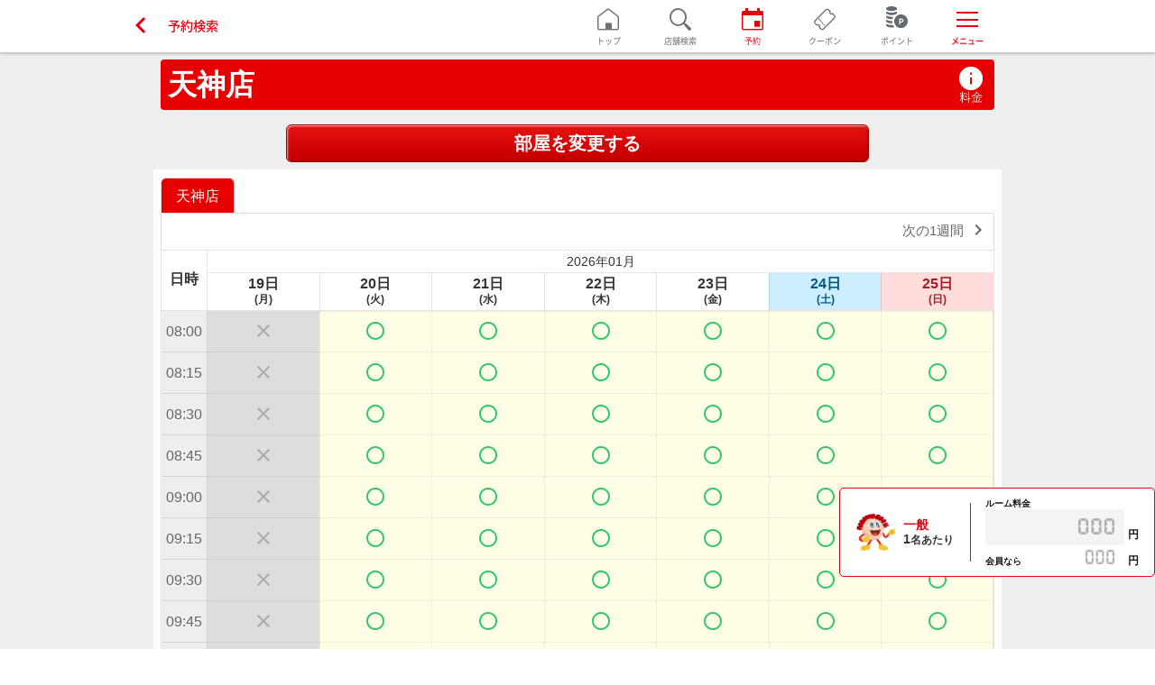

--- FILE ---
content_type: text/html; charset=UTF-8
request_url: https://jankara.me/reservation/custom/user/getVacancyList?facilityId=164&relakaraId=124&useNumber=2&condDisp=1
body_size: 940441
content:
<!doctype html>
<html lang="ja">
<head prefix="og: http://ogp.me/ns# fb: http://ogp.me/ns/fb# article: http://ogp.me/ns/article#">
    <meta charset="UTF-8">
    <meta name="viewport" content="width=device-width, initial-scale=1.0, maximum-scale=1">
    <meta name="keywords" content="カラオケ,ジャンカラ,会員サイト,ポイント">
    <meta name="description" content="飲み放題付カラオケ「ジャンカラ」の会員向けサイト。おトクな会員料金や、来店ごとに貯まる“ジャンポイント”など、ジャンカラケータイ会員はおトクな特典がいっぱい！アプリを使ってかんたん登録♪入会費・年会費は無料です！">
    <meta name="theme-color" content="#e60002">
    <meta name="format-detection" content="telephone=no">
    
            <meta property="og:title" content="予約検索 | ジャンカラ会員" />
    <meta property="og:description" content="飲み放題付カラオケ「ジャンカラ」の会員向けサイト。おトクな会員料金や、来店ごとに貯まる“ジャンポイント”など、ジャンカラケータイ会員はおトクな特典がいっぱい！アプリを使ってかんたん登録♪入会費・年会費は無料です！" />
    <meta property="og:image" content="https://jankara.me/assets/img/shere-ogp.png" />
    <meta property="og:url" content="https://jankara.me/reservation/custom/user/getVacancyList?facilityId=164&relakaraId=124&useNumber=2&condDisp=1" />
    <meta property="og:type" content="article" />
    <meta property="og:site_name" content="ジャンカラ(ジャンボカラオケ広場)" />
        <meta name="twitter:site" content="@jankara">
    <meta name="twitter:card" content="summary">
    
    <!-- Favicon -->
    <link rel="apple-touch-icon" sizes="152x152" href="apple-touch-icon.png">
    <!--<link rel="icon" type="image/png" sizes="32x32" href="favicon-32x32.png">-->
    <!--<link rel="icon" type="image/png" sizes="16x16" href="favicon-16x16.png">-->
<!--    <link rel="manifest" href="manifest.json">-->
    <link rel="mask-icon" href="safari-pinned-tab.svg" color="#e60002">
    <meta name="theme-color" content="#e60002">
    <!-- 画面タイトル -->
    <title>予約検索     | ジャンカラ会員    </title>
    <meta name="viewport"
          content="width=device-width,initial-scale=1.0,minimum-scale=1.0,maximum-scale=1.0,user-scalable=no">

   <link rel="shortcut icon"  href="https://pzkgd18m.user.webaccel.jp/assets/img/favicon.png"  >
    
    	<link type="text/css" rel="stylesheet" href="https://pzkgd18m.user.webaccel.jp/assets/css/user/iconfont/material-icons.css" />
    	<link type="text/css" rel="stylesheet" href="https://pzkgd18m.user.webaccel.jp/assets/css/user/iconfont/icooon.css" />

    	<link type="text/css" rel="stylesheet" href="https://pzkgd18m.user.webaccel.jp/assets/css/user/jquery.datetimepicker.min.css" />
    	<link type="text/css" rel="stylesheet" href="https://pzkgd18m.user.webaccel.jp/assets/css/user/style.css?202412131030">
    	<link type="text/css" rel="stylesheet" href="https://pzkgd18m.user.webaccel.jp/assets/css/user/frontless.css?202507301000">    	<link type="text/css" rel="stylesheet" href="https://pzkgd18m.user.webaccel.jp/assets/css/user/nav.css?202410291030">    	<link type="text/css" rel="stylesheet" href="https://pzkgd18m.user.webaccel.jp/assets/css/user/menuorder.css?202506111000">    	<link type="text/css" rel="stylesheet" href="https://pzkgd18m.user.webaccel.jp/assets/css/user/song.css?202401240000">    	<link type="text/css" rel="stylesheet" href="https://pzkgd18m.user.webaccel.jp/assets/css/user/jantouch.css?202402260000">    	<link type="text/css" rel="stylesheet" href="https://pzkgd18m.user.webaccel.jp/assets/css/user/repair.css?202512241030">    	<link type="text/css" rel="stylesheet" href="https://pzkgd18m.user.webaccel.jp/assets/css/user/slick.css" />
    	<script type="text/javascript" src="https://pzkgd18m.user.webaccel.jp/assets/js/user/jquery-2.1.4.min.js"></script>
    	<script type="text/javascript" src="https://pzkgd18m.user.webaccel.jp/assets/js/jquery-ui.min.js"></script>
    	<script type="text/javascript" src="https://pzkgd18m.user.webaccel.jp/assets/js/user/kube/Core/Kube.js"></script>
    	<script type="text/javascript" src="https://pzkgd18m.user.webaccel.jp/assets/js/user/kube/Core/Kube.Animation.js"></script>
    	<script type="text/javascript" src="https://pzkgd18m.user.webaccel.jp/assets/js/user/kube/Core/Kube.Detect.js"></script>
    	<script type="text/javascript" src="https://pzkgd18m.user.webaccel.jp/assets/js/user/kube/Core/Kube.Formdata.js"></script>
    	<script type="text/javascript" src="https://pzkgd18m.user.webaccel.jp/assets/js/user/kube/Core/Kube.Plugin.js"></script>
    	<script type="text/javascript" src="https://pzkgd18m.user.webaccel.jp/assets/js/user/kube/Core/Kube.Response.js"></script>
    	<script type="text/javascript" src="https://pzkgd18m.user.webaccel.jp/assets/js/user/kube/Core/Kube.Utils.js"></script>
    	<script type="text/javascript" src="https://pzkgd18m.user.webaccel.jp/assets/js/slick.js"></script>
    	<link type="text/css" rel="stylesheet" href="https://pzkgd18m.user.webaccel.jp/assets/css/skelton.css?202304200900">	<link type="text/css" rel="stylesheet" href="https://pzkgd18m.user.webaccel.jp/assets/css/skelton.css.map" />

<!-- ↓↓ スケルトンスクリーン ↓↓ -->
<div id="skeltonView" class="skeltonDummy" style="display:none;">
    <div class="header-skelton position-relative" style="">
        <!-- ↓↓ header-orderにスケルトンが必要ない場合コメントアウト ↓↓ -->
        <div id="skelton-margin-top" style="">
            <div class="header-skelton__current skelton" data-js="skelton" style="">
                <div class="container middle" style="padding: 16px;">
                    <div class="header-order__current-row">
                        <div class="header-order__current-course"></div>
                        <div class="header-order__current-change"></div>
                    </div>
                </div>
            </div>
            <!-- カテゴリー表示領域 -->
            <div class="header-order__category_container middle" style="">
                <div class="header-skelton__category">
                    <div class="header-skelton__category_name skelton" data-js="skelton">
                    </div>
                    <div class="header-skelton__category_name skelton" data-js="skelton">
                    </div>
                    <div class="header-skelton__category_name skelton" data-js="skelton">
                    </div>
                </div>
            </div>
        </div>
        <!-- ↑↑ header-orderにスケルトンが必要ない場合コメントアウト ↑↑ -->
    </div>
    <div class="contents fl__content fl__bg-white menuorder_contents">
        <div class="container middle" style="padding-top: 10px;">
            <div class="skelton-menu position-relative" style="">
                <div class="skelton-menu__category">
                    <div class="skelton-menu__category_arrow position-relative">
                        <div class="skelton" data-js="skelton">
                            <div class="skelton-menu__item-view-box">
                            </div>
                        </div>
                    </div>
                    <div class="skelton-menu__category_label_list">
                        <div class="skelton-menu__category_label position-relative">
                            <div class="skelton" data-js="skelton">
                                <div class="skelton-menu__item-view-box">
                                </div>
                            </div>
                        </div>
                        <div class="skelton-menu__category_label position-relative">
                            <div class="skelton" data-js="skelton">
                                <div class="skelton-menu__item-view-box">
                                </div>
                            </div>
                        </div>
                        <div class="skelton-menu__category_label position-relative">
                            <div class="skelton" data-js="skelton">
                                <div class="skelton-menu__item-view-box">
                                </div>
                            </div>
                        </div>
                        <div class="skelton-menu__category_label position-relative">
                            <div class="skelton" data-js="skelton">
                                <div class="skelton-menu__item-view-box">
                                </div>
                            </div>
                        </div>
                    </div>
                    <div class="skelton-menu__category_arrow position-relative">
                        <div class="skelton" data-js="skelton">
                            <div class="skelton-menu__item-view-box">
                            </div>
                        </div>
                    </div>
                </div>
            </div>
            <div class="order-menu__list" style="">
                <div class="skelton-menu__item">
                    <div class="skelton-menu__item-image">
                        <div class="skelton-menu__item-image-view position-relative">
                            <div class="skelton" data-js="skelton">
                                <div class="skelton-menu__item-view-box">
                                </div>
                            </div>
                        </div>
                    </div>
                    <div class="skelton-menu__item-content">
                        <div class="skelton-menu__item-name position-relative">
                            <div class="skelton" data-js="skelton">
                                <div class="skelton-menu__item-view-box">
                                </div>
                            </div>
                        </div>
                        <div class="skelton-menu__item-sub position-relative">
                            <div class="skelton" data-js="skelton">
                                <div class="skelton-menu__item-view-box">
                                </div>
                            </div>
                        </div>
                    </div>
                    <div class="skelton-menu__item-counter">
                        <div class="skelton-menu__item-quantity position-relative">
                            <div class="skelton" data-js="skelton">
                                <div class="skelton-menu__item-view-box">
                                </div>
                            </div>
                        </div>
                    </div>
                </div>
                <div class="skelton-menu__item">
                    <div class="skelton-menu__item-image">
                        <div class="skelton-menu__item-image-view position-relative">
                            <div class="skelton" data-js="skelton">
                                <div class="skelton-menu__item-view-box">
                                </div>
                            </div>
                        </div>
                    </div>
                    <div class="skelton-menu__item-content">
                        <div class="skelton-menu__item-name position-relative">
                            <div class="skelton" data-js="skelton">
                                <div class="skelton-menu__item-view-box">
                                </div>
                            </div>
                        </div>
                        <div class="skelton-menu__item-sub position-relative">
                            <div class="skelton" data-js="skelton">
                                <div class="skelton-menu__item-view-box">
                                </div>
                            </div>
                        </div>
                    </div>
                    <div class="skelton-menu__item-counter">
                        <div class="skelton-menu__item-quantity position-relative">
                            <div class="skelton" data-js="skelton">
                                <div class="skelton-menu__item-view-box">
                                </div>
                            </div>
                        </div>
                    </div>
                </div>
                <div class="skelton-menu__item">
                    <div class="skelton-menu__item-image">
                        <div class="skelton-menu__item-image-view position-relative">
                            <div class="skelton" data-js="skelton">
                                <div class="skelton-menu__item-view-box">
                                </div>
                            </div>
                        </div>
                    </div>
                    <div class="skelton-menu__item-content">
                        <div class="skelton-menu__item-name position-relative">
                            <div class="skelton" data-js="skelton">
                                <div class="skelton-menu__item-view-box">
                                </div>
                            </div>
                        </div>
                        <div class="skelton-menu__item-sub position-relative">
                            <div class="skelton" data-js="skelton">
                                <div class="skelton-menu__item-view-box">
                                </div>
                            </div>
                        </div>
                    </div>
                    <div class="skelton-menu__item-counter">
                        <div class="skelton-menu__item-quantity position-relative">
                            <div class="skelton" data-js="skelton">
                                <div class="skelton-menu__item-view-box">
                                </div>
                            </div>
                        </div>
                    </div>
                </div>
                <div class="skelton-menu__item">
                    <div class="skelton-menu__item-image">
                        <div class="skelton-menu__item-image-view position-relative">
                            <div class="skelton" data-js="skelton">
                                <div class="skelton-menu__item-view-box">
                                </div>
                            </div>
                        </div>
                    </div>
                    <div class="skelton-menu__item-content">
                        <div class="skelton-menu__item-name position-relative">
                            <div class="skelton" data-js="skelton">
                                <div class="skelton-menu__item-view-box">
                                </div>
                            </div>
                        </div>
                        <div class="skelton-menu__item-sub position-relative">
                            <div class="skelton" data-js="skelton">
                                <div class="skelton-menu__item-view-box">
                                </div>
                            </div>
                        </div>
                    </div>
                    <div class="skelton-menu__item-counter">
                        <div class="skelton-menu__item-quantity position-relative">
                            <div class="skelton" data-js="skelton">
                                <div class="skelton-menu__item-view-box">
                                </div>
                            </div>
                        </div>
                    </div>
                </div>
                <div class="skelton-menu__item">
                    <div class="skelton-menu__item-image">
                        <div class="skelton-menu__item-image-view position-relative">
                            <div class="skelton" data-js="skelton">
                                <div class="skelton-menu__item-view-box">
                                </div>
                            </div>
                        </div>
                    </div>
                    <div class="skelton-menu__item-content">
                        <div class="skelton-menu__item-name position-relative">
                            <div class="skelton" data-js="skelton">
                                <div class="skelton-menu__item-view-box">
                                </div>
                            </div>
                        </div>
                        <div class="skelton-menu__item-sub position-relative">
                            <div class="skelton" data-js="skelton">
                                <div class="skelton-menu__item-view-box">
                                </div>
                            </div>
                        </div>
                    </div>
                    <div class="skelton-menu__item-counter">
                        <div class="skelton-menu__item-quantity position-relative">
                            <div class="skelton" data-js="skelton">
                                <div class="skelton-menu__item-view-box">
                                </div>
                            </div>
                        </div>
                    </div>
                </div>
                <div class="skelton-menu__item">
                    <div class="skelton-menu__item-image">
                        <div class="skelton-menu__item-image-view position-relative">
                            <div class="skelton" data-js="skelton">
                                <div class="skelton-menu__item-view-box">
                                </div>
                            </div>
                        </div>
                    </div>
                    <div class="skelton-menu__item-content">
                        <div class="skelton-menu__item-name position-relative">
                            <div class="skelton" data-js="skelton">
                                <div class="skelton-menu__item-view-box">
                                </div>
                            </div>
                        </div>
                        <div class="skelton-menu__item-sub position-relative">
                            <div class="skelton" data-js="skelton">
                                <div class="skelton-menu__item-view-box">
                                </div>
                            </div>
                        </div>
                    </div>
                    <div class="skelton-menu__item-counter">
                        <div class="skelton-menu__item-quantity position-relative">
                            <div class="skelton" data-js="skelton">
                                <div class="skelton-menu__item-view-box">
                                </div>
                            </div>
                        </div>
                    </div>
                </div>
                <div class="skelton-menu__item">
                    <div class="skelton-menu__item-image">
                        <div class="skelton-menu__item-image-view position-relative">
                            <div class="skelton" data-js="skelton">
                                <div class="skelton-menu__item-view-box">
                                </div>
                            </div>
                        </div>
                    </div>
                    <div class="skelton-menu__item-content">
                        <div class="skelton-menu__item-name position-relative">
                            <div class="skelton" data-js="skelton">
                                <div class="skelton-menu__item-view-box">
                                </div>
                            </div>
                        </div>
                        <div class="skelton-menu__item-sub position-relative">
                            <div class="skelton" data-js="skelton">
                                <div class="skelton-menu__item-view-box">
                                </div>
                            </div>
                        </div>
                    </div>
                    <div class="skelton-menu__item-counter">
                        <div class="skelton-menu__item-quantity position-relative">
                            <div class="skelton" data-js="skelton">
                                <div class="skelton-menu__item-view-box">
                                </div>
                            </div>
                        </div>
                    </div>
                </div>
                <div class="skelton-menu__item">
                    <div class="skelton-menu__item-image">
                        <div class="skelton-menu__item-image-view position-relative">
                            <div class="skelton" data-js="skelton">
                                <div class="skelton-menu__item-view-box">
                                </div>
                            </div>
                        </div>
                    </div>
                    <div class="skelton-menu__item-content">
                        <div class="skelton-menu__item-name position-relative">
                            <div class="skelton" data-js="skelton">
                                <div class="skelton-menu__item-view-box">
                                </div>
                            </div>
                        </div>
                        <div class="skelton-menu__item-sub position-relative">
                            <div class="skelton" data-js="skelton">
                                <div class="skelton-menu__item-view-box">
                                </div>
                            </div>
                        </div>
                    </div>
                    <div class="skelton-menu__item-counter">
                        <div class="skelton-menu__item-quantity position-relative">
                            <div class="skelton" data-js="skelton">
                                <div class="skelton-menu__item-view-box">
                                </div>
                            </div>
                        </div>
                    </div>
                </div>
                <div class="skelton-menu__item">
                    <div class="skelton-menu__item-image">
                        <div class="skelton-menu__item-image-view position-relative">
                            <div class="skelton" data-js="skelton">
                                <div class="skelton-menu__item-view-box">
                                </div>
                            </div>
                        </div>
                    </div>
                    <div class="skelton-menu__item-content">
                        <div class="skelton-menu__item-name position-relative">
                            <div class="skelton" data-js="skelton">
                                <div class="skelton-menu__item-view-box">
                                </div>
                            </div>
                        </div>
                        <div class="skelton-menu__item-sub position-relative">
                            <div class="skelton" data-js="skelton">
                                <div class="skelton-menu__item-view-box">
                                </div>
                            </div>
                        </div>
                    </div>
                    <div class="skelton-menu__item-counter">
                        <div class="skelton-menu__item-quantity position-relative">
                            <div class="skelton" data-js="skelton">
                                <div class="skelton-menu__item-view-box">
                                </div>
                            </div>
                        </div>
                    </div>
                </div>
                <div class="skelton-menu__item">
                    <div class="skelton-menu__item-image">
                        <div class="skelton-menu__item-image-view position-relative">
                            <div class="skelton" data-js="skelton">
                                <div class="skelton-menu__item-view-box">
                                </div>
                            </div>
                        </div>
                    </div>
                    <div class="skelton-menu__item-content">
                        <div class="skelton-menu__item-name position-relative">
                            <div class="skelton" data-js="skelton">
                                <div class="skelton-menu__item-view-box">
                                </div>
                            </div>
                        </div>
                        <div class="skelton-menu__item-sub position-relative">
                            <div class="skelton" data-js="skelton">
                                <div class="skelton-menu__item-view-box">
                                </div>
                            </div>
                        </div>
                    </div>
                    <div class="skelton-menu__item-counter">
                        <div class="skelton-menu__item-quantity position-relative">
                            <div class="skelton" data-js="skelton">
                                <div class="skelton-menu__item-view-box">
                                </div>
                            </div>
                        </div>
                    </div>
                </div>
            </div>
        </div>
    </div>
    <!-- ↓↓ order_footerにスケルトンが必要ない場合コメントアウト ↓↓ -->
    <!--<div class="skelton_footer">
        <div class="skelton" data-js="skelton">
            <div class="skelton-menu__item-view-box">
            </div>
        </div>
    </div>-->
    <!-- ↑↑ order_footerにスケルトンが必要ない場合コメントアウト ↑↑ -->
</div>

<!-- ↑↑ スケルトンスクリーン ↑↑ -->
<script type="text/javascript">
    var skeltonLoading = {};

    // safari Firefoxの戻る対応
    window.onunload = function() {};
    /* ロード画面 */
    //タイムアウトたったら強制的にロード画面を非表示
    $(function() {
        // ローディングを開く
        setTimeout('skeltonLoading.fadeOutload()', '3000000');
    });

    // 画像が読み込まれたら非表示にする
    $(window).on('load', function() {
        skeltonLoading.stopload();
        // $('#skeltonView').fadeOut(1000);
    });

    // ローディング表示
    skeltonLoading.showload = function() {
        $('#skeltonView').css('display', 'block');
    }
    // ローディングストップ
    skeltonLoading.stopload = function() {
        $('#skeltonView').css('display', 'none');
    }
    // ローディングフェードアウト
    skeltonLoading.fadeOutload = function() {
        $('#skeltonView').fadeOut(1000);
    }

    // メニュー注文一覧画面表示
    function onClickPreOrderDispBtn(top = false) {
        // 事前注文商品の要素を取得
        var preOrderListElement = document.getElementById("preOrderList");
        // 要素が取得できた場合
        if (preOrderListElement != null) {
            // 事前注文履歴なしの場合、スケルトンスクリーンでロード
            if (preOrderListElement.innerHTML.includes('なし')) {
                skeltonLoading.showload();
                            // 事前注文履歴ありの場合、通常ロード
            } else {
                loading.showload();
                            }
        // 要素が取得できない(予約完了画面からの遷移でない)場合、スケルトンスクリーンでロード
        } else {
            if (top) {
                            }
            skeltonLoading.showload();
                    }
    }

</script>    	<link type="text/css" rel="stylesheet" href="https://pzkgd18m.user.webaccel.jp/assets/css/skelton.css?2023004200900">	<link type="text/css" rel="stylesheet" href="https://pzkgd18m.user.webaccel.jp/assets/css/skelton.css.map" />

<!-- ↓↓ スケルトンスクリーン ↓↓ -->
<div id="skeltonFood" class="skeltonDummy" style="display:none;">
    <div class="header-skelton position-relative" style="">
        <!-- ↓↓ header-orderにスケルトンが必要ない場合コメントアウト ↓↓ -->
        <div id="skelton-food-margin-top" style="">
            <div class="header-skelton__current skelton" data-js="skelton" style="">
                <div class="container middle" style="padding: 16px;">
                    <div class="header-order__current-row">
                        <div class="header-order__current-course"></div>
                        <div class="header-order__current-change"></div>
                    </div>
                </div>
            </div>
            <!-- カテゴリー表示領域 -->
            <div class="header-order__category_container middle" style="">
                <div class="header-skelton__category">
                    <div class="header-skelton__category_name skelton" data-js="skelton">
                    </div>
                    <div class="header-skelton__category_name skelton" data-js="skelton">
                    </div>
                    <div class="header-skelton__category_name skelton" data-js="skelton">
                    </div>
                </div>
            </div>
        </div>
        <!-- ↑↑ header-orderにスケルトンが必要ない場合コメントアウト ↑↑ -->
    </div>

    <div class="contents fl__content fl__bg-white menuorder_contents">
        <div class="container middle" style="padding-top: 10px;">
            <div class="skelton-menu position-relative" style="margin-bottom: 6px;">
                <div class="skelton-menu__category">
                    <div class="skelton-menu__category_arrow position-relative">
                        <div class="skelton" data-js="skelton">
                            <div class="skelton-menu__item-view-box">
                            </div>
                        </div>
                    </div>
                    <div class="skelton-menu__category_label_list">
                        <div class="skelton-menu__category_label position-relative">
                            <div class="skelton" data-js="skelton">
                                <div class="skelton-menu__item-view-box">
                                </div>
                            </div>
                        </div>
                        <div class="skelton-menu__category_label position-relative">
                            <div class="skelton" data-js="skelton">
                                <div class="skelton-menu__item-view-box">
                                </div>
                            </div>
                        </div>
                        <div class="skelton-menu__category_label position-relative">
                            <div class="skelton" data-js="skelton">
                                <div class="skelton-menu__item-view-box">
                                </div>
                            </div>
                        </div>
                        <div class="skelton-menu__category_label position-relative">
                            <div class="skelton" data-js="skelton">
                                <div class="skelton-menu__item-view-box">
                                </div>
                            </div>
                        </div>
                    </div>
                    <div class="skelton-menu__category_arrow position-relative">
                        <div class="skelton" data-js="skelton">
                            <div class="skelton-menu__item-view-box">
                            </div>
                        </div>
                    </div>
                </div>
            </div>
            <div class="skelton-menu__list" style="">
                <div class="skelton-menu__item skelton-menu__item-food" style="border: 0 !important; padding: 0 !important; align-items: flex-start !important;">
                    <div class="skelton_order-menu__food">
                        <div class="skelton-menu__item-food-image-view position-relative" style="margin-bottom:20px;">
                            <div class="skelton" data-js="skelton">
                                <div class="skelton-menu__item-view-box">
                                </div>
                            </div>
                        </div>
                        <div class="skelton-menu__item-content">
                            <div class="skelton-menu__item-name position-relative" style="margin-bottom:28px;">
                                <div class="skelton" data-js="skelton">
                                    <div class="skelton-menu__item-view-box">
                                    </div>
                                </div>
                            </div>
                            <div class="skelton-menu__item-sub position-relative" style="margin-bottom:8px;">
                                <div class="skelton" data-js="skelton">
                                    <div class="skelton-menu__item-view-box">
                                    </div>
                                </div>
                            </div>
                        </div>
                        <div class="skelton" data-js="skelton">
                            <div class="skelton-menu__item-quantity position-relative" style="margin-top:10px;">
                                <div class="skelton" data-js="skelton">
                                    <div class="skelton-menu__item-view-box">
                                    </div>
                                </div>
                            </div>
                        </div>
                    </div>
                    <div class="skelton_order-menu__food">
                        <div class="skelton-menu__item-food-image-view position-relative" style="margin-bottom:20px;">
                            <div class="skelton" data-js="skelton">
                                <div class="skelton-menu__item-view-box">
                                </div>
                            </div>
                        </div>
                        <div class="skelton-menu__item-content">
                            <div class="skelton-menu__item-name position-relative" style="margin-bottom:28px;">
                                <div class="skelton" data-js="skelton">
                                    <div class="skelton-menu__item-view-box">
                                    </div>
                                </div>
                            </div>
                            <div class="skelton-menu__item-sub position-relative" style="margin-bottom:8px;">
                                <div class="skelton" data-js="skelton">
                                    <div class="skelton-menu__item-view-box">
                                    </div>
                                </div>
                            </div>
                        </div>
                        <div class="skelton" data-js="skelton">
                            <div class="skelton-menu__item-quantity position-relative" style="margin-top:10px;">
                                <div class="skelton" data-js="skelton">
                                    <div class="skelton-menu__item-view-box">
                                    </div>
                                </div>
                            </div>
                        </div>
                    </div>
                </div>
            </div>
            <div class="skelton-menu__list">
                <div class="skelton-menu__item skelton-menu__item-food" style="border: 0 !important; padding: 0 !important; align-items: flex-start !important;">
                    <div class="skelton_order-menu__food">
                        <div class="skelton-menu__item-food-image-view position-relative" style="margin-bottom:20px;">
                            <div class="skelton" data-js="skelton">
                                <div class="skelton-menu__item-view-box">
                                </div>
                            </div>
                        </div>
                        <div class="skelton-menu__item-content">
                            <div class="skelton-menu__item-name position-relative" style="margin-bottom:28px;">
                                <div class="skelton" data-js="skelton">
                                    <div class="skelton-menu__item-view-box">
                                    </div>
                                </div>
                            </div>
                            <div class="skelton-menu__item-sub position-relative" style="margin-bottom:8px;">
                                <div class="skelton" data-js="skelton">
                                    <div class="skelton-menu__item-view-box">
                                    </div>
                                </div>
                            </div>
                        </div>
                        <div class="skelton" data-js="skelton">
                            <div class="skelton-menu__item-quantity position-relative" style="margin-top:10px;">
                                <div class="skelton" data-js="skelton">
                                    <div class="skelton-menu__item-view-box">
                                    </div>
                                </div>
                            </div>
                        </div>
                    </div>
                    <div class="skelton_order-menu__food">
                        <div class="skelton-menu__item-food-image-view position-relative" style="margin-bottom:20px;">
                            <div class="skelton" data-js="skelton">
                                <div class="skelton-menu__item-view-box">
                                </div>
                            </div>
                        </div>
                        <div class="skelton-menu__item-content">
                            <div class="skelton-menu__item-name position-relative" style="margin-bottom:28px;">
                                <div class="skelton" data-js="skelton">
                                    <div class="skelton-menu__item-view-box">
                                    </div>
                                </div>
                            </div>
                            <div class="skelton-menu__item-sub position-relative" style="margin-bottom:8px;">
                                <div class="skelton" data-js="skelton">
                                    <div class="skelton-menu__item-view-box">
                                    </div>
                                </div>
                            </div>
                        </div>
                        <div class="skelton" data-js="skelton">
                            <div class="skelton-menu__item-quantity position-relative" style="margin-top:10px;">
                                <div class="skelton" data-js="skelton">
                                    <div class="skelton-menu__item-view-box">
                                    </div>
                                </div>
                            </div>
                        </div>
                    </div>
                </div>
            </div>
            <div class="skelton-menu__list">
                <div class="skelton-menu__item skelton-menu__item-food" style="border: 0 !important; padding: 0 !important; align-items: flex-start !important;">
                    <div class="skelton_order-menu__food">
                        <div class="skelton-menu__item-food-image-view position-relative" style="margin-bottom:20px;">
                            <div class="skelton" data-js="skelton">
                                <div class="skelton-menu__item-view-box">
                                </div>
                            </div>
                        </div>
                        <div class="skelton-menu__item-content">
                            <div class="skelton-menu__item-name position-relative" style="margin-bottom:28px;">
                                <div class="skelton" data-js="skelton">
                                    <div class="skelton-menu__item-view-box">
                                    </div>
                                </div>
                            </div>
                            <div class="skelton-menu__item-sub position-relative" style="margin-bottom:8px;">
                                <div class="skelton" data-js="skelton">
                                    <div class="skelton-menu__item-view-box">
                                    </div>
                                </div>
                            </div>
                        </div>
                        <div class="skelton" data-js="skelton">
                            <div class="skelton-menu__item-quantity position-relative" style="margin-top:10px;">
                                <div class="skelton" data-js="skelton">
                                    <div class="skelton-menu__item-view-box">
                                    </div>
                                </div>
                            </div>
                        </div>
                    </div>
                    <div class="skelton_order-menu__food">
                        <div class="skelton-menu__item-food-image-view position-relative" style="margin-bottom:20px;">
                            <div class="skelton" data-js="skelton">
                                <div class="skelton-menu__item-view-box">
                                </div>
                            </div>
                        </div>
                        <div class="skelton-menu__item-content">
                            <div class="skelton-menu__item-name position-relative" style="margin-bottom:28px;">
                                <div class="skelton" data-js="skelton">
                                    <div class="skelton-menu__item-view-box">
                                    </div>
                                </div>
                            </div>
                            <div class="skelton-menu__item-sub position-relative" style="margin-bottom:8px;">
                                <div class="skelton" data-js="skelton">
                                    <div class="skelton-menu__item-view-box">
                                    </div>
                                </div>
                            </div>
                        </div>
                        <div class="skelton" data-js="skelton">
                            <div class="skelton-menu__item-quantity position-relative" style="margin-top:10px;">
                                <div class="skelton" data-js="skelton">
                                    <div class="skelton-menu__item-view-box">
                                    </div>
                                </div>
                            </div>
                        </div>
                    </div>
                </div>
            </div>
        </div>
    </div>

    <!-- ↓↓ order_footerにスケルトンが必要ない場合コメントアウト ↓↓ -->
    <!-- <div class="skelton_footer position-relative">
        <div class="skelton" data-js="skelton">
            <div class="skelton-menu__item-view-box">
            </div>
        </div>
    </div> -->
    <!-- ↑↑ order_footerにスケルトンが必要ない場合コメントアウト ↑↑ -->

</div>
<!-- ↑↑ スケルトンスクリーン ↑↑ -->

<script type="text/javascript">
    var skeltonFoodLoading = {};

    // safari Firefoxの戻る対応
    window.onunload = function() {};
    /* ロード画面 */
    //タイムアウトたったら強制的にロード画面を非表示
    $(function() {
        // ローディングを開く
        setTimeout('skeltonFoodLoading.fadeOutload()', '3000000');
    });

    // 画像が読み込まれたら非表示にする
    $(window).on('load', function() {
        skeltonFoodLoading.stopload();
        // $('#skeltonFood').fadeOut(1000);
    });

    // ローディング表示
    skeltonFoodLoading.showload = function() {
        $('#skeltonFood').css('display', 'block');
    }
    // ローディングストップ
    skeltonFoodLoading.stopload = function() {
        $('#skeltonFood').css('display', 'none');
    }
    // ローディングフェードアウト
    skeltonFoodLoading.fadeOutload = function() {
        $('#skeltonFood').fadeOut(1000);
    }

</script>    <style>

</style>
<!-- 楽曲予約メンテナンスダイアログ-->
<div id="modal_gky_maintenance" class="modal-box hide" style="z-index: 799; margin-top: 10px;" role="dialog">
    <div class="modal" role="document">
        <div class="modal-header" style="border-bottom: none;"> </div>
        <span class="close"></span>
        <div class="modal-body text-left" style="padding-top: 24px;">
            <b>「楽曲予約」</b>は<span style="text-decoration:underline; text-underline-offset:4px;">6月17日(火)5:00～6月17日(火)7:30</span>の間、システムメンテナンスにより<b>ご利用いただけません。</b>        </div>
    </div>
</div>
<!-- 楽曲予約メンテナンスダイアログ-->

<script>
    // 楽曲予約メンテナンスダイアログ表示
    function showGkyMaintenanceModal() {
        if($.modalcurrent) $.modalcurrent.close();
        $.modalwindow({
            target: "#modal_gky_maintenance"
            , callbacks: {
                closed: function (){
                    // ダイアログを閉じた際の挙動
                    $('#modal-overlay').removeClass('modal-overlay-800');
                }
            }
        });
        $('#modal-overlay').addClass('modal-overlay-800');
    }

</script>    
            
    <style type="text/css">
    <!--
    .border_radius {
    border-radius: 10px;
    -webkit-border-radius: 10px;
    -moz-border-radius: 10px;
    }
    -->
    </style>
    
        <style type="text/css">
    <!--
    /*.modal-box {*/
    /*    margin-top:8px;*/
    /*}*/
    -->
    </style>
    
        <!-- -->


    <script type="text/javascript">
        $(function () {
                        if ("https:" != document.location.protocol.toString()) {
                location.href = ('https://jankara.me/') + location.pathname + window.location.search;
            }
        });

        
        function invokeView() { 
            
                    var obj = {
                functionName:"BrightnessUp",
                params:{
                    toggle:false,
                    adjust:1                }
            };
            //--輝度UP処理中止
            //var json_text = JSON.stringify(obj);
            //invokeNative( json_text ); 

                                                                            
            var obj = {
                  functionName:"SetUserCd",
                  params:{
                   usercd :'',
                  }
                 };
            var json_text = JSON.stringify(obj);
            invokeNative( json_text );

                }


                            </script>

        
<script>
</script>

<script async src="https://www.googletagmanager.com/gtag/js?id=G-TJM1PGDGLX"></script>
<script>
    window.dataLayer = window.dataLayer || [];
    function gtag(){dataLayer.push(arguments);}
    gtag('js', new Date());

          // GA4アナリティクスユーザープロパティ送信
      gtag('config', 'G-TJM1PGDGLX', {
          'user_id': '',
          'user_properties': {
              'cust_id' : '',
              'cust_rank' : '',
              'membership' : 'non-member',
              'cust_birthdate' : null,
              'cust_sex' : '',
              'cust_entrydate' : null,
              'fav_store_number' : ''
          }
      }); 

      
    
</script>

<script>
  // GA4アナリティクス イベント送信
  function handleOutGa4Event(eventName, sendData) {
    sendData = Object.assign(sendData, {'send_to': 'G-TJM1PGDGLX'});
    gtag('event', eventName, sendData);
  }
</script>

<script>
      handleOutGa4Event('browser', {'browser': 'web'});
</script>
        
<script>
    </script>

<script type="text/javascript">
  + function(a, p, P, b, y) {
    a.braze = {};
    a.brazeQueue = [];
    for (var s = "BrazeSdkMetadata DeviceProperties Card Card.prototype.dismissCard Card.prototype.removeAllSubscriptions Card.prototype.removeSubscription Card.prototype.subscribeToClickedEvent Card.prototype.subscribeToDismissedEvent Card.fromContentCardsJson ImageOnly CaptionedImage ClassicCard ControlCard ContentCards ContentCards.prototype.getUnviewedCardCount Feed Feed.prototype.getUnreadCardCount ControlMessage InAppMessage InAppMessage.SlideFrom InAppMessage.ClickAction InAppMessage.DismissType InAppMessage.OpenTarget InAppMessage.ImageStyle InAppMessage.Orientation InAppMessage.TextAlignment InAppMessage.CropType InAppMessage.prototype.closeMessage InAppMessage.prototype.removeAllSubscriptions InAppMessage.prototype.removeSubscription InAppMessage.prototype.subscribeToClickedEvent InAppMessage.prototype.subscribeToDismissedEvent InAppMessage.fromJson FullScreenMessage ModalMessage HtmlMessage SlideUpMessage User User.Genders User.NotificationSubscriptionTypes User.prototype.addAlias User.prototype.addToCustomAttributeArray User.prototype.addToSubscriptionGroup User.prototype.getUserId User.prototype.getUserId User.prototype.incrementCustomUserAttribute User.prototype.removeFromCustomAttributeArray User.prototype.removeFromSubscriptionGroup User.prototype.setCountry User.prototype.setCustomLocationAttribute User.prototype.setCustomUserAttribute User.prototype.setDateOfBirth User.prototype.setEmail User.prototype.setEmailNotificationSubscriptionType User.prototype.setFirstName User.prototype.setGender User.prototype.setHomeCity User.prototype.setLanguage User.prototype.setLastKnownLocation User.prototype.setLastName User.prototype.setPhoneNumber User.prototype.setPushNotificationSubscriptionType User.prototype.setLineId InAppMessageButton InAppMessageButton.prototype.removeAllSubscriptions InAppMessageButton.prototype.removeSubscription InAppMessageButton.prototype.subscribeToClickedEvent FeatureFlag FeatureFlag.prototype.getStringProperty FeatureFlag.prototype.getNumberProperty FeatureFlag.prototype.getBooleanProperty FeatureFlag.prototype.getImageProperty FeatureFlag.prototype.getJsonProperty FeatureFlag.prototype.getTimestampProperty Banner automaticallyShowInAppMessages destroyFeed hideContentCards showContentCards showFeed showInAppMessage deferInAppMessage toggleContentCards toggleFeed changeUser destroy getDeviceId getDeviceId initialize isPushBlocked isPushPermissionGranted isPushSupported logCardClick logCardDismissal logCardImpressions logContentCardImpressions logContentCardClick logCustomEvent logFeedDisplayed logInAppMessageButtonClick logInAppMessageClick logInAppMessageHtmlClick logInAppMessageImpression logPurchase openSession requestPushPermission removeAllSubscriptions removeSubscription requestContentCardsRefresh requestFeedRefresh refreshFeatureFlags requestImmediateDataFlush enableSDK isDisabled setLogger setSdkAuthenticationSignature addSdkMetadata disableSDK subscribeToContentCardsUpdates subscribeToFeedUpdates subscribeToInAppMessage subscribeToSdkAuthenticationFailures toggleLogging unregisterPush wipeData handleBrazeAction subscribeToFeatureFlagsUpdates getAllFeatureFlags logFeatureFlagImpression requestBannersRefresh insertBanner logBannerClick logBannerImpressions getAllBanners subscribeToBannersUpdates isInitialized".split(" "), i = 0; i < s.length; i++) {
      for (var m = s[i], k = a.braze, l = m.split("."), j = 0; j < l.length - 1; j++) k = k[l[j]];
      k[l[j]] = (new Function("return function " + m.replace(/\./g, "_") + "(){window.brazeQueue.push(arguments); return true}"))()
    }
    window.braze.getDeferredInAppMessage = function() {
      return new window.braze.InAppMessage
    };
    window.braze.getCachedContentCards = function() {
      return new window.braze.ContentCards
    };
    window.braze.getCachedFeed = function() {
      return new window.braze.Feed
    };
    window.braze.getUser = function() {
      return new window.braze.User
    };
    window.braze.getFeatureFlag = function() {
      return new window.braze.FeatureFlag
    };
    window.braze.getBanner = function() {
      return new window.braze.Banner
    };
    window.braze.newBannerFromJson = function() {
      return new window.braze.Banner
    };
    (y = p.createElement(P)).type = 'text/javascript';
    y.src = 'https://js.appboycdn.com/web-sdk/5.8/braze.min.js';
    y.async = 1;
    (b = p.getElementsByTagName(P)[0]).parentNode.insertBefore(y, b)
  }(window, document, 'script');
</script>

<script>
  $(function(){
    if(getBrazeUserCd()) {
      // Braze初期化
      brazeInit();    
      brazeChangeUser();
      // コンテンツカード未読数設定
      setTimeout("setContentCardUnReadCount()", 10);
    }
  });
  
  $(window).on('load',function(){
        // loggerPageViewEvent();
  });
    function brazeInit() {
    braze.initialize("ff54a931-e0cd-4307-aa45-811b4ece2ea1", {
      baseUrl: "sdk.fra-02.braze.eu",
      enableLogging: false,
      enableSdkAuthentication: false, 
      allowUserSuppliedJavascript: true, 
    });
    // optionally show all in-app messages without custom handling
    braze.automaticallyShowInAppMessages();
    // `openSession` should be called last - after `changeUser` and `automaticallyShowInAppMessages`

    // コンテンツカードのサブスクライブ
    braze.subscribeToContentCardsUpdates();

    braze.openSession();
  }

    function brazeChangeUser(userCd) {
    if(userCd) {
      braze.changeUser(userCd);
    } else {
      braze.changeUser(getBrazeUserCd());
    }
      }
  
    function brazeLogCustomEvent(eventName, eventProperties) {
    // 非会員の場合、以降の処理を実施しない
    if(!getBrazeUserCd()) return;
    if(eventName) {
            if(eventProperties) {
                return braze.logCustomEvent(eventName, eventProperties);
      } else {
        return braze.logCustomEvent(eventName);
      }
    }
    return false;
  }
    function brazeLogPurchase( productId, price, currencyCode, quantity, purchaseProperties ) {
    // 非会員の場合、以降の処理を実施しない
    if(!getBrazeUserCd()) return;
        braze.logPurchase(productId, price, currencyCode, quantity, purchaseProperties);
  }

    function getBrazeCanvasId() {
    let canvasId = '';
    return canvasId;
  }

    function getBrazeUserCd() {
    return '';
  }

    function loggerPageViewEvent() {
    let eventName = 'PageView';
    let eventProperties = {
        external_id : getBrazeUserCd(),
        name : eventName,
        page_path : '/reservation/custom/user/getVacancyList?facilityId=164&relakaraId=124&useNumber=2&condDisp=1',
        send_time : new Date().toLocaleString({ timeZone: 'Asia/Tokyo' }),
    };
    brazeLogCustomEvent(eventName, eventProperties);
  }

  
  // Brazeのコンテンツカードのクリックイベントを記録
  function logContentCardImpressions(cardId) {
    // 非会員の場合、以降の処理を実施しない
    if(!getBrazeUserCd()) return;
    // Brazeからコンテンツカードを取得
    braze.requestContentCardsRefresh();
    var cards = braze.getCachedContentCards().cards;

    // コンテンツカードが存在しない場合は処理終了
    if(cards.length <= 0) return;

    // コンテンツカードからお知らせに表示する物のみを抽出
    var contentCards = $.grep(cards, function(elem, index) {
        if (elem.id == cardId) {
            return true;
        }
        return false;
    });
    
    // 該当のコンテンツカードがある場合
    if(contentCards.length > 0){
        // コンテンツカードのクリックイベントを記録
        braze.logContentCardImpressions(contentCards);
        // コンテンツカード未読数をCookieに設定
        setContentCardUnReadCount();
      }
  }

    function setContentCardUnReadCount() {

    var count = 0;
    // Brazeからコンテンツカードを取得
    braze.requestContentCardsRefresh();
    var cards = braze.getCachedContentCards().cards;

    // コンテンツカードが存在しない場合は処理終了
    if(Array.isArray(cards) && cards.length > 0){
      // コンテンツカードからお知らせに表示する物のみを抽出
      var contentCards = $.grep(cards, function(elem, index) {
          if ('feed_type' in elem.extras && elem.extras['feed_type'] == 'notice' && !elem.viewed) {
              return true;
          }
          return false;
      });

      // 該当のコンテンツカードがある場合
      if(contentCards.length > 0){
        count = contentCards.length;
      }
    }

    cookies = 'brazeContentCardUnReadCount' + '=' + count + ';';

    // Cookieを保存するパスを指定
    cookies += 'path=/ ;';

    // Cookieを保存する期間を指定
    period = 30; //保存日数
    expire = new Date();
    expire.setTime(expire.getTime() + 1000 * 3600 * 24 * period);
    expire.toUTCString();
    cookies += 'expires=' + expire + ';';

    // Cookieを保存する
    document.cookie = cookies;
  }
</script>
</head>
<body >
<!-- loadingLoader -->
<div id="load_img" style="display:block;">
    <div class="loading page">
        <img class="loader" alt="Now Loading" src="https://pzkgd18m.user.webaccel.jp/assets/img/loader.gif?20200122174857">        <p id="load_text" class="loading-text"></p>
    </div>
</div>
<!--ヘッダータグ -->
<header id="header" class="DefaultPage">
    <div class="container middle header__warp">
                                    <a href="javascript:history.back();" class="btn-back header_back_icon"><i class="icon material-icons md" title="戻る">&#xE408;</i></a>
                        <h1 class="header-title header_title_color">予約検索</h1>
                
        <nav class="menu">
            <ul>
                <li>
                    <a href="https://jankara.me/home/custom/user/getHomeInfo" class="header__item">
                        <i class="icon fl__icon-top"></i>
                        <span class="header__name">トップ</span>
                    </a>
                </li>

                <li>
                    <a href="https://jankara.me/facility/sw/user/facilityTopDisp" class="header__item">
                        <i class="icon fl__icon-search"></i>
                        <span class="header__name">店舗検索</span>
                    </a>
                </li>

                <li>
                    <a href="https://jankara.me/facility/sw/user/facilityTopDisp?reservationExec=1" class="is-strong">
                        <i class="icon fl__icon-reserve"></i>
                        <span class="header__name _link">予約</span>
                    </a>
                </li>

                <li>
                    <a href="https://jankara.me/coupon/sw/user/getCouponList" class="header__item">
                        <i class="icon fl__icon-coupon"></i>
                        <span class="header__name">クーポン</span>
                    </a>
                </li>

                <li>
                    <a href="https://jankara.me/point/sw/user/getPointCounponList" class="header__item">
                        <img class="mb-8px w-24px" src="/assets/img/menu/SVG/ic_header_point.svg" />
                        <span class="header__name">ポイント</span>
                    </a>
                </li>
            </ul>
        </nav>
        <div class="d-flex">
        
            <a id="btnMenu" class="btnMenu text-decoration-none i-style">
                <i id="openMenu" class="icon-box">
                    <i class="icon fl__icon-menu header_menu_icon"></i>
                    <span class="header__name">メニュー</span>
                </i>

                <i id="closeMenu" class="hide icon-box">
                    <i class="icon fl__icon-close icon-close header_menu_icon"></i>
                    <span class="header__name">閉じる</span>
                </i>
            </a>
        </div>
    </div>
</header>

<!-- コンテンツ表示 -->
<script type="text/javascript">
var userAjax={};
var loading={};
// ダイアログ登録
userAjax.isDialog = false;
// タイムアウト
userAjax.postTimeout = 30000;    // 30秒
userAjax.uploadTimeout = 300000;  // 5分


    // safari Firefoxの戻る対応
    window.onunload = function(){};
/* ロード画面 */
//タイムアウトたったら強制的にロード画面を非表示
$(function(){
  // ローディングを開く
  // loading.showload();
  setTimeout('loading.fadeOutload()', userAjax.postTimeout);
});

// 画像が読み込まれたら非表示にする
$(window).on('load',function () {
  loading.stopload();
});

// ローディング表示
loading.showload = function(){
  $('#load_img').css('display','block');
}
// ローディングストップ
loading.stopload = function(){
  $('#load_img').css('display','none');
}
// ローディングフェードアウト
loading.fadeOutload = function(){
  $('#load_img').fadeOut(300);
}



/* エラーダイアログ */
function showUserError(message) {
    document.getElementById('error-message').innerHTML = message;
    $.modalwindow({ target: '#error-dialog'});
}

/* 情報ダイアログ */
function showUserInfoDialog(message) {
    document.getElementById('info-message').innerHTML = message;
    $.modalwindow({ target: '#info-dialog'});
}



/*ユーザーAjax通信*/
userAjax.post = function(url, data, callbackUrl, returnArray) {
    
    //戻り値を連想配列として返すフラグ(デフォルトはfalse)
    if (returnArray === undefined) {
        returnArray = false;
    }
    
    // ローディングを開く
    loading.showload();

    // 送信
    $.ajax({
        type: "POST",
        url: url,
        data: data,
        timeout: userAjax.postTimeout
    }).done( function(data) {
        if (data == "" || data == null) {
            $.modalwindow({ target: '#error-dialog'});
            loading.stopload();
            return false;
        }
        results = JSON.parse(data).result;
        // 成功　エラーがない場合遷移
        if (results[0]['resultCode'] == RESULT_SUCCESS_CODE) {
            scond = JSON.parse(data).content;
            var $form = $('<form/>', {'action': callbackUrl, 'method': 'post'});
            $form.append($('<input/>', {'type': 'hidden', 'name': 'scond', 'value': data}));
            if (returnArray === true) {
                $form.append($('<input/>', {'type': 'hidden', 'name': 'returnArray', 'value': true}));
            }
            $form.appendTo(document.body);
            $form.submit();
            loading.stopload();
        }
        // エラー
        else {
            var message = "";
            results.forEach(function(value){
                message += value.message;
                message += "<br>";
            });
            showUserError(message);
            loading.stopload();
        }
        return false;

    }).fail( function(data) {
        $.modalwindow({ target: '#error-dialog'});
        loading.stopload();
        return false;
    });
    return false;
};

//一次追加
function sleepAjax(msec) {
    var end = (new Date()).getTime() + msec;
    while (true) {
        if ((new Date()).getTime() > end) {
            break;
        }
    }
}

/*ユーザーAjax通信(待機処理追加)*/
userAjax.postWait = function(url, data, callbackUrl, returnArray, waitTimeMs) {

    //戻り値を連想配列として返すフラグ(デフォルトはfalse)
    if (returnArray === undefined) {
        returnArray = false;
    }
    //処理完了後、コールバックまでの待機時間
    if (waitTimeMs === undefined) {
        waitTimeMs = 0;
    }

    // ローディングを開く
    loading.showload();

    // 送信
    $.ajax({
        type: "POST",
        url: url,
        data: data,
        timeout: userAjax.postTimeout
    }).done( function(data) {
        if (data == "" || data == null) {
            $.modalwindow({ target: '#error-dialog'});
            loading.stopload();
            return false;
        }
        results = JSON.parse(data).result;
        // 成功　エラーがない場合遷移
        if (results[0]['resultCode'] == RESULT_SUCCESS_CODE) {
            scond = JSON.parse(data).content;
            if ('redirectUri' in scond) {
                loading.stopload();
                window.location.href = scond['redirectUri'];
                return false;
            }
            var $form = $('<form/>', {'action': callbackUrl, 'method': 'post'});
            $form.append($('<input/>', {'type': 'hidden', 'name': 'scond', 'value': data}));
            if (returnArray === true) {
                $form.append($('<input/>', {'type': 'hidden', 'name': 'returnArray', 'value': true}));
            }
            $form.appendTo(document.body);
            sleepAjax(waitTimeMs);
            $form.submit();
            loading.stopload();
        }
        // エラー
        else {
            var message = "";
            results.forEach(function(value){
                message += value.message;
                message += "<br>";
            });
            showUserError(message);
            loading.stopload();
        }
        return false;

    }).fail( function(data) {
        $.modalwindow({ target: '#error-dialog'});
        loading.stopload();
        return false;
    });
    return false;
};


/**
 * datepickerを閉じる
 * ブラウザバックで表示が残るため
 */
$(function() {
    if($('#ui-datepicker-div').css('display') == 'block') {
        $('#ui-datepicker-div').hide();
    }
});

</script>
<style>
            .creditOk__modal {
            margin-top: 56px !important;
        }

        .regist-card__modal {
            margin-top: 30px !important;
        }

        @media screen and (max-width:414px) { 
            .creditOk_not-margin-top {
                margin-top: 28px;
            }

            .regist-card_not-margin-top {
                margin-top: 46px;
            }
        }
    
    

    .creditOk__close {
        z-index: 999;
    }

    .creditOk__modal-body {
        padding: 0px;
        height: 0;
    }

    .creditOk__modal-guide--item {
        padding-bottom: 2.0rem;
    }

    .creditOk__modal-guide--img {
        width: 100%;
    }

    .creditOk__modal-guide--img img {
        border-radius: 8px;
    }

    .creditOk__modal .slick-dots li {
        flex: 0 0 8px;
        width: 8px;
        height: 8px;
    }

    .creditOk__modal-guide--hide-msg {
        text-decoration: none;
        border-bottom: 1px solid white;
        color: white;
        padding-bottom: 3px;
    }

    #modal-regist-card .slick-dots {
        position : initial;
    }
</style>


<div id="modal-creditOk" class="modal-box creditOk_not-margin-top hide" role="dialog">
    <div class="modal creditOk__modal" role="document">
        <span class="close creditOk__close"></span>
        <div class="modal-body creditOk__modal-body">
            <div class="fl__modal-guide-slider" id="modal-guide-slider">
                                    <div class="fl__modal-guide--item creditOk__modal-guide--item">
                        <div class="fl__modal-guide--img creditOk__modal-guide--img"><img class="pin-mark" alt="チュートリアル 0" style="max-width:100%" src="https://pzkgd18m.user.webaccel.jp/assets/img/credit/tutorial_00.gif?20210727083500"></div>
                    </div>
                                <div class="fl__modal-guide--item creditOk__modal-guide--item" style="padding-bottom: 0px;">
                    <div class="fl__modal-guide--img creditOk__modal-guide--img"><img class="pin-mark" alt="チュートリアル 1" style="max-width:100%" src="https://pzkgd18m.user.webaccel.jp/assets/img/credit/tutorial_01.gif?20210727083500"></div>
                </div>
                <div class="fl__modal-guide--item creditOk__modal-guide--item">
                    <div class="fl__modal-guide--img creditOk__modal-guide--img"><img class="pin-mark" alt="チュートリアル 2" style="max-width:100%" src="https://pzkgd18m.user.webaccel.jp/assets/img/credit/tutorial_02.gif?20210727083500"></div>
                </div>
                <div class="fl__modal-guide--item creditOk__modal-guide--item">
                    <div class="fl__modal-guide--img creditOk__modal-guide--img"><img class="pin-mark" alt="チュートリアル 3" style="max-width:100%" src="https://pzkgd18m.user.webaccel.jp/assets/img/credit/tutorial_03.gif?20210727083500"></div>
                </div>
            </div>
                    </div>
    </div>
</div>

<div id="modal-regist-card" class="modal-box regist-card_not-margin-top hide" role="dialog">
    <div class="modal creditOk__modal regist-card__modal" role="document" id="regist-card">
    <span class="close creditOk__close"></span>
        <div class="modal-body creditOk__modal-body">
            <div class="fl__modal-guide-slider" id="modal-regist-card-guide-slider">
                <div class="fl__modal-guide--item creditOk__modal-guide--item" style="padding-bottom: 0px;">
                    <div class="fl__modal-guide--img creditOk__modal-guide--img"><img class="pin-mark" alt="チュートリアル 4" style="max-width:100%" src="https://pzkgd18m.user.webaccel.jp/assets/img/credit/tutorial_04.gif?20210727083500"></div>
                </div>
                <div class="fl__modal-guide--item creditOk__modal-guide--item">
                    <div class="fl__modal-guide--img creditOk__modal-guide--img"><img class="pin-mark" alt="チュートリアル 2" style="max-width:100%" src="https://pzkgd18m.user.webaccel.jp/assets/img/credit/tutorial_02.gif?20210727083500"></div>
                </div>
                <div class="fl__modal-guide--item creditOk__modal-guide--item">
                    <div class="fl__modal-guide--img creditOk__modal-guide--img" style="background-color: white; padding-bottom: 1rem; border-radius: 9px;">
                        <img class="pin-mark" alt="チュートリアル 3" style="max-width:100%" src="https://pzkgd18m.user.webaccel.jp/assets/img/credit/tutorial_03.gif?20210727083500">                        <div class="text-center" style="padding: 0rem 1rem;" >
                            <button class="button positive w100 btn-red-grd" onclick="handleOutGACregitInfoModifyRegistCardModalButtonClicks();" style="font-weight: bold;" id="registCardInfoModal">クレジットカード情報の登録</button>
                        </div>
                    </div>
                </div>
            </div>
        </div>
    </div>
</div>

<script>
    var AutoPaymentModal = AutoPaymentModal || {};
    var width = 0;

    (function(_) {
        _.applySliderModal = function() {
            var slider = $('#modal-guide-slider').slick({
                slidesToShow: 1,
                slidesToScroll: 1,
                initialSlide: 0,
                arrows: false,
                dots: true,
                infinite: false,
            });
        };
        _.openModal = function(callbacks = {}) {
            $.modalwindow({target: "#modal-creditOk", callbacks: callbacks});
        };
        _.applySliderModalRegistCard = function() {
            var slider = $('#modal-regist-card-guide-slider').slick({
                slidesToShow: 1,
                slidesToScroll: 1,
                initialSlide: 0,
                arrows: false,
                dots: true,
                infinite: false,
                variableWidth: true,
            });
        };
        _.openModalRegistCard = function() {
            $('.slick-slide').width(width);
            $.modalwindow({
                target: "#modal-regist-card", 
                callbacks: {closed: function(){
                    $('#modal-regist-card-guide-slider').slick('slickGoTo', 0);
                }}
            });
            width = document.getElementById('regist-card').offsetWidth;
        };
        _.closeModalRegistCard = function() {
            $('.close').trigger('click');
        };
    })(AutoPaymentModal);

    $(function() {
        // クレジットカード情報の登録
        $("#registCardInfoModal").on('click', function() {
            loading.showload();

            setTimeout(function() {
                // クレジットカード情報登録画面を表示
                location.href = "https://jankara.me/reservation/custom/user/sendCreditInfoModify?callerDiv=6";
            }, 100);
        });

        // 次回から表示しない押下
        $("#updateAutoPaymentTutorialFlag").on('click', function() {
            loading.showload();
            // 送信
            $.ajax({
                type: "POST",
                url: "https://jankara.me/usermanagement/sw/user/updateAutoPaymentTutorialFlag",
                data: {
                    autoPaymentTutorialFlag: 1
                },
            }).done(function(data) {
                results = JSON.parse(data).result;
                content = JSON.parse(data).content;
                if (results[0]['resultCode'] == RESULT_SUCCESS_CODE) {
                    $('.close').trigger('click');
                } else {
                    var message = "";
                    results.forEach(function(value) {
                        message += value.message;
                        message += "<br>";
                    });
                    $('.close').trigger('click');
                    showUserError(message);
                }
                loading.stopload();
                $("#load_text").text('');
            }).fail(function(data) {
                $('.close').trigger('click');
                $.modalwindow({
                    target: '#error-dialog'
                });
                loading.stopload();
                $("#load_text").text('');
                return false;
            });
        });

        // スライドが切り替わる直前に実行
        $('#modal-regist-card-guide-slider').on('beforeChange', function(event, slick, currentSlide, nextSlide) {
             if (nextSlide == 2) {
                $('#modal-regist-card .slick-dots').css('margin-top','-2rem');
             } else {
                $('#modal-regist-card .slick-dots').css('margin-top','-5.5rem');
             }
        });
    });
</script><style>

</style>

<div id="modal-authMembertReservation" class="modal-box hide" role="dialog">
    <div class="modal" role="document">
        <span class="close"></span>
        <div class="modal-body text-center" style="padding-top: 24px;">
            <div class="text-center focus"><i class="icon lg material-icons">&#xE001;</i></div>
            <div class="text-left">ご利用予定の予約があるため、同じ時間帯の予約はできません。</div>
            <p class="text-center w100 mt-2">
                <span onclick='location.href="https://jankara.me/facility/sw/user/facilityTopDisp?reservationExec=1"' class="button positive big w80 fl__btn-positive btn-red-grd">予約を確認する</span>
            </p>
        </div>
    </div>
</div>

<!-- 会員認証情報削除確認ダイアログ-->
<div id="modal-member-authentication-data_delete" class="modal-box hide" style="z-index: 799;" role="dialog">
    <div class="modal" role="document">
        <div class="modal-header" style="border-bottom: none;"> </div>
        <span class="close"></span>
        <div class="modal-body text-left" style="padding-top: 24px;">
            利用人数が変更されたため、認証済みの会員証を取り消しました。<br><br>
            会員認証用のURLを再度発行しました。<br>
            もう一度同行者へ「予約内容をシェア」して、会員認証してください。
        </div>
    </div>
</div>
<!-- 会員認証情報削除確認ダイアログ-->

	<link type="text/css" rel="stylesheet" href="https://pzkgd18m.user.webaccel.jp/assets/css/user/perfect-scrollbar/perfect-scrollbar.css" />
	<link type="text/css" rel="stylesheet" href="https://pzkgd18m.user.webaccel.jp/assets/css/user/pickadate/default.css" />
	<link type="text/css" rel="stylesheet" href="https://pzkgd18m.user.webaccel.jp/assets/css/user/pickadate/default.date.css" />

<script>
    // 認証予約情報と重複があった場合のエラーダイアログ
    function showAuthMemberReservationOpenModal() {
        loading.stopload();
        $.modalwindow({
            target: "#modal-authMembertReservation"
          });
    }

    function showAuthMemberReservationClosseModal() {
        $('.close').trigger('click');
    }

    // 会員認証確認ダイアログ表示
    function showDialog_DeleteMemberAuth() {
        $.modalwindow({target: "#modal-member-authentication-data_delete"});
    }

</script>	<script type="text/javascript" src="https://pzkgd18m.user.webaccel.jp/assets/js/util/AjaxSender.js"></script>

<style>
    body {
        background-color: #eeeeee;
    }
</style>

<style type="text/css">
    .form-item.fl__situation-side {
        padding-left: 5px;
        padding-right: 5px;
    }
    .button_disabled {
        outline: none;
        text-decoration: none;
        color: #fff;
        background-color: #9a0001;
    }
    .button:disabled {
        outline: none;
        text-decoration: none;
        color: #fff;
        background-color: #9a0001;
    }

    input:disabled{
        font-style: normal;
    }
    .mb-2 {
        margin-bottom: 10px !important;
    }

    .calendar-ok {
        color: #2fc66e;
    }

    .calendar-less {
        color: #ff9933;
    }

    .text-nowrap {
        white-space: nowrap;
    }

</style>


<div class="contents fl__content">
        
        <div class="container middle fl__container-wide">

                <div class="choose-place  mb-0">
                        <h4><a id="facilityDispName"></a></h4>
            <a class="info-link is-shop" href="http://jankara.ne.jp/shop/164/#price" target="_blank" onclick="handleOutGAPriceListClicks('http://jankara.ne.jp/shop/164/#price');">
                <img alt="料金" src="https://pzkgd18m.user.webaccel.jp/assets/img/icon-fee.png" />            </a>
        </div>

                                
                        <p></p>

                                        
                        
                        <div class="text-center" >
                        <button type="button" class="button negative w80 btn-red-grd" onClick="location.href ='https://jankara.me/reservation/custom/user/getVacancyList?facilityId=164'" style="width:70%">部屋を変更する</button>
        </div>
                
    </div>
    

    <div class="row save-width middle">


                <div class="col col-12" style="display:none;">

                        <div class="container fl__situation-container">
                <form class="form fl__section is-noheader fl__overflow-break" id="inputForm" name="inputForm" style="margin-bottom:5px" action="https://jankara.me/reservation/custom/user/getVacancyList" method="get" accept-charset="utf-8">                        <input type ="hidden"
                   name = "facilityId"
                   value= "164">                        <input type ="hidden"
                   name = "targetDate"
                   value= "">                        <input type ="hidden"
                   name = "nearbyfacilityId"
                   value= "">                        <input type ="hidden"
                   name = "courseId"
                   value= "1">                        <input type ="hidden"
                   name = "useDate"
                   value= "2026/01/19 20:00">                        <input type ="hidden"
                   name = "useSelectTime"
                   value= "">                        <input type ="hidden"
                   name = "relakaraId"
                   value= "124">                        <input type ="hidden"
                   name = "reReservationRoom"
                   value= "0">                        <input type ="hidden"
                   name = "reReservationMachine"
                   value= "0">                        <input type ="hidden"
                   name = "changeReservation"
                   value= "0">                        <input type ="hidden"
                   name = "oldCsrf"
                   value= "">                        <input type ="hidden"
                   name = "gaReservationType"
                   value= "0">                        <input type ="hidden"
                   name = "gaCalendarViaType"
                   value= "1">                        <input type ="hidden"
                   name = "roomNo"
                   value= "">                
                    <div class="fl__section-text">
                                                <div class="form-item fl__situation-side  has-select-btn">
                            <label class="fl__situation-side--title" for="useDatePicker">
                                <i class="fl__form-heading--icon--lg is-date pc-only"></i>
                                <i class="fl__form-heading--icon--lg is-date mobile-only"></i>
                                <span class="kerning-tight">日付</span>
                            </label>

                            <input type='text' id="useDatePicker" class="datepicker-here" value="01/19" onclick="handleOutGADaySelectClicks();" readonly>
                            <i class="material-icons keyboard_arrow_down">&#xe313;</i>

                        </div>

                                                <div class="form-item fl__situation-side  has-select-btn">
                            <label class="fl__situation-side--title" for="useTimeSelect">
                                <i class="fl__form-heading--icon--lg is-time pc-only"></i>
                                <i class="fl__form-heading--icon--lg is-time mobile-only"></i>
                                <span class="kerning-tight">開始時刻</span>
                            </label>

                            <select name="useTimeSelect" id="useTimeSelect" class="fl__situation-select fl__box-shadow" onchange="setCourse();">
                                                                <option value="empty"></option>
                                                                                                                                                    <option value="00:00">00:00</option>
                                                                                                                    <option value="00:15">00:15</option>
                                                                                                                    <option value="00:30">00:30</option>
                                                                                                                    <option value="00:45">00:45</option>
                                                                                                                                                                                        <option value="01:00">01:00</option>
                                                                                                                    <option value="01:15">01:15</option>
                                                                                                                    <option value="01:30">01:30</option>
                                                                                                                    <option value="01:45">01:45</option>
                                                                                                                                                                                        <option value="02:00">02:00</option>
                                                                                                                    <option value="02:15">02:15</option>
                                                                                                                    <option value="02:30">02:30</option>
                                                                                                                    <option value="02:45">02:45</option>
                                                                                                                                                                                        <option value="03:00">03:00</option>
                                                                                                                    <option value="03:15">03:15</option>
                                                                                                                    <option value="03:30">03:30</option>
                                                                                                                    <option value="03:45">03:45</option>
                                                                                                                                                                                        <option value="04:00">04:00</option>
                                                                                                                    <option value="04:15">04:15</option>
                                                                                                                    <option value="04:30">04:30</option>
                                                                                                                    <option value="04:45">04:45</option>
                                                                                                                                                                                        <option value="05:00">05:00</option>
                                                                                                                    <option value="05:15">05:15</option>
                                                                                                                    <option value="05:30">05:30</option>
                                                                                                                    <option value="05:45">05:45</option>
                                                                                                                                                                                        <option value="06:00">06:00</option>
                                                                                                                    <option value="06:15">06:15</option>
                                                                                                                    <option value="06:30">06:30</option>
                                                                                                                    <option value="06:45">06:45</option>
                                                                                                                                                                                        <option value="07:00">07:00</option>
                                                                                                                    <option value="07:15">07:15</option>
                                                                                                                    <option value="07:30">07:30</option>
                                                                                                                    <option value="07:45">07:45</option>
                                                                                                                                                                                        <option value="08:00">08:00</option>
                                                                                                                    <option value="08:15">08:15</option>
                                                                                                                    <option value="08:30">08:30</option>
                                                                                                                    <option value="08:45">08:45</option>
                                                                                                                                                                                        <option value="09:00">09:00</option>
                                                                                                                    <option value="09:15">09:15</option>
                                                                                                                    <option value="09:30">09:30</option>
                                                                                                                    <option value="09:45">09:45</option>
                                                                                                                                                                                        <option value="10:00">10:00</option>
                                                                                                                    <option value="10:15">10:15</option>
                                                                                                                    <option value="10:30">10:30</option>
                                                                                                                    <option value="10:45">10:45</option>
                                                                                                                                                                                        <option value="11:00">11:00</option>
                                                                                                                    <option value="11:15">11:15</option>
                                                                                                                    <option value="11:30">11:30</option>
                                                                                                                    <option value="11:45">11:45</option>
                                                                                                                                                                                        <option value="12:00">12:00</option>
                                                                                                                    <option value="12:15">12:15</option>
                                                                                                                    <option value="12:30">12:30</option>
                                                                                                                    <option value="12:45">12:45</option>
                                                                                                                                                                                        <option value="13:00">13:00</option>
                                                                                                                    <option value="13:15">13:15</option>
                                                                                                                    <option value="13:30">13:30</option>
                                                                                                                    <option value="13:45">13:45</option>
                                                                                                                                                                                        <option value="14:00">14:00</option>
                                                                                                                    <option value="14:15">14:15</option>
                                                                                                                    <option value="14:30">14:30</option>
                                                                                                                    <option value="14:45">14:45</option>
                                                                                                                                                                                        <option value="15:00">15:00</option>
                                                                                                                    <option value="15:15">15:15</option>
                                                                                                                    <option value="15:30">15:30</option>
                                                                                                                    <option value="15:45">15:45</option>
                                                                                                                                                                                        <option value="16:00">16:00</option>
                                                                                                                    <option value="16:15">16:15</option>
                                                                                                                    <option value="16:30">16:30</option>
                                                                                                                    <option value="16:45">16:45</option>
                                                                                                                                                                                        <option value="17:00">17:00</option>
                                                                                                                    <option value="17:15">17:15</option>
                                                                                                                    <option value="17:30">17:30</option>
                                                                                                                    <option value="17:45">17:45</option>
                                                                                                                                                                                        <option value="18:00">18:00</option>
                                                                                                                    <option value="18:15">18:15</option>
                                                                                                                    <option value="18:30">18:30</option>
                                                                                                                    <option value="18:45">18:45</option>
                                                                                                                                                                                        <option value="19:00">19:00</option>
                                                                                                                    <option value="19:15">19:15</option>
                                                                                                                    <option value="19:30">19:30</option>
                                                                                                                    <option value="19:45">19:45</option>
                                                                                                                                                                                        <option value="20:00">20:00</option>
                                                                                                                    <option value="20:15">20:15</option>
                                                                                                                    <option value="20:30">20:30</option>
                                                                                                                    <option value="20:45">20:45</option>
                                                                                                                                                                                        <option value="21:00">21:00</option>
                                                                                                                    <option value="21:15">21:15</option>
                                                                                                                    <option value="21:30">21:30</option>
                                                                                                                    <option value="21:45">21:45</option>
                                                                                                                                                                                        <option value="22:00">22:00</option>
                                                                                                                    <option value="22:15">22:15</option>
                                                                                                                    <option value="22:30">22:30</option>
                                                                                                                    <option value="22:45">22:45</option>
                                                                                                                                                                                        <option value="23:00">23:00</option>
                                                                                                                    <option value="23:15">23:15</option>
                                                                                                                    <option value="23:30">23:30</option>
                                                                                                                    <option value="23:45">23:45</option>
                                                                                                </select>
                            <i class="material-icons keyboard_arrow_down">&#xe313;</i>

                        </div>

                                                <div class="form-item fl__situation-side has-select-btn">
                            <label class="fl__situation-side--title" for="useNumber">
                                                                                                                                <i class="fl__form-heading--icon--lg pc-only is-people03"></i>
                                <i class="fl__form-heading--icon--lg mobile-only is-people03"></i>
                                <span class="kerning-tight">人数</span>
                            </label>

                            <select name="useNumber" id="useNumber" class="fl__situation-select fl__box-shadow" >
                                <option value="0" disabled selected style='display:none;'></option>
                                                                <option value="1"
                                    >
                                    1名
                                                                    </option>
                                                                <option value="2"
                                    selected>
                                    2名
                                                                    </option>
                                                                <option value="3"
                                    >
                                    3名
                                                                    </option>
                                                                <option value="4"
                                    >
                                    4名
                                                                    </option>
                                                                <option value="5"
                                    >
                                    5名
                                                                    </option>
                                                                <option value="6"
                                    >
                                    6名
                                                                    </option>
                                                                <option value="7"
                                    >
                                    7名
                                                                    </option>
                                                                <option value="8"
                                    >
                                    8名
                                                                    </option>
                                                                <option value="9"
                                    >
                                    9名
                                                                    </option>
                                                                <option value="10"
                                    >
                                    10名
                                                                    </option>
                                                                <option value="11"
                                    >
                                    11名
                                                                    </option>
                                                                <option value="12"
                                    >
                                    12名
                                                                    </option>
                                                                <option value="13"
                                    >
                                    13名
                                                                    </option>
                                                                <option value="14"
                                    >
                                    14名
                                                                    </option>
                                                                <option value="15"
                                    >
                                    15名
                                                                    </option>
                                                                <option value="16"
                                    >
                                    16名
                                                                    </option>
                                                                <option value="17"
                                    >
                                    17名
                                                                    </option>
                                                                <option value="18"
                                    >
                                    18名
                                                                    </option>
                                                                <option value="19"
                                    >
                                    19名
                                                                    </option>
                                                                <option value="20"
                                    >
                                    20名
                                                                    </option>
                                                                <option value="21"
                                    >
                                    21名
                                                                    </option>
                                                                <option value="22"
                                    >
                                    22名
                                                                    </option>
                                                                <option value="23"
                                    >
                                    23名
                                                                    </option>
                                                                <option value="24"
                                    >
                                    24名
                                                                    </option>
                                                                <option value="25"
                                    >
                                    25名
                                                                    </option>
                                                                <option value="26"
                                    >
                                    26名
                                                                    </option>
                                                                <option value="27"
                                    >
                                    27名
                                                                    </option>
                                                                <option value="28"
                                    >
                                    28名
                                     最大人数/部屋                                </option>
                                                            </select>
                            <i class="material-icons keyboard_arrow_down">&#xe313;</i>

                        </div>

                                                <div class="form-item fl__situation-side is-time  has-select-btn">
                            <label class="fl__situation-side--title" for="useTime">
                                <i class="fl__form-heading--icon--lg is-mic02 pc-only"></i>
                                <i class="fl__form-heading--icon--lg is-mic02 mobile-only"></i>
                                <span class="kerning-tight">利用時間</span>
                            </label>

                            <select name="useTime" id="useTime" class="fl__situation-select fl__box-shadow">
                                                                <option value="" id="firstOptionTag"></option>
                                                                <option value="30">30分</option>
                                                                                                                                                <option value="60">1時間 </option>
                                                                                                                                                                                    <option value="90">1時間 30分</option>
                                                                                                                                                                                    <option value="120">2時間 </option>
                                                                                                                                                                                    <option value="150">2時間 30分</option>
                                                                                                                                                                                    <option value="180">3時間 </option>
                                                                                                                                                                                    <option value="210">3時間 30分</option>
                                                                                                                                                                                    <option value="240">4時間 </option>
                                                                                                                                                                                    <option value="270">4時間 30分</option>
                                                                                                                                                                                    <option value="300">5時間 </option>
                                                                                                                                                                                    <option value="330">5時間 30分</option>
                                                                                                                                                                                    <option value="360">6時間 </option>
                                                                                                                                                                                    <option value="390">6時間 30分</option>
                                                                                                                                                                                    <option value="420">7時間 </option>
                                                                                                                                                                                    <option value="450">7時間 30分</option>
                                                                                                                                                                                    <option value="480">8時間 </option>
                                                                                                                                                                                    <option value="510">8時間 30分</option>
                                                                                                                                                                                    <option value="540">9時間 </option>
                                                                                                                                                                                    <option value="570">9時間 30分</option>
                                                                                                                                                                                    <option value="600">10時間 </option>
                                                                                                                                                                                    <option value="630">10時間 30分</option>
                                                                                                                                                                                    <option value="660">11時間 </option>
                                                                                                                                                                                    <option value="690">11時間 30分</option>
                                                                                                                                                                                    <option value="720">12時間 </option>
                                                                                                </select>
                            <i class="material-icons keyboard_arrow_down">&#xe313;</i>
                        </div>

                                                <p id="limitTimeMsg" style="display:none; margin-bottom:0px; font-size:14px;">上記時間帯は予約が混雑しているため、選択可能な利用時間を<span id="limitTimeDisp" class="color-red"></span>までに制限しております。</p>
                    </div>
                    <!--なんさん、岐阜駅前-->
                    
                                        <div class="fl__section-pricearea form-item">
                        <hr class="mb-2">
                        <p id="fluctuatePriceMsg" style="font-size: 14px; margin-top: 0.5rem; margin-left: 0.5rem; padding-left: 1em; padding-right: 10px; text-indent: -1em; padding-top:5px; display:none;">
                            ※&thinsp;料金は予告なく変更する場合があります
                        </p>
                        <p id="amountError" style="font-size: 14px; margin-top: 0.5rem; margin-left: 0.5rem; padding-left: 1em; padding-right: 10px; text-indent: -1em; display:none;">
                            詳しい料金は <a href="http://jankara.ne.jp/shop/164/#price" target="_blank">こちら</a>からご確認いただけます。
                        </p>
                    </div>
                    
                                        <div class="fl__section-footer form-item">
                        <button type="button" class="button big w100 fl__btn-positive btn-red-grd" id="search" onclick="handleOutGASearchButtonClicks();">
                                                            空室状況を検索
                                                    </button>
                                                                                <div class="w100 mt-2 text-center" style="font-size: 12px;">
                                                            <a href="https://jankara.me/usermanagement/sw/user/sendMail" id="room-insert-user" class="link_text" onclick="handleOutGASearchNonmemberSingup();">
                                                            おトクに利用するための会員登録はこちら
                                </a>
                            </div>
                                            </div>
                    
                </form>

                <div class="mobile-hide">
                    
                                                            
                </div>
            </div>
            
                        
                        
                                
                        <div class="container fl__situation-container" style="margin-top: 0.6rem; margin-bottom: 3rem;">
                <div class="form fl__section is-noheader fl__overflow-break">
                    <div style="line-height: 1.3em;">
                        
                                                                        
                        
                        
                                                <p class="" style="font-size: 14px; margin-top: 0.5rem; margin-left: 0.5rem; padding-left: 1em; padding-right: 10px; text-indent: -1em; padding-top:5px;">
                            &nbsp;※&thinsp;予約完了後に、利用時間や人数に変更がある場合は、予約完了画面の「予約内容の変更」から変更手続きをお願いします。<br>
                            （利用人数が予約人数を下回った場合、予約人数分の料金を請求させていただくことがあります。）
                        </p>
                                                                            <p class="pc-only" style="font-size: 14px; margin-top: 0.5rem; margin-left: 0.5rem; padding-left: 1em; padding-right: 10px; text-indent: -1em; padding-top:5px;">
                                &nbsp;※&thinsp;予約時の人数にてお部屋のサイズが決まりますので、お子様の人数（ご年齢問わず）も含めてください。
                            </p>
                                                                                                            <p class="pc-only" style="font-size: 14px; margin-top: 0.5rem; margin-left: 0.5rem; padding-left: 1em; padding-right: 10px; text-indent: -1em; padding-top:5px;">
                                    &nbsp;※&thinsp;一部屋の最大人数を超えても、 <a  href="tel:090-1915-5239" onclick="handleOutboundToTheFacilityLinkClicks();"">お電話にて店舗まで</a>ご連絡いただければご案内できる場合があります。
                                </p>
                                                                                                                                <p class="mobile-only" style="font-size: 14px; margin-top: 0.5rem; margin-left: 0.5rem; padding-left: 1em; padding-right: 10px; text-indent: -1em; padding-top:5px;">
                                &nbsp;※&thinsp;予約時の人数にてお部屋のサイズが決まりますので、お子様の人数（ご年齢問わず）も含めてください。
                            </p>
                                                <p style="font-size: 14px; margin-top: 0.5rem; margin-left: 0.5rem; padding-left: 1em; padding-right: 10px; text-indent: -1em; padding-top:5px;">
                            &nbsp;※&thinsp;1名様でご利用の場合、表示料金に追加料金が含まれることがございます。詳細は<a href="https://jankara.ne.jp/shop/164/#price">店舗ページ</a>にてご確認ください。
                        </p>
                                                                                    <p class="mobile-only" style="font-size: 14px; margin-top: 0.5rem; margin-left: 0.5rem; padding-left: 1em; padding-right: 10px; text-indent: -1em; padding-top:5px;">
                                    &nbsp;※&thinsp;一部屋の最大人数を超えても、 <a  href="tel:090-1915-5239" onclick="handleOutboundToTheFacilityLinkClicks();"">お電話にて店舗まで</a>ご連絡いただければご案内できる場合があります。
                                </p>
                                                                            <p class="" style="font-size: 14px; margin-top: 0.5rem; margin-left: 0.5rem; padding-left: 1em; padding-right: 10px; text-indent: -1em; margin-bottom: 0.5rem;">
                            &nbsp;※&thinsp;当日の混雑状況により、ご利用中に別の部屋へのご移動をお願いする場合があります。
                        </p>
                    </div>
                </div>
            </div>
            
        </div>
        
                <div class="col col-12" id="middle_body"  >

            <div class="fl__section">

                <div class="situation cover save-width fl__calendar"   id="fl__calendar" data-message="ご利用人数、ご利用時間を指定して空き状況を検索してください">
                    <div id="showTimezone">
                        <div id = "calHed" style="background-color: #FFF; z-index: 100;">

                                                        <div class="tabs save-width box" style="background-color: #FFF; z-index: 100;">
                                <div id="" class="tab-scroll inner tab top">
                                                                    <div class="tab-item emphasis active">
                                                                                <a href="javascript: void(0);" id="164" onclick="changeFacility('https://jankara.me/reservation/custom/user/getVacancyList?facilityId=164&nearbyfacilityId=164&targetDate=&courseId=1&useNumber=2&useTime=&useDate=2026-01-19 20:00&relakaraId=&condDisp=1&changeReservation=0&oldCsrf=&gaReservationType=&gaCalendarViaType=&completeMsg=&changeFailedResvNo=&reReservationRoom=0&reReservationMachine=0&fromCalendarFlag=0&duplicateReserveCount=&failureReservationFlg=0&roomNo=&groupLimitModalDisp=&brazeUseTime=&doNotDuplicateFlg=1', '164');">
                                            天神店                                        </a>
                                    </div>
                                                                </div>
                            </div>

                                                        <div class="table-control flex-stretch pager" style="z-index: 100;">
                                                                                        <div class="text-right">
                                    <button type="button" class="button btn-next" onclick="location.href='https://jankara.me/reservation/custom/user/getVacancyList?facilityId=164&nearbyfacilityId=&targetDate=2026-01-26&courseId=1&useNumber=2&useTime=&useDate=2026-01-19 20:00&relakaraId=124&condDisp=1&changeReservation=0&oldCsrf=&gaReservationType=0&gaCalendarViaType=1&completeMsg=&changeFailedResvNo=&reReservationRoom=0&reReservationMachine=0&fromCalendarFlag=0&duplicateReserveCount=&failureReservationFlg=0&roomNo=&groupLimitModalDisp=&brazeUseTime=&doNotDuplicateFlg=1'">次の1週間&nbsp;<i class="icon material-icons">&#xE409;</i></button>
                                </div>
                                                        </div>

                            <div id="date" class="thead">
                                <div class="datetime">日時</div>
                                <div class="month-date">
                                    <div class="month">2026年01月</div>
                                    <div class="dates">
                                                                            <div class="date ">
                                            19日<br>
                                            <span class="day">(月)</span>
                                        </div>
                                                                            <div class="date ">
                                            20日<br>
                                            <span class="day">(火)</span>
                                        </div>
                                                                            <div class="date ">
                                            21日<br>
                                            <span class="day">(水)</span>
                                        </div>
                                                                            <div class="date ">
                                            22日<br>
                                            <span class="day">(木)</span>
                                        </div>
                                                                            <div class="date ">
                                            23日<br>
                                            <span class="day">(金)</span>
                                        </div>
                                                                            <div class="date sat">
                                            24日<br>
                                            <span class="day">(土)</span>
                                        </div>
                                                                            <div class="date sun">
                                            25日<br>
                                            <span class="day">(日)</span>
                                        </div>
                                                                        </div>
                                </div>
                            </div>
                        </div>

                        <div class="tbody">
                                                                                
                            <div class="timeline">
                                <div class="time Time_0800">08:00</div>
                                                                                <div class="status disable">
                    <span class="one-line icon-sign">&#xE5CD;</span>
                </div>                <div class="status ok"><a href="javascript:void(0)" onClick="vacantForm('https://jankara.me/reservation/custom/user/getVacancyList?facilityId=164&nearbyfacilityId=&courseId=1&useNumber=2&useTime=120&useDate=2026-01-20 08:00&relakaraId=124&condDisp=1&changeReservation=0&oldCsrf=&gaReservationType=0&gaCalendarViaType=1&completeMsg=&changeFailedResvNo=&reReservationRoom=0&reReservationMachine=0&fromCalendarFlag=1&duplicateReserveCount=&failureReservationFlg=0&roomNo=&groupLimitModalDisp=&brazeUseTime=&reservationType=1&overDay=0&startHours=08:00&useDateLock=1&targetDateList=2026-01-20&doNotDuplicateFlg=1'); return false">
                    <span class="icon-sign">&#xE836;</span>
                </a></div>                <div class="status ok"><a href="javascript:void(0)" onClick="vacantForm('https://jankara.me/reservation/custom/user/getVacancyList?facilityId=164&nearbyfacilityId=&courseId=1&useNumber=2&useTime=120&useDate=2026-01-21 08:00&relakaraId=124&condDisp=1&changeReservation=0&oldCsrf=&gaReservationType=0&gaCalendarViaType=1&completeMsg=&changeFailedResvNo=&reReservationRoom=0&reReservationMachine=0&fromCalendarFlag=1&duplicateReserveCount=&failureReservationFlg=0&roomNo=&groupLimitModalDisp=&brazeUseTime=&reservationType=1&overDay=0&startHours=08:00&useDateLock=1&targetDateList=2026-01-21&doNotDuplicateFlg=1'); return false">
                    <span class="icon-sign">&#xE836;</span>
                </a></div>                <div class="status ok"><a href="javascript:void(0)" onClick="vacantForm('https://jankara.me/reservation/custom/user/getVacancyList?facilityId=164&nearbyfacilityId=&courseId=1&useNumber=2&useTime=120&useDate=2026-01-22 08:00&relakaraId=124&condDisp=1&changeReservation=0&oldCsrf=&gaReservationType=0&gaCalendarViaType=1&completeMsg=&changeFailedResvNo=&reReservationRoom=0&reReservationMachine=0&fromCalendarFlag=1&duplicateReserveCount=&failureReservationFlg=0&roomNo=&groupLimitModalDisp=&brazeUseTime=&reservationType=1&overDay=0&startHours=08:00&useDateLock=1&targetDateList=2026-01-22&doNotDuplicateFlg=1'); return false">
                    <span class="icon-sign">&#xE836;</span>
                </a></div>                <div class="status ok"><a href="javascript:void(0)" onClick="vacantForm('https://jankara.me/reservation/custom/user/getVacancyList?facilityId=164&nearbyfacilityId=&courseId=1&useNumber=2&useTime=120&useDate=2026-01-23 08:00&relakaraId=124&condDisp=1&changeReservation=0&oldCsrf=&gaReservationType=0&gaCalendarViaType=1&completeMsg=&changeFailedResvNo=&reReservationRoom=0&reReservationMachine=0&fromCalendarFlag=1&duplicateReserveCount=&failureReservationFlg=0&roomNo=&groupLimitModalDisp=&brazeUseTime=&reservationType=1&overDay=0&startHours=08:00&useDateLock=1&targetDateList=2026-01-23&doNotDuplicateFlg=1'); return false">
                    <span class="icon-sign">&#xE836;</span>
                </a></div>                <div class="status ok"><a href="javascript:void(0)" onClick="vacantForm('https://jankara.me/reservation/custom/user/getVacancyList?facilityId=164&nearbyfacilityId=&courseId=1&useNumber=2&useTime=120&useDate=2026-01-24 08:00&relakaraId=124&condDisp=1&changeReservation=0&oldCsrf=&gaReservationType=0&gaCalendarViaType=1&completeMsg=&changeFailedResvNo=&reReservationRoom=0&reReservationMachine=0&fromCalendarFlag=1&duplicateReserveCount=&failureReservationFlg=0&roomNo=&groupLimitModalDisp=&brazeUseTime=&reservationType=1&overDay=0&startHours=08:00&useDateLock=1&targetDateList=2026-01-24&doNotDuplicateFlg=1'); return false">
                    <span class="icon-sign">&#xE836;</span>
                </a></div>                <div class="status ok"><a href="javascript:void(0)" onClick="vacantForm('https://jankara.me/reservation/custom/user/getVacancyList?facilityId=164&nearbyfacilityId=&courseId=1&useNumber=2&useTime=120&useDate=2026-01-25 08:00&relakaraId=124&condDisp=1&changeReservation=0&oldCsrf=&gaReservationType=0&gaCalendarViaType=1&completeMsg=&changeFailedResvNo=&reReservationRoom=0&reReservationMachine=0&fromCalendarFlag=1&duplicateReserveCount=&failureReservationFlg=0&roomNo=&groupLimitModalDisp=&brazeUseTime=&reservationType=1&overDay=0&startHours=08:00&useDateLock=1&targetDateList=2026-01-25&doNotDuplicateFlg=1'); return false">
                    <span class="icon-sign">&#xE836;</span>
                </a></div>                            </div>
                                                                                
                            <div class="timeline">
                                <div class="time Time_0815">08:15</div>
                                                                                <div class="status disable">
                    <span class="one-line icon-sign">&#xE5CD;</span>
                </div>                <div class="status ok"><a href="javascript:void(0)" onClick="vacantForm('https://jankara.me/reservation/custom/user/getVacancyList?facilityId=164&nearbyfacilityId=&courseId=1&useNumber=2&useTime=120&useDate=2026-01-20 08:15&relakaraId=124&condDisp=1&changeReservation=0&oldCsrf=&gaReservationType=0&gaCalendarViaType=1&completeMsg=&changeFailedResvNo=&reReservationRoom=0&reReservationMachine=0&fromCalendarFlag=1&duplicateReserveCount=&failureReservationFlg=0&roomNo=&groupLimitModalDisp=&brazeUseTime=&reservationType=1&overDay=0&startHours=08:15&useDateLock=1&targetDateList=2026-01-20&doNotDuplicateFlg=1'); return false">
                    <span class="icon-sign">&#xE836;</span>
                </a></div>                <div class="status ok"><a href="javascript:void(0)" onClick="vacantForm('https://jankara.me/reservation/custom/user/getVacancyList?facilityId=164&nearbyfacilityId=&courseId=1&useNumber=2&useTime=120&useDate=2026-01-21 08:15&relakaraId=124&condDisp=1&changeReservation=0&oldCsrf=&gaReservationType=0&gaCalendarViaType=1&completeMsg=&changeFailedResvNo=&reReservationRoom=0&reReservationMachine=0&fromCalendarFlag=1&duplicateReserveCount=&failureReservationFlg=0&roomNo=&groupLimitModalDisp=&brazeUseTime=&reservationType=1&overDay=0&startHours=08:15&useDateLock=1&targetDateList=2026-01-21&doNotDuplicateFlg=1'); return false">
                    <span class="icon-sign">&#xE836;</span>
                </a></div>                <div class="status ok"><a href="javascript:void(0)" onClick="vacantForm('https://jankara.me/reservation/custom/user/getVacancyList?facilityId=164&nearbyfacilityId=&courseId=1&useNumber=2&useTime=120&useDate=2026-01-22 08:15&relakaraId=124&condDisp=1&changeReservation=0&oldCsrf=&gaReservationType=0&gaCalendarViaType=1&completeMsg=&changeFailedResvNo=&reReservationRoom=0&reReservationMachine=0&fromCalendarFlag=1&duplicateReserveCount=&failureReservationFlg=0&roomNo=&groupLimitModalDisp=&brazeUseTime=&reservationType=1&overDay=0&startHours=08:15&useDateLock=1&targetDateList=2026-01-22&doNotDuplicateFlg=1'); return false">
                    <span class="icon-sign">&#xE836;</span>
                </a></div>                <div class="status ok"><a href="javascript:void(0)" onClick="vacantForm('https://jankara.me/reservation/custom/user/getVacancyList?facilityId=164&nearbyfacilityId=&courseId=1&useNumber=2&useTime=120&useDate=2026-01-23 08:15&relakaraId=124&condDisp=1&changeReservation=0&oldCsrf=&gaReservationType=0&gaCalendarViaType=1&completeMsg=&changeFailedResvNo=&reReservationRoom=0&reReservationMachine=0&fromCalendarFlag=1&duplicateReserveCount=&failureReservationFlg=0&roomNo=&groupLimitModalDisp=&brazeUseTime=&reservationType=1&overDay=0&startHours=08:15&useDateLock=1&targetDateList=2026-01-23&doNotDuplicateFlg=1'); return false">
                    <span class="icon-sign">&#xE836;</span>
                </a></div>                <div class="status ok"><a href="javascript:void(0)" onClick="vacantForm('https://jankara.me/reservation/custom/user/getVacancyList?facilityId=164&nearbyfacilityId=&courseId=1&useNumber=2&useTime=120&useDate=2026-01-24 08:15&relakaraId=124&condDisp=1&changeReservation=0&oldCsrf=&gaReservationType=0&gaCalendarViaType=1&completeMsg=&changeFailedResvNo=&reReservationRoom=0&reReservationMachine=0&fromCalendarFlag=1&duplicateReserveCount=&failureReservationFlg=0&roomNo=&groupLimitModalDisp=&brazeUseTime=&reservationType=1&overDay=0&startHours=08:15&useDateLock=1&targetDateList=2026-01-24&doNotDuplicateFlg=1'); return false">
                    <span class="icon-sign">&#xE836;</span>
                </a></div>                <div class="status ok"><a href="javascript:void(0)" onClick="vacantForm('https://jankara.me/reservation/custom/user/getVacancyList?facilityId=164&nearbyfacilityId=&courseId=1&useNumber=2&useTime=120&useDate=2026-01-25 08:15&relakaraId=124&condDisp=1&changeReservation=0&oldCsrf=&gaReservationType=0&gaCalendarViaType=1&completeMsg=&changeFailedResvNo=&reReservationRoom=0&reReservationMachine=0&fromCalendarFlag=1&duplicateReserveCount=&failureReservationFlg=0&roomNo=&groupLimitModalDisp=&brazeUseTime=&reservationType=1&overDay=0&startHours=08:15&useDateLock=1&targetDateList=2026-01-25&doNotDuplicateFlg=1'); return false">
                    <span class="icon-sign">&#xE836;</span>
                </a></div>                            </div>
                                                                                
                            <div class="timeline">
                                <div class="time Time_0830">08:30</div>
                                                                                <div class="status disable">
                    <span class="one-line icon-sign">&#xE5CD;</span>
                </div>                <div class="status ok"><a href="javascript:void(0)" onClick="vacantForm('https://jankara.me/reservation/custom/user/getVacancyList?facilityId=164&nearbyfacilityId=&courseId=1&useNumber=2&useTime=120&useDate=2026-01-20 08:30&relakaraId=124&condDisp=1&changeReservation=0&oldCsrf=&gaReservationType=0&gaCalendarViaType=1&completeMsg=&changeFailedResvNo=&reReservationRoom=0&reReservationMachine=0&fromCalendarFlag=1&duplicateReserveCount=&failureReservationFlg=0&roomNo=&groupLimitModalDisp=&brazeUseTime=&reservationType=1&overDay=0&startHours=08:30&useDateLock=1&targetDateList=2026-01-20&doNotDuplicateFlg=1'); return false">
                    <span class="icon-sign">&#xE836;</span>
                </a></div>                <div class="status ok"><a href="javascript:void(0)" onClick="vacantForm('https://jankara.me/reservation/custom/user/getVacancyList?facilityId=164&nearbyfacilityId=&courseId=1&useNumber=2&useTime=120&useDate=2026-01-21 08:30&relakaraId=124&condDisp=1&changeReservation=0&oldCsrf=&gaReservationType=0&gaCalendarViaType=1&completeMsg=&changeFailedResvNo=&reReservationRoom=0&reReservationMachine=0&fromCalendarFlag=1&duplicateReserveCount=&failureReservationFlg=0&roomNo=&groupLimitModalDisp=&brazeUseTime=&reservationType=1&overDay=0&startHours=08:30&useDateLock=1&targetDateList=2026-01-21&doNotDuplicateFlg=1'); return false">
                    <span class="icon-sign">&#xE836;</span>
                </a></div>                <div class="status ok"><a href="javascript:void(0)" onClick="vacantForm('https://jankara.me/reservation/custom/user/getVacancyList?facilityId=164&nearbyfacilityId=&courseId=1&useNumber=2&useTime=120&useDate=2026-01-22 08:30&relakaraId=124&condDisp=1&changeReservation=0&oldCsrf=&gaReservationType=0&gaCalendarViaType=1&completeMsg=&changeFailedResvNo=&reReservationRoom=0&reReservationMachine=0&fromCalendarFlag=1&duplicateReserveCount=&failureReservationFlg=0&roomNo=&groupLimitModalDisp=&brazeUseTime=&reservationType=1&overDay=0&startHours=08:30&useDateLock=1&targetDateList=2026-01-22&doNotDuplicateFlg=1'); return false">
                    <span class="icon-sign">&#xE836;</span>
                </a></div>                <div class="status ok"><a href="javascript:void(0)" onClick="vacantForm('https://jankara.me/reservation/custom/user/getVacancyList?facilityId=164&nearbyfacilityId=&courseId=1&useNumber=2&useTime=120&useDate=2026-01-23 08:30&relakaraId=124&condDisp=1&changeReservation=0&oldCsrf=&gaReservationType=0&gaCalendarViaType=1&completeMsg=&changeFailedResvNo=&reReservationRoom=0&reReservationMachine=0&fromCalendarFlag=1&duplicateReserveCount=&failureReservationFlg=0&roomNo=&groupLimitModalDisp=&brazeUseTime=&reservationType=1&overDay=0&startHours=08:30&useDateLock=1&targetDateList=2026-01-23&doNotDuplicateFlg=1'); return false">
                    <span class="icon-sign">&#xE836;</span>
                </a></div>                <div class="status ok"><a href="javascript:void(0)" onClick="vacantForm('https://jankara.me/reservation/custom/user/getVacancyList?facilityId=164&nearbyfacilityId=&courseId=1&useNumber=2&useTime=120&useDate=2026-01-24 08:30&relakaraId=124&condDisp=1&changeReservation=0&oldCsrf=&gaReservationType=0&gaCalendarViaType=1&completeMsg=&changeFailedResvNo=&reReservationRoom=0&reReservationMachine=0&fromCalendarFlag=1&duplicateReserveCount=&failureReservationFlg=0&roomNo=&groupLimitModalDisp=&brazeUseTime=&reservationType=1&overDay=0&startHours=08:30&useDateLock=1&targetDateList=2026-01-24&doNotDuplicateFlg=1'); return false">
                    <span class="icon-sign">&#xE836;</span>
                </a></div>                <div class="status ok"><a href="javascript:void(0)" onClick="vacantForm('https://jankara.me/reservation/custom/user/getVacancyList?facilityId=164&nearbyfacilityId=&courseId=1&useNumber=2&useTime=120&useDate=2026-01-25 08:30&relakaraId=124&condDisp=1&changeReservation=0&oldCsrf=&gaReservationType=0&gaCalendarViaType=1&completeMsg=&changeFailedResvNo=&reReservationRoom=0&reReservationMachine=0&fromCalendarFlag=1&duplicateReserveCount=&failureReservationFlg=0&roomNo=&groupLimitModalDisp=&brazeUseTime=&reservationType=1&overDay=0&startHours=08:30&useDateLock=1&targetDateList=2026-01-25&doNotDuplicateFlg=1'); return false">
                    <span class="icon-sign">&#xE836;</span>
                </a></div>                            </div>
                                                                                
                            <div class="timeline">
                                <div class="time Time_0845">08:45</div>
                                                                                <div class="status disable">
                    <span class="one-line icon-sign">&#xE5CD;</span>
                </div>                <div class="status ok"><a href="javascript:void(0)" onClick="vacantForm('https://jankara.me/reservation/custom/user/getVacancyList?facilityId=164&nearbyfacilityId=&courseId=1&useNumber=2&useTime=120&useDate=2026-01-20 08:45&relakaraId=124&condDisp=1&changeReservation=0&oldCsrf=&gaReservationType=0&gaCalendarViaType=1&completeMsg=&changeFailedResvNo=&reReservationRoom=0&reReservationMachine=0&fromCalendarFlag=1&duplicateReserveCount=&failureReservationFlg=0&roomNo=&groupLimitModalDisp=&brazeUseTime=&reservationType=1&overDay=0&startHours=08:45&useDateLock=1&targetDateList=2026-01-20&doNotDuplicateFlg=1'); return false">
                    <span class="icon-sign">&#xE836;</span>
                </a></div>                <div class="status ok"><a href="javascript:void(0)" onClick="vacantForm('https://jankara.me/reservation/custom/user/getVacancyList?facilityId=164&nearbyfacilityId=&courseId=1&useNumber=2&useTime=120&useDate=2026-01-21 08:45&relakaraId=124&condDisp=1&changeReservation=0&oldCsrf=&gaReservationType=0&gaCalendarViaType=1&completeMsg=&changeFailedResvNo=&reReservationRoom=0&reReservationMachine=0&fromCalendarFlag=1&duplicateReserveCount=&failureReservationFlg=0&roomNo=&groupLimitModalDisp=&brazeUseTime=&reservationType=1&overDay=0&startHours=08:45&useDateLock=1&targetDateList=2026-01-21&doNotDuplicateFlg=1'); return false">
                    <span class="icon-sign">&#xE836;</span>
                </a></div>                <div class="status ok"><a href="javascript:void(0)" onClick="vacantForm('https://jankara.me/reservation/custom/user/getVacancyList?facilityId=164&nearbyfacilityId=&courseId=1&useNumber=2&useTime=120&useDate=2026-01-22 08:45&relakaraId=124&condDisp=1&changeReservation=0&oldCsrf=&gaReservationType=0&gaCalendarViaType=1&completeMsg=&changeFailedResvNo=&reReservationRoom=0&reReservationMachine=0&fromCalendarFlag=1&duplicateReserveCount=&failureReservationFlg=0&roomNo=&groupLimitModalDisp=&brazeUseTime=&reservationType=1&overDay=0&startHours=08:45&useDateLock=1&targetDateList=2026-01-22&doNotDuplicateFlg=1'); return false">
                    <span class="icon-sign">&#xE836;</span>
                </a></div>                <div class="status ok"><a href="javascript:void(0)" onClick="vacantForm('https://jankara.me/reservation/custom/user/getVacancyList?facilityId=164&nearbyfacilityId=&courseId=1&useNumber=2&useTime=120&useDate=2026-01-23 08:45&relakaraId=124&condDisp=1&changeReservation=0&oldCsrf=&gaReservationType=0&gaCalendarViaType=1&completeMsg=&changeFailedResvNo=&reReservationRoom=0&reReservationMachine=0&fromCalendarFlag=1&duplicateReserveCount=&failureReservationFlg=0&roomNo=&groupLimitModalDisp=&brazeUseTime=&reservationType=1&overDay=0&startHours=08:45&useDateLock=1&targetDateList=2026-01-23&doNotDuplicateFlg=1'); return false">
                    <span class="icon-sign">&#xE836;</span>
                </a></div>                <div class="status ok"><a href="javascript:void(0)" onClick="vacantForm('https://jankara.me/reservation/custom/user/getVacancyList?facilityId=164&nearbyfacilityId=&courseId=1&useNumber=2&useTime=120&useDate=2026-01-24 08:45&relakaraId=124&condDisp=1&changeReservation=0&oldCsrf=&gaReservationType=0&gaCalendarViaType=1&completeMsg=&changeFailedResvNo=&reReservationRoom=0&reReservationMachine=0&fromCalendarFlag=1&duplicateReserveCount=&failureReservationFlg=0&roomNo=&groupLimitModalDisp=&brazeUseTime=&reservationType=1&overDay=0&startHours=08:45&useDateLock=1&targetDateList=2026-01-24&doNotDuplicateFlg=1'); return false">
                    <span class="icon-sign">&#xE836;</span>
                </a></div>                <div class="status ok"><a href="javascript:void(0)" onClick="vacantForm('https://jankara.me/reservation/custom/user/getVacancyList?facilityId=164&nearbyfacilityId=&courseId=1&useNumber=2&useTime=120&useDate=2026-01-25 08:45&relakaraId=124&condDisp=1&changeReservation=0&oldCsrf=&gaReservationType=0&gaCalendarViaType=1&completeMsg=&changeFailedResvNo=&reReservationRoom=0&reReservationMachine=0&fromCalendarFlag=1&duplicateReserveCount=&failureReservationFlg=0&roomNo=&groupLimitModalDisp=&brazeUseTime=&reservationType=1&overDay=0&startHours=08:45&useDateLock=1&targetDateList=2026-01-25&doNotDuplicateFlg=1'); return false">
                    <span class="icon-sign">&#xE836;</span>
                </a></div>                            </div>
                                                                                
                            <div class="timeline">
                                <div class="time Time_0900">09:00</div>
                                                                                <div class="status disable">
                    <span class="one-line icon-sign">&#xE5CD;</span>
                </div>                <div class="status ok"><a href="javascript:void(0)" onClick="vacantForm('https://jankara.me/reservation/custom/user/getVacancyList?facilityId=164&nearbyfacilityId=&courseId=1&useNumber=2&useTime=120&useDate=2026-01-20 09:00&relakaraId=124&condDisp=1&changeReservation=0&oldCsrf=&gaReservationType=0&gaCalendarViaType=1&completeMsg=&changeFailedResvNo=&reReservationRoom=0&reReservationMachine=0&fromCalendarFlag=1&duplicateReserveCount=&failureReservationFlg=0&roomNo=&groupLimitModalDisp=&brazeUseTime=&reservationType=1&overDay=0&startHours=09:00&useDateLock=1&targetDateList=2026-01-20&doNotDuplicateFlg=1'); return false">
                    <span class="icon-sign">&#xE836;</span>
                </a></div>                <div class="status ok"><a href="javascript:void(0)" onClick="vacantForm('https://jankara.me/reservation/custom/user/getVacancyList?facilityId=164&nearbyfacilityId=&courseId=1&useNumber=2&useTime=120&useDate=2026-01-21 09:00&relakaraId=124&condDisp=1&changeReservation=0&oldCsrf=&gaReservationType=0&gaCalendarViaType=1&completeMsg=&changeFailedResvNo=&reReservationRoom=0&reReservationMachine=0&fromCalendarFlag=1&duplicateReserveCount=&failureReservationFlg=0&roomNo=&groupLimitModalDisp=&brazeUseTime=&reservationType=1&overDay=0&startHours=09:00&useDateLock=1&targetDateList=2026-01-21&doNotDuplicateFlg=1'); return false">
                    <span class="icon-sign">&#xE836;</span>
                </a></div>                <div class="status ok"><a href="javascript:void(0)" onClick="vacantForm('https://jankara.me/reservation/custom/user/getVacancyList?facilityId=164&nearbyfacilityId=&courseId=1&useNumber=2&useTime=120&useDate=2026-01-22 09:00&relakaraId=124&condDisp=1&changeReservation=0&oldCsrf=&gaReservationType=0&gaCalendarViaType=1&completeMsg=&changeFailedResvNo=&reReservationRoom=0&reReservationMachine=0&fromCalendarFlag=1&duplicateReserveCount=&failureReservationFlg=0&roomNo=&groupLimitModalDisp=&brazeUseTime=&reservationType=1&overDay=0&startHours=09:00&useDateLock=1&targetDateList=2026-01-22&doNotDuplicateFlg=1'); return false">
                    <span class="icon-sign">&#xE836;</span>
                </a></div>                <div class="status ok"><a href="javascript:void(0)" onClick="vacantForm('https://jankara.me/reservation/custom/user/getVacancyList?facilityId=164&nearbyfacilityId=&courseId=1&useNumber=2&useTime=120&useDate=2026-01-23 09:00&relakaraId=124&condDisp=1&changeReservation=0&oldCsrf=&gaReservationType=0&gaCalendarViaType=1&completeMsg=&changeFailedResvNo=&reReservationRoom=0&reReservationMachine=0&fromCalendarFlag=1&duplicateReserveCount=&failureReservationFlg=0&roomNo=&groupLimitModalDisp=&brazeUseTime=&reservationType=1&overDay=0&startHours=09:00&useDateLock=1&targetDateList=2026-01-23&doNotDuplicateFlg=1'); return false">
                    <span class="icon-sign">&#xE836;</span>
                </a></div>                <div class="status ok"><a href="javascript:void(0)" onClick="vacantForm('https://jankara.me/reservation/custom/user/getVacancyList?facilityId=164&nearbyfacilityId=&courseId=1&useNumber=2&useTime=120&useDate=2026-01-24 09:00&relakaraId=124&condDisp=1&changeReservation=0&oldCsrf=&gaReservationType=0&gaCalendarViaType=1&completeMsg=&changeFailedResvNo=&reReservationRoom=0&reReservationMachine=0&fromCalendarFlag=1&duplicateReserveCount=&failureReservationFlg=0&roomNo=&groupLimitModalDisp=&brazeUseTime=&reservationType=1&overDay=0&startHours=09:00&useDateLock=1&targetDateList=2026-01-24&doNotDuplicateFlg=1'); return false">
                    <span class="icon-sign">&#xE836;</span>
                </a></div>                <div class="status ok"><a href="javascript:void(0)" onClick="vacantForm('https://jankara.me/reservation/custom/user/getVacancyList?facilityId=164&nearbyfacilityId=&courseId=1&useNumber=2&useTime=120&useDate=2026-01-25 09:00&relakaraId=124&condDisp=1&changeReservation=0&oldCsrf=&gaReservationType=0&gaCalendarViaType=1&completeMsg=&changeFailedResvNo=&reReservationRoom=0&reReservationMachine=0&fromCalendarFlag=1&duplicateReserveCount=&failureReservationFlg=0&roomNo=&groupLimitModalDisp=&brazeUseTime=&reservationType=1&overDay=0&startHours=09:00&useDateLock=1&targetDateList=2026-01-25&doNotDuplicateFlg=1'); return false">
                    <span class="icon-sign">&#xE836;</span>
                </a></div>                            </div>
                                                                                
                            <div class="timeline">
                                <div class="time Time_0915">09:15</div>
                                                                                <div class="status disable">
                    <span class="one-line icon-sign">&#xE5CD;</span>
                </div>                <div class="status ok"><a href="javascript:void(0)" onClick="vacantForm('https://jankara.me/reservation/custom/user/getVacancyList?facilityId=164&nearbyfacilityId=&courseId=1&useNumber=2&useTime=120&useDate=2026-01-20 09:15&relakaraId=124&condDisp=1&changeReservation=0&oldCsrf=&gaReservationType=0&gaCalendarViaType=1&completeMsg=&changeFailedResvNo=&reReservationRoom=0&reReservationMachine=0&fromCalendarFlag=1&duplicateReserveCount=&failureReservationFlg=0&roomNo=&groupLimitModalDisp=&brazeUseTime=&reservationType=1&overDay=0&startHours=09:15&useDateLock=1&targetDateList=2026-01-20&doNotDuplicateFlg=1'); return false">
                    <span class="icon-sign">&#xE836;</span>
                </a></div>                <div class="status ok"><a href="javascript:void(0)" onClick="vacantForm('https://jankara.me/reservation/custom/user/getVacancyList?facilityId=164&nearbyfacilityId=&courseId=1&useNumber=2&useTime=120&useDate=2026-01-21 09:15&relakaraId=124&condDisp=1&changeReservation=0&oldCsrf=&gaReservationType=0&gaCalendarViaType=1&completeMsg=&changeFailedResvNo=&reReservationRoom=0&reReservationMachine=0&fromCalendarFlag=1&duplicateReserveCount=&failureReservationFlg=0&roomNo=&groupLimitModalDisp=&brazeUseTime=&reservationType=1&overDay=0&startHours=09:15&useDateLock=1&targetDateList=2026-01-21&doNotDuplicateFlg=1'); return false">
                    <span class="icon-sign">&#xE836;</span>
                </a></div>                <div class="status ok"><a href="javascript:void(0)" onClick="vacantForm('https://jankara.me/reservation/custom/user/getVacancyList?facilityId=164&nearbyfacilityId=&courseId=1&useNumber=2&useTime=120&useDate=2026-01-22 09:15&relakaraId=124&condDisp=1&changeReservation=0&oldCsrf=&gaReservationType=0&gaCalendarViaType=1&completeMsg=&changeFailedResvNo=&reReservationRoom=0&reReservationMachine=0&fromCalendarFlag=1&duplicateReserveCount=&failureReservationFlg=0&roomNo=&groupLimitModalDisp=&brazeUseTime=&reservationType=1&overDay=0&startHours=09:15&useDateLock=1&targetDateList=2026-01-22&doNotDuplicateFlg=1'); return false">
                    <span class="icon-sign">&#xE836;</span>
                </a></div>                <div class="status ok"><a href="javascript:void(0)" onClick="vacantForm('https://jankara.me/reservation/custom/user/getVacancyList?facilityId=164&nearbyfacilityId=&courseId=1&useNumber=2&useTime=120&useDate=2026-01-23 09:15&relakaraId=124&condDisp=1&changeReservation=0&oldCsrf=&gaReservationType=0&gaCalendarViaType=1&completeMsg=&changeFailedResvNo=&reReservationRoom=0&reReservationMachine=0&fromCalendarFlag=1&duplicateReserveCount=&failureReservationFlg=0&roomNo=&groupLimitModalDisp=&brazeUseTime=&reservationType=1&overDay=0&startHours=09:15&useDateLock=1&targetDateList=2026-01-23&doNotDuplicateFlg=1'); return false">
                    <span class="icon-sign">&#xE836;</span>
                </a></div>                <div class="status ok"><a href="javascript:void(0)" onClick="vacantForm('https://jankara.me/reservation/custom/user/getVacancyList?facilityId=164&nearbyfacilityId=&courseId=1&useNumber=2&useTime=120&useDate=2026-01-24 09:15&relakaraId=124&condDisp=1&changeReservation=0&oldCsrf=&gaReservationType=0&gaCalendarViaType=1&completeMsg=&changeFailedResvNo=&reReservationRoom=0&reReservationMachine=0&fromCalendarFlag=1&duplicateReserveCount=&failureReservationFlg=0&roomNo=&groupLimitModalDisp=&brazeUseTime=&reservationType=1&overDay=0&startHours=09:15&useDateLock=1&targetDateList=2026-01-24&doNotDuplicateFlg=1'); return false">
                    <span class="icon-sign">&#xE836;</span>
                </a></div>                <div class="status ok"><a href="javascript:void(0)" onClick="vacantForm('https://jankara.me/reservation/custom/user/getVacancyList?facilityId=164&nearbyfacilityId=&courseId=1&useNumber=2&useTime=120&useDate=2026-01-25 09:15&relakaraId=124&condDisp=1&changeReservation=0&oldCsrf=&gaReservationType=0&gaCalendarViaType=1&completeMsg=&changeFailedResvNo=&reReservationRoom=0&reReservationMachine=0&fromCalendarFlag=1&duplicateReserveCount=&failureReservationFlg=0&roomNo=&groupLimitModalDisp=&brazeUseTime=&reservationType=1&overDay=0&startHours=09:15&useDateLock=1&targetDateList=2026-01-25&doNotDuplicateFlg=1'); return false">
                    <span class="icon-sign">&#xE836;</span>
                </a></div>                            </div>
                                                                                
                            <div class="timeline">
                                <div class="time Time_0930">09:30</div>
                                                                                <div class="status disable">
                    <span class="one-line icon-sign">&#xE5CD;</span>
                </div>                <div class="status ok"><a href="javascript:void(0)" onClick="vacantForm('https://jankara.me/reservation/custom/user/getVacancyList?facilityId=164&nearbyfacilityId=&courseId=1&useNumber=2&useTime=120&useDate=2026-01-20 09:30&relakaraId=124&condDisp=1&changeReservation=0&oldCsrf=&gaReservationType=0&gaCalendarViaType=1&completeMsg=&changeFailedResvNo=&reReservationRoom=0&reReservationMachine=0&fromCalendarFlag=1&duplicateReserveCount=&failureReservationFlg=0&roomNo=&groupLimitModalDisp=&brazeUseTime=&reservationType=1&overDay=0&startHours=09:30&useDateLock=1&targetDateList=2026-01-20&doNotDuplicateFlg=1'); return false">
                    <span class="icon-sign">&#xE836;</span>
                </a></div>                <div class="status ok"><a href="javascript:void(0)" onClick="vacantForm('https://jankara.me/reservation/custom/user/getVacancyList?facilityId=164&nearbyfacilityId=&courseId=1&useNumber=2&useTime=120&useDate=2026-01-21 09:30&relakaraId=124&condDisp=1&changeReservation=0&oldCsrf=&gaReservationType=0&gaCalendarViaType=1&completeMsg=&changeFailedResvNo=&reReservationRoom=0&reReservationMachine=0&fromCalendarFlag=1&duplicateReserveCount=&failureReservationFlg=0&roomNo=&groupLimitModalDisp=&brazeUseTime=&reservationType=1&overDay=0&startHours=09:30&useDateLock=1&targetDateList=2026-01-21&doNotDuplicateFlg=1'); return false">
                    <span class="icon-sign">&#xE836;</span>
                </a></div>                <div class="status ok"><a href="javascript:void(0)" onClick="vacantForm('https://jankara.me/reservation/custom/user/getVacancyList?facilityId=164&nearbyfacilityId=&courseId=1&useNumber=2&useTime=120&useDate=2026-01-22 09:30&relakaraId=124&condDisp=1&changeReservation=0&oldCsrf=&gaReservationType=0&gaCalendarViaType=1&completeMsg=&changeFailedResvNo=&reReservationRoom=0&reReservationMachine=0&fromCalendarFlag=1&duplicateReserveCount=&failureReservationFlg=0&roomNo=&groupLimitModalDisp=&brazeUseTime=&reservationType=1&overDay=0&startHours=09:30&useDateLock=1&targetDateList=2026-01-22&doNotDuplicateFlg=1'); return false">
                    <span class="icon-sign">&#xE836;</span>
                </a></div>                <div class="status ok"><a href="javascript:void(0)" onClick="vacantForm('https://jankara.me/reservation/custom/user/getVacancyList?facilityId=164&nearbyfacilityId=&courseId=1&useNumber=2&useTime=120&useDate=2026-01-23 09:30&relakaraId=124&condDisp=1&changeReservation=0&oldCsrf=&gaReservationType=0&gaCalendarViaType=1&completeMsg=&changeFailedResvNo=&reReservationRoom=0&reReservationMachine=0&fromCalendarFlag=1&duplicateReserveCount=&failureReservationFlg=0&roomNo=&groupLimitModalDisp=&brazeUseTime=&reservationType=1&overDay=0&startHours=09:30&useDateLock=1&targetDateList=2026-01-23&doNotDuplicateFlg=1'); return false">
                    <span class="icon-sign">&#xE836;</span>
                </a></div>                <div class="status ok"><a href="javascript:void(0)" onClick="vacantForm('https://jankara.me/reservation/custom/user/getVacancyList?facilityId=164&nearbyfacilityId=&courseId=1&useNumber=2&useTime=120&useDate=2026-01-24 09:30&relakaraId=124&condDisp=1&changeReservation=0&oldCsrf=&gaReservationType=0&gaCalendarViaType=1&completeMsg=&changeFailedResvNo=&reReservationRoom=0&reReservationMachine=0&fromCalendarFlag=1&duplicateReserveCount=&failureReservationFlg=0&roomNo=&groupLimitModalDisp=&brazeUseTime=&reservationType=1&overDay=0&startHours=09:30&useDateLock=1&targetDateList=2026-01-24&doNotDuplicateFlg=1'); return false">
                    <span class="icon-sign">&#xE836;</span>
                </a></div>                <div class="status ok"><a href="javascript:void(0)" onClick="vacantForm('https://jankara.me/reservation/custom/user/getVacancyList?facilityId=164&nearbyfacilityId=&courseId=1&useNumber=2&useTime=120&useDate=2026-01-25 09:30&relakaraId=124&condDisp=1&changeReservation=0&oldCsrf=&gaReservationType=0&gaCalendarViaType=1&completeMsg=&changeFailedResvNo=&reReservationRoom=0&reReservationMachine=0&fromCalendarFlag=1&duplicateReserveCount=&failureReservationFlg=0&roomNo=&groupLimitModalDisp=&brazeUseTime=&reservationType=1&overDay=0&startHours=09:30&useDateLock=1&targetDateList=2026-01-25&doNotDuplicateFlg=1'); return false">
                    <span class="icon-sign">&#xE836;</span>
                </a></div>                            </div>
                                                                                
                            <div class="timeline">
                                <div class="time Time_0945">09:45</div>
                                                                                <div class="status disable">
                    <span class="one-line icon-sign">&#xE5CD;</span>
                </div>                <div class="status ok"><a href="javascript:void(0)" onClick="vacantForm('https://jankara.me/reservation/custom/user/getVacancyList?facilityId=164&nearbyfacilityId=&courseId=1&useNumber=2&useTime=120&useDate=2026-01-20 09:45&relakaraId=124&condDisp=1&changeReservation=0&oldCsrf=&gaReservationType=0&gaCalendarViaType=1&completeMsg=&changeFailedResvNo=&reReservationRoom=0&reReservationMachine=0&fromCalendarFlag=1&duplicateReserveCount=&failureReservationFlg=0&roomNo=&groupLimitModalDisp=&brazeUseTime=&reservationType=1&overDay=0&startHours=09:45&useDateLock=1&targetDateList=2026-01-20&doNotDuplicateFlg=1'); return false">
                    <span class="icon-sign">&#xE836;</span>
                </a></div>                <div class="status ok"><a href="javascript:void(0)" onClick="vacantForm('https://jankara.me/reservation/custom/user/getVacancyList?facilityId=164&nearbyfacilityId=&courseId=1&useNumber=2&useTime=120&useDate=2026-01-21 09:45&relakaraId=124&condDisp=1&changeReservation=0&oldCsrf=&gaReservationType=0&gaCalendarViaType=1&completeMsg=&changeFailedResvNo=&reReservationRoom=0&reReservationMachine=0&fromCalendarFlag=1&duplicateReserveCount=&failureReservationFlg=0&roomNo=&groupLimitModalDisp=&brazeUseTime=&reservationType=1&overDay=0&startHours=09:45&useDateLock=1&targetDateList=2026-01-21&doNotDuplicateFlg=1'); return false">
                    <span class="icon-sign">&#xE836;</span>
                </a></div>                <div class="status ok"><a href="javascript:void(0)" onClick="vacantForm('https://jankara.me/reservation/custom/user/getVacancyList?facilityId=164&nearbyfacilityId=&courseId=1&useNumber=2&useTime=120&useDate=2026-01-22 09:45&relakaraId=124&condDisp=1&changeReservation=0&oldCsrf=&gaReservationType=0&gaCalendarViaType=1&completeMsg=&changeFailedResvNo=&reReservationRoom=0&reReservationMachine=0&fromCalendarFlag=1&duplicateReserveCount=&failureReservationFlg=0&roomNo=&groupLimitModalDisp=&brazeUseTime=&reservationType=1&overDay=0&startHours=09:45&useDateLock=1&targetDateList=2026-01-22&doNotDuplicateFlg=1'); return false">
                    <span class="icon-sign">&#xE836;</span>
                </a></div>                <div class="status ok"><a href="javascript:void(0)" onClick="vacantForm('https://jankara.me/reservation/custom/user/getVacancyList?facilityId=164&nearbyfacilityId=&courseId=1&useNumber=2&useTime=120&useDate=2026-01-23 09:45&relakaraId=124&condDisp=1&changeReservation=0&oldCsrf=&gaReservationType=0&gaCalendarViaType=1&completeMsg=&changeFailedResvNo=&reReservationRoom=0&reReservationMachine=0&fromCalendarFlag=1&duplicateReserveCount=&failureReservationFlg=0&roomNo=&groupLimitModalDisp=&brazeUseTime=&reservationType=1&overDay=0&startHours=09:45&useDateLock=1&targetDateList=2026-01-23&doNotDuplicateFlg=1'); return false">
                    <span class="icon-sign">&#xE836;</span>
                </a></div>                <div class="status ok"><a href="javascript:void(0)" onClick="vacantForm('https://jankara.me/reservation/custom/user/getVacancyList?facilityId=164&nearbyfacilityId=&courseId=1&useNumber=2&useTime=120&useDate=2026-01-24 09:45&relakaraId=124&condDisp=1&changeReservation=0&oldCsrf=&gaReservationType=0&gaCalendarViaType=1&completeMsg=&changeFailedResvNo=&reReservationRoom=0&reReservationMachine=0&fromCalendarFlag=1&duplicateReserveCount=&failureReservationFlg=0&roomNo=&groupLimitModalDisp=&brazeUseTime=&reservationType=1&overDay=0&startHours=09:45&useDateLock=1&targetDateList=2026-01-24&doNotDuplicateFlg=1'); return false">
                    <span class="icon-sign">&#xE836;</span>
                </a></div>                <div class="status ok"><a href="javascript:void(0)" onClick="vacantForm('https://jankara.me/reservation/custom/user/getVacancyList?facilityId=164&nearbyfacilityId=&courseId=1&useNumber=2&useTime=120&useDate=2026-01-25 09:45&relakaraId=124&condDisp=1&changeReservation=0&oldCsrf=&gaReservationType=0&gaCalendarViaType=1&completeMsg=&changeFailedResvNo=&reReservationRoom=0&reReservationMachine=0&fromCalendarFlag=1&duplicateReserveCount=&failureReservationFlg=0&roomNo=&groupLimitModalDisp=&brazeUseTime=&reservationType=1&overDay=0&startHours=09:45&useDateLock=1&targetDateList=2026-01-25&doNotDuplicateFlg=1'); return false">
                    <span class="icon-sign">&#xE836;</span>
                </a></div>                            </div>
                                                                                
                            <div class="timeline">
                                <div class="time Time_1000">10:00</div>
                                                                                <div class="status disable">
                    <span class="one-line icon-sign">&#xE5CD;</span>
                </div>                <div class="status ok"><a href="javascript:void(0)" onClick="vacantForm('https://jankara.me/reservation/custom/user/getVacancyList?facilityId=164&nearbyfacilityId=&courseId=1&useNumber=2&useTime=120&useDate=2026-01-20 10:00&relakaraId=124&condDisp=1&changeReservation=0&oldCsrf=&gaReservationType=0&gaCalendarViaType=1&completeMsg=&changeFailedResvNo=&reReservationRoom=0&reReservationMachine=0&fromCalendarFlag=1&duplicateReserveCount=&failureReservationFlg=0&roomNo=&groupLimitModalDisp=&brazeUseTime=&reservationType=1&overDay=0&startHours=10:00&useDateLock=1&targetDateList=2026-01-20&doNotDuplicateFlg=1'); return false">
                    <span class="icon-sign">&#xE836;</span>
                </a></div>                <div class="status ok"><a href="javascript:void(0)" onClick="vacantForm('https://jankara.me/reservation/custom/user/getVacancyList?facilityId=164&nearbyfacilityId=&courseId=1&useNumber=2&useTime=120&useDate=2026-01-21 10:00&relakaraId=124&condDisp=1&changeReservation=0&oldCsrf=&gaReservationType=0&gaCalendarViaType=1&completeMsg=&changeFailedResvNo=&reReservationRoom=0&reReservationMachine=0&fromCalendarFlag=1&duplicateReserveCount=&failureReservationFlg=0&roomNo=&groupLimitModalDisp=&brazeUseTime=&reservationType=1&overDay=0&startHours=10:00&useDateLock=1&targetDateList=2026-01-21&doNotDuplicateFlg=1'); return false">
                    <span class="icon-sign">&#xE836;</span>
                </a></div>                <div class="status ok"><a href="javascript:void(0)" onClick="vacantForm('https://jankara.me/reservation/custom/user/getVacancyList?facilityId=164&nearbyfacilityId=&courseId=1&useNumber=2&useTime=120&useDate=2026-01-22 10:00&relakaraId=124&condDisp=1&changeReservation=0&oldCsrf=&gaReservationType=0&gaCalendarViaType=1&completeMsg=&changeFailedResvNo=&reReservationRoom=0&reReservationMachine=0&fromCalendarFlag=1&duplicateReserveCount=&failureReservationFlg=0&roomNo=&groupLimitModalDisp=&brazeUseTime=&reservationType=1&overDay=0&startHours=10:00&useDateLock=1&targetDateList=2026-01-22&doNotDuplicateFlg=1'); return false">
                    <span class="icon-sign">&#xE836;</span>
                </a></div>                <div class="status ok"><a href="javascript:void(0)" onClick="vacantForm('https://jankara.me/reservation/custom/user/getVacancyList?facilityId=164&nearbyfacilityId=&courseId=1&useNumber=2&useTime=120&useDate=2026-01-23 10:00&relakaraId=124&condDisp=1&changeReservation=0&oldCsrf=&gaReservationType=0&gaCalendarViaType=1&completeMsg=&changeFailedResvNo=&reReservationRoom=0&reReservationMachine=0&fromCalendarFlag=1&duplicateReserveCount=&failureReservationFlg=0&roomNo=&groupLimitModalDisp=&brazeUseTime=&reservationType=1&overDay=0&startHours=10:00&useDateLock=1&targetDateList=2026-01-23&doNotDuplicateFlg=1'); return false">
                    <span class="icon-sign">&#xE836;</span>
                </a></div>                <div class="status ok"><a href="javascript:void(0)" onClick="vacantForm('https://jankara.me/reservation/custom/user/getVacancyList?facilityId=164&nearbyfacilityId=&courseId=1&useNumber=2&useTime=120&useDate=2026-01-24 10:00&relakaraId=124&condDisp=1&changeReservation=0&oldCsrf=&gaReservationType=0&gaCalendarViaType=1&completeMsg=&changeFailedResvNo=&reReservationRoom=0&reReservationMachine=0&fromCalendarFlag=1&duplicateReserveCount=&failureReservationFlg=0&roomNo=&groupLimitModalDisp=&brazeUseTime=&reservationType=1&overDay=0&startHours=10:00&useDateLock=1&targetDateList=2026-01-24&doNotDuplicateFlg=1'); return false">
                    <span class="icon-sign">&#xE836;</span>
                </a></div>                <div class="status ok"><a href="javascript:void(0)" onClick="vacantForm('https://jankara.me/reservation/custom/user/getVacancyList?facilityId=164&nearbyfacilityId=&courseId=1&useNumber=2&useTime=120&useDate=2026-01-25 10:00&relakaraId=124&condDisp=1&changeReservation=0&oldCsrf=&gaReservationType=0&gaCalendarViaType=1&completeMsg=&changeFailedResvNo=&reReservationRoom=0&reReservationMachine=0&fromCalendarFlag=1&duplicateReserveCount=&failureReservationFlg=0&roomNo=&groupLimitModalDisp=&brazeUseTime=&reservationType=1&overDay=0&startHours=10:00&useDateLock=1&targetDateList=2026-01-25&doNotDuplicateFlg=1'); return false">
                    <span class="icon-sign">&#xE836;</span>
                </a></div>                            </div>
                                                                                
                            <div class="timeline">
                                <div class="time Time_1015">10:15</div>
                                                                                <div class="status disable">
                    <span class="one-line icon-sign">&#xE5CD;</span>
                </div>                <div class="status ok"><a href="javascript:void(0)" onClick="vacantForm('https://jankara.me/reservation/custom/user/getVacancyList?facilityId=164&nearbyfacilityId=&courseId=1&useNumber=2&useTime=120&useDate=2026-01-20 10:15&relakaraId=124&condDisp=1&changeReservation=0&oldCsrf=&gaReservationType=0&gaCalendarViaType=1&completeMsg=&changeFailedResvNo=&reReservationRoom=0&reReservationMachine=0&fromCalendarFlag=1&duplicateReserveCount=&failureReservationFlg=0&roomNo=&groupLimitModalDisp=&brazeUseTime=&reservationType=1&overDay=0&startHours=10:15&useDateLock=1&targetDateList=2026-01-20&doNotDuplicateFlg=1'); return false">
                    <span class="icon-sign">&#xE836;</span>
                </a></div>                <div class="status ok"><a href="javascript:void(0)" onClick="vacantForm('https://jankara.me/reservation/custom/user/getVacancyList?facilityId=164&nearbyfacilityId=&courseId=1&useNumber=2&useTime=120&useDate=2026-01-21 10:15&relakaraId=124&condDisp=1&changeReservation=0&oldCsrf=&gaReservationType=0&gaCalendarViaType=1&completeMsg=&changeFailedResvNo=&reReservationRoom=0&reReservationMachine=0&fromCalendarFlag=1&duplicateReserveCount=&failureReservationFlg=0&roomNo=&groupLimitModalDisp=&brazeUseTime=&reservationType=1&overDay=0&startHours=10:15&useDateLock=1&targetDateList=2026-01-21&doNotDuplicateFlg=1'); return false">
                    <span class="icon-sign">&#xE836;</span>
                </a></div>                <div class="status ok"><a href="javascript:void(0)" onClick="vacantForm('https://jankara.me/reservation/custom/user/getVacancyList?facilityId=164&nearbyfacilityId=&courseId=1&useNumber=2&useTime=120&useDate=2026-01-22 10:15&relakaraId=124&condDisp=1&changeReservation=0&oldCsrf=&gaReservationType=0&gaCalendarViaType=1&completeMsg=&changeFailedResvNo=&reReservationRoom=0&reReservationMachine=0&fromCalendarFlag=1&duplicateReserveCount=&failureReservationFlg=0&roomNo=&groupLimitModalDisp=&brazeUseTime=&reservationType=1&overDay=0&startHours=10:15&useDateLock=1&targetDateList=2026-01-22&doNotDuplicateFlg=1'); return false">
                    <span class="icon-sign">&#xE836;</span>
                </a></div>                <div class="status ok"><a href="javascript:void(0)" onClick="vacantForm('https://jankara.me/reservation/custom/user/getVacancyList?facilityId=164&nearbyfacilityId=&courseId=1&useNumber=2&useTime=120&useDate=2026-01-23 10:15&relakaraId=124&condDisp=1&changeReservation=0&oldCsrf=&gaReservationType=0&gaCalendarViaType=1&completeMsg=&changeFailedResvNo=&reReservationRoom=0&reReservationMachine=0&fromCalendarFlag=1&duplicateReserveCount=&failureReservationFlg=0&roomNo=&groupLimitModalDisp=&brazeUseTime=&reservationType=1&overDay=0&startHours=10:15&useDateLock=1&targetDateList=2026-01-23&doNotDuplicateFlg=1'); return false">
                    <span class="icon-sign">&#xE836;</span>
                </a></div>                <div class="status ok"><a href="javascript:void(0)" onClick="vacantForm('https://jankara.me/reservation/custom/user/getVacancyList?facilityId=164&nearbyfacilityId=&courseId=1&useNumber=2&useTime=120&useDate=2026-01-24 10:15&relakaraId=124&condDisp=1&changeReservation=0&oldCsrf=&gaReservationType=0&gaCalendarViaType=1&completeMsg=&changeFailedResvNo=&reReservationRoom=0&reReservationMachine=0&fromCalendarFlag=1&duplicateReserveCount=&failureReservationFlg=0&roomNo=&groupLimitModalDisp=&brazeUseTime=&reservationType=1&overDay=0&startHours=10:15&useDateLock=1&targetDateList=2026-01-24&doNotDuplicateFlg=1'); return false">
                    <span class="icon-sign">&#xE836;</span>
                </a></div>                <div class="status ok"><a href="javascript:void(0)" onClick="vacantForm('https://jankara.me/reservation/custom/user/getVacancyList?facilityId=164&nearbyfacilityId=&courseId=1&useNumber=2&useTime=120&useDate=2026-01-25 10:15&relakaraId=124&condDisp=1&changeReservation=0&oldCsrf=&gaReservationType=0&gaCalendarViaType=1&completeMsg=&changeFailedResvNo=&reReservationRoom=0&reReservationMachine=0&fromCalendarFlag=1&duplicateReserveCount=&failureReservationFlg=0&roomNo=&groupLimitModalDisp=&brazeUseTime=&reservationType=1&overDay=0&startHours=10:15&useDateLock=1&targetDateList=2026-01-25&doNotDuplicateFlg=1'); return false">
                    <span class="icon-sign">&#xE836;</span>
                </a></div>                            </div>
                                                                                
                            <div class="timeline">
                                <div class="time Time_1030">10:30</div>
                                                                                <div class="status disable">
                    <span class="one-line icon-sign">&#xE5CD;</span>
                </div>                <div class="status ok"><a href="javascript:void(0)" onClick="vacantForm('https://jankara.me/reservation/custom/user/getVacancyList?facilityId=164&nearbyfacilityId=&courseId=1&useNumber=2&useTime=120&useDate=2026-01-20 10:30&relakaraId=124&condDisp=1&changeReservation=0&oldCsrf=&gaReservationType=0&gaCalendarViaType=1&completeMsg=&changeFailedResvNo=&reReservationRoom=0&reReservationMachine=0&fromCalendarFlag=1&duplicateReserveCount=&failureReservationFlg=0&roomNo=&groupLimitModalDisp=&brazeUseTime=&reservationType=1&overDay=0&startHours=10:30&useDateLock=1&targetDateList=2026-01-20&doNotDuplicateFlg=1'); return false">
                    <span class="icon-sign">&#xE836;</span>
                </a></div>                <div class="status ok"><a href="javascript:void(0)" onClick="vacantForm('https://jankara.me/reservation/custom/user/getVacancyList?facilityId=164&nearbyfacilityId=&courseId=1&useNumber=2&useTime=120&useDate=2026-01-21 10:30&relakaraId=124&condDisp=1&changeReservation=0&oldCsrf=&gaReservationType=0&gaCalendarViaType=1&completeMsg=&changeFailedResvNo=&reReservationRoom=0&reReservationMachine=0&fromCalendarFlag=1&duplicateReserveCount=&failureReservationFlg=0&roomNo=&groupLimitModalDisp=&brazeUseTime=&reservationType=1&overDay=0&startHours=10:30&useDateLock=1&targetDateList=2026-01-21&doNotDuplicateFlg=1'); return false">
                    <span class="icon-sign">&#xE836;</span>
                </a></div>                <div class="status ok"><a href="javascript:void(0)" onClick="vacantForm('https://jankara.me/reservation/custom/user/getVacancyList?facilityId=164&nearbyfacilityId=&courseId=1&useNumber=2&useTime=120&useDate=2026-01-22 10:30&relakaraId=124&condDisp=1&changeReservation=0&oldCsrf=&gaReservationType=0&gaCalendarViaType=1&completeMsg=&changeFailedResvNo=&reReservationRoom=0&reReservationMachine=0&fromCalendarFlag=1&duplicateReserveCount=&failureReservationFlg=0&roomNo=&groupLimitModalDisp=&brazeUseTime=&reservationType=1&overDay=0&startHours=10:30&useDateLock=1&targetDateList=2026-01-22&doNotDuplicateFlg=1'); return false">
                    <span class="icon-sign">&#xE836;</span>
                </a></div>                <div class="status ok"><a href="javascript:void(0)" onClick="vacantForm('https://jankara.me/reservation/custom/user/getVacancyList?facilityId=164&nearbyfacilityId=&courseId=1&useNumber=2&useTime=120&useDate=2026-01-23 10:30&relakaraId=124&condDisp=1&changeReservation=0&oldCsrf=&gaReservationType=0&gaCalendarViaType=1&completeMsg=&changeFailedResvNo=&reReservationRoom=0&reReservationMachine=0&fromCalendarFlag=1&duplicateReserveCount=&failureReservationFlg=0&roomNo=&groupLimitModalDisp=&brazeUseTime=&reservationType=1&overDay=0&startHours=10:30&useDateLock=1&targetDateList=2026-01-23&doNotDuplicateFlg=1'); return false">
                    <span class="icon-sign">&#xE836;</span>
                </a></div>                <div class="status ok"><a href="javascript:void(0)" onClick="vacantForm('https://jankara.me/reservation/custom/user/getVacancyList?facilityId=164&nearbyfacilityId=&courseId=1&useNumber=2&useTime=120&useDate=2026-01-24 10:30&relakaraId=124&condDisp=1&changeReservation=0&oldCsrf=&gaReservationType=0&gaCalendarViaType=1&completeMsg=&changeFailedResvNo=&reReservationRoom=0&reReservationMachine=0&fromCalendarFlag=1&duplicateReserveCount=&failureReservationFlg=0&roomNo=&groupLimitModalDisp=&brazeUseTime=&reservationType=1&overDay=0&startHours=10:30&useDateLock=1&targetDateList=2026-01-24&doNotDuplicateFlg=1'); return false">
                    <span class="icon-sign">&#xE836;</span>
                </a></div>                <div class="status ok"><a href="javascript:void(0)" onClick="vacantForm('https://jankara.me/reservation/custom/user/getVacancyList?facilityId=164&nearbyfacilityId=&courseId=1&useNumber=2&useTime=120&useDate=2026-01-25 10:30&relakaraId=124&condDisp=1&changeReservation=0&oldCsrf=&gaReservationType=0&gaCalendarViaType=1&completeMsg=&changeFailedResvNo=&reReservationRoom=0&reReservationMachine=0&fromCalendarFlag=1&duplicateReserveCount=&failureReservationFlg=0&roomNo=&groupLimitModalDisp=&brazeUseTime=&reservationType=1&overDay=0&startHours=10:30&useDateLock=1&targetDateList=2026-01-25&doNotDuplicateFlg=1'); return false">
                    <span class="icon-sign">&#xE836;</span>
                </a></div>                            </div>
                                                                                
                            <div class="timeline">
                                <div class="time Time_1045">10:45</div>
                                                                                <div class="status disable">
                    <span class="one-line icon-sign">&#xE5CD;</span>
                </div>                <div class="status ok"><a href="javascript:void(0)" onClick="vacantForm('https://jankara.me/reservation/custom/user/getVacancyList?facilityId=164&nearbyfacilityId=&courseId=1&useNumber=2&useTime=120&useDate=2026-01-20 10:45&relakaraId=124&condDisp=1&changeReservation=0&oldCsrf=&gaReservationType=0&gaCalendarViaType=1&completeMsg=&changeFailedResvNo=&reReservationRoom=0&reReservationMachine=0&fromCalendarFlag=1&duplicateReserveCount=&failureReservationFlg=0&roomNo=&groupLimitModalDisp=&brazeUseTime=&reservationType=1&overDay=0&startHours=10:45&useDateLock=1&targetDateList=2026-01-20&doNotDuplicateFlg=1'); return false">
                    <span class="icon-sign">&#xE836;</span>
                </a></div>                <div class="status ok"><a href="javascript:void(0)" onClick="vacantForm('https://jankara.me/reservation/custom/user/getVacancyList?facilityId=164&nearbyfacilityId=&courseId=1&useNumber=2&useTime=120&useDate=2026-01-21 10:45&relakaraId=124&condDisp=1&changeReservation=0&oldCsrf=&gaReservationType=0&gaCalendarViaType=1&completeMsg=&changeFailedResvNo=&reReservationRoom=0&reReservationMachine=0&fromCalendarFlag=1&duplicateReserveCount=&failureReservationFlg=0&roomNo=&groupLimitModalDisp=&brazeUseTime=&reservationType=1&overDay=0&startHours=10:45&useDateLock=1&targetDateList=2026-01-21&doNotDuplicateFlg=1'); return false">
                    <span class="icon-sign">&#xE836;</span>
                </a></div>                <div class="status ok"><a href="javascript:void(0)" onClick="vacantForm('https://jankara.me/reservation/custom/user/getVacancyList?facilityId=164&nearbyfacilityId=&courseId=1&useNumber=2&useTime=120&useDate=2026-01-22 10:45&relakaraId=124&condDisp=1&changeReservation=0&oldCsrf=&gaReservationType=0&gaCalendarViaType=1&completeMsg=&changeFailedResvNo=&reReservationRoom=0&reReservationMachine=0&fromCalendarFlag=1&duplicateReserveCount=&failureReservationFlg=0&roomNo=&groupLimitModalDisp=&brazeUseTime=&reservationType=1&overDay=0&startHours=10:45&useDateLock=1&targetDateList=2026-01-22&doNotDuplicateFlg=1'); return false">
                    <span class="icon-sign">&#xE836;</span>
                </a></div>                <div class="status ok"><a href="javascript:void(0)" onClick="vacantForm('https://jankara.me/reservation/custom/user/getVacancyList?facilityId=164&nearbyfacilityId=&courseId=1&useNumber=2&useTime=120&useDate=2026-01-23 10:45&relakaraId=124&condDisp=1&changeReservation=0&oldCsrf=&gaReservationType=0&gaCalendarViaType=1&completeMsg=&changeFailedResvNo=&reReservationRoom=0&reReservationMachine=0&fromCalendarFlag=1&duplicateReserveCount=&failureReservationFlg=0&roomNo=&groupLimitModalDisp=&brazeUseTime=&reservationType=1&overDay=0&startHours=10:45&useDateLock=1&targetDateList=2026-01-23&doNotDuplicateFlg=1'); return false">
                    <span class="icon-sign">&#xE836;</span>
                </a></div>                <div class="status ok"><a href="javascript:void(0)" onClick="vacantForm('https://jankara.me/reservation/custom/user/getVacancyList?facilityId=164&nearbyfacilityId=&courseId=1&useNumber=2&useTime=120&useDate=2026-01-24 10:45&relakaraId=124&condDisp=1&changeReservation=0&oldCsrf=&gaReservationType=0&gaCalendarViaType=1&completeMsg=&changeFailedResvNo=&reReservationRoom=0&reReservationMachine=0&fromCalendarFlag=1&duplicateReserveCount=&failureReservationFlg=0&roomNo=&groupLimitModalDisp=&brazeUseTime=&reservationType=1&overDay=0&startHours=10:45&useDateLock=1&targetDateList=2026-01-24&doNotDuplicateFlg=1'); return false">
                    <span class="icon-sign">&#xE836;</span>
                </a></div>                <div class="status ok"><a href="javascript:void(0)" onClick="vacantForm('https://jankara.me/reservation/custom/user/getVacancyList?facilityId=164&nearbyfacilityId=&courseId=1&useNumber=2&useTime=120&useDate=2026-01-25 10:45&relakaraId=124&condDisp=1&changeReservation=0&oldCsrf=&gaReservationType=0&gaCalendarViaType=1&completeMsg=&changeFailedResvNo=&reReservationRoom=0&reReservationMachine=0&fromCalendarFlag=1&duplicateReserveCount=&failureReservationFlg=0&roomNo=&groupLimitModalDisp=&brazeUseTime=&reservationType=1&overDay=0&startHours=10:45&useDateLock=1&targetDateList=2026-01-25&doNotDuplicateFlg=1'); return false">
                    <span class="icon-sign">&#xE836;</span>
                </a></div>                            </div>
                                                                                
                            <div class="timeline">
                                <div class="time Time_1100">11:00</div>
                                                                                <div class="status disable">
                    <span class="one-line icon-sign">&#xE5CD;</span>
                </div>                <div class="status ok"><a href="javascript:void(0)" onClick="vacantForm('https://jankara.me/reservation/custom/user/getVacancyList?facilityId=164&nearbyfacilityId=&courseId=1&useNumber=2&useTime=120&useDate=2026-01-20 11:00&relakaraId=124&condDisp=1&changeReservation=0&oldCsrf=&gaReservationType=0&gaCalendarViaType=1&completeMsg=&changeFailedResvNo=&reReservationRoom=0&reReservationMachine=0&fromCalendarFlag=1&duplicateReserveCount=&failureReservationFlg=0&roomNo=&groupLimitModalDisp=&brazeUseTime=&reservationType=1&overDay=0&startHours=11:00&useDateLock=1&targetDateList=2026-01-20&doNotDuplicateFlg=1'); return false">
                    <span class="icon-sign">&#xE836;</span>
                </a></div>                <div class="status ok"><a href="javascript:void(0)" onClick="vacantForm('https://jankara.me/reservation/custom/user/getVacancyList?facilityId=164&nearbyfacilityId=&courseId=1&useNumber=2&useTime=120&useDate=2026-01-21 11:00&relakaraId=124&condDisp=1&changeReservation=0&oldCsrf=&gaReservationType=0&gaCalendarViaType=1&completeMsg=&changeFailedResvNo=&reReservationRoom=0&reReservationMachine=0&fromCalendarFlag=1&duplicateReserveCount=&failureReservationFlg=0&roomNo=&groupLimitModalDisp=&brazeUseTime=&reservationType=1&overDay=0&startHours=11:00&useDateLock=1&targetDateList=2026-01-21&doNotDuplicateFlg=1'); return false">
                    <span class="icon-sign">&#xE836;</span>
                </a></div>                <div class="status ok"><a href="javascript:void(0)" onClick="vacantForm('https://jankara.me/reservation/custom/user/getVacancyList?facilityId=164&nearbyfacilityId=&courseId=1&useNumber=2&useTime=120&useDate=2026-01-22 11:00&relakaraId=124&condDisp=1&changeReservation=0&oldCsrf=&gaReservationType=0&gaCalendarViaType=1&completeMsg=&changeFailedResvNo=&reReservationRoom=0&reReservationMachine=0&fromCalendarFlag=1&duplicateReserveCount=&failureReservationFlg=0&roomNo=&groupLimitModalDisp=&brazeUseTime=&reservationType=1&overDay=0&startHours=11:00&useDateLock=1&targetDateList=2026-01-22&doNotDuplicateFlg=1'); return false">
                    <span class="icon-sign">&#xE836;</span>
                </a></div>                <div class="status ok"><a href="javascript:void(0)" onClick="vacantForm('https://jankara.me/reservation/custom/user/getVacancyList?facilityId=164&nearbyfacilityId=&courseId=1&useNumber=2&useTime=120&useDate=2026-01-23 11:00&relakaraId=124&condDisp=1&changeReservation=0&oldCsrf=&gaReservationType=0&gaCalendarViaType=1&completeMsg=&changeFailedResvNo=&reReservationRoom=0&reReservationMachine=0&fromCalendarFlag=1&duplicateReserveCount=&failureReservationFlg=0&roomNo=&groupLimitModalDisp=&brazeUseTime=&reservationType=1&overDay=0&startHours=11:00&useDateLock=1&targetDateList=2026-01-23&doNotDuplicateFlg=1'); return false">
                    <span class="icon-sign">&#xE836;</span>
                </a></div>                <div class="status ok"><a href="javascript:void(0)" onClick="vacantForm('https://jankara.me/reservation/custom/user/getVacancyList?facilityId=164&nearbyfacilityId=&courseId=1&useNumber=2&useTime=120&useDate=2026-01-24 11:00&relakaraId=124&condDisp=1&changeReservation=0&oldCsrf=&gaReservationType=0&gaCalendarViaType=1&completeMsg=&changeFailedResvNo=&reReservationRoom=0&reReservationMachine=0&fromCalendarFlag=1&duplicateReserveCount=&failureReservationFlg=0&roomNo=&groupLimitModalDisp=&brazeUseTime=&reservationType=1&overDay=0&startHours=11:00&useDateLock=1&targetDateList=2026-01-24&doNotDuplicateFlg=1'); return false">
                    <span class="icon-sign">&#xE836;</span>
                </a></div>                <div class="status ok"><a href="javascript:void(0)" onClick="vacantForm('https://jankara.me/reservation/custom/user/getVacancyList?facilityId=164&nearbyfacilityId=&courseId=1&useNumber=2&useTime=120&useDate=2026-01-25 11:00&relakaraId=124&condDisp=1&changeReservation=0&oldCsrf=&gaReservationType=0&gaCalendarViaType=1&completeMsg=&changeFailedResvNo=&reReservationRoom=0&reReservationMachine=0&fromCalendarFlag=1&duplicateReserveCount=&failureReservationFlg=0&roomNo=&groupLimitModalDisp=&brazeUseTime=&reservationType=1&overDay=0&startHours=11:00&useDateLock=1&targetDateList=2026-01-25&doNotDuplicateFlg=1'); return false">
                    <span class="icon-sign">&#xE836;</span>
                </a></div>                            </div>
                                                                                
                            <div class="timeline">
                                <div class="time Time_1115">11:15</div>
                                                                                <div class="status disable">
                    <span class="one-line icon-sign">&#xE5CD;</span>
                </div>                <div class="status ok"><a href="javascript:void(0)" onClick="vacantForm('https://jankara.me/reservation/custom/user/getVacancyList?facilityId=164&nearbyfacilityId=&courseId=1&useNumber=2&useTime=120&useDate=2026-01-20 11:15&relakaraId=124&condDisp=1&changeReservation=0&oldCsrf=&gaReservationType=0&gaCalendarViaType=1&completeMsg=&changeFailedResvNo=&reReservationRoom=0&reReservationMachine=0&fromCalendarFlag=1&duplicateReserveCount=&failureReservationFlg=0&roomNo=&groupLimitModalDisp=&brazeUseTime=&reservationType=1&overDay=0&startHours=11:15&useDateLock=1&targetDateList=2026-01-20&doNotDuplicateFlg=1'); return false">
                    <span class="icon-sign">&#xE836;</span>
                </a></div>                <div class="status ok"><a href="javascript:void(0)" onClick="vacantForm('https://jankara.me/reservation/custom/user/getVacancyList?facilityId=164&nearbyfacilityId=&courseId=1&useNumber=2&useTime=120&useDate=2026-01-21 11:15&relakaraId=124&condDisp=1&changeReservation=0&oldCsrf=&gaReservationType=0&gaCalendarViaType=1&completeMsg=&changeFailedResvNo=&reReservationRoom=0&reReservationMachine=0&fromCalendarFlag=1&duplicateReserveCount=&failureReservationFlg=0&roomNo=&groupLimitModalDisp=&brazeUseTime=&reservationType=1&overDay=0&startHours=11:15&useDateLock=1&targetDateList=2026-01-21&doNotDuplicateFlg=1'); return false">
                    <span class="icon-sign">&#xE836;</span>
                </a></div>                <div class="status ok"><a href="javascript:void(0)" onClick="vacantForm('https://jankara.me/reservation/custom/user/getVacancyList?facilityId=164&nearbyfacilityId=&courseId=1&useNumber=2&useTime=120&useDate=2026-01-22 11:15&relakaraId=124&condDisp=1&changeReservation=0&oldCsrf=&gaReservationType=0&gaCalendarViaType=1&completeMsg=&changeFailedResvNo=&reReservationRoom=0&reReservationMachine=0&fromCalendarFlag=1&duplicateReserveCount=&failureReservationFlg=0&roomNo=&groupLimitModalDisp=&brazeUseTime=&reservationType=1&overDay=0&startHours=11:15&useDateLock=1&targetDateList=2026-01-22&doNotDuplicateFlg=1'); return false">
                    <span class="icon-sign">&#xE836;</span>
                </a></div>                <div class="status ok"><a href="javascript:void(0)" onClick="vacantForm('https://jankara.me/reservation/custom/user/getVacancyList?facilityId=164&nearbyfacilityId=&courseId=1&useNumber=2&useTime=120&useDate=2026-01-23 11:15&relakaraId=124&condDisp=1&changeReservation=0&oldCsrf=&gaReservationType=0&gaCalendarViaType=1&completeMsg=&changeFailedResvNo=&reReservationRoom=0&reReservationMachine=0&fromCalendarFlag=1&duplicateReserveCount=&failureReservationFlg=0&roomNo=&groupLimitModalDisp=&brazeUseTime=&reservationType=1&overDay=0&startHours=11:15&useDateLock=1&targetDateList=2026-01-23&doNotDuplicateFlg=1'); return false">
                    <span class="icon-sign">&#xE836;</span>
                </a></div>                <div class="status ok"><a href="javascript:void(0)" onClick="vacantForm('https://jankara.me/reservation/custom/user/getVacancyList?facilityId=164&nearbyfacilityId=&courseId=1&useNumber=2&useTime=120&useDate=2026-01-24 11:15&relakaraId=124&condDisp=1&changeReservation=0&oldCsrf=&gaReservationType=0&gaCalendarViaType=1&completeMsg=&changeFailedResvNo=&reReservationRoom=0&reReservationMachine=0&fromCalendarFlag=1&duplicateReserveCount=&failureReservationFlg=0&roomNo=&groupLimitModalDisp=&brazeUseTime=&reservationType=1&overDay=0&startHours=11:15&useDateLock=1&targetDateList=2026-01-24&doNotDuplicateFlg=1'); return false">
                    <span class="icon-sign">&#xE836;</span>
                </a></div>                <div class="status ok"><a href="javascript:void(0)" onClick="vacantForm('https://jankara.me/reservation/custom/user/getVacancyList?facilityId=164&nearbyfacilityId=&courseId=1&useNumber=2&useTime=120&useDate=2026-01-25 11:15&relakaraId=124&condDisp=1&changeReservation=0&oldCsrf=&gaReservationType=0&gaCalendarViaType=1&completeMsg=&changeFailedResvNo=&reReservationRoom=0&reReservationMachine=0&fromCalendarFlag=1&duplicateReserveCount=&failureReservationFlg=0&roomNo=&groupLimitModalDisp=&brazeUseTime=&reservationType=1&overDay=0&startHours=11:15&useDateLock=1&targetDateList=2026-01-25&doNotDuplicateFlg=1'); return false">
                    <span class="icon-sign">&#xE836;</span>
                </a></div>                            </div>
                                                                                
                            <div class="timeline">
                                <div class="time Time_1130">11:30</div>
                                                                                <div class="status disable">
                    <span class="one-line icon-sign">&#xE5CD;</span>
                </div>                <div class="status ok"><a href="javascript:void(0)" onClick="vacantForm('https://jankara.me/reservation/custom/user/getVacancyList?facilityId=164&nearbyfacilityId=&courseId=1&useNumber=2&useTime=120&useDate=2026-01-20 11:30&relakaraId=124&condDisp=1&changeReservation=0&oldCsrf=&gaReservationType=0&gaCalendarViaType=1&completeMsg=&changeFailedResvNo=&reReservationRoom=0&reReservationMachine=0&fromCalendarFlag=1&duplicateReserveCount=&failureReservationFlg=0&roomNo=&groupLimitModalDisp=&brazeUseTime=&reservationType=1&overDay=0&startHours=11:30&useDateLock=1&targetDateList=2026-01-20&doNotDuplicateFlg=1'); return false">
                    <span class="icon-sign">&#xE836;</span>
                </a></div>                <div class="status ok"><a href="javascript:void(0)" onClick="vacantForm('https://jankara.me/reservation/custom/user/getVacancyList?facilityId=164&nearbyfacilityId=&courseId=1&useNumber=2&useTime=120&useDate=2026-01-21 11:30&relakaraId=124&condDisp=1&changeReservation=0&oldCsrf=&gaReservationType=0&gaCalendarViaType=1&completeMsg=&changeFailedResvNo=&reReservationRoom=0&reReservationMachine=0&fromCalendarFlag=1&duplicateReserveCount=&failureReservationFlg=0&roomNo=&groupLimitModalDisp=&brazeUseTime=&reservationType=1&overDay=0&startHours=11:30&useDateLock=1&targetDateList=2026-01-21&doNotDuplicateFlg=1'); return false">
                    <span class="icon-sign">&#xE836;</span>
                </a></div>                <div class="status ok"><a href="javascript:void(0)" onClick="vacantForm('https://jankara.me/reservation/custom/user/getVacancyList?facilityId=164&nearbyfacilityId=&courseId=1&useNumber=2&useTime=120&useDate=2026-01-22 11:30&relakaraId=124&condDisp=1&changeReservation=0&oldCsrf=&gaReservationType=0&gaCalendarViaType=1&completeMsg=&changeFailedResvNo=&reReservationRoom=0&reReservationMachine=0&fromCalendarFlag=1&duplicateReserveCount=&failureReservationFlg=0&roomNo=&groupLimitModalDisp=&brazeUseTime=&reservationType=1&overDay=0&startHours=11:30&useDateLock=1&targetDateList=2026-01-22&doNotDuplicateFlg=1'); return false">
                    <span class="icon-sign">&#xE836;</span>
                </a></div>                <div class="status ok"><a href="javascript:void(0)" onClick="vacantForm('https://jankara.me/reservation/custom/user/getVacancyList?facilityId=164&nearbyfacilityId=&courseId=1&useNumber=2&useTime=120&useDate=2026-01-23 11:30&relakaraId=124&condDisp=1&changeReservation=0&oldCsrf=&gaReservationType=0&gaCalendarViaType=1&completeMsg=&changeFailedResvNo=&reReservationRoom=0&reReservationMachine=0&fromCalendarFlag=1&duplicateReserveCount=&failureReservationFlg=0&roomNo=&groupLimitModalDisp=&brazeUseTime=&reservationType=1&overDay=0&startHours=11:30&useDateLock=1&targetDateList=2026-01-23&doNotDuplicateFlg=1'); return false">
                    <span class="icon-sign">&#xE836;</span>
                </a></div>                <div class="status ok"><a href="javascript:void(0)" onClick="vacantForm('https://jankara.me/reservation/custom/user/getVacancyList?facilityId=164&nearbyfacilityId=&courseId=1&useNumber=2&useTime=120&useDate=2026-01-24 11:30&relakaraId=124&condDisp=1&changeReservation=0&oldCsrf=&gaReservationType=0&gaCalendarViaType=1&completeMsg=&changeFailedResvNo=&reReservationRoom=0&reReservationMachine=0&fromCalendarFlag=1&duplicateReserveCount=&failureReservationFlg=0&roomNo=&groupLimitModalDisp=&brazeUseTime=&reservationType=1&overDay=0&startHours=11:30&useDateLock=1&targetDateList=2026-01-24&doNotDuplicateFlg=1'); return false">
                    <span class="icon-sign">&#xE836;</span>
                </a></div>                <div class="status ok"><a href="javascript:void(0)" onClick="vacantForm('https://jankara.me/reservation/custom/user/getVacancyList?facilityId=164&nearbyfacilityId=&courseId=1&useNumber=2&useTime=120&useDate=2026-01-25 11:30&relakaraId=124&condDisp=1&changeReservation=0&oldCsrf=&gaReservationType=0&gaCalendarViaType=1&completeMsg=&changeFailedResvNo=&reReservationRoom=0&reReservationMachine=0&fromCalendarFlag=1&duplicateReserveCount=&failureReservationFlg=0&roomNo=&groupLimitModalDisp=&brazeUseTime=&reservationType=1&overDay=0&startHours=11:30&useDateLock=1&targetDateList=2026-01-25&doNotDuplicateFlg=1'); return false">
                    <span class="icon-sign">&#xE836;</span>
                </a></div>                            </div>
                                                                                
                            <div class="timeline">
                                <div class="time Time_1145">11:45</div>
                                                                                <div class="status disable">
                    <span class="one-line icon-sign">&#xE5CD;</span>
                </div>                <div class="status ok"><a href="javascript:void(0)" onClick="vacantForm('https://jankara.me/reservation/custom/user/getVacancyList?facilityId=164&nearbyfacilityId=&courseId=1&useNumber=2&useTime=120&useDate=2026-01-20 11:45&relakaraId=124&condDisp=1&changeReservation=0&oldCsrf=&gaReservationType=0&gaCalendarViaType=1&completeMsg=&changeFailedResvNo=&reReservationRoom=0&reReservationMachine=0&fromCalendarFlag=1&duplicateReserveCount=&failureReservationFlg=0&roomNo=&groupLimitModalDisp=&brazeUseTime=&reservationType=1&overDay=0&startHours=11:45&useDateLock=1&targetDateList=2026-01-20&doNotDuplicateFlg=1'); return false">
                    <span class="icon-sign">&#xE836;</span>
                </a></div>                <div class="status ok"><a href="javascript:void(0)" onClick="vacantForm('https://jankara.me/reservation/custom/user/getVacancyList?facilityId=164&nearbyfacilityId=&courseId=1&useNumber=2&useTime=120&useDate=2026-01-21 11:45&relakaraId=124&condDisp=1&changeReservation=0&oldCsrf=&gaReservationType=0&gaCalendarViaType=1&completeMsg=&changeFailedResvNo=&reReservationRoom=0&reReservationMachine=0&fromCalendarFlag=1&duplicateReserveCount=&failureReservationFlg=0&roomNo=&groupLimitModalDisp=&brazeUseTime=&reservationType=1&overDay=0&startHours=11:45&useDateLock=1&targetDateList=2026-01-21&doNotDuplicateFlg=1'); return false">
                    <span class="icon-sign">&#xE836;</span>
                </a></div>                <div class="status ok"><a href="javascript:void(0)" onClick="vacantForm('https://jankara.me/reservation/custom/user/getVacancyList?facilityId=164&nearbyfacilityId=&courseId=1&useNumber=2&useTime=120&useDate=2026-01-22 11:45&relakaraId=124&condDisp=1&changeReservation=0&oldCsrf=&gaReservationType=0&gaCalendarViaType=1&completeMsg=&changeFailedResvNo=&reReservationRoom=0&reReservationMachine=0&fromCalendarFlag=1&duplicateReserveCount=&failureReservationFlg=0&roomNo=&groupLimitModalDisp=&brazeUseTime=&reservationType=1&overDay=0&startHours=11:45&useDateLock=1&targetDateList=2026-01-22&doNotDuplicateFlg=1'); return false">
                    <span class="icon-sign">&#xE836;</span>
                </a></div>                <div class="status ok"><a href="javascript:void(0)" onClick="vacantForm('https://jankara.me/reservation/custom/user/getVacancyList?facilityId=164&nearbyfacilityId=&courseId=1&useNumber=2&useTime=120&useDate=2026-01-23 11:45&relakaraId=124&condDisp=1&changeReservation=0&oldCsrf=&gaReservationType=0&gaCalendarViaType=1&completeMsg=&changeFailedResvNo=&reReservationRoom=0&reReservationMachine=0&fromCalendarFlag=1&duplicateReserveCount=&failureReservationFlg=0&roomNo=&groupLimitModalDisp=&brazeUseTime=&reservationType=1&overDay=0&startHours=11:45&useDateLock=1&targetDateList=2026-01-23&doNotDuplicateFlg=1'); return false">
                    <span class="icon-sign">&#xE836;</span>
                </a></div>                <div class="status ok"><a href="javascript:void(0)" onClick="vacantForm('https://jankara.me/reservation/custom/user/getVacancyList?facilityId=164&nearbyfacilityId=&courseId=1&useNumber=2&useTime=120&useDate=2026-01-24 11:45&relakaraId=124&condDisp=1&changeReservation=0&oldCsrf=&gaReservationType=0&gaCalendarViaType=1&completeMsg=&changeFailedResvNo=&reReservationRoom=0&reReservationMachine=0&fromCalendarFlag=1&duplicateReserveCount=&failureReservationFlg=0&roomNo=&groupLimitModalDisp=&brazeUseTime=&reservationType=1&overDay=0&startHours=11:45&useDateLock=1&targetDateList=2026-01-24&doNotDuplicateFlg=1'); return false">
                    <span class="icon-sign">&#xE836;</span>
                </a></div>                <div class="status ok"><a href="javascript:void(0)" onClick="vacantForm('https://jankara.me/reservation/custom/user/getVacancyList?facilityId=164&nearbyfacilityId=&courseId=1&useNumber=2&useTime=120&useDate=2026-01-25 11:45&relakaraId=124&condDisp=1&changeReservation=0&oldCsrf=&gaReservationType=0&gaCalendarViaType=1&completeMsg=&changeFailedResvNo=&reReservationRoom=0&reReservationMachine=0&fromCalendarFlag=1&duplicateReserveCount=&failureReservationFlg=0&roomNo=&groupLimitModalDisp=&brazeUseTime=&reservationType=1&overDay=0&startHours=11:45&useDateLock=1&targetDateList=2026-01-25&doNotDuplicateFlg=1'); return false">
                    <span class="icon-sign">&#xE836;</span>
                </a></div>                            </div>
                                                                                
                            <div class="timeline">
                                <div class="time Time_1200">12:00</div>
                                                                                <div class="status disable">
                    <span class="one-line icon-sign">&#xE5CD;</span>
                </div>                <div class="status ok"><a href="javascript:void(0)" onClick="vacantForm('https://jankara.me/reservation/custom/user/getVacancyList?facilityId=164&nearbyfacilityId=&courseId=1&useNumber=2&useTime=120&useDate=2026-01-20 12:00&relakaraId=124&condDisp=1&changeReservation=0&oldCsrf=&gaReservationType=0&gaCalendarViaType=1&completeMsg=&changeFailedResvNo=&reReservationRoom=0&reReservationMachine=0&fromCalendarFlag=1&duplicateReserveCount=&failureReservationFlg=0&roomNo=&groupLimitModalDisp=&brazeUseTime=&reservationType=1&overDay=0&startHours=12:00&useDateLock=1&targetDateList=2026-01-20&doNotDuplicateFlg=1'); return false">
                    <span class="icon-sign">&#xE836;</span>
                </a></div>                <div class="status ok"><a href="javascript:void(0)" onClick="vacantForm('https://jankara.me/reservation/custom/user/getVacancyList?facilityId=164&nearbyfacilityId=&courseId=1&useNumber=2&useTime=120&useDate=2026-01-21 12:00&relakaraId=124&condDisp=1&changeReservation=0&oldCsrf=&gaReservationType=0&gaCalendarViaType=1&completeMsg=&changeFailedResvNo=&reReservationRoom=0&reReservationMachine=0&fromCalendarFlag=1&duplicateReserveCount=&failureReservationFlg=0&roomNo=&groupLimitModalDisp=&brazeUseTime=&reservationType=1&overDay=0&startHours=12:00&useDateLock=1&targetDateList=2026-01-21&doNotDuplicateFlg=1'); return false">
                    <span class="icon-sign">&#xE836;</span>
                </a></div>                <div class="status ok"><a href="javascript:void(0)" onClick="vacantForm('https://jankara.me/reservation/custom/user/getVacancyList?facilityId=164&nearbyfacilityId=&courseId=1&useNumber=2&useTime=120&useDate=2026-01-22 12:00&relakaraId=124&condDisp=1&changeReservation=0&oldCsrf=&gaReservationType=0&gaCalendarViaType=1&completeMsg=&changeFailedResvNo=&reReservationRoom=0&reReservationMachine=0&fromCalendarFlag=1&duplicateReserveCount=&failureReservationFlg=0&roomNo=&groupLimitModalDisp=&brazeUseTime=&reservationType=1&overDay=0&startHours=12:00&useDateLock=1&targetDateList=2026-01-22&doNotDuplicateFlg=1'); return false">
                    <span class="icon-sign">&#xE836;</span>
                </a></div>                <div class="status ok"><a href="javascript:void(0)" onClick="vacantForm('https://jankara.me/reservation/custom/user/getVacancyList?facilityId=164&nearbyfacilityId=&courseId=1&useNumber=2&useTime=120&useDate=2026-01-23 12:00&relakaraId=124&condDisp=1&changeReservation=0&oldCsrf=&gaReservationType=0&gaCalendarViaType=1&completeMsg=&changeFailedResvNo=&reReservationRoom=0&reReservationMachine=0&fromCalendarFlag=1&duplicateReserveCount=&failureReservationFlg=0&roomNo=&groupLimitModalDisp=&brazeUseTime=&reservationType=1&overDay=0&startHours=12:00&useDateLock=1&targetDateList=2026-01-23&doNotDuplicateFlg=1'); return false">
                    <span class="icon-sign">&#xE836;</span>
                </a></div>                <div class="status ok"><a href="javascript:void(0)" onClick="vacantForm('https://jankara.me/reservation/custom/user/getVacancyList?facilityId=164&nearbyfacilityId=&courseId=1&useNumber=2&useTime=120&useDate=2026-01-24 12:00&relakaraId=124&condDisp=1&changeReservation=0&oldCsrf=&gaReservationType=0&gaCalendarViaType=1&completeMsg=&changeFailedResvNo=&reReservationRoom=0&reReservationMachine=0&fromCalendarFlag=1&duplicateReserveCount=&failureReservationFlg=0&roomNo=&groupLimitModalDisp=&brazeUseTime=&reservationType=1&overDay=0&startHours=12:00&useDateLock=1&targetDateList=2026-01-24&doNotDuplicateFlg=1'); return false">
                    <span class="icon-sign">&#xE836;</span>
                </a></div>                <div class="status disable">
                    <span class="one-line icon-sign">&#xE5CD;</span>
                </div>                            </div>
                                                                                
                            <div class="timeline">
                                <div class="time Time_1215">12:15</div>
                                                                                <div class="status disable">
                    <span class="one-line icon-sign">&#xE5CD;</span>
                </div>                <div class="status ok"><a href="javascript:void(0)" onClick="vacantForm('https://jankara.me/reservation/custom/user/getVacancyList?facilityId=164&nearbyfacilityId=&courseId=1&useNumber=2&useTime=120&useDate=2026-01-20 12:15&relakaraId=124&condDisp=1&changeReservation=0&oldCsrf=&gaReservationType=0&gaCalendarViaType=1&completeMsg=&changeFailedResvNo=&reReservationRoom=0&reReservationMachine=0&fromCalendarFlag=1&duplicateReserveCount=&failureReservationFlg=0&roomNo=&groupLimitModalDisp=&brazeUseTime=&reservationType=1&overDay=0&startHours=12:15&useDateLock=1&targetDateList=2026-01-20&doNotDuplicateFlg=1'); return false">
                    <span class="icon-sign">&#xE836;</span>
                </a></div>                <div class="status ok"><a href="javascript:void(0)" onClick="vacantForm('https://jankara.me/reservation/custom/user/getVacancyList?facilityId=164&nearbyfacilityId=&courseId=1&useNumber=2&useTime=120&useDate=2026-01-21 12:15&relakaraId=124&condDisp=1&changeReservation=0&oldCsrf=&gaReservationType=0&gaCalendarViaType=1&completeMsg=&changeFailedResvNo=&reReservationRoom=0&reReservationMachine=0&fromCalendarFlag=1&duplicateReserveCount=&failureReservationFlg=0&roomNo=&groupLimitModalDisp=&brazeUseTime=&reservationType=1&overDay=0&startHours=12:15&useDateLock=1&targetDateList=2026-01-21&doNotDuplicateFlg=1'); return false">
                    <span class="icon-sign">&#xE836;</span>
                </a></div>                <div class="status ok"><a href="javascript:void(0)" onClick="vacantForm('https://jankara.me/reservation/custom/user/getVacancyList?facilityId=164&nearbyfacilityId=&courseId=1&useNumber=2&useTime=120&useDate=2026-01-22 12:15&relakaraId=124&condDisp=1&changeReservation=0&oldCsrf=&gaReservationType=0&gaCalendarViaType=1&completeMsg=&changeFailedResvNo=&reReservationRoom=0&reReservationMachine=0&fromCalendarFlag=1&duplicateReserveCount=&failureReservationFlg=0&roomNo=&groupLimitModalDisp=&brazeUseTime=&reservationType=1&overDay=0&startHours=12:15&useDateLock=1&targetDateList=2026-01-22&doNotDuplicateFlg=1'); return false">
                    <span class="icon-sign">&#xE836;</span>
                </a></div>                <div class="status ok"><a href="javascript:void(0)" onClick="vacantForm('https://jankara.me/reservation/custom/user/getVacancyList?facilityId=164&nearbyfacilityId=&courseId=1&useNumber=2&useTime=120&useDate=2026-01-23 12:15&relakaraId=124&condDisp=1&changeReservation=0&oldCsrf=&gaReservationType=0&gaCalendarViaType=1&completeMsg=&changeFailedResvNo=&reReservationRoom=0&reReservationMachine=0&fromCalendarFlag=1&duplicateReserveCount=&failureReservationFlg=0&roomNo=&groupLimitModalDisp=&brazeUseTime=&reservationType=1&overDay=0&startHours=12:15&useDateLock=1&targetDateList=2026-01-23&doNotDuplicateFlg=1'); return false">
                    <span class="icon-sign">&#xE836;</span>
                </a></div>                <div class="status ok"><a href="javascript:void(0)" onClick="vacantForm('https://jankara.me/reservation/custom/user/getVacancyList?facilityId=164&nearbyfacilityId=&courseId=1&useNumber=2&useTime=120&useDate=2026-01-24 12:15&relakaraId=124&condDisp=1&changeReservation=0&oldCsrf=&gaReservationType=0&gaCalendarViaType=1&completeMsg=&changeFailedResvNo=&reReservationRoom=0&reReservationMachine=0&fromCalendarFlag=1&duplicateReserveCount=&failureReservationFlg=0&roomNo=&groupLimitModalDisp=&brazeUseTime=&reservationType=1&overDay=0&startHours=12:15&useDateLock=1&targetDateList=2026-01-24&doNotDuplicateFlg=1'); return false">
                    <span class="icon-sign">&#xE836;</span>
                </a></div>                <div class="status disable">
                    <span class="one-line icon-sign">&#xE5CD;</span>
                </div>                            </div>
                                                                                
                            <div class="timeline">
                                <div class="time Time_1230">12:30</div>
                                                                                <div class="status disable">
                    <span class="one-line icon-sign">&#xE5CD;</span>
                </div>                <div class="status ok"><a href="javascript:void(0)" onClick="vacantForm('https://jankara.me/reservation/custom/user/getVacancyList?facilityId=164&nearbyfacilityId=&courseId=1&useNumber=2&useTime=120&useDate=2026-01-20 12:30&relakaraId=124&condDisp=1&changeReservation=0&oldCsrf=&gaReservationType=0&gaCalendarViaType=1&completeMsg=&changeFailedResvNo=&reReservationRoom=0&reReservationMachine=0&fromCalendarFlag=1&duplicateReserveCount=&failureReservationFlg=0&roomNo=&groupLimitModalDisp=&brazeUseTime=&reservationType=1&overDay=0&startHours=12:30&useDateLock=1&targetDateList=2026-01-20&doNotDuplicateFlg=1'); return false">
                    <span class="icon-sign">&#xE836;</span>
                </a></div>                <div class="status disable">
                    <span class="one-line icon-sign">&#xE5CD;</span>
                </div>                <div class="status ok"><a href="javascript:void(0)" onClick="vacantForm('https://jankara.me/reservation/custom/user/getVacancyList?facilityId=164&nearbyfacilityId=&courseId=1&useNumber=2&useTime=120&useDate=2026-01-22 12:30&relakaraId=124&condDisp=1&changeReservation=0&oldCsrf=&gaReservationType=0&gaCalendarViaType=1&completeMsg=&changeFailedResvNo=&reReservationRoom=0&reReservationMachine=0&fromCalendarFlag=1&duplicateReserveCount=&failureReservationFlg=0&roomNo=&groupLimitModalDisp=&brazeUseTime=&reservationType=1&overDay=0&startHours=12:30&useDateLock=1&targetDateList=2026-01-22&doNotDuplicateFlg=1'); return false">
                    <span class="icon-sign">&#xE836;</span>
                </a></div>                <div class="status ok"><a href="javascript:void(0)" onClick="vacantForm('https://jankara.me/reservation/custom/user/getVacancyList?facilityId=164&nearbyfacilityId=&courseId=1&useNumber=2&useTime=120&useDate=2026-01-23 12:30&relakaraId=124&condDisp=1&changeReservation=0&oldCsrf=&gaReservationType=0&gaCalendarViaType=1&completeMsg=&changeFailedResvNo=&reReservationRoom=0&reReservationMachine=0&fromCalendarFlag=1&duplicateReserveCount=&failureReservationFlg=0&roomNo=&groupLimitModalDisp=&brazeUseTime=&reservationType=1&overDay=0&startHours=12:30&useDateLock=1&targetDateList=2026-01-23&doNotDuplicateFlg=1'); return false">
                    <span class="icon-sign">&#xE836;</span>
                </a></div>                <div class="status ok"><a href="javascript:void(0)" onClick="vacantForm('https://jankara.me/reservation/custom/user/getVacancyList?facilityId=164&nearbyfacilityId=&courseId=1&useNumber=2&useTime=120&useDate=2026-01-24 12:30&relakaraId=124&condDisp=1&changeReservation=0&oldCsrf=&gaReservationType=0&gaCalendarViaType=1&completeMsg=&changeFailedResvNo=&reReservationRoom=0&reReservationMachine=0&fromCalendarFlag=1&duplicateReserveCount=&failureReservationFlg=0&roomNo=&groupLimitModalDisp=&brazeUseTime=&reservationType=1&overDay=0&startHours=12:30&useDateLock=1&targetDateList=2026-01-24&doNotDuplicateFlg=1'); return false">
                    <span class="icon-sign">&#xE836;</span>
                </a></div>                <div class="status disable">
                    <span class="one-line icon-sign">&#xE5CD;</span>
                </div>                            </div>
                                                                                
                            <div class="timeline">
                                <div class="time Time_1245">12:45</div>
                                                                                <div class="status disable">
                    <span class="one-line icon-sign">&#xE5CD;</span>
                </div>                <div class="status ok"><a href="javascript:void(0)" onClick="vacantForm('https://jankara.me/reservation/custom/user/getVacancyList?facilityId=164&nearbyfacilityId=&courseId=1&useNumber=2&useTime=120&useDate=2026-01-20 12:45&relakaraId=124&condDisp=1&changeReservation=0&oldCsrf=&gaReservationType=0&gaCalendarViaType=1&completeMsg=&changeFailedResvNo=&reReservationRoom=0&reReservationMachine=0&fromCalendarFlag=1&duplicateReserveCount=&failureReservationFlg=0&roomNo=&groupLimitModalDisp=&brazeUseTime=&reservationType=1&overDay=0&startHours=12:45&useDateLock=1&targetDateList=2026-01-20&doNotDuplicateFlg=1'); return false">
                    <span class="icon-sign">&#xE836;</span>
                </a></div>                <div class="status disable">
                    <span class="one-line icon-sign">&#xE5CD;</span>
                </div>                <div class="status ok"><a href="javascript:void(0)" onClick="vacantForm('https://jankara.me/reservation/custom/user/getVacancyList?facilityId=164&nearbyfacilityId=&courseId=1&useNumber=2&useTime=120&useDate=2026-01-22 12:45&relakaraId=124&condDisp=1&changeReservation=0&oldCsrf=&gaReservationType=0&gaCalendarViaType=1&completeMsg=&changeFailedResvNo=&reReservationRoom=0&reReservationMachine=0&fromCalendarFlag=1&duplicateReserveCount=&failureReservationFlg=0&roomNo=&groupLimitModalDisp=&brazeUseTime=&reservationType=1&overDay=0&startHours=12:45&useDateLock=1&targetDateList=2026-01-22&doNotDuplicateFlg=1'); return false">
                    <span class="icon-sign">&#xE836;</span>
                </a></div>                <div class="status ok"><a href="javascript:void(0)" onClick="vacantForm('https://jankara.me/reservation/custom/user/getVacancyList?facilityId=164&nearbyfacilityId=&courseId=1&useNumber=2&useTime=120&useDate=2026-01-23 12:45&relakaraId=124&condDisp=1&changeReservation=0&oldCsrf=&gaReservationType=0&gaCalendarViaType=1&completeMsg=&changeFailedResvNo=&reReservationRoom=0&reReservationMachine=0&fromCalendarFlag=1&duplicateReserveCount=&failureReservationFlg=0&roomNo=&groupLimitModalDisp=&brazeUseTime=&reservationType=1&overDay=0&startHours=12:45&useDateLock=1&targetDateList=2026-01-23&doNotDuplicateFlg=1'); return false">
                    <span class="icon-sign">&#xE836;</span>
                </a></div>                <div class="status ok"><a href="javascript:void(0)" onClick="vacantForm('https://jankara.me/reservation/custom/user/getVacancyList?facilityId=164&nearbyfacilityId=&courseId=1&useNumber=2&useTime=120&useDate=2026-01-24 12:45&relakaraId=124&condDisp=1&changeReservation=0&oldCsrf=&gaReservationType=0&gaCalendarViaType=1&completeMsg=&changeFailedResvNo=&reReservationRoom=0&reReservationMachine=0&fromCalendarFlag=1&duplicateReserveCount=&failureReservationFlg=0&roomNo=&groupLimitModalDisp=&brazeUseTime=&reservationType=1&overDay=0&startHours=12:45&useDateLock=1&targetDateList=2026-01-24&doNotDuplicateFlg=1'); return false">
                    <span class="icon-sign">&#xE836;</span>
                </a></div>                <div class="status disable">
                    <span class="one-line icon-sign">&#xE5CD;</span>
                </div>                            </div>
                                                                                
                            <div class="timeline">
                                <div class="time Time_1300">13:00</div>
                                                                                <div class="status disable">
                    <span class="one-line icon-sign">&#xE5CD;</span>
                </div>                <div class="status ok"><a href="javascript:void(0)" onClick="vacantForm('https://jankara.me/reservation/custom/user/getVacancyList?facilityId=164&nearbyfacilityId=&courseId=1&useNumber=2&useTime=120&useDate=2026-01-20 13:00&relakaraId=124&condDisp=1&changeReservation=0&oldCsrf=&gaReservationType=0&gaCalendarViaType=1&completeMsg=&changeFailedResvNo=&reReservationRoom=0&reReservationMachine=0&fromCalendarFlag=1&duplicateReserveCount=&failureReservationFlg=0&roomNo=&groupLimitModalDisp=&brazeUseTime=&reservationType=1&overDay=0&startHours=13:00&useDateLock=1&targetDateList=2026-01-20&doNotDuplicateFlg=1'); return false">
                    <span class="icon-sign">&#xE836;</span>
                </a></div>                <div class="status disable">
                    <span class="one-line icon-sign">&#xE5CD;</span>
                </div>                <div class="status ok"><a href="javascript:void(0)" onClick="vacantForm('https://jankara.me/reservation/custom/user/getVacancyList?facilityId=164&nearbyfacilityId=&courseId=1&useNumber=2&useTime=120&useDate=2026-01-22 13:00&relakaraId=124&condDisp=1&changeReservation=0&oldCsrf=&gaReservationType=0&gaCalendarViaType=1&completeMsg=&changeFailedResvNo=&reReservationRoom=0&reReservationMachine=0&fromCalendarFlag=1&duplicateReserveCount=&failureReservationFlg=0&roomNo=&groupLimitModalDisp=&brazeUseTime=&reservationType=1&overDay=0&startHours=13:00&useDateLock=1&targetDateList=2026-01-22&doNotDuplicateFlg=1'); return false">
                    <span class="icon-sign">&#xE836;</span>
                </a></div>                <div class="status ok"><a href="javascript:void(0)" onClick="vacantForm('https://jankara.me/reservation/custom/user/getVacancyList?facilityId=164&nearbyfacilityId=&courseId=1&useNumber=2&useTime=120&useDate=2026-01-23 13:00&relakaraId=124&condDisp=1&changeReservation=0&oldCsrf=&gaReservationType=0&gaCalendarViaType=1&completeMsg=&changeFailedResvNo=&reReservationRoom=0&reReservationMachine=0&fromCalendarFlag=1&duplicateReserveCount=&failureReservationFlg=0&roomNo=&groupLimitModalDisp=&brazeUseTime=&reservationType=1&overDay=0&startHours=13:00&useDateLock=1&targetDateList=2026-01-23&doNotDuplicateFlg=1'); return false">
                    <span class="icon-sign">&#xE836;</span>
                </a></div>                <div class="status ok"><a href="javascript:void(0)" onClick="vacantForm('https://jankara.me/reservation/custom/user/getVacancyList?facilityId=164&nearbyfacilityId=&courseId=1&useNumber=2&useTime=120&useDate=2026-01-24 13:00&relakaraId=124&condDisp=1&changeReservation=0&oldCsrf=&gaReservationType=0&gaCalendarViaType=1&completeMsg=&changeFailedResvNo=&reReservationRoom=0&reReservationMachine=0&fromCalendarFlag=1&duplicateReserveCount=&failureReservationFlg=0&roomNo=&groupLimitModalDisp=&brazeUseTime=&reservationType=1&overDay=0&startHours=13:00&useDateLock=1&targetDateList=2026-01-24&doNotDuplicateFlg=1'); return false">
                    <span class="icon-sign">&#xE836;</span>
                </a></div>                <div class="status disable">
                    <span class="one-line icon-sign">&#xE5CD;</span>
                </div>                            </div>
                                                                                
                            <div class="timeline">
                                <div class="time Time_1315">13:15</div>
                                                                                <div class="status disable">
                    <span class="one-line icon-sign">&#xE5CD;</span>
                </div>                <div class="status ok"><a href="javascript:void(0)" onClick="vacantForm('https://jankara.me/reservation/custom/user/getVacancyList?facilityId=164&nearbyfacilityId=&courseId=1&useNumber=2&useTime=120&useDate=2026-01-20 13:15&relakaraId=124&condDisp=1&changeReservation=0&oldCsrf=&gaReservationType=0&gaCalendarViaType=1&completeMsg=&changeFailedResvNo=&reReservationRoom=0&reReservationMachine=0&fromCalendarFlag=1&duplicateReserveCount=&failureReservationFlg=0&roomNo=&groupLimitModalDisp=&brazeUseTime=&reservationType=1&overDay=0&startHours=13:15&useDateLock=1&targetDateList=2026-01-20&doNotDuplicateFlg=1'); return false">
                    <span class="icon-sign">&#xE836;</span>
                </a></div>                <div class="status disable">
                    <span class="one-line icon-sign">&#xE5CD;</span>
                </div>                <div class="status ok"><a href="javascript:void(0)" onClick="vacantForm('https://jankara.me/reservation/custom/user/getVacancyList?facilityId=164&nearbyfacilityId=&courseId=1&useNumber=2&useTime=120&useDate=2026-01-22 13:15&relakaraId=124&condDisp=1&changeReservation=0&oldCsrf=&gaReservationType=0&gaCalendarViaType=1&completeMsg=&changeFailedResvNo=&reReservationRoom=0&reReservationMachine=0&fromCalendarFlag=1&duplicateReserveCount=&failureReservationFlg=0&roomNo=&groupLimitModalDisp=&brazeUseTime=&reservationType=1&overDay=0&startHours=13:15&useDateLock=1&targetDateList=2026-01-22&doNotDuplicateFlg=1'); return false">
                    <span class="icon-sign">&#xE836;</span>
                </a></div>                <div class="status ok"><a href="javascript:void(0)" onClick="vacantForm('https://jankara.me/reservation/custom/user/getVacancyList?facilityId=164&nearbyfacilityId=&courseId=1&useNumber=2&useTime=120&useDate=2026-01-23 13:15&relakaraId=124&condDisp=1&changeReservation=0&oldCsrf=&gaReservationType=0&gaCalendarViaType=1&completeMsg=&changeFailedResvNo=&reReservationRoom=0&reReservationMachine=0&fromCalendarFlag=1&duplicateReserveCount=&failureReservationFlg=0&roomNo=&groupLimitModalDisp=&brazeUseTime=&reservationType=1&overDay=0&startHours=13:15&useDateLock=1&targetDateList=2026-01-23&doNotDuplicateFlg=1'); return false">
                    <span class="icon-sign">&#xE836;</span>
                </a></div>                <div class="status ok"><a href="javascript:void(0)" onClick="vacantForm('https://jankara.me/reservation/custom/user/getVacancyList?facilityId=164&nearbyfacilityId=&courseId=1&useNumber=2&useTime=120&useDate=2026-01-24 13:15&relakaraId=124&condDisp=1&changeReservation=0&oldCsrf=&gaReservationType=0&gaCalendarViaType=1&completeMsg=&changeFailedResvNo=&reReservationRoom=0&reReservationMachine=0&fromCalendarFlag=1&duplicateReserveCount=&failureReservationFlg=0&roomNo=&groupLimitModalDisp=&brazeUseTime=&reservationType=1&overDay=0&startHours=13:15&useDateLock=1&targetDateList=2026-01-24&doNotDuplicateFlg=1'); return false">
                    <span class="icon-sign">&#xE836;</span>
                </a></div>                <div class="status disable">
                    <span class="one-line icon-sign">&#xE5CD;</span>
                </div>                            </div>
                                                                                
                            <div class="timeline">
                                <div class="time Time_1330">13:30</div>
                                                                                <div class="status disable">
                    <span class="one-line icon-sign">&#xE5CD;</span>
                </div>                <div class="status ok"><a href="javascript:void(0)" onClick="vacantForm('https://jankara.me/reservation/custom/user/getVacancyList?facilityId=164&nearbyfacilityId=&courseId=1&useNumber=2&useTime=120&useDate=2026-01-20 13:30&relakaraId=124&condDisp=1&changeReservation=0&oldCsrf=&gaReservationType=0&gaCalendarViaType=1&completeMsg=&changeFailedResvNo=&reReservationRoom=0&reReservationMachine=0&fromCalendarFlag=1&duplicateReserveCount=&failureReservationFlg=0&roomNo=&groupLimitModalDisp=&brazeUseTime=&reservationType=1&overDay=0&startHours=13:30&useDateLock=1&targetDateList=2026-01-20&doNotDuplicateFlg=1'); return false">
                    <span class="icon-sign">&#xE836;</span>
                </a></div>                <div class="status disable">
                    <span class="one-line icon-sign">&#xE5CD;</span>
                </div>                <div class="status ok"><a href="javascript:void(0)" onClick="vacantForm('https://jankara.me/reservation/custom/user/getVacancyList?facilityId=164&nearbyfacilityId=&courseId=1&useNumber=2&useTime=120&useDate=2026-01-22 13:30&relakaraId=124&condDisp=1&changeReservation=0&oldCsrf=&gaReservationType=0&gaCalendarViaType=1&completeMsg=&changeFailedResvNo=&reReservationRoom=0&reReservationMachine=0&fromCalendarFlag=1&duplicateReserveCount=&failureReservationFlg=0&roomNo=&groupLimitModalDisp=&brazeUseTime=&reservationType=1&overDay=0&startHours=13:30&useDateLock=1&targetDateList=2026-01-22&doNotDuplicateFlg=1'); return false">
                    <span class="icon-sign">&#xE836;</span>
                </a></div>                <div class="status ok"><a href="javascript:void(0)" onClick="vacantForm('https://jankara.me/reservation/custom/user/getVacancyList?facilityId=164&nearbyfacilityId=&courseId=1&useNumber=2&useTime=120&useDate=2026-01-23 13:30&relakaraId=124&condDisp=1&changeReservation=0&oldCsrf=&gaReservationType=0&gaCalendarViaType=1&completeMsg=&changeFailedResvNo=&reReservationRoom=0&reReservationMachine=0&fromCalendarFlag=1&duplicateReserveCount=&failureReservationFlg=0&roomNo=&groupLimitModalDisp=&brazeUseTime=&reservationType=1&overDay=0&startHours=13:30&useDateLock=1&targetDateList=2026-01-23&doNotDuplicateFlg=1'); return false">
                    <span class="icon-sign">&#xE836;</span>
                </a></div>                <div class="status ok"><a href="javascript:void(0)" onClick="vacantForm('https://jankara.me/reservation/custom/user/getVacancyList?facilityId=164&nearbyfacilityId=&courseId=1&useNumber=2&useTime=120&useDate=2026-01-24 13:30&relakaraId=124&condDisp=1&changeReservation=0&oldCsrf=&gaReservationType=0&gaCalendarViaType=1&completeMsg=&changeFailedResvNo=&reReservationRoom=0&reReservationMachine=0&fromCalendarFlag=1&duplicateReserveCount=&failureReservationFlg=0&roomNo=&groupLimitModalDisp=&brazeUseTime=&reservationType=1&overDay=0&startHours=13:30&useDateLock=1&targetDateList=2026-01-24&doNotDuplicateFlg=1'); return false">
                    <span class="icon-sign">&#xE836;</span>
                </a></div>                <div class="status disable">
                    <span class="one-line icon-sign">&#xE5CD;</span>
                </div>                            </div>
                                                                                
                            <div class="timeline">
                                <div class="time Time_1345">13:45</div>
                                                                                <div class="status disable">
                    <span class="one-line icon-sign">&#xE5CD;</span>
                </div>                <div class="status ok"><a href="javascript:void(0)" onClick="vacantForm('https://jankara.me/reservation/custom/user/getVacancyList?facilityId=164&nearbyfacilityId=&courseId=1&useNumber=2&useTime=120&useDate=2026-01-20 13:45&relakaraId=124&condDisp=1&changeReservation=0&oldCsrf=&gaReservationType=0&gaCalendarViaType=1&completeMsg=&changeFailedResvNo=&reReservationRoom=0&reReservationMachine=0&fromCalendarFlag=1&duplicateReserveCount=&failureReservationFlg=0&roomNo=&groupLimitModalDisp=&brazeUseTime=&reservationType=1&overDay=0&startHours=13:45&useDateLock=1&targetDateList=2026-01-20&doNotDuplicateFlg=1'); return false">
                    <span class="icon-sign">&#xE836;</span>
                </a></div>                <div class="status disable">
                    <span class="one-line icon-sign">&#xE5CD;</span>
                </div>                <div class="status ok"><a href="javascript:void(0)" onClick="vacantForm('https://jankara.me/reservation/custom/user/getVacancyList?facilityId=164&nearbyfacilityId=&courseId=1&useNumber=2&useTime=120&useDate=2026-01-22 13:45&relakaraId=124&condDisp=1&changeReservation=0&oldCsrf=&gaReservationType=0&gaCalendarViaType=1&completeMsg=&changeFailedResvNo=&reReservationRoom=0&reReservationMachine=0&fromCalendarFlag=1&duplicateReserveCount=&failureReservationFlg=0&roomNo=&groupLimitModalDisp=&brazeUseTime=&reservationType=1&overDay=0&startHours=13:45&useDateLock=1&targetDateList=2026-01-22&doNotDuplicateFlg=1'); return false">
                    <span class="icon-sign">&#xE836;</span>
                </a></div>                <div class="status ok"><a href="javascript:void(0)" onClick="vacantForm('https://jankara.me/reservation/custom/user/getVacancyList?facilityId=164&nearbyfacilityId=&courseId=1&useNumber=2&useTime=120&useDate=2026-01-23 13:45&relakaraId=124&condDisp=1&changeReservation=0&oldCsrf=&gaReservationType=0&gaCalendarViaType=1&completeMsg=&changeFailedResvNo=&reReservationRoom=0&reReservationMachine=0&fromCalendarFlag=1&duplicateReserveCount=&failureReservationFlg=0&roomNo=&groupLimitModalDisp=&brazeUseTime=&reservationType=1&overDay=0&startHours=13:45&useDateLock=1&targetDateList=2026-01-23&doNotDuplicateFlg=1'); return false">
                    <span class="icon-sign">&#xE836;</span>
                </a></div>                <div class="status disable">
                    <span class="one-line icon-sign">&#xE5CD;</span>
                </div>                <div class="status disable">
                    <span class="one-line icon-sign">&#xE5CD;</span>
                </div>                            </div>
                                                                                
                            <div class="timeline">
                                <div class="time Time_1400">14:00</div>
                                                                                <div class="status disable">
                    <span class="one-line icon-sign">&#xE5CD;</span>
                </div>                <div class="status ok"><a href="javascript:void(0)" onClick="vacantForm('https://jankara.me/reservation/custom/user/getVacancyList?facilityId=164&nearbyfacilityId=&courseId=1&useNumber=2&useTime=120&useDate=2026-01-20 14:00&relakaraId=124&condDisp=1&changeReservation=0&oldCsrf=&gaReservationType=0&gaCalendarViaType=1&completeMsg=&changeFailedResvNo=&reReservationRoom=0&reReservationMachine=0&fromCalendarFlag=1&duplicateReserveCount=&failureReservationFlg=0&roomNo=&groupLimitModalDisp=&brazeUseTime=&reservationType=1&overDay=0&startHours=14:00&useDateLock=1&targetDateList=2026-01-20&doNotDuplicateFlg=1'); return false">
                    <span class="icon-sign">&#xE836;</span>
                </a></div>                <div class="status disable">
                    <span class="one-line icon-sign">&#xE5CD;</span>
                </div>                <div class="status ok"><a href="javascript:void(0)" onClick="vacantForm('https://jankara.me/reservation/custom/user/getVacancyList?facilityId=164&nearbyfacilityId=&courseId=1&useNumber=2&useTime=120&useDate=2026-01-22 14:00&relakaraId=124&condDisp=1&changeReservation=0&oldCsrf=&gaReservationType=0&gaCalendarViaType=1&completeMsg=&changeFailedResvNo=&reReservationRoom=0&reReservationMachine=0&fromCalendarFlag=1&duplicateReserveCount=&failureReservationFlg=0&roomNo=&groupLimitModalDisp=&brazeUseTime=&reservationType=1&overDay=0&startHours=14:00&useDateLock=1&targetDateList=2026-01-22&doNotDuplicateFlg=1'); return false">
                    <span class="icon-sign">&#xE836;</span>
                </a></div>                <div class="status ok"><a href="javascript:void(0)" onClick="vacantForm('https://jankara.me/reservation/custom/user/getVacancyList?facilityId=164&nearbyfacilityId=&courseId=1&useNumber=2&useTime=120&useDate=2026-01-23 14:00&relakaraId=124&condDisp=1&changeReservation=0&oldCsrf=&gaReservationType=0&gaCalendarViaType=1&completeMsg=&changeFailedResvNo=&reReservationRoom=0&reReservationMachine=0&fromCalendarFlag=1&duplicateReserveCount=&failureReservationFlg=0&roomNo=&groupLimitModalDisp=&brazeUseTime=&reservationType=1&overDay=0&startHours=14:00&useDateLock=1&targetDateList=2026-01-23&doNotDuplicateFlg=1'); return false">
                    <span class="icon-sign">&#xE836;</span>
                </a></div>                <div class="status disable">
                    <span class="one-line icon-sign">&#xE5CD;</span>
                </div>                <div class="status disable">
                    <span class="one-line icon-sign">&#xE5CD;</span>
                </div>                            </div>
                                                                                
                            <div class="timeline">
                                <div class="time Time_1415">14:15</div>
                                                                                <div class="status disable">
                    <span class="one-line icon-sign">&#xE5CD;</span>
                </div>                <div class="status ok"><a href="javascript:void(0)" onClick="vacantForm('https://jankara.me/reservation/custom/user/getVacancyList?facilityId=164&nearbyfacilityId=&courseId=1&useNumber=2&useTime=120&useDate=2026-01-20 14:15&relakaraId=124&condDisp=1&changeReservation=0&oldCsrf=&gaReservationType=0&gaCalendarViaType=1&completeMsg=&changeFailedResvNo=&reReservationRoom=0&reReservationMachine=0&fromCalendarFlag=1&duplicateReserveCount=&failureReservationFlg=0&roomNo=&groupLimitModalDisp=&brazeUseTime=&reservationType=1&overDay=0&startHours=14:15&useDateLock=1&targetDateList=2026-01-20&doNotDuplicateFlg=1'); return false">
                    <span class="icon-sign">&#xE836;</span>
                </a></div>                <div class="status disable">
                    <span class="one-line icon-sign">&#xE5CD;</span>
                </div>                <div class="status ok"><a href="javascript:void(0)" onClick="vacantForm('https://jankara.me/reservation/custom/user/getVacancyList?facilityId=164&nearbyfacilityId=&courseId=1&useNumber=2&useTime=120&useDate=2026-01-22 14:15&relakaraId=124&condDisp=1&changeReservation=0&oldCsrf=&gaReservationType=0&gaCalendarViaType=1&completeMsg=&changeFailedResvNo=&reReservationRoom=0&reReservationMachine=0&fromCalendarFlag=1&duplicateReserveCount=&failureReservationFlg=0&roomNo=&groupLimitModalDisp=&brazeUseTime=&reservationType=1&overDay=0&startHours=14:15&useDateLock=1&targetDateList=2026-01-22&doNotDuplicateFlg=1'); return false">
                    <span class="icon-sign">&#xE836;</span>
                </a></div>                <div class="status ok"><a href="javascript:void(0)" onClick="vacantForm('https://jankara.me/reservation/custom/user/getVacancyList?facilityId=164&nearbyfacilityId=&courseId=1&useNumber=2&useTime=120&useDate=2026-01-23 14:15&relakaraId=124&condDisp=1&changeReservation=0&oldCsrf=&gaReservationType=0&gaCalendarViaType=1&completeMsg=&changeFailedResvNo=&reReservationRoom=0&reReservationMachine=0&fromCalendarFlag=1&duplicateReserveCount=&failureReservationFlg=0&roomNo=&groupLimitModalDisp=&brazeUseTime=&reservationType=1&overDay=0&startHours=14:15&useDateLock=1&targetDateList=2026-01-23&doNotDuplicateFlg=1'); return false">
                    <span class="icon-sign">&#xE836;</span>
                </a></div>                <div class="status disable">
                    <span class="one-line icon-sign">&#xE5CD;</span>
                </div>                <div class="status disable">
                    <span class="one-line icon-sign">&#xE5CD;</span>
                </div>                            </div>
                                                                                
                            <div class="timeline">
                                <div class="time Time_1430">14:30</div>
                                                                                <div class="status disable">
                    <span class="one-line icon-sign">&#xE5CD;</span>
                </div>                <div class="status disable">
                    <span class="one-line icon-sign">&#xE5CD;</span>
                </div>                <div class="status disable">
                    <span class="one-line icon-sign">&#xE5CD;</span>
                </div>                <div class="status ok"><a href="javascript:void(0)" onClick="vacantForm('https://jankara.me/reservation/custom/user/getVacancyList?facilityId=164&nearbyfacilityId=&courseId=1&useNumber=2&useTime=120&useDate=2026-01-22 14:30&relakaraId=124&condDisp=1&changeReservation=0&oldCsrf=&gaReservationType=0&gaCalendarViaType=1&completeMsg=&changeFailedResvNo=&reReservationRoom=0&reReservationMachine=0&fromCalendarFlag=1&duplicateReserveCount=&failureReservationFlg=0&roomNo=&groupLimitModalDisp=&brazeUseTime=&reservationType=1&overDay=0&startHours=14:30&useDateLock=1&targetDateList=2026-01-22&doNotDuplicateFlg=1'); return false">
                    <span class="icon-sign">&#xE836;</span>
                </a></div>                <div class="status ok"><a href="javascript:void(0)" onClick="vacantForm('https://jankara.me/reservation/custom/user/getVacancyList?facilityId=164&nearbyfacilityId=&courseId=1&useNumber=2&useTime=120&useDate=2026-01-23 14:30&relakaraId=124&condDisp=1&changeReservation=0&oldCsrf=&gaReservationType=0&gaCalendarViaType=1&completeMsg=&changeFailedResvNo=&reReservationRoom=0&reReservationMachine=0&fromCalendarFlag=1&duplicateReserveCount=&failureReservationFlg=0&roomNo=&groupLimitModalDisp=&brazeUseTime=&reservationType=1&overDay=0&startHours=14:30&useDateLock=1&targetDateList=2026-01-23&doNotDuplicateFlg=1'); return false">
                    <span class="icon-sign">&#xE836;</span>
                </a></div>                <div class="status disable">
                    <span class="one-line icon-sign">&#xE5CD;</span>
                </div>                <div class="status disable">
                    <span class="one-line icon-sign">&#xE5CD;</span>
                </div>                            </div>
                                                                                
                            <div class="timeline">
                                <div class="time Time_1445">14:45</div>
                                                                                <div class="status disable">
                    <span class="one-line icon-sign">&#xE5CD;</span>
                </div>                <div class="status disable">
                    <span class="one-line icon-sign">&#xE5CD;</span>
                </div>                <div class="status disable">
                    <span class="one-line icon-sign">&#xE5CD;</span>
                </div>                <div class="status ok"><a href="javascript:void(0)" onClick="vacantForm('https://jankara.me/reservation/custom/user/getVacancyList?facilityId=164&nearbyfacilityId=&courseId=1&useNumber=2&useTime=120&useDate=2026-01-22 14:45&relakaraId=124&condDisp=1&changeReservation=0&oldCsrf=&gaReservationType=0&gaCalendarViaType=1&completeMsg=&changeFailedResvNo=&reReservationRoom=0&reReservationMachine=0&fromCalendarFlag=1&duplicateReserveCount=&failureReservationFlg=0&roomNo=&groupLimitModalDisp=&brazeUseTime=&reservationType=1&overDay=0&startHours=14:45&useDateLock=1&targetDateList=2026-01-22&doNotDuplicateFlg=1'); return false">
                    <span class="icon-sign">&#xE836;</span>
                </a></div>                <div class="status ok"><a href="javascript:void(0)" onClick="vacantForm('https://jankara.me/reservation/custom/user/getVacancyList?facilityId=164&nearbyfacilityId=&courseId=1&useNumber=2&useTime=120&useDate=2026-01-23 14:45&relakaraId=124&condDisp=1&changeReservation=0&oldCsrf=&gaReservationType=0&gaCalendarViaType=1&completeMsg=&changeFailedResvNo=&reReservationRoom=0&reReservationMachine=0&fromCalendarFlag=1&duplicateReserveCount=&failureReservationFlg=0&roomNo=&groupLimitModalDisp=&brazeUseTime=&reservationType=1&overDay=0&startHours=14:45&useDateLock=1&targetDateList=2026-01-23&doNotDuplicateFlg=1'); return false">
                    <span class="icon-sign">&#xE836;</span>
                </a></div>                <div class="status disable">
                    <span class="one-line icon-sign">&#xE5CD;</span>
                </div>                <div class="status disable">
                    <span class="one-line icon-sign">&#xE5CD;</span>
                </div>                            </div>
                                                                                
                            <div class="timeline">
                                <div class="time Time_1500">15:00</div>
                                                                                <div class="status disable">
                    <span class="one-line icon-sign">&#xE5CD;</span>
                </div>                <div class="status disable">
                    <span class="one-line icon-sign">&#xE5CD;</span>
                </div>                <div class="status disable">
                    <span class="one-line icon-sign">&#xE5CD;</span>
                </div>                <div class="status ok"><a href="javascript:void(0)" onClick="vacantForm('https://jankara.me/reservation/custom/user/getVacancyList?facilityId=164&nearbyfacilityId=&courseId=1&useNumber=2&useTime=120&useDate=2026-01-22 15:00&relakaraId=124&condDisp=1&changeReservation=0&oldCsrf=&gaReservationType=0&gaCalendarViaType=1&completeMsg=&changeFailedResvNo=&reReservationRoom=0&reReservationMachine=0&fromCalendarFlag=1&duplicateReserveCount=&failureReservationFlg=0&roomNo=&groupLimitModalDisp=&brazeUseTime=&reservationType=1&overDay=0&startHours=15:00&useDateLock=1&targetDateList=2026-01-22&doNotDuplicateFlg=1'); return false">
                    <span class="icon-sign">&#xE836;</span>
                </a></div>                <div class="status disable">
                    <span class="one-line icon-sign">&#xE5CD;</span>
                </div>                <div class="status disable">
                    <span class="one-line icon-sign">&#xE5CD;</span>
                </div>                <div class="status disable">
                    <span class="one-line icon-sign">&#xE5CD;</span>
                </div>                            </div>
                                                                                
                            <div class="timeline">
                                <div class="time Time_1515">15:15</div>
                                                                                <div class="status disable">
                    <span class="one-line icon-sign">&#xE5CD;</span>
                </div>                <div class="status disable">
                    <span class="one-line icon-sign">&#xE5CD;</span>
                </div>                <div class="status disable">
                    <span class="one-line icon-sign">&#xE5CD;</span>
                </div>                <div class="status ok"><a href="javascript:void(0)" onClick="vacantForm('https://jankara.me/reservation/custom/user/getVacancyList?facilityId=164&nearbyfacilityId=&courseId=1&useNumber=2&useTime=120&useDate=2026-01-22 15:15&relakaraId=124&condDisp=1&changeReservation=0&oldCsrf=&gaReservationType=0&gaCalendarViaType=1&completeMsg=&changeFailedResvNo=&reReservationRoom=0&reReservationMachine=0&fromCalendarFlag=1&duplicateReserveCount=&failureReservationFlg=0&roomNo=&groupLimitModalDisp=&brazeUseTime=&reservationType=1&overDay=0&startHours=15:15&useDateLock=1&targetDateList=2026-01-22&doNotDuplicateFlg=1'); return false">
                    <span class="icon-sign">&#xE836;</span>
                </a></div>                <div class="status disable">
                    <span class="one-line icon-sign">&#xE5CD;</span>
                </div>                <div class="status disable">
                    <span class="one-line icon-sign">&#xE5CD;</span>
                </div>                <div class="status disable">
                    <span class="one-line icon-sign">&#xE5CD;</span>
                </div>                            </div>
                                                                                
                            <div class="timeline">
                                <div class="time Time_1530">15:30</div>
                                                                                <div class="status disable">
                    <span class="one-line icon-sign">&#xE5CD;</span>
                </div>                <div class="status disable">
                    <span class="one-line icon-sign">&#xE5CD;</span>
                </div>                <div class="status disable">
                    <span class="one-line icon-sign">&#xE5CD;</span>
                </div>                <div class="status ok"><a href="javascript:void(0)" onClick="vacantForm('https://jankara.me/reservation/custom/user/getVacancyList?facilityId=164&nearbyfacilityId=&courseId=1&useNumber=2&useTime=120&useDate=2026-01-22 15:30&relakaraId=124&condDisp=1&changeReservation=0&oldCsrf=&gaReservationType=0&gaCalendarViaType=1&completeMsg=&changeFailedResvNo=&reReservationRoom=0&reReservationMachine=0&fromCalendarFlag=1&duplicateReserveCount=&failureReservationFlg=0&roomNo=&groupLimitModalDisp=&brazeUseTime=&reservationType=1&overDay=0&startHours=15:30&useDateLock=1&targetDateList=2026-01-22&doNotDuplicateFlg=1'); return false">
                    <span class="icon-sign">&#xE836;</span>
                </a></div>                <div class="status disable">
                    <span class="one-line icon-sign">&#xE5CD;</span>
                </div>                <div class="status disable">
                    <span class="one-line icon-sign">&#xE5CD;</span>
                </div>                <div class="status ok"><a href="javascript:void(0)" onClick="vacantForm('https://jankara.me/reservation/custom/user/getVacancyList?facilityId=164&nearbyfacilityId=&courseId=1&useNumber=2&useTime=120&useDate=2026-01-25 15:30&relakaraId=124&condDisp=1&changeReservation=0&oldCsrf=&gaReservationType=0&gaCalendarViaType=1&completeMsg=&changeFailedResvNo=&reReservationRoom=0&reReservationMachine=0&fromCalendarFlag=1&duplicateReserveCount=&failureReservationFlg=0&roomNo=&groupLimitModalDisp=&brazeUseTime=&reservationType=1&overDay=0&startHours=15:30&useDateLock=1&targetDateList=2026-01-25&doNotDuplicateFlg=1'); return false">
                    <span class="icon-sign">&#xE836;</span>
                </a></div>                            </div>
                                                                                
                            <div class="timeline">
                                <div class="time Time_1545">15:45</div>
                                                                                <div class="status disable">
                    <span class="one-line icon-sign">&#xE5CD;</span>
                </div>                <div class="status disable">
                    <span class="one-line icon-sign">&#xE5CD;</span>
                </div>                <div class="status disable">
                    <span class="one-line icon-sign">&#xE5CD;</span>
                </div>                <div class="status ok"><a href="javascript:void(0)" onClick="vacantForm('https://jankara.me/reservation/custom/user/getVacancyList?facilityId=164&nearbyfacilityId=&courseId=1&useNumber=2&useTime=120&useDate=2026-01-22 15:45&relakaraId=124&condDisp=1&changeReservation=0&oldCsrf=&gaReservationType=0&gaCalendarViaType=1&completeMsg=&changeFailedResvNo=&reReservationRoom=0&reReservationMachine=0&fromCalendarFlag=1&duplicateReserveCount=&failureReservationFlg=0&roomNo=&groupLimitModalDisp=&brazeUseTime=&reservationType=1&overDay=0&startHours=15:45&useDateLock=1&targetDateList=2026-01-22&doNotDuplicateFlg=1'); return false">
                    <span class="icon-sign">&#xE836;</span>
                </a></div>                <div class="status disable">
                    <span class="one-line icon-sign">&#xE5CD;</span>
                </div>                <div class="status disable">
                    <span class="one-line icon-sign">&#xE5CD;</span>
                </div>                <div class="status ok"><a href="javascript:void(0)" onClick="vacantForm('https://jankara.me/reservation/custom/user/getVacancyList?facilityId=164&nearbyfacilityId=&courseId=1&useNumber=2&useTime=120&useDate=2026-01-25 15:45&relakaraId=124&condDisp=1&changeReservation=0&oldCsrf=&gaReservationType=0&gaCalendarViaType=1&completeMsg=&changeFailedResvNo=&reReservationRoom=0&reReservationMachine=0&fromCalendarFlag=1&duplicateReserveCount=&failureReservationFlg=0&roomNo=&groupLimitModalDisp=&brazeUseTime=&reservationType=1&overDay=0&startHours=15:45&useDateLock=1&targetDateList=2026-01-25&doNotDuplicateFlg=1'); return false">
                    <span class="icon-sign">&#xE836;</span>
                </a></div>                            </div>
                                                                                
                            <div class="timeline">
                                <div class="time Time_1600">16:00</div>
                                                                                <div class="status disable">
                    <span class="one-line icon-sign">&#xE5CD;</span>
                </div>                <div class="status disable">
                    <span class="one-line icon-sign">&#xE5CD;</span>
                </div>                <div class="status disable">
                    <span class="one-line icon-sign">&#xE5CD;</span>
                </div>                <div class="status ok"><a href="javascript:void(0)" onClick="vacantForm('https://jankara.me/reservation/custom/user/getVacancyList?facilityId=164&nearbyfacilityId=&courseId=1&useNumber=2&useTime=120&useDate=2026-01-22 16:00&relakaraId=124&condDisp=1&changeReservation=0&oldCsrf=&gaReservationType=0&gaCalendarViaType=1&completeMsg=&changeFailedResvNo=&reReservationRoom=0&reReservationMachine=0&fromCalendarFlag=1&duplicateReserveCount=&failureReservationFlg=0&roomNo=&groupLimitModalDisp=&brazeUseTime=&reservationType=1&overDay=0&startHours=16:00&useDateLock=1&targetDateList=2026-01-22&doNotDuplicateFlg=1'); return false">
                    <span class="icon-sign">&#xE836;</span>
                </a></div>                <div class="status disable">
                    <span class="one-line icon-sign">&#xE5CD;</span>
                </div>                <div class="status disable">
                    <span class="one-line icon-sign">&#xE5CD;</span>
                </div>                <div class="status ok"><a href="javascript:void(0)" onClick="vacantForm('https://jankara.me/reservation/custom/user/getVacancyList?facilityId=164&nearbyfacilityId=&courseId=1&useNumber=2&useTime=120&useDate=2026-01-25 16:00&relakaraId=124&condDisp=1&changeReservation=0&oldCsrf=&gaReservationType=0&gaCalendarViaType=1&completeMsg=&changeFailedResvNo=&reReservationRoom=0&reReservationMachine=0&fromCalendarFlag=1&duplicateReserveCount=&failureReservationFlg=0&roomNo=&groupLimitModalDisp=&brazeUseTime=&reservationType=1&overDay=0&startHours=16:00&useDateLock=1&targetDateList=2026-01-25&doNotDuplicateFlg=1'); return false">
                    <span class="icon-sign">&#xE836;</span>
                </a></div>                            </div>
                                                                                
                            <div class="timeline">
                                <div class="time Time_1615">16:15</div>
                                                                                <div class="status disable">
                    <span class="one-line icon-sign">&#xE5CD;</span>
                </div>                <div class="status disable">
                    <span class="one-line icon-sign">&#xE5CD;</span>
                </div>                <div class="status disable">
                    <span class="one-line icon-sign">&#xE5CD;</span>
                </div>                <div class="status ok"><a href="javascript:void(0)" onClick="vacantForm('https://jankara.me/reservation/custom/user/getVacancyList?facilityId=164&nearbyfacilityId=&courseId=1&useNumber=2&useTime=120&useDate=2026-01-22 16:15&relakaraId=124&condDisp=1&changeReservation=0&oldCsrf=&gaReservationType=0&gaCalendarViaType=1&completeMsg=&changeFailedResvNo=&reReservationRoom=0&reReservationMachine=0&fromCalendarFlag=1&duplicateReserveCount=&failureReservationFlg=0&roomNo=&groupLimitModalDisp=&brazeUseTime=&reservationType=1&overDay=0&startHours=16:15&useDateLock=1&targetDateList=2026-01-22&doNotDuplicateFlg=1'); return false">
                    <span class="icon-sign">&#xE836;</span>
                </a></div>                <div class="status disable">
                    <span class="one-line icon-sign">&#xE5CD;</span>
                </div>                <div class="status disable">
                    <span class="one-line icon-sign">&#xE5CD;</span>
                </div>                <div class="status ok"><a href="javascript:void(0)" onClick="vacantForm('https://jankara.me/reservation/custom/user/getVacancyList?facilityId=164&nearbyfacilityId=&courseId=1&useNumber=2&useTime=120&useDate=2026-01-25 16:15&relakaraId=124&condDisp=1&changeReservation=0&oldCsrf=&gaReservationType=0&gaCalendarViaType=1&completeMsg=&changeFailedResvNo=&reReservationRoom=0&reReservationMachine=0&fromCalendarFlag=1&duplicateReserveCount=&failureReservationFlg=0&roomNo=&groupLimitModalDisp=&brazeUseTime=&reservationType=1&overDay=0&startHours=16:15&useDateLock=1&targetDateList=2026-01-25&doNotDuplicateFlg=1'); return false">
                    <span class="icon-sign">&#xE836;</span>
                </a></div>                            </div>
                                                                                
                            <div class="timeline">
                                <div class="time Time_1630">16:30</div>
                                                                                <div class="status disable">
                    <span class="one-line icon-sign">&#xE5CD;</span>
                </div>                <div class="status disable">
                    <span class="one-line icon-sign">&#xE5CD;</span>
                </div>                <div class="status ok"><a href="javascript:void(0)" onClick="vacantForm('https://jankara.me/reservation/custom/user/getVacancyList?facilityId=164&nearbyfacilityId=&courseId=1&useNumber=2&useTime=120&useDate=2026-01-21 16:30&relakaraId=124&condDisp=1&changeReservation=0&oldCsrf=&gaReservationType=0&gaCalendarViaType=1&completeMsg=&changeFailedResvNo=&reReservationRoom=0&reReservationMachine=0&fromCalendarFlag=1&duplicateReserveCount=&failureReservationFlg=0&roomNo=&groupLimitModalDisp=&brazeUseTime=&reservationType=1&overDay=0&startHours=16:30&useDateLock=1&targetDateList=2026-01-21&doNotDuplicateFlg=1'); return false">
                    <span class="icon-sign">&#xE836;</span>
                </a></div>                <div class="status ok"><a href="javascript:void(0)" onClick="vacantForm('https://jankara.me/reservation/custom/user/getVacancyList?facilityId=164&nearbyfacilityId=&courseId=1&useNumber=2&useTime=120&useDate=2026-01-22 16:30&relakaraId=124&condDisp=1&changeReservation=0&oldCsrf=&gaReservationType=0&gaCalendarViaType=1&completeMsg=&changeFailedResvNo=&reReservationRoom=0&reReservationMachine=0&fromCalendarFlag=1&duplicateReserveCount=&failureReservationFlg=0&roomNo=&groupLimitModalDisp=&brazeUseTime=&reservationType=1&overDay=0&startHours=16:30&useDateLock=1&targetDateList=2026-01-22&doNotDuplicateFlg=1'); return false">
                    <span class="icon-sign">&#xE836;</span>
                </a></div>                <div class="status disable">
                    <span class="one-line icon-sign">&#xE5CD;</span>
                </div>                <div class="status disable">
                    <span class="one-line icon-sign">&#xE5CD;</span>
                </div>                <div class="status ok"><a href="javascript:void(0)" onClick="vacantForm('https://jankara.me/reservation/custom/user/getVacancyList?facilityId=164&nearbyfacilityId=&courseId=1&useNumber=2&useTime=120&useDate=2026-01-25 16:30&relakaraId=124&condDisp=1&changeReservation=0&oldCsrf=&gaReservationType=0&gaCalendarViaType=1&completeMsg=&changeFailedResvNo=&reReservationRoom=0&reReservationMachine=0&fromCalendarFlag=1&duplicateReserveCount=&failureReservationFlg=0&roomNo=&groupLimitModalDisp=&brazeUseTime=&reservationType=1&overDay=0&startHours=16:30&useDateLock=1&targetDateList=2026-01-25&doNotDuplicateFlg=1'); return false">
                    <span class="icon-sign">&#xE836;</span>
                </a></div>                            </div>
                                                                                
                            <div class="timeline">
                                <div class="time Time_1645">16:45</div>
                                                                                <div class="status disable">
                    <span class="one-line icon-sign">&#xE5CD;</span>
                </div>                <div class="status disable">
                    <span class="one-line icon-sign">&#xE5CD;</span>
                </div>                <div class="status ok"><a href="javascript:void(0)" onClick="vacantForm('https://jankara.me/reservation/custom/user/getVacancyList?facilityId=164&nearbyfacilityId=&courseId=1&useNumber=2&useTime=120&useDate=2026-01-21 16:45&relakaraId=124&condDisp=1&changeReservation=0&oldCsrf=&gaReservationType=0&gaCalendarViaType=1&completeMsg=&changeFailedResvNo=&reReservationRoom=0&reReservationMachine=0&fromCalendarFlag=1&duplicateReserveCount=&failureReservationFlg=0&roomNo=&groupLimitModalDisp=&brazeUseTime=&reservationType=1&overDay=0&startHours=16:45&useDateLock=1&targetDateList=2026-01-21&doNotDuplicateFlg=1'); return false">
                    <span class="icon-sign">&#xE836;</span>
                </a></div>                <div class="status ok"><a href="javascript:void(0)" onClick="vacantForm('https://jankara.me/reservation/custom/user/getVacancyList?facilityId=164&nearbyfacilityId=&courseId=1&useNumber=2&useTime=120&useDate=2026-01-22 16:45&relakaraId=124&condDisp=1&changeReservation=0&oldCsrf=&gaReservationType=0&gaCalendarViaType=1&completeMsg=&changeFailedResvNo=&reReservationRoom=0&reReservationMachine=0&fromCalendarFlag=1&duplicateReserveCount=&failureReservationFlg=0&roomNo=&groupLimitModalDisp=&brazeUseTime=&reservationType=1&overDay=0&startHours=16:45&useDateLock=1&targetDateList=2026-01-22&doNotDuplicateFlg=1'); return false">
                    <span class="icon-sign">&#xE836;</span>
                </a></div>                <div class="status disable">
                    <span class="one-line icon-sign">&#xE5CD;</span>
                </div>                <div class="status disable">
                    <span class="one-line icon-sign">&#xE5CD;</span>
                </div>                <div class="status ok"><a href="javascript:void(0)" onClick="vacantForm('https://jankara.me/reservation/custom/user/getVacancyList?facilityId=164&nearbyfacilityId=&courseId=1&useNumber=2&useTime=120&useDate=2026-01-25 16:45&relakaraId=124&condDisp=1&changeReservation=0&oldCsrf=&gaReservationType=0&gaCalendarViaType=1&completeMsg=&changeFailedResvNo=&reReservationRoom=0&reReservationMachine=0&fromCalendarFlag=1&duplicateReserveCount=&failureReservationFlg=0&roomNo=&groupLimitModalDisp=&brazeUseTime=&reservationType=1&overDay=0&startHours=16:45&useDateLock=1&targetDateList=2026-01-25&doNotDuplicateFlg=1'); return false">
                    <span class="icon-sign">&#xE836;</span>
                </a></div>                            </div>
                                                                                
                            <div class="timeline">
                                <div class="time Time_1700">17:00</div>
                                                                                <div class="status disable">
                    <span class="one-line icon-sign">&#xE5CD;</span>
                </div>                <div class="status disable">
                    <span class="one-line icon-sign">&#xE5CD;</span>
                </div>                <div class="status ok"><a href="javascript:void(0)" onClick="vacantForm('https://jankara.me/reservation/custom/user/getVacancyList?facilityId=164&nearbyfacilityId=&courseId=1&useNumber=2&useTime=120&useDate=2026-01-21 17:00&relakaraId=124&condDisp=1&changeReservation=0&oldCsrf=&gaReservationType=0&gaCalendarViaType=1&completeMsg=&changeFailedResvNo=&reReservationRoom=0&reReservationMachine=0&fromCalendarFlag=1&duplicateReserveCount=&failureReservationFlg=0&roomNo=&groupLimitModalDisp=&brazeUseTime=&reservationType=1&overDay=0&startHours=17:00&useDateLock=1&targetDateList=2026-01-21&doNotDuplicateFlg=1'); return false">
                    <span class="icon-sign">&#xE836;</span>
                </a></div>                <div class="status ok"><a href="javascript:void(0)" onClick="vacantForm('https://jankara.me/reservation/custom/user/getVacancyList?facilityId=164&nearbyfacilityId=&courseId=1&useNumber=2&useTime=120&useDate=2026-01-22 17:00&relakaraId=124&condDisp=1&changeReservation=0&oldCsrf=&gaReservationType=0&gaCalendarViaType=1&completeMsg=&changeFailedResvNo=&reReservationRoom=0&reReservationMachine=0&fromCalendarFlag=1&duplicateReserveCount=&failureReservationFlg=0&roomNo=&groupLimitModalDisp=&brazeUseTime=&reservationType=1&overDay=0&startHours=17:00&useDateLock=1&targetDateList=2026-01-22&doNotDuplicateFlg=1'); return false">
                    <span class="icon-sign">&#xE836;</span>
                </a></div>                <div class="status disable">
                    <span class="one-line icon-sign">&#xE5CD;</span>
                </div>                <div class="status disable">
                    <span class="one-line icon-sign">&#xE5CD;</span>
                </div>                <div class="status ok"><a href="javascript:void(0)" onClick="vacantForm('https://jankara.me/reservation/custom/user/getVacancyList?facilityId=164&nearbyfacilityId=&courseId=1&useNumber=2&useTime=120&useDate=2026-01-25 17:00&relakaraId=124&condDisp=1&changeReservation=0&oldCsrf=&gaReservationType=0&gaCalendarViaType=1&completeMsg=&changeFailedResvNo=&reReservationRoom=0&reReservationMachine=0&fromCalendarFlag=1&duplicateReserveCount=&failureReservationFlg=0&roomNo=&groupLimitModalDisp=&brazeUseTime=&reservationType=1&overDay=0&startHours=17:00&useDateLock=1&targetDateList=2026-01-25&doNotDuplicateFlg=1'); return false">
                    <span class="icon-sign">&#xE836;</span>
                </a></div>                            </div>
                                                                                
                            <div class="timeline">
                                <div class="time Time_1715">17:15</div>
                                                                                <div class="status disable">
                    <span class="one-line icon-sign">&#xE5CD;</span>
                </div>                <div class="status disable">
                    <span class="one-line icon-sign">&#xE5CD;</span>
                </div>                <div class="status ok"><a href="javascript:void(0)" onClick="vacantForm('https://jankara.me/reservation/custom/user/getVacancyList?facilityId=164&nearbyfacilityId=&courseId=1&useNumber=2&useTime=120&useDate=2026-01-21 17:15&relakaraId=124&condDisp=1&changeReservation=0&oldCsrf=&gaReservationType=0&gaCalendarViaType=1&completeMsg=&changeFailedResvNo=&reReservationRoom=0&reReservationMachine=0&fromCalendarFlag=1&duplicateReserveCount=&failureReservationFlg=0&roomNo=&groupLimitModalDisp=&brazeUseTime=&reservationType=1&overDay=0&startHours=17:15&useDateLock=1&targetDateList=2026-01-21&doNotDuplicateFlg=1'); return false">
                    <span class="icon-sign">&#xE836;</span>
                </a></div>                <div class="status ok"><a href="javascript:void(0)" onClick="vacantForm('https://jankara.me/reservation/custom/user/getVacancyList?facilityId=164&nearbyfacilityId=&courseId=1&useNumber=2&useTime=120&useDate=2026-01-22 17:15&relakaraId=124&condDisp=1&changeReservation=0&oldCsrf=&gaReservationType=0&gaCalendarViaType=1&completeMsg=&changeFailedResvNo=&reReservationRoom=0&reReservationMachine=0&fromCalendarFlag=1&duplicateReserveCount=&failureReservationFlg=0&roomNo=&groupLimitModalDisp=&brazeUseTime=&reservationType=1&overDay=0&startHours=17:15&useDateLock=1&targetDateList=2026-01-22&doNotDuplicateFlg=1'); return false">
                    <span class="icon-sign">&#xE836;</span>
                </a></div>                <div class="status disable">
                    <span class="one-line icon-sign">&#xE5CD;</span>
                </div>                <div class="status disable">
                    <span class="one-line icon-sign">&#xE5CD;</span>
                </div>                <div class="status ok"><a href="javascript:void(0)" onClick="vacantForm('https://jankara.me/reservation/custom/user/getVacancyList?facilityId=164&nearbyfacilityId=&courseId=1&useNumber=2&useTime=120&useDate=2026-01-25 17:15&relakaraId=124&condDisp=1&changeReservation=0&oldCsrf=&gaReservationType=0&gaCalendarViaType=1&completeMsg=&changeFailedResvNo=&reReservationRoom=0&reReservationMachine=0&fromCalendarFlag=1&duplicateReserveCount=&failureReservationFlg=0&roomNo=&groupLimitModalDisp=&brazeUseTime=&reservationType=1&overDay=0&startHours=17:15&useDateLock=1&targetDateList=2026-01-25&doNotDuplicateFlg=1'); return false">
                    <span class="icon-sign">&#xE836;</span>
                </a></div>                            </div>
                                                                                
                            <div class="timeline">
                                <div class="time Time_1730">17:30</div>
                                                                                <div class="status disable">
                    <span class="one-line icon-sign">&#xE5CD;</span>
                </div>                <div class="status ok"><a href="javascript:void(0)" onClick="vacantForm('https://jankara.me/reservation/custom/user/getVacancyList?facilityId=164&nearbyfacilityId=&courseId=1&useNumber=2&useTime=120&useDate=2026-01-20 17:30&relakaraId=124&condDisp=1&changeReservation=0&oldCsrf=&gaReservationType=0&gaCalendarViaType=1&completeMsg=&changeFailedResvNo=&reReservationRoom=0&reReservationMachine=0&fromCalendarFlag=1&duplicateReserveCount=&failureReservationFlg=0&roomNo=&groupLimitModalDisp=&brazeUseTime=&reservationType=1&overDay=0&startHours=17:30&useDateLock=1&targetDateList=2026-01-20&doNotDuplicateFlg=1'); return false">
                    <span class="icon-sign">&#xE836;</span>
                </a></div>                <div class="status ok"><a href="javascript:void(0)" onClick="vacantForm('https://jankara.me/reservation/custom/user/getVacancyList?facilityId=164&nearbyfacilityId=&courseId=1&useNumber=2&useTime=120&useDate=2026-01-21 17:30&relakaraId=124&condDisp=1&changeReservation=0&oldCsrf=&gaReservationType=0&gaCalendarViaType=1&completeMsg=&changeFailedResvNo=&reReservationRoom=0&reReservationMachine=0&fromCalendarFlag=1&duplicateReserveCount=&failureReservationFlg=0&roomNo=&groupLimitModalDisp=&brazeUseTime=&reservationType=1&overDay=0&startHours=17:30&useDateLock=1&targetDateList=2026-01-21&doNotDuplicateFlg=1'); return false">
                    <span class="icon-sign">&#xE836;</span>
                </a></div>                <div class="status ok"><a href="javascript:void(0)" onClick="vacantForm('https://jankara.me/reservation/custom/user/getVacancyList?facilityId=164&nearbyfacilityId=&courseId=1&useNumber=2&useTime=120&useDate=2026-01-22 17:30&relakaraId=124&condDisp=1&changeReservation=0&oldCsrf=&gaReservationType=0&gaCalendarViaType=1&completeMsg=&changeFailedResvNo=&reReservationRoom=0&reReservationMachine=0&fromCalendarFlag=1&duplicateReserveCount=&failureReservationFlg=0&roomNo=&groupLimitModalDisp=&brazeUseTime=&reservationType=1&overDay=0&startHours=17:30&useDateLock=1&targetDateList=2026-01-22&doNotDuplicateFlg=1'); return false">
                    <span class="icon-sign">&#xE836;</span>
                </a></div>                <div class="status disable">
                    <span class="one-line icon-sign">&#xE5CD;</span>
                </div>                <div class="status disable">
                    <span class="one-line icon-sign">&#xE5CD;</span>
                </div>                <div class="status ok"><a href="javascript:void(0)" onClick="vacantForm('https://jankara.me/reservation/custom/user/getVacancyList?facilityId=164&nearbyfacilityId=&courseId=1&useNumber=2&useTime=120&useDate=2026-01-25 17:30&relakaraId=124&condDisp=1&changeReservation=0&oldCsrf=&gaReservationType=0&gaCalendarViaType=1&completeMsg=&changeFailedResvNo=&reReservationRoom=0&reReservationMachine=0&fromCalendarFlag=1&duplicateReserveCount=&failureReservationFlg=0&roomNo=&groupLimitModalDisp=&brazeUseTime=&reservationType=1&overDay=0&startHours=17:30&useDateLock=1&targetDateList=2026-01-25&doNotDuplicateFlg=1'); return false">
                    <span class="icon-sign">&#xE836;</span>
                </a></div>                            </div>
                                                                                
                            <div class="timeline">
                                <div class="time Time_1745">17:45</div>
                                                                                <div class="status disable">
                    <span class="one-line icon-sign">&#xE5CD;</span>
                </div>                <div class="status ok"><a href="javascript:void(0)" onClick="vacantForm('https://jankara.me/reservation/custom/user/getVacancyList?facilityId=164&nearbyfacilityId=&courseId=1&useNumber=2&useTime=120&useDate=2026-01-20 17:45&relakaraId=124&condDisp=1&changeReservation=0&oldCsrf=&gaReservationType=0&gaCalendarViaType=1&completeMsg=&changeFailedResvNo=&reReservationRoom=0&reReservationMachine=0&fromCalendarFlag=1&duplicateReserveCount=&failureReservationFlg=0&roomNo=&groupLimitModalDisp=&brazeUseTime=&reservationType=1&overDay=0&startHours=17:45&useDateLock=1&targetDateList=2026-01-20&doNotDuplicateFlg=1'); return false">
                    <span class="icon-sign">&#xE836;</span>
                </a></div>                <div class="status ok"><a href="javascript:void(0)" onClick="vacantForm('https://jankara.me/reservation/custom/user/getVacancyList?facilityId=164&nearbyfacilityId=&courseId=1&useNumber=2&useTime=120&useDate=2026-01-21 17:45&relakaraId=124&condDisp=1&changeReservation=0&oldCsrf=&gaReservationType=0&gaCalendarViaType=1&completeMsg=&changeFailedResvNo=&reReservationRoom=0&reReservationMachine=0&fromCalendarFlag=1&duplicateReserveCount=&failureReservationFlg=0&roomNo=&groupLimitModalDisp=&brazeUseTime=&reservationType=1&overDay=0&startHours=17:45&useDateLock=1&targetDateList=2026-01-21&doNotDuplicateFlg=1'); return false">
                    <span class="icon-sign">&#xE836;</span>
                </a></div>                <div class="status ok"><a href="javascript:void(0)" onClick="vacantForm('https://jankara.me/reservation/custom/user/getVacancyList?facilityId=164&nearbyfacilityId=&courseId=1&useNumber=2&useTime=120&useDate=2026-01-22 17:45&relakaraId=124&condDisp=1&changeReservation=0&oldCsrf=&gaReservationType=0&gaCalendarViaType=1&completeMsg=&changeFailedResvNo=&reReservationRoom=0&reReservationMachine=0&fromCalendarFlag=1&duplicateReserveCount=&failureReservationFlg=0&roomNo=&groupLimitModalDisp=&brazeUseTime=&reservationType=1&overDay=0&startHours=17:45&useDateLock=1&targetDateList=2026-01-22&doNotDuplicateFlg=1'); return false">
                    <span class="icon-sign">&#xE836;</span>
                </a></div>                <div class="status disable">
                    <span class="one-line icon-sign">&#xE5CD;</span>
                </div>                <div class="status ok"><a href="javascript:void(0)" onClick="vacantForm('https://jankara.me/reservation/custom/user/getVacancyList?facilityId=164&nearbyfacilityId=&courseId=1&useNumber=2&useTime=120&useDate=2026-01-24 17:45&relakaraId=124&condDisp=1&changeReservation=0&oldCsrf=&gaReservationType=0&gaCalendarViaType=1&completeMsg=&changeFailedResvNo=&reReservationRoom=0&reReservationMachine=0&fromCalendarFlag=1&duplicateReserveCount=&failureReservationFlg=0&roomNo=&groupLimitModalDisp=&brazeUseTime=&reservationType=1&overDay=0&startHours=17:45&useDateLock=1&targetDateList=2026-01-24&doNotDuplicateFlg=1'); return false">
                    <span class="icon-sign">&#xE836;</span>
                </a></div>                <div class="status ok"><a href="javascript:void(0)" onClick="vacantForm('https://jankara.me/reservation/custom/user/getVacancyList?facilityId=164&nearbyfacilityId=&courseId=1&useNumber=2&useTime=120&useDate=2026-01-25 17:45&relakaraId=124&condDisp=1&changeReservation=0&oldCsrf=&gaReservationType=0&gaCalendarViaType=1&completeMsg=&changeFailedResvNo=&reReservationRoom=0&reReservationMachine=0&fromCalendarFlag=1&duplicateReserveCount=&failureReservationFlg=0&roomNo=&groupLimitModalDisp=&brazeUseTime=&reservationType=1&overDay=0&startHours=17:45&useDateLock=1&targetDateList=2026-01-25&doNotDuplicateFlg=1'); return false">
                    <span class="icon-sign">&#xE836;</span>
                </a></div>                            </div>
                                                                                
                            <div class="timeline">
                                <div class="time Time_1800">18:00</div>
                                                                                <div class="status disable">
                    <span class="one-line icon-sign">&#xE5CD;</span>
                </div>                <div class="status ok"><a href="javascript:void(0)" onClick="vacantForm('https://jankara.me/reservation/custom/user/getVacancyList?facilityId=164&nearbyfacilityId=&courseId=1&useNumber=2&useTime=120&useDate=2026-01-20 18:00&relakaraId=124&condDisp=1&changeReservation=0&oldCsrf=&gaReservationType=0&gaCalendarViaType=1&completeMsg=&changeFailedResvNo=&reReservationRoom=0&reReservationMachine=0&fromCalendarFlag=1&duplicateReserveCount=&failureReservationFlg=0&roomNo=&groupLimitModalDisp=&brazeUseTime=&reservationType=1&overDay=0&startHours=18:00&useDateLock=1&targetDateList=2026-01-20&doNotDuplicateFlg=1'); return false">
                    <span class="icon-sign">&#xE836;</span>
                </a></div>                <div class="status ok"><a href="javascript:void(0)" onClick="vacantForm('https://jankara.me/reservation/custom/user/getVacancyList?facilityId=164&nearbyfacilityId=&courseId=1&useNumber=2&useTime=120&useDate=2026-01-21 18:00&relakaraId=124&condDisp=1&changeReservation=0&oldCsrf=&gaReservationType=0&gaCalendarViaType=1&completeMsg=&changeFailedResvNo=&reReservationRoom=0&reReservationMachine=0&fromCalendarFlag=1&duplicateReserveCount=&failureReservationFlg=0&roomNo=&groupLimitModalDisp=&brazeUseTime=&reservationType=1&overDay=0&startHours=18:00&useDateLock=1&targetDateList=2026-01-21&doNotDuplicateFlg=1'); return false">
                    <span class="icon-sign">&#xE836;</span>
                </a></div>                <div class="status ok"><a href="javascript:void(0)" onClick="vacantForm('https://jankara.me/reservation/custom/user/getVacancyList?facilityId=164&nearbyfacilityId=&courseId=1&useNumber=2&useTime=120&useDate=2026-01-22 18:00&relakaraId=124&condDisp=1&changeReservation=0&oldCsrf=&gaReservationType=0&gaCalendarViaType=1&completeMsg=&changeFailedResvNo=&reReservationRoom=0&reReservationMachine=0&fromCalendarFlag=1&duplicateReserveCount=&failureReservationFlg=0&roomNo=&groupLimitModalDisp=&brazeUseTime=&reservationType=1&overDay=0&startHours=18:00&useDateLock=1&targetDateList=2026-01-22&doNotDuplicateFlg=1'); return false">
                    <span class="icon-sign">&#xE836;</span>
                </a></div>                <div class="status disable">
                    <span class="one-line icon-sign">&#xE5CD;</span>
                </div>                <div class="status ok"><a href="javascript:void(0)" onClick="vacantForm('https://jankara.me/reservation/custom/user/getVacancyList?facilityId=164&nearbyfacilityId=&courseId=1&useNumber=2&useTime=120&useDate=2026-01-24 18:00&relakaraId=124&condDisp=1&changeReservation=0&oldCsrf=&gaReservationType=0&gaCalendarViaType=1&completeMsg=&changeFailedResvNo=&reReservationRoom=0&reReservationMachine=0&fromCalendarFlag=1&duplicateReserveCount=&failureReservationFlg=0&roomNo=&groupLimitModalDisp=&brazeUseTime=&reservationType=1&overDay=0&startHours=18:00&useDateLock=1&targetDateList=2026-01-24&doNotDuplicateFlg=1'); return false">
                    <span class="icon-sign">&#xE836;</span>
                </a></div>                <div class="status disable">
                    <span class="one-line icon-sign">&#xE5CD;</span>
                </div>                            </div>
                                                                                
                            <div class="timeline">
                                <div class="time Time_1815">18:15</div>
                                                                                <div class="status disable">
                    <span class="one-line icon-sign">&#xE5CD;</span>
                </div>                <div class="status ok"><a href="javascript:void(0)" onClick="vacantForm('https://jankara.me/reservation/custom/user/getVacancyList?facilityId=164&nearbyfacilityId=&courseId=1&useNumber=2&useTime=120&useDate=2026-01-20 18:15&relakaraId=124&condDisp=1&changeReservation=0&oldCsrf=&gaReservationType=0&gaCalendarViaType=1&completeMsg=&changeFailedResvNo=&reReservationRoom=0&reReservationMachine=0&fromCalendarFlag=1&duplicateReserveCount=&failureReservationFlg=0&roomNo=&groupLimitModalDisp=&brazeUseTime=&reservationType=1&overDay=0&startHours=18:15&useDateLock=1&targetDateList=2026-01-20&doNotDuplicateFlg=1'); return false">
                    <span class="icon-sign">&#xE836;</span>
                </a></div>                <div class="status ok"><a href="javascript:void(0)" onClick="vacantForm('https://jankara.me/reservation/custom/user/getVacancyList?facilityId=164&nearbyfacilityId=&courseId=1&useNumber=2&useTime=120&useDate=2026-01-21 18:15&relakaraId=124&condDisp=1&changeReservation=0&oldCsrf=&gaReservationType=0&gaCalendarViaType=1&completeMsg=&changeFailedResvNo=&reReservationRoom=0&reReservationMachine=0&fromCalendarFlag=1&duplicateReserveCount=&failureReservationFlg=0&roomNo=&groupLimitModalDisp=&brazeUseTime=&reservationType=1&overDay=0&startHours=18:15&useDateLock=1&targetDateList=2026-01-21&doNotDuplicateFlg=1'); return false">
                    <span class="icon-sign">&#xE836;</span>
                </a></div>                <div class="status ok"><a href="javascript:void(0)" onClick="vacantForm('https://jankara.me/reservation/custom/user/getVacancyList?facilityId=164&nearbyfacilityId=&courseId=1&useNumber=2&useTime=120&useDate=2026-01-22 18:15&relakaraId=124&condDisp=1&changeReservation=0&oldCsrf=&gaReservationType=0&gaCalendarViaType=1&completeMsg=&changeFailedResvNo=&reReservationRoom=0&reReservationMachine=0&fromCalendarFlag=1&duplicateReserveCount=&failureReservationFlg=0&roomNo=&groupLimitModalDisp=&brazeUseTime=&reservationType=1&overDay=0&startHours=18:15&useDateLock=1&targetDateList=2026-01-22&doNotDuplicateFlg=1'); return false">
                    <span class="icon-sign">&#xE836;</span>
                </a></div>                <div class="status disable">
                    <span class="one-line icon-sign">&#xE5CD;</span>
                </div>                <div class="status ok"><a href="javascript:void(0)" onClick="vacantForm('https://jankara.me/reservation/custom/user/getVacancyList?facilityId=164&nearbyfacilityId=&courseId=1&useNumber=2&useTime=120&useDate=2026-01-24 18:15&relakaraId=124&condDisp=1&changeReservation=0&oldCsrf=&gaReservationType=0&gaCalendarViaType=1&completeMsg=&changeFailedResvNo=&reReservationRoom=0&reReservationMachine=0&fromCalendarFlag=1&duplicateReserveCount=&failureReservationFlg=0&roomNo=&groupLimitModalDisp=&brazeUseTime=&reservationType=1&overDay=0&startHours=18:15&useDateLock=1&targetDateList=2026-01-24&doNotDuplicateFlg=1'); return false">
                    <span class="icon-sign">&#xE836;</span>
                </a></div>                <div class="status disable">
                    <span class="one-line icon-sign">&#xE5CD;</span>
                </div>                            </div>
                                                                                
                            <div class="timeline">
                                <div class="time Time_1830">18:30</div>
                                                                                <div class="status disable">
                    <span class="one-line icon-sign">&#xE5CD;</span>
                </div>                <div class="status ok"><a href="javascript:void(0)" onClick="vacantForm('https://jankara.me/reservation/custom/user/getVacancyList?facilityId=164&nearbyfacilityId=&courseId=1&useNumber=2&useTime=120&useDate=2026-01-20 18:30&relakaraId=124&condDisp=1&changeReservation=0&oldCsrf=&gaReservationType=0&gaCalendarViaType=1&completeMsg=&changeFailedResvNo=&reReservationRoom=0&reReservationMachine=0&fromCalendarFlag=1&duplicateReserveCount=&failureReservationFlg=0&roomNo=&groupLimitModalDisp=&brazeUseTime=&reservationType=1&overDay=0&startHours=18:30&useDateLock=1&targetDateList=2026-01-20&doNotDuplicateFlg=1'); return false">
                    <span class="icon-sign">&#xE836;</span>
                </a></div>                <div class="status ok"><a href="javascript:void(0)" onClick="vacantForm('https://jankara.me/reservation/custom/user/getVacancyList?facilityId=164&nearbyfacilityId=&courseId=1&useNumber=2&useTime=120&useDate=2026-01-21 18:30&relakaraId=124&condDisp=1&changeReservation=0&oldCsrf=&gaReservationType=0&gaCalendarViaType=1&completeMsg=&changeFailedResvNo=&reReservationRoom=0&reReservationMachine=0&fromCalendarFlag=1&duplicateReserveCount=&failureReservationFlg=0&roomNo=&groupLimitModalDisp=&brazeUseTime=&reservationType=1&overDay=0&startHours=18:30&useDateLock=1&targetDateList=2026-01-21&doNotDuplicateFlg=1'); return false">
                    <span class="icon-sign">&#xE836;</span>
                </a></div>                <div class="status ok"><a href="javascript:void(0)" onClick="vacantForm('https://jankara.me/reservation/custom/user/getVacancyList?facilityId=164&nearbyfacilityId=&courseId=1&useNumber=2&useTime=120&useDate=2026-01-22 18:30&relakaraId=124&condDisp=1&changeReservation=0&oldCsrf=&gaReservationType=0&gaCalendarViaType=1&completeMsg=&changeFailedResvNo=&reReservationRoom=0&reReservationMachine=0&fromCalendarFlag=1&duplicateReserveCount=&failureReservationFlg=0&roomNo=&groupLimitModalDisp=&brazeUseTime=&reservationType=1&overDay=0&startHours=18:30&useDateLock=1&targetDateList=2026-01-22&doNotDuplicateFlg=1'); return false">
                    <span class="icon-sign">&#xE836;</span>
                </a></div>                <div class="status disable">
                    <span class="one-line icon-sign">&#xE5CD;</span>
                </div>                <div class="status ok"><a href="javascript:void(0)" onClick="vacantForm('https://jankara.me/reservation/custom/user/getVacancyList?facilityId=164&nearbyfacilityId=&courseId=1&useNumber=2&useTime=120&useDate=2026-01-24 18:30&relakaraId=124&condDisp=1&changeReservation=0&oldCsrf=&gaReservationType=0&gaCalendarViaType=1&completeMsg=&changeFailedResvNo=&reReservationRoom=0&reReservationMachine=0&fromCalendarFlag=1&duplicateReserveCount=&failureReservationFlg=0&roomNo=&groupLimitModalDisp=&brazeUseTime=&reservationType=1&overDay=0&startHours=18:30&useDateLock=1&targetDateList=2026-01-24&doNotDuplicateFlg=1'); return false">
                    <span class="icon-sign">&#xE836;</span>
                </a></div>                <div class="status disable">
                    <span class="one-line icon-sign">&#xE5CD;</span>
                </div>                            </div>
                                                                                
                            <div class="timeline">
                                <div class="time Time_1845">18:45</div>
                                                                                <div class="status disable">
                    <span class="one-line icon-sign">&#xE5CD;</span>
                </div>                <div class="status ok"><a href="javascript:void(0)" onClick="vacantForm('https://jankara.me/reservation/custom/user/getVacancyList?facilityId=164&nearbyfacilityId=&courseId=1&useNumber=2&useTime=120&useDate=2026-01-20 18:45&relakaraId=124&condDisp=1&changeReservation=0&oldCsrf=&gaReservationType=0&gaCalendarViaType=1&completeMsg=&changeFailedResvNo=&reReservationRoom=0&reReservationMachine=0&fromCalendarFlag=1&duplicateReserveCount=&failureReservationFlg=0&roomNo=&groupLimitModalDisp=&brazeUseTime=&reservationType=1&overDay=0&startHours=18:45&useDateLock=1&targetDateList=2026-01-20&doNotDuplicateFlg=1'); return false">
                    <span class="icon-sign">&#xE836;</span>
                </a></div>                <div class="status ok"><a href="javascript:void(0)" onClick="vacantForm('https://jankara.me/reservation/custom/user/getVacancyList?facilityId=164&nearbyfacilityId=&courseId=1&useNumber=2&useTime=120&useDate=2026-01-21 18:45&relakaraId=124&condDisp=1&changeReservation=0&oldCsrf=&gaReservationType=0&gaCalendarViaType=1&completeMsg=&changeFailedResvNo=&reReservationRoom=0&reReservationMachine=0&fromCalendarFlag=1&duplicateReserveCount=&failureReservationFlg=0&roomNo=&groupLimitModalDisp=&brazeUseTime=&reservationType=1&overDay=0&startHours=18:45&useDateLock=1&targetDateList=2026-01-21&doNotDuplicateFlg=1'); return false">
                    <span class="icon-sign">&#xE836;</span>
                </a></div>                <div class="status ok"><a href="javascript:void(0)" onClick="vacantForm('https://jankara.me/reservation/custom/user/getVacancyList?facilityId=164&nearbyfacilityId=&courseId=1&useNumber=2&useTime=120&useDate=2026-01-22 18:45&relakaraId=124&condDisp=1&changeReservation=0&oldCsrf=&gaReservationType=0&gaCalendarViaType=1&completeMsg=&changeFailedResvNo=&reReservationRoom=0&reReservationMachine=0&fromCalendarFlag=1&duplicateReserveCount=&failureReservationFlg=0&roomNo=&groupLimitModalDisp=&brazeUseTime=&reservationType=1&overDay=0&startHours=18:45&useDateLock=1&targetDateList=2026-01-22&doNotDuplicateFlg=1'); return false">
                    <span class="icon-sign">&#xE836;</span>
                </a></div>                <div class="status disable">
                    <span class="one-line icon-sign">&#xE5CD;</span>
                </div>                <div class="status ok"><a href="javascript:void(0)" onClick="vacantForm('https://jankara.me/reservation/custom/user/getVacancyList?facilityId=164&nearbyfacilityId=&courseId=1&useNumber=2&useTime=120&useDate=2026-01-24 18:45&relakaraId=124&condDisp=1&changeReservation=0&oldCsrf=&gaReservationType=0&gaCalendarViaType=1&completeMsg=&changeFailedResvNo=&reReservationRoom=0&reReservationMachine=0&fromCalendarFlag=1&duplicateReserveCount=&failureReservationFlg=0&roomNo=&groupLimitModalDisp=&brazeUseTime=&reservationType=1&overDay=0&startHours=18:45&useDateLock=1&targetDateList=2026-01-24&doNotDuplicateFlg=1'); return false">
                    <span class="icon-sign">&#xE836;</span>
                </a></div>                <div class="status disable">
                    <span class="one-line icon-sign">&#xE5CD;</span>
                </div>                            </div>
                                                                                
                            <div class="timeline">
                                <div class="time Time_1900">19:00</div>
                                                                                <div class="status disable">
                    <span class="one-line icon-sign">&#xE5CD;</span>
                </div>                <div class="status ok"><a href="javascript:void(0)" onClick="vacantForm('https://jankara.me/reservation/custom/user/getVacancyList?facilityId=164&nearbyfacilityId=&courseId=1&useNumber=2&useTime=120&useDate=2026-01-20 19:00&relakaraId=124&condDisp=1&changeReservation=0&oldCsrf=&gaReservationType=0&gaCalendarViaType=1&completeMsg=&changeFailedResvNo=&reReservationRoom=0&reReservationMachine=0&fromCalendarFlag=1&duplicateReserveCount=&failureReservationFlg=0&roomNo=&groupLimitModalDisp=&brazeUseTime=&reservationType=1&overDay=0&startHours=19:00&useDateLock=1&targetDateList=2026-01-20&doNotDuplicateFlg=1'); return false">
                    <span class="icon-sign">&#xE836;</span>
                </a></div>                <div class="status ok"><a href="javascript:void(0)" onClick="vacantForm('https://jankara.me/reservation/custom/user/getVacancyList?facilityId=164&nearbyfacilityId=&courseId=1&useNumber=2&useTime=120&useDate=2026-01-21 19:00&relakaraId=124&condDisp=1&changeReservation=0&oldCsrf=&gaReservationType=0&gaCalendarViaType=1&completeMsg=&changeFailedResvNo=&reReservationRoom=0&reReservationMachine=0&fromCalendarFlag=1&duplicateReserveCount=&failureReservationFlg=0&roomNo=&groupLimitModalDisp=&brazeUseTime=&reservationType=1&overDay=0&startHours=19:00&useDateLock=1&targetDateList=2026-01-21&doNotDuplicateFlg=1'); return false">
                    <span class="icon-sign">&#xE836;</span>
                </a></div>                <div class="status ok"><a href="javascript:void(0)" onClick="vacantForm('https://jankara.me/reservation/custom/user/getVacancyList?facilityId=164&nearbyfacilityId=&courseId=1&useNumber=2&useTime=120&useDate=2026-01-22 19:00&relakaraId=124&condDisp=1&changeReservation=0&oldCsrf=&gaReservationType=0&gaCalendarViaType=1&completeMsg=&changeFailedResvNo=&reReservationRoom=0&reReservationMachine=0&fromCalendarFlag=1&duplicateReserveCount=&failureReservationFlg=0&roomNo=&groupLimitModalDisp=&brazeUseTime=&reservationType=1&overDay=0&startHours=19:00&useDateLock=1&targetDateList=2026-01-22&doNotDuplicateFlg=1'); return false">
                    <span class="icon-sign">&#xE836;</span>
                </a></div>                <div class="status disable">
                    <span class="one-line icon-sign">&#xE5CD;</span>
                </div>                <div class="status disable">
                    <span class="one-line icon-sign">&#xE5CD;</span>
                </div>                <div class="status disable">
                    <span class="one-line icon-sign">&#xE5CD;</span>
                </div>                            </div>
                                                                                
                            <div class="timeline">
                                <div class="time Time_1915">19:15</div>
                                                                                <div class="status disable">
                    <span class="one-line icon-sign">&#xE5CD;</span>
                </div>                <div class="status ok"><a href="javascript:void(0)" onClick="vacantForm('https://jankara.me/reservation/custom/user/getVacancyList?facilityId=164&nearbyfacilityId=&courseId=1&useNumber=2&useTime=120&useDate=2026-01-20 19:15&relakaraId=124&condDisp=1&changeReservation=0&oldCsrf=&gaReservationType=0&gaCalendarViaType=1&completeMsg=&changeFailedResvNo=&reReservationRoom=0&reReservationMachine=0&fromCalendarFlag=1&duplicateReserveCount=&failureReservationFlg=0&roomNo=&groupLimitModalDisp=&brazeUseTime=&reservationType=1&overDay=0&startHours=19:15&useDateLock=1&targetDateList=2026-01-20&doNotDuplicateFlg=1'); return false">
                    <span class="icon-sign">&#xE836;</span>
                </a></div>                <div class="status ok"><a href="javascript:void(0)" onClick="vacantForm('https://jankara.me/reservation/custom/user/getVacancyList?facilityId=164&nearbyfacilityId=&courseId=1&useNumber=2&useTime=120&useDate=2026-01-21 19:15&relakaraId=124&condDisp=1&changeReservation=0&oldCsrf=&gaReservationType=0&gaCalendarViaType=1&completeMsg=&changeFailedResvNo=&reReservationRoom=0&reReservationMachine=0&fromCalendarFlag=1&duplicateReserveCount=&failureReservationFlg=0&roomNo=&groupLimitModalDisp=&brazeUseTime=&reservationType=1&overDay=0&startHours=19:15&useDateLock=1&targetDateList=2026-01-21&doNotDuplicateFlg=1'); return false">
                    <span class="icon-sign">&#xE836;</span>
                </a></div>                <div class="status ok"><a href="javascript:void(0)" onClick="vacantForm('https://jankara.me/reservation/custom/user/getVacancyList?facilityId=164&nearbyfacilityId=&courseId=1&useNumber=2&useTime=120&useDate=2026-01-22 19:15&relakaraId=124&condDisp=1&changeReservation=0&oldCsrf=&gaReservationType=0&gaCalendarViaType=1&completeMsg=&changeFailedResvNo=&reReservationRoom=0&reReservationMachine=0&fromCalendarFlag=1&duplicateReserveCount=&failureReservationFlg=0&roomNo=&groupLimitModalDisp=&brazeUseTime=&reservationType=1&overDay=0&startHours=19:15&useDateLock=1&targetDateList=2026-01-22&doNotDuplicateFlg=1'); return false">
                    <span class="icon-sign">&#xE836;</span>
                </a></div>                <div class="status disable">
                    <span class="one-line icon-sign">&#xE5CD;</span>
                </div>                <div class="status disable">
                    <span class="one-line icon-sign">&#xE5CD;</span>
                </div>                <div class="status disable">
                    <span class="one-line icon-sign">&#xE5CD;</span>
                </div>                            </div>
                                                                                
                            <div class="timeline">
                                <div class="time Time_1930">19:30</div>
                                                                                <div class="status disable">
                    <span class="one-line icon-sign">&#xE5CD;</span>
                </div>                <div class="status ok"><a href="javascript:void(0)" onClick="vacantForm('https://jankara.me/reservation/custom/user/getVacancyList?facilityId=164&nearbyfacilityId=&courseId=1&useNumber=2&useTime=120&useDate=2026-01-20 19:30&relakaraId=124&condDisp=1&changeReservation=0&oldCsrf=&gaReservationType=0&gaCalendarViaType=1&completeMsg=&changeFailedResvNo=&reReservationRoom=0&reReservationMachine=0&fromCalendarFlag=1&duplicateReserveCount=&failureReservationFlg=0&roomNo=&groupLimitModalDisp=&brazeUseTime=&reservationType=1&overDay=0&startHours=19:30&useDateLock=1&targetDateList=2026-01-20&doNotDuplicateFlg=1'); return false">
                    <span class="icon-sign">&#xE836;</span>
                </a></div>                <div class="status ok"><a href="javascript:void(0)" onClick="vacantForm('https://jankara.me/reservation/custom/user/getVacancyList?facilityId=164&nearbyfacilityId=&courseId=1&useNumber=2&useTime=120&useDate=2026-01-21 19:30&relakaraId=124&condDisp=1&changeReservation=0&oldCsrf=&gaReservationType=0&gaCalendarViaType=1&completeMsg=&changeFailedResvNo=&reReservationRoom=0&reReservationMachine=0&fromCalendarFlag=1&duplicateReserveCount=&failureReservationFlg=0&roomNo=&groupLimitModalDisp=&brazeUseTime=&reservationType=1&overDay=0&startHours=19:30&useDateLock=1&targetDateList=2026-01-21&doNotDuplicateFlg=1'); return false">
                    <span class="icon-sign">&#xE836;</span>
                </a></div>                <div class="status ok"><a href="javascript:void(0)" onClick="vacantForm('https://jankara.me/reservation/custom/user/getVacancyList?facilityId=164&nearbyfacilityId=&courseId=1&useNumber=2&useTime=120&useDate=2026-01-22 19:30&relakaraId=124&condDisp=1&changeReservation=0&oldCsrf=&gaReservationType=0&gaCalendarViaType=1&completeMsg=&changeFailedResvNo=&reReservationRoom=0&reReservationMachine=0&fromCalendarFlag=1&duplicateReserveCount=&failureReservationFlg=0&roomNo=&groupLimitModalDisp=&brazeUseTime=&reservationType=1&overDay=0&startHours=19:30&useDateLock=1&targetDateList=2026-01-22&doNotDuplicateFlg=1'); return false">
                    <span class="icon-sign">&#xE836;</span>
                </a></div>                <div class="status disable">
                    <span class="one-line icon-sign">&#xE5CD;</span>
                </div>                <div class="status disable">
                    <span class="one-line icon-sign">&#xE5CD;</span>
                </div>                <div class="status disable">
                    <span class="one-line icon-sign">&#xE5CD;</span>
                </div>                            </div>
                                                                                
                            <div class="timeline">
                                <div class="time Time_1945">19:45</div>
                                                                                <div class="status disable">
                    <span class="one-line icon-sign">&#xE5CD;</span>
                </div>                <div class="status ok"><a href="javascript:void(0)" onClick="vacantForm('https://jankara.me/reservation/custom/user/getVacancyList?facilityId=164&nearbyfacilityId=&courseId=1&useNumber=2&useTime=120&useDate=2026-01-20 19:45&relakaraId=124&condDisp=1&changeReservation=0&oldCsrf=&gaReservationType=0&gaCalendarViaType=1&completeMsg=&changeFailedResvNo=&reReservationRoom=0&reReservationMachine=0&fromCalendarFlag=1&duplicateReserveCount=&failureReservationFlg=0&roomNo=&groupLimitModalDisp=&brazeUseTime=&reservationType=1&overDay=0&startHours=19:45&useDateLock=1&targetDateList=2026-01-20&doNotDuplicateFlg=1'); return false">
                    <span class="icon-sign">&#xE836;</span>
                </a></div>                <div class="status ok"><a href="javascript:void(0)" onClick="vacantForm('https://jankara.me/reservation/custom/user/getVacancyList?facilityId=164&nearbyfacilityId=&courseId=1&useNumber=2&useTime=120&useDate=2026-01-21 19:45&relakaraId=124&condDisp=1&changeReservation=0&oldCsrf=&gaReservationType=0&gaCalendarViaType=1&completeMsg=&changeFailedResvNo=&reReservationRoom=0&reReservationMachine=0&fromCalendarFlag=1&duplicateReserveCount=&failureReservationFlg=0&roomNo=&groupLimitModalDisp=&brazeUseTime=&reservationType=1&overDay=0&startHours=19:45&useDateLock=1&targetDateList=2026-01-21&doNotDuplicateFlg=1'); return false">
                    <span class="icon-sign">&#xE836;</span>
                </a></div>                <div class="status ok"><a href="javascript:void(0)" onClick="vacantForm('https://jankara.me/reservation/custom/user/getVacancyList?facilityId=164&nearbyfacilityId=&courseId=1&useNumber=2&useTime=120&useDate=2026-01-22 19:45&relakaraId=124&condDisp=1&changeReservation=0&oldCsrf=&gaReservationType=0&gaCalendarViaType=1&completeMsg=&changeFailedResvNo=&reReservationRoom=0&reReservationMachine=0&fromCalendarFlag=1&duplicateReserveCount=&failureReservationFlg=0&roomNo=&groupLimitModalDisp=&brazeUseTime=&reservationType=1&overDay=0&startHours=19:45&useDateLock=1&targetDateList=2026-01-22&doNotDuplicateFlg=1'); return false">
                    <span class="icon-sign">&#xE836;</span>
                </a></div>                <div class="status disable">
                    <span class="one-line icon-sign">&#xE5CD;</span>
                </div>                <div class="status disable">
                    <span class="one-line icon-sign">&#xE5CD;</span>
                </div>                <div class="status disable">
                    <span class="one-line icon-sign">&#xE5CD;</span>
                </div>                            </div>
                                                                                
                            <div class="timeline">
                                <div class="time Time_2000">20:00</div>
                                                                                <div class="status disable">
                    <span class="one-line icon-sign">&#xE5CD;</span>
                </div>                <div class="status ok"><a href="javascript:void(0)" onClick="vacantForm('https://jankara.me/reservation/custom/user/getVacancyList?facilityId=164&nearbyfacilityId=&courseId=1&useNumber=2&useTime=120&useDate=2026-01-20 20:00&relakaraId=124&condDisp=1&changeReservation=0&oldCsrf=&gaReservationType=0&gaCalendarViaType=1&completeMsg=&changeFailedResvNo=&reReservationRoom=0&reReservationMachine=0&fromCalendarFlag=1&duplicateReserveCount=&failureReservationFlg=0&roomNo=&groupLimitModalDisp=&brazeUseTime=&reservationType=1&overDay=0&startHours=20:00&useDateLock=1&targetDateList=2026-01-20&doNotDuplicateFlg=1'); return false">
                    <span class="icon-sign">&#xE836;</span>
                </a></div>                <div class="status ok"><a href="javascript:void(0)" onClick="vacantForm('https://jankara.me/reservation/custom/user/getVacancyList?facilityId=164&nearbyfacilityId=&courseId=1&useNumber=2&useTime=120&useDate=2026-01-21 20:00&relakaraId=124&condDisp=1&changeReservation=0&oldCsrf=&gaReservationType=0&gaCalendarViaType=1&completeMsg=&changeFailedResvNo=&reReservationRoom=0&reReservationMachine=0&fromCalendarFlag=1&duplicateReserveCount=&failureReservationFlg=0&roomNo=&groupLimitModalDisp=&brazeUseTime=&reservationType=1&overDay=0&startHours=20:00&useDateLock=1&targetDateList=2026-01-21&doNotDuplicateFlg=1'); return false">
                    <span class="icon-sign">&#xE836;</span>
                </a></div>                <div class="status ok"><a href="javascript:void(0)" onClick="vacantForm('https://jankara.me/reservation/custom/user/getVacancyList?facilityId=164&nearbyfacilityId=&courseId=1&useNumber=2&useTime=120&useDate=2026-01-22 20:00&relakaraId=124&condDisp=1&changeReservation=0&oldCsrf=&gaReservationType=0&gaCalendarViaType=1&completeMsg=&changeFailedResvNo=&reReservationRoom=0&reReservationMachine=0&fromCalendarFlag=1&duplicateReserveCount=&failureReservationFlg=0&roomNo=&groupLimitModalDisp=&brazeUseTime=&reservationType=1&overDay=0&startHours=20:00&useDateLock=1&targetDateList=2026-01-22&doNotDuplicateFlg=1'); return false">
                    <span class="icon-sign">&#xE836;</span>
                </a></div>                <div class="status disable">
                    <span class="one-line icon-sign">&#xE5CD;</span>
                </div>                <div class="status disable">
                    <span class="one-line icon-sign">&#xE5CD;</span>
                </div>                <div class="status disable">
                    <span class="one-line icon-sign">&#xE5CD;</span>
                </div>                            </div>
                                                                                
                            <div class="timeline">
                                <div class="time Time_2015">20:15</div>
                                                                                <div class="status disable">
                    <span class="one-line icon-sign">&#xE5CD;</span>
                </div>                <div class="status ok"><a href="javascript:void(0)" onClick="vacantForm('https://jankara.me/reservation/custom/user/getVacancyList?facilityId=164&nearbyfacilityId=&courseId=1&useNumber=2&useTime=120&useDate=2026-01-20 20:15&relakaraId=124&condDisp=1&changeReservation=0&oldCsrf=&gaReservationType=0&gaCalendarViaType=1&completeMsg=&changeFailedResvNo=&reReservationRoom=0&reReservationMachine=0&fromCalendarFlag=1&duplicateReserveCount=&failureReservationFlg=0&roomNo=&groupLimitModalDisp=&brazeUseTime=&reservationType=1&overDay=0&startHours=20:15&useDateLock=1&targetDateList=2026-01-20&doNotDuplicateFlg=1'); return false">
                    <span class="icon-sign">&#xE836;</span>
                </a></div>                <div class="status ok"><a href="javascript:void(0)" onClick="vacantForm('https://jankara.me/reservation/custom/user/getVacancyList?facilityId=164&nearbyfacilityId=&courseId=1&useNumber=2&useTime=120&useDate=2026-01-21 20:15&relakaraId=124&condDisp=1&changeReservation=0&oldCsrf=&gaReservationType=0&gaCalendarViaType=1&completeMsg=&changeFailedResvNo=&reReservationRoom=0&reReservationMachine=0&fromCalendarFlag=1&duplicateReserveCount=&failureReservationFlg=0&roomNo=&groupLimitModalDisp=&brazeUseTime=&reservationType=1&overDay=0&startHours=20:15&useDateLock=1&targetDateList=2026-01-21&doNotDuplicateFlg=1'); return false">
                    <span class="icon-sign">&#xE836;</span>
                </a></div>                <div class="status ok"><a href="javascript:void(0)" onClick="vacantForm('https://jankara.me/reservation/custom/user/getVacancyList?facilityId=164&nearbyfacilityId=&courseId=1&useNumber=2&useTime=120&useDate=2026-01-22 20:15&relakaraId=124&condDisp=1&changeReservation=0&oldCsrf=&gaReservationType=0&gaCalendarViaType=1&completeMsg=&changeFailedResvNo=&reReservationRoom=0&reReservationMachine=0&fromCalendarFlag=1&duplicateReserveCount=&failureReservationFlg=0&roomNo=&groupLimitModalDisp=&brazeUseTime=&reservationType=1&overDay=0&startHours=20:15&useDateLock=1&targetDateList=2026-01-22&doNotDuplicateFlg=1'); return false">
                    <span class="icon-sign">&#xE836;</span>
                </a></div>                <div class="status disable">
                    <span class="one-line icon-sign">&#xE5CD;</span>
                </div>                <div class="status disable">
                    <span class="one-line icon-sign">&#xE5CD;</span>
                </div>                <div class="status disable">
                    <span class="one-line icon-sign">&#xE5CD;</span>
                </div>                            </div>
                                                                                
                            <div class="timeline">
                                <div class="time Time_2030">20:30</div>
                                                                                <div class="status disable">
                    <span class="one-line icon-sign">&#xE5CD;</span>
                </div>                <div class="status disable">
                    <span class="one-line icon-sign">&#xE5CD;</span>
                </div>                <div class="status ok"><a href="javascript:void(0)" onClick="vacantForm('https://jankara.me/reservation/custom/user/getVacancyList?facilityId=164&nearbyfacilityId=&courseId=1&useNumber=2&useTime=120&useDate=2026-01-21 20:30&relakaraId=124&condDisp=1&changeReservation=0&oldCsrf=&gaReservationType=0&gaCalendarViaType=1&completeMsg=&changeFailedResvNo=&reReservationRoom=0&reReservationMachine=0&fromCalendarFlag=1&duplicateReserveCount=&failureReservationFlg=0&roomNo=&groupLimitModalDisp=&brazeUseTime=&reservationType=1&overDay=0&startHours=20:30&useDateLock=1&targetDateList=2026-01-21&doNotDuplicateFlg=1'); return false">
                    <span class="icon-sign">&#xE836;</span>
                </a></div>                <div class="status ok"><a href="javascript:void(0)" onClick="vacantForm('https://jankara.me/reservation/custom/user/getVacancyList?facilityId=164&nearbyfacilityId=&courseId=1&useNumber=2&useTime=120&useDate=2026-01-22 20:30&relakaraId=124&condDisp=1&changeReservation=0&oldCsrf=&gaReservationType=0&gaCalendarViaType=1&completeMsg=&changeFailedResvNo=&reReservationRoom=0&reReservationMachine=0&fromCalendarFlag=1&duplicateReserveCount=&failureReservationFlg=0&roomNo=&groupLimitModalDisp=&brazeUseTime=&reservationType=1&overDay=0&startHours=20:30&useDateLock=1&targetDateList=2026-01-22&doNotDuplicateFlg=1'); return false">
                    <span class="icon-sign">&#xE836;</span>
                </a></div>                <div class="status disable">
                    <span class="one-line icon-sign">&#xE5CD;</span>
                </div>                <div class="status disable">
                    <span class="one-line icon-sign">&#xE5CD;</span>
                </div>                <div class="status disable">
                    <span class="one-line icon-sign">&#xE5CD;</span>
                </div>                            </div>
                                                                                
                            <div class="timeline">
                                <div class="time Time_2045">20:45</div>
                                                                                <div class="status disable">
                    <span class="one-line icon-sign">&#xE5CD;</span>
                </div>                <div class="status disable">
                    <span class="one-line icon-sign">&#xE5CD;</span>
                </div>                <div class="status ok"><a href="javascript:void(0)" onClick="vacantForm('https://jankara.me/reservation/custom/user/getVacancyList?facilityId=164&nearbyfacilityId=&courseId=1&useNumber=2&useTime=120&useDate=2026-01-21 20:45&relakaraId=124&condDisp=1&changeReservation=0&oldCsrf=&gaReservationType=0&gaCalendarViaType=1&completeMsg=&changeFailedResvNo=&reReservationRoom=0&reReservationMachine=0&fromCalendarFlag=1&duplicateReserveCount=&failureReservationFlg=0&roomNo=&groupLimitModalDisp=&brazeUseTime=&reservationType=1&overDay=0&startHours=20:45&useDateLock=1&targetDateList=2026-01-21&doNotDuplicateFlg=1'); return false">
                    <span class="icon-sign">&#xE836;</span>
                </a></div>                <div class="status ok"><a href="javascript:void(0)" onClick="vacantForm('https://jankara.me/reservation/custom/user/getVacancyList?facilityId=164&nearbyfacilityId=&courseId=1&useNumber=2&useTime=120&useDate=2026-01-22 20:45&relakaraId=124&condDisp=1&changeReservation=0&oldCsrf=&gaReservationType=0&gaCalendarViaType=1&completeMsg=&changeFailedResvNo=&reReservationRoom=0&reReservationMachine=0&fromCalendarFlag=1&duplicateReserveCount=&failureReservationFlg=0&roomNo=&groupLimitModalDisp=&brazeUseTime=&reservationType=1&overDay=0&startHours=20:45&useDateLock=1&targetDateList=2026-01-22&doNotDuplicateFlg=1'); return false">
                    <span class="icon-sign">&#xE836;</span>
                </a></div>                <div class="status disable">
                    <span class="one-line icon-sign">&#xE5CD;</span>
                </div>                <div class="status disable">
                    <span class="one-line icon-sign">&#xE5CD;</span>
                </div>                <div class="status disable">
                    <span class="one-line icon-sign">&#xE5CD;</span>
                </div>                            </div>
                                                                                
                            <div class="timeline">
                                <div class="time Time_2100">21:00</div>
                                                                                <div class="status disable">
                    <span class="one-line icon-sign">&#xE5CD;</span>
                </div>                <div class="status disable">
                    <span class="one-line icon-sign">&#xE5CD;</span>
                </div>                <div class="status ok"><a href="javascript:void(0)" onClick="vacantForm('https://jankara.me/reservation/custom/user/getVacancyList?facilityId=164&nearbyfacilityId=&courseId=1&useNumber=2&useTime=120&useDate=2026-01-21 21:00&relakaraId=124&condDisp=1&changeReservation=0&oldCsrf=&gaReservationType=0&gaCalendarViaType=1&completeMsg=&changeFailedResvNo=&reReservationRoom=0&reReservationMachine=0&fromCalendarFlag=1&duplicateReserveCount=&failureReservationFlg=0&roomNo=&groupLimitModalDisp=&brazeUseTime=&reservationType=1&overDay=0&startHours=21:00&useDateLock=1&targetDateList=2026-01-21&doNotDuplicateFlg=1'); return false">
                    <span class="icon-sign">&#xE836;</span>
                </a></div>                <div class="status ok"><a href="javascript:void(0)" onClick="vacantForm('https://jankara.me/reservation/custom/user/getVacancyList?facilityId=164&nearbyfacilityId=&courseId=1&useNumber=2&useTime=120&useDate=2026-01-22 21:00&relakaraId=124&condDisp=1&changeReservation=0&oldCsrf=&gaReservationType=0&gaCalendarViaType=1&completeMsg=&changeFailedResvNo=&reReservationRoom=0&reReservationMachine=0&fromCalendarFlag=1&duplicateReserveCount=&failureReservationFlg=0&roomNo=&groupLimitModalDisp=&brazeUseTime=&reservationType=1&overDay=0&startHours=21:00&useDateLock=1&targetDateList=2026-01-22&doNotDuplicateFlg=1'); return false">
                    <span class="icon-sign">&#xE836;</span>
                </a></div>                <div class="status disable">
                    <span class="one-line icon-sign">&#xE5CD;</span>
                </div>                <div class="status disable">
                    <span class="one-line icon-sign">&#xE5CD;</span>
                </div>                <div class="status ok"><a href="javascript:void(0)" onClick="vacantForm('https://jankara.me/reservation/custom/user/getVacancyList?facilityId=164&nearbyfacilityId=&courseId=1&useNumber=2&useTime=120&useDate=2026-01-25 21:00&relakaraId=124&condDisp=1&changeReservation=0&oldCsrf=&gaReservationType=0&gaCalendarViaType=1&completeMsg=&changeFailedResvNo=&reReservationRoom=0&reReservationMachine=0&fromCalendarFlag=1&duplicateReserveCount=&failureReservationFlg=0&roomNo=&groupLimitModalDisp=&brazeUseTime=&reservationType=1&overDay=0&startHours=21:00&useDateLock=1&targetDateList=2026-01-25&doNotDuplicateFlg=1'); return false">
                    <span class="icon-sign">&#xE836;</span>
                </a></div>                            </div>
                                                                                
                            <div class="timeline">
                                <div class="time Time_2115">21:15</div>
                                                                                <div class="status disable">
                    <span class="one-line icon-sign">&#xE5CD;</span>
                </div>                <div class="status disable">
                    <span class="one-line icon-sign">&#xE5CD;</span>
                </div>                <div class="status ok"><a href="javascript:void(0)" onClick="vacantForm('https://jankara.me/reservation/custom/user/getVacancyList?facilityId=164&nearbyfacilityId=&courseId=1&useNumber=2&useTime=120&useDate=2026-01-21 21:15&relakaraId=124&condDisp=1&changeReservation=0&oldCsrf=&gaReservationType=0&gaCalendarViaType=1&completeMsg=&changeFailedResvNo=&reReservationRoom=0&reReservationMachine=0&fromCalendarFlag=1&duplicateReserveCount=&failureReservationFlg=0&roomNo=&groupLimitModalDisp=&brazeUseTime=&reservationType=1&overDay=0&startHours=21:15&useDateLock=1&targetDateList=2026-01-21&doNotDuplicateFlg=1'); return false">
                    <span class="icon-sign">&#xE836;</span>
                </a></div>                <div class="status ok"><a href="javascript:void(0)" onClick="vacantForm('https://jankara.me/reservation/custom/user/getVacancyList?facilityId=164&nearbyfacilityId=&courseId=1&useNumber=2&useTime=120&useDate=2026-01-22 21:15&relakaraId=124&condDisp=1&changeReservation=0&oldCsrf=&gaReservationType=0&gaCalendarViaType=1&completeMsg=&changeFailedResvNo=&reReservationRoom=0&reReservationMachine=0&fromCalendarFlag=1&duplicateReserveCount=&failureReservationFlg=0&roomNo=&groupLimitModalDisp=&brazeUseTime=&reservationType=1&overDay=0&startHours=21:15&useDateLock=1&targetDateList=2026-01-22&doNotDuplicateFlg=1'); return false">
                    <span class="icon-sign">&#xE836;</span>
                </a></div>                <div class="status disable">
                    <span class="one-line icon-sign">&#xE5CD;</span>
                </div>                <div class="status disable">
                    <span class="one-line icon-sign">&#xE5CD;</span>
                </div>                <div class="status ok"><a href="javascript:void(0)" onClick="vacantForm('https://jankara.me/reservation/custom/user/getVacancyList?facilityId=164&nearbyfacilityId=&courseId=1&useNumber=2&useTime=120&useDate=2026-01-25 21:15&relakaraId=124&condDisp=1&changeReservation=0&oldCsrf=&gaReservationType=0&gaCalendarViaType=1&completeMsg=&changeFailedResvNo=&reReservationRoom=0&reReservationMachine=0&fromCalendarFlag=1&duplicateReserveCount=&failureReservationFlg=0&roomNo=&groupLimitModalDisp=&brazeUseTime=&reservationType=1&overDay=0&startHours=21:15&useDateLock=1&targetDateList=2026-01-25&doNotDuplicateFlg=1'); return false">
                    <span class="icon-sign">&#xE836;</span>
                </a></div>                            </div>
                                                                                
                            <div class="timeline">
                                <div class="time Time_2130">21:30</div>
                                                                                <div class="status disable">
                    <span class="one-line icon-sign">&#xE5CD;</span>
                </div>                <div class="status disable">
                    <span class="one-line icon-sign">&#xE5CD;</span>
                </div>                <div class="status ok"><a href="javascript:void(0)" onClick="vacantForm('https://jankara.me/reservation/custom/user/getVacancyList?facilityId=164&nearbyfacilityId=&courseId=1&useNumber=2&useTime=120&useDate=2026-01-21 21:30&relakaraId=124&condDisp=1&changeReservation=0&oldCsrf=&gaReservationType=0&gaCalendarViaType=1&completeMsg=&changeFailedResvNo=&reReservationRoom=0&reReservationMachine=0&fromCalendarFlag=1&duplicateReserveCount=&failureReservationFlg=0&roomNo=&groupLimitModalDisp=&brazeUseTime=&reservationType=1&overDay=0&startHours=21:30&useDateLock=1&targetDateList=2026-01-21&doNotDuplicateFlg=1'); return false">
                    <span class="icon-sign">&#xE836;</span>
                </a></div>                <div class="status ok"><a href="javascript:void(0)" onClick="vacantForm('https://jankara.me/reservation/custom/user/getVacancyList?facilityId=164&nearbyfacilityId=&courseId=1&useNumber=2&useTime=120&useDate=2026-01-22 21:30&relakaraId=124&condDisp=1&changeReservation=0&oldCsrf=&gaReservationType=0&gaCalendarViaType=1&completeMsg=&changeFailedResvNo=&reReservationRoom=0&reReservationMachine=0&fromCalendarFlag=1&duplicateReserveCount=&failureReservationFlg=0&roomNo=&groupLimitModalDisp=&brazeUseTime=&reservationType=1&overDay=0&startHours=21:30&useDateLock=1&targetDateList=2026-01-22&doNotDuplicateFlg=1'); return false">
                    <span class="icon-sign">&#xE836;</span>
                </a></div>                <div class="status disable">
                    <span class="one-line icon-sign">&#xE5CD;</span>
                </div>                <div class="status disable">
                    <span class="one-line icon-sign">&#xE5CD;</span>
                </div>                <div class="status ok"><a href="javascript:void(0)" onClick="vacantForm('https://jankara.me/reservation/custom/user/getVacancyList?facilityId=164&nearbyfacilityId=&courseId=1&useNumber=2&useTime=120&useDate=2026-01-25 21:30&relakaraId=124&condDisp=1&changeReservation=0&oldCsrf=&gaReservationType=0&gaCalendarViaType=1&completeMsg=&changeFailedResvNo=&reReservationRoom=0&reReservationMachine=0&fromCalendarFlag=1&duplicateReserveCount=&failureReservationFlg=0&roomNo=&groupLimitModalDisp=&brazeUseTime=&reservationType=1&overDay=0&startHours=21:30&useDateLock=1&targetDateList=2026-01-25&doNotDuplicateFlg=1'); return false">
                    <span class="icon-sign">&#xE836;</span>
                </a></div>                            </div>
                                                                                
                            <div class="timeline">
                                <div class="time Time_2145">21:45</div>
                                                                                <div class="status disable">
                    <span class="one-line icon-sign">&#xE5CD;</span>
                </div>                <div class="status disable">
                    <span class="one-line icon-sign">&#xE5CD;</span>
                </div>                <div class="status ok"><a href="javascript:void(0)" onClick="vacantForm('https://jankara.me/reservation/custom/user/getVacancyList?facilityId=164&nearbyfacilityId=&courseId=1&useNumber=2&useTime=120&useDate=2026-01-21 21:45&relakaraId=124&condDisp=1&changeReservation=0&oldCsrf=&gaReservationType=0&gaCalendarViaType=1&completeMsg=&changeFailedResvNo=&reReservationRoom=0&reReservationMachine=0&fromCalendarFlag=1&duplicateReserveCount=&failureReservationFlg=0&roomNo=&groupLimitModalDisp=&brazeUseTime=&reservationType=1&overDay=0&startHours=21:45&useDateLock=1&targetDateList=2026-01-21&doNotDuplicateFlg=1'); return false">
                    <span class="icon-sign">&#xE836;</span>
                </a></div>                <div class="status ok"><a href="javascript:void(0)" onClick="vacantForm('https://jankara.me/reservation/custom/user/getVacancyList?facilityId=164&nearbyfacilityId=&courseId=1&useNumber=2&useTime=120&useDate=2026-01-22 21:45&relakaraId=124&condDisp=1&changeReservation=0&oldCsrf=&gaReservationType=0&gaCalendarViaType=1&completeMsg=&changeFailedResvNo=&reReservationRoom=0&reReservationMachine=0&fromCalendarFlag=1&duplicateReserveCount=&failureReservationFlg=0&roomNo=&groupLimitModalDisp=&brazeUseTime=&reservationType=1&overDay=0&startHours=21:45&useDateLock=1&targetDateList=2026-01-22&doNotDuplicateFlg=1'); return false">
                    <span class="icon-sign">&#xE836;</span>
                </a></div>                <div class="status disable">
                    <span class="one-line icon-sign">&#xE5CD;</span>
                </div>                <div class="status disable">
                    <span class="one-line icon-sign">&#xE5CD;</span>
                </div>                <div class="status ok"><a href="javascript:void(0)" onClick="vacantForm('https://jankara.me/reservation/custom/user/getVacancyList?facilityId=164&nearbyfacilityId=&courseId=1&useNumber=2&useTime=120&useDate=2026-01-25 21:45&relakaraId=124&condDisp=1&changeReservation=0&oldCsrf=&gaReservationType=0&gaCalendarViaType=1&completeMsg=&changeFailedResvNo=&reReservationRoom=0&reReservationMachine=0&fromCalendarFlag=1&duplicateReserveCount=&failureReservationFlg=0&roomNo=&groupLimitModalDisp=&brazeUseTime=&reservationType=1&overDay=0&startHours=21:45&useDateLock=1&targetDateList=2026-01-25&doNotDuplicateFlg=1'); return false">
                    <span class="icon-sign">&#xE836;</span>
                </a></div>                            </div>
                                                                                
                            <div class="timeline">
                                <div class="time Time_2200">22:00</div>
                                                                                <div class="status disable">
                    <span class="one-line icon-sign">&#xE5CD;</span>
                </div>                <div class="status disable">
                    <span class="one-line icon-sign">&#xE5CD;</span>
                </div>                <div class="status ok"><a href="javascript:void(0)" onClick="vacantForm('https://jankara.me/reservation/custom/user/getVacancyList?facilityId=164&nearbyfacilityId=&courseId=1&useNumber=2&useTime=120&useDate=2026-01-21 22:00&relakaraId=124&condDisp=1&changeReservation=0&oldCsrf=&gaReservationType=0&gaCalendarViaType=1&completeMsg=&changeFailedResvNo=&reReservationRoom=0&reReservationMachine=0&fromCalendarFlag=1&duplicateReserveCount=&failureReservationFlg=0&roomNo=&groupLimitModalDisp=&brazeUseTime=&reservationType=1&overDay=0&startHours=22:00&useDateLock=1&targetDateList=2026-01-21&doNotDuplicateFlg=1'); return false">
                    <span class="icon-sign">&#xE836;</span>
                </a></div>                <div class="status ok"><a href="javascript:void(0)" onClick="vacantForm('https://jankara.me/reservation/custom/user/getVacancyList?facilityId=164&nearbyfacilityId=&courseId=1&useNumber=2&useTime=120&useDate=2026-01-22 22:00&relakaraId=124&condDisp=1&changeReservation=0&oldCsrf=&gaReservationType=0&gaCalendarViaType=1&completeMsg=&changeFailedResvNo=&reReservationRoom=0&reReservationMachine=0&fromCalendarFlag=1&duplicateReserveCount=&failureReservationFlg=0&roomNo=&groupLimitModalDisp=&brazeUseTime=&reservationType=1&overDay=0&startHours=22:00&useDateLock=1&targetDateList=2026-01-22&doNotDuplicateFlg=1'); return false">
                    <span class="icon-sign">&#xE836;</span>
                </a></div>                <div class="status ok"><a href="javascript:void(0)" onClick="vacantForm('https://jankara.me/reservation/custom/user/getVacancyList?facilityId=164&nearbyfacilityId=&courseId=1&useNumber=2&useTime=120&useDate=2026-01-23 22:00&relakaraId=124&condDisp=1&changeReservation=0&oldCsrf=&gaReservationType=0&gaCalendarViaType=1&completeMsg=&changeFailedResvNo=&reReservationRoom=0&reReservationMachine=0&fromCalendarFlag=1&duplicateReserveCount=&failureReservationFlg=0&roomNo=&groupLimitModalDisp=&brazeUseTime=&reservationType=1&overDay=0&startHours=22:00&useDateLock=1&targetDateList=2026-01-23&doNotDuplicateFlg=1'); return false">
                    <span class="icon-sign">&#xE836;</span>
                </a></div>                <div class="status ok"><a href="javascript:void(0)" onClick="vacantForm('https://jankara.me/reservation/custom/user/getVacancyList?facilityId=164&nearbyfacilityId=&courseId=1&useNumber=2&useTime=120&useDate=2026-01-24 22:00&relakaraId=124&condDisp=1&changeReservation=0&oldCsrf=&gaReservationType=0&gaCalendarViaType=1&completeMsg=&changeFailedResvNo=&reReservationRoom=0&reReservationMachine=0&fromCalendarFlag=1&duplicateReserveCount=&failureReservationFlg=0&roomNo=&groupLimitModalDisp=&brazeUseTime=&reservationType=1&overDay=0&startHours=22:00&useDateLock=1&targetDateList=2026-01-24&doNotDuplicateFlg=1'); return false">
                    <span class="icon-sign">&#xE836;</span>
                </a></div>                <div class="status ok"><a href="javascript:void(0)" onClick="vacantForm('https://jankara.me/reservation/custom/user/getVacancyList?facilityId=164&nearbyfacilityId=&courseId=1&useNumber=2&useTime=120&useDate=2026-01-25 22:00&relakaraId=124&condDisp=1&changeReservation=0&oldCsrf=&gaReservationType=0&gaCalendarViaType=1&completeMsg=&changeFailedResvNo=&reReservationRoom=0&reReservationMachine=0&fromCalendarFlag=1&duplicateReserveCount=&failureReservationFlg=0&roomNo=&groupLimitModalDisp=&brazeUseTime=&reservationType=1&overDay=0&startHours=22:00&useDateLock=1&targetDateList=2026-01-25&doNotDuplicateFlg=1'); return false">
                    <span class="icon-sign">&#xE836;</span>
                </a></div>                            </div>
                                                                                
                            <div class="timeline">
                                <div class="time Time_2215">22:15</div>
                                                                                <div class="status disable">
                    <span class="one-line icon-sign">&#xE5CD;</span>
                </div>                <div class="status disable">
                    <span class="one-line icon-sign">&#xE5CD;</span>
                </div>                <div class="status ok"><a href="javascript:void(0)" onClick="vacantForm('https://jankara.me/reservation/custom/user/getVacancyList?facilityId=164&nearbyfacilityId=&courseId=1&useNumber=2&useTime=120&useDate=2026-01-21 22:15&relakaraId=124&condDisp=1&changeReservation=0&oldCsrf=&gaReservationType=0&gaCalendarViaType=1&completeMsg=&changeFailedResvNo=&reReservationRoom=0&reReservationMachine=0&fromCalendarFlag=1&duplicateReserveCount=&failureReservationFlg=0&roomNo=&groupLimitModalDisp=&brazeUseTime=&reservationType=1&overDay=0&startHours=22:15&useDateLock=1&targetDateList=2026-01-21&doNotDuplicateFlg=1'); return false">
                    <span class="icon-sign">&#xE836;</span>
                </a></div>                <div class="status ok"><a href="javascript:void(0)" onClick="vacantForm('https://jankara.me/reservation/custom/user/getVacancyList?facilityId=164&nearbyfacilityId=&courseId=1&useNumber=2&useTime=120&useDate=2026-01-22 22:15&relakaraId=124&condDisp=1&changeReservation=0&oldCsrf=&gaReservationType=0&gaCalendarViaType=1&completeMsg=&changeFailedResvNo=&reReservationRoom=0&reReservationMachine=0&fromCalendarFlag=1&duplicateReserveCount=&failureReservationFlg=0&roomNo=&groupLimitModalDisp=&brazeUseTime=&reservationType=1&overDay=0&startHours=22:15&useDateLock=1&targetDateList=2026-01-22&doNotDuplicateFlg=1'); return false">
                    <span class="icon-sign">&#xE836;</span>
                </a></div>                <div class="status ok"><a href="javascript:void(0)" onClick="vacantForm('https://jankara.me/reservation/custom/user/getVacancyList?facilityId=164&nearbyfacilityId=&courseId=1&useNumber=2&useTime=120&useDate=2026-01-23 22:15&relakaraId=124&condDisp=1&changeReservation=0&oldCsrf=&gaReservationType=0&gaCalendarViaType=1&completeMsg=&changeFailedResvNo=&reReservationRoom=0&reReservationMachine=0&fromCalendarFlag=1&duplicateReserveCount=&failureReservationFlg=0&roomNo=&groupLimitModalDisp=&brazeUseTime=&reservationType=1&overDay=0&startHours=22:15&useDateLock=1&targetDateList=2026-01-23&doNotDuplicateFlg=1'); return false">
                    <span class="icon-sign">&#xE836;</span>
                </a></div>                <div class="status ok"><a href="javascript:void(0)" onClick="vacantForm('https://jankara.me/reservation/custom/user/getVacancyList?facilityId=164&nearbyfacilityId=&courseId=1&useNumber=2&useTime=120&useDate=2026-01-24 22:15&relakaraId=124&condDisp=1&changeReservation=0&oldCsrf=&gaReservationType=0&gaCalendarViaType=1&completeMsg=&changeFailedResvNo=&reReservationRoom=0&reReservationMachine=0&fromCalendarFlag=1&duplicateReserveCount=&failureReservationFlg=0&roomNo=&groupLimitModalDisp=&brazeUseTime=&reservationType=1&overDay=0&startHours=22:15&useDateLock=1&targetDateList=2026-01-24&doNotDuplicateFlg=1'); return false">
                    <span class="icon-sign">&#xE836;</span>
                </a></div>                <div class="status ok"><a href="javascript:void(0)" onClick="vacantForm('https://jankara.me/reservation/custom/user/getVacancyList?facilityId=164&nearbyfacilityId=&courseId=1&useNumber=2&useTime=120&useDate=2026-01-25 22:15&relakaraId=124&condDisp=1&changeReservation=0&oldCsrf=&gaReservationType=0&gaCalendarViaType=1&completeMsg=&changeFailedResvNo=&reReservationRoom=0&reReservationMachine=0&fromCalendarFlag=1&duplicateReserveCount=&failureReservationFlg=0&roomNo=&groupLimitModalDisp=&brazeUseTime=&reservationType=1&overDay=0&startHours=22:15&useDateLock=1&targetDateList=2026-01-25&doNotDuplicateFlg=1'); return false">
                    <span class="icon-sign">&#xE836;</span>
                </a></div>                            </div>
                                                                                
                            <div class="timeline">
                                <div class="time Time_2230">22:30</div>
                                                                                <div class="status disable">
                    <span class="one-line icon-sign">&#xE5CD;</span>
                </div>                <div class="status disable">
                    <span class="one-line icon-sign">&#xE5CD;</span>
                </div>                <div class="status ok"><a href="javascript:void(0)" onClick="vacantForm('https://jankara.me/reservation/custom/user/getVacancyList?facilityId=164&nearbyfacilityId=&courseId=1&useNumber=2&useTime=120&useDate=2026-01-21 22:30&relakaraId=124&condDisp=1&changeReservation=0&oldCsrf=&gaReservationType=0&gaCalendarViaType=1&completeMsg=&changeFailedResvNo=&reReservationRoom=0&reReservationMachine=0&fromCalendarFlag=1&duplicateReserveCount=&failureReservationFlg=0&roomNo=&groupLimitModalDisp=&brazeUseTime=&reservationType=1&overDay=0&startHours=22:30&useDateLock=1&targetDateList=2026-01-21&doNotDuplicateFlg=1'); return false">
                    <span class="icon-sign">&#xE836;</span>
                </a></div>                <div class="status ok"><a href="javascript:void(0)" onClick="vacantForm('https://jankara.me/reservation/custom/user/getVacancyList?facilityId=164&nearbyfacilityId=&courseId=1&useNumber=2&useTime=120&useDate=2026-01-22 22:30&relakaraId=124&condDisp=1&changeReservation=0&oldCsrf=&gaReservationType=0&gaCalendarViaType=1&completeMsg=&changeFailedResvNo=&reReservationRoom=0&reReservationMachine=0&fromCalendarFlag=1&duplicateReserveCount=&failureReservationFlg=0&roomNo=&groupLimitModalDisp=&brazeUseTime=&reservationType=1&overDay=0&startHours=22:30&useDateLock=1&targetDateList=2026-01-22&doNotDuplicateFlg=1'); return false">
                    <span class="icon-sign">&#xE836;</span>
                </a></div>                <div class="status ok"><a href="javascript:void(0)" onClick="vacantForm('https://jankara.me/reservation/custom/user/getVacancyList?facilityId=164&nearbyfacilityId=&courseId=1&useNumber=2&useTime=120&useDate=2026-01-23 22:30&relakaraId=124&condDisp=1&changeReservation=0&oldCsrf=&gaReservationType=0&gaCalendarViaType=1&completeMsg=&changeFailedResvNo=&reReservationRoom=0&reReservationMachine=0&fromCalendarFlag=1&duplicateReserveCount=&failureReservationFlg=0&roomNo=&groupLimitModalDisp=&brazeUseTime=&reservationType=1&overDay=0&startHours=22:30&useDateLock=1&targetDateList=2026-01-23&doNotDuplicateFlg=1'); return false">
                    <span class="icon-sign">&#xE836;</span>
                </a></div>                <div class="status ok"><a href="javascript:void(0)" onClick="vacantForm('https://jankara.me/reservation/custom/user/getVacancyList?facilityId=164&nearbyfacilityId=&courseId=1&useNumber=2&useTime=120&useDate=2026-01-24 22:30&relakaraId=124&condDisp=1&changeReservation=0&oldCsrf=&gaReservationType=0&gaCalendarViaType=1&completeMsg=&changeFailedResvNo=&reReservationRoom=0&reReservationMachine=0&fromCalendarFlag=1&duplicateReserveCount=&failureReservationFlg=0&roomNo=&groupLimitModalDisp=&brazeUseTime=&reservationType=1&overDay=0&startHours=22:30&useDateLock=1&targetDateList=2026-01-24&doNotDuplicateFlg=1'); return false">
                    <span class="icon-sign">&#xE836;</span>
                </a></div>                <div class="status ok"><a href="javascript:void(0)" onClick="vacantForm('https://jankara.me/reservation/custom/user/getVacancyList?facilityId=164&nearbyfacilityId=&courseId=1&useNumber=2&useTime=120&useDate=2026-01-25 22:30&relakaraId=124&condDisp=1&changeReservation=0&oldCsrf=&gaReservationType=0&gaCalendarViaType=1&completeMsg=&changeFailedResvNo=&reReservationRoom=0&reReservationMachine=0&fromCalendarFlag=1&duplicateReserveCount=&failureReservationFlg=0&roomNo=&groupLimitModalDisp=&brazeUseTime=&reservationType=1&overDay=0&startHours=22:30&useDateLock=1&targetDateList=2026-01-25&doNotDuplicateFlg=1'); return false">
                    <span class="icon-sign">&#xE836;</span>
                </a></div>                            </div>
                                                                                
                            <div class="timeline">
                                <div class="time Time_2245">22:45</div>
                                                                                <div class="status disable">
                    <span class="one-line icon-sign">&#xE5CD;</span>
                </div>                <div class="status disable">
                    <span class="one-line icon-sign">&#xE5CD;</span>
                </div>                <div class="status ok"><a href="javascript:void(0)" onClick="vacantForm('https://jankara.me/reservation/custom/user/getVacancyList?facilityId=164&nearbyfacilityId=&courseId=1&useNumber=2&useTime=120&useDate=2026-01-21 22:45&relakaraId=124&condDisp=1&changeReservation=0&oldCsrf=&gaReservationType=0&gaCalendarViaType=1&completeMsg=&changeFailedResvNo=&reReservationRoom=0&reReservationMachine=0&fromCalendarFlag=1&duplicateReserveCount=&failureReservationFlg=0&roomNo=&groupLimitModalDisp=&brazeUseTime=&reservationType=1&overDay=0&startHours=22:45&useDateLock=1&targetDateList=2026-01-21&doNotDuplicateFlg=1'); return false">
                    <span class="icon-sign">&#xE836;</span>
                </a></div>                <div class="status ok"><a href="javascript:void(0)" onClick="vacantForm('https://jankara.me/reservation/custom/user/getVacancyList?facilityId=164&nearbyfacilityId=&courseId=1&useNumber=2&useTime=120&useDate=2026-01-22 22:45&relakaraId=124&condDisp=1&changeReservation=0&oldCsrf=&gaReservationType=0&gaCalendarViaType=1&completeMsg=&changeFailedResvNo=&reReservationRoom=0&reReservationMachine=0&fromCalendarFlag=1&duplicateReserveCount=&failureReservationFlg=0&roomNo=&groupLimitModalDisp=&brazeUseTime=&reservationType=1&overDay=0&startHours=22:45&useDateLock=1&targetDateList=2026-01-22&doNotDuplicateFlg=1'); return false">
                    <span class="icon-sign">&#xE836;</span>
                </a></div>                <div class="status ok"><a href="javascript:void(0)" onClick="vacantForm('https://jankara.me/reservation/custom/user/getVacancyList?facilityId=164&nearbyfacilityId=&courseId=1&useNumber=2&useTime=120&useDate=2026-01-23 22:45&relakaraId=124&condDisp=1&changeReservation=0&oldCsrf=&gaReservationType=0&gaCalendarViaType=1&completeMsg=&changeFailedResvNo=&reReservationRoom=0&reReservationMachine=0&fromCalendarFlag=1&duplicateReserveCount=&failureReservationFlg=0&roomNo=&groupLimitModalDisp=&brazeUseTime=&reservationType=1&overDay=0&startHours=22:45&useDateLock=1&targetDateList=2026-01-23&doNotDuplicateFlg=1'); return false">
                    <span class="icon-sign">&#xE836;</span>
                </a></div>                <div class="status ok"><a href="javascript:void(0)" onClick="vacantForm('https://jankara.me/reservation/custom/user/getVacancyList?facilityId=164&nearbyfacilityId=&courseId=1&useNumber=2&useTime=120&useDate=2026-01-24 22:45&relakaraId=124&condDisp=1&changeReservation=0&oldCsrf=&gaReservationType=0&gaCalendarViaType=1&completeMsg=&changeFailedResvNo=&reReservationRoom=0&reReservationMachine=0&fromCalendarFlag=1&duplicateReserveCount=&failureReservationFlg=0&roomNo=&groupLimitModalDisp=&brazeUseTime=&reservationType=1&overDay=0&startHours=22:45&useDateLock=1&targetDateList=2026-01-24&doNotDuplicateFlg=1'); return false">
                    <span class="icon-sign">&#xE836;</span>
                </a></div>                <div class="status ok"><a href="javascript:void(0)" onClick="vacantForm('https://jankara.me/reservation/custom/user/getVacancyList?facilityId=164&nearbyfacilityId=&courseId=1&useNumber=2&useTime=120&useDate=2026-01-25 22:45&relakaraId=124&condDisp=1&changeReservation=0&oldCsrf=&gaReservationType=0&gaCalendarViaType=1&completeMsg=&changeFailedResvNo=&reReservationRoom=0&reReservationMachine=0&fromCalendarFlag=1&duplicateReserveCount=&failureReservationFlg=0&roomNo=&groupLimitModalDisp=&brazeUseTime=&reservationType=1&overDay=0&startHours=22:45&useDateLock=1&targetDateList=2026-01-25&doNotDuplicateFlg=1'); return false">
                    <span class="icon-sign">&#xE836;</span>
                </a></div>                            </div>
                                                                                
                            <div class="timeline">
                                <div class="time Time_2300">23:00</div>
                                                                                <div class="status disable">
                    <span class="one-line icon-sign">&#xE5CD;</span>
                </div>                <div class="status disable">
                    <span class="one-line icon-sign">&#xE5CD;</span>
                </div>                <div class="status ok"><a href="javascript:void(0)" onClick="vacantForm('https://jankara.me/reservation/custom/user/getVacancyList?facilityId=164&nearbyfacilityId=&courseId=1&useNumber=2&useTime=120&useDate=2026-01-21 23:00&relakaraId=124&condDisp=1&changeReservation=0&oldCsrf=&gaReservationType=0&gaCalendarViaType=1&completeMsg=&changeFailedResvNo=&reReservationRoom=0&reReservationMachine=0&fromCalendarFlag=1&duplicateReserveCount=&failureReservationFlg=0&roomNo=&groupLimitModalDisp=&brazeUseTime=&reservationType=1&overDay=0&startHours=23:00&useDateLock=1&targetDateList=2026-01-21&doNotDuplicateFlg=1'); return false">
                    <span class="icon-sign">&#xE836;</span>
                </a></div>                <div class="status ok"><a href="javascript:void(0)" onClick="vacantForm('https://jankara.me/reservation/custom/user/getVacancyList?facilityId=164&nearbyfacilityId=&courseId=1&useNumber=2&useTime=120&useDate=2026-01-22 23:00&relakaraId=124&condDisp=1&changeReservation=0&oldCsrf=&gaReservationType=0&gaCalendarViaType=1&completeMsg=&changeFailedResvNo=&reReservationRoom=0&reReservationMachine=0&fromCalendarFlag=1&duplicateReserveCount=&failureReservationFlg=0&roomNo=&groupLimitModalDisp=&brazeUseTime=&reservationType=1&overDay=0&startHours=23:00&useDateLock=1&targetDateList=2026-01-22&doNotDuplicateFlg=1'); return false">
                    <span class="icon-sign">&#xE836;</span>
                </a></div>                <div class="status ok"><a href="javascript:void(0)" onClick="vacantForm('https://jankara.me/reservation/custom/user/getVacancyList?facilityId=164&nearbyfacilityId=&courseId=1&useNumber=2&useTime=120&useDate=2026-01-23 23:00&relakaraId=124&condDisp=1&changeReservation=0&oldCsrf=&gaReservationType=0&gaCalendarViaType=1&completeMsg=&changeFailedResvNo=&reReservationRoom=0&reReservationMachine=0&fromCalendarFlag=1&duplicateReserveCount=&failureReservationFlg=0&roomNo=&groupLimitModalDisp=&brazeUseTime=&reservationType=1&overDay=0&startHours=23:00&useDateLock=1&targetDateList=2026-01-23&doNotDuplicateFlg=1'); return false">
                    <span class="icon-sign">&#xE836;</span>
                </a></div>                <div class="status ok"><a href="javascript:void(0)" onClick="vacantForm('https://jankara.me/reservation/custom/user/getVacancyList?facilityId=164&nearbyfacilityId=&courseId=1&useNumber=2&useTime=120&useDate=2026-01-24 23:00&relakaraId=124&condDisp=1&changeReservation=0&oldCsrf=&gaReservationType=0&gaCalendarViaType=1&completeMsg=&changeFailedResvNo=&reReservationRoom=0&reReservationMachine=0&fromCalendarFlag=1&duplicateReserveCount=&failureReservationFlg=0&roomNo=&groupLimitModalDisp=&brazeUseTime=&reservationType=1&overDay=0&startHours=23:00&useDateLock=1&targetDateList=2026-01-24&doNotDuplicateFlg=1'); return false">
                    <span class="icon-sign">&#xE836;</span>
                </a></div>                <div class="status ok"><a href="javascript:void(0)" onClick="vacantForm('https://jankara.me/reservation/custom/user/getVacancyList?facilityId=164&nearbyfacilityId=&courseId=1&useNumber=2&useTime=120&useDate=2026-01-25 23:00&relakaraId=124&condDisp=1&changeReservation=0&oldCsrf=&gaReservationType=0&gaCalendarViaType=1&completeMsg=&changeFailedResvNo=&reReservationRoom=0&reReservationMachine=0&fromCalendarFlag=1&duplicateReserveCount=&failureReservationFlg=0&roomNo=&groupLimitModalDisp=&brazeUseTime=&reservationType=1&overDay=0&startHours=23:00&useDateLock=1&targetDateList=2026-01-25&doNotDuplicateFlg=1'); return false">
                    <span class="icon-sign">&#xE836;</span>
                </a></div>                            </div>
                                                                                
                            <div class="timeline">
                                <div class="time Time_2315">23:15</div>
                                                                                <div class="status disable">
                    <span class="one-line icon-sign">&#xE5CD;</span>
                </div>                <div class="status disable">
                    <span class="one-line icon-sign">&#xE5CD;</span>
                </div>                <div class="status ok"><a href="javascript:void(0)" onClick="vacantForm('https://jankara.me/reservation/custom/user/getVacancyList?facilityId=164&nearbyfacilityId=&courseId=1&useNumber=2&useTime=120&useDate=2026-01-21 23:15&relakaraId=124&condDisp=1&changeReservation=0&oldCsrf=&gaReservationType=0&gaCalendarViaType=1&completeMsg=&changeFailedResvNo=&reReservationRoom=0&reReservationMachine=0&fromCalendarFlag=1&duplicateReserveCount=&failureReservationFlg=0&roomNo=&groupLimitModalDisp=&brazeUseTime=&reservationType=1&overDay=0&startHours=23:15&useDateLock=1&targetDateList=2026-01-21&doNotDuplicateFlg=1'); return false">
                    <span class="icon-sign">&#xE836;</span>
                </a></div>                <div class="status ok"><a href="javascript:void(0)" onClick="vacantForm('https://jankara.me/reservation/custom/user/getVacancyList?facilityId=164&nearbyfacilityId=&courseId=1&useNumber=2&useTime=120&useDate=2026-01-22 23:15&relakaraId=124&condDisp=1&changeReservation=0&oldCsrf=&gaReservationType=0&gaCalendarViaType=1&completeMsg=&changeFailedResvNo=&reReservationRoom=0&reReservationMachine=0&fromCalendarFlag=1&duplicateReserveCount=&failureReservationFlg=0&roomNo=&groupLimitModalDisp=&brazeUseTime=&reservationType=1&overDay=0&startHours=23:15&useDateLock=1&targetDateList=2026-01-22&doNotDuplicateFlg=1'); return false">
                    <span class="icon-sign">&#xE836;</span>
                </a></div>                <div class="status ok"><a href="javascript:void(0)" onClick="vacantForm('https://jankara.me/reservation/custom/user/getVacancyList?facilityId=164&nearbyfacilityId=&courseId=1&useNumber=2&useTime=120&useDate=2026-01-23 23:15&relakaraId=124&condDisp=1&changeReservation=0&oldCsrf=&gaReservationType=0&gaCalendarViaType=1&completeMsg=&changeFailedResvNo=&reReservationRoom=0&reReservationMachine=0&fromCalendarFlag=1&duplicateReserveCount=&failureReservationFlg=0&roomNo=&groupLimitModalDisp=&brazeUseTime=&reservationType=1&overDay=0&startHours=23:15&useDateLock=1&targetDateList=2026-01-23&doNotDuplicateFlg=1'); return false">
                    <span class="icon-sign">&#xE836;</span>
                </a></div>                <div class="status ok"><a href="javascript:void(0)" onClick="vacantForm('https://jankara.me/reservation/custom/user/getVacancyList?facilityId=164&nearbyfacilityId=&courseId=1&useNumber=2&useTime=120&useDate=2026-01-24 23:15&relakaraId=124&condDisp=1&changeReservation=0&oldCsrf=&gaReservationType=0&gaCalendarViaType=1&completeMsg=&changeFailedResvNo=&reReservationRoom=0&reReservationMachine=0&fromCalendarFlag=1&duplicateReserveCount=&failureReservationFlg=0&roomNo=&groupLimitModalDisp=&brazeUseTime=&reservationType=1&overDay=0&startHours=23:15&useDateLock=1&targetDateList=2026-01-24&doNotDuplicateFlg=1'); return false">
                    <span class="icon-sign">&#xE836;</span>
                </a></div>                <div class="status ok"><a href="javascript:void(0)" onClick="vacantForm('https://jankara.me/reservation/custom/user/getVacancyList?facilityId=164&nearbyfacilityId=&courseId=1&useNumber=2&useTime=120&useDate=2026-01-25 23:15&relakaraId=124&condDisp=1&changeReservation=0&oldCsrf=&gaReservationType=0&gaCalendarViaType=1&completeMsg=&changeFailedResvNo=&reReservationRoom=0&reReservationMachine=0&fromCalendarFlag=1&duplicateReserveCount=&failureReservationFlg=0&roomNo=&groupLimitModalDisp=&brazeUseTime=&reservationType=1&overDay=0&startHours=23:15&useDateLock=1&targetDateList=2026-01-25&doNotDuplicateFlg=1'); return false">
                    <span class="icon-sign">&#xE836;</span>
                </a></div>                            </div>
                                                                                
                            <div class="timeline">
                                <div class="time Time_2330">23:30</div>
                                                                                <div class="status disable">
                    <span class="one-line icon-sign">&#xE5CD;</span>
                </div>                <div class="status disable">
                    <span class="one-line icon-sign">&#xE5CD;</span>
                </div>                <div class="status ok"><a href="javascript:void(0)" onClick="vacantForm('https://jankara.me/reservation/custom/user/getVacancyList?facilityId=164&nearbyfacilityId=&courseId=1&useNumber=2&useTime=120&useDate=2026-01-21 23:30&relakaraId=124&condDisp=1&changeReservation=0&oldCsrf=&gaReservationType=0&gaCalendarViaType=1&completeMsg=&changeFailedResvNo=&reReservationRoom=0&reReservationMachine=0&fromCalendarFlag=1&duplicateReserveCount=&failureReservationFlg=0&roomNo=&groupLimitModalDisp=&brazeUseTime=&reservationType=1&overDay=0&startHours=23:30&useDateLock=1&targetDateList=2026-01-21&doNotDuplicateFlg=1'); return false">
                    <span class="icon-sign">&#xE836;</span>
                </a></div>                <div class="status ok"><a href="javascript:void(0)" onClick="vacantForm('https://jankara.me/reservation/custom/user/getVacancyList?facilityId=164&nearbyfacilityId=&courseId=1&useNumber=2&useTime=120&useDate=2026-01-22 23:30&relakaraId=124&condDisp=1&changeReservation=0&oldCsrf=&gaReservationType=0&gaCalendarViaType=1&completeMsg=&changeFailedResvNo=&reReservationRoom=0&reReservationMachine=0&fromCalendarFlag=1&duplicateReserveCount=&failureReservationFlg=0&roomNo=&groupLimitModalDisp=&brazeUseTime=&reservationType=1&overDay=0&startHours=23:30&useDateLock=1&targetDateList=2026-01-22&doNotDuplicateFlg=1'); return false">
                    <span class="icon-sign">&#xE836;</span>
                </a></div>                <div class="status ok"><a href="javascript:void(0)" onClick="vacantForm('https://jankara.me/reservation/custom/user/getVacancyList?facilityId=164&nearbyfacilityId=&courseId=1&useNumber=2&useTime=120&useDate=2026-01-23 23:30&relakaraId=124&condDisp=1&changeReservation=0&oldCsrf=&gaReservationType=0&gaCalendarViaType=1&completeMsg=&changeFailedResvNo=&reReservationRoom=0&reReservationMachine=0&fromCalendarFlag=1&duplicateReserveCount=&failureReservationFlg=0&roomNo=&groupLimitModalDisp=&brazeUseTime=&reservationType=1&overDay=0&startHours=23:30&useDateLock=1&targetDateList=2026-01-23&doNotDuplicateFlg=1'); return false">
                    <span class="icon-sign">&#xE836;</span>
                </a></div>                <div class="status ok"><a href="javascript:void(0)" onClick="vacantForm('https://jankara.me/reservation/custom/user/getVacancyList?facilityId=164&nearbyfacilityId=&courseId=1&useNumber=2&useTime=120&useDate=2026-01-24 23:30&relakaraId=124&condDisp=1&changeReservation=0&oldCsrf=&gaReservationType=0&gaCalendarViaType=1&completeMsg=&changeFailedResvNo=&reReservationRoom=0&reReservationMachine=0&fromCalendarFlag=1&duplicateReserveCount=&failureReservationFlg=0&roomNo=&groupLimitModalDisp=&brazeUseTime=&reservationType=1&overDay=0&startHours=23:30&useDateLock=1&targetDateList=2026-01-24&doNotDuplicateFlg=1'); return false">
                    <span class="icon-sign">&#xE836;</span>
                </a></div>                <div class="status ok"><a href="javascript:void(0)" onClick="vacantForm('https://jankara.me/reservation/custom/user/getVacancyList?facilityId=164&nearbyfacilityId=&courseId=1&useNumber=2&useTime=120&useDate=2026-01-25 23:30&relakaraId=124&condDisp=1&changeReservation=0&oldCsrf=&gaReservationType=0&gaCalendarViaType=1&completeMsg=&changeFailedResvNo=&reReservationRoom=0&reReservationMachine=0&fromCalendarFlag=1&duplicateReserveCount=&failureReservationFlg=0&roomNo=&groupLimitModalDisp=&brazeUseTime=&reservationType=1&overDay=0&startHours=23:30&useDateLock=1&targetDateList=2026-01-25&doNotDuplicateFlg=1'); return false">
                    <span class="icon-sign">&#xE836;</span>
                </a></div>                            </div>
                                                                                
                            <div class="timeline">
                                <div class="time Time_2345">23:45</div>
                                                                                <div class="status disable">
                    <span class="one-line icon-sign">&#xE5CD;</span>
                </div>                <div class="status disable">
                    <span class="one-line icon-sign">&#xE5CD;</span>
                </div>                <div class="status ok"><a href="javascript:void(0)" onClick="vacantForm('https://jankara.me/reservation/custom/user/getVacancyList?facilityId=164&nearbyfacilityId=&courseId=1&useNumber=2&useTime=120&useDate=2026-01-21 23:45&relakaraId=124&condDisp=1&changeReservation=0&oldCsrf=&gaReservationType=0&gaCalendarViaType=1&completeMsg=&changeFailedResvNo=&reReservationRoom=0&reReservationMachine=0&fromCalendarFlag=1&duplicateReserveCount=&failureReservationFlg=0&roomNo=&groupLimitModalDisp=&brazeUseTime=&reservationType=1&overDay=0&startHours=23:45&useDateLock=1&targetDateList=2026-01-21&doNotDuplicateFlg=1'); return false">
                    <span class="icon-sign">&#xE836;</span>
                </a></div>                <div class="status ok"><a href="javascript:void(0)" onClick="vacantForm('https://jankara.me/reservation/custom/user/getVacancyList?facilityId=164&nearbyfacilityId=&courseId=1&useNumber=2&useTime=120&useDate=2026-01-22 23:45&relakaraId=124&condDisp=1&changeReservation=0&oldCsrf=&gaReservationType=0&gaCalendarViaType=1&completeMsg=&changeFailedResvNo=&reReservationRoom=0&reReservationMachine=0&fromCalendarFlag=1&duplicateReserveCount=&failureReservationFlg=0&roomNo=&groupLimitModalDisp=&brazeUseTime=&reservationType=1&overDay=0&startHours=23:45&useDateLock=1&targetDateList=2026-01-22&doNotDuplicateFlg=1'); return false">
                    <span class="icon-sign">&#xE836;</span>
                </a></div>                <div class="status ok"><a href="javascript:void(0)" onClick="vacantForm('https://jankara.me/reservation/custom/user/getVacancyList?facilityId=164&nearbyfacilityId=&courseId=1&useNumber=2&useTime=120&useDate=2026-01-23 23:45&relakaraId=124&condDisp=1&changeReservation=0&oldCsrf=&gaReservationType=0&gaCalendarViaType=1&completeMsg=&changeFailedResvNo=&reReservationRoom=0&reReservationMachine=0&fromCalendarFlag=1&duplicateReserveCount=&failureReservationFlg=0&roomNo=&groupLimitModalDisp=&brazeUseTime=&reservationType=1&overDay=0&startHours=23:45&useDateLock=1&targetDateList=2026-01-23&doNotDuplicateFlg=1'); return false">
                    <span class="icon-sign">&#xE836;</span>
                </a></div>                <div class="status ok"><a href="javascript:void(0)" onClick="vacantForm('https://jankara.me/reservation/custom/user/getVacancyList?facilityId=164&nearbyfacilityId=&courseId=1&useNumber=2&useTime=120&useDate=2026-01-24 23:45&relakaraId=124&condDisp=1&changeReservation=0&oldCsrf=&gaReservationType=0&gaCalendarViaType=1&completeMsg=&changeFailedResvNo=&reReservationRoom=0&reReservationMachine=0&fromCalendarFlag=1&duplicateReserveCount=&failureReservationFlg=0&roomNo=&groupLimitModalDisp=&brazeUseTime=&reservationType=1&overDay=0&startHours=23:45&useDateLock=1&targetDateList=2026-01-24&doNotDuplicateFlg=1'); return false">
                    <span class="icon-sign">&#xE836;</span>
                </a></div>                <div class="status ok"><a href="javascript:void(0)" onClick="vacantForm('https://jankara.me/reservation/custom/user/getVacancyList?facilityId=164&nearbyfacilityId=&courseId=1&useNumber=2&useTime=120&useDate=2026-01-25 23:45&relakaraId=124&condDisp=1&changeReservation=0&oldCsrf=&gaReservationType=0&gaCalendarViaType=1&completeMsg=&changeFailedResvNo=&reReservationRoom=0&reReservationMachine=0&fromCalendarFlag=1&duplicateReserveCount=&failureReservationFlg=0&roomNo=&groupLimitModalDisp=&brazeUseTime=&reservationType=1&overDay=0&startHours=23:45&useDateLock=1&targetDateList=2026-01-25&doNotDuplicateFlg=1'); return false">
                    <span class="icon-sign">&#xE836;</span>
                </a></div>                            </div>
                                                                                                            <div id="overDate" class="thead">
                                <div class="datetime">日時</div>
                                <div class="month-date">
                                    <div class="month">2026年01月</div>
                                    <div class="dates">
                                                                                                                    <div class="date ">
                                            20日<br>
                                            <span class="day">(火)</span>
                                        </div>
                                                                                                                    <div class="date ">
                                            21日<br>
                                            <span class="day">(水)</span>
                                        </div>
                                                                                                                    <div class="date ">
                                            22日<br>
                                            <span class="day">(木)</span>
                                        </div>
                                                                                                                    <div class="date ">
                                            23日<br>
                                            <span class="day">(金)</span>
                                        </div>
                                                                                                                    <div class="date sat">
                                            24日<br>
                                            <span class="day">(土)</span>
                                        </div>
                                                                                                                    <div class="date sun">
                                            25日<br>
                                            <span class="day">(日)</span>
                                        </div>
                                                                                                                    <div class="date ">
                                            26日<br>
                                            <span class="day">(月)</span>
                                        </div>
                                                                        </div>
                                </div>
                            </div>
                            
                            <div class="timeline">
                                <div class="time Time_0000">00:00</div>
                                                                                <div class="status disable">
                    <span class="one-line icon-sign">&#xE5CD;</span>
                </div>                <div class="status disable">
                    <span class="one-line icon-sign">&#xE5CD;</span>
                </div>                <div class="status ok"><a href="javascript:void(0)" onClick="vacantForm('https://jankara.me/reservation/custom/user/getVacancyList?facilityId=164&nearbyfacilityId=&courseId=1&useNumber=2&useTime=120&useDate=2026-01-22 00:00&relakaraId=124&condDisp=1&changeReservation=0&oldCsrf=&gaReservationType=0&gaCalendarViaType=1&completeMsg=&changeFailedResvNo=&reReservationRoom=0&reReservationMachine=0&fromCalendarFlag=1&duplicateReserveCount=&failureReservationFlg=0&roomNo=&groupLimitModalDisp=&brazeUseTime=&reservationType=1&overDay=1&startHours=00:00&useDateLock=1&targetDateList=2026-01-21&doNotDuplicateFlg=1'); return false">
                    <span class="icon-sign">&#xE836;</span>
                </a></div>                <div class="status ok"><a href="javascript:void(0)" onClick="vacantForm('https://jankara.me/reservation/custom/user/getVacancyList?facilityId=164&nearbyfacilityId=&courseId=1&useNumber=2&useTime=120&useDate=2026-01-23 00:00&relakaraId=124&condDisp=1&changeReservation=0&oldCsrf=&gaReservationType=0&gaCalendarViaType=1&completeMsg=&changeFailedResvNo=&reReservationRoom=0&reReservationMachine=0&fromCalendarFlag=1&duplicateReserveCount=&failureReservationFlg=0&roomNo=&groupLimitModalDisp=&brazeUseTime=&reservationType=1&overDay=1&startHours=00:00&useDateLock=1&targetDateList=2026-01-22&doNotDuplicateFlg=1'); return false">
                    <span class="icon-sign">&#xE836;</span>
                </a></div>                <div class="status ok"><a href="javascript:void(0)" onClick="vacantForm('https://jankara.me/reservation/custom/user/getVacancyList?facilityId=164&nearbyfacilityId=&courseId=1&useNumber=2&useTime=120&useDate=2026-01-24 00:00&relakaraId=124&condDisp=1&changeReservation=0&oldCsrf=&gaReservationType=0&gaCalendarViaType=1&completeMsg=&changeFailedResvNo=&reReservationRoom=0&reReservationMachine=0&fromCalendarFlag=1&duplicateReserveCount=&failureReservationFlg=0&roomNo=&groupLimitModalDisp=&brazeUseTime=&reservationType=1&overDay=1&startHours=00:00&useDateLock=1&targetDateList=2026-01-23&doNotDuplicateFlg=1'); return false">
                    <span class="icon-sign">&#xE836;</span>
                </a></div>                <div class="status ok"><a href="javascript:void(0)" onClick="vacantForm('https://jankara.me/reservation/custom/user/getVacancyList?facilityId=164&nearbyfacilityId=&courseId=1&useNumber=2&useTime=120&useDate=2026-01-25 00:00&relakaraId=124&condDisp=1&changeReservation=0&oldCsrf=&gaReservationType=0&gaCalendarViaType=1&completeMsg=&changeFailedResvNo=&reReservationRoom=0&reReservationMachine=0&fromCalendarFlag=1&duplicateReserveCount=&failureReservationFlg=0&roomNo=&groupLimitModalDisp=&brazeUseTime=&reservationType=1&overDay=1&startHours=00:00&useDateLock=1&targetDateList=2026-01-24&doNotDuplicateFlg=1'); return false">
                    <span class="icon-sign">&#xE836;</span>
                </a></div>                <div class="status ok"><a href="javascript:void(0)" onClick="vacantForm('https://jankara.me/reservation/custom/user/getVacancyList?facilityId=164&nearbyfacilityId=&courseId=1&useNumber=2&useTime=120&useDate=2026-01-26 00:00&relakaraId=124&condDisp=1&changeReservation=0&oldCsrf=&gaReservationType=0&gaCalendarViaType=1&completeMsg=&changeFailedResvNo=&reReservationRoom=0&reReservationMachine=0&fromCalendarFlag=1&duplicateReserveCount=&failureReservationFlg=0&roomNo=&groupLimitModalDisp=&brazeUseTime=&reservationType=1&overDay=1&startHours=00:00&useDateLock=1&targetDateList=2026-01-25&doNotDuplicateFlg=1'); return false">
                    <span class="icon-sign">&#xE836;</span>
                </a></div>                            </div>
                                                                                
                            <div class="timeline">
                                <div class="time Time_0015">00:15</div>
                                                                                <div class="status disable">
                    <span class="one-line icon-sign">&#xE5CD;</span>
                </div>                <div class="status disable">
                    <span class="one-line icon-sign">&#xE5CD;</span>
                </div>                <div class="status ok"><a href="javascript:void(0)" onClick="vacantForm('https://jankara.me/reservation/custom/user/getVacancyList?facilityId=164&nearbyfacilityId=&courseId=1&useNumber=2&useTime=120&useDate=2026-01-22 00:15&relakaraId=124&condDisp=1&changeReservation=0&oldCsrf=&gaReservationType=0&gaCalendarViaType=1&completeMsg=&changeFailedResvNo=&reReservationRoom=0&reReservationMachine=0&fromCalendarFlag=1&duplicateReserveCount=&failureReservationFlg=0&roomNo=&groupLimitModalDisp=&brazeUseTime=&reservationType=1&overDay=1&startHours=00:15&useDateLock=1&targetDateList=2026-01-21&doNotDuplicateFlg=1'); return false">
                    <span class="icon-sign">&#xE836;</span>
                </a></div>                <div class="status ok"><a href="javascript:void(0)" onClick="vacantForm('https://jankara.me/reservation/custom/user/getVacancyList?facilityId=164&nearbyfacilityId=&courseId=1&useNumber=2&useTime=120&useDate=2026-01-23 00:15&relakaraId=124&condDisp=1&changeReservation=0&oldCsrf=&gaReservationType=0&gaCalendarViaType=1&completeMsg=&changeFailedResvNo=&reReservationRoom=0&reReservationMachine=0&fromCalendarFlag=1&duplicateReserveCount=&failureReservationFlg=0&roomNo=&groupLimitModalDisp=&brazeUseTime=&reservationType=1&overDay=1&startHours=00:15&useDateLock=1&targetDateList=2026-01-22&doNotDuplicateFlg=1'); return false">
                    <span class="icon-sign">&#xE836;</span>
                </a></div>                <div class="status ok"><a href="javascript:void(0)" onClick="vacantForm('https://jankara.me/reservation/custom/user/getVacancyList?facilityId=164&nearbyfacilityId=&courseId=1&useNumber=2&useTime=120&useDate=2026-01-24 00:15&relakaraId=124&condDisp=1&changeReservation=0&oldCsrf=&gaReservationType=0&gaCalendarViaType=1&completeMsg=&changeFailedResvNo=&reReservationRoom=0&reReservationMachine=0&fromCalendarFlag=1&duplicateReserveCount=&failureReservationFlg=0&roomNo=&groupLimitModalDisp=&brazeUseTime=&reservationType=1&overDay=1&startHours=00:15&useDateLock=1&targetDateList=2026-01-23&doNotDuplicateFlg=1'); return false">
                    <span class="icon-sign">&#xE836;</span>
                </a></div>                <div class="status ok"><a href="javascript:void(0)" onClick="vacantForm('https://jankara.me/reservation/custom/user/getVacancyList?facilityId=164&nearbyfacilityId=&courseId=1&useNumber=2&useTime=120&useDate=2026-01-25 00:15&relakaraId=124&condDisp=1&changeReservation=0&oldCsrf=&gaReservationType=0&gaCalendarViaType=1&completeMsg=&changeFailedResvNo=&reReservationRoom=0&reReservationMachine=0&fromCalendarFlag=1&duplicateReserveCount=&failureReservationFlg=0&roomNo=&groupLimitModalDisp=&brazeUseTime=&reservationType=1&overDay=1&startHours=00:15&useDateLock=1&targetDateList=2026-01-24&doNotDuplicateFlg=1'); return false">
                    <span class="icon-sign">&#xE836;</span>
                </a></div>                <div class="status ok"><a href="javascript:void(0)" onClick="vacantForm('https://jankara.me/reservation/custom/user/getVacancyList?facilityId=164&nearbyfacilityId=&courseId=1&useNumber=2&useTime=120&useDate=2026-01-26 00:15&relakaraId=124&condDisp=1&changeReservation=0&oldCsrf=&gaReservationType=0&gaCalendarViaType=1&completeMsg=&changeFailedResvNo=&reReservationRoom=0&reReservationMachine=0&fromCalendarFlag=1&duplicateReserveCount=&failureReservationFlg=0&roomNo=&groupLimitModalDisp=&brazeUseTime=&reservationType=1&overDay=1&startHours=00:15&useDateLock=1&targetDateList=2026-01-25&doNotDuplicateFlg=1'); return false">
                    <span class="icon-sign">&#xE836;</span>
                </a></div>                            </div>
                                                                                
                            <div class="timeline">
                                <div class="time Time_0030">00:30</div>
                                                                                <div class="status disable">
                    <span class="one-line icon-sign">&#xE5CD;</span>
                </div>                <div class="status disable">
                    <span class="one-line icon-sign">&#xE5CD;</span>
                </div>                <div class="status ok"><a href="javascript:void(0)" onClick="vacantForm('https://jankara.me/reservation/custom/user/getVacancyList?facilityId=164&nearbyfacilityId=&courseId=1&useNumber=2&useTime=120&useDate=2026-01-22 00:30&relakaraId=124&condDisp=1&changeReservation=0&oldCsrf=&gaReservationType=0&gaCalendarViaType=1&completeMsg=&changeFailedResvNo=&reReservationRoom=0&reReservationMachine=0&fromCalendarFlag=1&duplicateReserveCount=&failureReservationFlg=0&roomNo=&groupLimitModalDisp=&brazeUseTime=&reservationType=1&overDay=1&startHours=00:30&useDateLock=1&targetDateList=2026-01-21&doNotDuplicateFlg=1'); return false">
                    <span class="icon-sign">&#xE836;</span>
                </a></div>                <div class="status ok"><a href="javascript:void(0)" onClick="vacantForm('https://jankara.me/reservation/custom/user/getVacancyList?facilityId=164&nearbyfacilityId=&courseId=1&useNumber=2&useTime=120&useDate=2026-01-23 00:30&relakaraId=124&condDisp=1&changeReservation=0&oldCsrf=&gaReservationType=0&gaCalendarViaType=1&completeMsg=&changeFailedResvNo=&reReservationRoom=0&reReservationMachine=0&fromCalendarFlag=1&duplicateReserveCount=&failureReservationFlg=0&roomNo=&groupLimitModalDisp=&brazeUseTime=&reservationType=1&overDay=1&startHours=00:30&useDateLock=1&targetDateList=2026-01-22&doNotDuplicateFlg=1'); return false">
                    <span class="icon-sign">&#xE836;</span>
                </a></div>                <div class="status ok"><a href="javascript:void(0)" onClick="vacantForm('https://jankara.me/reservation/custom/user/getVacancyList?facilityId=164&nearbyfacilityId=&courseId=1&useNumber=2&useTime=120&useDate=2026-01-24 00:30&relakaraId=124&condDisp=1&changeReservation=0&oldCsrf=&gaReservationType=0&gaCalendarViaType=1&completeMsg=&changeFailedResvNo=&reReservationRoom=0&reReservationMachine=0&fromCalendarFlag=1&duplicateReserveCount=&failureReservationFlg=0&roomNo=&groupLimitModalDisp=&brazeUseTime=&reservationType=1&overDay=1&startHours=00:30&useDateLock=1&targetDateList=2026-01-23&doNotDuplicateFlg=1'); return false">
                    <span class="icon-sign">&#xE836;</span>
                </a></div>                <div class="status ok"><a href="javascript:void(0)" onClick="vacantForm('https://jankara.me/reservation/custom/user/getVacancyList?facilityId=164&nearbyfacilityId=&courseId=1&useNumber=2&useTime=120&useDate=2026-01-25 00:30&relakaraId=124&condDisp=1&changeReservation=0&oldCsrf=&gaReservationType=0&gaCalendarViaType=1&completeMsg=&changeFailedResvNo=&reReservationRoom=0&reReservationMachine=0&fromCalendarFlag=1&duplicateReserveCount=&failureReservationFlg=0&roomNo=&groupLimitModalDisp=&brazeUseTime=&reservationType=1&overDay=1&startHours=00:30&useDateLock=1&targetDateList=2026-01-24&doNotDuplicateFlg=1'); return false">
                    <span class="icon-sign">&#xE836;</span>
                </a></div>                <div class="status ok"><a href="javascript:void(0)" onClick="vacantForm('https://jankara.me/reservation/custom/user/getVacancyList?facilityId=164&nearbyfacilityId=&courseId=1&useNumber=2&useTime=120&useDate=2026-01-26 00:30&relakaraId=124&condDisp=1&changeReservation=0&oldCsrf=&gaReservationType=0&gaCalendarViaType=1&completeMsg=&changeFailedResvNo=&reReservationRoom=0&reReservationMachine=0&fromCalendarFlag=1&duplicateReserveCount=&failureReservationFlg=0&roomNo=&groupLimitModalDisp=&brazeUseTime=&reservationType=1&overDay=1&startHours=00:30&useDateLock=1&targetDateList=2026-01-25&doNotDuplicateFlg=1'); return false">
                    <span class="icon-sign">&#xE836;</span>
                </a></div>                            </div>
                                                                                
                            <div class="timeline">
                                <div class="time Time_0045">00:45</div>
                                                                                <div class="status disable">
                    <span class="one-line icon-sign">&#xE5CD;</span>
                </div>                <div class="status disable">
                    <span class="one-line icon-sign">&#xE5CD;</span>
                </div>                <div class="status ok"><a href="javascript:void(0)" onClick="vacantForm('https://jankara.me/reservation/custom/user/getVacancyList?facilityId=164&nearbyfacilityId=&courseId=1&useNumber=2&useTime=120&useDate=2026-01-22 00:45&relakaraId=124&condDisp=1&changeReservation=0&oldCsrf=&gaReservationType=0&gaCalendarViaType=1&completeMsg=&changeFailedResvNo=&reReservationRoom=0&reReservationMachine=0&fromCalendarFlag=1&duplicateReserveCount=&failureReservationFlg=0&roomNo=&groupLimitModalDisp=&brazeUseTime=&reservationType=1&overDay=1&startHours=00:45&useDateLock=1&targetDateList=2026-01-21&doNotDuplicateFlg=1'); return false">
                    <span class="icon-sign">&#xE836;</span>
                </a></div>                <div class="status ok"><a href="javascript:void(0)" onClick="vacantForm('https://jankara.me/reservation/custom/user/getVacancyList?facilityId=164&nearbyfacilityId=&courseId=1&useNumber=2&useTime=120&useDate=2026-01-23 00:45&relakaraId=124&condDisp=1&changeReservation=0&oldCsrf=&gaReservationType=0&gaCalendarViaType=1&completeMsg=&changeFailedResvNo=&reReservationRoom=0&reReservationMachine=0&fromCalendarFlag=1&duplicateReserveCount=&failureReservationFlg=0&roomNo=&groupLimitModalDisp=&brazeUseTime=&reservationType=1&overDay=1&startHours=00:45&useDateLock=1&targetDateList=2026-01-22&doNotDuplicateFlg=1'); return false">
                    <span class="icon-sign">&#xE836;</span>
                </a></div>                <div class="status ok"><a href="javascript:void(0)" onClick="vacantForm('https://jankara.me/reservation/custom/user/getVacancyList?facilityId=164&nearbyfacilityId=&courseId=1&useNumber=2&useTime=120&useDate=2026-01-24 00:45&relakaraId=124&condDisp=1&changeReservation=0&oldCsrf=&gaReservationType=0&gaCalendarViaType=1&completeMsg=&changeFailedResvNo=&reReservationRoom=0&reReservationMachine=0&fromCalendarFlag=1&duplicateReserveCount=&failureReservationFlg=0&roomNo=&groupLimitModalDisp=&brazeUseTime=&reservationType=1&overDay=1&startHours=00:45&useDateLock=1&targetDateList=2026-01-23&doNotDuplicateFlg=1'); return false">
                    <span class="icon-sign">&#xE836;</span>
                </a></div>                <div class="status ok"><a href="javascript:void(0)" onClick="vacantForm('https://jankara.me/reservation/custom/user/getVacancyList?facilityId=164&nearbyfacilityId=&courseId=1&useNumber=2&useTime=120&useDate=2026-01-25 00:45&relakaraId=124&condDisp=1&changeReservation=0&oldCsrf=&gaReservationType=0&gaCalendarViaType=1&completeMsg=&changeFailedResvNo=&reReservationRoom=0&reReservationMachine=0&fromCalendarFlag=1&duplicateReserveCount=&failureReservationFlg=0&roomNo=&groupLimitModalDisp=&brazeUseTime=&reservationType=1&overDay=1&startHours=00:45&useDateLock=1&targetDateList=2026-01-24&doNotDuplicateFlg=1'); return false">
                    <span class="icon-sign">&#xE836;</span>
                </a></div>                <div class="status ok"><a href="javascript:void(0)" onClick="vacantForm('https://jankara.me/reservation/custom/user/getVacancyList?facilityId=164&nearbyfacilityId=&courseId=1&useNumber=2&useTime=120&useDate=2026-01-26 00:45&relakaraId=124&condDisp=1&changeReservation=0&oldCsrf=&gaReservationType=0&gaCalendarViaType=1&completeMsg=&changeFailedResvNo=&reReservationRoom=0&reReservationMachine=0&fromCalendarFlag=1&duplicateReserveCount=&failureReservationFlg=0&roomNo=&groupLimitModalDisp=&brazeUseTime=&reservationType=1&overDay=1&startHours=00:45&useDateLock=1&targetDateList=2026-01-25&doNotDuplicateFlg=1'); return false">
                    <span class="icon-sign">&#xE836;</span>
                </a></div>                            </div>
                                                                                
                            <div class="timeline">
                                <div class="time Time_0100">01:00</div>
                                                                                <div class="status disable">
                    <span class="one-line icon-sign">&#xE5CD;</span>
                </div>                <div class="status disable">
                    <span class="one-line icon-sign">&#xE5CD;</span>
                </div>                <div class="status ok"><a href="javascript:void(0)" onClick="vacantForm('https://jankara.me/reservation/custom/user/getVacancyList?facilityId=164&nearbyfacilityId=&courseId=1&useNumber=2&useTime=120&useDate=2026-01-22 01:00&relakaraId=124&condDisp=1&changeReservation=0&oldCsrf=&gaReservationType=0&gaCalendarViaType=1&completeMsg=&changeFailedResvNo=&reReservationRoom=0&reReservationMachine=0&fromCalendarFlag=1&duplicateReserveCount=&failureReservationFlg=0&roomNo=&groupLimitModalDisp=&brazeUseTime=&reservationType=1&overDay=1&startHours=01:00&useDateLock=1&targetDateList=2026-01-21&doNotDuplicateFlg=1'); return false">
                    <span class="icon-sign">&#xE836;</span>
                </a></div>                <div class="status ok"><a href="javascript:void(0)" onClick="vacantForm('https://jankara.me/reservation/custom/user/getVacancyList?facilityId=164&nearbyfacilityId=&courseId=1&useNumber=2&useTime=120&useDate=2026-01-23 01:00&relakaraId=124&condDisp=1&changeReservation=0&oldCsrf=&gaReservationType=0&gaCalendarViaType=1&completeMsg=&changeFailedResvNo=&reReservationRoom=0&reReservationMachine=0&fromCalendarFlag=1&duplicateReserveCount=&failureReservationFlg=0&roomNo=&groupLimitModalDisp=&brazeUseTime=&reservationType=1&overDay=1&startHours=01:00&useDateLock=1&targetDateList=2026-01-22&doNotDuplicateFlg=1'); return false">
                    <span class="icon-sign">&#xE836;</span>
                </a></div>                <div class="status ok"><a href="javascript:void(0)" onClick="vacantForm('https://jankara.me/reservation/custom/user/getVacancyList?facilityId=164&nearbyfacilityId=&courseId=1&useNumber=2&useTime=120&useDate=2026-01-24 01:00&relakaraId=124&condDisp=1&changeReservation=0&oldCsrf=&gaReservationType=0&gaCalendarViaType=1&completeMsg=&changeFailedResvNo=&reReservationRoom=0&reReservationMachine=0&fromCalendarFlag=1&duplicateReserveCount=&failureReservationFlg=0&roomNo=&groupLimitModalDisp=&brazeUseTime=&reservationType=1&overDay=1&startHours=01:00&useDateLock=1&targetDateList=2026-01-23&doNotDuplicateFlg=1'); return false">
                    <span class="icon-sign">&#xE836;</span>
                </a></div>                <div class="status ok"><a href="javascript:void(0)" onClick="vacantForm('https://jankara.me/reservation/custom/user/getVacancyList?facilityId=164&nearbyfacilityId=&courseId=1&useNumber=2&useTime=120&useDate=2026-01-25 01:00&relakaraId=124&condDisp=1&changeReservation=0&oldCsrf=&gaReservationType=0&gaCalendarViaType=1&completeMsg=&changeFailedResvNo=&reReservationRoom=0&reReservationMachine=0&fromCalendarFlag=1&duplicateReserveCount=&failureReservationFlg=0&roomNo=&groupLimitModalDisp=&brazeUseTime=&reservationType=1&overDay=1&startHours=01:00&useDateLock=1&targetDateList=2026-01-24&doNotDuplicateFlg=1'); return false">
                    <span class="icon-sign">&#xE836;</span>
                </a></div>                <div class="status ok"><a href="javascript:void(0)" onClick="vacantForm('https://jankara.me/reservation/custom/user/getVacancyList?facilityId=164&nearbyfacilityId=&courseId=1&useNumber=2&useTime=120&useDate=2026-01-26 01:00&relakaraId=124&condDisp=1&changeReservation=0&oldCsrf=&gaReservationType=0&gaCalendarViaType=1&completeMsg=&changeFailedResvNo=&reReservationRoom=0&reReservationMachine=0&fromCalendarFlag=1&duplicateReserveCount=&failureReservationFlg=0&roomNo=&groupLimitModalDisp=&brazeUseTime=&reservationType=1&overDay=1&startHours=01:00&useDateLock=1&targetDateList=2026-01-25&doNotDuplicateFlg=1'); return false">
                    <span class="icon-sign">&#xE836;</span>
                </a></div>                            </div>
                                                                                
                            <div class="timeline">
                                <div class="time Time_0115">01:15</div>
                                                                                <div class="status disable">
                    <span class="one-line icon-sign">&#xE5CD;</span>
                </div>                <div class="status disable">
                    <span class="one-line icon-sign">&#xE5CD;</span>
                </div>                <div class="status ok"><a href="javascript:void(0)" onClick="vacantForm('https://jankara.me/reservation/custom/user/getVacancyList?facilityId=164&nearbyfacilityId=&courseId=1&useNumber=2&useTime=120&useDate=2026-01-22 01:15&relakaraId=124&condDisp=1&changeReservation=0&oldCsrf=&gaReservationType=0&gaCalendarViaType=1&completeMsg=&changeFailedResvNo=&reReservationRoom=0&reReservationMachine=0&fromCalendarFlag=1&duplicateReserveCount=&failureReservationFlg=0&roomNo=&groupLimitModalDisp=&brazeUseTime=&reservationType=1&overDay=1&startHours=01:15&useDateLock=1&targetDateList=2026-01-21&doNotDuplicateFlg=1'); return false">
                    <span class="icon-sign">&#xE836;</span>
                </a></div>                <div class="status ok"><a href="javascript:void(0)" onClick="vacantForm('https://jankara.me/reservation/custom/user/getVacancyList?facilityId=164&nearbyfacilityId=&courseId=1&useNumber=2&useTime=120&useDate=2026-01-23 01:15&relakaraId=124&condDisp=1&changeReservation=0&oldCsrf=&gaReservationType=0&gaCalendarViaType=1&completeMsg=&changeFailedResvNo=&reReservationRoom=0&reReservationMachine=0&fromCalendarFlag=1&duplicateReserveCount=&failureReservationFlg=0&roomNo=&groupLimitModalDisp=&brazeUseTime=&reservationType=1&overDay=1&startHours=01:15&useDateLock=1&targetDateList=2026-01-22&doNotDuplicateFlg=1'); return false">
                    <span class="icon-sign">&#xE836;</span>
                </a></div>                <div class="status ok"><a href="javascript:void(0)" onClick="vacantForm('https://jankara.me/reservation/custom/user/getVacancyList?facilityId=164&nearbyfacilityId=&courseId=1&useNumber=2&useTime=120&useDate=2026-01-24 01:15&relakaraId=124&condDisp=1&changeReservation=0&oldCsrf=&gaReservationType=0&gaCalendarViaType=1&completeMsg=&changeFailedResvNo=&reReservationRoom=0&reReservationMachine=0&fromCalendarFlag=1&duplicateReserveCount=&failureReservationFlg=0&roomNo=&groupLimitModalDisp=&brazeUseTime=&reservationType=1&overDay=1&startHours=01:15&useDateLock=1&targetDateList=2026-01-23&doNotDuplicateFlg=1'); return false">
                    <span class="icon-sign">&#xE836;</span>
                </a></div>                <div class="status ok"><a href="javascript:void(0)" onClick="vacantForm('https://jankara.me/reservation/custom/user/getVacancyList?facilityId=164&nearbyfacilityId=&courseId=1&useNumber=2&useTime=120&useDate=2026-01-25 01:15&relakaraId=124&condDisp=1&changeReservation=0&oldCsrf=&gaReservationType=0&gaCalendarViaType=1&completeMsg=&changeFailedResvNo=&reReservationRoom=0&reReservationMachine=0&fromCalendarFlag=1&duplicateReserveCount=&failureReservationFlg=0&roomNo=&groupLimitModalDisp=&brazeUseTime=&reservationType=1&overDay=1&startHours=01:15&useDateLock=1&targetDateList=2026-01-24&doNotDuplicateFlg=1'); return false">
                    <span class="icon-sign">&#xE836;</span>
                </a></div>                <div class="status ok"><a href="javascript:void(0)" onClick="vacantForm('https://jankara.me/reservation/custom/user/getVacancyList?facilityId=164&nearbyfacilityId=&courseId=1&useNumber=2&useTime=120&useDate=2026-01-26 01:15&relakaraId=124&condDisp=1&changeReservation=0&oldCsrf=&gaReservationType=0&gaCalendarViaType=1&completeMsg=&changeFailedResvNo=&reReservationRoom=0&reReservationMachine=0&fromCalendarFlag=1&duplicateReserveCount=&failureReservationFlg=0&roomNo=&groupLimitModalDisp=&brazeUseTime=&reservationType=1&overDay=1&startHours=01:15&useDateLock=1&targetDateList=2026-01-25&doNotDuplicateFlg=1'); return false">
                    <span class="icon-sign">&#xE836;</span>
                </a></div>                            </div>
                                                                                
                            <div class="timeline">
                                <div class="time Time_0130">01:30</div>
                                                                                <div class="status disable">
                    <span class="one-line icon-sign">&#xE5CD;</span>
                </div>                <div class="status disable">
                    <span class="one-line icon-sign">&#xE5CD;</span>
                </div>                <div class="status ok"><a href="javascript:void(0)" onClick="vacantForm('https://jankara.me/reservation/custom/user/getVacancyList?facilityId=164&nearbyfacilityId=&courseId=1&useNumber=2&useTime=120&useDate=2026-01-22 01:30&relakaraId=124&condDisp=1&changeReservation=0&oldCsrf=&gaReservationType=0&gaCalendarViaType=1&completeMsg=&changeFailedResvNo=&reReservationRoom=0&reReservationMachine=0&fromCalendarFlag=1&duplicateReserveCount=&failureReservationFlg=0&roomNo=&groupLimitModalDisp=&brazeUseTime=&reservationType=1&overDay=1&startHours=01:30&useDateLock=1&targetDateList=2026-01-21&doNotDuplicateFlg=1'); return false">
                    <span class="icon-sign">&#xE836;</span>
                </a></div>                <div class="status ok"><a href="javascript:void(0)" onClick="vacantForm('https://jankara.me/reservation/custom/user/getVacancyList?facilityId=164&nearbyfacilityId=&courseId=1&useNumber=2&useTime=120&useDate=2026-01-23 01:30&relakaraId=124&condDisp=1&changeReservation=0&oldCsrf=&gaReservationType=0&gaCalendarViaType=1&completeMsg=&changeFailedResvNo=&reReservationRoom=0&reReservationMachine=0&fromCalendarFlag=1&duplicateReserveCount=&failureReservationFlg=0&roomNo=&groupLimitModalDisp=&brazeUseTime=&reservationType=1&overDay=1&startHours=01:30&useDateLock=1&targetDateList=2026-01-22&doNotDuplicateFlg=1'); return false">
                    <span class="icon-sign">&#xE836;</span>
                </a></div>                <div class="status ok"><a href="javascript:void(0)" onClick="vacantForm('https://jankara.me/reservation/custom/user/getVacancyList?facilityId=164&nearbyfacilityId=&courseId=1&useNumber=2&useTime=120&useDate=2026-01-24 01:30&relakaraId=124&condDisp=1&changeReservation=0&oldCsrf=&gaReservationType=0&gaCalendarViaType=1&completeMsg=&changeFailedResvNo=&reReservationRoom=0&reReservationMachine=0&fromCalendarFlag=1&duplicateReserveCount=&failureReservationFlg=0&roomNo=&groupLimitModalDisp=&brazeUseTime=&reservationType=1&overDay=1&startHours=01:30&useDateLock=1&targetDateList=2026-01-23&doNotDuplicateFlg=1'); return false">
                    <span class="icon-sign">&#xE836;</span>
                </a></div>                <div class="status ok"><a href="javascript:void(0)" onClick="vacantForm('https://jankara.me/reservation/custom/user/getVacancyList?facilityId=164&nearbyfacilityId=&courseId=1&useNumber=2&useTime=120&useDate=2026-01-25 01:30&relakaraId=124&condDisp=1&changeReservation=0&oldCsrf=&gaReservationType=0&gaCalendarViaType=1&completeMsg=&changeFailedResvNo=&reReservationRoom=0&reReservationMachine=0&fromCalendarFlag=1&duplicateReserveCount=&failureReservationFlg=0&roomNo=&groupLimitModalDisp=&brazeUseTime=&reservationType=1&overDay=1&startHours=01:30&useDateLock=1&targetDateList=2026-01-24&doNotDuplicateFlg=1'); return false">
                    <span class="icon-sign">&#xE836;</span>
                </a></div>                <div class="status ok"><a href="javascript:void(0)" onClick="vacantForm('https://jankara.me/reservation/custom/user/getVacancyList?facilityId=164&nearbyfacilityId=&courseId=1&useNumber=2&useTime=120&useDate=2026-01-26 01:30&relakaraId=124&condDisp=1&changeReservation=0&oldCsrf=&gaReservationType=0&gaCalendarViaType=1&completeMsg=&changeFailedResvNo=&reReservationRoom=0&reReservationMachine=0&fromCalendarFlag=1&duplicateReserveCount=&failureReservationFlg=0&roomNo=&groupLimitModalDisp=&brazeUseTime=&reservationType=1&overDay=1&startHours=01:30&useDateLock=1&targetDateList=2026-01-25&doNotDuplicateFlg=1'); return false">
                    <span class="icon-sign">&#xE836;</span>
                </a></div>                            </div>
                                                                                
                            <div class="timeline">
                                <div class="time Time_0145">01:45</div>
                                                                                <div class="status disable">
                    <span class="one-line icon-sign">&#xE5CD;</span>
                </div>                <div class="status disable">
                    <span class="one-line icon-sign">&#xE5CD;</span>
                </div>                <div class="status ok"><a href="javascript:void(0)" onClick="vacantForm('https://jankara.me/reservation/custom/user/getVacancyList?facilityId=164&nearbyfacilityId=&courseId=1&useNumber=2&useTime=120&useDate=2026-01-22 01:45&relakaraId=124&condDisp=1&changeReservation=0&oldCsrf=&gaReservationType=0&gaCalendarViaType=1&completeMsg=&changeFailedResvNo=&reReservationRoom=0&reReservationMachine=0&fromCalendarFlag=1&duplicateReserveCount=&failureReservationFlg=0&roomNo=&groupLimitModalDisp=&brazeUseTime=&reservationType=1&overDay=1&startHours=01:45&useDateLock=1&targetDateList=2026-01-21&doNotDuplicateFlg=1'); return false">
                    <span class="icon-sign">&#xE836;</span>
                </a></div>                <div class="status ok"><a href="javascript:void(0)" onClick="vacantForm('https://jankara.me/reservation/custom/user/getVacancyList?facilityId=164&nearbyfacilityId=&courseId=1&useNumber=2&useTime=120&useDate=2026-01-23 01:45&relakaraId=124&condDisp=1&changeReservation=0&oldCsrf=&gaReservationType=0&gaCalendarViaType=1&completeMsg=&changeFailedResvNo=&reReservationRoom=0&reReservationMachine=0&fromCalendarFlag=1&duplicateReserveCount=&failureReservationFlg=0&roomNo=&groupLimitModalDisp=&brazeUseTime=&reservationType=1&overDay=1&startHours=01:45&useDateLock=1&targetDateList=2026-01-22&doNotDuplicateFlg=1'); return false">
                    <span class="icon-sign">&#xE836;</span>
                </a></div>                <div class="status ok"><a href="javascript:void(0)" onClick="vacantForm('https://jankara.me/reservation/custom/user/getVacancyList?facilityId=164&nearbyfacilityId=&courseId=1&useNumber=2&useTime=120&useDate=2026-01-24 01:45&relakaraId=124&condDisp=1&changeReservation=0&oldCsrf=&gaReservationType=0&gaCalendarViaType=1&completeMsg=&changeFailedResvNo=&reReservationRoom=0&reReservationMachine=0&fromCalendarFlag=1&duplicateReserveCount=&failureReservationFlg=0&roomNo=&groupLimitModalDisp=&brazeUseTime=&reservationType=1&overDay=1&startHours=01:45&useDateLock=1&targetDateList=2026-01-23&doNotDuplicateFlg=1'); return false">
                    <span class="icon-sign">&#xE836;</span>
                </a></div>                <div class="status ok"><a href="javascript:void(0)" onClick="vacantForm('https://jankara.me/reservation/custom/user/getVacancyList?facilityId=164&nearbyfacilityId=&courseId=1&useNumber=2&useTime=120&useDate=2026-01-25 01:45&relakaraId=124&condDisp=1&changeReservation=0&oldCsrf=&gaReservationType=0&gaCalendarViaType=1&completeMsg=&changeFailedResvNo=&reReservationRoom=0&reReservationMachine=0&fromCalendarFlag=1&duplicateReserveCount=&failureReservationFlg=0&roomNo=&groupLimitModalDisp=&brazeUseTime=&reservationType=1&overDay=1&startHours=01:45&useDateLock=1&targetDateList=2026-01-24&doNotDuplicateFlg=1'); return false">
                    <span class="icon-sign">&#xE836;</span>
                </a></div>                <div class="status ok"><a href="javascript:void(0)" onClick="vacantForm('https://jankara.me/reservation/custom/user/getVacancyList?facilityId=164&nearbyfacilityId=&courseId=1&useNumber=2&useTime=120&useDate=2026-01-26 01:45&relakaraId=124&condDisp=1&changeReservation=0&oldCsrf=&gaReservationType=0&gaCalendarViaType=1&completeMsg=&changeFailedResvNo=&reReservationRoom=0&reReservationMachine=0&fromCalendarFlag=1&duplicateReserveCount=&failureReservationFlg=0&roomNo=&groupLimitModalDisp=&brazeUseTime=&reservationType=1&overDay=1&startHours=01:45&useDateLock=1&targetDateList=2026-01-25&doNotDuplicateFlg=1'); return false">
                    <span class="icon-sign">&#xE836;</span>
                </a></div>                            </div>
                                                                                
                            <div class="timeline">
                                <div class="time Time_0200">02:00</div>
                                                                                <div class="status disable">
                    <span class="one-line icon-sign">&#xE5CD;</span>
                </div>                <div class="status disable">
                    <span class="one-line icon-sign">&#xE5CD;</span>
                </div>                <div class="status ok"><a href="javascript:void(0)" onClick="vacantForm('https://jankara.me/reservation/custom/user/getVacancyList?facilityId=164&nearbyfacilityId=&courseId=1&useNumber=2&useTime=120&useDate=2026-01-22 02:00&relakaraId=124&condDisp=1&changeReservation=0&oldCsrf=&gaReservationType=0&gaCalendarViaType=1&completeMsg=&changeFailedResvNo=&reReservationRoom=0&reReservationMachine=0&fromCalendarFlag=1&duplicateReserveCount=&failureReservationFlg=0&roomNo=&groupLimitModalDisp=&brazeUseTime=&reservationType=1&overDay=1&startHours=02:00&useDateLock=1&targetDateList=2026-01-21&doNotDuplicateFlg=1'); return false">
                    <span class="icon-sign">&#xE836;</span>
                </a></div>                <div class="status ok"><a href="javascript:void(0)" onClick="vacantForm('https://jankara.me/reservation/custom/user/getVacancyList?facilityId=164&nearbyfacilityId=&courseId=1&useNumber=2&useTime=120&useDate=2026-01-23 02:00&relakaraId=124&condDisp=1&changeReservation=0&oldCsrf=&gaReservationType=0&gaCalendarViaType=1&completeMsg=&changeFailedResvNo=&reReservationRoom=0&reReservationMachine=0&fromCalendarFlag=1&duplicateReserveCount=&failureReservationFlg=0&roomNo=&groupLimitModalDisp=&brazeUseTime=&reservationType=1&overDay=1&startHours=02:00&useDateLock=1&targetDateList=2026-01-22&doNotDuplicateFlg=1'); return false">
                    <span class="icon-sign">&#xE836;</span>
                </a></div>                <div class="status ok"><a href="javascript:void(0)" onClick="vacantForm('https://jankara.me/reservation/custom/user/getVacancyList?facilityId=164&nearbyfacilityId=&courseId=1&useNumber=2&useTime=120&useDate=2026-01-24 02:00&relakaraId=124&condDisp=1&changeReservation=0&oldCsrf=&gaReservationType=0&gaCalendarViaType=1&completeMsg=&changeFailedResvNo=&reReservationRoom=0&reReservationMachine=0&fromCalendarFlag=1&duplicateReserveCount=&failureReservationFlg=0&roomNo=&groupLimitModalDisp=&brazeUseTime=&reservationType=1&overDay=1&startHours=02:00&useDateLock=1&targetDateList=2026-01-23&doNotDuplicateFlg=1'); return false">
                    <span class="icon-sign">&#xE836;</span>
                </a></div>                <div class="status ok"><a href="javascript:void(0)" onClick="vacantForm('https://jankara.me/reservation/custom/user/getVacancyList?facilityId=164&nearbyfacilityId=&courseId=1&useNumber=2&useTime=120&useDate=2026-01-25 02:00&relakaraId=124&condDisp=1&changeReservation=0&oldCsrf=&gaReservationType=0&gaCalendarViaType=1&completeMsg=&changeFailedResvNo=&reReservationRoom=0&reReservationMachine=0&fromCalendarFlag=1&duplicateReserveCount=&failureReservationFlg=0&roomNo=&groupLimitModalDisp=&brazeUseTime=&reservationType=1&overDay=1&startHours=02:00&useDateLock=1&targetDateList=2026-01-24&doNotDuplicateFlg=1'); return false">
                    <span class="icon-sign">&#xE836;</span>
                </a></div>                <div class="status ok"><a href="javascript:void(0)" onClick="vacantForm('https://jankara.me/reservation/custom/user/getVacancyList?facilityId=164&nearbyfacilityId=&courseId=1&useNumber=2&useTime=120&useDate=2026-01-26 02:00&relakaraId=124&condDisp=1&changeReservation=0&oldCsrf=&gaReservationType=0&gaCalendarViaType=1&completeMsg=&changeFailedResvNo=&reReservationRoom=0&reReservationMachine=0&fromCalendarFlag=1&duplicateReserveCount=&failureReservationFlg=0&roomNo=&groupLimitModalDisp=&brazeUseTime=&reservationType=1&overDay=1&startHours=02:00&useDateLock=1&targetDateList=2026-01-25&doNotDuplicateFlg=1'); return false">
                    <span class="icon-sign">&#xE836;</span>
                </a></div>                            </div>
                                                                                
                            <div class="timeline">
                                <div class="time Time_0215">02:15</div>
                                                                                <div class="status disable">
                    <span class="one-line icon-sign">&#xE5CD;</span>
                </div>                <div class="status disable">
                    <span class="one-line icon-sign">&#xE5CD;</span>
                </div>                <div class="status ok"><a href="javascript:void(0)" onClick="vacantForm('https://jankara.me/reservation/custom/user/getVacancyList?facilityId=164&nearbyfacilityId=&courseId=1&useNumber=2&useTime=120&useDate=2026-01-22 02:15&relakaraId=124&condDisp=1&changeReservation=0&oldCsrf=&gaReservationType=0&gaCalendarViaType=1&completeMsg=&changeFailedResvNo=&reReservationRoom=0&reReservationMachine=0&fromCalendarFlag=1&duplicateReserveCount=&failureReservationFlg=0&roomNo=&groupLimitModalDisp=&brazeUseTime=&reservationType=1&overDay=1&startHours=02:15&useDateLock=1&targetDateList=2026-01-21&doNotDuplicateFlg=1'); return false">
                    <span class="icon-sign">&#xE836;</span>
                </a></div>                <div class="status ok"><a href="javascript:void(0)" onClick="vacantForm('https://jankara.me/reservation/custom/user/getVacancyList?facilityId=164&nearbyfacilityId=&courseId=1&useNumber=2&useTime=120&useDate=2026-01-23 02:15&relakaraId=124&condDisp=1&changeReservation=0&oldCsrf=&gaReservationType=0&gaCalendarViaType=1&completeMsg=&changeFailedResvNo=&reReservationRoom=0&reReservationMachine=0&fromCalendarFlag=1&duplicateReserveCount=&failureReservationFlg=0&roomNo=&groupLimitModalDisp=&brazeUseTime=&reservationType=1&overDay=1&startHours=02:15&useDateLock=1&targetDateList=2026-01-22&doNotDuplicateFlg=1'); return false">
                    <span class="icon-sign">&#xE836;</span>
                </a></div>                <div class="status ok"><a href="javascript:void(0)" onClick="vacantForm('https://jankara.me/reservation/custom/user/getVacancyList?facilityId=164&nearbyfacilityId=&courseId=1&useNumber=2&useTime=120&useDate=2026-01-24 02:15&relakaraId=124&condDisp=1&changeReservation=0&oldCsrf=&gaReservationType=0&gaCalendarViaType=1&completeMsg=&changeFailedResvNo=&reReservationRoom=0&reReservationMachine=0&fromCalendarFlag=1&duplicateReserveCount=&failureReservationFlg=0&roomNo=&groupLimitModalDisp=&brazeUseTime=&reservationType=1&overDay=1&startHours=02:15&useDateLock=1&targetDateList=2026-01-23&doNotDuplicateFlg=1'); return false">
                    <span class="icon-sign">&#xE836;</span>
                </a></div>                <div class="status ok"><a href="javascript:void(0)" onClick="vacantForm('https://jankara.me/reservation/custom/user/getVacancyList?facilityId=164&nearbyfacilityId=&courseId=1&useNumber=2&useTime=120&useDate=2026-01-25 02:15&relakaraId=124&condDisp=1&changeReservation=0&oldCsrf=&gaReservationType=0&gaCalendarViaType=1&completeMsg=&changeFailedResvNo=&reReservationRoom=0&reReservationMachine=0&fromCalendarFlag=1&duplicateReserveCount=&failureReservationFlg=0&roomNo=&groupLimitModalDisp=&brazeUseTime=&reservationType=1&overDay=1&startHours=02:15&useDateLock=1&targetDateList=2026-01-24&doNotDuplicateFlg=1'); return false">
                    <span class="icon-sign">&#xE836;</span>
                </a></div>                <div class="status ok"><a href="javascript:void(0)" onClick="vacantForm('https://jankara.me/reservation/custom/user/getVacancyList?facilityId=164&nearbyfacilityId=&courseId=1&useNumber=2&useTime=120&useDate=2026-01-26 02:15&relakaraId=124&condDisp=1&changeReservation=0&oldCsrf=&gaReservationType=0&gaCalendarViaType=1&completeMsg=&changeFailedResvNo=&reReservationRoom=0&reReservationMachine=0&fromCalendarFlag=1&duplicateReserveCount=&failureReservationFlg=0&roomNo=&groupLimitModalDisp=&brazeUseTime=&reservationType=1&overDay=1&startHours=02:15&useDateLock=1&targetDateList=2026-01-25&doNotDuplicateFlg=1'); return false">
                    <span class="icon-sign">&#xE836;</span>
                </a></div>                            </div>
                                                                                
                            <div class="timeline">
                                <div class="time Time_0230">02:30</div>
                                                                                <div class="status disable">
                    <span class="one-line icon-sign">&#xE5CD;</span>
                </div>                <div class="status disable">
                    <span class="one-line icon-sign">&#xE5CD;</span>
                </div>                <div class="status ok"><a href="javascript:void(0)" onClick="vacantForm('https://jankara.me/reservation/custom/user/getVacancyList?facilityId=164&nearbyfacilityId=&courseId=1&useNumber=2&useTime=120&useDate=2026-01-22 02:30&relakaraId=124&condDisp=1&changeReservation=0&oldCsrf=&gaReservationType=0&gaCalendarViaType=1&completeMsg=&changeFailedResvNo=&reReservationRoom=0&reReservationMachine=0&fromCalendarFlag=1&duplicateReserveCount=&failureReservationFlg=0&roomNo=&groupLimitModalDisp=&brazeUseTime=&reservationType=1&overDay=1&startHours=02:30&useDateLock=1&targetDateList=2026-01-21&doNotDuplicateFlg=1'); return false">
                    <span class="icon-sign">&#xE836;</span>
                </a></div>                <div class="status ok"><a href="javascript:void(0)" onClick="vacantForm('https://jankara.me/reservation/custom/user/getVacancyList?facilityId=164&nearbyfacilityId=&courseId=1&useNumber=2&useTime=120&useDate=2026-01-23 02:30&relakaraId=124&condDisp=1&changeReservation=0&oldCsrf=&gaReservationType=0&gaCalendarViaType=1&completeMsg=&changeFailedResvNo=&reReservationRoom=0&reReservationMachine=0&fromCalendarFlag=1&duplicateReserveCount=&failureReservationFlg=0&roomNo=&groupLimitModalDisp=&brazeUseTime=&reservationType=1&overDay=1&startHours=02:30&useDateLock=1&targetDateList=2026-01-22&doNotDuplicateFlg=1'); return false">
                    <span class="icon-sign">&#xE836;</span>
                </a></div>                <div class="status ok"><a href="javascript:void(0)" onClick="vacantForm('https://jankara.me/reservation/custom/user/getVacancyList?facilityId=164&nearbyfacilityId=&courseId=1&useNumber=2&useTime=120&useDate=2026-01-24 02:30&relakaraId=124&condDisp=1&changeReservation=0&oldCsrf=&gaReservationType=0&gaCalendarViaType=1&completeMsg=&changeFailedResvNo=&reReservationRoom=0&reReservationMachine=0&fromCalendarFlag=1&duplicateReserveCount=&failureReservationFlg=0&roomNo=&groupLimitModalDisp=&brazeUseTime=&reservationType=1&overDay=1&startHours=02:30&useDateLock=1&targetDateList=2026-01-23&doNotDuplicateFlg=1'); return false">
                    <span class="icon-sign">&#xE836;</span>
                </a></div>                <div class="status ok"><a href="javascript:void(0)" onClick="vacantForm('https://jankara.me/reservation/custom/user/getVacancyList?facilityId=164&nearbyfacilityId=&courseId=1&useNumber=2&useTime=120&useDate=2026-01-25 02:30&relakaraId=124&condDisp=1&changeReservation=0&oldCsrf=&gaReservationType=0&gaCalendarViaType=1&completeMsg=&changeFailedResvNo=&reReservationRoom=0&reReservationMachine=0&fromCalendarFlag=1&duplicateReserveCount=&failureReservationFlg=0&roomNo=&groupLimitModalDisp=&brazeUseTime=&reservationType=1&overDay=1&startHours=02:30&useDateLock=1&targetDateList=2026-01-24&doNotDuplicateFlg=1'); return false">
                    <span class="icon-sign">&#xE836;</span>
                </a></div>                <div class="status ok"><a href="javascript:void(0)" onClick="vacantForm('https://jankara.me/reservation/custom/user/getVacancyList?facilityId=164&nearbyfacilityId=&courseId=1&useNumber=2&useTime=120&useDate=2026-01-26 02:30&relakaraId=124&condDisp=1&changeReservation=0&oldCsrf=&gaReservationType=0&gaCalendarViaType=1&completeMsg=&changeFailedResvNo=&reReservationRoom=0&reReservationMachine=0&fromCalendarFlag=1&duplicateReserveCount=&failureReservationFlg=0&roomNo=&groupLimitModalDisp=&brazeUseTime=&reservationType=1&overDay=1&startHours=02:30&useDateLock=1&targetDateList=2026-01-25&doNotDuplicateFlg=1'); return false">
                    <span class="icon-sign">&#xE836;</span>
                </a></div>                            </div>
                                                                                
                            <div class="timeline">
                                <div class="time Time_0245">02:45</div>
                                                                                <div class="status disable">
                    <span class="one-line icon-sign">&#xE5CD;</span>
                </div>                <div class="status disable">
                    <span class="one-line icon-sign">&#xE5CD;</span>
                </div>                <div class="status ok"><a href="javascript:void(0)" onClick="vacantForm('https://jankara.me/reservation/custom/user/getVacancyList?facilityId=164&nearbyfacilityId=&courseId=1&useNumber=2&useTime=120&useDate=2026-01-22 02:45&relakaraId=124&condDisp=1&changeReservation=0&oldCsrf=&gaReservationType=0&gaCalendarViaType=1&completeMsg=&changeFailedResvNo=&reReservationRoom=0&reReservationMachine=0&fromCalendarFlag=1&duplicateReserveCount=&failureReservationFlg=0&roomNo=&groupLimitModalDisp=&brazeUseTime=&reservationType=1&overDay=1&startHours=02:45&useDateLock=1&targetDateList=2026-01-21&doNotDuplicateFlg=1'); return false">
                    <span class="icon-sign">&#xE836;</span>
                </a></div>                <div class="status ok"><a href="javascript:void(0)" onClick="vacantForm('https://jankara.me/reservation/custom/user/getVacancyList?facilityId=164&nearbyfacilityId=&courseId=1&useNumber=2&useTime=120&useDate=2026-01-23 02:45&relakaraId=124&condDisp=1&changeReservation=0&oldCsrf=&gaReservationType=0&gaCalendarViaType=1&completeMsg=&changeFailedResvNo=&reReservationRoom=0&reReservationMachine=0&fromCalendarFlag=1&duplicateReserveCount=&failureReservationFlg=0&roomNo=&groupLimitModalDisp=&brazeUseTime=&reservationType=1&overDay=1&startHours=02:45&useDateLock=1&targetDateList=2026-01-22&doNotDuplicateFlg=1'); return false">
                    <span class="icon-sign">&#xE836;</span>
                </a></div>                <div class="status ok"><a href="javascript:void(0)" onClick="vacantForm('https://jankara.me/reservation/custom/user/getVacancyList?facilityId=164&nearbyfacilityId=&courseId=1&useNumber=2&useTime=120&useDate=2026-01-24 02:45&relakaraId=124&condDisp=1&changeReservation=0&oldCsrf=&gaReservationType=0&gaCalendarViaType=1&completeMsg=&changeFailedResvNo=&reReservationRoom=0&reReservationMachine=0&fromCalendarFlag=1&duplicateReserveCount=&failureReservationFlg=0&roomNo=&groupLimitModalDisp=&brazeUseTime=&reservationType=1&overDay=1&startHours=02:45&useDateLock=1&targetDateList=2026-01-23&doNotDuplicateFlg=1'); return false">
                    <span class="icon-sign">&#xE836;</span>
                </a></div>                <div class="status ok"><a href="javascript:void(0)" onClick="vacantForm('https://jankara.me/reservation/custom/user/getVacancyList?facilityId=164&nearbyfacilityId=&courseId=1&useNumber=2&useTime=120&useDate=2026-01-25 02:45&relakaraId=124&condDisp=1&changeReservation=0&oldCsrf=&gaReservationType=0&gaCalendarViaType=1&completeMsg=&changeFailedResvNo=&reReservationRoom=0&reReservationMachine=0&fromCalendarFlag=1&duplicateReserveCount=&failureReservationFlg=0&roomNo=&groupLimitModalDisp=&brazeUseTime=&reservationType=1&overDay=1&startHours=02:45&useDateLock=1&targetDateList=2026-01-24&doNotDuplicateFlg=1'); return false">
                    <span class="icon-sign">&#xE836;</span>
                </a></div>                <div class="status ok"><a href="javascript:void(0)" onClick="vacantForm('https://jankara.me/reservation/custom/user/getVacancyList?facilityId=164&nearbyfacilityId=&courseId=1&useNumber=2&useTime=120&useDate=2026-01-26 02:45&relakaraId=124&condDisp=1&changeReservation=0&oldCsrf=&gaReservationType=0&gaCalendarViaType=1&completeMsg=&changeFailedResvNo=&reReservationRoom=0&reReservationMachine=0&fromCalendarFlag=1&duplicateReserveCount=&failureReservationFlg=0&roomNo=&groupLimitModalDisp=&brazeUseTime=&reservationType=1&overDay=1&startHours=02:45&useDateLock=1&targetDateList=2026-01-25&doNotDuplicateFlg=1'); return false">
                    <span class="icon-sign">&#xE836;</span>
                </a></div>                            </div>
                                                                                
                            <div class="timeline">
                                <div class="time Time_0300">03:00</div>
                                                                                <div class="status disable">
                    <span class="one-line icon-sign">&#xE5CD;</span>
                </div>                <div class="status disable">
                    <span class="one-line icon-sign">&#xE5CD;</span>
                </div>                <div class="status ok"><a href="javascript:void(0)" onClick="vacantForm('https://jankara.me/reservation/custom/user/getVacancyList?facilityId=164&nearbyfacilityId=&courseId=1&useNumber=2&useTime=120&useDate=2026-01-22 03:00&relakaraId=124&condDisp=1&changeReservation=0&oldCsrf=&gaReservationType=0&gaCalendarViaType=1&completeMsg=&changeFailedResvNo=&reReservationRoom=0&reReservationMachine=0&fromCalendarFlag=1&duplicateReserveCount=&failureReservationFlg=0&roomNo=&groupLimitModalDisp=&brazeUseTime=&reservationType=1&overDay=1&startHours=03:00&useDateLock=1&targetDateList=2026-01-21&doNotDuplicateFlg=1'); return false">
                    <span class="icon-sign">&#xE836;</span>
                </a></div>                <div class="status ok"><a href="javascript:void(0)" onClick="vacantForm('https://jankara.me/reservation/custom/user/getVacancyList?facilityId=164&nearbyfacilityId=&courseId=1&useNumber=2&useTime=120&useDate=2026-01-23 03:00&relakaraId=124&condDisp=1&changeReservation=0&oldCsrf=&gaReservationType=0&gaCalendarViaType=1&completeMsg=&changeFailedResvNo=&reReservationRoom=0&reReservationMachine=0&fromCalendarFlag=1&duplicateReserveCount=&failureReservationFlg=0&roomNo=&groupLimitModalDisp=&brazeUseTime=&reservationType=1&overDay=1&startHours=03:00&useDateLock=1&targetDateList=2026-01-22&doNotDuplicateFlg=1'); return false">
                    <span class="icon-sign">&#xE836;</span>
                </a></div>                <div class="status ok"><a href="javascript:void(0)" onClick="vacantForm('https://jankara.me/reservation/custom/user/getVacancyList?facilityId=164&nearbyfacilityId=&courseId=1&useNumber=2&useTime=120&useDate=2026-01-24 03:00&relakaraId=124&condDisp=1&changeReservation=0&oldCsrf=&gaReservationType=0&gaCalendarViaType=1&completeMsg=&changeFailedResvNo=&reReservationRoom=0&reReservationMachine=0&fromCalendarFlag=1&duplicateReserveCount=&failureReservationFlg=0&roomNo=&groupLimitModalDisp=&brazeUseTime=&reservationType=1&overDay=1&startHours=03:00&useDateLock=1&targetDateList=2026-01-23&doNotDuplicateFlg=1'); return false">
                    <span class="icon-sign">&#xE836;</span>
                </a></div>                <div class="status ok"><a href="javascript:void(0)" onClick="vacantForm('https://jankara.me/reservation/custom/user/getVacancyList?facilityId=164&nearbyfacilityId=&courseId=1&useNumber=2&useTime=120&useDate=2026-01-25 03:00&relakaraId=124&condDisp=1&changeReservation=0&oldCsrf=&gaReservationType=0&gaCalendarViaType=1&completeMsg=&changeFailedResvNo=&reReservationRoom=0&reReservationMachine=0&fromCalendarFlag=1&duplicateReserveCount=&failureReservationFlg=0&roomNo=&groupLimitModalDisp=&brazeUseTime=&reservationType=1&overDay=1&startHours=03:00&useDateLock=1&targetDateList=2026-01-24&doNotDuplicateFlg=1'); return false">
                    <span class="icon-sign">&#xE836;</span>
                </a></div>                <div class="status ok"><a href="javascript:void(0)" onClick="vacantForm('https://jankara.me/reservation/custom/user/getVacancyList?facilityId=164&nearbyfacilityId=&courseId=1&useNumber=2&useTime=120&useDate=2026-01-26 03:00&relakaraId=124&condDisp=1&changeReservation=0&oldCsrf=&gaReservationType=0&gaCalendarViaType=1&completeMsg=&changeFailedResvNo=&reReservationRoom=0&reReservationMachine=0&fromCalendarFlag=1&duplicateReserveCount=&failureReservationFlg=0&roomNo=&groupLimitModalDisp=&brazeUseTime=&reservationType=1&overDay=1&startHours=03:00&useDateLock=1&targetDateList=2026-01-25&doNotDuplicateFlg=1'); return false">
                    <span class="icon-sign">&#xE836;</span>
                </a></div>                            </div>
                                                                                
                            <div class="timeline">
                                <div class="time Time_0315">03:15</div>
                                                                                <div class="status disable">
                    <span class="one-line icon-sign">&#xE5CD;</span>
                </div>                <div class="status disable">
                    <span class="one-line icon-sign">&#xE5CD;</span>
                </div>                <div class="status ok"><a href="javascript:void(0)" onClick="vacantForm('https://jankara.me/reservation/custom/user/getVacancyList?facilityId=164&nearbyfacilityId=&courseId=1&useNumber=2&useTime=120&useDate=2026-01-22 03:15&relakaraId=124&condDisp=1&changeReservation=0&oldCsrf=&gaReservationType=0&gaCalendarViaType=1&completeMsg=&changeFailedResvNo=&reReservationRoom=0&reReservationMachine=0&fromCalendarFlag=1&duplicateReserveCount=&failureReservationFlg=0&roomNo=&groupLimitModalDisp=&brazeUseTime=&reservationType=1&overDay=1&startHours=03:15&useDateLock=1&targetDateList=2026-01-21&doNotDuplicateFlg=1'); return false">
                    <span class="icon-sign">&#xE836;</span>
                </a></div>                <div class="status ok"><a href="javascript:void(0)" onClick="vacantForm('https://jankara.me/reservation/custom/user/getVacancyList?facilityId=164&nearbyfacilityId=&courseId=1&useNumber=2&useTime=120&useDate=2026-01-23 03:15&relakaraId=124&condDisp=1&changeReservation=0&oldCsrf=&gaReservationType=0&gaCalendarViaType=1&completeMsg=&changeFailedResvNo=&reReservationRoom=0&reReservationMachine=0&fromCalendarFlag=1&duplicateReserveCount=&failureReservationFlg=0&roomNo=&groupLimitModalDisp=&brazeUseTime=&reservationType=1&overDay=1&startHours=03:15&useDateLock=1&targetDateList=2026-01-22&doNotDuplicateFlg=1'); return false">
                    <span class="icon-sign">&#xE836;</span>
                </a></div>                <div class="status ok"><a href="javascript:void(0)" onClick="vacantForm('https://jankara.me/reservation/custom/user/getVacancyList?facilityId=164&nearbyfacilityId=&courseId=1&useNumber=2&useTime=120&useDate=2026-01-24 03:15&relakaraId=124&condDisp=1&changeReservation=0&oldCsrf=&gaReservationType=0&gaCalendarViaType=1&completeMsg=&changeFailedResvNo=&reReservationRoom=0&reReservationMachine=0&fromCalendarFlag=1&duplicateReserveCount=&failureReservationFlg=0&roomNo=&groupLimitModalDisp=&brazeUseTime=&reservationType=1&overDay=1&startHours=03:15&useDateLock=1&targetDateList=2026-01-23&doNotDuplicateFlg=1'); return false">
                    <span class="icon-sign">&#xE836;</span>
                </a></div>                <div class="status ok"><a href="javascript:void(0)" onClick="vacantForm('https://jankara.me/reservation/custom/user/getVacancyList?facilityId=164&nearbyfacilityId=&courseId=1&useNumber=2&useTime=120&useDate=2026-01-25 03:15&relakaraId=124&condDisp=1&changeReservation=0&oldCsrf=&gaReservationType=0&gaCalendarViaType=1&completeMsg=&changeFailedResvNo=&reReservationRoom=0&reReservationMachine=0&fromCalendarFlag=1&duplicateReserveCount=&failureReservationFlg=0&roomNo=&groupLimitModalDisp=&brazeUseTime=&reservationType=1&overDay=1&startHours=03:15&useDateLock=1&targetDateList=2026-01-24&doNotDuplicateFlg=1'); return false">
                    <span class="icon-sign">&#xE836;</span>
                </a></div>                <div class="status ok"><a href="javascript:void(0)" onClick="vacantForm('https://jankara.me/reservation/custom/user/getVacancyList?facilityId=164&nearbyfacilityId=&courseId=1&useNumber=2&useTime=120&useDate=2026-01-26 03:15&relakaraId=124&condDisp=1&changeReservation=0&oldCsrf=&gaReservationType=0&gaCalendarViaType=1&completeMsg=&changeFailedResvNo=&reReservationRoom=0&reReservationMachine=0&fromCalendarFlag=1&duplicateReserveCount=&failureReservationFlg=0&roomNo=&groupLimitModalDisp=&brazeUseTime=&reservationType=1&overDay=1&startHours=03:15&useDateLock=1&targetDateList=2026-01-25&doNotDuplicateFlg=1'); return false">
                    <span class="icon-sign">&#xE836;</span>
                </a></div>                            </div>
                                                                                
                            <div class="timeline">
                                <div class="time Time_0330">03:30</div>
                                                                                <div class="status disable">
                    <span class="one-line icon-sign">&#xE5CD;</span>
                </div>                <div class="status disable">
                    <span class="one-line icon-sign">&#xE5CD;</span>
                </div>                <div class="status ok"><a href="javascript:void(0)" onClick="vacantForm('https://jankara.me/reservation/custom/user/getVacancyList?facilityId=164&nearbyfacilityId=&courseId=1&useNumber=2&useTime=120&useDate=2026-01-22 03:30&relakaraId=124&condDisp=1&changeReservation=0&oldCsrf=&gaReservationType=0&gaCalendarViaType=1&completeMsg=&changeFailedResvNo=&reReservationRoom=0&reReservationMachine=0&fromCalendarFlag=1&duplicateReserveCount=&failureReservationFlg=0&roomNo=&groupLimitModalDisp=&brazeUseTime=&reservationType=1&overDay=1&startHours=03:30&useDateLock=1&targetDateList=2026-01-21&doNotDuplicateFlg=1'); return false">
                    <span class="icon-sign">&#xE836;</span>
                </a></div>                <div class="status ok"><a href="javascript:void(0)" onClick="vacantForm('https://jankara.me/reservation/custom/user/getVacancyList?facilityId=164&nearbyfacilityId=&courseId=1&useNumber=2&useTime=120&useDate=2026-01-23 03:30&relakaraId=124&condDisp=1&changeReservation=0&oldCsrf=&gaReservationType=0&gaCalendarViaType=1&completeMsg=&changeFailedResvNo=&reReservationRoom=0&reReservationMachine=0&fromCalendarFlag=1&duplicateReserveCount=&failureReservationFlg=0&roomNo=&groupLimitModalDisp=&brazeUseTime=&reservationType=1&overDay=1&startHours=03:30&useDateLock=1&targetDateList=2026-01-22&doNotDuplicateFlg=1'); return false">
                    <span class="icon-sign">&#xE836;</span>
                </a></div>                <div class="status ok"><a href="javascript:void(0)" onClick="vacantForm('https://jankara.me/reservation/custom/user/getVacancyList?facilityId=164&nearbyfacilityId=&courseId=1&useNumber=2&useTime=120&useDate=2026-01-24 03:30&relakaraId=124&condDisp=1&changeReservation=0&oldCsrf=&gaReservationType=0&gaCalendarViaType=1&completeMsg=&changeFailedResvNo=&reReservationRoom=0&reReservationMachine=0&fromCalendarFlag=1&duplicateReserveCount=&failureReservationFlg=0&roomNo=&groupLimitModalDisp=&brazeUseTime=&reservationType=1&overDay=1&startHours=03:30&useDateLock=1&targetDateList=2026-01-23&doNotDuplicateFlg=1'); return false">
                    <span class="icon-sign">&#xE836;</span>
                </a></div>                <div class="status ok"><a href="javascript:void(0)" onClick="vacantForm('https://jankara.me/reservation/custom/user/getVacancyList?facilityId=164&nearbyfacilityId=&courseId=1&useNumber=2&useTime=120&useDate=2026-01-25 03:30&relakaraId=124&condDisp=1&changeReservation=0&oldCsrf=&gaReservationType=0&gaCalendarViaType=1&completeMsg=&changeFailedResvNo=&reReservationRoom=0&reReservationMachine=0&fromCalendarFlag=1&duplicateReserveCount=&failureReservationFlg=0&roomNo=&groupLimitModalDisp=&brazeUseTime=&reservationType=1&overDay=1&startHours=03:30&useDateLock=1&targetDateList=2026-01-24&doNotDuplicateFlg=1'); return false">
                    <span class="icon-sign">&#xE836;</span>
                </a></div>                <div class="status ok"><a href="javascript:void(0)" onClick="vacantForm('https://jankara.me/reservation/custom/user/getVacancyList?facilityId=164&nearbyfacilityId=&courseId=1&useNumber=2&useTime=120&useDate=2026-01-26 03:30&relakaraId=124&condDisp=1&changeReservation=0&oldCsrf=&gaReservationType=0&gaCalendarViaType=1&completeMsg=&changeFailedResvNo=&reReservationRoom=0&reReservationMachine=0&fromCalendarFlag=1&duplicateReserveCount=&failureReservationFlg=0&roomNo=&groupLimitModalDisp=&brazeUseTime=&reservationType=1&overDay=1&startHours=03:30&useDateLock=1&targetDateList=2026-01-25&doNotDuplicateFlg=1'); return false">
                    <span class="icon-sign">&#xE836;</span>
                </a></div>                            </div>
                                                                                
                            <div class="timeline">
                                <div class="time Time_0345">03:45</div>
                                                                                <div class="status disable">
                    <span class="one-line icon-sign">&#xE5CD;</span>
                </div>                <div class="status disable">
                    <span class="one-line icon-sign">&#xE5CD;</span>
                </div>                <div class="status ok"><a href="javascript:void(0)" onClick="vacantForm('https://jankara.me/reservation/custom/user/getVacancyList?facilityId=164&nearbyfacilityId=&courseId=1&useNumber=2&useTime=120&useDate=2026-01-22 03:45&relakaraId=124&condDisp=1&changeReservation=0&oldCsrf=&gaReservationType=0&gaCalendarViaType=1&completeMsg=&changeFailedResvNo=&reReservationRoom=0&reReservationMachine=0&fromCalendarFlag=1&duplicateReserveCount=&failureReservationFlg=0&roomNo=&groupLimitModalDisp=&brazeUseTime=&reservationType=1&overDay=1&startHours=03:45&useDateLock=1&targetDateList=2026-01-21&doNotDuplicateFlg=1'); return false">
                    <span class="icon-sign">&#xE836;</span>
                </a></div>                <div class="status ok"><a href="javascript:void(0)" onClick="vacantForm('https://jankara.me/reservation/custom/user/getVacancyList?facilityId=164&nearbyfacilityId=&courseId=1&useNumber=2&useTime=120&useDate=2026-01-23 03:45&relakaraId=124&condDisp=1&changeReservation=0&oldCsrf=&gaReservationType=0&gaCalendarViaType=1&completeMsg=&changeFailedResvNo=&reReservationRoom=0&reReservationMachine=0&fromCalendarFlag=1&duplicateReserveCount=&failureReservationFlg=0&roomNo=&groupLimitModalDisp=&brazeUseTime=&reservationType=1&overDay=1&startHours=03:45&useDateLock=1&targetDateList=2026-01-22&doNotDuplicateFlg=1'); return false">
                    <span class="icon-sign">&#xE836;</span>
                </a></div>                <div class="status ok"><a href="javascript:void(0)" onClick="vacantForm('https://jankara.me/reservation/custom/user/getVacancyList?facilityId=164&nearbyfacilityId=&courseId=1&useNumber=2&useTime=120&useDate=2026-01-24 03:45&relakaraId=124&condDisp=1&changeReservation=0&oldCsrf=&gaReservationType=0&gaCalendarViaType=1&completeMsg=&changeFailedResvNo=&reReservationRoom=0&reReservationMachine=0&fromCalendarFlag=1&duplicateReserveCount=&failureReservationFlg=0&roomNo=&groupLimitModalDisp=&brazeUseTime=&reservationType=1&overDay=1&startHours=03:45&useDateLock=1&targetDateList=2026-01-23&doNotDuplicateFlg=1'); return false">
                    <span class="icon-sign">&#xE836;</span>
                </a></div>                <div class="status ok"><a href="javascript:void(0)" onClick="vacantForm('https://jankara.me/reservation/custom/user/getVacancyList?facilityId=164&nearbyfacilityId=&courseId=1&useNumber=2&useTime=120&useDate=2026-01-25 03:45&relakaraId=124&condDisp=1&changeReservation=0&oldCsrf=&gaReservationType=0&gaCalendarViaType=1&completeMsg=&changeFailedResvNo=&reReservationRoom=0&reReservationMachine=0&fromCalendarFlag=1&duplicateReserveCount=&failureReservationFlg=0&roomNo=&groupLimitModalDisp=&brazeUseTime=&reservationType=1&overDay=1&startHours=03:45&useDateLock=1&targetDateList=2026-01-24&doNotDuplicateFlg=1'); return false">
                    <span class="icon-sign">&#xE836;</span>
                </a></div>                <div class="status ok"><a href="javascript:void(0)" onClick="vacantForm('https://jankara.me/reservation/custom/user/getVacancyList?facilityId=164&nearbyfacilityId=&courseId=1&useNumber=2&useTime=120&useDate=2026-01-26 03:45&relakaraId=124&condDisp=1&changeReservation=0&oldCsrf=&gaReservationType=0&gaCalendarViaType=1&completeMsg=&changeFailedResvNo=&reReservationRoom=0&reReservationMachine=0&fromCalendarFlag=1&duplicateReserveCount=&failureReservationFlg=0&roomNo=&groupLimitModalDisp=&brazeUseTime=&reservationType=1&overDay=1&startHours=03:45&useDateLock=1&targetDateList=2026-01-25&doNotDuplicateFlg=1'); return false">
                    <span class="icon-sign">&#xE836;</span>
                </a></div>                            </div>
                                                                                
                            <div class="timeline">
                                <div class="time Time_0400">04:00</div>
                                                                                <div class="status disable">
                    <span class="one-line icon-sign">&#xE5CD;</span>
                </div>                <div class="status disable">
                    <span class="one-line icon-sign">&#xE5CD;</span>
                </div>                <div class="status ok"><a href="javascript:void(0)" onClick="vacantForm('https://jankara.me/reservation/custom/user/getVacancyList?facilityId=164&nearbyfacilityId=&courseId=1&useNumber=2&useTime=120&useDate=2026-01-22 04:00&relakaraId=124&condDisp=1&changeReservation=0&oldCsrf=&gaReservationType=0&gaCalendarViaType=1&completeMsg=&changeFailedResvNo=&reReservationRoom=0&reReservationMachine=0&fromCalendarFlag=1&duplicateReserveCount=&failureReservationFlg=0&roomNo=&groupLimitModalDisp=&brazeUseTime=&reservationType=1&overDay=1&startHours=04:00&useDateLock=1&targetDateList=2026-01-21&doNotDuplicateFlg=1'); return false">
                    <span class="icon-sign">&#xE836;</span>
                </a></div>                <div class="status ok"><a href="javascript:void(0)" onClick="vacantForm('https://jankara.me/reservation/custom/user/getVacancyList?facilityId=164&nearbyfacilityId=&courseId=1&useNumber=2&useTime=120&useDate=2026-01-23 04:00&relakaraId=124&condDisp=1&changeReservation=0&oldCsrf=&gaReservationType=0&gaCalendarViaType=1&completeMsg=&changeFailedResvNo=&reReservationRoom=0&reReservationMachine=0&fromCalendarFlag=1&duplicateReserveCount=&failureReservationFlg=0&roomNo=&groupLimitModalDisp=&brazeUseTime=&reservationType=1&overDay=1&startHours=04:00&useDateLock=1&targetDateList=2026-01-22&doNotDuplicateFlg=1'); return false">
                    <span class="icon-sign">&#xE836;</span>
                </a></div>                <div class="status ok"><a href="javascript:void(0)" onClick="vacantForm('https://jankara.me/reservation/custom/user/getVacancyList?facilityId=164&nearbyfacilityId=&courseId=1&useNumber=2&useTime=120&useDate=2026-01-24 04:00&relakaraId=124&condDisp=1&changeReservation=0&oldCsrf=&gaReservationType=0&gaCalendarViaType=1&completeMsg=&changeFailedResvNo=&reReservationRoom=0&reReservationMachine=0&fromCalendarFlag=1&duplicateReserveCount=&failureReservationFlg=0&roomNo=&groupLimitModalDisp=&brazeUseTime=&reservationType=1&overDay=1&startHours=04:00&useDateLock=1&targetDateList=2026-01-23&doNotDuplicateFlg=1'); return false">
                    <span class="icon-sign">&#xE836;</span>
                </a></div>                <div class="status ok"><a href="javascript:void(0)" onClick="vacantForm('https://jankara.me/reservation/custom/user/getVacancyList?facilityId=164&nearbyfacilityId=&courseId=1&useNumber=2&useTime=120&useDate=2026-01-25 04:00&relakaraId=124&condDisp=1&changeReservation=0&oldCsrf=&gaReservationType=0&gaCalendarViaType=1&completeMsg=&changeFailedResvNo=&reReservationRoom=0&reReservationMachine=0&fromCalendarFlag=1&duplicateReserveCount=&failureReservationFlg=0&roomNo=&groupLimitModalDisp=&brazeUseTime=&reservationType=1&overDay=1&startHours=04:00&useDateLock=1&targetDateList=2026-01-24&doNotDuplicateFlg=1'); return false">
                    <span class="icon-sign">&#xE836;</span>
                </a></div>                <div class="status ok"><a href="javascript:void(0)" onClick="vacantForm('https://jankara.me/reservation/custom/user/getVacancyList?facilityId=164&nearbyfacilityId=&courseId=1&useNumber=2&useTime=120&useDate=2026-01-26 04:00&relakaraId=124&condDisp=1&changeReservation=0&oldCsrf=&gaReservationType=0&gaCalendarViaType=1&completeMsg=&changeFailedResvNo=&reReservationRoom=0&reReservationMachine=0&fromCalendarFlag=1&duplicateReserveCount=&failureReservationFlg=0&roomNo=&groupLimitModalDisp=&brazeUseTime=&reservationType=1&overDay=1&startHours=04:00&useDateLock=1&targetDateList=2026-01-25&doNotDuplicateFlg=1'); return false">
                    <span class="icon-sign">&#xE836;</span>
                </a></div>                            </div>
                                                                                
                            <div class="timeline">
                                <div class="time Time_0415">04:15</div>
                                                                                <div class="status disable">
                    <span class="one-line icon-sign">&#xE5CD;</span>
                </div>                <div class="status disable">
                    <span class="one-line icon-sign">&#xE5CD;</span>
                </div>                <div class="status ok"><a href="javascript:void(0)" onClick="vacantForm('https://jankara.me/reservation/custom/user/getVacancyList?facilityId=164&nearbyfacilityId=&courseId=1&useNumber=2&useTime=120&useDate=2026-01-22 04:15&relakaraId=124&condDisp=1&changeReservation=0&oldCsrf=&gaReservationType=0&gaCalendarViaType=1&completeMsg=&changeFailedResvNo=&reReservationRoom=0&reReservationMachine=0&fromCalendarFlag=1&duplicateReserveCount=&failureReservationFlg=0&roomNo=&groupLimitModalDisp=&brazeUseTime=&reservationType=1&overDay=1&startHours=04:15&useDateLock=1&targetDateList=2026-01-21&doNotDuplicateFlg=1'); return false">
                    <span class="icon-sign">&#xE836;</span>
                </a></div>                <div class="status ok"><a href="javascript:void(0)" onClick="vacantForm('https://jankara.me/reservation/custom/user/getVacancyList?facilityId=164&nearbyfacilityId=&courseId=1&useNumber=2&useTime=120&useDate=2026-01-23 04:15&relakaraId=124&condDisp=1&changeReservation=0&oldCsrf=&gaReservationType=0&gaCalendarViaType=1&completeMsg=&changeFailedResvNo=&reReservationRoom=0&reReservationMachine=0&fromCalendarFlag=1&duplicateReserveCount=&failureReservationFlg=0&roomNo=&groupLimitModalDisp=&brazeUseTime=&reservationType=1&overDay=1&startHours=04:15&useDateLock=1&targetDateList=2026-01-22&doNotDuplicateFlg=1'); return false">
                    <span class="icon-sign">&#xE836;</span>
                </a></div>                <div class="status ok"><a href="javascript:void(0)" onClick="vacantForm('https://jankara.me/reservation/custom/user/getVacancyList?facilityId=164&nearbyfacilityId=&courseId=1&useNumber=2&useTime=120&useDate=2026-01-24 04:15&relakaraId=124&condDisp=1&changeReservation=0&oldCsrf=&gaReservationType=0&gaCalendarViaType=1&completeMsg=&changeFailedResvNo=&reReservationRoom=0&reReservationMachine=0&fromCalendarFlag=1&duplicateReserveCount=&failureReservationFlg=0&roomNo=&groupLimitModalDisp=&brazeUseTime=&reservationType=1&overDay=1&startHours=04:15&useDateLock=1&targetDateList=2026-01-23&doNotDuplicateFlg=1'); return false">
                    <span class="icon-sign">&#xE836;</span>
                </a></div>                <div class="status ok"><a href="javascript:void(0)" onClick="vacantForm('https://jankara.me/reservation/custom/user/getVacancyList?facilityId=164&nearbyfacilityId=&courseId=1&useNumber=2&useTime=120&useDate=2026-01-25 04:15&relakaraId=124&condDisp=1&changeReservation=0&oldCsrf=&gaReservationType=0&gaCalendarViaType=1&completeMsg=&changeFailedResvNo=&reReservationRoom=0&reReservationMachine=0&fromCalendarFlag=1&duplicateReserveCount=&failureReservationFlg=0&roomNo=&groupLimitModalDisp=&brazeUseTime=&reservationType=1&overDay=1&startHours=04:15&useDateLock=1&targetDateList=2026-01-24&doNotDuplicateFlg=1'); return false">
                    <span class="icon-sign">&#xE836;</span>
                </a></div>                <div class="status ok"><a href="javascript:void(0)" onClick="vacantForm('https://jankara.me/reservation/custom/user/getVacancyList?facilityId=164&nearbyfacilityId=&courseId=1&useNumber=2&useTime=120&useDate=2026-01-26 04:15&relakaraId=124&condDisp=1&changeReservation=0&oldCsrf=&gaReservationType=0&gaCalendarViaType=1&completeMsg=&changeFailedResvNo=&reReservationRoom=0&reReservationMachine=0&fromCalendarFlag=1&duplicateReserveCount=&failureReservationFlg=0&roomNo=&groupLimitModalDisp=&brazeUseTime=&reservationType=1&overDay=1&startHours=04:15&useDateLock=1&targetDateList=2026-01-25&doNotDuplicateFlg=1'); return false">
                    <span class="icon-sign">&#xE836;</span>
                </a></div>                            </div>
                                                                                
                            <div class="timeline">
                                <div class="time Time_0430">04:30</div>
                                                                                <div class="status disable">
                    <span class="one-line icon-sign">&#xE5CD;</span>
                </div>                <div class="status disable">
                    <span class="one-line icon-sign">&#xE5CD;</span>
                </div>                <div class="status ok"><a href="javascript:void(0)" onClick="vacantForm('https://jankara.me/reservation/custom/user/getVacancyList?facilityId=164&nearbyfacilityId=&courseId=1&useNumber=2&useTime=120&useDate=2026-01-22 04:30&relakaraId=124&condDisp=1&changeReservation=0&oldCsrf=&gaReservationType=0&gaCalendarViaType=1&completeMsg=&changeFailedResvNo=&reReservationRoom=0&reReservationMachine=0&fromCalendarFlag=1&duplicateReserveCount=&failureReservationFlg=0&roomNo=&groupLimitModalDisp=&brazeUseTime=&reservationType=1&overDay=1&startHours=04:30&useDateLock=1&targetDateList=2026-01-21&doNotDuplicateFlg=1'); return false">
                    <span class="icon-sign">&#xE836;</span>
                </a></div>                <div class="status ok"><a href="javascript:void(0)" onClick="vacantForm('https://jankara.me/reservation/custom/user/getVacancyList?facilityId=164&nearbyfacilityId=&courseId=1&useNumber=2&useTime=120&useDate=2026-01-23 04:30&relakaraId=124&condDisp=1&changeReservation=0&oldCsrf=&gaReservationType=0&gaCalendarViaType=1&completeMsg=&changeFailedResvNo=&reReservationRoom=0&reReservationMachine=0&fromCalendarFlag=1&duplicateReserveCount=&failureReservationFlg=0&roomNo=&groupLimitModalDisp=&brazeUseTime=&reservationType=1&overDay=1&startHours=04:30&useDateLock=1&targetDateList=2026-01-22&doNotDuplicateFlg=1'); return false">
                    <span class="icon-sign">&#xE836;</span>
                </a></div>                <div class="status ok"><a href="javascript:void(0)" onClick="vacantForm('https://jankara.me/reservation/custom/user/getVacancyList?facilityId=164&nearbyfacilityId=&courseId=1&useNumber=2&useTime=120&useDate=2026-01-24 04:30&relakaraId=124&condDisp=1&changeReservation=0&oldCsrf=&gaReservationType=0&gaCalendarViaType=1&completeMsg=&changeFailedResvNo=&reReservationRoom=0&reReservationMachine=0&fromCalendarFlag=1&duplicateReserveCount=&failureReservationFlg=0&roomNo=&groupLimitModalDisp=&brazeUseTime=&reservationType=1&overDay=1&startHours=04:30&useDateLock=1&targetDateList=2026-01-23&doNotDuplicateFlg=1'); return false">
                    <span class="icon-sign">&#xE836;</span>
                </a></div>                <div class="status ok"><a href="javascript:void(0)" onClick="vacantForm('https://jankara.me/reservation/custom/user/getVacancyList?facilityId=164&nearbyfacilityId=&courseId=1&useNumber=2&useTime=120&useDate=2026-01-25 04:30&relakaraId=124&condDisp=1&changeReservation=0&oldCsrf=&gaReservationType=0&gaCalendarViaType=1&completeMsg=&changeFailedResvNo=&reReservationRoom=0&reReservationMachine=0&fromCalendarFlag=1&duplicateReserveCount=&failureReservationFlg=0&roomNo=&groupLimitModalDisp=&brazeUseTime=&reservationType=1&overDay=1&startHours=04:30&useDateLock=1&targetDateList=2026-01-24&doNotDuplicateFlg=1'); return false">
                    <span class="icon-sign">&#xE836;</span>
                </a></div>                <div class="status ok"><a href="javascript:void(0)" onClick="vacantForm('https://jankara.me/reservation/custom/user/getVacancyList?facilityId=164&nearbyfacilityId=&courseId=1&useNumber=2&useTime=120&useDate=2026-01-26 04:30&relakaraId=124&condDisp=1&changeReservation=0&oldCsrf=&gaReservationType=0&gaCalendarViaType=1&completeMsg=&changeFailedResvNo=&reReservationRoom=0&reReservationMachine=0&fromCalendarFlag=1&duplicateReserveCount=&failureReservationFlg=0&roomNo=&groupLimitModalDisp=&brazeUseTime=&reservationType=1&overDay=1&startHours=04:30&useDateLock=1&targetDateList=2026-01-25&doNotDuplicateFlg=1'); return false">
                    <span class="icon-sign">&#xE836;</span>
                </a></div>                            </div>
                                                                                
                            <div class="timeline">
                                <div class="time Time_0445">04:45</div>
                                                                                <div class="status disable">
                    <span class="one-line icon-sign">&#xE5CD;</span>
                </div>                <div class="status disable">
                    <span class="one-line icon-sign">&#xE5CD;</span>
                </div>                <div class="status ok"><a href="javascript:void(0)" onClick="vacantForm('https://jankara.me/reservation/custom/user/getVacancyList?facilityId=164&nearbyfacilityId=&courseId=1&useNumber=2&useTime=120&useDate=2026-01-22 04:45&relakaraId=124&condDisp=1&changeReservation=0&oldCsrf=&gaReservationType=0&gaCalendarViaType=1&completeMsg=&changeFailedResvNo=&reReservationRoom=0&reReservationMachine=0&fromCalendarFlag=1&duplicateReserveCount=&failureReservationFlg=0&roomNo=&groupLimitModalDisp=&brazeUseTime=&reservationType=1&overDay=1&startHours=04:45&useDateLock=1&targetDateList=2026-01-21&doNotDuplicateFlg=1'); return false">
                    <span class="icon-sign">&#xE836;</span>
                </a></div>                <div class="status ok"><a href="javascript:void(0)" onClick="vacantForm('https://jankara.me/reservation/custom/user/getVacancyList?facilityId=164&nearbyfacilityId=&courseId=1&useNumber=2&useTime=120&useDate=2026-01-23 04:45&relakaraId=124&condDisp=1&changeReservation=0&oldCsrf=&gaReservationType=0&gaCalendarViaType=1&completeMsg=&changeFailedResvNo=&reReservationRoom=0&reReservationMachine=0&fromCalendarFlag=1&duplicateReserveCount=&failureReservationFlg=0&roomNo=&groupLimitModalDisp=&brazeUseTime=&reservationType=1&overDay=1&startHours=04:45&useDateLock=1&targetDateList=2026-01-22&doNotDuplicateFlg=1'); return false">
                    <span class="icon-sign">&#xE836;</span>
                </a></div>                <div class="status ok"><a href="javascript:void(0)" onClick="vacantForm('https://jankara.me/reservation/custom/user/getVacancyList?facilityId=164&nearbyfacilityId=&courseId=1&useNumber=2&useTime=120&useDate=2026-01-24 04:45&relakaraId=124&condDisp=1&changeReservation=0&oldCsrf=&gaReservationType=0&gaCalendarViaType=1&completeMsg=&changeFailedResvNo=&reReservationRoom=0&reReservationMachine=0&fromCalendarFlag=1&duplicateReserveCount=&failureReservationFlg=0&roomNo=&groupLimitModalDisp=&brazeUseTime=&reservationType=1&overDay=1&startHours=04:45&useDateLock=1&targetDateList=2026-01-23&doNotDuplicateFlg=1'); return false">
                    <span class="icon-sign">&#xE836;</span>
                </a></div>                <div class="status ok"><a href="javascript:void(0)" onClick="vacantForm('https://jankara.me/reservation/custom/user/getVacancyList?facilityId=164&nearbyfacilityId=&courseId=1&useNumber=2&useTime=120&useDate=2026-01-25 04:45&relakaraId=124&condDisp=1&changeReservation=0&oldCsrf=&gaReservationType=0&gaCalendarViaType=1&completeMsg=&changeFailedResvNo=&reReservationRoom=0&reReservationMachine=0&fromCalendarFlag=1&duplicateReserveCount=&failureReservationFlg=0&roomNo=&groupLimitModalDisp=&brazeUseTime=&reservationType=1&overDay=1&startHours=04:45&useDateLock=1&targetDateList=2026-01-24&doNotDuplicateFlg=1'); return false">
                    <span class="icon-sign">&#xE836;</span>
                </a></div>                <div class="status ok"><a href="javascript:void(0)" onClick="vacantForm('https://jankara.me/reservation/custom/user/getVacancyList?facilityId=164&nearbyfacilityId=&courseId=1&useNumber=2&useTime=120&useDate=2026-01-26 04:45&relakaraId=124&condDisp=1&changeReservation=0&oldCsrf=&gaReservationType=0&gaCalendarViaType=1&completeMsg=&changeFailedResvNo=&reReservationRoom=0&reReservationMachine=0&fromCalendarFlag=1&duplicateReserveCount=&failureReservationFlg=0&roomNo=&groupLimitModalDisp=&brazeUseTime=&reservationType=1&overDay=1&startHours=04:45&useDateLock=1&targetDateList=2026-01-25&doNotDuplicateFlg=1'); return false">
                    <span class="icon-sign">&#xE836;</span>
                </a></div>                            </div>
                                                                                
                            <div class="timeline">
                                <div class="time Time_0500">05:00</div>
                                                                                <div class="status disable">
                    <span class="one-line icon-sign">&#xE5CD;</span>
                </div>                <div class="status disable">
                    <span class="one-line icon-sign">&#xE5CD;</span>
                </div>                <div class="status ok"><a href="javascript:void(0)" onClick="vacantForm('https://jankara.me/reservation/custom/user/getVacancyList?facilityId=164&nearbyfacilityId=&courseId=1&useNumber=2&useTime=120&useDate=2026-01-22 05:00&relakaraId=124&condDisp=1&changeReservation=0&oldCsrf=&gaReservationType=0&gaCalendarViaType=1&completeMsg=&changeFailedResvNo=&reReservationRoom=0&reReservationMachine=0&fromCalendarFlag=1&duplicateReserveCount=&failureReservationFlg=0&roomNo=&groupLimitModalDisp=&brazeUseTime=&reservationType=1&overDay=1&startHours=05:00&useDateLock=1&targetDateList=2026-01-21&doNotDuplicateFlg=1'); return false">
                    <span class="icon-sign">&#xE836;</span>
                </a></div>                <div class="status ok"><a href="javascript:void(0)" onClick="vacantForm('https://jankara.me/reservation/custom/user/getVacancyList?facilityId=164&nearbyfacilityId=&courseId=1&useNumber=2&useTime=120&useDate=2026-01-23 05:00&relakaraId=124&condDisp=1&changeReservation=0&oldCsrf=&gaReservationType=0&gaCalendarViaType=1&completeMsg=&changeFailedResvNo=&reReservationRoom=0&reReservationMachine=0&fromCalendarFlag=1&duplicateReserveCount=&failureReservationFlg=0&roomNo=&groupLimitModalDisp=&brazeUseTime=&reservationType=1&overDay=1&startHours=05:00&useDateLock=1&targetDateList=2026-01-22&doNotDuplicateFlg=1'); return false">
                    <span class="icon-sign">&#xE836;</span>
                </a></div>                <div class="status ok"><a href="javascript:void(0)" onClick="vacantForm('https://jankara.me/reservation/custom/user/getVacancyList?facilityId=164&nearbyfacilityId=&courseId=1&useNumber=2&useTime=120&useDate=2026-01-24 05:00&relakaraId=124&condDisp=1&changeReservation=0&oldCsrf=&gaReservationType=0&gaCalendarViaType=1&completeMsg=&changeFailedResvNo=&reReservationRoom=0&reReservationMachine=0&fromCalendarFlag=1&duplicateReserveCount=&failureReservationFlg=0&roomNo=&groupLimitModalDisp=&brazeUseTime=&reservationType=1&overDay=1&startHours=05:00&useDateLock=1&targetDateList=2026-01-23&doNotDuplicateFlg=1'); return false">
                    <span class="icon-sign">&#xE836;</span>
                </a></div>                <div class="status ok"><a href="javascript:void(0)" onClick="vacantForm('https://jankara.me/reservation/custom/user/getVacancyList?facilityId=164&nearbyfacilityId=&courseId=1&useNumber=2&useTime=120&useDate=2026-01-25 05:00&relakaraId=124&condDisp=1&changeReservation=0&oldCsrf=&gaReservationType=0&gaCalendarViaType=1&completeMsg=&changeFailedResvNo=&reReservationRoom=0&reReservationMachine=0&fromCalendarFlag=1&duplicateReserveCount=&failureReservationFlg=0&roomNo=&groupLimitModalDisp=&brazeUseTime=&reservationType=1&overDay=1&startHours=05:00&useDateLock=1&targetDateList=2026-01-24&doNotDuplicateFlg=1'); return false">
                    <span class="icon-sign">&#xE836;</span>
                </a></div>                <div class="status ok"><a href="javascript:void(0)" onClick="vacantForm('https://jankara.me/reservation/custom/user/getVacancyList?facilityId=164&nearbyfacilityId=&courseId=1&useNumber=2&useTime=120&useDate=2026-01-26 05:00&relakaraId=124&condDisp=1&changeReservation=0&oldCsrf=&gaReservationType=0&gaCalendarViaType=1&completeMsg=&changeFailedResvNo=&reReservationRoom=0&reReservationMachine=0&fromCalendarFlag=1&duplicateReserveCount=&failureReservationFlg=0&roomNo=&groupLimitModalDisp=&brazeUseTime=&reservationType=1&overDay=1&startHours=05:00&useDateLock=1&targetDateList=2026-01-25&doNotDuplicateFlg=1'); return false">
                    <span class="icon-sign">&#xE836;</span>
                </a></div>                            </div>
                                                                                
                            <div class="timeline">
                                <div class="time Time_0515">05:15</div>
                                                                                <div class="status disable">
                    <span class="one-line icon-sign">&#xE5CD;</span>
                </div>                <div class="status disable">
                    <span class="one-line icon-sign">&#xE5CD;</span>
                </div>                <div class="status ok"><a href="javascript:void(0)" onClick="vacantForm('https://jankara.me/reservation/custom/user/getVacancyList?facilityId=164&nearbyfacilityId=&courseId=1&useNumber=2&useTime=120&useDate=2026-01-22 05:15&relakaraId=124&condDisp=1&changeReservation=0&oldCsrf=&gaReservationType=0&gaCalendarViaType=1&completeMsg=&changeFailedResvNo=&reReservationRoom=0&reReservationMachine=0&fromCalendarFlag=1&duplicateReserveCount=&failureReservationFlg=0&roomNo=&groupLimitModalDisp=&brazeUseTime=&reservationType=1&overDay=1&startHours=05:15&useDateLock=1&targetDateList=2026-01-21&doNotDuplicateFlg=1'); return false">
                    <span class="icon-sign">&#xE836;</span>
                </a></div>                <div class="status ok"><a href="javascript:void(0)" onClick="vacantForm('https://jankara.me/reservation/custom/user/getVacancyList?facilityId=164&nearbyfacilityId=&courseId=1&useNumber=2&useTime=120&useDate=2026-01-23 05:15&relakaraId=124&condDisp=1&changeReservation=0&oldCsrf=&gaReservationType=0&gaCalendarViaType=1&completeMsg=&changeFailedResvNo=&reReservationRoom=0&reReservationMachine=0&fromCalendarFlag=1&duplicateReserveCount=&failureReservationFlg=0&roomNo=&groupLimitModalDisp=&brazeUseTime=&reservationType=1&overDay=1&startHours=05:15&useDateLock=1&targetDateList=2026-01-22&doNotDuplicateFlg=1'); return false">
                    <span class="icon-sign">&#xE836;</span>
                </a></div>                <div class="status ok"><a href="javascript:void(0)" onClick="vacantForm('https://jankara.me/reservation/custom/user/getVacancyList?facilityId=164&nearbyfacilityId=&courseId=1&useNumber=2&useTime=120&useDate=2026-01-24 05:15&relakaraId=124&condDisp=1&changeReservation=0&oldCsrf=&gaReservationType=0&gaCalendarViaType=1&completeMsg=&changeFailedResvNo=&reReservationRoom=0&reReservationMachine=0&fromCalendarFlag=1&duplicateReserveCount=&failureReservationFlg=0&roomNo=&groupLimitModalDisp=&brazeUseTime=&reservationType=1&overDay=1&startHours=05:15&useDateLock=1&targetDateList=2026-01-23&doNotDuplicateFlg=1'); return false">
                    <span class="icon-sign">&#xE836;</span>
                </a></div>                <div class="status ok"><a href="javascript:void(0)" onClick="vacantForm('https://jankara.me/reservation/custom/user/getVacancyList?facilityId=164&nearbyfacilityId=&courseId=1&useNumber=2&useTime=120&useDate=2026-01-25 05:15&relakaraId=124&condDisp=1&changeReservation=0&oldCsrf=&gaReservationType=0&gaCalendarViaType=1&completeMsg=&changeFailedResvNo=&reReservationRoom=0&reReservationMachine=0&fromCalendarFlag=1&duplicateReserveCount=&failureReservationFlg=0&roomNo=&groupLimitModalDisp=&brazeUseTime=&reservationType=1&overDay=1&startHours=05:15&useDateLock=1&targetDateList=2026-01-24&doNotDuplicateFlg=1'); return false">
                    <span class="icon-sign">&#xE836;</span>
                </a></div>                <div class="status ok"><a href="javascript:void(0)" onClick="vacantForm('https://jankara.me/reservation/custom/user/getVacancyList?facilityId=164&nearbyfacilityId=&courseId=1&useNumber=2&useTime=120&useDate=2026-01-26 05:15&relakaraId=124&condDisp=1&changeReservation=0&oldCsrf=&gaReservationType=0&gaCalendarViaType=1&completeMsg=&changeFailedResvNo=&reReservationRoom=0&reReservationMachine=0&fromCalendarFlag=1&duplicateReserveCount=&failureReservationFlg=0&roomNo=&groupLimitModalDisp=&brazeUseTime=&reservationType=1&overDay=1&startHours=05:15&useDateLock=1&targetDateList=2026-01-25&doNotDuplicateFlg=1'); return false">
                    <span class="icon-sign">&#xE836;</span>
                </a></div>                            </div>
                                                                                
                            <div class="timeline">
                                <div class="time Time_0530">05:30</div>
                                                                                <div class="status ok"><a href="javascript:void(0)" onClick="vacantForm('https://jankara.me/reservation/custom/user/getVacancyList?facilityId=164&nearbyfacilityId=&courseId=1&useNumber=2&useTime=120&useDate=2026-01-20 05:30&relakaraId=124&condDisp=1&changeReservation=0&oldCsrf=&gaReservationType=0&gaCalendarViaType=1&completeMsg=&changeFailedResvNo=&reReservationRoom=0&reReservationMachine=0&fromCalendarFlag=1&duplicateReserveCount=&failureReservationFlg=0&roomNo=&groupLimitModalDisp=&brazeUseTime=&reservationType=1&overDay=1&startHours=05:30&useDateLock=1&targetDateList=2026-01-19&doNotDuplicateFlg=1'); return false">
                    <span class="icon-sign">&#xE836;</span>
                </a></div>                <div class="status ok"><a href="javascript:void(0)" onClick="vacantForm('https://jankara.me/reservation/custom/user/getVacancyList?facilityId=164&nearbyfacilityId=&courseId=1&useNumber=2&useTime=120&useDate=2026-01-21 05:30&relakaraId=124&condDisp=1&changeReservation=0&oldCsrf=&gaReservationType=0&gaCalendarViaType=1&completeMsg=&changeFailedResvNo=&reReservationRoom=0&reReservationMachine=0&fromCalendarFlag=1&duplicateReserveCount=&failureReservationFlg=0&roomNo=&groupLimitModalDisp=&brazeUseTime=&reservationType=1&overDay=1&startHours=05:30&useDateLock=1&targetDateList=2026-01-20&doNotDuplicateFlg=1'); return false">
                    <span class="icon-sign">&#xE836;</span>
                </a></div>                <div class="status ok"><a href="javascript:void(0)" onClick="vacantForm('https://jankara.me/reservation/custom/user/getVacancyList?facilityId=164&nearbyfacilityId=&courseId=1&useNumber=2&useTime=120&useDate=2026-01-22 05:30&relakaraId=124&condDisp=1&changeReservation=0&oldCsrf=&gaReservationType=0&gaCalendarViaType=1&completeMsg=&changeFailedResvNo=&reReservationRoom=0&reReservationMachine=0&fromCalendarFlag=1&duplicateReserveCount=&failureReservationFlg=0&roomNo=&groupLimitModalDisp=&brazeUseTime=&reservationType=1&overDay=1&startHours=05:30&useDateLock=1&targetDateList=2026-01-21&doNotDuplicateFlg=1'); return false">
                    <span class="icon-sign">&#xE836;</span>
                </a></div>                <div class="status ok"><a href="javascript:void(0)" onClick="vacantForm('https://jankara.me/reservation/custom/user/getVacancyList?facilityId=164&nearbyfacilityId=&courseId=1&useNumber=2&useTime=120&useDate=2026-01-23 05:30&relakaraId=124&condDisp=1&changeReservation=0&oldCsrf=&gaReservationType=0&gaCalendarViaType=1&completeMsg=&changeFailedResvNo=&reReservationRoom=0&reReservationMachine=0&fromCalendarFlag=1&duplicateReserveCount=&failureReservationFlg=0&roomNo=&groupLimitModalDisp=&brazeUseTime=&reservationType=1&overDay=1&startHours=05:30&useDateLock=1&targetDateList=2026-01-22&doNotDuplicateFlg=1'); return false">
                    <span class="icon-sign">&#xE836;</span>
                </a></div>                <div class="status ok"><a href="javascript:void(0)" onClick="vacantForm('https://jankara.me/reservation/custom/user/getVacancyList?facilityId=164&nearbyfacilityId=&courseId=1&useNumber=2&useTime=120&useDate=2026-01-24 05:30&relakaraId=124&condDisp=1&changeReservation=0&oldCsrf=&gaReservationType=0&gaCalendarViaType=1&completeMsg=&changeFailedResvNo=&reReservationRoom=0&reReservationMachine=0&fromCalendarFlag=1&duplicateReserveCount=&failureReservationFlg=0&roomNo=&groupLimitModalDisp=&brazeUseTime=&reservationType=1&overDay=1&startHours=05:30&useDateLock=1&targetDateList=2026-01-23&doNotDuplicateFlg=1'); return false">
                    <span class="icon-sign">&#xE836;</span>
                </a></div>                <div class="status ok"><a href="javascript:void(0)" onClick="vacantForm('https://jankara.me/reservation/custom/user/getVacancyList?facilityId=164&nearbyfacilityId=&courseId=1&useNumber=2&useTime=120&useDate=2026-01-25 05:30&relakaraId=124&condDisp=1&changeReservation=0&oldCsrf=&gaReservationType=0&gaCalendarViaType=1&completeMsg=&changeFailedResvNo=&reReservationRoom=0&reReservationMachine=0&fromCalendarFlag=1&duplicateReserveCount=&failureReservationFlg=0&roomNo=&groupLimitModalDisp=&brazeUseTime=&reservationType=1&overDay=1&startHours=05:30&useDateLock=1&targetDateList=2026-01-24&doNotDuplicateFlg=1'); return false">
                    <span class="icon-sign">&#xE836;</span>
                </a></div>                <div class="status ok"><a href="javascript:void(0)" onClick="vacantForm('https://jankara.me/reservation/custom/user/getVacancyList?facilityId=164&nearbyfacilityId=&courseId=1&useNumber=2&useTime=120&useDate=2026-01-26 05:30&relakaraId=124&condDisp=1&changeReservation=0&oldCsrf=&gaReservationType=0&gaCalendarViaType=1&completeMsg=&changeFailedResvNo=&reReservationRoom=0&reReservationMachine=0&fromCalendarFlag=1&duplicateReserveCount=&failureReservationFlg=0&roomNo=&groupLimitModalDisp=&brazeUseTime=&reservationType=1&overDay=1&startHours=05:30&useDateLock=1&targetDateList=2026-01-25&doNotDuplicateFlg=1'); return false">
                    <span class="icon-sign">&#xE836;</span>
                </a></div>                            </div>
                                                                                
                            <div class="timeline">
                                <div class="time Time_0545">05:45</div>
                                                                                <div class="status ok"><a href="javascript:void(0)" onClick="vacantForm('https://jankara.me/reservation/custom/user/getVacancyList?facilityId=164&nearbyfacilityId=&courseId=1&useNumber=2&useTime=120&useDate=2026-01-20 05:45&relakaraId=124&condDisp=1&changeReservation=0&oldCsrf=&gaReservationType=0&gaCalendarViaType=1&completeMsg=&changeFailedResvNo=&reReservationRoom=0&reReservationMachine=0&fromCalendarFlag=1&duplicateReserveCount=&failureReservationFlg=0&roomNo=&groupLimitModalDisp=&brazeUseTime=&reservationType=1&overDay=1&startHours=05:45&useDateLock=1&targetDateList=2026-01-19&doNotDuplicateFlg=1'); return false">
                    <span class="icon-sign">&#xE836;</span>
                </a></div>                <div class="status ok"><a href="javascript:void(0)" onClick="vacantForm('https://jankara.me/reservation/custom/user/getVacancyList?facilityId=164&nearbyfacilityId=&courseId=1&useNumber=2&useTime=120&useDate=2026-01-21 05:45&relakaraId=124&condDisp=1&changeReservation=0&oldCsrf=&gaReservationType=0&gaCalendarViaType=1&completeMsg=&changeFailedResvNo=&reReservationRoom=0&reReservationMachine=0&fromCalendarFlag=1&duplicateReserveCount=&failureReservationFlg=0&roomNo=&groupLimitModalDisp=&brazeUseTime=&reservationType=1&overDay=1&startHours=05:45&useDateLock=1&targetDateList=2026-01-20&doNotDuplicateFlg=1'); return false">
                    <span class="icon-sign">&#xE836;</span>
                </a></div>                <div class="status ok"><a href="javascript:void(0)" onClick="vacantForm('https://jankara.me/reservation/custom/user/getVacancyList?facilityId=164&nearbyfacilityId=&courseId=1&useNumber=2&useTime=120&useDate=2026-01-22 05:45&relakaraId=124&condDisp=1&changeReservation=0&oldCsrf=&gaReservationType=0&gaCalendarViaType=1&completeMsg=&changeFailedResvNo=&reReservationRoom=0&reReservationMachine=0&fromCalendarFlag=1&duplicateReserveCount=&failureReservationFlg=0&roomNo=&groupLimitModalDisp=&brazeUseTime=&reservationType=1&overDay=1&startHours=05:45&useDateLock=1&targetDateList=2026-01-21&doNotDuplicateFlg=1'); return false">
                    <span class="icon-sign">&#xE836;</span>
                </a></div>                <div class="status ok"><a href="javascript:void(0)" onClick="vacantForm('https://jankara.me/reservation/custom/user/getVacancyList?facilityId=164&nearbyfacilityId=&courseId=1&useNumber=2&useTime=120&useDate=2026-01-23 05:45&relakaraId=124&condDisp=1&changeReservation=0&oldCsrf=&gaReservationType=0&gaCalendarViaType=1&completeMsg=&changeFailedResvNo=&reReservationRoom=0&reReservationMachine=0&fromCalendarFlag=1&duplicateReserveCount=&failureReservationFlg=0&roomNo=&groupLimitModalDisp=&brazeUseTime=&reservationType=1&overDay=1&startHours=05:45&useDateLock=1&targetDateList=2026-01-22&doNotDuplicateFlg=1'); return false">
                    <span class="icon-sign">&#xE836;</span>
                </a></div>                <div class="status ok"><a href="javascript:void(0)" onClick="vacantForm('https://jankara.me/reservation/custom/user/getVacancyList?facilityId=164&nearbyfacilityId=&courseId=1&useNumber=2&useTime=120&useDate=2026-01-24 05:45&relakaraId=124&condDisp=1&changeReservation=0&oldCsrf=&gaReservationType=0&gaCalendarViaType=1&completeMsg=&changeFailedResvNo=&reReservationRoom=0&reReservationMachine=0&fromCalendarFlag=1&duplicateReserveCount=&failureReservationFlg=0&roomNo=&groupLimitModalDisp=&brazeUseTime=&reservationType=1&overDay=1&startHours=05:45&useDateLock=1&targetDateList=2026-01-23&doNotDuplicateFlg=1'); return false">
                    <span class="icon-sign">&#xE836;</span>
                </a></div>                <div class="status ok"><a href="javascript:void(0)" onClick="vacantForm('https://jankara.me/reservation/custom/user/getVacancyList?facilityId=164&nearbyfacilityId=&courseId=1&useNumber=2&useTime=120&useDate=2026-01-25 05:45&relakaraId=124&condDisp=1&changeReservation=0&oldCsrf=&gaReservationType=0&gaCalendarViaType=1&completeMsg=&changeFailedResvNo=&reReservationRoom=0&reReservationMachine=0&fromCalendarFlag=1&duplicateReserveCount=&failureReservationFlg=0&roomNo=&groupLimitModalDisp=&brazeUseTime=&reservationType=1&overDay=1&startHours=05:45&useDateLock=1&targetDateList=2026-01-24&doNotDuplicateFlg=1'); return false">
                    <span class="icon-sign">&#xE836;</span>
                </a></div>                <div class="status ok"><a href="javascript:void(0)" onClick="vacantForm('https://jankara.me/reservation/custom/user/getVacancyList?facilityId=164&nearbyfacilityId=&courseId=1&useNumber=2&useTime=120&useDate=2026-01-26 05:45&relakaraId=124&condDisp=1&changeReservation=0&oldCsrf=&gaReservationType=0&gaCalendarViaType=1&completeMsg=&changeFailedResvNo=&reReservationRoom=0&reReservationMachine=0&fromCalendarFlag=1&duplicateReserveCount=&failureReservationFlg=0&roomNo=&groupLimitModalDisp=&brazeUseTime=&reservationType=1&overDay=1&startHours=05:45&useDateLock=1&targetDateList=2026-01-25&doNotDuplicateFlg=1'); return false">
                    <span class="icon-sign">&#xE836;</span>
                </a></div>                            </div>
                                                                                
                            <div class="timeline">
                                <div class="time Time_0600">06:00</div>
                                                                                <div class="status ok"><a href="javascript:void(0)" onClick="vacantForm('https://jankara.me/reservation/custom/user/getVacancyList?facilityId=164&nearbyfacilityId=&courseId=1&useNumber=2&useTime=120&useDate=2026-01-20 06:00&relakaraId=124&condDisp=1&changeReservation=0&oldCsrf=&gaReservationType=0&gaCalendarViaType=1&completeMsg=&changeFailedResvNo=&reReservationRoom=0&reReservationMachine=0&fromCalendarFlag=1&duplicateReserveCount=&failureReservationFlg=0&roomNo=&groupLimitModalDisp=&brazeUseTime=&reservationType=1&overDay=1&startHours=06:00&useDateLock=1&targetDateList=2026-01-19&doNotDuplicateFlg=1'); return false">
                    <span class="icon-sign">&#xE836;</span>
                </a></div>                <div class="status ok"><a href="javascript:void(0)" onClick="vacantForm('https://jankara.me/reservation/custom/user/getVacancyList?facilityId=164&nearbyfacilityId=&courseId=1&useNumber=2&useTime=120&useDate=2026-01-21 06:00&relakaraId=124&condDisp=1&changeReservation=0&oldCsrf=&gaReservationType=0&gaCalendarViaType=1&completeMsg=&changeFailedResvNo=&reReservationRoom=0&reReservationMachine=0&fromCalendarFlag=1&duplicateReserveCount=&failureReservationFlg=0&roomNo=&groupLimitModalDisp=&brazeUseTime=&reservationType=1&overDay=1&startHours=06:00&useDateLock=1&targetDateList=2026-01-20&doNotDuplicateFlg=1'); return false">
                    <span class="icon-sign">&#xE836;</span>
                </a></div>                <div class="status ok"><a href="javascript:void(0)" onClick="vacantForm('https://jankara.me/reservation/custom/user/getVacancyList?facilityId=164&nearbyfacilityId=&courseId=1&useNumber=2&useTime=120&useDate=2026-01-22 06:00&relakaraId=124&condDisp=1&changeReservation=0&oldCsrf=&gaReservationType=0&gaCalendarViaType=1&completeMsg=&changeFailedResvNo=&reReservationRoom=0&reReservationMachine=0&fromCalendarFlag=1&duplicateReserveCount=&failureReservationFlg=0&roomNo=&groupLimitModalDisp=&brazeUseTime=&reservationType=1&overDay=1&startHours=06:00&useDateLock=1&targetDateList=2026-01-21&doNotDuplicateFlg=1'); return false">
                    <span class="icon-sign">&#xE836;</span>
                </a></div>                <div class="status ok"><a href="javascript:void(0)" onClick="vacantForm('https://jankara.me/reservation/custom/user/getVacancyList?facilityId=164&nearbyfacilityId=&courseId=1&useNumber=2&useTime=120&useDate=2026-01-23 06:00&relakaraId=124&condDisp=1&changeReservation=0&oldCsrf=&gaReservationType=0&gaCalendarViaType=1&completeMsg=&changeFailedResvNo=&reReservationRoom=0&reReservationMachine=0&fromCalendarFlag=1&duplicateReserveCount=&failureReservationFlg=0&roomNo=&groupLimitModalDisp=&brazeUseTime=&reservationType=1&overDay=1&startHours=06:00&useDateLock=1&targetDateList=2026-01-22&doNotDuplicateFlg=1'); return false">
                    <span class="icon-sign">&#xE836;</span>
                </a></div>                <div class="status ok"><a href="javascript:void(0)" onClick="vacantForm('https://jankara.me/reservation/custom/user/getVacancyList?facilityId=164&nearbyfacilityId=&courseId=1&useNumber=2&useTime=120&useDate=2026-01-24 06:00&relakaraId=124&condDisp=1&changeReservation=0&oldCsrf=&gaReservationType=0&gaCalendarViaType=1&completeMsg=&changeFailedResvNo=&reReservationRoom=0&reReservationMachine=0&fromCalendarFlag=1&duplicateReserveCount=&failureReservationFlg=0&roomNo=&groupLimitModalDisp=&brazeUseTime=&reservationType=1&overDay=1&startHours=06:00&useDateLock=1&targetDateList=2026-01-23&doNotDuplicateFlg=1'); return false">
                    <span class="icon-sign">&#xE836;</span>
                </a></div>                <div class="status ok"><a href="javascript:void(0)" onClick="vacantForm('https://jankara.me/reservation/custom/user/getVacancyList?facilityId=164&nearbyfacilityId=&courseId=1&useNumber=2&useTime=120&useDate=2026-01-25 06:00&relakaraId=124&condDisp=1&changeReservation=0&oldCsrf=&gaReservationType=0&gaCalendarViaType=1&completeMsg=&changeFailedResvNo=&reReservationRoom=0&reReservationMachine=0&fromCalendarFlag=1&duplicateReserveCount=&failureReservationFlg=0&roomNo=&groupLimitModalDisp=&brazeUseTime=&reservationType=1&overDay=1&startHours=06:00&useDateLock=1&targetDateList=2026-01-24&doNotDuplicateFlg=1'); return false">
                    <span class="icon-sign">&#xE836;</span>
                </a></div>                <div class="status ok"><a href="javascript:void(0)" onClick="vacantForm('https://jankara.me/reservation/custom/user/getVacancyList?facilityId=164&nearbyfacilityId=&courseId=1&useNumber=2&useTime=120&useDate=2026-01-26 06:00&relakaraId=124&condDisp=1&changeReservation=0&oldCsrf=&gaReservationType=0&gaCalendarViaType=1&completeMsg=&changeFailedResvNo=&reReservationRoom=0&reReservationMachine=0&fromCalendarFlag=1&duplicateReserveCount=&failureReservationFlg=0&roomNo=&groupLimitModalDisp=&brazeUseTime=&reservationType=1&overDay=1&startHours=06:00&useDateLock=1&targetDateList=2026-01-25&doNotDuplicateFlg=1'); return false">
                    <span class="icon-sign">&#xE836;</span>
                </a></div>                            </div>
                                                                                
                            <div class="timeline">
                                <div class="time Time_0615">06:15</div>
                                                                                <div class="status ok"><a href="javascript:void(0)" onClick="vacantForm('https://jankara.me/reservation/custom/user/getVacancyList?facilityId=164&nearbyfacilityId=&courseId=1&useNumber=2&useTime=120&useDate=2026-01-20 06:15&relakaraId=124&condDisp=1&changeReservation=0&oldCsrf=&gaReservationType=0&gaCalendarViaType=1&completeMsg=&changeFailedResvNo=&reReservationRoom=0&reReservationMachine=0&fromCalendarFlag=1&duplicateReserveCount=&failureReservationFlg=0&roomNo=&groupLimitModalDisp=&brazeUseTime=&reservationType=1&overDay=1&startHours=06:15&useDateLock=1&targetDateList=2026-01-19&doNotDuplicateFlg=1'); return false">
                    <span class="icon-sign">&#xE836;</span>
                </a></div>                <div class="status ok"><a href="javascript:void(0)" onClick="vacantForm('https://jankara.me/reservation/custom/user/getVacancyList?facilityId=164&nearbyfacilityId=&courseId=1&useNumber=2&useTime=120&useDate=2026-01-21 06:15&relakaraId=124&condDisp=1&changeReservation=0&oldCsrf=&gaReservationType=0&gaCalendarViaType=1&completeMsg=&changeFailedResvNo=&reReservationRoom=0&reReservationMachine=0&fromCalendarFlag=1&duplicateReserveCount=&failureReservationFlg=0&roomNo=&groupLimitModalDisp=&brazeUseTime=&reservationType=1&overDay=1&startHours=06:15&useDateLock=1&targetDateList=2026-01-20&doNotDuplicateFlg=1'); return false">
                    <span class="icon-sign">&#xE836;</span>
                </a></div>                <div class="status ok"><a href="javascript:void(0)" onClick="vacantForm('https://jankara.me/reservation/custom/user/getVacancyList?facilityId=164&nearbyfacilityId=&courseId=1&useNumber=2&useTime=120&useDate=2026-01-22 06:15&relakaraId=124&condDisp=1&changeReservation=0&oldCsrf=&gaReservationType=0&gaCalendarViaType=1&completeMsg=&changeFailedResvNo=&reReservationRoom=0&reReservationMachine=0&fromCalendarFlag=1&duplicateReserveCount=&failureReservationFlg=0&roomNo=&groupLimitModalDisp=&brazeUseTime=&reservationType=1&overDay=1&startHours=06:15&useDateLock=1&targetDateList=2026-01-21&doNotDuplicateFlg=1'); return false">
                    <span class="icon-sign">&#xE836;</span>
                </a></div>                <div class="status ok"><a href="javascript:void(0)" onClick="vacantForm('https://jankara.me/reservation/custom/user/getVacancyList?facilityId=164&nearbyfacilityId=&courseId=1&useNumber=2&useTime=120&useDate=2026-01-23 06:15&relakaraId=124&condDisp=1&changeReservation=0&oldCsrf=&gaReservationType=0&gaCalendarViaType=1&completeMsg=&changeFailedResvNo=&reReservationRoom=0&reReservationMachine=0&fromCalendarFlag=1&duplicateReserveCount=&failureReservationFlg=0&roomNo=&groupLimitModalDisp=&brazeUseTime=&reservationType=1&overDay=1&startHours=06:15&useDateLock=1&targetDateList=2026-01-22&doNotDuplicateFlg=1'); return false">
                    <span class="icon-sign">&#xE836;</span>
                </a></div>                <div class="status ok"><a href="javascript:void(0)" onClick="vacantForm('https://jankara.me/reservation/custom/user/getVacancyList?facilityId=164&nearbyfacilityId=&courseId=1&useNumber=2&useTime=120&useDate=2026-01-24 06:15&relakaraId=124&condDisp=1&changeReservation=0&oldCsrf=&gaReservationType=0&gaCalendarViaType=1&completeMsg=&changeFailedResvNo=&reReservationRoom=0&reReservationMachine=0&fromCalendarFlag=1&duplicateReserveCount=&failureReservationFlg=0&roomNo=&groupLimitModalDisp=&brazeUseTime=&reservationType=1&overDay=1&startHours=06:15&useDateLock=1&targetDateList=2026-01-23&doNotDuplicateFlg=1'); return false">
                    <span class="icon-sign">&#xE836;</span>
                </a></div>                <div class="status ok"><a href="javascript:void(0)" onClick="vacantForm('https://jankara.me/reservation/custom/user/getVacancyList?facilityId=164&nearbyfacilityId=&courseId=1&useNumber=2&useTime=120&useDate=2026-01-25 06:15&relakaraId=124&condDisp=1&changeReservation=0&oldCsrf=&gaReservationType=0&gaCalendarViaType=1&completeMsg=&changeFailedResvNo=&reReservationRoom=0&reReservationMachine=0&fromCalendarFlag=1&duplicateReserveCount=&failureReservationFlg=0&roomNo=&groupLimitModalDisp=&brazeUseTime=&reservationType=1&overDay=1&startHours=06:15&useDateLock=1&targetDateList=2026-01-24&doNotDuplicateFlg=1'); return false">
                    <span class="icon-sign">&#xE836;</span>
                </a></div>                <div class="status ok"><a href="javascript:void(0)" onClick="vacantForm('https://jankara.me/reservation/custom/user/getVacancyList?facilityId=164&nearbyfacilityId=&courseId=1&useNumber=2&useTime=120&useDate=2026-01-26 06:15&relakaraId=124&condDisp=1&changeReservation=0&oldCsrf=&gaReservationType=0&gaCalendarViaType=1&completeMsg=&changeFailedResvNo=&reReservationRoom=0&reReservationMachine=0&fromCalendarFlag=1&duplicateReserveCount=&failureReservationFlg=0&roomNo=&groupLimitModalDisp=&brazeUseTime=&reservationType=1&overDay=1&startHours=06:15&useDateLock=1&targetDateList=2026-01-25&doNotDuplicateFlg=1'); return false">
                    <span class="icon-sign">&#xE836;</span>
                </a></div>                            </div>
                                                                                
                            <div class="timeline">
                                <div class="time Time_0630">06:30</div>
                                                                                <div class="status ok"><a href="javascript:void(0)" onClick="vacantForm('https://jankara.me/reservation/custom/user/getVacancyList?facilityId=164&nearbyfacilityId=&courseId=1&useNumber=2&useTime=120&useDate=2026-01-20 06:30&relakaraId=124&condDisp=1&changeReservation=0&oldCsrf=&gaReservationType=0&gaCalendarViaType=1&completeMsg=&changeFailedResvNo=&reReservationRoom=0&reReservationMachine=0&fromCalendarFlag=1&duplicateReserveCount=&failureReservationFlg=0&roomNo=&groupLimitModalDisp=&brazeUseTime=&reservationType=1&overDay=1&startHours=06:30&useDateLock=1&targetDateList=2026-01-19&doNotDuplicateFlg=1'); return false">
                    <span class="icon-sign">&#xE836;</span>
                </a></div>                <div class="status ok"><a href="javascript:void(0)" onClick="vacantForm('https://jankara.me/reservation/custom/user/getVacancyList?facilityId=164&nearbyfacilityId=&courseId=1&useNumber=2&useTime=120&useDate=2026-01-21 06:30&relakaraId=124&condDisp=1&changeReservation=0&oldCsrf=&gaReservationType=0&gaCalendarViaType=1&completeMsg=&changeFailedResvNo=&reReservationRoom=0&reReservationMachine=0&fromCalendarFlag=1&duplicateReserveCount=&failureReservationFlg=0&roomNo=&groupLimitModalDisp=&brazeUseTime=&reservationType=1&overDay=1&startHours=06:30&useDateLock=1&targetDateList=2026-01-20&doNotDuplicateFlg=1'); return false">
                    <span class="icon-sign">&#xE836;</span>
                </a></div>                <div class="status ok"><a href="javascript:void(0)" onClick="vacantForm('https://jankara.me/reservation/custom/user/getVacancyList?facilityId=164&nearbyfacilityId=&courseId=1&useNumber=2&useTime=120&useDate=2026-01-22 06:30&relakaraId=124&condDisp=1&changeReservation=0&oldCsrf=&gaReservationType=0&gaCalendarViaType=1&completeMsg=&changeFailedResvNo=&reReservationRoom=0&reReservationMachine=0&fromCalendarFlag=1&duplicateReserveCount=&failureReservationFlg=0&roomNo=&groupLimitModalDisp=&brazeUseTime=&reservationType=1&overDay=1&startHours=06:30&useDateLock=1&targetDateList=2026-01-21&doNotDuplicateFlg=1'); return false">
                    <span class="icon-sign">&#xE836;</span>
                </a></div>                <div class="status ok"><a href="javascript:void(0)" onClick="vacantForm('https://jankara.me/reservation/custom/user/getVacancyList?facilityId=164&nearbyfacilityId=&courseId=1&useNumber=2&useTime=120&useDate=2026-01-23 06:30&relakaraId=124&condDisp=1&changeReservation=0&oldCsrf=&gaReservationType=0&gaCalendarViaType=1&completeMsg=&changeFailedResvNo=&reReservationRoom=0&reReservationMachine=0&fromCalendarFlag=1&duplicateReserveCount=&failureReservationFlg=0&roomNo=&groupLimitModalDisp=&brazeUseTime=&reservationType=1&overDay=1&startHours=06:30&useDateLock=1&targetDateList=2026-01-22&doNotDuplicateFlg=1'); return false">
                    <span class="icon-sign">&#xE836;</span>
                </a></div>                <div class="status ok"><a href="javascript:void(0)" onClick="vacantForm('https://jankara.me/reservation/custom/user/getVacancyList?facilityId=164&nearbyfacilityId=&courseId=1&useNumber=2&useTime=120&useDate=2026-01-24 06:30&relakaraId=124&condDisp=1&changeReservation=0&oldCsrf=&gaReservationType=0&gaCalendarViaType=1&completeMsg=&changeFailedResvNo=&reReservationRoom=0&reReservationMachine=0&fromCalendarFlag=1&duplicateReserveCount=&failureReservationFlg=0&roomNo=&groupLimitModalDisp=&brazeUseTime=&reservationType=1&overDay=1&startHours=06:30&useDateLock=1&targetDateList=2026-01-23&doNotDuplicateFlg=1'); return false">
                    <span class="icon-sign">&#xE836;</span>
                </a></div>                <div class="status ok"><a href="javascript:void(0)" onClick="vacantForm('https://jankara.me/reservation/custom/user/getVacancyList?facilityId=164&nearbyfacilityId=&courseId=1&useNumber=2&useTime=120&useDate=2026-01-25 06:30&relakaraId=124&condDisp=1&changeReservation=0&oldCsrf=&gaReservationType=0&gaCalendarViaType=1&completeMsg=&changeFailedResvNo=&reReservationRoom=0&reReservationMachine=0&fromCalendarFlag=1&duplicateReserveCount=&failureReservationFlg=0&roomNo=&groupLimitModalDisp=&brazeUseTime=&reservationType=1&overDay=1&startHours=06:30&useDateLock=1&targetDateList=2026-01-24&doNotDuplicateFlg=1'); return false">
                    <span class="icon-sign">&#xE836;</span>
                </a></div>                <div class="status ok"><a href="javascript:void(0)" onClick="vacantForm('https://jankara.me/reservation/custom/user/getVacancyList?facilityId=164&nearbyfacilityId=&courseId=1&useNumber=2&useTime=120&useDate=2026-01-26 06:30&relakaraId=124&condDisp=1&changeReservation=0&oldCsrf=&gaReservationType=0&gaCalendarViaType=1&completeMsg=&changeFailedResvNo=&reReservationRoom=0&reReservationMachine=0&fromCalendarFlag=1&duplicateReserveCount=&failureReservationFlg=0&roomNo=&groupLimitModalDisp=&brazeUseTime=&reservationType=1&overDay=1&startHours=06:30&useDateLock=1&targetDateList=2026-01-25&doNotDuplicateFlg=1'); return false">
                    <span class="icon-sign">&#xE836;</span>
                </a></div>                            </div>
                                                                                
                            <div class="timeline">
                                <div class="time Time_0645">06:45</div>
                                                                                <div class="status ok"><a href="javascript:void(0)" onClick="vacantForm('https://jankara.me/reservation/custom/user/getVacancyList?facilityId=164&nearbyfacilityId=&courseId=1&useNumber=2&useTime=120&useDate=2026-01-20 06:45&relakaraId=124&condDisp=1&changeReservation=0&oldCsrf=&gaReservationType=0&gaCalendarViaType=1&completeMsg=&changeFailedResvNo=&reReservationRoom=0&reReservationMachine=0&fromCalendarFlag=1&duplicateReserveCount=&failureReservationFlg=0&roomNo=&groupLimitModalDisp=&brazeUseTime=&reservationType=1&overDay=1&startHours=06:45&useDateLock=1&targetDateList=2026-01-19&doNotDuplicateFlg=1'); return false">
                    <span class="icon-sign">&#xE836;</span>
                </a></div>                <div class="status ok"><a href="javascript:void(0)" onClick="vacantForm('https://jankara.me/reservation/custom/user/getVacancyList?facilityId=164&nearbyfacilityId=&courseId=1&useNumber=2&useTime=120&useDate=2026-01-21 06:45&relakaraId=124&condDisp=1&changeReservation=0&oldCsrf=&gaReservationType=0&gaCalendarViaType=1&completeMsg=&changeFailedResvNo=&reReservationRoom=0&reReservationMachine=0&fromCalendarFlag=1&duplicateReserveCount=&failureReservationFlg=0&roomNo=&groupLimitModalDisp=&brazeUseTime=&reservationType=1&overDay=1&startHours=06:45&useDateLock=1&targetDateList=2026-01-20&doNotDuplicateFlg=1'); return false">
                    <span class="icon-sign">&#xE836;</span>
                </a></div>                <div class="status ok"><a href="javascript:void(0)" onClick="vacantForm('https://jankara.me/reservation/custom/user/getVacancyList?facilityId=164&nearbyfacilityId=&courseId=1&useNumber=2&useTime=120&useDate=2026-01-22 06:45&relakaraId=124&condDisp=1&changeReservation=0&oldCsrf=&gaReservationType=0&gaCalendarViaType=1&completeMsg=&changeFailedResvNo=&reReservationRoom=0&reReservationMachine=0&fromCalendarFlag=1&duplicateReserveCount=&failureReservationFlg=0&roomNo=&groupLimitModalDisp=&brazeUseTime=&reservationType=1&overDay=1&startHours=06:45&useDateLock=1&targetDateList=2026-01-21&doNotDuplicateFlg=1'); return false">
                    <span class="icon-sign">&#xE836;</span>
                </a></div>                <div class="status ok"><a href="javascript:void(0)" onClick="vacantForm('https://jankara.me/reservation/custom/user/getVacancyList?facilityId=164&nearbyfacilityId=&courseId=1&useNumber=2&useTime=120&useDate=2026-01-23 06:45&relakaraId=124&condDisp=1&changeReservation=0&oldCsrf=&gaReservationType=0&gaCalendarViaType=1&completeMsg=&changeFailedResvNo=&reReservationRoom=0&reReservationMachine=0&fromCalendarFlag=1&duplicateReserveCount=&failureReservationFlg=0&roomNo=&groupLimitModalDisp=&brazeUseTime=&reservationType=1&overDay=1&startHours=06:45&useDateLock=1&targetDateList=2026-01-22&doNotDuplicateFlg=1'); return false">
                    <span class="icon-sign">&#xE836;</span>
                </a></div>                <div class="status ok"><a href="javascript:void(0)" onClick="vacantForm('https://jankara.me/reservation/custom/user/getVacancyList?facilityId=164&nearbyfacilityId=&courseId=1&useNumber=2&useTime=120&useDate=2026-01-24 06:45&relakaraId=124&condDisp=1&changeReservation=0&oldCsrf=&gaReservationType=0&gaCalendarViaType=1&completeMsg=&changeFailedResvNo=&reReservationRoom=0&reReservationMachine=0&fromCalendarFlag=1&duplicateReserveCount=&failureReservationFlg=0&roomNo=&groupLimitModalDisp=&brazeUseTime=&reservationType=1&overDay=1&startHours=06:45&useDateLock=1&targetDateList=2026-01-23&doNotDuplicateFlg=1'); return false">
                    <span class="icon-sign">&#xE836;</span>
                </a></div>                <div class="status ok"><a href="javascript:void(0)" onClick="vacantForm('https://jankara.me/reservation/custom/user/getVacancyList?facilityId=164&nearbyfacilityId=&courseId=1&useNumber=2&useTime=120&useDate=2026-01-25 06:45&relakaraId=124&condDisp=1&changeReservation=0&oldCsrf=&gaReservationType=0&gaCalendarViaType=1&completeMsg=&changeFailedResvNo=&reReservationRoom=0&reReservationMachine=0&fromCalendarFlag=1&duplicateReserveCount=&failureReservationFlg=0&roomNo=&groupLimitModalDisp=&brazeUseTime=&reservationType=1&overDay=1&startHours=06:45&useDateLock=1&targetDateList=2026-01-24&doNotDuplicateFlg=1'); return false">
                    <span class="icon-sign">&#xE836;</span>
                </a></div>                <div class="status ok"><a href="javascript:void(0)" onClick="vacantForm('https://jankara.me/reservation/custom/user/getVacancyList?facilityId=164&nearbyfacilityId=&courseId=1&useNumber=2&useTime=120&useDate=2026-01-26 06:45&relakaraId=124&condDisp=1&changeReservation=0&oldCsrf=&gaReservationType=0&gaCalendarViaType=1&completeMsg=&changeFailedResvNo=&reReservationRoom=0&reReservationMachine=0&fromCalendarFlag=1&duplicateReserveCount=&failureReservationFlg=0&roomNo=&groupLimitModalDisp=&brazeUseTime=&reservationType=1&overDay=1&startHours=06:45&useDateLock=1&targetDateList=2026-01-25&doNotDuplicateFlg=1'); return false">
                    <span class="icon-sign">&#xE836;</span>
                </a></div>                            </div>
                                                                                
                            <div class="timeline">
                                <div class="time Time_0700">07:00</div>
                                                                                <div class="status ok"><a href="javascript:void(0)" onClick="vacantForm('https://jankara.me/reservation/custom/user/getVacancyList?facilityId=164&nearbyfacilityId=&courseId=1&useNumber=2&useTime=120&useDate=2026-01-20 07:00&relakaraId=124&condDisp=1&changeReservation=0&oldCsrf=&gaReservationType=0&gaCalendarViaType=1&completeMsg=&changeFailedResvNo=&reReservationRoom=0&reReservationMachine=0&fromCalendarFlag=1&duplicateReserveCount=&failureReservationFlg=0&roomNo=&groupLimitModalDisp=&brazeUseTime=&reservationType=1&overDay=1&startHours=07:00&useDateLock=1&targetDateList=2026-01-19&doNotDuplicateFlg=1'); return false">
                    <span class="icon-sign">&#xE836;</span>
                </a></div>                <div class="status ok"><a href="javascript:void(0)" onClick="vacantForm('https://jankara.me/reservation/custom/user/getVacancyList?facilityId=164&nearbyfacilityId=&courseId=1&useNumber=2&useTime=120&useDate=2026-01-21 07:00&relakaraId=124&condDisp=1&changeReservation=0&oldCsrf=&gaReservationType=0&gaCalendarViaType=1&completeMsg=&changeFailedResvNo=&reReservationRoom=0&reReservationMachine=0&fromCalendarFlag=1&duplicateReserveCount=&failureReservationFlg=0&roomNo=&groupLimitModalDisp=&brazeUseTime=&reservationType=1&overDay=1&startHours=07:00&useDateLock=1&targetDateList=2026-01-20&doNotDuplicateFlg=1'); return false">
                    <span class="icon-sign">&#xE836;</span>
                </a></div>                <div class="status ok"><a href="javascript:void(0)" onClick="vacantForm('https://jankara.me/reservation/custom/user/getVacancyList?facilityId=164&nearbyfacilityId=&courseId=1&useNumber=2&useTime=120&useDate=2026-01-22 07:00&relakaraId=124&condDisp=1&changeReservation=0&oldCsrf=&gaReservationType=0&gaCalendarViaType=1&completeMsg=&changeFailedResvNo=&reReservationRoom=0&reReservationMachine=0&fromCalendarFlag=1&duplicateReserveCount=&failureReservationFlg=0&roomNo=&groupLimitModalDisp=&brazeUseTime=&reservationType=1&overDay=1&startHours=07:00&useDateLock=1&targetDateList=2026-01-21&doNotDuplicateFlg=1'); return false">
                    <span class="icon-sign">&#xE836;</span>
                </a></div>                <div class="status ok"><a href="javascript:void(0)" onClick="vacantForm('https://jankara.me/reservation/custom/user/getVacancyList?facilityId=164&nearbyfacilityId=&courseId=1&useNumber=2&useTime=120&useDate=2026-01-23 07:00&relakaraId=124&condDisp=1&changeReservation=0&oldCsrf=&gaReservationType=0&gaCalendarViaType=1&completeMsg=&changeFailedResvNo=&reReservationRoom=0&reReservationMachine=0&fromCalendarFlag=1&duplicateReserveCount=&failureReservationFlg=0&roomNo=&groupLimitModalDisp=&brazeUseTime=&reservationType=1&overDay=1&startHours=07:00&useDateLock=1&targetDateList=2026-01-22&doNotDuplicateFlg=1'); return false">
                    <span class="icon-sign">&#xE836;</span>
                </a></div>                <div class="status ok"><a href="javascript:void(0)" onClick="vacantForm('https://jankara.me/reservation/custom/user/getVacancyList?facilityId=164&nearbyfacilityId=&courseId=1&useNumber=2&useTime=120&useDate=2026-01-24 07:00&relakaraId=124&condDisp=1&changeReservation=0&oldCsrf=&gaReservationType=0&gaCalendarViaType=1&completeMsg=&changeFailedResvNo=&reReservationRoom=0&reReservationMachine=0&fromCalendarFlag=1&duplicateReserveCount=&failureReservationFlg=0&roomNo=&groupLimitModalDisp=&brazeUseTime=&reservationType=1&overDay=1&startHours=07:00&useDateLock=1&targetDateList=2026-01-23&doNotDuplicateFlg=1'); return false">
                    <span class="icon-sign">&#xE836;</span>
                </a></div>                <div class="status ok"><a href="javascript:void(0)" onClick="vacantForm('https://jankara.me/reservation/custom/user/getVacancyList?facilityId=164&nearbyfacilityId=&courseId=1&useNumber=2&useTime=120&useDate=2026-01-25 07:00&relakaraId=124&condDisp=1&changeReservation=0&oldCsrf=&gaReservationType=0&gaCalendarViaType=1&completeMsg=&changeFailedResvNo=&reReservationRoom=0&reReservationMachine=0&fromCalendarFlag=1&duplicateReserveCount=&failureReservationFlg=0&roomNo=&groupLimitModalDisp=&brazeUseTime=&reservationType=1&overDay=1&startHours=07:00&useDateLock=1&targetDateList=2026-01-24&doNotDuplicateFlg=1'); return false">
                    <span class="icon-sign">&#xE836;</span>
                </a></div>                <div class="status ok"><a href="javascript:void(0)" onClick="vacantForm('https://jankara.me/reservation/custom/user/getVacancyList?facilityId=164&nearbyfacilityId=&courseId=1&useNumber=2&useTime=120&useDate=2026-01-26 07:00&relakaraId=124&condDisp=1&changeReservation=0&oldCsrf=&gaReservationType=0&gaCalendarViaType=1&completeMsg=&changeFailedResvNo=&reReservationRoom=0&reReservationMachine=0&fromCalendarFlag=1&duplicateReserveCount=&failureReservationFlg=0&roomNo=&groupLimitModalDisp=&brazeUseTime=&reservationType=1&overDay=1&startHours=07:00&useDateLock=1&targetDateList=2026-01-25&doNotDuplicateFlg=1'); return false">
                    <span class="icon-sign">&#xE836;</span>
                </a></div>                            </div>
                                                                                
                            <div class="timeline">
                                <div class="time Time_0715">07:15</div>
                                                                                <div class="status ok"><a href="javascript:void(0)" onClick="vacantForm('https://jankara.me/reservation/custom/user/getVacancyList?facilityId=164&nearbyfacilityId=&courseId=1&useNumber=2&useTime=120&useDate=2026-01-20 07:15&relakaraId=124&condDisp=1&changeReservation=0&oldCsrf=&gaReservationType=0&gaCalendarViaType=1&completeMsg=&changeFailedResvNo=&reReservationRoom=0&reReservationMachine=0&fromCalendarFlag=1&duplicateReserveCount=&failureReservationFlg=0&roomNo=&groupLimitModalDisp=&brazeUseTime=&reservationType=1&overDay=1&startHours=07:15&useDateLock=1&targetDateList=2026-01-19&doNotDuplicateFlg=1'); return false">
                    <span class="icon-sign">&#xE836;</span>
                </a></div>                <div class="status ok"><a href="javascript:void(0)" onClick="vacantForm('https://jankara.me/reservation/custom/user/getVacancyList?facilityId=164&nearbyfacilityId=&courseId=1&useNumber=2&useTime=120&useDate=2026-01-21 07:15&relakaraId=124&condDisp=1&changeReservation=0&oldCsrf=&gaReservationType=0&gaCalendarViaType=1&completeMsg=&changeFailedResvNo=&reReservationRoom=0&reReservationMachine=0&fromCalendarFlag=1&duplicateReserveCount=&failureReservationFlg=0&roomNo=&groupLimitModalDisp=&brazeUseTime=&reservationType=1&overDay=1&startHours=07:15&useDateLock=1&targetDateList=2026-01-20&doNotDuplicateFlg=1'); return false">
                    <span class="icon-sign">&#xE836;</span>
                </a></div>                <div class="status ok"><a href="javascript:void(0)" onClick="vacantForm('https://jankara.me/reservation/custom/user/getVacancyList?facilityId=164&nearbyfacilityId=&courseId=1&useNumber=2&useTime=120&useDate=2026-01-22 07:15&relakaraId=124&condDisp=1&changeReservation=0&oldCsrf=&gaReservationType=0&gaCalendarViaType=1&completeMsg=&changeFailedResvNo=&reReservationRoom=0&reReservationMachine=0&fromCalendarFlag=1&duplicateReserveCount=&failureReservationFlg=0&roomNo=&groupLimitModalDisp=&brazeUseTime=&reservationType=1&overDay=1&startHours=07:15&useDateLock=1&targetDateList=2026-01-21&doNotDuplicateFlg=1'); return false">
                    <span class="icon-sign">&#xE836;</span>
                </a></div>                <div class="status ok"><a href="javascript:void(0)" onClick="vacantForm('https://jankara.me/reservation/custom/user/getVacancyList?facilityId=164&nearbyfacilityId=&courseId=1&useNumber=2&useTime=120&useDate=2026-01-23 07:15&relakaraId=124&condDisp=1&changeReservation=0&oldCsrf=&gaReservationType=0&gaCalendarViaType=1&completeMsg=&changeFailedResvNo=&reReservationRoom=0&reReservationMachine=0&fromCalendarFlag=1&duplicateReserveCount=&failureReservationFlg=0&roomNo=&groupLimitModalDisp=&brazeUseTime=&reservationType=1&overDay=1&startHours=07:15&useDateLock=1&targetDateList=2026-01-22&doNotDuplicateFlg=1'); return false">
                    <span class="icon-sign">&#xE836;</span>
                </a></div>                <div class="status ok"><a href="javascript:void(0)" onClick="vacantForm('https://jankara.me/reservation/custom/user/getVacancyList?facilityId=164&nearbyfacilityId=&courseId=1&useNumber=2&useTime=120&useDate=2026-01-24 07:15&relakaraId=124&condDisp=1&changeReservation=0&oldCsrf=&gaReservationType=0&gaCalendarViaType=1&completeMsg=&changeFailedResvNo=&reReservationRoom=0&reReservationMachine=0&fromCalendarFlag=1&duplicateReserveCount=&failureReservationFlg=0&roomNo=&groupLimitModalDisp=&brazeUseTime=&reservationType=1&overDay=1&startHours=07:15&useDateLock=1&targetDateList=2026-01-23&doNotDuplicateFlg=1'); return false">
                    <span class="icon-sign">&#xE836;</span>
                </a></div>                <div class="status ok"><a href="javascript:void(0)" onClick="vacantForm('https://jankara.me/reservation/custom/user/getVacancyList?facilityId=164&nearbyfacilityId=&courseId=1&useNumber=2&useTime=120&useDate=2026-01-25 07:15&relakaraId=124&condDisp=1&changeReservation=0&oldCsrf=&gaReservationType=0&gaCalendarViaType=1&completeMsg=&changeFailedResvNo=&reReservationRoom=0&reReservationMachine=0&fromCalendarFlag=1&duplicateReserveCount=&failureReservationFlg=0&roomNo=&groupLimitModalDisp=&brazeUseTime=&reservationType=1&overDay=1&startHours=07:15&useDateLock=1&targetDateList=2026-01-24&doNotDuplicateFlg=1'); return false">
                    <span class="icon-sign">&#xE836;</span>
                </a></div>                <div class="status ok"><a href="javascript:void(0)" onClick="vacantForm('https://jankara.me/reservation/custom/user/getVacancyList?facilityId=164&nearbyfacilityId=&courseId=1&useNumber=2&useTime=120&useDate=2026-01-26 07:15&relakaraId=124&condDisp=1&changeReservation=0&oldCsrf=&gaReservationType=0&gaCalendarViaType=1&completeMsg=&changeFailedResvNo=&reReservationRoom=0&reReservationMachine=0&fromCalendarFlag=1&duplicateReserveCount=&failureReservationFlg=0&roomNo=&groupLimitModalDisp=&brazeUseTime=&reservationType=1&overDay=1&startHours=07:15&useDateLock=1&targetDateList=2026-01-25&doNotDuplicateFlg=1'); return false">
                    <span class="icon-sign">&#xE836;</span>
                </a></div>                            </div>
                                                                                
                            <div class="timeline">
                                <div class="time Time_0730">07:30</div>
                                                                                <div class="status ok"><a href="javascript:void(0)" onClick="vacantForm('https://jankara.me/reservation/custom/user/getVacancyList?facilityId=164&nearbyfacilityId=&courseId=1&useNumber=2&useTime=120&useDate=2026-01-20 07:30&relakaraId=124&condDisp=1&changeReservation=0&oldCsrf=&gaReservationType=0&gaCalendarViaType=1&completeMsg=&changeFailedResvNo=&reReservationRoom=0&reReservationMachine=0&fromCalendarFlag=1&duplicateReserveCount=&failureReservationFlg=0&roomNo=&groupLimitModalDisp=&brazeUseTime=&reservationType=1&overDay=1&startHours=07:30&useDateLock=1&targetDateList=2026-01-19&doNotDuplicateFlg=1'); return false">
                    <span class="icon-sign">&#xE836;</span>
                </a></div>                <div class="status ok"><a href="javascript:void(0)" onClick="vacantForm('https://jankara.me/reservation/custom/user/getVacancyList?facilityId=164&nearbyfacilityId=&courseId=1&useNumber=2&useTime=120&useDate=2026-01-21 07:30&relakaraId=124&condDisp=1&changeReservation=0&oldCsrf=&gaReservationType=0&gaCalendarViaType=1&completeMsg=&changeFailedResvNo=&reReservationRoom=0&reReservationMachine=0&fromCalendarFlag=1&duplicateReserveCount=&failureReservationFlg=0&roomNo=&groupLimitModalDisp=&brazeUseTime=&reservationType=1&overDay=1&startHours=07:30&useDateLock=1&targetDateList=2026-01-20&doNotDuplicateFlg=1'); return false">
                    <span class="icon-sign">&#xE836;</span>
                </a></div>                <div class="status ok"><a href="javascript:void(0)" onClick="vacantForm('https://jankara.me/reservation/custom/user/getVacancyList?facilityId=164&nearbyfacilityId=&courseId=1&useNumber=2&useTime=120&useDate=2026-01-22 07:30&relakaraId=124&condDisp=1&changeReservation=0&oldCsrf=&gaReservationType=0&gaCalendarViaType=1&completeMsg=&changeFailedResvNo=&reReservationRoom=0&reReservationMachine=0&fromCalendarFlag=1&duplicateReserveCount=&failureReservationFlg=0&roomNo=&groupLimitModalDisp=&brazeUseTime=&reservationType=1&overDay=1&startHours=07:30&useDateLock=1&targetDateList=2026-01-21&doNotDuplicateFlg=1'); return false">
                    <span class="icon-sign">&#xE836;</span>
                </a></div>                <div class="status ok"><a href="javascript:void(0)" onClick="vacantForm('https://jankara.me/reservation/custom/user/getVacancyList?facilityId=164&nearbyfacilityId=&courseId=1&useNumber=2&useTime=120&useDate=2026-01-23 07:30&relakaraId=124&condDisp=1&changeReservation=0&oldCsrf=&gaReservationType=0&gaCalendarViaType=1&completeMsg=&changeFailedResvNo=&reReservationRoom=0&reReservationMachine=0&fromCalendarFlag=1&duplicateReserveCount=&failureReservationFlg=0&roomNo=&groupLimitModalDisp=&brazeUseTime=&reservationType=1&overDay=1&startHours=07:30&useDateLock=1&targetDateList=2026-01-22&doNotDuplicateFlg=1'); return false">
                    <span class="icon-sign">&#xE836;</span>
                </a></div>                <div class="status ok"><a href="javascript:void(0)" onClick="vacantForm('https://jankara.me/reservation/custom/user/getVacancyList?facilityId=164&nearbyfacilityId=&courseId=1&useNumber=2&useTime=120&useDate=2026-01-24 07:30&relakaraId=124&condDisp=1&changeReservation=0&oldCsrf=&gaReservationType=0&gaCalendarViaType=1&completeMsg=&changeFailedResvNo=&reReservationRoom=0&reReservationMachine=0&fromCalendarFlag=1&duplicateReserveCount=&failureReservationFlg=0&roomNo=&groupLimitModalDisp=&brazeUseTime=&reservationType=1&overDay=1&startHours=07:30&useDateLock=1&targetDateList=2026-01-23&doNotDuplicateFlg=1'); return false">
                    <span class="icon-sign">&#xE836;</span>
                </a></div>                <div class="status ok"><a href="javascript:void(0)" onClick="vacantForm('https://jankara.me/reservation/custom/user/getVacancyList?facilityId=164&nearbyfacilityId=&courseId=1&useNumber=2&useTime=120&useDate=2026-01-25 07:30&relakaraId=124&condDisp=1&changeReservation=0&oldCsrf=&gaReservationType=0&gaCalendarViaType=1&completeMsg=&changeFailedResvNo=&reReservationRoom=0&reReservationMachine=0&fromCalendarFlag=1&duplicateReserveCount=&failureReservationFlg=0&roomNo=&groupLimitModalDisp=&brazeUseTime=&reservationType=1&overDay=1&startHours=07:30&useDateLock=1&targetDateList=2026-01-24&doNotDuplicateFlg=1'); return false">
                    <span class="icon-sign">&#xE836;</span>
                </a></div>                <div class="status ok"><a href="javascript:void(0)" onClick="vacantForm('https://jankara.me/reservation/custom/user/getVacancyList?facilityId=164&nearbyfacilityId=&courseId=1&useNumber=2&useTime=120&useDate=2026-01-26 07:30&relakaraId=124&condDisp=1&changeReservation=0&oldCsrf=&gaReservationType=0&gaCalendarViaType=1&completeMsg=&changeFailedResvNo=&reReservationRoom=0&reReservationMachine=0&fromCalendarFlag=1&duplicateReserveCount=&failureReservationFlg=0&roomNo=&groupLimitModalDisp=&brazeUseTime=&reservationType=1&overDay=1&startHours=07:30&useDateLock=1&targetDateList=2026-01-25&doNotDuplicateFlg=1'); return false">
                    <span class="icon-sign">&#xE836;</span>
                </a></div>                            </div>
                                                                                
                            <div class="timeline">
                                <div class="time Time_0745">07:45</div>
                                                                                <div class="status ok"><a href="javascript:void(0)" onClick="vacantForm('https://jankara.me/reservation/custom/user/getVacancyList?facilityId=164&nearbyfacilityId=&courseId=1&useNumber=2&useTime=120&useDate=2026-01-20 07:45&relakaraId=124&condDisp=1&changeReservation=0&oldCsrf=&gaReservationType=0&gaCalendarViaType=1&completeMsg=&changeFailedResvNo=&reReservationRoom=0&reReservationMachine=0&fromCalendarFlag=1&duplicateReserveCount=&failureReservationFlg=0&roomNo=&groupLimitModalDisp=&brazeUseTime=&reservationType=1&overDay=1&startHours=07:45&useDateLock=1&targetDateList=2026-01-19&doNotDuplicateFlg=1'); return false">
                    <span class="icon-sign">&#xE836;</span>
                </a></div>                <div class="status ok"><a href="javascript:void(0)" onClick="vacantForm('https://jankara.me/reservation/custom/user/getVacancyList?facilityId=164&nearbyfacilityId=&courseId=1&useNumber=2&useTime=120&useDate=2026-01-21 07:45&relakaraId=124&condDisp=1&changeReservation=0&oldCsrf=&gaReservationType=0&gaCalendarViaType=1&completeMsg=&changeFailedResvNo=&reReservationRoom=0&reReservationMachine=0&fromCalendarFlag=1&duplicateReserveCount=&failureReservationFlg=0&roomNo=&groupLimitModalDisp=&brazeUseTime=&reservationType=1&overDay=1&startHours=07:45&useDateLock=1&targetDateList=2026-01-20&doNotDuplicateFlg=1'); return false">
                    <span class="icon-sign">&#xE836;</span>
                </a></div>                <div class="status ok"><a href="javascript:void(0)" onClick="vacantForm('https://jankara.me/reservation/custom/user/getVacancyList?facilityId=164&nearbyfacilityId=&courseId=1&useNumber=2&useTime=120&useDate=2026-01-22 07:45&relakaraId=124&condDisp=1&changeReservation=0&oldCsrf=&gaReservationType=0&gaCalendarViaType=1&completeMsg=&changeFailedResvNo=&reReservationRoom=0&reReservationMachine=0&fromCalendarFlag=1&duplicateReserveCount=&failureReservationFlg=0&roomNo=&groupLimitModalDisp=&brazeUseTime=&reservationType=1&overDay=1&startHours=07:45&useDateLock=1&targetDateList=2026-01-21&doNotDuplicateFlg=1'); return false">
                    <span class="icon-sign">&#xE836;</span>
                </a></div>                <div class="status ok"><a href="javascript:void(0)" onClick="vacantForm('https://jankara.me/reservation/custom/user/getVacancyList?facilityId=164&nearbyfacilityId=&courseId=1&useNumber=2&useTime=120&useDate=2026-01-23 07:45&relakaraId=124&condDisp=1&changeReservation=0&oldCsrf=&gaReservationType=0&gaCalendarViaType=1&completeMsg=&changeFailedResvNo=&reReservationRoom=0&reReservationMachine=0&fromCalendarFlag=1&duplicateReserveCount=&failureReservationFlg=0&roomNo=&groupLimitModalDisp=&brazeUseTime=&reservationType=1&overDay=1&startHours=07:45&useDateLock=1&targetDateList=2026-01-22&doNotDuplicateFlg=1'); return false">
                    <span class="icon-sign">&#xE836;</span>
                </a></div>                <div class="status ok"><a href="javascript:void(0)" onClick="vacantForm('https://jankara.me/reservation/custom/user/getVacancyList?facilityId=164&nearbyfacilityId=&courseId=1&useNumber=2&useTime=120&useDate=2026-01-24 07:45&relakaraId=124&condDisp=1&changeReservation=0&oldCsrf=&gaReservationType=0&gaCalendarViaType=1&completeMsg=&changeFailedResvNo=&reReservationRoom=0&reReservationMachine=0&fromCalendarFlag=1&duplicateReserveCount=&failureReservationFlg=0&roomNo=&groupLimitModalDisp=&brazeUseTime=&reservationType=1&overDay=1&startHours=07:45&useDateLock=1&targetDateList=2026-01-23&doNotDuplicateFlg=1'); return false">
                    <span class="icon-sign">&#xE836;</span>
                </a></div>                <div class="status ok"><a href="javascript:void(0)" onClick="vacantForm('https://jankara.me/reservation/custom/user/getVacancyList?facilityId=164&nearbyfacilityId=&courseId=1&useNumber=2&useTime=120&useDate=2026-01-25 07:45&relakaraId=124&condDisp=1&changeReservation=0&oldCsrf=&gaReservationType=0&gaCalendarViaType=1&completeMsg=&changeFailedResvNo=&reReservationRoom=0&reReservationMachine=0&fromCalendarFlag=1&duplicateReserveCount=&failureReservationFlg=0&roomNo=&groupLimitModalDisp=&brazeUseTime=&reservationType=1&overDay=1&startHours=07:45&useDateLock=1&targetDateList=2026-01-24&doNotDuplicateFlg=1'); return false">
                    <span class="icon-sign">&#xE836;</span>
                </a></div>                <div class="status ok"><a href="javascript:void(0)" onClick="vacantForm('https://jankara.me/reservation/custom/user/getVacancyList?facilityId=164&nearbyfacilityId=&courseId=1&useNumber=2&useTime=120&useDate=2026-01-26 07:45&relakaraId=124&condDisp=1&changeReservation=0&oldCsrf=&gaReservationType=0&gaCalendarViaType=1&completeMsg=&changeFailedResvNo=&reReservationRoom=0&reReservationMachine=0&fromCalendarFlag=1&duplicateReserveCount=&failureReservationFlg=0&roomNo=&groupLimitModalDisp=&brazeUseTime=&reservationType=1&overDay=1&startHours=07:45&useDateLock=1&targetDateList=2026-01-25&doNotDuplicateFlg=1'); return false">
                    <span class="icon-sign">&#xE836;</span>
                </a></div>                            </div>
                                                </div>

                    </div>

                                        <div class="table-control flex-stretch fl__control-bottom">
                                                                <div class="text-right">
                            <button type="button" class="button btn-next" onclick="location.href='https://jankara.me/reservation/custom/user/getVacancyList?facilityId=164&nearbyfacilityId=&targetDate=2026-01-26&courseId=1&useNumber=2&useTime=120&useDate=2026-01-19 20:00&relakaraId=124&condDisp=1&changeReservation=0&oldCsrf=&gaReservationType=0&gaCalendarViaType=1&completeMsg=&changeFailedResvNo=&reReservationRoom=0&reReservationMachine=0&fromCalendarFlag=0&duplicateReserveCount=&failureReservationFlg=0&roomNo=&groupLimitModalDisp=&brazeUseTime='">次の1週間&nbsp;<i class="icon material-icons">&#xE409;</i></button>
                        </div>
                                        </div>

                </div>

            </div>

        </div>
        

        <div class="fl__container-wide pc-hide">
                                </div>


    </div>

        <div class="PriceFooter_general" style="display: block;">
                        <div class="PriceFooter__container"  style="padding: 10px 10px;">
            <div class="PriceFooter__contents text-bold">
                <div class="PriceFooter__member">
                    <img class="w-40 h-40" src="/assets/img/repair/character_mini.png">
                    <div class="d-flex flex-direction-column justify-content-center ml-5px">
                        <span class="u_text_red font-bold lh-16px text-nowrap">
                            一般                        </span>
                        <span class="text-xs line-md lh-16px"><span class="text-sm text-14px">1</span>名あたり</span>
                    </div>
                </div>
                <span class="PriceFooter__boder"></span>
                <div class="PriceFooter__amount">
                <div class="amountbox__general">
                    <span class="amountbox__text">ルーム料金</span>
                    <div class="amountbox__item">
                        <span class="count">
                            <em id="publicPrice" class="text-price text-24px"></em>
                        </span>
                        <span class="text-12px u_font_weight_600">円</span>
                    </div>
                    <div class="amountbox__item _member">
                        <span class="amountbox__text">会員なら</span>
                        <span class="count text-primary u_text_red font-bold">
                            <em id="price" class="text-price text-20px"></em>
                        </span>
                        <span class="text-xs text-12px u_font_weight_600">円</span>
                    </div>
                </div>
            </div>
        </div>
            </div>
    
</div><!-- /.contents -->

<div id="divHiddenForm" style="display:none;">
</div>

<div id="phone-number-tel" class="modal-box hide" role="dialog">
    <div class="modal" role="document">
        <span class="close"></span>
        <div class="modal-header">
            <h4 class="modal-title">天神店</h4>
        </div>
        <div class="modal-body text-center">
            <div class="text-left">店舗に電話して空き状況を確認するか、時間帯を変更して再度検索してください。</div>
            <p class="class=mobile-only text-center w100 mt-2">
                <a  href="tel:090-1915-5239" onclick="handleOutboundLinkClicks('reservesearch_log_tell_select');">
                    <span class="button positive big w80 fl__btn-positive btn-red-grd">店舗に電話する</span>
                </a>
            </p>
            <p class="text-center w100 mt-2">
                <span onclick="$.modalcurrent.close();" class="button positive big w80 fl__btn-positive btn-red-grd">時間帯を変更する</span>
            </p>
        </div>
    </div>
</div>


<div id="modal-reservationFail" class="modal-box hide" role="dialog">
    <div class="modal" role="document">
        <span class="close"></span>
        <div class="modal-body text-center" style="padding-top: 24px;">
            <div class="text-left">空室状況を確認できませんでした。<br>店舗に電話して空き状況を確認するか、時間帯を変更して再度検索してください。</div>
            <p class="class=mobile-only text-center w100 mt-2">
                <a  href="tel:090-1915-5239" onclick="handleOutboundLinkClicks('reservesearch_notlog_tell_select');">
                    <span class="button positive big w80 fl__btn-positive btn-red-grd">店舗に電話する</span>
                </a>
            </p>
            <p class="text-center w100 mt-2">
                <span onclick="$.modalcurrent.close();" class="button positive big w80 fl__btn-positive btn-red-grd">時間帯を変更する</span>
            </p>
        </div>
    </div>
</div>

<div id="modal-reservationFail-course" class="modal-box hide" role="dialog">
    <div class="modal" role="document">
        <span class="close"></span>
        <div class="modal-body text-center" style="padding-top: 40px;">
            <div class="text-left">
            2名様用の「通常利用」の予約受付は終了しました。<br>
                開始時刻・人数・利用時間などの条件を変更してください。
            </div>
            <p class="text-center w100 mt-2">
                <span onclick="$.modalcurrent.close();" class="button positive big w80 fl__btn-positive btn-red-grd">条件を変更する</span>
            </p>
        </div>
    </div>
</div>

<div id="modal-reservationFail-cloud" class="modal-box hide" role="dialog">
    <div class="modal" role="document">
        <span class="close"></span>
        <div class="modal-body text-center" style="padding-top: 40px;">
            <div id="modalReservationFailCloudMsg" class="text-left"></div>
            <p class="text-center w100 mt-2">
                <span onclick="$.modalcurrent.close();" class="button positive big w80 fl__btn-positive btn-red-grd">時間帯を変更する</span>
            </p>
        </div>
    </div>
</div>

<div id="modal-reservationFail-after-next-day" class="modal-box hide" role="dialog">
    <div class="modal" role="document">
        <span class="close"></span>
        <div class="modal-body text-center" style="padding-top: 24px;">
            <div class="text-left">空室状況を確認できませんでした。<br>時間帯を変更して再度検索してください。</div>
        </div>
    </div>
</div>

<div id="modal-duplicateReservation" class="modal-box hide" role="dialog">
    <div class="modal" role="document">
        <span class="close"></span>
        <div class="modal-body text-center" style="padding-top: 24px;">
        <div class="text-center focus"><i class="icon lg material-icons">&#xE001;</i></div>
            <div class="text-left">既に予約があるため、同じ時間帯の予約はできません。</div>
            <p class="text-center w100 mt-2">
                <span onclick='location.href="https://jankara.me/facility/sw/user/facilityTopDisp?reservationExec=1"' class="button positive big w80 fl__btn-positive btn-red-grd">予約を確認する</span>
            </p>
        </div>
    </div>
</div>

<div id="modal-noRoomForNumPeople" class="modal-box hide" role="dialog">
    <div class="modal" role="document">
        <span class="close"></span>
        <div class="modal-body text-center" style="padding-top: 24px; border-radius: 8px 8px 8px 8px;">
        <div class="text-center focus"><i class="icon lg material-icons">&#xE001;</i></div>
            <div class="text-left">予約できるお部屋がありませんでした。<br>時間または人数を変更して、再度空室検索してください。</div>
            <p class="text-center w100 mt-2">
                <span data-action="modal-close" class="button positive big w80 fl__btn-positive btn-red-grd">OK</span>
            </p>
        </div>
    </div>
</div>

<div id="modal-noRoomForMinor" class="modal-box hide" role="dialog">
    <div class="modal" role="document">
        <span class="close"></span>
        <div class="modal-body text-center" style="padding-top: 24px; border-radius: 8px 8px 8px 8px;">
        <div class="text-center focus"><i class="icon lg material-icons">&#xE001;</i></div>
            <div class="text-left">未成年で予約できるお部屋がありませんでした。<br>時間を変更して、再度空室検索してください。<br></div>
            <p class="text-center w100 mt-2">
                <span data-action="modal-close" class="button positive big w80 fl__btn-positive btn-red-grd">OK</span>
            </p>
        </div>
    </div>
</div>

<div id="modal-confirmRoomChange" class="modal-box hide" role="dialog">
    <div class="modal" role="document">
        <span class="close"></span>
        <div class="modal-body text-center" style="padding-top: 24px;">
            <div class="text-center focus"><i class="icon lg material-icons">&#xE001;</i></div>
            <div class="text-left">お部屋が変更になりますがよろしいですか？</div>
            <p class="text-center mt-2">
                <button type="button" id="btnSubmitFromDialog" class="button big w65 fl__btn-positive btn-red-grd">
                    変更する
                </button>
                <button class="button big w65 mt-2 btn-white-r-grd" onclick="$.modalcurrent.close();">
                    変更しない
                </button>
            </p>
        </div>
    </div>
</div>

<div id="modal-reservation-confirm" class="modal-box hide" role="dialog">
    <div class="modal" role="document">
        <span class="close"></span>
        <div class="modal-body text-center" style="padding-top: 24px;">
        <div class="text-center focus"><i class="icon lg material-icons">&#xE001;</i></div>
            <div class="modal-body">
                <p id="limitTime"></p>
                <p class="text-center">
                    <button id="reservation"  class="button big w100 btn-red-grd">はい</button>
                </p>
                <p class="text-center">
                    <button id="notReservation"  class="button big w100 btn-white-r-grd">いいえ</button>
                </p>
            </div>
        </div>
    </div>
</div>

<div id="modal-useTimeLimit" class="modal-box hide" role="dialog">
    <div class="modal" role="document">
        <span class="close"></span>
        <div class="modal-body">
            <div class="text-center focus"><i class="icon lg material-icons">&#xE001;</i></div>
            <p>指定した利用時間でご利用いただけません。</p>
            <div class="text-center">
                <button class="button positive w100 btn-red-grd" data-action="modal-close">OK</button>
            </div>
        </div>
    </div>
</div>

<div id="modal-reservation-assist" class="modal-box hide" role="dialog">
    <div class="modal" role="document">
        <div class="modal-header border-none"> </div>
        <div class="modal-body Reservation__assist">
            <div class="mb-8px text-15px">

            <p class="mb-2 mt-1 assist-message">ご指定の条件では空室がありませんでした。</p>
            <p class="mb-2 mt-2 assist-message assist-count"></p>

                        <div class="Reservation__assist__box assist-date hide assist-content">
                <span class="flex__content__number assist-start-time-text">
                    <span class="flex__content__text"><span class="Reservation__assist__span font-bold c-base">開始時刻</span>を変更して予約する</span>
                </span>
                <span class="flex__content__number assist-use-time-text hide">
                    <span class="flex__content__text"><span class="Reservation__assist__span font-bold c-base">利用時間</span>を変更して予約する</span>
                </span>
                <div class="Reservation__assist__list">
                    <div class="Reservation__assist__line">
                        <span class="Reservation__assist__item">利用店舗</span>
                        <span class="Reservation__assist__span">天神店</span></div>
                    
                    <div class="Reservation__assist__line">
                        <span class="Reservation__assist__item">開始時刻</span>
                        <span class="Reservation__assist__span">
                            <span class="assist-before-startTime"></span>
                            <span class="assist-start-time hide">
                                <span class="arrow"></span>
                                <span id="assistNewStartTime"></span>
                            </span>
                        </span>
                    </div>
                    
                    <div class="Reservation__assist__line">
                        <span class="Reservation__assist__item">利用時間</span>
                        <span class="Reservation__assist__span">
                            <span class="assist-before-useTime"></span>
                            <span class="assist-use-time hide">
                                <span class="arrow"></span>
                                <span id="assistNewUseTime"></span>
                            </span>
                        </span>
                    </div>
                    <div class="Reservation__assist__line assist-start-time-price hide">
                        <span class="Reservation__assist__item"><span class="assist-message">料金(会員)</span></span>
                        <span class="Reservation__assist__span">
                            <span class="assist-before-price"></span>
                            <span>
                                <span class="arrow"></span>
                                <span id="assistNewPriceStart"></span>
                            </span>
                        </span>
                    </div>
                    <div class="Reservation__assist__line assist-start-time-price hide">
                        <span class="assist-note">※時間帯により料金が異なります。</span>
                    </div>
                    <div class="Reservation__assist__line assist-start-time-note hide">
                        <span class="assist-note">※時間帯により料金が異なる場合があるため、ご注意ください。</span>
                    </div>
                    
                </div>
                <button class="btn-red-grd w80 mx-auto my-2 button big" id="assistReservation" onclick="$.modalcurrent.close();">予約の申込みに進む</button>
            </div>

                        <div class="Reservation__assist__box assist-near-facility hide assist-content"">
                <span class="flex__content__number">
                    <span class="flex__content__text"><span class="Reservation__assist__span font-bold c-base">利用店舗</span>を変更して予約する</span>
                </span>
                <div class="Reservation__assist__list">
                    <div class="Reservation__assist__line">
                        <span class="Reservation__assist__item">利用店舗</span>
                        <span class="Reservation__assist__span">
                            <span class="assist-before-facility">天神店</span>
                            <span class="assist-near-facility hide">
                                <span class="arrow"></span>
                                <span class="font-bold c-base" id="assistFacilityName"></span>
                            </span>
                        </span>
                    </div>
                    <div class="Reservation__assist__supplement">
                      （<span id="note" style="overflow-wrap: break-word;"></span>）
                    </div>

                   <div class="Reservation__assist__line">
                        <span class="Reservation__assist__item">開始時刻</span>
                        <span class="Reservation__assist__span">
                            <span class="assist-before-startTime"></span>
                        </span>
                    </div>
                    
                    <div class="Reservation__assist__line">
                        <span class="Reservation__assist__item">利用時間</span>
                        <span class="Reservation__assist__span">
                            <span class="assist-before-useTime"></span>
                            </span>
                        </span>
                    </div>
                    <div class="Reservation__assist__line assist-near-facility-price hide">
                        <span class="Reservation__assist__item"><span class="assist-message">料金(会員)</span></span>
                        <span class="Reservation__assist__span">
                            <span class="assist-before-price"></span>
                            <span>
                                <span class="arrow"></span>
                                <span id="assistNewPriceFacility"></span>
                            </span>
                        </span>
                    </div>
                    <div class="Reservation__assist__line assist-near-facility-price hide">
                        <span class="assist-note">※店舗により料金が異なります。</span>
                    </div>
                    <div class="Reservation__assist__line assist-near-facility-note hide">
                        <span class="assist-note">※店舗により料金が異なる場合があるため、ご注意ください。</span>
                    </div>
                </div>
                <button class="btn-red-grd w80 mx-auto my-2 button big" id="assistReservationFacility" onclick="$.modalcurrent.close();">予約の申込みに進む</button>
            </div>

                        <div class="Reservation__assist__box assist-small-room hide assist-content"">
                <span class="flex__content__number">
                    <span class="flex__content__text"><span class="Reservation__assist__span font-bold c-base">少し狭い部屋</span>で予約する</span>
                </span>
                <div class="Reservation__assist__list">

                    <div class="Reservation__assist__line">
                        <span class="Reservation__assist__item">利用店舗</span>
                        <span class="Reservation__assist__span">天神店</span>
                    </div>
                    <div class="Reservation__assist__line">
                        <span class="Reservation__assist__item">開始時刻</span>
                        <span class="Reservation__assist__span">
                            <span class="assist-before-startTime"></span>
                        </span>
                    </div>
                    <div class="Reservation__assist__line">
                        <span class="Reservation__assist__item">利用時間</span>
                        <span class="Reservation__assist__span">
                            <span class="assist-before-useTime"></span>
                            </span>
                        </span>
                    </div>
                    <div class="Reservation__assist__line">
                        <span class="Reservation__assist__item">部　　屋</span>
                        <span class="Reservation__assist__span font-bold c-base">少し狭いお部屋です。</span>
                    </div>
                </div>
                <button class="btn-red-grd w80 mx-auto my-2 button big" id="assistReservationSmallRoom" onclick="$.modalcurrent.close();">予約の申込みに進む</button>
            </div>

            <input type="hidden" id="assistStartTime" value="">
            <input type="hidden" id="assistUseTime" value="">
            <input type="hidden" id="assistFacilityId" value="">
            <input type="hidden" id="assistSmallRoom" value="">
            <input type="hidden" id="useAssistDiv" value="">
            <input type="hidden" id="assistReservationPrice" value="">
            <input type="hidden" id="assistFacilityPrice" value="">
            <input type="hidden" id="assistUseTimePrice" value="">
            <div class="mb-0 mt-2 text-center">
                <a href="#" onclick="$.modalcurrent.close();" id="noAssistReservation">
                    上記以外の日時から探す
                </a>
            </div>
            </div>
        </div>
    </div>
</div>

<div id="modal-confirmGroupLimit" class="modal-box hide" role="dialog">
    <div class="modal" role="document">
        <span class="close"></span>
        <div class="modal-body text-center" style="padding-top: 24px; border-radius: 8px 8px 8px 8px;">
            <div class="text-center focus"><i class="icon lg material-icons">&#xE001;</i></div>
            <div id="confirmGroupLimitMessage" class="text-left" >
            ご希望の条件で予約できる部屋がありませんでした。<br>
    日時・店舗・人数・利用時間などの条件を変更してください。<br>
    ※%d名様分の料金をお支払いいただける場合、同じ日時・利用時間・店舗で予約できるお部屋があります。
            </div>
            <p class="text-center mt-2">
                <button type="button" class="button positive big w90 fl__btn-positive btn-red-grd" onclick="isCalendarDisp = true;$.modalcurrent.close();">日時・店舗を変更する</button>
                <span class="button negative big w90 mt-2 btn-red-grd"
                      onclick="$.modalcurrent.close();">人数・利用時間を変更する
                </span>
            </p>
        </div>
    </div>
</div>


	<link type="text/css" rel="stylesheet" href="https://pzkgd18m.user.webaccel.jp/assets/css/user/perfect-scrollbar/perfect-scrollbar.css" />
	<link type="text/css" rel="stylesheet" href="https://pzkgd18m.user.webaccel.jp/assets/css/user/pickadate/default.css" />
	<link type="text/css" rel="stylesheet" href="https://pzkgd18m.user.webaccel.jp/assets/css/user/pickadate/default.date.css" />

	<script type="text/javascript" src="https://pzkgd18m.user.webaccel.jp/assets/js/user/perfect-scrollbar/perfect-scrollbar.jquery.min.js"></script>
	<script type="text/javascript" src="https://pzkgd18m.user.webaccel.jp/assets/js/user/perfect-scrollbar/perfect-scrollbar.min.js"></script>
	<script type="text/javascript" src="https://pzkgd18m.user.webaccel.jp/assets/js/user/sticky-kit.js"></script>
	<script type="text/javascript" src="https://pzkgd18m.user.webaccel.jp/assets/js/moment.min.js"></script>
	<script type="text/javascript" src="https://pzkgd18m.user.webaccel.jp/assets/js/moment-with-locales.min.js"></script>

	<script type="text/javascript" src="https://pzkgd18m.user.webaccel.jp/assets/js/user/pickadate/picker.js"></script>
	<script type="text/javascript" src="https://pzkgd18m.user.webaccel.jp/assets/js/user/pickadate/picker.date.js"></script>
	<script type="text/javascript" src="https://pzkgd18m.user.webaccel.jp/assets/js/user/pickadate/legacy.js"></script>

<style type="text/css">
    /*pickadateのスタイル */
    .picker__button--today, .picker__button--clear, .picker__button--close {
        color:black;
    }

    .picker__weekday {
        text-align: center;
    }
    .picker__button--clear{
        display: none;
    }
    .assist-time-frame{
        padding: 10px 14px;
        border-radius: 6px;
        border: 2px solid #E50012;
        margin: 0px 12px;
    }
    .assist-start-time, .assist-use-time, #assistNewPriceStart, #assistNewPriceFacility {
        color: #E50012;
        font-weight: bold;
    }
    .assist-start-time span,
    .assist-use-time span {
        margin-left: 6px;
    }

    .icon-checked {
        display: block;
        width: 20px;
        height: 20px;
        margin: 0 auto;
        background: transparent url(https://jankara.me/assets/img/icon-checked.svg) no-repeat top center / contain;
        filter: invert(15%) sepia(95%) saturate(6932%) hue-rotate(358deg) brightness(95%) contrast(112%);
    }
    .assist-message {
        font-size: 1rem;
    }
    .assist-note {
        font-size: 0.85rem;
    }
    .arrow {
        display: inline-block;
        vertical-align: middle;
        margin-left: 2px;
        margin-bottom: 3px;
        width: 16px;
        height: 2px;
        background-color:#E50012;
        position: relative;
    }
    .arrow:before, .arrow:after {
        content: "";
        display: block;
        width: 8px;
        height: 2px;
        background-color:#E50012;
        position: absolute;
        right: 0px;
    }
    .arrow:before {
        top: -3px;
        transform: rotate(45deg);
        -webkit-transform: rotate(45deg);
    }
    .arrow:after {
        bottom: -3px;
        transform: rotate(-45deg);
        -webkit-transform: rotate(-45deg);
    }

    .Reservation__assist {
        counter-reset: number 0;
    }

    .Reservation__assist__box ,.Reservation__assist__box__one {
        padding: 1rem;
        border: 3px solid #e60002;
        border-radius: 0.5rem;
        margin-bottom: 1.5rem; 
    }
    .Reservation__assist__box .flex__content__number {
        display: flex;
        justify-content: center;
        margin: 0 auto 1.5rem auto;
        font-size: 1.1rem;
    }
    .Reservation__assist__box .flex__content__number::before {
        content: counter(number) " ";
        display: flex;
        justify-content: center;
        align-items: center;
        counter-increment: number 1;
        font-size: 1rem;
        border: 1px solid #1A1A1A;
        border-radius: 3rem;
        width: 1.5rem;
        height: 1.5rem;
        margin-right: 0.3rem;
        letter-spacing: 0.1em; 
    }
    .Reservation__assist__box .flex__content__text {
        position: relative;
        top: 0.05rem;
    }
    @media screen and (max-width: 350px) {
    .Reservation__assist__box .flex__content__number {
        font-size: 1.0rem;
    } 
    .Reservation__assist__box .flex__content__number::before {
        font-size: 0.9rem;
        width: 1.4rem;
        height: 1.4rem;
        letter-spacing: 0em; 
    } 
    .Reservation__assist__box .flex__content__text {
        top: 0rem;
    }}

    .Reservation__assist__box button ,.Reservation__assist__box__one button {
        display: block; 
    }

    .Reservation__assist__list {
        margin-bottom: 2rem; 
    }

    .Reservation__assist__line {
        display: flex;
        margin-bottom: 1rem;
        font-size: 1.2rem; 
    }

    .Reservation__assist__item {
        width: 6rem;
        display: flex;
        justify-content: space-between; 
        white-space: nowrap;
    }
    .Reservation__assist__item::after {
        content: ":";
        padding-right: 0.25rem;
        padding-left: 0.5rem; 
    }
    .Reservation__assist__span{
        word-break: break-all;
    }
    .Reservation__assist__supplement {
        margin-top: -0.75rem;
        margin-bottom: 0.75rem; 
    }

    .text-xl {
        font-size: 1.25rem !important;
    }
</style>

<script type="text/javascript">

            // 公式サイトの空室状況からの流入の場合、GA4送信
        handleOutGASearchStoreVacantRoom();
    
        useNumber = '2';
    useTime   = '';
    courseId  = '1';
    useDate   = '2026/01/19 20:00';
    reservationLimitInfo = {"1":{"12":[{"limitStartDate":"2026-01-02","limitEndDate":"2099-12-31","limitStartTime":"20:00:00","limitEndTime":"22:59:00","limitUseTime":0},{"limitStartDate":"2026-01-02","limitEndDate":"2099-12-31","limitStartTime":"12:00:00","limitEndTime":"17:59:00","limitUseTime":0},{"limitStartDate":"2025-11-21","limitEndDate":"2025-12-23","limitStartTime":"12:00:00","limitEndTime":"17:59:00","limitUseTime":0}],"11":[{"limitStartDate":"2026-01-02","limitEndDate":"2099-12-31","limitStartTime":"12:00:00","limitEndTime":"17:59:00","limitUseTime":0},{"limitStartDate":"2025-11-21","limitEndDate":"2025-12-23","limitStartTime":"12:00:00","limitEndTime":"17:59:00","limitUseTime":0}],"10":[{"limitStartDate":"2026-01-02","limitEndDate":"2099-12-31","limitStartTime":"20:00:00","limitEndTime":"22:59:00","limitUseTime":0},{"limitStartDate":"2026-01-02","limitEndDate":"2099-12-31","limitStartTime":"13:00:00","limitEndTime":"17:59:00","limitUseTime":0},{"limitStartDate":"2025-11-21","limitEndDate":"2025-12-23","limitStartTime":"13:00:00","limitEndTime":"17:59:00","limitUseTime":0}],"7":[{"limitStartDate":"2026-01-02","limitEndDate":"2099-12-31","limitStartTime":"12:00:00","limitEndTime":"17:59:00","limitUseTime":0},{"limitStartDate":"2025-12-27","limitEndDate":"2025-12-30","limitStartTime":"20:00:00","limitEndTime":"22:59:00","limitUseTime":0},{"limitStartDate":"2025-12-27","limitEndDate":"2025-12-30","limitStartTime":"12:00:00","limitEndTime":"17:59:00","limitUseTime":0},{"limitStartDate":"2025-11-21","limitEndDate":"2025-12-23","limitStartTime":"12:00:00","limitEndTime":"17:59:00","limitUseTime":0}],"6":[{"limitStartDate":"2026-01-02","limitEndDate":"2099-12-31","limitStartTime":"20:00:00","limitEndTime":"22:59:00","limitUseTime":0},{"limitStartDate":"2026-01-02","limitEndDate":"2099-12-31","limitStartTime":"12:00:00","limitEndTime":"17:59:00","limitUseTime":0},{"limitStartDate":"2025-12-27","limitEndDate":"2025-12-30","limitStartTime":"20:00:00","limitEndTime":"22:59:00","limitUseTime":0},{"limitStartDate":"2025-12-27","limitEndDate":"2025-12-30","limitStartTime":"12:00:00","limitEndTime":"17:59:00","limitUseTime":0},{"limitStartDate":"2025-11-21","limitEndDate":"2025-12-23","limitStartTime":"12:00:00","limitEndTime":"17:59:00","limitUseTime":0}],"5":[{"limitStartDate":"2026-01-02","limitEndDate":"2099-12-31","limitStartTime":"20:00:00","limitEndTime":"22:59:00","limitUseTime":0},{"limitStartDate":"2026-01-02","limitEndDate":"2099-12-31","limitStartTime":"13:00:00","limitEndTime":"17:59:00","limitUseTime":0},{"limitStartDate":"2025-12-26","limitEndDate":"2025-12-26","limitStartTime":"20:00:00","limitEndTime":"22:59:00","limitUseTime":0},{"limitStartDate":"2025-12-26","limitEndDate":"2025-12-26","limitStartTime":"13:00:00","limitEndTime":"17:59:00","limitUseTime":0},{"limitStartDate":"2025-11-21","limitEndDate":"2025-12-23","limitStartTime":"13:00:00","limitEndTime":"17:59:00","limitUseTime":0}],"4":[{"limitStartDate":"2026-01-02","limitEndDate":"2099-12-31","limitStartTime":"13:00:00","limitEndTime":"17:59:00","limitUseTime":0},{"limitStartDate":"2026-01-01","limitEndDate":"2026-01-01","limitStartTime":"13:00:00","limitEndTime":"17:59:00","limitUseTime":0},{"limitStartDate":"2025-12-24","limitEndDate":"2025-12-25","limitStartTime":"12:00:00","limitEndTime":"17:59:00","limitUseTime":0},{"limitStartDate":"2025-11-21","limitEndDate":"2025-12-23","limitStartTime":"13:00:00","limitEndTime":"17:59:00","limitUseTime":0}],"3":[{"limitStartDate":"2026-01-02","limitEndDate":"2099-12-31","limitStartTime":"13:00:00","limitEndTime":"17:59:00","limitUseTime":0},{"limitStartDate":"2025-12-31","limitEndDate":"2025-12-31","limitStartTime":"13:00:00","limitEndTime":"17:59:00","limitUseTime":0},{"limitStartDate":"2025-12-24","limitEndDate":"2025-12-25","limitStartTime":"12:00:00","limitEndTime":"17:59:00","limitUseTime":0},{"limitStartDate":"2025-11-21","limitEndDate":"2025-12-23","limitStartTime":"13:00:00","limitEndTime":"17:59:00","limitUseTime":0}],"2":[{"limitStartDate":"2026-01-02","limitEndDate":"2099-12-31","limitStartTime":"13:00:00","limitEndTime":"17:59:00","limitUseTime":0},{"limitStartDate":"2025-12-27","limitEndDate":"2025-12-30","limitStartTime":"20:00:00","limitEndTime":"22:59:00","limitUseTime":0},{"limitStartDate":"2025-12-27","limitEndDate":"2025-12-30","limitStartTime":"12:00:00","limitEndTime":"17:59:00","limitUseTime":0},{"limitStartDate":"2025-11-21","limitEndDate":"2025-12-23","limitStartTime":"13:00:00","limitEndTime":"17:59:00","limitUseTime":0}],"1":[{"limitStartDate":"2026-01-02","limitEndDate":"2099-12-31","limitStartTime":"13:00:00","limitEndTime":"17:59:00","limitUseTime":0},{"limitStartDate":"2025-12-27","limitEndDate":"2025-12-30","limitStartTime":"20:00:00","limitEndTime":"22:59:00","limitUseTime":0},{"limitStartDate":"2025-12-27","limitEndDate":"2025-12-30","limitStartTime":"12:00:00","limitEndTime":"17:59:00","limitUseTime":0},{"limitStartDate":"2025-11-21","limitEndDate":"2025-12-23","limitStartTime":"13:00:00","limitEndTime":"17:59:00","limitUseTime":0}]},"2":{"12":[{"limitStartDate":"2026-01-02","limitEndDate":"2099-12-31","limitStartTime":"19:00:00","limitEndTime":"21:59:00","limitUseTime":0}],"10":[{"limitStartDate":"2026-01-02","limitEndDate":"2099-12-31","limitStartTime":"19:00:00","limitEndTime":"21:59:00","limitUseTime":0}],"6":[{"limitStartDate":"2026-01-02","limitEndDate":"2099-12-31","limitStartTime":"19:00:00","limitEndTime":"21:59:00","limitUseTime":0},{"limitStartDate":"2025-12-20","limitEndDate":"2025-12-20","limitStartTime":"16:00:00","limitEndTime":"17:59:00","limitUseTime":0},{"limitStartDate":"2025-12-13","limitEndDate":"2025-12-13","limitStartTime":"22:00:00","limitEndTime":"23:59:00","limitUseTime":0},{"limitStartDate":"2025-12-13","limitEndDate":"2025-12-13","limitStartTime":"15:00:00","limitEndTime":"17:59:00","limitUseTime":0},{"limitStartDate":"2025-12-06","limitEndDate":"2025-12-06","limitStartTime":"14:00:00","limitEndTime":"16:59:00","limitUseTime":0}],"5":[{"limitStartDate":"2026-01-02","limitEndDate":"2099-12-31","limitStartTime":"19:00:00","limitEndTime":"21:59:00","limitUseTime":0}],"7":[{"limitStartDate":"2025-12-28","limitEndDate":"2025-12-28","limitStartTime":"15:00:00","limitEndTime":"18:59:00","limitUseTime":0},{"limitStartDate":"2025-12-07","limitEndDate":"2025-12-07","limitStartTime":"13:00:00","limitEndTime":"16:59:00","limitUseTime":0}],"4":[{"limitStartDate":"2025-12-25","limitEndDate":"2025-12-25","limitStartTime":"12:00:00","limitEndTime":"16:59:00","limitUseTime":0}]}}; 
    oldReservationInfo = [];
    seniorHalfPriceDateList = [];
    var firstTime = "08:00:00".split(':');
    var lastDate  = "2026-03-19";
    var setUseTimeSelect = "0";
    var oldCsrf = '';
    var firstDispFlag = true;
    var sendErrorMailFlag = true;
    var changeFailedResvNo = null;
    var finishSettingDatePickerFlag = false;
    var roomPrice = 0;
    var publicRoomPrice = 0;
    
            //改行指定がない場合、そのままの店舗名を指定する
        document.getElementById("facilityDispName").innerHTML = "天神店";
    
    if(window.location.hash == "#noback") {
        // 戻り先のキャッシュ情報を削除
        history.pushState(null, null, null);
        window.addEventListener("popstate", function() {
            history.pushState(null, null, null);
        });
    }

    // 戻るボタンで戻ってきた場合の処理
    window.addEventListener("pageshow", function(event){
        if (event.persisted) {
            // 検索ボタンのdisabledを外す
            $("#search").prop("disabled",false);
            $("#search").removeClass("button_disabled");
            $('#search').css('background-color','#e60002');

            // 近隣店舗タブ変更制御 start
            // active状態のタブを元に戻す
            var tabItemList = document.getElementsByClassName('tab-item');
            var firstTab = tabItemList[0];
            changeActiveTab(firstTab);
            firstTab.focus();
            // 近隣店舗タブ変更制御 end
        }
    });


    //アプリの場合の画面サイズ指定
    
     // 後続処理のため、getDateWeekIdの上に配置
     setDateToUseDatePicker('useDatePicker');

    //日付に対応する曜日IDを取得
    var businessWeekTypeId = getDateWeekId();

     // スパンタグのコース作成 ※addCourseOptionの上で実行する必要あり
    createCourseListWithSpanTag();

    //日付と時間からプランを設定
    addCourseOption(businessWeekTypeId,true,true);
    fnc_setUseSelectTime();
    fnc_setCourseId();
    setPrice();

    // 近隣店舗タブのスクロール設定
    $(document).ready(function(){
        $('.tab-scroll').slick({
            dots: false,
            infinite: false,
            draggable: true,
            swipeToSlide:true,
            variableWidth: true
        });
    });

    $(function() {
                
                var loop = setInterval(function(){
            checkUseTimeSelect();
            if(setUseTimeSelect == "1"){
                clearInterval(loop);
            }}, 500);

        var checkUseTimeSelect = function () {
            //debugger;
            // option[selected]によって「ソース上の」選択状態を取得。
            var tmpSelect = $('#useTimeSelect').val();
            // 改めて選択を設定しなおす。
            if (tmpSelect == null) {
                $('#useTimeSelect').prop("selectedIndex", 0);
                                                    var wkNow = new Date();
                    var diffTime = moment(new Date('2026/01/19 20:00:00')) - wkNow;
                    if (diffTime <= 5 * 60 * 1000 &&
                        diffTime > 0) {
                                                $('#useTimeSelect').prop("selectedIndex", 1);
                    }
                            }else{
                setUseTimeSelect = "1";
            }
            $('#useTimeSelect').trigger('change');
        };

                var pos = $('#164').parents().data("slick-index");
        $('.tab-scroll').slick('slickGoTo', pos);

        // Sticky
        var stickyOffsetVal=0;
                    stickyOffsetVal=55;
                $('#calHed').stick_in_parent({offset_top: stickyOffsetVal, parent:'#showTimezone'});
        $('#date').stick_in_parent({offset_top: stickyOffsetVal + 80, parent:'#showTimezone'});
        $('#overDate').stick_in_parent({offset_top: stickyOffsetVal + 80, parent:'#showTimezone'});

                if(useNumber!=''&&(useTime!=''||courseId!='')){
            $("#middle_body div").removeClass("cover");
        }

                if(document.URL.match("nearbyfacilityId=")) {
            // 開始時刻（分）を取得
            var useDateMinute = 00;

            // スクロールする時刻を設定
            var scrollTopMinute = '';
            if (useDateMinute == 0) {
                scrollTopMinute = 'Time_' + '09' + '00';
            }else if(useDateMinute <= 15){
                scrollTopMinute = 'Time_' + '09' + '15';
            }else if(useDateMinute <= 30){
                scrollTopMinute = 'Time_' + '09' + '30';
            } else{
                scrollTopMinute = 'Time_' + '09' + '45';
            }

            
            // カレンダーの指定時刻までスクロール
            if ($('.' + scrollTopMinute).length) {
                if ($(window).width() <= 320) {
                $("html,body").animate({scrollTop:$('.' + scrollTopMinute).offset().top -221 });
            } else {
                $("html,body").animate({scrollTop:$('.' + scrollTopMinute).offset().top -204});
            }
            }
        }

        // 空き状況の表が表示された場合
        if($("#middle_body").is(":visible")){
            //コンセプトルーム再予約(部屋番号変更フラグ)をfalseとする
            $("input[name='reReservationRoom']").val(0);
            //機種再予約(機種変更フラグ)をfalseとする
            $("input[name='reReservationMachine']").val(0);
            //ファストパス対象かつ営業時間内の場合は満室のエラーを表示する
            
        } else {
            handleBrazeReserveSearchShow();
        }

        //時間変更時、曜日IDに対応するプランに変更
        $(document).on('change', '#useTimeSelect',function(){
            businessWeekTypeId = getDateWeekId();
            addCourseOption(businessWeekTypeId,false,true);
            fnc_setUseSelectTime();
            fnc_setCourseId();
            fnc_setTargetDate();
            fnc_setUseDate();

            setPrice();
            controlUseTimeWithUseLimitTime()
        });

        $(document).on('change', '#useNumber',function(){
            businessWeekTypeId = getDateWeekId();
            addCourseOption(businessWeekTypeId,false,false);
            fnc_setUseSelectTime();
            fnc_setCourseId();
            fnc_setTargetDate();
            fnc_setUseDate();
            controlUseTimeWithUseLimitTime()

            setPrice();
        });

        $(document).on('change', '#useTime',function(){
            fnc_setUseSelectTime();
            fnc_setCourseId();
            ctrlPriceAreaDisp();

            setPrice();

                    });

        function fnc_setCautionLimit(){
            $('[name="useTime"] option:selected').each(function() {
                var caution_limit = $('[name="useTime"] option:selected').text();
                var regexp = new RegExp(/(昼|夕方)フリー/, 'g');
                var result = caution_limit.match(regexp);
                if(result) {
                    $('#caution_limit_txt').show();
                }else{
                    $('#caution_limit_txt').hide();
                }
            });
        }

        //予約情報変更時、プランを変更したら時間を再設定する
        
        // 料金表示エリアの表示制御
        ctrlPriceAreaDisp();

        // クラウド店舗予約不可ダイアログメッセージ反映
        setReservationFailCloudDialogMsg();
    });

    // クラウド店舗予約不可ダイアログメッセージ反映
    function setReservationFailCloudDialogMsg() {
        var message = ''

        var replaceTable = {
            '{改行}': '<br>',
            '{〇}': '<span class="calendar-ok">〇</span>',
            '{△}': '<span class="calendar-less">△</span>',
            '{お電話にて店舗まで}': ' <a  href="tel:090-1915-5239" onclick="handleOutboundToTheFacilityLinkClicks();"">お電話にて店舗まで</a>',
        };

        var keys = Object.keys(replaceTable);
        var result = message;
        for (var i = 0; i < keys.length; i++) {
            result = result.replace(keys[i], replaceTable[keys[i]]);
        }

        $('#modalReservationFailCloudMsg').html(result);
    }

    // 料金表示エリアの表示制御
    function ctrlPriceAreaDisp() {
        var selectDateTime = new Date(getSelectedStartDateTimeStr());

                    var now = new Date();
                var priceDispHours = 7;
        if (now.getHours() >= priceDispHours) {
            var priceDispDateWithTimeStamp = now.setDate(now.getDate() + 1);
        } else {
            var priceDispDateWithTimeStamp = now.setDate(now.getDate());
        }

        if (selectDateTime != null) {
            // 料金表示
            var priceDispDateNonTime = new Date(priceDispDateWithTimeStamp);
            priceDispDateNonTime.setDate(priceDispDateNonTime.getDate() + (60 - 1));
            var priceDispDate = new Date(priceDispDateNonTime.getFullYear(), priceDispDateNonTime.getMonth(), priceDispDateNonTime.getDate(), priceDispHours);
            if (selectDateTime < priceDispDate) {
                $('#inputForm .fl__section-pricearea').css('display', '');
            } else {
                $('#inputForm .fl__section-pricearea').css('display', 'none');
            }

            // 料金変動についてのメッセージ表示
            var fluctuatePriceMsgDispDateNonTime = new Date(priceDispDateWithTimeStamp);
            fluctuatePriceMsgDispDateNonTime.setDate(fluctuatePriceMsgDispDateNonTime.getDate() + (7 - 1));
            var fluctuatePriceMsgDispDate = new Date(fluctuatePriceMsgDispDateNonTime.getFullYear(), fluctuatePriceMsgDispDateNonTime.getMonth(), fluctuatePriceMsgDispDateNonTime.getDate(), priceDispHours);
            if (fluctuatePriceMsgDispDate <= selectDateTime && $('[name="useTime"] option:selected').text() !== '' && $('#amountError').css('display') == 'none') {
                $('#fluctuatePriceMsg').css('display', '');
            } else {
                $('#fluctuatePriceMsg').css('display', 'none');
            }
        } else {
            $('#inputForm .fl__section-pricearea').css('display', 'none');
            $('#fluctuatePriceMsg').css('display', 'none');
        }
    }

    
    
    // 日付のみ設定
    function setDateToUseDatePicker(targetElmId) {
        var $targetElm = $('#' + targetElmId);
        var nowDate = moment(new Date('2026/01/19 20:00'));

        $targetElm.data('value', nowDate.format('YYYY/MM/DD'));

        var minStep = 15;
        mValDate = nowDate;
        setTimeSelect(mValDate, minStep,'0');
        fnc_setTargetDate();
        fnc_setUseDate();
    }

    // 日時選択ライブラリ設定
    function settingDatePicker(targetElmId) {
        var isIOS = /iP(hone|(o|a)d)/.test(navigator.userAgent);

        var $targetElm = $('#' + targetElmId);

                    var minDate = moment(new Date());
            var nowDate = moment(new Date('2026/01/19 20:00:00'));
        
        var minStep = 15;
        var nextStepBuff = 5;

        var lastTime = gatLastTime();

        // 最小最大日時丸め処理
        if (minDate.minutes() % minStep > 0) minDate.minutes(Math.floor(minDate.minutes()/minStep)*minStep + minStep);
                    var maxDate = minDate.clone();
                
        maxDate.day(maxDate.day()+59);

        // 最大日の前日営業終了時間の日跨ぎチェック
        if (!isAcrossDaysEndTimePreviousDay(maxDate)) {
            // 日跨ぎしていない場合、最大日を-1日調整
            maxDate.day(maxDate.day() - 1);
        }

        // 最小最大日時営業時間丸め処理
        var minBusinessHours = moment(new Date(minDate.format('YYYY/MM/DD') + ' ' + '08:00:00'));
        var maxBusinessHours = moment(new Date(maxDate.format('YYYY/MM/DD') + ' ' + lastTime));
        if (minBusinessHours > minDate) minDate = minBusinessHours;
        if (maxBusinessHours < maxDate) maxDate = maxBusinessHours;

        mNowDate = moment(nowDate);
        mMaxDate = moment(maxDate);

                var wkNow = new Date();
        var diffTime = nowDate - wkNow;
        if (diffTime <= nextStepBuff * 60 * 1000) {
            nowDate.add(minStep, 'minutes');
        }

        mValDate = nowDate;

        //日付選択
        $targetElm.pickadate({
            monthsFull: [ '1月', '2月', '3月', '4月', '5月', '6月', '7月', '8月', '9月', '10月', '11月', '12月' ],
            monthsShort: [ '1月', '2月', '3月', '4月', '5月', '6月', '7月', '8月', '9月', '10月', '11月', '12月' ],
            weekdaysFull: [ '日曜日', '月曜日', '火曜日', '水曜日', '木曜日', '金曜日', '土曜   日' ],
            weekdaysShort: [ '日', '月', '火', '水', '木', '金', '土' ],
            today: '今日',
            close: '閉じる',
            firstDay: 0,    //月曜始まりに設定
            format: 'mm/dd',
            min: new Date(minDate.format('YYYY/MM/DD')),
            max: new Date(maxDate.format('YYYY/MM/DD')),
            value: new Date(mValDate.format('YYYY/MM/DD')),
            set: new Date(mValDate.format('YYYY/MM/DD')),

            onStart:function(){
                var picker = $targetElm.pickadate('picker');
                picker.set('select', new Date(mValDate.format('YYYY/MM/DD')));
                $targetElm.val(mValDate.format('MM/DD'));
                $targetElm.data('value', mValDate.format('YYYY/MM/DD'));
                fnc_setTargetDate();
                fnc_setUseDate();
            },
            onSet:function(content){
                mValDate = moment(new Date(this.get('select', 'yyyy/mm/dd')));
                $targetElm.val(mValDate.format('MM/DD'));
                $targetElm.data('value', mValDate.format('YYYY/MM/DD'));
                setTimeSelect(mValDate, minStep,'1');
                fnc_setTargetDate();
                fnc_setUseDate();

                                if (finishSettingDatePickerFlag) {
                    setPrice();
                }

                                if ('highlight' in content) {
                    $('.picker__nav--prev').show();
                    $('.picker__nav--next').show();
                    $('.picker__nav--disabled').hide();
                }
                // 料金表示エリアの表示制御
                ctrlPriceAreaDisp();

                controlUseTimeWithUseLimitTime()
            },
            onOpen:function(){
                                $('.picker__nav--disabled').hide();
                $('.picker__holder').css('display', 'block');
                
                //IOS ブラウザ　カレンダーレイアウト対応
                                    if (isIOS) {
                        $('body').css('position', 'fixed');

                        // 横幅が320のデバイスにて、ヘッダーが見えるように調整
                        if ($(window).width() === 320) {
                            var headerHeight = $("#header").height();
                            $('.picker__frame').css('margin-top', headerHeight + 'px');
                        }

                        $('.PriceFooter').css('display', 'none');
                    }
                            },
            onClose:function(){
                var calcMaxDate = maxDate.clone();
                calcMaxDate.add(minStep*-1, 'minute');
                mValDate = moment(new Date(this.get('select', 'yyyy/mm/dd')));
                if (minDate > mValDate) mValDate = minDate;
                if (calcMaxDate < mValDate) mValDate = calcMaxDate;
                $targetElm.val(mValDate.format('MM/DD'));
                $targetElm.data('value', mValDate.format('YYYY/MM/DD'));
                fnc_setTargetDate();
                fnc_setUseDate();
                $('.picker__holder').css('display', 'none');
                
                //IOS ブラウザ　カレンダーレイアウト対応
                                    if (isIOS) {
                        $('body').css('position', '');

                        // 横幅が320のデバイスにて、付与した上部余白をリセット
                        if ($(window).width() === 320) {
                            $('.picker__frame').css('margin-top', '');
                        }

                        $('.PriceFooter').css('display', 'block');
                    }
                            }
        });
        $targetElm.val(nowDate.format('MM/DD'));
        $targetElm.data('value', nowDate.format('YYYY/MM/DD'));

        setTimeSelect(mValDate, minStep,'0');
        fnc_setTargetDate();
        fnc_setUseDate();
        finishSettingDatePickerFlag = true;

    }

    // 前日営業終了時間の日跨有無を取得
    function isAcrossDaysEndTimePreviousDay(inputDate) {
        // 最大日前日営業終了時間の日跨チェック（時間だけを比較）
        var nowDate = moment(new Date());
        var businessHourList = getBusinessHour(inputDate.format('YYYY/MM/DD'));
        var startTimePreviousDay = new Date(nowDate.format('YYYY/MM/DD') + ' ' + moment(businessHourList.startDateTimePreviousDay).format('HH:mm:ss'));
        var endTimePreviousDay = new Date(nowDate.format('YYYY/MM/DD') + ' ' + moment(businessHourList.endDateTimePreviousDay).format('HH:mm:ss'));
        // 日跨ぎしていない場合
        if (startTimePreviousDay.getTime() < endTimePreviousDay.getTime()) {
            return false;
        }
        return true;
    }

        function setTimeSelect(mValDate, minStep,initFlag){
        var selectedDate = mValDate.format('YYYY/MM/DD');
        var selectmValDate = moment(selectedDate);

                    var minDate = '2026/01/19';
                
        var isMinDate = false;
        var isLastday = false;
        var select = $('select[name="useTimeSelect"]');
        var getUseDate = "1970-01-01 09:00";
        var courseList = [{"courseId":8,"courseName":"\u671d\u30d5\u30ea\u30fc","hiddenTimeFlag":0,"weekId":1,"acceptHoursFrom":"05:00:00","acceptHoursTo":"11:00:00","receptionTime":"08:00:00","hiddenEndTimeFlag":0},{"courseId":2,"courseName":"\u663c\u30d5\u30ea\u30fc","hiddenTimeFlag":0,"weekId":1,"acceptHoursFrom":"10:00:00","acceptHoursTo":"19:00:00","receptionTime":"14:30:00","hiddenEndTimeFlag":0},{"courseId":5,"courseName":"\u5915\u65b9\u30d5\u30ea\u30fc","hiddenTimeFlag":0,"weekId":1,"acceptHoursFrom":"15:00:00","acceptHoursTo":"22:00:00","receptionTime":"19:00:00","hiddenEndTimeFlag":0},{"courseId":6,"courseName":"\u591c\u30d5\u30ea\u30fc","hiddenTimeFlag":1,"weekId":1,"acceptHoursFrom":"18:00:00","acceptHoursTo":"05:00:00","receptionTime":"02:00:00","hiddenEndTimeFlag":0},{"courseId":3,"courseName":"\u6df1\u591c\u30d5\u30ea\u30fc","hiddenTimeFlag":1,"weekId":1,"acceptHoursFrom":"22:22:00","acceptHoursTo":"22:22:00","receptionTime":"22:22:00","hiddenEndTimeFlag":0},{"courseId":23,"courseName":"\u30ca\u30a4\u30c8\u30d1\u30c3\u30af","hiddenTimeFlag":1,"weekId":1,"acceptHoursFrom":"22:00:00","acceptHoursTo":"10:00:00","receptionTime":"05:00:00","hiddenEndTimeFlag":0},{"courseId":8,"courseName":"\u671d\u30d5\u30ea\u30fc","hiddenTimeFlag":0,"weekId":2,"acceptHoursFrom":"05:00:00","acceptHoursTo":"11:00:00","receptionTime":"08:00:00","hiddenEndTimeFlag":0},{"courseId":2,"courseName":"\u663c\u30d5\u30ea\u30fc","hiddenTimeFlag":0,"weekId":2,"acceptHoursFrom":"10:00:00","acceptHoursTo":"19:00:00","receptionTime":"14:30:00","hiddenEndTimeFlag":0},{"courseId":5,"courseName":"\u5915\u65b9\u30d5\u30ea\u30fc","hiddenTimeFlag":0,"weekId":2,"acceptHoursFrom":"15:00:00","acceptHoursTo":"22:00:00","receptionTime":"19:00:00","hiddenEndTimeFlag":0},{"courseId":6,"courseName":"\u591c\u30d5\u30ea\u30fc","hiddenTimeFlag":1,"weekId":2,"acceptHoursFrom":"18:00:00","acceptHoursTo":"05:00:00","receptionTime":"02:00:00","hiddenEndTimeFlag":0},{"courseId":3,"courseName":"\u6df1\u591c\u30d5\u30ea\u30fc","hiddenTimeFlag":1,"weekId":2,"acceptHoursFrom":"22:22:00","acceptHoursTo":"22:22:00","receptionTime":"22:22:00","hiddenEndTimeFlag":0},{"courseId":23,"courseName":"\u30ca\u30a4\u30c8\u30d1\u30c3\u30af","hiddenTimeFlag":1,"weekId":2,"acceptHoursFrom":"22:00:00","acceptHoursTo":"10:00:00","receptionTime":"05:00:00","hiddenEndTimeFlag":0},{"courseId":8,"courseName":"\u671d\u30d5\u30ea\u30fc","hiddenTimeFlag":0,"weekId":3,"acceptHoursFrom":"05:00:00","acceptHoursTo":"11:00:00","receptionTime":"08:00:00","hiddenEndTimeFlag":0},{"courseId":2,"courseName":"\u663c\u30d5\u30ea\u30fc","hiddenTimeFlag":0,"weekId":3,"acceptHoursFrom":"10:00:00","acceptHoursTo":"19:00:00","receptionTime":"14:30:00","hiddenEndTimeFlag":0},{"courseId":5,"courseName":"\u5915\u65b9\u30d5\u30ea\u30fc","hiddenTimeFlag":0,"weekId":3,"acceptHoursFrom":"15:00:00","acceptHoursTo":"22:00:00","receptionTime":"19:00:00","hiddenEndTimeFlag":0},{"courseId":6,"courseName":"\u591c\u30d5\u30ea\u30fc","hiddenTimeFlag":1,"weekId":3,"acceptHoursFrom":"18:00:00","acceptHoursTo":"05:00:00","receptionTime":"02:00:00","hiddenEndTimeFlag":0},{"courseId":3,"courseName":"\u6df1\u591c\u30d5\u30ea\u30fc","hiddenTimeFlag":1,"weekId":3,"acceptHoursFrom":"22:22:00","acceptHoursTo":"22:22:00","receptionTime":"22:22:00","hiddenEndTimeFlag":0},{"courseId":23,"courseName":"\u30ca\u30a4\u30c8\u30d1\u30c3\u30af","hiddenTimeFlag":1,"weekId":3,"acceptHoursFrom":"22:00:00","acceptHoursTo":"10:00:00","receptionTime":"05:00:00","hiddenEndTimeFlag":0},{"courseId":8,"courseName":"\u671d\u30d5\u30ea\u30fc","hiddenTimeFlag":0,"weekId":4,"acceptHoursFrom":"05:00:00","acceptHoursTo":"11:00:00","receptionTime":"08:00:00","hiddenEndTimeFlag":0},{"courseId":2,"courseName":"\u663c\u30d5\u30ea\u30fc","hiddenTimeFlag":0,"weekId":4,"acceptHoursFrom":"10:00:00","acceptHoursTo":"19:00:00","receptionTime":"14:30:00","hiddenEndTimeFlag":0},{"courseId":5,"courseName":"\u5915\u65b9\u30d5\u30ea\u30fc","hiddenTimeFlag":0,"weekId":4,"acceptHoursFrom":"15:00:00","acceptHoursTo":"22:00:00","receptionTime":"19:00:00","hiddenEndTimeFlag":0},{"courseId":6,"courseName":"\u591c\u30d5\u30ea\u30fc","hiddenTimeFlag":1,"weekId":4,"acceptHoursFrom":"18:00:00","acceptHoursTo":"05:00:00","receptionTime":"02:00:00","hiddenEndTimeFlag":0},{"courseId":3,"courseName":"\u6df1\u591c\u30d5\u30ea\u30fc","hiddenTimeFlag":1,"weekId":4,"acceptHoursFrom":"22:22:00","acceptHoursTo":"22:22:00","receptionTime":"22:22:00","hiddenEndTimeFlag":0},{"courseId":23,"courseName":"\u30ca\u30a4\u30c8\u30d1\u30c3\u30af","hiddenTimeFlag":1,"weekId":4,"acceptHoursFrom":"22:00:00","acceptHoursTo":"10:00:00","receptionTime":"05:00:00","hiddenEndTimeFlag":0},{"courseId":8,"courseName":"\u671d\u30d5\u30ea\u30fc","hiddenTimeFlag":0,"weekId":5,"acceptHoursFrom":"05:00:00","acceptHoursTo":"11:00:00","receptionTime":"08:00:00","hiddenEndTimeFlag":0},{"courseId":2,"courseName":"\u663c\u30d5\u30ea\u30fc","hiddenTimeFlag":0,"weekId":5,"acceptHoursFrom":"10:00:00","acceptHoursTo":"19:00:00","receptionTime":"14:30:00","hiddenEndTimeFlag":0},{"courseId":5,"courseName":"\u5915\u65b9\u30d5\u30ea\u30fc","hiddenTimeFlag":0,"weekId":5,"acceptHoursFrom":"15:00:00","acceptHoursTo":"22:00:00","receptionTime":"19:00:00","hiddenEndTimeFlag":0},{"courseId":6,"courseName":"\u591c\u30d5\u30ea\u30fc","hiddenTimeFlag":1,"weekId":5,"acceptHoursFrom":"22:22:00","acceptHoursTo":"22:22:00","receptionTime":"22:22:00","hiddenEndTimeFlag":0},{"courseId":3,"courseName":"\u6df1\u591c\u30d5\u30ea\u30fc","hiddenTimeFlag":1,"weekId":5,"acceptHoursFrom":"23:00:00","acceptHoursTo":"05:00:00","receptionTime":"02:30:00","hiddenEndTimeFlag":0},{"courseId":23,"courseName":"\u30ca\u30a4\u30c8\u30d1\u30c3\u30af","hiddenTimeFlag":1,"weekId":5,"acceptHoursFrom":"22:00:00","acceptHoursTo":"10:00:00","receptionTime":"05:00:00","hiddenEndTimeFlag":0},{"courseId":8,"courseName":"\u671d\u30d5\u30ea\u30fc","hiddenTimeFlag":0,"weekId":6,"acceptHoursFrom":"05:00:00","acceptHoursTo":"11:00:00","receptionTime":"08:00:00","hiddenEndTimeFlag":0},{"courseId":2,"courseName":"\u663c\u30d5\u30ea\u30fc","hiddenTimeFlag":0,"weekId":6,"acceptHoursFrom":"10:00:00","acceptHoursTo":"19:00:00","receptionTime":"15:30:00","hiddenEndTimeFlag":0},{"courseId":5,"courseName":"\u5915\u65b9\u30d5\u30ea\u30fc","hiddenTimeFlag":0,"weekId":6,"acceptHoursFrom":"15:00:00","acceptHoursTo":"21:00:00","receptionTime":"19:00:00","hiddenEndTimeFlag":0},{"courseId":6,"courseName":"\u591c\u30d5\u30ea\u30fc","hiddenTimeFlag":1,"weekId":6,"acceptHoursFrom":"22:22:00","acceptHoursTo":"22:22:00","receptionTime":"22:22:00","hiddenEndTimeFlag":0},{"courseId":3,"courseName":"\u6df1\u591c\u30d5\u30ea\u30fc","hiddenTimeFlag":1,"weekId":6,"acceptHoursFrom":"23:00:00","acceptHoursTo":"05:00:00","receptionTime":"02:30:00","hiddenEndTimeFlag":0},{"courseId":23,"courseName":"\u30ca\u30a4\u30c8\u30d1\u30c3\u30af","hiddenTimeFlag":1,"weekId":6,"acceptHoursFrom":"22:00:00","acceptHoursTo":"10:00:00","receptionTime":"05:00:00","hiddenEndTimeFlag":0},{"courseId":8,"courseName":"\u671d\u30d5\u30ea\u30fc","hiddenTimeFlag":0,"weekId":7,"acceptHoursFrom":"05:00:00","acceptHoursTo":"11:00:00","receptionTime":"08:00:00","hiddenEndTimeFlag":0},{"courseId":2,"courseName":"\u663c\u30d5\u30ea\u30fc","hiddenTimeFlag":0,"weekId":7,"acceptHoursFrom":"10:00:00","acceptHoursTo":"19:00:00","receptionTime":"15:30:00","hiddenEndTimeFlag":0},{"courseId":5,"courseName":"\u5915\u65b9\u30d5\u30ea\u30fc","hiddenTimeFlag":0,"weekId":7,"acceptHoursFrom":"15:00:00","acceptHoursTo":"21:00:00","receptionTime":"19:00:00","hiddenEndTimeFlag":0},{"courseId":6,"courseName":"\u591c\u30d5\u30ea\u30fc","hiddenTimeFlag":1,"weekId":7,"acceptHoursFrom":"18:00:00","acceptHoursTo":"05:00:00","receptionTime":"02:00:00","hiddenEndTimeFlag":0},{"courseId":3,"courseName":"\u6df1\u591c\u30d5\u30ea\u30fc","hiddenTimeFlag":1,"weekId":7,"acceptHoursFrom":"22:22:00","acceptHoursTo":"22:22:00","receptionTime":"22:22:00","hiddenEndTimeFlag":0},{"courseId":23,"courseName":"\u30ca\u30a4\u30c8\u30d1\u30c3\u30af","hiddenTimeFlag":1,"weekId":7,"acceptHoursFrom":"22:00:00","acceptHoursTo":"10:00:00","receptionTime":"05:00:00","hiddenEndTimeFlag":0},{"courseId":8,"courseName":"\u671d\u30d5\u30ea\u30fc","hiddenTimeFlag":0,"weekId":10,"acceptHoursFrom":"05:00:00","acceptHoursTo":"11:00:00","receptionTime":"08:00:00","hiddenEndTimeFlag":0},{"courseId":2,"courseName":"\u663c\u30d5\u30ea\u30fc","hiddenTimeFlag":0,"weekId":10,"acceptHoursFrom":"10:00:00","acceptHoursTo":"19:00:00","receptionTime":"14:30:00","hiddenEndTimeFlag":0},{"courseId":5,"courseName":"\u5915\u65b9\u30d5\u30ea\u30fc","hiddenTimeFlag":0,"weekId":10,"acceptHoursFrom":"15:00:00","acceptHoursTo":"22:00:00","receptionTime":"19:00:00","hiddenEndTimeFlag":0},{"courseId":6,"courseName":"\u591c\u30d5\u30ea\u30fc","hiddenTimeFlag":1,"weekId":10,"acceptHoursFrom":"22:22:00","acceptHoursTo":"22:22:00","receptionTime":"22:22:00","hiddenEndTimeFlag":0},{"courseId":3,"courseName":"\u6df1\u591c\u30d5\u30ea\u30fc","hiddenTimeFlag":1,"weekId":10,"acceptHoursFrom":"23:00:00","acceptHoursTo":"05:00:00","receptionTime":"02:30:00","hiddenEndTimeFlag":0},{"courseId":23,"courseName":"\u30ca\u30a4\u30c8\u30d1\u30c3\u30af","hiddenTimeFlag":1,"weekId":10,"acceptHoursFrom":"22:00:00","acceptHoursTo":"10:00:00","receptionTime":"05:00:00","hiddenEndTimeFlag":0},{"courseId":8,"courseName":"\u671d\u30d5\u30ea\u30fc","hiddenTimeFlag":0,"weekId":11,"acceptHoursFrom":"05:00:00","acceptHoursTo":"11:00:00","receptionTime":"08:00:00","hiddenEndTimeFlag":0},{"courseId":2,"courseName":"\u663c\u30d5\u30ea\u30fc","hiddenTimeFlag":0,"weekId":11,"acceptHoursFrom":"10:00:00","acceptHoursTo":"19:00:00","receptionTime":"15:30:00","hiddenEndTimeFlag":0},{"courseId":5,"courseName":"\u5915\u65b9\u30d5\u30ea\u30fc","hiddenTimeFlag":0,"weekId":11,"acceptHoursFrom":"15:00:00","acceptHoursTo":"21:00:00","receptionTime":"19:00:00","hiddenEndTimeFlag":0},{"courseId":6,"courseName":"\u591c\u30d5\u30ea\u30fc","hiddenTimeFlag":1,"weekId":11,"acceptHoursFrom":"18:00:00","acceptHoursTo":"05:00:00","receptionTime":"02:00:00","hiddenEndTimeFlag":0},{"courseId":3,"courseName":"\u6df1\u591c\u30d5\u30ea\u30fc","hiddenTimeFlag":1,"weekId":11,"acceptHoursFrom":"22:22:00","acceptHoursTo":"22:22:00","receptionTime":"22:22:00","hiddenEndTimeFlag":0},{"courseId":23,"courseName":"\u30ca\u30a4\u30c8\u30d1\u30c3\u30af","hiddenTimeFlag":1,"weekId":11,"acceptHoursFrom":"22:00:00","acceptHoursTo":"10:00:00","receptionTime":"05:00:00","hiddenEndTimeFlag":0},{"courseId":8,"courseName":"\u671d\u30d5\u30ea\u30fc","hiddenTimeFlag":0,"weekId":12,"acceptHoursFrom":"05:00:00","acceptHoursTo":"11:00:00","receptionTime":"08:00:00","hiddenEndTimeFlag":0},{"courseId":2,"courseName":"\u663c\u30d5\u30ea\u30fc","hiddenTimeFlag":0,"weekId":12,"acceptHoursFrom":"10:00:00","acceptHoursTo":"19:00:00","receptionTime":"15:30:00","hiddenEndTimeFlag":0},{"courseId":5,"courseName":"\u5915\u65b9\u30d5\u30ea\u30fc","hiddenTimeFlag":0,"weekId":12,"acceptHoursFrom":"15:00:00","acceptHoursTo":"21:00:00","receptionTime":"19:00:00","hiddenEndTimeFlag":0},{"courseId":6,"courseName":"\u591c\u30d5\u30ea\u30fc","hiddenTimeFlag":1,"weekId":12,"acceptHoursFrom":"22:22:00","acceptHoursTo":"22:22:00","receptionTime":"22:22:00","hiddenEndTimeFlag":0},{"courseId":3,"courseName":"\u6df1\u591c\u30d5\u30ea\u30fc","hiddenTimeFlag":1,"weekId":12,"acceptHoursFrom":"23:00:00","acceptHoursTo":"05:00:00","receptionTime":"02:30:00","hiddenEndTimeFlag":0},{"courseId":23,"courseName":"\u30ca\u30a4\u30c8\u30d1\u30c3\u30af","hiddenTimeFlag":1,"weekId":12,"acceptHoursFrom":"22:00:00","acceptHoursTo":"10:00:00","receptionTime":"05:00:00","hiddenEndTimeFlag":0},{"courseId":1,"courseName":"\u5229\u7528\u3057\u306a\u3044","hiddenTimeFlag":0,"weekId":"","acceptHoursFrom":"","acceptHoursTo":"","receptionTime":"","hiddenEndTimeFlag":""}];
        var courseId = '';
        var acceptHoursFrom ='';
        var acceptHoursTo = '';
        var changeReservation = '0';
        var tmpUsetime = $('#useTimeSelect').val();
        var lastDate  = "2026-03-19";
        var targetBusinessWeekTypeId = getDateWeekId();
        var isAcrossDayEndTimePrevious = true;     // 前日営業終了時間の日跨ぎ判定用
        var nowTime = new Date();

        // 最大日の前日営業終了時間の日跨ぎチェック
        isAcrossDayEndTimePrevious = isAcrossDaysEndTimePreviousDay(moment(new Date(lastDate)));
        if (!isAcrossDayEndTimePrevious) {
            // 日跨ぎしていない場合、最大日を-1日調整
            var dat = new Date(lastDate);
            dat.setDate(dat.getDate() - 1);
            lastDate = moment(dat).format('YYYY/MM/DD');
        }

        // 空白の選択肢を除去
        $emptyOption = $('select[id="useTimeSelect"] option[value="empty"]');
        if ($emptyOption.length > 0) {
            $emptyOption.remove();
        }
        //初回表示時、営業時間前の場合、営業開始時間をセット
                    var minTime = "20:00";
                lastDate = lastDate.replace("-","/").replace("-","/")
        if(selectedDate == minDate){
            // 最小日の場合、現在時刻以降の時刻を表示する
            isMinDate = true;
        }else if (lastDate == selectedDate){
            //最終日は00:00を選択
            isLastday = true;
        }
        if($('#useTime').val() == null || initFlag != '2'){
            // プランが選択されていない場合
            setCourseId = courseId;
        }else{
            // プランが選択されている場合
            if($('#useTime').val().indexOf('course') != -1){
                // コースが選択されている場合
                setCourseId = $('#useTime').val().replace("course_","");
            }else{
                // 時間利用の場合
                setCourseId = '1';
            }
        }
        for( var i=0; i<courseList.length; i++){
            if(courseList[i]['weekId'] == targetBusinessWeekTypeId && courseList[i]['courseId'] == setCourseId){
                acceptHoursFrom = courseList[i]['acceptHoursFrom'].slice(0,5);
                acceptHoursTo =   courseList[i]['acceptHoursTo'].slice(0,5);
            }else{
                continue;
            }
        }

        // 選択日当日/前日の営業時間を取得（連想配列）
        var businessHourList = getBusinessHour(selectedDate);
        var firstTime = moment(businessHourList.startDateTimeSelectDay).format('HH:mm');

        // 選択日翌日の営業開始時間取得
        var startDateTimeNextDay = getBusinessHour(selectmValDate.add(1, 'days').format('YYYY/MM/DD')).startDateTimeSelectDay;
        var overDayFlag = false;

                
		// 開始時刻の選択肢の表示非表示制御
        for(var hour=0; hour<=23; hour++){
            for(minute=0; minute<=45; minute=minute+minStep){
                var hm = ('0'+hour).slice(-2)+':'+('0'+minute).slice(-2);
                var targetDateTime = new Date(selectedDate + ' ' + hm);
                var targetDateTimeAdd = new Date(selectedDate + ' ' + hm);
                targetDateTimeAdd.setMinutes(targetDateTimeAdd.getMinutes() + 30);

                // 対象の日時が営業開始時間未満の場合、日またぎフラグを有効にする
                if(targetDateTimeAdd < businessHourList.startDateTimeSelectDay){
                    overDayFlag = true;
                }

                // 24時間営業判定フラグを取得
                var openTwentyFourFlag = isOpenTwentyFour(businessHourList.startDateTimeSelectDay, businessHourList.endDateTimeSelectDay, businessHourList.endDateTimePreviousDay, startDateTimeNextDay, overDayFlag);

                // 処理中の選択肢（選択肢が表示状態の場合は「targetObj：1以上」、非表示状態の場合は「targetHiddenObj:1以上」）
                var targetObj = $('select[id="useTimeSelect"] option[value="' + hm + '"]');
                var targetHiddenObj = $('select[id="useTimeSelect"] span[value="' + hm + '"]');

                // 以下の条件のいずれかを満たす場合、該当の時間は表示しない
                // ・予約可能最小日かつ現在時刻以前の場合
                // ・営業時間外の場合
                // ・予約変更時、選択しているコースの利用時間外の場合
                if(((isMinDate && minTime > hm)) ||
                   ((targetDateTimeAdd > businessHourList.endDateTimePreviousDay && targetDateTime < businessHourList.startDateTimeSelectDay) || targetDateTimeAdd > businessHourList.endDateTimeSelectDay) ||
                   (changeReservation == 1 && setCourseId != 1) &&
                    ((acceptHoursFrom < acceptHoursTo && (hm < acceptHoursFrom || acceptHoursTo <= hm)) || (acceptHoursFrom > acceptHoursTo && acceptHoursFrom > hm && hm >= acceptHoursTo))
                ){

                    // 24時間営業日の場合のみ、例外として15分のマージン分を除外しない
                    if (openTwentyFourFlag &&
                        (targetDateTimeAdd.getTime() < businessHourList.endDateTimeSelectDay.getTime())&& isMinDate==false) {
                            
                    } else if (!openTwentyFourFlag && (moment(targetDateTimeAdd).format('HH:mm') == moment(businessHourList.endDateTimePreviousDay).add('1', 'minutes').format('HH:mm')) &&
                        (moment(businessHourList.startDateTimePreviousDay).format('HH:mm') == moment(businessHourList.endDateTimePreviousDay).add('1', 'minutes').format('HH:mm'))) {
                            // 24時間営業日でない、かつ前日の営業開始時刻と営業終了時刻が同じ場合、営業終了30分前を除外しない
                            if (isMinDate==true && targetDateTimeAdd.getTime() < nowTime.getTime()) {
                                // 対象の選択肢が最小日、かつ現在時刻より前の場合、除外する
                                if ((targetObj.length > 0) && (targetHiddenObj.length == 0)) {
                                    // 「span」タグ化し、選択肢を非表示
                                    toSpanTag(targetObj);
                                }
                                continue;
                            }
                    } else {
                        // 対象の選択肢が表示状態の場合
                        if ((targetObj.length > 0) && (targetHiddenObj.length == 0)) {
                            // 「span」タグ化し、選択肢を非表示
                            toSpanTag(targetObj);
                        }
                        continue;
                    }
                }
                // 予約可能最終日かつ、営業開始時間以上の場合も表示しない（前日の営業終了時間が日跨ぎしている場合のみ）
                if((isAcrossDayEndTimePrevious &&
                    moment(targetDateTime).startOf('day').isSame(moment(lastDate, 'YYYY-MM-DD')) &&
                    (targetDateTimeAdd.getTime() > businessHourList.startDateTimeSelectDay.getTime()))){
                    // 対象の選択肢が表示状態の場合
                    if ((targetObj.length > 0) && (targetHiddenObj.length == 0)) {
                        // 「span」タグ化し、選択肢を非表示
                        toSpanTag(targetObj);
                    }
                    continue;
                }

                // 現在時刻が15分毎の調度のタイミング(00・15・30・45分)の場合は開始時刻の選択肢(00・15・30・45分)を非表示
                if ( moment(nowTime).format('YYYY-MM-DD HH:mm') >= moment(targetDateTime).format('YYYY-MM-DD HH:mm') ) {
                    toSpanTag(targetObj);
                    continue;
                }

                // 対象の選択肢が非表示状態の場合
                if ((targetObj.length == 0) && (targetHiddenObj.length > 0)) {
                    // 「option」タグ化し、選択肢を表示
                    toOptionTag(targetHiddenObj);
                }
            }
        }

        if(isMinDate){
                                            $('#useTimeSelect').val('09:00');
                    }else{
                            $('#useTimeSelect').val('09:00');
                    }

        if(initFlag == '1'){
            // 時間変更時、前回値を初期値に設定
            $('#useTimeSelect').val(tmpUsetime);
        }else if(initFlag == '2'){
                        if($('#useTimeSelect').val(tmpUsetime).length){
                                $('#useTimeSelect').val(tmpUsetime);
            }else{
                                $('#useTimeSelect').prop("selectedIndex", 0);
            }

        }
        //プラン選択肢を更新(初回表示以降)
        if(!firstDispFlag){
            businessWeekTypeId = getDateWeekId();
            addCourseOption(businessWeekTypeId,false,true);
        }
        if(initFlag == '0') firstDispFlag = false;

        setCourse(false);
        fnc_setUseSelectTime();
        fnc_setCourseId();
    }

    // 「option」→「span」タグ化し、選択肢を非表示状態に変換
    function toSpanTag(element) {
        if ((element == null) || (element.prop("tagName").toLowerCase() != "option")) {
            // optionタグでなければ即処理終了
            return;
        }
        // 「span」タグに置き換え
        element.replaceWith(function() {
            var className = $(this).attr('class');
            className = (className != undefined) ? ' ' + className : '';
            var value = $(this).attr('value');
            var text = $(this).text();
            $(this).replaceWith('<span class="' + className + '" value="' + value + '">' + text + '</span>');
        })
    }

    // 「span」→「option」タグ化し、選択肢を表示状態に変換
    function toOptionTag(element) {
        if ((element == null) || (element.prop("tagName").toLowerCase() != "span")) {
            // spanタグでなければ即処理終了
            return;
        }
        // 「option」タグに置き換え
        element.replaceWith(function() {
            var className = $(this).attr('class');
            var value = $(this).attr('value');
            var text = $(this).text();
            $(this).replaceWith('<option class="' + className + '" value="' + value + '">' + text + '</option>');
        })
    }

    // 選択日当日/前日の営業時間を取得
    function getBusinessHour(selectedDate) {

        // 選択日の前日の日付を求める
        function formatDate(dt, delimiter) {
            var y = dt.getFullYear();
            var m = ('00' + (dt.getMonth()+1)).slice(-2);
            var d = ('00' + dt.getDate()).slice(-2);
            return (y + delimiter + m + delimiter + d);
        }
        var previousDay = new Date(selectedDate);
        previousDay.setDate(previousDay.getDate() - 1);

        // 営業時間を取得（プルダウン表示制御用）
        var startTimeSelectDay = '';    // 選択日_開始時間
        var endTimeSelectDay = '';      // 選択日_終了時間
        var startTimePreviousDay = '';  // 選択日の前日_開始時間
        var endTimePreviousDay = '';    // 選択日の前日_終了時間
        var businessHourList = [{"id":750,"business_date":"2026-01-18","facility_id":164,"business_week_type_id":7,"business_hours_from":"08:00:00","business_hours_to":"07:59:00"},{"id":751,"business_date":"2026-01-19","facility_id":164,"business_week_type_id":1,"business_hours_from":"08:00:00","business_hours_to":"07:59:00"},{"id":752,"business_date":"2026-01-20","facility_id":164,"business_week_type_id":2,"business_hours_from":"08:00:00","business_hours_to":"07:59:00"},{"id":753,"business_date":"2026-01-21","facility_id":164,"business_week_type_id":3,"business_hours_from":"08:00:00","business_hours_to":"07:59:00"},{"id":754,"business_date":"2026-01-22","facility_id":164,"business_week_type_id":4,"business_hours_from":"08:00:00","business_hours_to":"07:59:00"},{"id":755,"business_date":"2026-01-23","facility_id":164,"business_week_type_id":5,"business_hours_from":"08:00:00","business_hours_to":"07:59:00"},{"id":756,"business_date":"2026-01-24","facility_id":164,"business_week_type_id":6,"business_hours_from":"08:00:00","business_hours_to":"07:59:00"},{"id":757,"business_date":"2026-01-25","facility_id":164,"business_week_type_id":7,"business_hours_from":"08:00:00","business_hours_to":"07:59:00"},{"id":758,"business_date":"2026-01-26","facility_id":164,"business_week_type_id":1,"business_hours_from":"08:00:00","business_hours_to":"07:59:00"},{"id":759,"business_date":"2026-01-27","facility_id":164,"business_week_type_id":2,"business_hours_from":"08:00:00","business_hours_to":"07:59:00"},{"id":760,"business_date":"2026-01-28","facility_id":164,"business_week_type_id":3,"business_hours_from":"08:00:00","business_hours_to":"07:59:00"},{"id":761,"business_date":"2026-01-29","facility_id":164,"business_week_type_id":4,"business_hours_from":"08:00:00","business_hours_to":"07:59:00"},{"id":762,"business_date":"2026-01-30","facility_id":164,"business_week_type_id":5,"business_hours_from":"08:00:00","business_hours_to":"07:59:00"},{"id":763,"business_date":"2026-01-31","facility_id":164,"business_week_type_id":6,"business_hours_from":"08:00:00","business_hours_to":"07:59:00"},{"id":764,"business_date":"2026-02-01","facility_id":164,"business_week_type_id":7,"business_hours_from":"08:00:00","business_hours_to":"07:59:00"},{"id":765,"business_date":"2026-02-02","facility_id":164,"business_week_type_id":1,"business_hours_from":"08:00:00","business_hours_to":"07:59:00"},{"id":766,"business_date":"2026-02-03","facility_id":164,"business_week_type_id":2,"business_hours_from":"08:00:00","business_hours_to":"07:59:00"},{"id":767,"business_date":"2026-02-04","facility_id":164,"business_week_type_id":3,"business_hours_from":"08:00:00","business_hours_to":"07:59:00"},{"id":768,"business_date":"2026-02-05","facility_id":164,"business_week_type_id":4,"business_hours_from":"08:00:00","business_hours_to":"07:59:00"},{"id":769,"business_date":"2026-02-06","facility_id":164,"business_week_type_id":5,"business_hours_from":"08:00:00","business_hours_to":"07:59:00"},{"id":770,"business_date":"2026-02-07","facility_id":164,"business_week_type_id":6,"business_hours_from":"08:00:00","business_hours_to":"07:59:00"},{"id":771,"business_date":"2026-02-08","facility_id":164,"business_week_type_id":7,"business_hours_from":"08:00:00","business_hours_to":"07:59:00"},{"id":772,"business_date":"2026-02-09","facility_id":164,"business_week_type_id":1,"business_hours_from":"08:00:00","business_hours_to":"07:59:00"},{"id":773,"business_date":"2026-02-10","facility_id":164,"business_week_type_id":10,"business_hours_from":"08:00:00","business_hours_to":"07:59:00"},{"id":774,"business_date":"2026-02-11","facility_id":164,"business_week_type_id":11,"business_hours_from":"08:00:00","business_hours_to":"07:59:00"},{"id":775,"business_date":"2026-02-12","facility_id":164,"business_week_type_id":4,"business_hours_from":"08:00:00","business_hours_to":"07:59:00"},{"id":776,"business_date":"2026-02-13","facility_id":164,"business_week_type_id":5,"business_hours_from":"08:00:00","business_hours_to":"07:59:00"},{"id":777,"business_date":"2026-02-14","facility_id":164,"business_week_type_id":6,"business_hours_from":"08:00:00","business_hours_to":"07:59:00"},{"id":778,"business_date":"2026-02-15","facility_id":164,"business_week_type_id":7,"business_hours_from":"08:00:00","business_hours_to":"07:59:00"},{"id":779,"business_date":"2026-02-16","facility_id":164,"business_week_type_id":1,"business_hours_from":"08:00:00","business_hours_to":"07:59:00"},{"id":780,"business_date":"2026-02-17","facility_id":164,"business_week_type_id":2,"business_hours_from":"08:00:00","business_hours_to":"07:59:00"},{"id":781,"business_date":"2026-02-18","facility_id":164,"business_week_type_id":3,"business_hours_from":"08:00:00","business_hours_to":"07:59:00"},{"id":782,"business_date":"2026-02-19","facility_id":164,"business_week_type_id":4,"business_hours_from":"08:00:00","business_hours_to":"07:59:00"},{"id":783,"business_date":"2026-02-20","facility_id":164,"business_week_type_id":5,"business_hours_from":"08:00:00","business_hours_to":"07:59:00"},{"id":784,"business_date":"2026-02-21","facility_id":164,"business_week_type_id":6,"business_hours_from":"08:00:00","business_hours_to":"07:59:00"},{"id":785,"business_date":"2026-02-22","facility_id":164,"business_week_type_id":12,"business_hours_from":"08:00:00","business_hours_to":"07:59:00"},{"id":786,"business_date":"2026-02-23","facility_id":164,"business_week_type_id":11,"business_hours_from":"08:00:00","business_hours_to":"07:59:00"},{"id":787,"business_date":"2026-02-24","facility_id":164,"business_week_type_id":2,"business_hours_from":"08:00:00","business_hours_to":"07:59:00"},{"id":788,"business_date":"2026-02-25","facility_id":164,"business_week_type_id":3,"business_hours_from":"08:00:00","business_hours_to":"07:59:00"},{"id":789,"business_date":"2026-02-26","facility_id":164,"business_week_type_id":4,"business_hours_from":"08:00:00","business_hours_to":"07:59:00"},{"id":790,"business_date":"2026-02-27","facility_id":164,"business_week_type_id":5,"business_hours_from":"08:00:00","business_hours_to":"07:59:00"},{"id":791,"business_date":"2026-02-28","facility_id":164,"business_week_type_id":6,"business_hours_from":"08:00:00","business_hours_to":"07:59:00"},{"id":792,"business_date":"2026-03-01","facility_id":164,"business_week_type_id":7,"business_hours_from":"08:00:00","business_hours_to":"07:59:00"},{"id":793,"business_date":"2026-03-02","facility_id":164,"business_week_type_id":1,"business_hours_from":"08:00:00","business_hours_to":"07:59:00"},{"id":794,"business_date":"2026-03-03","facility_id":164,"business_week_type_id":2,"business_hours_from":"08:00:00","business_hours_to":"07:59:00"},{"id":795,"business_date":"2026-03-04","facility_id":164,"business_week_type_id":3,"business_hours_from":"08:00:00","business_hours_to":"07:59:00"},{"id":796,"business_date":"2026-03-05","facility_id":164,"business_week_type_id":4,"business_hours_from":"08:00:00","business_hours_to":"07:59:00"},{"id":797,"business_date":"2026-03-06","facility_id":164,"business_week_type_id":5,"business_hours_from":"08:00:00","business_hours_to":"07:59:00"},{"id":798,"business_date":"2026-03-07","facility_id":164,"business_week_type_id":6,"business_hours_from":"08:00:00","business_hours_to":"07:59:00"},{"id":799,"business_date":"2026-03-08","facility_id":164,"business_week_type_id":7,"business_hours_from":"08:00:00","business_hours_to":"07:59:00"},{"id":800,"business_date":"2026-03-09","facility_id":164,"business_week_type_id":1,"business_hours_from":"08:00:00","business_hours_to":"07:59:00"},{"id":801,"business_date":"2026-03-10","facility_id":164,"business_week_type_id":2,"business_hours_from":"08:00:00","business_hours_to":"07:59:00"},{"id":802,"business_date":"2026-03-11","facility_id":164,"business_week_type_id":3,"business_hours_from":"08:00:00","business_hours_to":"07:59:00"},{"id":803,"business_date":"2026-03-12","facility_id":164,"business_week_type_id":4,"business_hours_from":"08:00:00","business_hours_to":"07:59:00"},{"id":804,"business_date":"2026-03-13","facility_id":164,"business_week_type_id":5,"business_hours_from":"08:00:00","business_hours_to":"07:59:00"},{"id":805,"business_date":"2026-03-14","facility_id":164,"business_week_type_id":6,"business_hours_from":"08:00:00","business_hours_to":"07:59:00"},{"id":806,"business_date":"2026-03-15","facility_id":164,"business_week_type_id":7,"business_hours_from":"08:00:00","business_hours_to":"07:59:00"},{"id":807,"business_date":"2026-03-16","facility_id":164,"business_week_type_id":1,"business_hours_from":"08:00:00","business_hours_to":"07:59:00"},{"id":808,"business_date":"2026-03-17","facility_id":164,"business_week_type_id":2,"business_hours_from":"08:00:00","business_hours_to":"07:59:00"},{"id":809,"business_date":"2026-03-18","facility_id":164,"business_week_type_id":3,"business_hours_from":"08:00:00","business_hours_to":"07:59:00"},{"id":810,"business_date":"2026-03-19","facility_id":164,"business_week_type_id":10,"business_hours_from":"08:00:00","business_hours_to":"07:59:00"},{"id":811,"business_date":"2026-03-20","facility_id":164,"business_week_type_id":12,"business_hours_from":"08:00:00","business_hours_to":"07:59:00"}];
        for(var i=0; i<businessHourList.length; i++){
            if(businessHourList[i]['business_date'] == selectedDate.replace(/\//g, '-')){
                startTimeSelectDay = businessHourList[i]['business_hours_from'];
                endTimeSelectDay = businessHourList[i]['business_hours_to'];
            }else if(businessHourList[i]['business_date'] == formatDate(previousDay, "-")){
                startTimePreviousDay = businessHourList[i]['business_hours_from'];
                endTimePreviousDay = businessHourList[i]['business_hours_to'];
            }
            // ブレイク判定（無駄なループを避けるため）
            if (startTimeSelectDay && endTimeSelectDay && startTimePreviousDay && endTimePreviousDay) {
                break;
            }
        }
        previousDay = formatDate(previousDay, "/");

        // 日付と時間を結合
        var startDateTimeSelectDay = new Date(selectedDate + ' ' + startTimeSelectDay);  // 選択日_開始日時
        var endDateTimeSelectDay = new Date(selectedDate + ' ' + endTimeSelectDay);      // 選択日_終了日時
        if (startDateTimeSelectDay > endDateTimeSelectDay) {
            endDateTimeSelectDay.setDate(endDateTimeSelectDay.getDate() + 1);
        }
        var startDateTimePreviousDay = new Date(previousDay + ' ' + startTimePreviousDay);  // 選択日の前日_開始日時
        var endDateTimePreviousDay = new Date(previousDay + ' ' + endTimePreviousDay);      // 選択日の前日_終了日時
        if (startDateTimePreviousDay > endDateTimePreviousDay) {
            endDateTimePreviousDay.setDate(endDateTimePreviousDay.getDate() + 1);
        }
        // 24時間営業の日の営業終了時間と営業開始時間に60000msec(1分)差分がある場合は+1分補正
        if ((startDateTimeSelectDay.getTime() > endDateTimePreviousDay.getTime()) &&
            (startDateTimeSelectDay.getTime() - endDateTimePreviousDay.getTime() == 60000)) {
            endDateTimePreviousDay.setMinutes(endDateTimePreviousDay.getMinutes() + 1);
        }

        // 戻り値の連想配列を生成
        var businessHourList = {
            'startDateTimeSelectDay': startDateTimeSelectDay,
            'endDateTimeSelectDay': endDateTimeSelectDay,
            'startDateTimePreviousDay': startDateTimePreviousDay,
            'endDateTimePreviousDay': endDateTimePreviousDay
        };

        return businessHourList;
    }

        function setCourse(selectValue){
        if (selectValue === null || selectValue === undefined) selectValue = false;
        if('' == '' || '' !=''){
            if(selectValue){
                $('#useTime').val(selectValue);
            }
            var selectedTime = $('#useTimeSelect').val();
            var initFlag = false;
                            initFlag = true;
                    }
        // 料金表示エリアの表示制御
        ctrlPriceAreaDisp();
    }

    //営業終了時刻を算出
    // ２４時間店舗の場合営業開始時刻を返す
    // 上記以外の場合、営業終了時刻を返す
    function gatLastTime(){
        var lastTime  = "07:59:00".split(':');
        var firstTime  = "08:00:00".split(':');

        //開店時間と閉店時間の差が1分の場合、２４時間営業とみなす
        var duration = moment.duration( moment({ h: lastTime[0], m: lastTime[1] }).diff( moment({ h: firstTime[0], m: firstTime[1] } )));
        var result = duration.asMinutes() == -1 ? firstTime.join(':') : lastTime.join(':');

        return result;
    }

    
    
    // 日付に対応する曜日IDを取得
    function getDateWeekId(inputDate){
        if(inputDate == null) {
            // 入力された日付が開始時間未満の場合、日付を１日前にずらす
            var inputDate = new Date(getSelectedStartDateTimeStr());
        }
        var firstDateTime = new Date($('#useDatePicker').data('value')+' '+"08:00:00");
        if(inputDate < firstDateTime){
            inputDate.setDate(inputDate.getDate() - 1);
        }
        date = ("0"+(inputDate.getMonth()+1)).slice(-2) +  '-' + ("0"+inputDate.getDate()).slice(-2);

        var weekIdList = [{"business_date":"2026-01-18","business_week_type_id":7},{"business_date":"2026-01-19","business_week_type_id":1},{"business_date":"2026-01-20","business_week_type_id":2},{"business_date":"2026-01-21","business_week_type_id":3},{"business_date":"2026-01-22","business_week_type_id":4},{"business_date":"2026-01-23","business_week_type_id":5},{"business_date":"2026-01-24","business_week_type_id":6},{"business_date":"2026-01-25","business_week_type_id":7},{"business_date":"2026-01-26","business_week_type_id":1},{"business_date":"2026-01-27","business_week_type_id":2},{"business_date":"2026-01-28","business_week_type_id":3},{"business_date":"2026-01-29","business_week_type_id":4},{"business_date":"2026-01-30","business_week_type_id":5},{"business_date":"2026-01-31","business_week_type_id":6},{"business_date":"2026-02-01","business_week_type_id":7},{"business_date":"2026-02-02","business_week_type_id":1},{"business_date":"2026-02-03","business_week_type_id":2},{"business_date":"2026-02-04","business_week_type_id":3},{"business_date":"2026-02-05","business_week_type_id":4},{"business_date":"2026-02-06","business_week_type_id":5},{"business_date":"2026-02-07","business_week_type_id":6},{"business_date":"2026-02-08","business_week_type_id":7},{"business_date":"2026-02-09","business_week_type_id":1},{"business_date":"2026-02-10","business_week_type_id":10},{"business_date":"2026-02-11","business_week_type_id":11},{"business_date":"2026-02-12","business_week_type_id":4},{"business_date":"2026-02-13","business_week_type_id":5},{"business_date":"2026-02-14","business_week_type_id":6},{"business_date":"2026-02-15","business_week_type_id":7},{"business_date":"2026-02-16","business_week_type_id":1},{"business_date":"2026-02-17","business_week_type_id":2},{"business_date":"2026-02-18","business_week_type_id":3},{"business_date":"2026-02-19","business_week_type_id":4},{"business_date":"2026-02-20","business_week_type_id":5},{"business_date":"2026-02-21","business_week_type_id":6},{"business_date":"2026-02-22","business_week_type_id":12},{"business_date":"2026-02-23","business_week_type_id":11},{"business_date":"2026-02-24","business_week_type_id":2},{"business_date":"2026-02-25","business_week_type_id":3},{"business_date":"2026-02-26","business_week_type_id":4},{"business_date":"2026-02-27","business_week_type_id":5},{"business_date":"2026-02-28","business_week_type_id":6},{"business_date":"2026-03-01","business_week_type_id":7},{"business_date":"2026-03-02","business_week_type_id":1},{"business_date":"2026-03-03","business_week_type_id":2},{"business_date":"2026-03-04","business_week_type_id":3},{"business_date":"2026-03-05","business_week_type_id":4},{"business_date":"2026-03-06","business_week_type_id":5},{"business_date":"2026-03-07","business_week_type_id":6},{"business_date":"2026-03-08","business_week_type_id":7},{"business_date":"2026-03-09","business_week_type_id":1},{"business_date":"2026-03-10","business_week_type_id":2},{"business_date":"2026-03-11","business_week_type_id":3},{"business_date":"2026-03-12","business_week_type_id":4},{"business_date":"2026-03-13","business_week_type_id":5},{"business_date":"2026-03-14","business_week_type_id":6},{"business_date":"2026-03-15","business_week_type_id":7},{"business_date":"2026-03-16","business_week_type_id":1},{"business_date":"2026-03-17","business_week_type_id":2},{"business_date":"2026-03-18","business_week_type_id":3},{"business_date":"2026-03-19","business_week_type_id":10}];
        for( var i=0; i<weekIdList.length; i++) {
            var str = weekIdList[i]['business_date'];
            reg = new RegExp(date);
            if( str.match(reg)){
                var businessWeekTypeId = weekIdList[i]['business_week_type_id'];
                break;
            }
        }
        return businessWeekTypeId;
    }

    // 日付と時間から選択肢にコースを追加
    function addCourseOption(businessWeekTypeId,firstFlag,setPriceFlag){
        if (firstFlag === null || firstFlag === undefined) firstFlag = false;
        var selectedValue = $('#useTime option:selected').val();
        var courseList = [{"courseId":8,"courseName":"\u671d\u30d5\u30ea\u30fc","hiddenTimeFlag":0,"weekId":1,"acceptHoursFrom":"05:00:00","acceptHoursTo":"11:00:00","receptionTime":"08:00:00","hiddenEndTimeFlag":0},{"courseId":2,"courseName":"\u663c\u30d5\u30ea\u30fc","hiddenTimeFlag":0,"weekId":1,"acceptHoursFrom":"10:00:00","acceptHoursTo":"19:00:00","receptionTime":"14:30:00","hiddenEndTimeFlag":0},{"courseId":5,"courseName":"\u5915\u65b9\u30d5\u30ea\u30fc","hiddenTimeFlag":0,"weekId":1,"acceptHoursFrom":"15:00:00","acceptHoursTo":"22:00:00","receptionTime":"19:00:00","hiddenEndTimeFlag":0},{"courseId":6,"courseName":"\u591c\u30d5\u30ea\u30fc","hiddenTimeFlag":1,"weekId":1,"acceptHoursFrom":"18:00:00","acceptHoursTo":"05:00:00","receptionTime":"02:00:00","hiddenEndTimeFlag":0},{"courseId":3,"courseName":"\u6df1\u591c\u30d5\u30ea\u30fc","hiddenTimeFlag":1,"weekId":1,"acceptHoursFrom":"22:22:00","acceptHoursTo":"22:22:00","receptionTime":"22:22:00","hiddenEndTimeFlag":0},{"courseId":23,"courseName":"\u30ca\u30a4\u30c8\u30d1\u30c3\u30af","hiddenTimeFlag":1,"weekId":1,"acceptHoursFrom":"22:00:00","acceptHoursTo":"10:00:00","receptionTime":"05:00:00","hiddenEndTimeFlag":0},{"courseId":8,"courseName":"\u671d\u30d5\u30ea\u30fc","hiddenTimeFlag":0,"weekId":2,"acceptHoursFrom":"05:00:00","acceptHoursTo":"11:00:00","receptionTime":"08:00:00","hiddenEndTimeFlag":0},{"courseId":2,"courseName":"\u663c\u30d5\u30ea\u30fc","hiddenTimeFlag":0,"weekId":2,"acceptHoursFrom":"10:00:00","acceptHoursTo":"19:00:00","receptionTime":"14:30:00","hiddenEndTimeFlag":0},{"courseId":5,"courseName":"\u5915\u65b9\u30d5\u30ea\u30fc","hiddenTimeFlag":0,"weekId":2,"acceptHoursFrom":"15:00:00","acceptHoursTo":"22:00:00","receptionTime":"19:00:00","hiddenEndTimeFlag":0},{"courseId":6,"courseName":"\u591c\u30d5\u30ea\u30fc","hiddenTimeFlag":1,"weekId":2,"acceptHoursFrom":"18:00:00","acceptHoursTo":"05:00:00","receptionTime":"02:00:00","hiddenEndTimeFlag":0},{"courseId":3,"courseName":"\u6df1\u591c\u30d5\u30ea\u30fc","hiddenTimeFlag":1,"weekId":2,"acceptHoursFrom":"22:22:00","acceptHoursTo":"22:22:00","receptionTime":"22:22:00","hiddenEndTimeFlag":0},{"courseId":23,"courseName":"\u30ca\u30a4\u30c8\u30d1\u30c3\u30af","hiddenTimeFlag":1,"weekId":2,"acceptHoursFrom":"22:00:00","acceptHoursTo":"10:00:00","receptionTime":"05:00:00","hiddenEndTimeFlag":0},{"courseId":8,"courseName":"\u671d\u30d5\u30ea\u30fc","hiddenTimeFlag":0,"weekId":3,"acceptHoursFrom":"05:00:00","acceptHoursTo":"11:00:00","receptionTime":"08:00:00","hiddenEndTimeFlag":0},{"courseId":2,"courseName":"\u663c\u30d5\u30ea\u30fc","hiddenTimeFlag":0,"weekId":3,"acceptHoursFrom":"10:00:00","acceptHoursTo":"19:00:00","receptionTime":"14:30:00","hiddenEndTimeFlag":0},{"courseId":5,"courseName":"\u5915\u65b9\u30d5\u30ea\u30fc","hiddenTimeFlag":0,"weekId":3,"acceptHoursFrom":"15:00:00","acceptHoursTo":"22:00:00","receptionTime":"19:00:00","hiddenEndTimeFlag":0},{"courseId":6,"courseName":"\u591c\u30d5\u30ea\u30fc","hiddenTimeFlag":1,"weekId":3,"acceptHoursFrom":"18:00:00","acceptHoursTo":"05:00:00","receptionTime":"02:00:00","hiddenEndTimeFlag":0},{"courseId":3,"courseName":"\u6df1\u591c\u30d5\u30ea\u30fc","hiddenTimeFlag":1,"weekId":3,"acceptHoursFrom":"22:22:00","acceptHoursTo":"22:22:00","receptionTime":"22:22:00","hiddenEndTimeFlag":0},{"courseId":23,"courseName":"\u30ca\u30a4\u30c8\u30d1\u30c3\u30af","hiddenTimeFlag":1,"weekId":3,"acceptHoursFrom":"22:00:00","acceptHoursTo":"10:00:00","receptionTime":"05:00:00","hiddenEndTimeFlag":0},{"courseId":8,"courseName":"\u671d\u30d5\u30ea\u30fc","hiddenTimeFlag":0,"weekId":4,"acceptHoursFrom":"05:00:00","acceptHoursTo":"11:00:00","receptionTime":"08:00:00","hiddenEndTimeFlag":0},{"courseId":2,"courseName":"\u663c\u30d5\u30ea\u30fc","hiddenTimeFlag":0,"weekId":4,"acceptHoursFrom":"10:00:00","acceptHoursTo":"19:00:00","receptionTime":"14:30:00","hiddenEndTimeFlag":0},{"courseId":5,"courseName":"\u5915\u65b9\u30d5\u30ea\u30fc","hiddenTimeFlag":0,"weekId":4,"acceptHoursFrom":"15:00:00","acceptHoursTo":"22:00:00","receptionTime":"19:00:00","hiddenEndTimeFlag":0},{"courseId":6,"courseName":"\u591c\u30d5\u30ea\u30fc","hiddenTimeFlag":1,"weekId":4,"acceptHoursFrom":"18:00:00","acceptHoursTo":"05:00:00","receptionTime":"02:00:00","hiddenEndTimeFlag":0},{"courseId":3,"courseName":"\u6df1\u591c\u30d5\u30ea\u30fc","hiddenTimeFlag":1,"weekId":4,"acceptHoursFrom":"22:22:00","acceptHoursTo":"22:22:00","receptionTime":"22:22:00","hiddenEndTimeFlag":0},{"courseId":23,"courseName":"\u30ca\u30a4\u30c8\u30d1\u30c3\u30af","hiddenTimeFlag":1,"weekId":4,"acceptHoursFrom":"22:00:00","acceptHoursTo":"10:00:00","receptionTime":"05:00:00","hiddenEndTimeFlag":0},{"courseId":8,"courseName":"\u671d\u30d5\u30ea\u30fc","hiddenTimeFlag":0,"weekId":5,"acceptHoursFrom":"05:00:00","acceptHoursTo":"11:00:00","receptionTime":"08:00:00","hiddenEndTimeFlag":0},{"courseId":2,"courseName":"\u663c\u30d5\u30ea\u30fc","hiddenTimeFlag":0,"weekId":5,"acceptHoursFrom":"10:00:00","acceptHoursTo":"19:00:00","receptionTime":"14:30:00","hiddenEndTimeFlag":0},{"courseId":5,"courseName":"\u5915\u65b9\u30d5\u30ea\u30fc","hiddenTimeFlag":0,"weekId":5,"acceptHoursFrom":"15:00:00","acceptHoursTo":"22:00:00","receptionTime":"19:00:00","hiddenEndTimeFlag":0},{"courseId":6,"courseName":"\u591c\u30d5\u30ea\u30fc","hiddenTimeFlag":1,"weekId":5,"acceptHoursFrom":"22:22:00","acceptHoursTo":"22:22:00","receptionTime":"22:22:00","hiddenEndTimeFlag":0},{"courseId":3,"courseName":"\u6df1\u591c\u30d5\u30ea\u30fc","hiddenTimeFlag":1,"weekId":5,"acceptHoursFrom":"23:00:00","acceptHoursTo":"05:00:00","receptionTime":"02:30:00","hiddenEndTimeFlag":0},{"courseId":23,"courseName":"\u30ca\u30a4\u30c8\u30d1\u30c3\u30af","hiddenTimeFlag":1,"weekId":5,"acceptHoursFrom":"22:00:00","acceptHoursTo":"10:00:00","receptionTime":"05:00:00","hiddenEndTimeFlag":0},{"courseId":8,"courseName":"\u671d\u30d5\u30ea\u30fc","hiddenTimeFlag":0,"weekId":6,"acceptHoursFrom":"05:00:00","acceptHoursTo":"11:00:00","receptionTime":"08:00:00","hiddenEndTimeFlag":0},{"courseId":2,"courseName":"\u663c\u30d5\u30ea\u30fc","hiddenTimeFlag":0,"weekId":6,"acceptHoursFrom":"10:00:00","acceptHoursTo":"19:00:00","receptionTime":"15:30:00","hiddenEndTimeFlag":0},{"courseId":5,"courseName":"\u5915\u65b9\u30d5\u30ea\u30fc","hiddenTimeFlag":0,"weekId":6,"acceptHoursFrom":"15:00:00","acceptHoursTo":"21:00:00","receptionTime":"19:00:00","hiddenEndTimeFlag":0},{"courseId":6,"courseName":"\u591c\u30d5\u30ea\u30fc","hiddenTimeFlag":1,"weekId":6,"acceptHoursFrom":"22:22:00","acceptHoursTo":"22:22:00","receptionTime":"22:22:00","hiddenEndTimeFlag":0},{"courseId":3,"courseName":"\u6df1\u591c\u30d5\u30ea\u30fc","hiddenTimeFlag":1,"weekId":6,"acceptHoursFrom":"23:00:00","acceptHoursTo":"05:00:00","receptionTime":"02:30:00","hiddenEndTimeFlag":0},{"courseId":23,"courseName":"\u30ca\u30a4\u30c8\u30d1\u30c3\u30af","hiddenTimeFlag":1,"weekId":6,"acceptHoursFrom":"22:00:00","acceptHoursTo":"10:00:00","receptionTime":"05:00:00","hiddenEndTimeFlag":0},{"courseId":8,"courseName":"\u671d\u30d5\u30ea\u30fc","hiddenTimeFlag":0,"weekId":7,"acceptHoursFrom":"05:00:00","acceptHoursTo":"11:00:00","receptionTime":"08:00:00","hiddenEndTimeFlag":0},{"courseId":2,"courseName":"\u663c\u30d5\u30ea\u30fc","hiddenTimeFlag":0,"weekId":7,"acceptHoursFrom":"10:00:00","acceptHoursTo":"19:00:00","receptionTime":"15:30:00","hiddenEndTimeFlag":0},{"courseId":5,"courseName":"\u5915\u65b9\u30d5\u30ea\u30fc","hiddenTimeFlag":0,"weekId":7,"acceptHoursFrom":"15:00:00","acceptHoursTo":"21:00:00","receptionTime":"19:00:00","hiddenEndTimeFlag":0},{"courseId":6,"courseName":"\u591c\u30d5\u30ea\u30fc","hiddenTimeFlag":1,"weekId":7,"acceptHoursFrom":"18:00:00","acceptHoursTo":"05:00:00","receptionTime":"02:00:00","hiddenEndTimeFlag":0},{"courseId":3,"courseName":"\u6df1\u591c\u30d5\u30ea\u30fc","hiddenTimeFlag":1,"weekId":7,"acceptHoursFrom":"22:22:00","acceptHoursTo":"22:22:00","receptionTime":"22:22:00","hiddenEndTimeFlag":0},{"courseId":23,"courseName":"\u30ca\u30a4\u30c8\u30d1\u30c3\u30af","hiddenTimeFlag":1,"weekId":7,"acceptHoursFrom":"22:00:00","acceptHoursTo":"10:00:00","receptionTime":"05:00:00","hiddenEndTimeFlag":0},{"courseId":8,"courseName":"\u671d\u30d5\u30ea\u30fc","hiddenTimeFlag":0,"weekId":10,"acceptHoursFrom":"05:00:00","acceptHoursTo":"11:00:00","receptionTime":"08:00:00","hiddenEndTimeFlag":0},{"courseId":2,"courseName":"\u663c\u30d5\u30ea\u30fc","hiddenTimeFlag":0,"weekId":10,"acceptHoursFrom":"10:00:00","acceptHoursTo":"19:00:00","receptionTime":"14:30:00","hiddenEndTimeFlag":0},{"courseId":5,"courseName":"\u5915\u65b9\u30d5\u30ea\u30fc","hiddenTimeFlag":0,"weekId":10,"acceptHoursFrom":"15:00:00","acceptHoursTo":"22:00:00","receptionTime":"19:00:00","hiddenEndTimeFlag":0},{"courseId":6,"courseName":"\u591c\u30d5\u30ea\u30fc","hiddenTimeFlag":1,"weekId":10,"acceptHoursFrom":"22:22:00","acceptHoursTo":"22:22:00","receptionTime":"22:22:00","hiddenEndTimeFlag":0},{"courseId":3,"courseName":"\u6df1\u591c\u30d5\u30ea\u30fc","hiddenTimeFlag":1,"weekId":10,"acceptHoursFrom":"23:00:00","acceptHoursTo":"05:00:00","receptionTime":"02:30:00","hiddenEndTimeFlag":0},{"courseId":23,"courseName":"\u30ca\u30a4\u30c8\u30d1\u30c3\u30af","hiddenTimeFlag":1,"weekId":10,"acceptHoursFrom":"22:00:00","acceptHoursTo":"10:00:00","receptionTime":"05:00:00","hiddenEndTimeFlag":0},{"courseId":8,"courseName":"\u671d\u30d5\u30ea\u30fc","hiddenTimeFlag":0,"weekId":11,"acceptHoursFrom":"05:00:00","acceptHoursTo":"11:00:00","receptionTime":"08:00:00","hiddenEndTimeFlag":0},{"courseId":2,"courseName":"\u663c\u30d5\u30ea\u30fc","hiddenTimeFlag":0,"weekId":11,"acceptHoursFrom":"10:00:00","acceptHoursTo":"19:00:00","receptionTime":"15:30:00","hiddenEndTimeFlag":0},{"courseId":5,"courseName":"\u5915\u65b9\u30d5\u30ea\u30fc","hiddenTimeFlag":0,"weekId":11,"acceptHoursFrom":"15:00:00","acceptHoursTo":"21:00:00","receptionTime":"19:00:00","hiddenEndTimeFlag":0},{"courseId":6,"courseName":"\u591c\u30d5\u30ea\u30fc","hiddenTimeFlag":1,"weekId":11,"acceptHoursFrom":"18:00:00","acceptHoursTo":"05:00:00","receptionTime":"02:00:00","hiddenEndTimeFlag":0},{"courseId":3,"courseName":"\u6df1\u591c\u30d5\u30ea\u30fc","hiddenTimeFlag":1,"weekId":11,"acceptHoursFrom":"22:22:00","acceptHoursTo":"22:22:00","receptionTime":"22:22:00","hiddenEndTimeFlag":0},{"courseId":23,"courseName":"\u30ca\u30a4\u30c8\u30d1\u30c3\u30af","hiddenTimeFlag":1,"weekId":11,"acceptHoursFrom":"22:00:00","acceptHoursTo":"10:00:00","receptionTime":"05:00:00","hiddenEndTimeFlag":0},{"courseId":8,"courseName":"\u671d\u30d5\u30ea\u30fc","hiddenTimeFlag":0,"weekId":12,"acceptHoursFrom":"05:00:00","acceptHoursTo":"11:00:00","receptionTime":"08:00:00","hiddenEndTimeFlag":0},{"courseId":2,"courseName":"\u663c\u30d5\u30ea\u30fc","hiddenTimeFlag":0,"weekId":12,"acceptHoursFrom":"10:00:00","acceptHoursTo":"19:00:00","receptionTime":"15:30:00","hiddenEndTimeFlag":0},{"courseId":5,"courseName":"\u5915\u65b9\u30d5\u30ea\u30fc","hiddenTimeFlag":0,"weekId":12,"acceptHoursFrom":"15:00:00","acceptHoursTo":"21:00:00","receptionTime":"19:00:00","hiddenEndTimeFlag":0},{"courseId":6,"courseName":"\u591c\u30d5\u30ea\u30fc","hiddenTimeFlag":1,"weekId":12,"acceptHoursFrom":"22:22:00","acceptHoursTo":"22:22:00","receptionTime":"22:22:00","hiddenEndTimeFlag":0},{"courseId":3,"courseName":"\u6df1\u591c\u30d5\u30ea\u30fc","hiddenTimeFlag":1,"weekId":12,"acceptHoursFrom":"23:00:00","acceptHoursTo":"05:00:00","receptionTime":"02:30:00","hiddenEndTimeFlag":0},{"courseId":23,"courseName":"\u30ca\u30a4\u30c8\u30d1\u30c3\u30af","hiddenTimeFlag":1,"weekId":12,"acceptHoursFrom":"22:00:00","acceptHoursTo":"10:00:00","receptionTime":"05:00:00","hiddenEndTimeFlag":0},{"courseId":1,"courseName":"\u5229\u7528\u3057\u306a\u3044","hiddenTimeFlag":0,"weekId":"","acceptHoursFrom":"","acceptHoursTo":"","receptionTime":"","hiddenEndTimeFlag":""}];
        var courseId   = '1';

        var courseVacancyInfo = {"vacancyInfo":{"8":{"2026-01-19 00:00":{"useCount":0,"courseVacantCount":39,"vacantList":[]},"2026-01-19 00:15":{"useCount":0,"courseVacantCount":39,"vacantList":[]},"2026-01-19 00:30":{"useCount":0,"courseVacantCount":39,"vacantList":[]},"2026-01-19 00:45":{"useCount":0,"courseVacantCount":39,"vacantList":[]},"2026-01-19 01:00":{"useCount":0,"courseVacantCount":39,"vacantList":[]},"2026-01-19 01:15":{"useCount":0,"courseVacantCount":39,"vacantList":[]},"2026-01-19 01:30":{"useCount":0,"courseVacantCount":39,"vacantList":[]},"2026-01-19 01:45":{"useCount":0,"courseVacantCount":39,"vacantList":[]},"2026-01-19 02:00":{"useCount":0,"courseVacantCount":39,"vacantList":[]},"2026-01-19 02:15":{"useCount":0,"courseVacantCount":39,"vacantList":[]},"2026-01-19 02:30":{"useCount":0,"courseVacantCount":39,"vacantList":[]},"2026-01-19 02:45":{"useCount":0,"courseVacantCount":39,"vacantList":[]},"2026-01-19 03:00":{"useCount":0,"courseVacantCount":39,"vacantList":[]},"2026-01-19 03:15":{"useCount":0,"courseVacantCount":39,"vacantList":[]},"2026-01-19 03:30":{"useCount":0,"courseVacantCount":39,"vacantList":[]},"2026-01-19 03:45":{"useCount":0,"courseVacantCount":39,"vacantList":[]},"2026-01-19 04:00":{"useCount":0,"courseVacantCount":39,"vacantList":[]},"2026-01-19 04:15":{"useCount":0,"courseVacantCount":39,"vacantList":[]},"2026-01-19 04:30":{"useCount":0,"courseVacantCount":39,"vacantList":[]},"2026-01-19 04:45":{"useCount":0,"courseVacantCount":39,"vacantList":[]},"2026-01-19 05:00":{"useCount":0,"courseVacantCount":39,"vacantList":[]},"2026-01-19 05:15":{"useCount":0,"courseVacantCount":39,"vacantList":[]},"2026-01-19 05:30":{"useCount":0,"courseVacantCount":39,"vacantList":[]},"2026-01-19 05:45":{"useCount":0,"courseVacantCount":39,"vacantList":[]},"2026-01-19 06:00":{"useCount":0,"courseVacantCount":39,"vacantList":[]},"2026-01-19 06:15":{"useCount":0,"courseVacantCount":39,"vacantList":[]},"2026-01-19 06:30":{"useCount":0,"courseVacantCount":39,"vacantList":[]},"2026-01-19 06:45":{"useCount":0,"courseVacantCount":39,"vacantList":[]},"2026-01-19 07:00":{"useCount":0,"courseVacantCount":39,"vacantList":[]},"2026-01-19 07:15":{"useCount":0,"courseVacantCount":39,"vacantList":[]},"2026-01-19 07:30":{"useCount":0,"courseVacantCount":39,"vacantList":[]},"2026-01-19 07:45":{"useCount":0,"courseVacantCount":39,"vacantList":[]},"2026-01-19 08:00":{"useCount":0,"courseVacantCount":39,"vacantList":[]},"2026-01-19 08:15":{"useCount":0,"courseVacantCount":39,"vacantList":[]},"2026-01-19 08:30":{"useCount":0,"courseVacantCount":39,"vacantList":[]},"2026-01-19 08:45":{"useCount":0,"courseVacantCount":39,"vacantList":[]},"2026-01-19 09:00":{"useCount":0,"courseVacantCount":39,"vacantList":[]},"2026-01-19 09:15":{"useCount":0,"courseVacantCount":39,"vacantList":[]},"2026-01-19 09:30":{"useCount":0,"courseVacantCount":39,"vacantList":[]},"2026-01-19 09:45":{"useCount":0,"courseVacantCount":39,"vacantList":[]},"2026-01-19 10:00":{"useCount":0,"courseVacantCount":39,"vacantList":[]},"2026-01-19 10:15":{"useCount":0,"courseVacantCount":39,"vacantList":[]},"2026-01-19 10:30":{"useCount":0,"courseVacantCount":39,"vacantList":[]},"2026-01-19 10:45":{"useCount":0,"courseVacantCount":39,"vacantList":[]},"2026-01-19 11:00":{"useCount":0,"courseVacantCount":39,"vacantList":[]},"2026-01-19 11:15":{"useCount":0,"courseVacantCount":39,"vacantList":[]},"2026-01-19 11:30":{"useCount":0,"courseVacantCount":39,"vacantList":[]},"2026-01-19 11:45":{"useCount":0,"courseVacantCount":39,"vacantList":[]},"2026-01-19 12:00":{"useCount":0,"courseVacantCount":39,"vacantList":[]},"2026-01-19 12:15":{"useCount":0,"courseVacantCount":39,"vacantList":[]},"2026-01-19 12:30":{"useCount":0,"courseVacantCount":39,"vacantList":[]},"2026-01-19 12:45":{"useCount":0,"courseVacantCount":39,"vacantList":[]},"2026-01-19 13:00":{"useCount":0,"courseVacantCount":39,"vacantList":[]},"2026-01-19 13:15":{"useCount":0,"courseVacantCount":39,"vacantList":[]},"2026-01-19 13:30":{"useCount":0,"courseVacantCount":39,"vacantList":[]},"2026-01-19 13:45":{"useCount":0,"courseVacantCount":39,"vacantList":[]},"2026-01-19 14:00":{"useCount":0,"courseVacantCount":39,"vacantList":[]},"2026-01-19 14:15":{"useCount":0,"courseVacantCount":39,"vacantList":[]},"2026-01-19 14:30":{"useCount":0,"courseVacantCount":39,"vacantList":[]},"2026-01-19 14:45":{"useCount":0,"courseVacantCount":39,"vacantList":[]},"2026-01-19 15:00":{"useCount":0,"courseVacantCount":39,"vacantList":[]},"2026-01-19 15:15":{"useCount":0,"courseVacantCount":39,"vacantList":[]},"2026-01-19 15:30":{"useCount":0,"courseVacantCount":39,"vacantList":[]},"2026-01-19 15:45":{"useCount":0,"courseVacantCount":39,"vacantList":[]},"2026-01-19 16:00":{"useCount":0,"courseVacantCount":39,"vacantList":[]},"2026-01-19 16:15":{"useCount":0,"courseVacantCount":39,"vacantList":[]},"2026-01-19 16:30":{"useCount":0,"courseVacantCount":39,"vacantList":[]},"2026-01-19 16:45":{"useCount":0,"courseVacantCount":39,"vacantList":[]},"2026-01-19 17:00":{"useCount":0,"courseVacantCount":39,"vacantList":[]},"2026-01-19 17:15":{"useCount":0,"courseVacantCount":39,"vacantList":[]},"2026-01-19 17:30":{"useCount":0,"courseVacantCount":39,"vacantList":[]},"2026-01-19 17:45":{"useCount":0,"courseVacantCount":39,"vacantList":[]},"2026-01-19 18:00":{"useCount":0,"courseVacantCount":39,"vacantList":[]},"2026-01-19 18:15":{"useCount":0,"courseVacantCount":39,"vacantList":[]},"2026-01-19 18:30":{"useCount":0,"courseVacantCount":39,"vacantList":[]},"2026-01-19 18:45":{"useCount":0,"courseVacantCount":39,"vacantList":[]},"2026-01-19 19:00":{"useCount":0,"courseVacantCount":39,"vacantList":[]},"2026-01-19 19:15":{"useCount":0,"courseVacantCount":39,"vacantList":[]},"2026-01-19 19:30":{"useCount":0,"courseVacantCount":39,"vacantList":[]},"2026-01-19 19:45":{"useCount":0,"courseVacantCount":39,"vacantList":[]},"2026-01-19 20:00":{"useCount":0,"courseVacantCount":39,"vacantList":[]},"2026-01-19 20:15":{"useCount":0,"courseVacantCount":39,"vacantList":[]},"2026-01-19 20:30":{"useCount":0,"courseVacantCount":39,"vacantList":[]},"2026-01-19 20:45":{"useCount":0,"courseVacantCount":39,"vacantList":[]},"2026-01-19 21:00":{"useCount":0,"courseVacantCount":39,"vacantList":[]},"2026-01-19 21:15":{"useCount":0,"courseVacantCount":39,"vacantList":[]},"2026-01-19 21:30":{"useCount":0,"courseVacantCount":39,"vacantList":[]},"2026-01-19 21:45":{"useCount":0,"courseVacantCount":39,"vacantList":[]},"2026-01-19 22:00":{"useCount":0,"courseVacantCount":39,"vacantList":[]},"2026-01-19 22:15":{"useCount":0,"courseVacantCount":39,"vacantList":[]},"2026-01-19 22:30":{"useCount":0,"courseVacantCount":39,"vacantList":[]},"2026-01-19 22:45":{"useCount":0,"courseVacantCount":39,"vacantList":[]},"2026-01-19 23:00":{"useCount":0,"courseVacantCount":39,"vacantList":[]},"2026-01-19 23:15":{"useCount":0,"courseVacantCount":39,"vacantList":[]},"2026-01-19 23:30":{"useCount":0,"courseVacantCount":39,"vacantList":[]},"2026-01-19 23:45":{"useCount":0,"courseVacantCount":39,"vacantList":[]}},"2":{"2026-01-19 00:00":{"useCount":0,"courseVacantCount":39,"vacantList":[]},"2026-01-19 00:15":{"useCount":0,"courseVacantCount":39,"vacantList":[]},"2026-01-19 00:30":{"useCount":0,"courseVacantCount":39,"vacantList":[]},"2026-01-19 00:45":{"useCount":0,"courseVacantCount":39,"vacantList":[]},"2026-01-19 01:00":{"useCount":0,"courseVacantCount":39,"vacantList":[]},"2026-01-19 01:15":{"useCount":0,"courseVacantCount":39,"vacantList":[]},"2026-01-19 01:30":{"useCount":0,"courseVacantCount":39,"vacantList":[]},"2026-01-19 01:45":{"useCount":0,"courseVacantCount":39,"vacantList":[]},"2026-01-19 02:00":{"useCount":0,"courseVacantCount":39,"vacantList":[]},"2026-01-19 02:15":{"useCount":0,"courseVacantCount":39,"vacantList":[]},"2026-01-19 02:30":{"useCount":0,"courseVacantCount":39,"vacantList":[]},"2026-01-19 02:45":{"useCount":0,"courseVacantCount":39,"vacantList":[]},"2026-01-19 03:00":{"useCount":0,"courseVacantCount":39,"vacantList":[]},"2026-01-19 03:15":{"useCount":0,"courseVacantCount":39,"vacantList":[]},"2026-01-19 03:30":{"useCount":0,"courseVacantCount":39,"vacantList":[]},"2026-01-19 03:45":{"useCount":0,"courseVacantCount":39,"vacantList":[]},"2026-01-19 04:00":{"useCount":0,"courseVacantCount":39,"vacantList":[]},"2026-01-19 04:15":{"useCount":0,"courseVacantCount":39,"vacantList":[]},"2026-01-19 04:30":{"useCount":0,"courseVacantCount":39,"vacantList":[]},"2026-01-19 04:45":{"useCount":0,"courseVacantCount":39,"vacantList":[]},"2026-01-19 05:00":{"useCount":0,"courseVacantCount":39,"vacantList":[]},"2026-01-19 05:15":{"useCount":0,"courseVacantCount":39,"vacantList":[]},"2026-01-19 05:30":{"useCount":0,"courseVacantCount":39,"vacantList":[]},"2026-01-19 05:45":{"useCount":0,"courseVacantCount":39,"vacantList":[]},"2026-01-19 06:00":{"useCount":0,"courseVacantCount":39,"vacantList":[]},"2026-01-19 06:15":{"useCount":0,"courseVacantCount":39,"vacantList":[]},"2026-01-19 06:30":{"useCount":0,"courseVacantCount":39,"vacantList":[]},"2026-01-19 06:45":{"useCount":0,"courseVacantCount":39,"vacantList":[]},"2026-01-19 07:00":{"useCount":0,"courseVacantCount":39,"vacantList":[]},"2026-01-19 07:15":{"useCount":0,"courseVacantCount":39,"vacantList":[]},"2026-01-19 07:30":{"useCount":0,"courseVacantCount":39,"vacantList":[]},"2026-01-19 07:45":{"useCount":0,"courseVacantCount":39,"vacantList":[]},"2026-01-19 08:00":{"useCount":0,"courseVacantCount":39,"vacantList":[]},"2026-01-19 08:15":{"useCount":0,"courseVacantCount":39,"vacantList":[]},"2026-01-19 08:30":{"useCount":0,"courseVacantCount":39,"vacantList":[]},"2026-01-19 08:45":{"useCount":0,"courseVacantCount":39,"vacantList":[]},"2026-01-19 09:00":{"useCount":0,"courseVacantCount":39,"vacantList":[]},"2026-01-19 09:15":{"useCount":0,"courseVacantCount":39,"vacantList":[]},"2026-01-19 09:30":{"useCount":0,"courseVacantCount":39,"vacantList":[]},"2026-01-19 09:45":{"useCount":0,"courseVacantCount":39,"vacantList":[]},"2026-01-19 10:00":{"useCount":0,"courseVacantCount":39,"vacantList":[]},"2026-01-19 10:15":{"useCount":0,"courseVacantCount":39,"vacantList":[]},"2026-01-19 10:30":{"useCount":0,"courseVacantCount":39,"vacantList":[]},"2026-01-19 10:45":{"useCount":0,"courseVacantCount":39,"vacantList":[]},"2026-01-19 11:00":{"useCount":0,"courseVacantCount":39,"vacantList":[]},"2026-01-19 11:15":{"useCount":0,"courseVacantCount":39,"vacantList":[]},"2026-01-19 11:30":{"useCount":0,"courseVacantCount":39,"vacantList":[]},"2026-01-19 11:45":{"useCount":0,"courseVacantCount":39,"vacantList":[]},"2026-01-19 12:00":{"useCount":0,"courseVacantCount":39,"vacantList":[]},"2026-01-19 12:15":{"useCount":0,"courseVacantCount":39,"vacantList":[]},"2026-01-19 12:30":{"useCount":0,"courseVacantCount":39,"vacantList":[]},"2026-01-19 12:45":{"useCount":0,"courseVacantCount":39,"vacantList":[]},"2026-01-19 13:00":{"useCount":0,"courseVacantCount":39,"vacantList":[]},"2026-01-19 13:15":{"useCount":0,"courseVacantCount":39,"vacantList":[]},"2026-01-19 13:30":{"useCount":0,"courseVacantCount":39,"vacantList":[]},"2026-01-19 13:45":{"useCount":0,"courseVacantCount":39,"vacantList":[]},"2026-01-19 14:00":{"useCount":0,"courseVacantCount":39,"vacantList":[]},"2026-01-19 14:15":{"useCount":0,"courseVacantCount":39,"vacantList":[]},"2026-01-19 14:30":{"useCount":0,"courseVacantCount":39,"vacantList":[]},"2026-01-19 14:45":{"useCount":0,"courseVacantCount":39,"vacantList":[]},"2026-01-19 15:00":{"useCount":0,"courseVacantCount":39,"vacantList":[]},"2026-01-19 15:15":{"useCount":0,"courseVacantCount":39,"vacantList":[]},"2026-01-19 15:30":{"useCount":0,"courseVacantCount":39,"vacantList":[]},"2026-01-19 15:45":{"useCount":0,"courseVacantCount":39,"vacantList":[]},"2026-01-19 16:00":{"useCount":0,"courseVacantCount":39,"vacantList":[]},"2026-01-19 16:15":{"useCount":0,"courseVacantCount":39,"vacantList":[]},"2026-01-19 16:30":{"useCount":0,"courseVacantCount":39,"vacantList":[]},"2026-01-19 16:45":{"useCount":0,"courseVacantCount":39,"vacantList":[]},"2026-01-19 17:00":{"useCount":0,"courseVacantCount":39,"vacantList":[]},"2026-01-19 17:15":{"useCount":0,"courseVacantCount":39,"vacantList":[]},"2026-01-19 17:30":{"useCount":0,"courseVacantCount":39,"vacantList":[]},"2026-01-19 17:45":{"useCount":0,"courseVacantCount":39,"vacantList":[]},"2026-01-19 18:00":{"useCount":0,"courseVacantCount":39,"vacantList":[]},"2026-01-19 18:15":{"useCount":0,"courseVacantCount":39,"vacantList":[]},"2026-01-19 18:30":{"useCount":0,"courseVacantCount":39,"vacantList":[]},"2026-01-19 18:45":{"useCount":0,"courseVacantCount":39,"vacantList":[]},"2026-01-19 19:00":{"useCount":0,"courseVacantCount":39,"vacantList":[]},"2026-01-19 19:15":{"useCount":0,"courseVacantCount":39,"vacantList":[]},"2026-01-19 19:30":{"useCount":0,"courseVacantCount":39,"vacantList":[]},"2026-01-19 19:45":{"useCount":0,"courseVacantCount":39,"vacantList":[]},"2026-01-19 20:00":{"useCount":0,"courseVacantCount":39,"vacantList":[]},"2026-01-19 20:15":{"useCount":0,"courseVacantCount":39,"vacantList":[]},"2026-01-19 20:30":{"useCount":0,"courseVacantCount":39,"vacantList":[]},"2026-01-19 20:45":{"useCount":0,"courseVacantCount":39,"vacantList":[]},"2026-01-19 21:00":{"useCount":0,"courseVacantCount":39,"vacantList":[]},"2026-01-19 21:15":{"useCount":0,"courseVacantCount":39,"vacantList":[]},"2026-01-19 21:30":{"useCount":0,"courseVacantCount":39,"vacantList":[]},"2026-01-19 21:45":{"useCount":0,"courseVacantCount":39,"vacantList":[]},"2026-01-19 22:00":{"useCount":0,"courseVacantCount":39,"vacantList":[]},"2026-01-19 22:15":{"useCount":0,"courseVacantCount":39,"vacantList":[]},"2026-01-19 22:30":{"useCount":0,"courseVacantCount":39,"vacantList":[]},"2026-01-19 22:45":{"useCount":0,"courseVacantCount":39,"vacantList":[]},"2026-01-19 23:00":{"useCount":0,"courseVacantCount":39,"vacantList":[]},"2026-01-19 23:15":{"useCount":0,"courseVacantCount":39,"vacantList":[]},"2026-01-19 23:30":{"useCount":0,"courseVacantCount":39,"vacantList":[]},"2026-01-19 23:45":{"useCount":0,"courseVacantCount":39,"vacantList":[]}},"5":{"2026-01-19 00:00":{"useCount":0,"courseVacantCount":39,"vacantList":[]},"2026-01-19 00:15":{"useCount":0,"courseVacantCount":39,"vacantList":[]},"2026-01-19 00:30":{"useCount":0,"courseVacantCount":39,"vacantList":[]},"2026-01-19 00:45":{"useCount":0,"courseVacantCount":39,"vacantList":[]},"2026-01-19 01:00":{"useCount":0,"courseVacantCount":39,"vacantList":[]},"2026-01-19 01:15":{"useCount":0,"courseVacantCount":39,"vacantList":[]},"2026-01-19 01:30":{"useCount":0,"courseVacantCount":39,"vacantList":[]},"2026-01-19 01:45":{"useCount":0,"courseVacantCount":39,"vacantList":[]},"2026-01-19 02:00":{"useCount":0,"courseVacantCount":39,"vacantList":[]},"2026-01-19 02:15":{"useCount":0,"courseVacantCount":39,"vacantList":[]},"2026-01-19 02:30":{"useCount":0,"courseVacantCount":39,"vacantList":[]},"2026-01-19 02:45":{"useCount":0,"courseVacantCount":39,"vacantList":[]},"2026-01-19 03:00":{"useCount":0,"courseVacantCount":39,"vacantList":[]},"2026-01-19 03:15":{"useCount":0,"courseVacantCount":39,"vacantList":[]},"2026-01-19 03:30":{"useCount":0,"courseVacantCount":39,"vacantList":[]},"2026-01-19 03:45":{"useCount":0,"courseVacantCount":39,"vacantList":[]},"2026-01-19 04:00":{"useCount":0,"courseVacantCount":39,"vacantList":[]},"2026-01-19 04:15":{"useCount":0,"courseVacantCount":39,"vacantList":[]},"2026-01-19 04:30":{"useCount":0,"courseVacantCount":39,"vacantList":[]},"2026-01-19 04:45":{"useCount":0,"courseVacantCount":39,"vacantList":[]},"2026-01-19 05:00":{"useCount":0,"courseVacantCount":39,"vacantList":[]},"2026-01-19 05:15":{"useCount":0,"courseVacantCount":39,"vacantList":[]},"2026-01-19 05:30":{"useCount":0,"courseVacantCount":39,"vacantList":[]},"2026-01-19 05:45":{"useCount":0,"courseVacantCount":39,"vacantList":[]},"2026-01-19 06:00":{"useCount":0,"courseVacantCount":39,"vacantList":[]},"2026-01-19 06:15":{"useCount":0,"courseVacantCount":39,"vacantList":[]},"2026-01-19 06:30":{"useCount":0,"courseVacantCount":39,"vacantList":[]},"2026-01-19 06:45":{"useCount":0,"courseVacantCount":39,"vacantList":[]},"2026-01-19 07:00":{"useCount":0,"courseVacantCount":39,"vacantList":[]},"2026-01-19 07:15":{"useCount":0,"courseVacantCount":39,"vacantList":[]},"2026-01-19 07:30":{"useCount":0,"courseVacantCount":39,"vacantList":[]},"2026-01-19 07:45":{"useCount":0,"courseVacantCount":39,"vacantList":[]},"2026-01-19 08:00":{"useCount":0,"courseVacantCount":39,"vacantList":[]},"2026-01-19 08:15":{"useCount":0,"courseVacantCount":39,"vacantList":[]},"2026-01-19 08:30":{"useCount":0,"courseVacantCount":39,"vacantList":[]},"2026-01-19 08:45":{"useCount":0,"courseVacantCount":39,"vacantList":[]},"2026-01-19 09:00":{"useCount":0,"courseVacantCount":39,"vacantList":[]},"2026-01-19 09:15":{"useCount":0,"courseVacantCount":39,"vacantList":[]},"2026-01-19 09:30":{"useCount":0,"courseVacantCount":39,"vacantList":[]},"2026-01-19 09:45":{"useCount":0,"courseVacantCount":39,"vacantList":[]},"2026-01-19 10:00":{"useCount":0,"courseVacantCount":39,"vacantList":[]},"2026-01-19 10:15":{"useCount":0,"courseVacantCount":39,"vacantList":[]},"2026-01-19 10:30":{"useCount":0,"courseVacantCount":39,"vacantList":[]},"2026-01-19 10:45":{"useCount":0,"courseVacantCount":39,"vacantList":[]},"2026-01-19 11:00":{"useCount":0,"courseVacantCount":39,"vacantList":[]},"2026-01-19 11:15":{"useCount":0,"courseVacantCount":39,"vacantList":[]},"2026-01-19 11:30":{"useCount":0,"courseVacantCount":39,"vacantList":[]},"2026-01-19 11:45":{"useCount":0,"courseVacantCount":39,"vacantList":[]},"2026-01-19 12:00":{"useCount":0,"courseVacantCount":39,"vacantList":[]},"2026-01-19 12:15":{"useCount":0,"courseVacantCount":39,"vacantList":[]},"2026-01-19 12:30":{"useCount":0,"courseVacantCount":39,"vacantList":[]},"2026-01-19 12:45":{"useCount":0,"courseVacantCount":39,"vacantList":[]},"2026-01-19 13:00":{"useCount":0,"courseVacantCount":39,"vacantList":[]},"2026-01-19 13:15":{"useCount":0,"courseVacantCount":39,"vacantList":[]},"2026-01-19 13:30":{"useCount":0,"courseVacantCount":39,"vacantList":[]},"2026-01-19 13:45":{"useCount":0,"courseVacantCount":39,"vacantList":[]},"2026-01-19 14:00":{"useCount":0,"courseVacantCount":39,"vacantList":[]},"2026-01-19 14:15":{"useCount":0,"courseVacantCount":39,"vacantList":[]},"2026-01-19 14:30":{"useCount":0,"courseVacantCount":39,"vacantList":[]},"2026-01-19 14:45":{"useCount":0,"courseVacantCount":39,"vacantList":[]},"2026-01-19 15:00":{"useCount":0,"courseVacantCount":39,"vacantList":[]},"2026-01-19 15:15":{"useCount":0,"courseVacantCount":39,"vacantList":[]},"2026-01-19 15:30":{"useCount":0,"courseVacantCount":39,"vacantList":[]},"2026-01-19 15:45":{"useCount":0,"courseVacantCount":39,"vacantList":[]},"2026-01-19 16:00":{"useCount":0,"courseVacantCount":39,"vacantList":[]},"2026-01-19 16:15":{"useCount":0,"courseVacantCount":39,"vacantList":[]},"2026-01-19 16:30":{"useCount":0,"courseVacantCount":39,"vacantList":[]},"2026-01-19 16:45":{"useCount":0,"courseVacantCount":39,"vacantList":[]},"2026-01-19 17:00":{"useCount":0,"courseVacantCount":39,"vacantList":[]},"2026-01-19 17:15":{"useCount":0,"courseVacantCount":39,"vacantList":[]},"2026-01-19 17:30":{"useCount":0,"courseVacantCount":39,"vacantList":[]},"2026-01-19 17:45":{"useCount":0,"courseVacantCount":39,"vacantList":[]},"2026-01-19 18:00":{"useCount":0,"courseVacantCount":39,"vacantList":[]},"2026-01-19 18:15":{"useCount":0,"courseVacantCount":39,"vacantList":[]},"2026-01-19 18:30":{"useCount":0,"courseVacantCount":39,"vacantList":[]},"2026-01-19 18:45":{"useCount":0,"courseVacantCount":39,"vacantList":[]},"2026-01-19 19:00":{"useCount":0,"courseVacantCount":39,"vacantList":[]},"2026-01-19 19:15":{"useCount":0,"courseVacantCount":39,"vacantList":[]},"2026-01-19 19:30":{"useCount":0,"courseVacantCount":39,"vacantList":[]},"2026-01-19 19:45":{"useCount":0,"courseVacantCount":39,"vacantList":[]},"2026-01-19 20:00":{"useCount":0,"courseVacantCount":39,"vacantList":[]},"2026-01-19 20:15":{"useCount":0,"courseVacantCount":39,"vacantList":[]},"2026-01-19 20:30":{"useCount":0,"courseVacantCount":39,"vacantList":[]},"2026-01-19 20:45":{"useCount":0,"courseVacantCount":39,"vacantList":[]},"2026-01-19 21:00":{"useCount":0,"courseVacantCount":39,"vacantList":[]},"2026-01-19 21:15":{"useCount":0,"courseVacantCount":39,"vacantList":[]},"2026-01-19 21:30":{"useCount":0,"courseVacantCount":39,"vacantList":[]},"2026-01-19 21:45":{"useCount":0,"courseVacantCount":39,"vacantList":[]},"2026-01-19 22:00":{"useCount":0,"courseVacantCount":39,"vacantList":[]},"2026-01-19 22:15":{"useCount":0,"courseVacantCount":39,"vacantList":[]},"2026-01-19 22:30":{"useCount":0,"courseVacantCount":39,"vacantList":[]},"2026-01-19 22:45":{"useCount":0,"courseVacantCount":39,"vacantList":[]},"2026-01-19 23:00":{"useCount":0,"courseVacantCount":39,"vacantList":[]},"2026-01-19 23:15":{"useCount":0,"courseVacantCount":39,"vacantList":[]},"2026-01-19 23:30":{"useCount":0,"courseVacantCount":39,"vacantList":[]},"2026-01-19 23:45":{"useCount":0,"courseVacantCount":39,"vacantList":[]}},"6":{"2026-01-19 00:00":{"useCount":0,"courseVacantCount":39,"vacantList":[]},"2026-01-19 00:15":{"useCount":0,"courseVacantCount":39,"vacantList":[]},"2026-01-19 00:30":{"useCount":0,"courseVacantCount":39,"vacantList":[]},"2026-01-19 00:45":{"useCount":0,"courseVacantCount":39,"vacantList":[]},"2026-01-19 01:00":{"useCount":0,"courseVacantCount":39,"vacantList":[]},"2026-01-19 01:15":{"useCount":0,"courseVacantCount":39,"vacantList":[]},"2026-01-19 01:30":{"useCount":0,"courseVacantCount":39,"vacantList":[]},"2026-01-19 01:45":{"useCount":0,"courseVacantCount":39,"vacantList":[]},"2026-01-19 02:00":{"useCount":0,"courseVacantCount":39,"vacantList":[]},"2026-01-19 02:15":{"useCount":0,"courseVacantCount":39,"vacantList":[]},"2026-01-19 02:30":{"useCount":0,"courseVacantCount":39,"vacantList":[]},"2026-01-19 02:45":{"useCount":0,"courseVacantCount":39,"vacantList":[]},"2026-01-19 03:00":{"useCount":0,"courseVacantCount":39,"vacantList":[]},"2026-01-19 03:15":{"useCount":0,"courseVacantCount":39,"vacantList":[]},"2026-01-19 03:30":{"useCount":0,"courseVacantCount":39,"vacantList":[]},"2026-01-19 03:45":{"useCount":0,"courseVacantCount":39,"vacantList":[]},"2026-01-19 04:00":{"useCount":0,"courseVacantCount":39,"vacantList":[]},"2026-01-19 04:15":{"useCount":0,"courseVacantCount":39,"vacantList":[]},"2026-01-19 04:30":{"useCount":0,"courseVacantCount":39,"vacantList":[]},"2026-01-19 04:45":{"useCount":0,"courseVacantCount":39,"vacantList":[]},"2026-01-19 05:00":{"useCount":0,"courseVacantCount":39,"vacantList":[]},"2026-01-19 05:15":{"useCount":0,"courseVacantCount":39,"vacantList":[]},"2026-01-19 05:30":{"useCount":0,"courseVacantCount":39,"vacantList":[]},"2026-01-19 05:45":{"useCount":0,"courseVacantCount":39,"vacantList":[]},"2026-01-19 06:00":{"useCount":0,"courseVacantCount":39,"vacantList":[]},"2026-01-19 06:15":{"useCount":0,"courseVacantCount":39,"vacantList":[]},"2026-01-19 06:30":{"useCount":0,"courseVacantCount":39,"vacantList":[]},"2026-01-19 06:45":{"useCount":0,"courseVacantCount":39,"vacantList":[]},"2026-01-19 07:00":{"useCount":0,"courseVacantCount":39,"vacantList":[]},"2026-01-19 07:15":{"useCount":0,"courseVacantCount":39,"vacantList":[]},"2026-01-19 07:30":{"useCount":0,"courseVacantCount":39,"vacantList":[]},"2026-01-19 07:45":{"useCount":0,"courseVacantCount":39,"vacantList":[]},"2026-01-19 08:00":{"useCount":0,"courseVacantCount":39,"vacantList":[]},"2026-01-19 08:15":{"useCount":0,"courseVacantCount":39,"vacantList":[]},"2026-01-19 08:30":{"useCount":0,"courseVacantCount":39,"vacantList":[]},"2026-01-19 08:45":{"useCount":0,"courseVacantCount":39,"vacantList":[]},"2026-01-19 09:00":{"useCount":0,"courseVacantCount":39,"vacantList":[]},"2026-01-19 09:15":{"useCount":0,"courseVacantCount":39,"vacantList":[]},"2026-01-19 09:30":{"useCount":0,"courseVacantCount":39,"vacantList":[]},"2026-01-19 09:45":{"useCount":0,"courseVacantCount":39,"vacantList":[]},"2026-01-19 10:00":{"useCount":0,"courseVacantCount":39,"vacantList":[]},"2026-01-19 10:15":{"useCount":0,"courseVacantCount":39,"vacantList":[]},"2026-01-19 10:30":{"useCount":0,"courseVacantCount":39,"vacantList":[]},"2026-01-19 10:45":{"useCount":0,"courseVacantCount":39,"vacantList":[]},"2026-01-19 11:00":{"useCount":0,"courseVacantCount":39,"vacantList":[]},"2026-01-19 11:15":{"useCount":0,"courseVacantCount":39,"vacantList":[]},"2026-01-19 11:30":{"useCount":0,"courseVacantCount":39,"vacantList":[]},"2026-01-19 11:45":{"useCount":0,"courseVacantCount":39,"vacantList":[]},"2026-01-19 12:00":{"useCount":0,"courseVacantCount":39,"vacantList":[]},"2026-01-19 12:15":{"useCount":0,"courseVacantCount":39,"vacantList":[]},"2026-01-19 12:30":{"useCount":0,"courseVacantCount":39,"vacantList":[]},"2026-01-19 12:45":{"useCount":0,"courseVacantCount":39,"vacantList":[]},"2026-01-19 13:00":{"useCount":0,"courseVacantCount":39,"vacantList":[]},"2026-01-19 13:15":{"useCount":0,"courseVacantCount":39,"vacantList":[]},"2026-01-19 13:30":{"useCount":0,"courseVacantCount":39,"vacantList":[]},"2026-01-19 13:45":{"useCount":0,"courseVacantCount":39,"vacantList":[]},"2026-01-19 14:00":{"useCount":0,"courseVacantCount":39,"vacantList":[]},"2026-01-19 14:15":{"useCount":0,"courseVacantCount":39,"vacantList":[]},"2026-01-19 14:30":{"useCount":0,"courseVacantCount":39,"vacantList":[]},"2026-01-19 14:45":{"useCount":0,"courseVacantCount":39,"vacantList":[]},"2026-01-19 15:00":{"useCount":0,"courseVacantCount":39,"vacantList":[]},"2026-01-19 15:15":{"useCount":0,"courseVacantCount":39,"vacantList":[]},"2026-01-19 15:30":{"useCount":0,"courseVacantCount":39,"vacantList":[]},"2026-01-19 15:45":{"useCount":0,"courseVacantCount":39,"vacantList":[]},"2026-01-19 16:00":{"useCount":0,"courseVacantCount":39,"vacantList":[]},"2026-01-19 16:15":{"useCount":0,"courseVacantCount":39,"vacantList":[]},"2026-01-19 16:30":{"useCount":0,"courseVacantCount":39,"vacantList":[]},"2026-01-19 16:45":{"useCount":0,"courseVacantCount":39,"vacantList":[]},"2026-01-19 17:00":{"useCount":0,"courseVacantCount":39,"vacantList":[]},"2026-01-19 17:15":{"useCount":0,"courseVacantCount":39,"vacantList":[]},"2026-01-19 17:30":{"useCount":0,"courseVacantCount":39,"vacantList":[]},"2026-01-19 17:45":{"useCount":0,"courseVacantCount":39,"vacantList":[]},"2026-01-19 18:00":{"useCount":0,"courseVacantCount":39,"vacantList":[]},"2026-01-19 18:15":{"useCount":0,"courseVacantCount":39,"vacantList":[]},"2026-01-19 18:30":{"useCount":0,"courseVacantCount":39,"vacantList":[]},"2026-01-19 18:45":{"useCount":0,"courseVacantCount":39,"vacantList":[]},"2026-01-19 19:00":{"useCount":0,"courseVacantCount":39,"vacantList":[]},"2026-01-19 19:15":{"useCount":0,"courseVacantCount":39,"vacantList":[]},"2026-01-19 19:30":{"useCount":0,"courseVacantCount":39,"vacantList":[]},"2026-01-19 19:45":{"useCount":0,"courseVacantCount":39,"vacantList":[]},"2026-01-19 20:00":{"useCount":0,"courseVacantCount":39,"vacantList":[]},"2026-01-19 20:15":{"useCount":0,"courseVacantCount":39,"vacantList":[]},"2026-01-19 20:30":{"useCount":0,"courseVacantCount":39,"vacantList":[]},"2026-01-19 20:45":{"useCount":0,"courseVacantCount":39,"vacantList":[]},"2026-01-19 21:00":{"useCount":0,"courseVacantCount":39,"vacantList":[]},"2026-01-19 21:15":{"useCount":0,"courseVacantCount":39,"vacantList":[]},"2026-01-19 21:30":{"useCount":0,"courseVacantCount":39,"vacantList":[]},"2026-01-19 21:45":{"useCount":0,"courseVacantCount":39,"vacantList":[]},"2026-01-19 22:00":{"useCount":0,"courseVacantCount":39,"vacantList":[]},"2026-01-19 22:15":{"useCount":0,"courseVacantCount":39,"vacantList":[]},"2026-01-19 22:30":{"useCount":0,"courseVacantCount":39,"vacantList":[]},"2026-01-19 22:45":{"useCount":0,"courseVacantCount":39,"vacantList":[]},"2026-01-19 23:00":{"useCount":0,"courseVacantCount":39,"vacantList":[]},"2026-01-19 23:15":{"useCount":0,"courseVacantCount":39,"vacantList":[]},"2026-01-19 23:30":{"useCount":0,"courseVacantCount":39,"vacantList":[]},"2026-01-19 23:45":{"useCount":0,"courseVacantCount":39,"vacantList":[]}},"3":{"2026-01-19 00:00":{"useCount":0,"courseVacantCount":null,"vacantList":[]},"2026-01-19 00:15":{"useCount":0,"courseVacantCount":null,"vacantList":[]},"2026-01-19 00:30":{"useCount":0,"courseVacantCount":null,"vacantList":[]},"2026-01-19 00:45":{"useCount":0,"courseVacantCount":null,"vacantList":[]},"2026-01-19 01:00":{"useCount":0,"courseVacantCount":null,"vacantList":[]},"2026-01-19 01:15":{"useCount":0,"courseVacantCount":null,"vacantList":[]},"2026-01-19 01:30":{"useCount":0,"courseVacantCount":null,"vacantList":[]},"2026-01-19 01:45":{"useCount":0,"courseVacantCount":null,"vacantList":[]},"2026-01-19 02:00":{"useCount":0,"courseVacantCount":null,"vacantList":[]},"2026-01-19 02:15":{"useCount":0,"courseVacantCount":null,"vacantList":[]},"2026-01-19 02:30":{"useCount":0,"courseVacantCount":null,"vacantList":[]},"2026-01-19 02:45":{"useCount":0,"courseVacantCount":null,"vacantList":[]},"2026-01-19 03:00":{"useCount":0,"courseVacantCount":null,"vacantList":[]},"2026-01-19 03:15":{"useCount":0,"courseVacantCount":null,"vacantList":[]},"2026-01-19 03:30":{"useCount":0,"courseVacantCount":null,"vacantList":[]},"2026-01-19 03:45":{"useCount":0,"courseVacantCount":null,"vacantList":[]},"2026-01-19 04:00":{"useCount":0,"courseVacantCount":null,"vacantList":[]},"2026-01-19 04:15":{"useCount":0,"courseVacantCount":null,"vacantList":[]},"2026-01-19 04:30":{"useCount":0,"courseVacantCount":null,"vacantList":[]},"2026-01-19 04:45":{"useCount":0,"courseVacantCount":null,"vacantList":[]},"2026-01-19 05:00":{"useCount":0,"courseVacantCount":null,"vacantList":[]},"2026-01-19 05:15":{"useCount":0,"courseVacantCount":null,"vacantList":[]},"2026-01-19 05:30":{"useCount":0,"courseVacantCount":null,"vacantList":[]},"2026-01-19 05:45":{"useCount":0,"courseVacantCount":null,"vacantList":[]},"2026-01-19 06:00":{"useCount":0,"courseVacantCount":null,"vacantList":[]},"2026-01-19 06:15":{"useCount":0,"courseVacantCount":null,"vacantList":[]},"2026-01-19 06:30":{"useCount":0,"courseVacantCount":null,"vacantList":[]},"2026-01-19 06:45":{"useCount":0,"courseVacantCount":null,"vacantList":[]},"2026-01-19 07:00":{"useCount":0,"courseVacantCount":null,"vacantList":[]},"2026-01-19 07:15":{"useCount":0,"courseVacantCount":null,"vacantList":[]},"2026-01-19 07:30":{"useCount":0,"courseVacantCount":null,"vacantList":[]},"2026-01-19 07:45":{"useCount":0,"courseVacantCount":null,"vacantList":[]},"2026-01-19 08:00":{"useCount":0,"courseVacantCount":null,"vacantList":[]},"2026-01-19 08:15":{"useCount":0,"courseVacantCount":null,"vacantList":[]},"2026-01-19 08:30":{"useCount":0,"courseVacantCount":null,"vacantList":[]},"2026-01-19 08:45":{"useCount":0,"courseVacantCount":null,"vacantList":[]},"2026-01-19 09:00":{"useCount":0,"courseVacantCount":null,"vacantList":[]},"2026-01-19 09:15":{"useCount":0,"courseVacantCount":null,"vacantList":[]},"2026-01-19 09:30":{"useCount":0,"courseVacantCount":null,"vacantList":[]},"2026-01-19 09:45":{"useCount":0,"courseVacantCount":null,"vacantList":[]},"2026-01-19 10:00":{"useCount":0,"courseVacantCount":null,"vacantList":[]},"2026-01-19 10:15":{"useCount":0,"courseVacantCount":null,"vacantList":[]},"2026-01-19 10:30":{"useCount":0,"courseVacantCount":null,"vacantList":[]},"2026-01-19 10:45":{"useCount":0,"courseVacantCount":null,"vacantList":[]},"2026-01-19 11:00":{"useCount":0,"courseVacantCount":null,"vacantList":[]},"2026-01-19 11:15":{"useCount":0,"courseVacantCount":null,"vacantList":[]},"2026-01-19 11:30":{"useCount":0,"courseVacantCount":null,"vacantList":[]},"2026-01-19 11:45":{"useCount":0,"courseVacantCount":null,"vacantList":[]},"2026-01-19 12:00":{"useCount":0,"courseVacantCount":null,"vacantList":[]},"2026-01-19 12:15":{"useCount":0,"courseVacantCount":null,"vacantList":[]},"2026-01-19 12:30":{"useCount":0,"courseVacantCount":null,"vacantList":[]},"2026-01-19 12:45":{"useCount":0,"courseVacantCount":null,"vacantList":[]},"2026-01-19 13:00":{"useCount":0,"courseVacantCount":null,"vacantList":[]},"2026-01-19 13:15":{"useCount":0,"courseVacantCount":null,"vacantList":[]},"2026-01-19 13:30":{"useCount":0,"courseVacantCount":null,"vacantList":[]},"2026-01-19 13:45":{"useCount":0,"courseVacantCount":null,"vacantList":[]},"2026-01-19 14:00":{"useCount":0,"courseVacantCount":null,"vacantList":[]},"2026-01-19 14:15":{"useCount":0,"courseVacantCount":null,"vacantList":[]},"2026-01-19 14:30":{"useCount":0,"courseVacantCount":null,"vacantList":[]},"2026-01-19 14:45":{"useCount":0,"courseVacantCount":null,"vacantList":[]},"2026-01-19 15:00":{"useCount":0,"courseVacantCount":null,"vacantList":[]},"2026-01-19 15:15":{"useCount":0,"courseVacantCount":null,"vacantList":[]},"2026-01-19 15:30":{"useCount":0,"courseVacantCount":null,"vacantList":[]},"2026-01-19 15:45":{"useCount":0,"courseVacantCount":null,"vacantList":[]},"2026-01-19 16:00":{"useCount":0,"courseVacantCount":null,"vacantList":[]},"2026-01-19 16:15":{"useCount":0,"courseVacantCount":null,"vacantList":[]},"2026-01-19 16:30":{"useCount":0,"courseVacantCount":null,"vacantList":[]},"2026-01-19 16:45":{"useCount":0,"courseVacantCount":null,"vacantList":[]},"2026-01-19 17:00":{"useCount":0,"courseVacantCount":null,"vacantList":[]},"2026-01-19 17:15":{"useCount":0,"courseVacantCount":null,"vacantList":[]},"2026-01-19 17:30":{"useCount":0,"courseVacantCount":null,"vacantList":[]},"2026-01-19 17:45":{"useCount":0,"courseVacantCount":null,"vacantList":[]},"2026-01-19 18:00":{"useCount":0,"courseVacantCount":null,"vacantList":[]},"2026-01-19 18:15":{"useCount":0,"courseVacantCount":null,"vacantList":[]},"2026-01-19 18:30":{"useCount":0,"courseVacantCount":null,"vacantList":[]},"2026-01-19 18:45":{"useCount":0,"courseVacantCount":null,"vacantList":[]},"2026-01-19 19:00":{"useCount":0,"courseVacantCount":null,"vacantList":[]},"2026-01-19 19:15":{"useCount":0,"courseVacantCount":null,"vacantList":[]},"2026-01-19 19:30":{"useCount":0,"courseVacantCount":null,"vacantList":[]},"2026-01-19 19:45":{"useCount":0,"courseVacantCount":null,"vacantList":[]},"2026-01-19 20:00":{"useCount":0,"courseVacantCount":null,"vacantList":[]},"2026-01-19 20:15":{"useCount":0,"courseVacantCount":null,"vacantList":[]},"2026-01-19 20:30":{"useCount":0,"courseVacantCount":null,"vacantList":[]},"2026-01-19 20:45":{"useCount":0,"courseVacantCount":null,"vacantList":[]},"2026-01-19 21:00":{"useCount":0,"courseVacantCount":null,"vacantList":[]},"2026-01-19 21:15":{"useCount":0,"courseVacantCount":null,"vacantList":[]},"2026-01-19 21:30":{"useCount":0,"courseVacantCount":null,"vacantList":[]},"2026-01-19 21:45":{"useCount":0,"courseVacantCount":null,"vacantList":[]},"2026-01-19 22:00":{"useCount":0,"courseVacantCount":null,"vacantList":[]},"2026-01-19 22:15":{"useCount":0,"courseVacantCount":null,"vacantList":[]},"2026-01-19 22:30":{"useCount":0,"courseVacantCount":null,"vacantList":[]},"2026-01-19 22:45":{"useCount":0,"courseVacantCount":null,"vacantList":[]},"2026-01-19 23:00":{"useCount":0,"courseVacantCount":null,"vacantList":[]},"2026-01-19 23:15":{"useCount":0,"courseVacantCount":null,"vacantList":[]},"2026-01-19 23:30":{"useCount":0,"courseVacantCount":null,"vacantList":[]},"2026-01-19 23:45":{"useCount":0,"courseVacantCount":null,"vacantList":[]}},"23":{"2026-01-19 00:00":{"useCount":0,"courseVacantCount":39,"vacantList":[]},"2026-01-19 00:15":{"useCount":0,"courseVacantCount":39,"vacantList":[]},"2026-01-19 00:30":{"useCount":0,"courseVacantCount":39,"vacantList":[]},"2026-01-19 00:45":{"useCount":0,"courseVacantCount":39,"vacantList":[]},"2026-01-19 01:00":{"useCount":0,"courseVacantCount":39,"vacantList":[]},"2026-01-19 01:15":{"useCount":0,"courseVacantCount":39,"vacantList":[]},"2026-01-19 01:30":{"useCount":0,"courseVacantCount":39,"vacantList":[]},"2026-01-19 01:45":{"useCount":0,"courseVacantCount":39,"vacantList":[]},"2026-01-19 02:00":{"useCount":0,"courseVacantCount":39,"vacantList":[]},"2026-01-19 02:15":{"useCount":0,"courseVacantCount":39,"vacantList":[]},"2026-01-19 02:30":{"useCount":0,"courseVacantCount":39,"vacantList":[]},"2026-01-19 02:45":{"useCount":0,"courseVacantCount":39,"vacantList":[]},"2026-01-19 03:00":{"useCount":0,"courseVacantCount":39,"vacantList":[]},"2026-01-19 03:15":{"useCount":0,"courseVacantCount":39,"vacantList":[]},"2026-01-19 03:30":{"useCount":0,"courseVacantCount":39,"vacantList":[]},"2026-01-19 03:45":{"useCount":0,"courseVacantCount":39,"vacantList":[]},"2026-01-19 04:00":{"useCount":0,"courseVacantCount":39,"vacantList":[]},"2026-01-19 04:15":{"useCount":0,"courseVacantCount":39,"vacantList":[]},"2026-01-19 04:30":{"useCount":0,"courseVacantCount":39,"vacantList":[]},"2026-01-19 04:45":{"useCount":0,"courseVacantCount":39,"vacantList":[]},"2026-01-19 05:00":{"useCount":0,"courseVacantCount":39,"vacantList":[]},"2026-01-19 05:15":{"useCount":0,"courseVacantCount":39,"vacantList":[]},"2026-01-19 05:30":{"useCount":0,"courseVacantCount":39,"vacantList":[]},"2026-01-19 05:45":{"useCount":0,"courseVacantCount":39,"vacantList":[]},"2026-01-19 06:00":{"useCount":0,"courseVacantCount":39,"vacantList":[]},"2026-01-19 06:15":{"useCount":0,"courseVacantCount":39,"vacantList":[]},"2026-01-19 06:30":{"useCount":0,"courseVacantCount":39,"vacantList":[]},"2026-01-19 06:45":{"useCount":0,"courseVacantCount":39,"vacantList":[]},"2026-01-19 07:00":{"useCount":0,"courseVacantCount":39,"vacantList":[]},"2026-01-19 07:15":{"useCount":0,"courseVacantCount":39,"vacantList":[]},"2026-01-19 07:30":{"useCount":0,"courseVacantCount":39,"vacantList":[]},"2026-01-19 07:45":{"useCount":0,"courseVacantCount":39,"vacantList":[]},"2026-01-19 08:00":{"useCount":0,"courseVacantCount":39,"vacantList":[]},"2026-01-19 08:15":{"useCount":0,"courseVacantCount":39,"vacantList":[]},"2026-01-19 08:30":{"useCount":0,"courseVacantCount":39,"vacantList":[]},"2026-01-19 08:45":{"useCount":0,"courseVacantCount":39,"vacantList":[]},"2026-01-19 09:00":{"useCount":0,"courseVacantCount":39,"vacantList":[]},"2026-01-19 09:15":{"useCount":0,"courseVacantCount":39,"vacantList":[]},"2026-01-19 09:30":{"useCount":0,"courseVacantCount":39,"vacantList":[]},"2026-01-19 09:45":{"useCount":0,"courseVacantCount":39,"vacantList":[]},"2026-01-19 10:00":{"useCount":0,"courseVacantCount":39,"vacantList":[]},"2026-01-19 10:15":{"useCount":0,"courseVacantCount":39,"vacantList":[]},"2026-01-19 10:30":{"useCount":0,"courseVacantCount":39,"vacantList":[]},"2026-01-19 10:45":{"useCount":0,"courseVacantCount":39,"vacantList":[]},"2026-01-19 11:00":{"useCount":0,"courseVacantCount":39,"vacantList":[]},"2026-01-19 11:15":{"useCount":0,"courseVacantCount":39,"vacantList":[]},"2026-01-19 11:30":{"useCount":0,"courseVacantCount":39,"vacantList":[]},"2026-01-19 11:45":{"useCount":0,"courseVacantCount":39,"vacantList":[]},"2026-01-19 12:00":{"useCount":0,"courseVacantCount":39,"vacantList":[]},"2026-01-19 12:15":{"useCount":0,"courseVacantCount":39,"vacantList":[]},"2026-01-19 12:30":{"useCount":0,"courseVacantCount":39,"vacantList":[]},"2026-01-19 12:45":{"useCount":0,"courseVacantCount":39,"vacantList":[]},"2026-01-19 13:00":{"useCount":0,"courseVacantCount":39,"vacantList":[]},"2026-01-19 13:15":{"useCount":0,"courseVacantCount":39,"vacantList":[]},"2026-01-19 13:30":{"useCount":0,"courseVacantCount":39,"vacantList":[]},"2026-01-19 13:45":{"useCount":0,"courseVacantCount":39,"vacantList":[]},"2026-01-19 14:00":{"useCount":0,"courseVacantCount":39,"vacantList":[]},"2026-01-19 14:15":{"useCount":0,"courseVacantCount":39,"vacantList":[]},"2026-01-19 14:30":{"useCount":0,"courseVacantCount":39,"vacantList":[]},"2026-01-19 14:45":{"useCount":0,"courseVacantCount":39,"vacantList":[]},"2026-01-19 15:00":{"useCount":0,"courseVacantCount":39,"vacantList":[]},"2026-01-19 15:15":{"useCount":0,"courseVacantCount":39,"vacantList":[]},"2026-01-19 15:30":{"useCount":0,"courseVacantCount":39,"vacantList":[]},"2026-01-19 15:45":{"useCount":0,"courseVacantCount":39,"vacantList":[]},"2026-01-19 16:00":{"useCount":0,"courseVacantCount":39,"vacantList":[]},"2026-01-19 16:15":{"useCount":0,"courseVacantCount":39,"vacantList":[]},"2026-01-19 16:30":{"useCount":0,"courseVacantCount":39,"vacantList":[]},"2026-01-19 16:45":{"useCount":0,"courseVacantCount":39,"vacantList":[]},"2026-01-19 17:00":{"useCount":0,"courseVacantCount":39,"vacantList":[]},"2026-01-19 17:15":{"useCount":0,"courseVacantCount":39,"vacantList":[]},"2026-01-19 17:30":{"useCount":0,"courseVacantCount":39,"vacantList":[]},"2026-01-19 17:45":{"useCount":0,"courseVacantCount":39,"vacantList":[]},"2026-01-19 18:00":{"useCount":0,"courseVacantCount":39,"vacantList":[]},"2026-01-19 18:15":{"useCount":0,"courseVacantCount":39,"vacantList":[]},"2026-01-19 18:30":{"useCount":0,"courseVacantCount":39,"vacantList":[]},"2026-01-19 18:45":{"useCount":0,"courseVacantCount":39,"vacantList":[]},"2026-01-19 19:00":{"useCount":0,"courseVacantCount":39,"vacantList":[]},"2026-01-19 19:15":{"useCount":0,"courseVacantCount":39,"vacantList":[]},"2026-01-19 19:30":{"useCount":0,"courseVacantCount":39,"vacantList":[]},"2026-01-19 19:45":{"useCount":0,"courseVacantCount":39,"vacantList":[]},"2026-01-19 20:00":{"useCount":0,"courseVacantCount":39,"vacantList":[]},"2026-01-19 20:15":{"useCount":0,"courseVacantCount":39,"vacantList":[]},"2026-01-19 20:30":{"useCount":0,"courseVacantCount":39,"vacantList":[]},"2026-01-19 20:45":{"useCount":0,"courseVacantCount":39,"vacantList":[]},"2026-01-19 21:00":{"useCount":0,"courseVacantCount":39,"vacantList":[]},"2026-01-19 21:15":{"useCount":0,"courseVacantCount":39,"vacantList":[]},"2026-01-19 21:30":{"useCount":0,"courseVacantCount":39,"vacantList":[]},"2026-01-19 21:45":{"useCount":0,"courseVacantCount":39,"vacantList":[]},"2026-01-19 22:00":{"useCount":0,"courseVacantCount":39,"vacantList":[]},"2026-01-19 22:15":{"useCount":0,"courseVacantCount":39,"vacantList":[]},"2026-01-19 22:30":{"useCount":0,"courseVacantCount":39,"vacantList":[]},"2026-01-19 22:45":{"useCount":0,"courseVacantCount":39,"vacantList":[]},"2026-01-19 23:00":{"useCount":0,"courseVacantCount":39,"vacantList":[]},"2026-01-19 23:15":{"useCount":0,"courseVacantCount":39,"vacantList":[]},"2026-01-19 23:30":{"useCount":0,"courseVacantCount":39,"vacantList":[]},"2026-01-19 23:45":{"useCount":0,"courseVacantCount":39,"vacantList":[]}},"1":{"2026-01-19 00:00":{"useCount":0,"courseVacantCount":null,"vacantList":[]},"2026-01-19 00:15":{"useCount":0,"courseVacantCount":null,"vacantList":[]},"2026-01-19 00:30":{"useCount":0,"courseVacantCount":null,"vacantList":[]},"2026-01-19 00:45":{"useCount":0,"courseVacantCount":null,"vacantList":[]},"2026-01-19 01:00":{"useCount":0,"courseVacantCount":null,"vacantList":[]},"2026-01-19 01:15":{"useCount":0,"courseVacantCount":null,"vacantList":[]},"2026-01-19 01:30":{"useCount":0,"courseVacantCount":null,"vacantList":[]},"2026-01-19 01:45":{"useCount":0,"courseVacantCount":null,"vacantList":[]},"2026-01-19 02:00":{"useCount":0,"courseVacantCount":null,"vacantList":[]},"2026-01-19 02:15":{"useCount":0,"courseVacantCount":null,"vacantList":[]},"2026-01-19 02:30":{"useCount":0,"courseVacantCount":null,"vacantList":[]},"2026-01-19 02:45":{"useCount":0,"courseVacantCount":null,"vacantList":[]},"2026-01-19 03:00":{"useCount":0,"courseVacantCount":null,"vacantList":[]},"2026-01-19 03:15":{"useCount":0,"courseVacantCount":null,"vacantList":[]},"2026-01-19 03:30":{"useCount":0,"courseVacantCount":null,"vacantList":[]},"2026-01-19 03:45":{"useCount":0,"courseVacantCount":null,"vacantList":[]},"2026-01-19 04:00":{"useCount":0,"courseVacantCount":null,"vacantList":[]},"2026-01-19 04:15":{"useCount":0,"courseVacantCount":null,"vacantList":[]},"2026-01-19 04:30":{"useCount":0,"courseVacantCount":null,"vacantList":[]},"2026-01-19 04:45":{"useCount":0,"courseVacantCount":null,"vacantList":[]},"2026-01-19 05:00":{"useCount":0,"courseVacantCount":null,"vacantList":[]},"2026-01-19 05:15":{"useCount":0,"courseVacantCount":null,"vacantList":[]},"2026-01-19 05:30":{"useCount":0,"courseVacantCount":null,"vacantList":[]},"2026-01-19 05:45":{"useCount":0,"courseVacantCount":null,"vacantList":[]},"2026-01-19 06:00":{"useCount":0,"courseVacantCount":null,"vacantList":[]},"2026-01-19 06:15":{"useCount":0,"courseVacantCount":null,"vacantList":[]},"2026-01-19 06:30":{"useCount":0,"courseVacantCount":null,"vacantList":[]},"2026-01-19 06:45":{"useCount":0,"courseVacantCount":null,"vacantList":[]},"2026-01-19 07:00":{"useCount":0,"courseVacantCount":null,"vacantList":[]},"2026-01-19 07:15":{"useCount":0,"courseVacantCount":null,"vacantList":[]},"2026-01-19 07:30":{"useCount":0,"courseVacantCount":null,"vacantList":[]},"2026-01-19 07:45":{"useCount":0,"courseVacantCount":null,"vacantList":[]},"2026-01-19 08:00":{"useCount":0,"courseVacantCount":null,"vacantList":[]},"2026-01-19 08:15":{"useCount":0,"courseVacantCount":null,"vacantList":[]},"2026-01-19 08:30":{"useCount":0,"courseVacantCount":null,"vacantList":[]},"2026-01-19 08:45":{"useCount":0,"courseVacantCount":null,"vacantList":[]},"2026-01-19 09:00":{"useCount":0,"courseVacantCount":null,"vacantList":[]},"2026-01-19 09:15":{"useCount":0,"courseVacantCount":null,"vacantList":[]},"2026-01-19 09:30":{"useCount":0,"courseVacantCount":null,"vacantList":[]},"2026-01-19 09:45":{"useCount":0,"courseVacantCount":null,"vacantList":[]},"2026-01-19 10:00":{"useCount":0,"courseVacantCount":null,"vacantList":[]},"2026-01-19 10:15":{"useCount":0,"courseVacantCount":null,"vacantList":[]},"2026-01-19 10:30":{"useCount":0,"courseVacantCount":null,"vacantList":[]},"2026-01-19 10:45":{"useCount":0,"courseVacantCount":null,"vacantList":[]},"2026-01-19 11:00":{"useCount":0,"courseVacantCount":null,"vacantList":[]},"2026-01-19 11:15":{"useCount":0,"courseVacantCount":null,"vacantList":[]},"2026-01-19 11:30":{"useCount":0,"courseVacantCount":null,"vacantList":[]},"2026-01-19 11:45":{"useCount":0,"courseVacantCount":null,"vacantList":[]},"2026-01-19 12:00":{"useCount":0,"courseVacantCount":null,"vacantList":[]},"2026-01-19 12:15":{"useCount":0,"courseVacantCount":null,"vacantList":[]},"2026-01-19 12:30":{"useCount":0,"courseVacantCount":null,"vacantList":[]},"2026-01-19 12:45":{"useCount":0,"courseVacantCount":null,"vacantList":[]},"2026-01-19 13:00":{"useCount":0,"courseVacantCount":null,"vacantList":[]},"2026-01-19 13:15":{"useCount":0,"courseVacantCount":null,"vacantList":[]},"2026-01-19 13:30":{"useCount":0,"courseVacantCount":null,"vacantList":[]},"2026-01-19 13:45":{"useCount":0,"courseVacantCount":null,"vacantList":[]},"2026-01-19 14:00":{"useCount":0,"courseVacantCount":null,"vacantList":[]},"2026-01-19 14:15":{"useCount":0,"courseVacantCount":null,"vacantList":[]},"2026-01-19 14:30":{"useCount":0,"courseVacantCount":null,"vacantList":[]},"2026-01-19 14:45":{"useCount":0,"courseVacantCount":null,"vacantList":[]},"2026-01-19 15:00":{"useCount":0,"courseVacantCount":null,"vacantList":[]},"2026-01-19 15:15":{"useCount":0,"courseVacantCount":null,"vacantList":[]},"2026-01-19 15:30":{"useCount":0,"courseVacantCount":null,"vacantList":[]},"2026-01-19 15:45":{"useCount":0,"courseVacantCount":null,"vacantList":[]},"2026-01-19 16:00":{"useCount":0,"courseVacantCount":null,"vacantList":[]},"2026-01-19 16:15":{"useCount":0,"courseVacantCount":null,"vacantList":[]},"2026-01-19 16:30":{"useCount":0,"courseVacantCount":null,"vacantList":[]},"2026-01-19 16:45":{"useCount":0,"courseVacantCount":null,"vacantList":[]},"2026-01-19 17:00":{"useCount":0,"courseVacantCount":null,"vacantList":[]},"2026-01-19 17:15":{"useCount":0,"courseVacantCount":null,"vacantList":[]},"2026-01-19 17:30":{"useCount":0,"courseVacantCount":null,"vacantList":[]},"2026-01-19 17:45":{"useCount":0,"courseVacantCount":null,"vacantList":[]},"2026-01-19 18:00":{"useCount":0,"courseVacantCount":null,"vacantList":[]},"2026-01-19 18:15":{"useCount":0,"courseVacantCount":null,"vacantList":[]},"2026-01-19 18:30":{"useCount":0,"courseVacantCount":null,"vacantList":[]},"2026-01-19 18:45":{"useCount":0,"courseVacantCount":null,"vacantList":[]},"2026-01-19 19:00":{"useCount":0,"courseVacantCount":null,"vacantList":[]},"2026-01-19 19:15":{"useCount":0,"courseVacantCount":null,"vacantList":[]},"2026-01-19 19:30":{"useCount":0,"courseVacantCount":null,"vacantList":[]},"2026-01-19 19:45":{"useCount":0,"courseVacantCount":null,"vacantList":[]},"2026-01-19 20:00":{"useCount":0,"courseVacantCount":null,"vacantList":[]},"2026-01-19 20:15":{"useCount":0,"courseVacantCount":null,"vacantList":[]},"2026-01-19 20:30":{"useCount":0,"courseVacantCount":null,"vacantList":[]},"2026-01-19 20:45":{"useCount":0,"courseVacantCount":null,"vacantList":[]},"2026-01-19 21:00":{"useCount":0,"courseVacantCount":null,"vacantList":[]},"2026-01-19 21:15":{"useCount":0,"courseVacantCount":null,"vacantList":[]},"2026-01-19 21:30":{"useCount":0,"courseVacantCount":null,"vacantList":[]},"2026-01-19 21:45":{"useCount":0,"courseVacantCount":null,"vacantList":[]},"2026-01-19 22:00":{"useCount":0,"courseVacantCount":null,"vacantList":[]},"2026-01-19 22:15":{"useCount":0,"courseVacantCount":null,"vacantList":[]},"2026-01-19 22:30":{"useCount":0,"courseVacantCount":null,"vacantList":[]},"2026-01-19 22:45":{"useCount":0,"courseVacantCount":null,"vacantList":[]},"2026-01-19 23:00":{"useCount":0,"courseVacantCount":null,"vacantList":[]},"2026-01-19 23:15":{"useCount":0,"courseVacantCount":null,"vacantList":[]},"2026-01-19 23:30":{"useCount":0,"courseVacantCount":null,"vacantList":[]},"2026-01-19 23:45":{"useCount":0,"courseVacantCount":null,"vacantList":[]}}},"isFastpass":false};
        var courseVacancyNonZeroDenomDateList = {"8":["2026-01-18","2026-01-19","2026-01-20","2026-01-21","2026-01-22","2026-01-23","2026-01-24","2026-01-25","2026-01-26","2026-01-27","2026-01-28","2026-01-29","2026-01-30","2026-01-31","2026-02-01","2026-02-02","2026-02-03","2026-02-04","2026-02-05","2026-02-06","2026-02-07","2026-02-08","2026-02-09","2026-02-10","2026-02-11","2026-02-12","2026-02-13","2026-02-14","2026-02-15","2026-02-16","2026-02-17","2026-02-18","2026-02-19","2026-02-20","2026-02-21","2026-02-22","2026-02-23","2026-02-24","2026-02-25","2026-02-26","2026-02-27","2026-02-28","2026-03-01","2026-03-02","2026-03-03","2026-03-04","2026-03-05","2026-03-06","2026-03-07","2026-03-08","2026-03-09","2026-03-10","2026-03-11","2026-03-12","2026-03-13","2026-03-14","2026-03-15","2026-03-16","2026-03-17","2026-03-18","2026-03-19"],"2":["2026-01-18","2026-01-19","2026-01-20","2026-01-21","2026-01-22","2026-01-23","2026-01-24","2026-01-25","2026-01-26","2026-01-27","2026-01-28","2026-01-29","2026-01-30","2026-01-31","2026-02-01","2026-02-02","2026-02-03","2026-02-04","2026-02-05","2026-02-06","2026-02-07","2026-02-08","2026-02-09","2026-02-10","2026-02-11","2026-02-12","2026-02-13","2026-02-14","2026-02-15","2026-02-16","2026-02-17","2026-02-18","2026-02-19","2026-02-20","2026-02-21","2026-02-22","2026-02-23","2026-02-24","2026-02-25","2026-02-26","2026-02-27","2026-02-28","2026-03-01","2026-03-02","2026-03-03","2026-03-04","2026-03-05","2026-03-06","2026-03-07","2026-03-08","2026-03-09","2026-03-10","2026-03-11","2026-03-12","2026-03-13","2026-03-14","2026-03-15","2026-03-16","2026-03-17","2026-03-18","2026-03-19"],"5":["2026-01-18","2026-01-19","2026-01-20","2026-01-21","2026-01-22","2026-01-23","2026-01-24","2026-01-25","2026-01-26","2026-01-27","2026-01-28","2026-01-29","2026-01-30","2026-01-31","2026-02-01","2026-02-02","2026-02-03","2026-02-04","2026-02-05","2026-02-06","2026-02-07","2026-02-08","2026-02-09","2026-02-10","2026-02-11","2026-02-12","2026-02-13","2026-02-14","2026-02-15","2026-02-16","2026-02-17","2026-02-18","2026-02-19","2026-02-20","2026-02-21","2026-02-22","2026-02-23","2026-02-24","2026-02-25","2026-02-26","2026-02-27","2026-02-28","2026-03-01","2026-03-02","2026-03-03","2026-03-04","2026-03-05","2026-03-06","2026-03-07","2026-03-08","2026-03-09","2026-03-10","2026-03-11","2026-03-12","2026-03-13","2026-03-14","2026-03-15","2026-03-16","2026-03-17","2026-03-18","2026-03-19"],"6":["2026-01-18","2026-01-19","2026-01-20","2026-01-21","2026-01-22","2026-01-25","2026-01-26","2026-01-27","2026-01-28","2026-01-29","2026-02-01","2026-02-02","2026-02-03","2026-02-04","2026-02-05","2026-02-08","2026-02-09","2026-02-11","2026-02-12","2026-02-15","2026-02-16","2026-02-17","2026-02-18","2026-02-19","2026-02-23","2026-02-24","2026-02-25","2026-02-26","2026-03-01","2026-03-02","2026-03-03","2026-03-04","2026-03-05","2026-03-08","2026-03-09","2026-03-10","2026-03-11","2026-03-12","2026-03-15","2026-03-16","2026-03-17","2026-03-18"],"3":["2026-01-23","2026-01-24","2026-01-30","2026-01-31","2026-02-06","2026-02-07","2026-02-10","2026-02-13","2026-02-14","2026-02-20","2026-02-21","2026-02-22","2026-02-27","2026-02-28","2026-03-06","2026-03-07","2026-03-13","2026-03-14","2026-03-19"],"23":["2026-01-18","2026-01-19","2026-01-20","2026-01-21","2026-01-22","2026-01-23","2026-01-24","2026-01-25","2026-01-26","2026-01-27","2026-01-28","2026-01-29","2026-01-30","2026-01-31","2026-02-01","2026-02-02","2026-02-03","2026-02-04","2026-02-05","2026-02-06","2026-02-07","2026-02-08","2026-02-09","2026-02-10","2026-02-11","2026-02-12","2026-02-13","2026-02-14","2026-02-15","2026-02-16","2026-02-17","2026-02-18","2026-02-19","2026-02-20","2026-02-21","2026-02-22","2026-02-23","2026-02-24","2026-02-25","2026-02-26","2026-02-27","2026-02-28","2026-03-01","2026-03-02","2026-03-03","2026-03-04","2026-03-05","2026-03-06","2026-03-07","2026-03-08","2026-03-09","2026-03-10","2026-03-11","2026-03-12","2026-03-13","2026-03-14","2026-03-15","2026-03-16","2026-03-17","2026-03-18","2026-03-19"],"1":[]};

        var courseTypeNormalId = 1;
        var selectedTime = $('#useTimeSelect').val() + ':00';

        var mValDate = moment($('#useDatePicker').data('value'));
        var businessHourList = getBusinessHour(mValDate.format('YYYY/MM/DD'));
        var selectTime = $('#useTimeSelect').val();
        var availableTime = getAvailableTime(); // タイムスタンプで利用可能時間を取得
        var availableTimeMinute = availableTime/1000/60; // 利用可能時間をタイムスタンプから分に変換

          var hour;
          var minite;

          //オプションにコースを追加（選択された時間により、対象外のコースは非表示）
          var startTimeStr;
          var endTimeStr;
          var toTime;
          for( var i=0; i<courseList.length; i++){
              // 処理中の選択肢（選択肢が表示状態の場合は「targetObj：1以上」、非表示状態の場合は「targetHiddenObj:1以上」）
              var targetObj = $('select[id="useTime"] option.course_' + courseList[i]['courseId'] + '_' + courseList[i]['weekId']);
              var targetHiddenObj = $('select[id="useTime"] span.course_' + courseList[i]['courseId'] + '_' + courseList[i]['weekId']);

              // コースの終了時間の取得
              if(courseList[i]['receptionTime']){
                  toTime = courseList[i]['receptionTime'];
              }else{
                  toTime = courseList[i]['acceptHoursTo'];
              }
              // 選択された日付の曜日IDをコースの曜日IDの比較
              if(businessWeekTypeId != courseList[i]['weekId']){
                    // 対象の選択肢が表示状態の場合
                    if ((targetObj.length > 0) && (targetHiddenObj.length == 0)) {
                        // 「span」タグ化し、選択肢を非表示
                        toSpanTag(targetObj);
                    }
                    continue;
              }else if(
                        (
                            (courseList[i]['acceptHoursFrom'] < toTime && selectedTime >= courseList[i]['acceptHoursFrom'] && selectedTime < toTime)
                            || (courseList[i]['acceptHoursFrom'] > toTime && (selectedTime >= courseList[i]['acceptHoursFrom'] || selectedTime < toTime))
                        )
                      ){

                var isShowCourse = false;
                if('0' != '1' || '0' == '1' && courseList[i]['courseId'] == courseId) {
                                        isShowCourse = true;
                    var targetCourseId = courseList[i]['courseId'];
                    var targetNonZeroDenomDateList = courseVacancyNonZeroDenomDateList[targetCourseId];
                    if(null != targetNonZeroDenomDateList) {

                        var firstTime  = "08:00:00".split(':');

                        var inputDate = new Date(getSelectedStartDateTimeStr());
                        var firstDateTime = new Date(inputDate.getFullYear() , inputDate.getMonth() , inputDate.getDate() , firstTime[0] , firstTime[1]);
                        if(inputDate < firstDateTime) inputDate.setDate(inputDate.getDate() - 1);   //overDay

                        var adjustmentUseDate = inputDate.getFullYear() + '-' + ("0"+(inputDate.getMonth()+1)).slice(-2) +  '-' + ("0"+inputDate.getDate()).slice(-2);

                        if(targetNonZeroDenomDateList.indexOf(adjustmentUseDate) == -1) {
                            isShowCourse = false;
                        }
                    }
                } else {
                                        var targetCourseId = courseList[i]['courseId'];
                    var useDate   = $('#useDatePicker').data('value');
                    var useTime = $('#useTimeSelect').val();
                    var useHour = Number(useTime.slice(0, 2));
                    var useMinute = useTime.slice(-2);
                                        switch(useMinute) {
                        case '15':
                            useMinute = '00';
                            break;
                        case '45':
                            useMinute = '30';
                            break;
                    }
                    var useDateTime = useDate.split('/').join('-') + ' ' + useHour + ':' + useMinute;
                    var useNum = $("#useNumber").val();
                    var targetCourseVacancyInfo = courseVacancyInfo['vacancyInfo'][targetCourseId];
                    var isFastpass = courseVacancyInfo['isFastpass'];

                                        if(null != targetCourseVacancyInfo) {

                                                var targetTimeVacancyInfo = targetCourseVacancyInfo[useDateTime];
                        if(null != targetTimeVacancyInfo && ('courseVacantCount' in targetTimeVacancyInfo)) {

                                                                                    if(targetTimeVacancyInfo['courseVacantCount'] > 0 || (isFastpass && targetTimeVacancyInfo['courseVacantCount'] != null)) {
                                var vacantList = targetTimeVacancyInfo['vacantList'];
                                var vacancyNum = 0;

                                for( var vacantIdx=0; vacantIdx<vacantList.length; vacantIdx++) {
                                    if(isFastpass) {
                                        vacancyNum += vacantList[vacantIdx]['detailNum'];
                                        continue;
                                    }

                                    if(vacantList[vacantIdx]['minNumber'] != null && vacantList[vacantIdx]['minNumber'] > useNum) {
                                        continue;
                                    }
                                    if(vacantList[vacantIdx]['maxNumber'] != null && vacantList[vacantIdx]['maxNumber'] < useNum) {
                                        continue;
                                    }
                                    vacancyNum += vacantList[vacantIdx]['detailNum'];
                                }

                                                                if(targetTimeVacancyInfo['useCount'] < vacancyNum) {
                                    isShowCourse = true;
                                }
                            }
                        }
                    }
                }

                if(isShowCourse) {
                    // コース名の後ろに開始・終了時間の追加
                    courseList[i]['hiddenEndTimeFlag'] != 1 ? startTimeStr = ' ' + Number(courseList[i]['acceptHoursFrom'].substr(0,2)) + '時～' : startTimeStr ='';
                    courseList[i]['hiddenEndTimeFlag'] != 1 ? endTimeStr = ' ' + Number(courseList[i]['acceptHoursTo'].substr(0,2)) + '時まで' : endTimeStr ='';

                    // 対象の選択肢が非表示状態の場合
                    if ((targetObj.length == 0) && (targetHiddenObj.length > 0)) {
                        // 「option」タグ化し、選択肢を表示
                        toOptionTag(targetHiddenObj);
                    }

                    //検索条件有
                    if(firstFlag && courseId != courseTypeNormalId && courseId == courseList[i]['courseId']){
                        targetObj = $('select[id="useTime"] option.course_' + courseList[i]['courseId'] + '_' + courseList[i]['weekId']);
                        targetObj.prop("selected", true);
                    }
                } else {
                    // 対象の選択肢が表示状態の場合
                    if ((targetObj.length > 0) && (targetHiddenObj.length == 0)) {
                        // 「span」タグ化し、選択肢を非表示
                        toSpanTag(targetObj);
                    }
                }
              } else {
                    // 対象の選択肢が表示状態の場合
                    if ((targetObj.length > 0) && (targetHiddenObj.length == 0)) {
                        // 「span」タグ化し、選択肢を非表示
                        toSpanTag(targetObj);
                    }
              }
          }

          // 利用時間の初期値（30分～12時間）をセット
          for( var i=1; i<=24; i++){
            // 処理中の選択肢（選択肢が表示状態の場合は「targetObj：1以上」、非表示状態の場合は「targetHiddenObj:1以上」）
            var $targetObj = $('select[id="useTime"] option[value="' + (i*30) + '"]');
            var $targetHiddenObj = $('select[id="useTime"] span[value="' + (i*30) + '"]');

            //初期値設定
            setDefaultUseTime(i, $targetObj, firstFlag);

            // 営業時間外の選択肢は非表示
            if (selectTime != null) {
                // 開始時刻が空以外の場合
                if (i*30 > availableTimeMinute) {
                    // 利用可能時間を超過している場合
                    switchSelectShowOrHide($targetObj, $targetHiddenObj, true);
                } else {
                    switchSelectShowOrHide($targetObj, $targetHiddenObj, false);
                }
            } else {
                switchSelectShowOrHide($targetObj, $targetHiddenObj, true);
            }
          }

          if(!firstFlag ){
            setCourse(selectedValue);
            fnc_setUseSelectTime();
            fnc_setCourseId();
          }

    }
    
    
    function setPrice() {
        // 利用時間が未選択の場合はデフォルト表示
        var useTime = $('#useTime').val();
        if(useTime == '') {
            showDefaultPrice(false, '1');
            return;
        }

        // 利用人数が1名の場合、ヒトカラ用の料金情報を設定
        var priceList = [];
        var useNumber = Number($('#useNumber').val());
        if (useNumber > 1) {
            priceList = [{"id":732,"facility_id":164,"facility_name":"\u5929\u795e\u5e97","price_id":1,"price_name":"\u663c","price_sub_id":1,"price_sub_name":"30\u5206","end_class":"\u571f\u65e5\u795d\u901a\u795d\u5916","start_time":"10\u6642","end_time":"19\u6642","recept_time":null,"recept_comment":null,"note":null,"html_head":"headA","html_body":"bodyA","html_foot":null,"day_course_id":1,"end_course_id":1,"created":"2026-01-19 19:43:18.283476+09","updated":"2026-01-19 19:43:18.283476+09","apply_from":"2026-01-05 08:00:00","apply_to":"2026-01-13 07:59:00","apply_time_from":"10:00:00","apply_time_to":"18:59:00","day":330,"end":360},{"id":733,"facility_id":164,"facility_name":"\u5929\u795e\u5e97","price_id":1,"price_name":"\u663c","price_sub_id":2,"price_sub_name":"\u663c\u30d5\u30ea\u30fc\u30bf\u30a4\u30e0","end_class":"\u571f\u65e5\u795d\u901a\u795d\u5916","start_time":"10\u6642","end_time":"19\u6642","recept_time":"16\u6642","recept_comment":null,"note":null,"html_head":null,"html_body":"bodyA","html_foot":null,"day_course_id":2,"end_course_id":2,"created":"2026-01-19 19:43:18.283476+09","updated":"2026-01-19 19:43:18.283476+09","apply_from":"2026-01-05 08:00:00","apply_to":"2026-01-13 07:59:00","apply_time_from":null,"apply_time_to":null,"day":1640,"end":1700},{"id":734,"facility_id":164,"facility_name":"\u5929\u795e\u5e97","price_id":1,"price_name":"\u663c","price_sub_id":9,"price_sub_name":"\u5915\u65b9\u30d5\u30ea\u30fc\u30bf\u30a4\u30e0","end_class":"\u571f\u65e5\u795d\u901a\u795d\u5916","start_time":"15\u6642","end_time":"22\u6642\r\n21\u6642","recept_time":"19\u6642","recept_comment":null,"note":null,"html_head":null,"html_body":"bodyA","html_foot":"footA","day_course_id":5,"end_course_id":5,"created":"2026-01-19 19:43:18.283476+09","updated":"2026-01-19 19:43:18.283476+09","apply_from":"2026-01-05 08:00:00","apply_to":"2026-01-13 07:59:00","apply_time_from":null,"apply_time_to":null,"day":1920,"end":2120},{"id":735,"facility_id":164,"facility_name":"\u5929\u795e\u5e97","price_id":2,"price_name":"\u591c","price_sub_id":3,"price_sub_name":"30\u5206","end_class":"\u91d1\u571f\u65e5\u795d\u524d\u795d\u901a\u795d\u5916","start_time":"19\u6642","end_time":"8\u6642","recept_time":null,"recept_comment":null,"note":null,"html_head":"headA","html_body":"bodyA","html_foot":null,"day_course_id":1,"end_course_id":1,"created":"2026-01-19 19:43:18.283476+09","updated":"2026-01-19 19:43:18.283476+09","apply_from":"2026-01-05 08:00:00","apply_to":"2026-01-13 07:59:00","apply_time_from":"19:00:00","apply_time_to":"07:59:00","day":550,"end":680},{"id":736,"facility_id":164,"facility_name":"\u5929\u795e\u5e97","price_id":2,"price_name":"\u591c","price_sub_id":10,"price_sub_name":"\u591c\u30d5\u30ea\u30fc\u30bf\u30a4\u30e0","end_class":"\u91d1\u571f\u795d\u524d\u795d\u5916","start_time":"18\u6642","end_time":"5\u6642","recept_time":"2\u6642","recept_comment":null,"note":null,"html_head":null,"html_body":"bodyA","html_foot":"footA","day_course_id":6,"end_course_id":6,"created":"2026-01-19 19:43:18.283476+09","updated":"2026-01-19 19:43:18.283476+09","apply_from":"2026-01-05 08:00:00","apply_to":"2026-01-13 07:59:00","apply_time_from":null,"apply_time_to":null,"day":3190,"end":null},{"id":737,"facility_id":164,"facility_name":"\u5929\u795e\u5e97","price_id":9,"price_name":"\u6df1\u591c","price_sub_id":4,"price_sub_name":"\u6df1\u591c\u30d5\u30ea\u30fc\u30bf\u30a4\u30e0","end_class":"\u91d1\u571f\u795d\u524d\u795d\u5916","start_time":"23\u6642","end_time":"5\u6642","recept_time":"2:30","recept_comment":null,"note":null,"html_head":"headA","html_body":"bodyA","html_foot":null,"day_course_id":3,"end_course_id":3,"created":"2026-01-19 19:43:18.283476+09","updated":"2026-01-19 19:43:18.283476+09","apply_from":"2026-01-05 08:00:00","apply_to":"2026-01-13 07:59:00","apply_time_from":null,"apply_time_to":null,"day":null,"end":2960},{"id":738,"facility_id":164,"facility_name":"\u5929\u795e\u5e97","price_id":9,"price_name":"\u6df1\u591c","price_sub_id":51,"price_sub_name":"\u30ca\u30a4\u30c8\u30d1\u30c3\u30af","end_class":"\u91d1\u571f\u795d\u524d\u795d\u5916","start_time":"22\u6642","end_time":"10\u6642","recept_time":"5\u6642","recept_comment":null,"note":null,"html_head":null,"html_body":"bodyA","html_foot":"footA","day_course_id":23,"end_course_id":23,"created":"2026-01-19 19:43:18.283476+09","updated":"2026-01-19 19:43:18.283476+09","apply_from":"2026-01-05 08:00:00","apply_to":"2026-01-13 07:59:00","apply_time_from":null,"apply_time_to":null,"day":3830,"end":4000},{"id":739,"facility_id":164,"facility_name":"\u5929\u795e\u5e97","price_id":29,"price_name":"\u671d","price_sub_id":16,"price_sub_name":"\u671d\u30d5\u30ea\u30fc\u30bf\u30a4\u30e0","end_class":"\u571f\u65e5\u795d\u901a\u795d\u5916","start_time":"5\u6642","end_time":"11\u6642","recept_time":"8\u6642","recept_comment":null,"note":null,"html_head":null,"html_body":"bodyA","html_foot":"footA","day_course_id":8,"end_course_id":8,"created":"2026-01-19 19:43:18.283476+09","updated":"2026-01-19 19:43:18.283476+09","apply_from":"2026-01-05 08:00:00","apply_to":"2026-01-13 07:59:00","apply_time_from":null,"apply_time_to":null,"day":1980,"end":2160},{"id":740,"facility_id":164,"facility_name":"\u5929\u795e\u5e97","price_id":29,"price_name":"\u671d","price_sub_id":33,"price_sub_name":"30\u5206","end_class":"\u571f\u65e5\u795d\u901a\u795d\u5916","start_time":"8\u6642","end_time":"10\u6642","recept_time":"10\u6642","recept_comment":null,"note":null,"html_head":"headA","html_body":"bodyA","html_foot":null,"day_course_id":1,"end_course_id":1,"created":"2026-01-19 19:43:18.283476+09","updated":"2026-01-19 19:43:18.283476+09","apply_from":"2026-01-05 08:00:00","apply_to":"2026-01-13 07:59:00","apply_time_from":"08:00:00","apply_time_to":"09:59:00","day":165,"end":180},{"id":1734,"facility_id":164,"facility_name":"\u5929\u795e\u5e97","price_id":1,"price_name":"\u663c","price_sub_id":1,"price_sub_name":"30\u5206","end_class":"\u571f\u65e5\u795d\u901a\u795d\u5916","start_time":"10\u6642","end_time":"19\u6642","recept_time":null,"recept_comment":null,"note":null,"html_head":"headA","html_body":"bodyA","html_foot":null,"day_course_id":1,"end_course_id":1,"created":"2026-01-19 19:43:18.283476+09","updated":"2026-01-19 19:43:18.283476+09","apply_from":"2026-01-13 08:00:00","apply_to":"2026-01-20 07:59:00","apply_time_from":"10:00:00","apply_time_to":"18:59:00","day":130,"end":190},{"id":1735,"facility_id":164,"facility_name":"\u5929\u795e\u5e97","price_id":1,"price_name":"\u663c","price_sub_id":2,"price_sub_name":"\u663c\u30d5\u30ea\u30fc\u30bf\u30a4\u30e0","end_class":"\u571f\u65e5\u795d\u901a\u795d\u5916","start_time":"10\u6642","end_time":"19\u6642","recept_time":"14:30\r\n15:30","recept_comment":null,"note":null,"html_head":null,"html_body":"bodyA","html_foot":null,"day_course_id":2,"end_course_id":2,"created":"2026-01-19 19:43:18.283476+09","updated":"2026-01-19 19:43:18.283476+09","apply_from":"2026-01-13 08:00:00","apply_to":"2026-01-20 07:59:00","apply_time_from":null,"apply_time_to":null,"day":940,"end":1240},{"id":1736,"facility_id":164,"facility_name":"\u5929\u795e\u5e97","price_id":1,"price_name":"\u663c","price_sub_id":9,"price_sub_name":"\u5915\u65b9\u30d5\u30ea\u30fc\u30bf\u30a4\u30e0","end_class":"\u571f\u65e5\u795d\u901a\u795d\u5916","start_time":"15\u6642","end_time":"22\u6642\r\n21\u6642","recept_time":"19\u6642","recept_comment":null,"note":null,"html_head":null,"html_body":"bodyA","html_foot":"footA","day_course_id":5,"end_course_id":5,"created":"2026-01-19 19:43:18.283476+09","updated":"2026-01-19 19:43:18.283476+09","apply_from":"2026-01-13 08:00:00","apply_to":"2026-01-20 07:59:00","apply_time_from":null,"apply_time_to":null,"day":1410,"end":1600},{"id":1737,"facility_id":164,"facility_name":"\u5929\u795e\u5e97","price_id":2,"price_name":"\u591c","price_sub_id":3,"price_sub_name":"30\u5206","end_class":"\u91d1\u571f\u65e5\u795d\u524d\u795d\u901a\u795d\u5916","start_time":"19\u6642","end_time":"8\u6642","recept_time":null,"recept_comment":null,"note":null,"html_head":"headA","html_body":"bodyA","html_foot":null,"day_course_id":1,"end_course_id":1,"created":"2026-01-19 19:43:18.283476+09","updated":"2026-01-19 19:43:18.283476+09","apply_from":"2026-01-13 08:00:00","apply_to":"2026-01-20 07:59:00","apply_time_from":"19:00:00","apply_time_to":"07:59:00","day":390,"end":440},{"id":1738,"facility_id":164,"facility_name":"\u5929\u795e\u5e97","price_id":2,"price_name":"\u591c","price_sub_id":10,"price_sub_name":"\u591c\u30d5\u30ea\u30fc\u30bf\u30a4\u30e0","end_class":"\u91d1\u571f\u795d\u524d\u795d\u5916","start_time":"18\u6642","end_time":"5\u6642","recept_time":"2\u6642","recept_comment":null,"note":null,"html_head":null,"html_body":"bodyA","html_foot":"footA","day_course_id":6,"end_course_id":6,"created":"2026-01-19 19:43:18.283476+09","updated":"2026-01-19 19:43:18.283476+09","apply_from":"2026-01-13 08:00:00","apply_to":"2026-01-20 07:59:00","apply_time_from":null,"apply_time_to":null,"day":1490,"end":null},{"id":1739,"facility_id":164,"facility_name":"\u5929\u795e\u5e97","price_id":9,"price_name":"\u6df1\u591c","price_sub_id":4,"price_sub_name":"\u6df1\u591c\u30d5\u30ea\u30fc\u30bf\u30a4\u30e0","end_class":"\u91d1\u571f\u795d\u524d\u795d\u5916","start_time":"23\u6642","end_time":"5\u6642","recept_time":"2:30","recept_comment":null,"note":null,"html_head":"headA","html_body":"bodyA","html_foot":null,"day_course_id":3,"end_course_id":3,"created":"2026-01-19 19:43:18.283476+09","updated":"2026-01-19 19:43:18.283476+09","apply_from":"2026-01-13 08:00:00","apply_to":"2026-01-20 07:59:00","apply_time_from":null,"apply_time_to":null,"day":null,"end":1980},{"id":1740,"facility_id":164,"facility_name":"\u5929\u795e\u5e97","price_id":9,"price_name":"\u6df1\u591c","price_sub_id":51,"price_sub_name":"\u30ca\u30a4\u30c8\u30d1\u30c3\u30af","end_class":"\u91d1\u571f\u795d\u524d\u795d\u5916","start_time":"22\u6642","end_time":"10\u6642","recept_time":"5\u6642","recept_comment":null,"note":null,"html_head":null,"html_body":"bodyA","html_foot":"footA","day_course_id":23,"end_course_id":23,"created":"2026-01-19 19:43:18.283476+09","updated":"2026-01-19 19:43:18.283476+09","apply_from":"2026-01-13 08:00:00","apply_to":"2026-01-20 07:59:00","apply_time_from":null,"apply_time_to":null,"day":1790,"end":2670},{"id":1741,"facility_id":164,"facility_name":"\u5929\u795e\u5e97","price_id":29,"price_name":"\u671d","price_sub_id":16,"price_sub_name":"\u671d\u30d5\u30ea\u30fc\u30bf\u30a4\u30e0","end_class":"\u571f\u65e5\u795d\u901a\u795d\u5916","start_time":"5\u6642","end_time":"11\u6642","recept_time":"8\u6642","recept_comment":null,"note":null,"html_head":null,"html_body":"bodyA","html_foot":"footA","day_course_id":8,"end_course_id":8,"created":"2026-01-19 19:43:18.283476+09","updated":"2026-01-19 19:43:18.283476+09","apply_from":"2026-01-13 08:00:00","apply_to":"2026-01-20 07:59:00","apply_time_from":null,"apply_time_to":null,"day":780,"end":1140},{"id":1742,"facility_id":164,"facility_name":"\u5929\u795e\u5e97","price_id":29,"price_name":"\u671d","price_sub_id":33,"price_sub_name":"30\u5206","end_class":"\u571f\u65e5\u795d\u901a\u795d\u5916","start_time":"8\u6642","end_time":"10\u6642","recept_time":"10\u6642","recept_comment":null,"note":null,"html_head":"headA","html_body":"bodyA","html_foot":null,"day_course_id":1,"end_course_id":1,"created":"2026-01-19 19:43:18.283476+09","updated":"2026-01-19 19:43:18.283476+09","apply_from":"2026-01-13 08:00:00","apply_to":"2026-01-20 07:59:00","apply_time_from":"08:00:00","apply_time_to":"09:59:00","day":65,"end":95},{"id":2791,"facility_id":164,"facility_name":"\u5929\u795e\u5e97","price_id":1,"price_name":"\u663c","price_sub_id":1,"price_sub_name":"30\u5206","end_class":"\u571f\u65e5\u795d\u901a\u795d\u5916","start_time":"10\u6642","end_time":"19\u6642","recept_time":null,"recept_comment":null,"note":null,"html_head":"headA","html_body":"bodyA","html_foot":null,"day_course_id":1,"end_course_id":1,"created":"2026-01-19 19:43:18.283476+09","updated":"2026-01-19 19:43:18.283476+09","apply_from":"2026-01-20 08:00:00","apply_to":"2999-03-01 09:00:00","apply_time_from":"10:00:00","apply_time_to":"18:59:00","day":130,"end":190},{"id":2792,"facility_id":164,"facility_name":"\u5929\u795e\u5e97","price_id":1,"price_name":"\u663c","price_sub_id":2,"price_sub_name":"\u663c\u30d5\u30ea\u30fc\u30bf\u30a4\u30e0","end_class":"\u571f\u65e5\u795d\u901a\u795d\u5916","start_time":"10\u6642","end_time":"19\u6642","recept_time":"14:30\r\n15:30","recept_comment":null,"note":null,"html_head":null,"html_body":"bodyA","html_foot":null,"day_course_id":2,"end_course_id":2,"created":"2026-01-19 19:43:18.283476+09","updated":"2026-01-19 19:43:18.283476+09","apply_from":"2026-01-20 08:00:00","apply_to":"2999-03-01 09:00:00","apply_time_from":null,"apply_time_to":null,"day":890,"end":1240},{"id":2793,"facility_id":164,"facility_name":"\u5929\u795e\u5e97","price_id":1,"price_name":"\u663c","price_sub_id":9,"price_sub_name":"\u5915\u65b9\u30d5\u30ea\u30fc\u30bf\u30a4\u30e0","end_class":"\u571f\u65e5\u795d\u901a\u795d\u5916","start_time":"15\u6642","end_time":"22\u6642\r\n21\u6642","recept_time":"19\u6642","recept_comment":null,"note":null,"html_head":null,"html_body":"bodyA","html_foot":"footA","day_course_id":5,"end_course_id":5,"created":"2026-01-19 19:43:18.283476+09","updated":"2026-01-19 19:43:18.283476+09","apply_from":"2026-01-20 08:00:00","apply_to":"2999-03-01 09:00:00","apply_time_from":null,"apply_time_to":null,"day":1410,"end":1600},{"id":2794,"facility_id":164,"facility_name":"\u5929\u795e\u5e97","price_id":2,"price_name":"\u591c","price_sub_id":3,"price_sub_name":"30\u5206","end_class":"\u91d1\u571f\u65e5\u795d\u524d\u795d\u901a\u795d\u5916","start_time":"19\u6642","end_time":"8\u6642","recept_time":null,"recept_comment":null,"note":null,"html_head":"headA","html_body":"bodyA","html_foot":null,"day_course_id":1,"end_course_id":1,"created":"2026-01-19 19:43:18.283476+09","updated":"2026-01-19 19:43:18.283476+09","apply_from":"2026-01-20 08:00:00","apply_to":"2999-03-01 09:00:00","apply_time_from":"19:00:00","apply_time_to":"07:59:00","day":390,"end":440},{"id":2795,"facility_id":164,"facility_name":"\u5929\u795e\u5e97","price_id":2,"price_name":"\u591c","price_sub_id":10,"price_sub_name":"\u591c\u30d5\u30ea\u30fc\u30bf\u30a4\u30e0","end_class":"\u91d1\u571f\u795d\u524d\u795d\u5916","start_time":"18\u6642","end_time":"5\u6642","recept_time":"2\u6642","recept_comment":null,"note":null,"html_head":null,"html_body":"bodyA","html_foot":"footA","day_course_id":6,"end_course_id":6,"created":"2026-01-19 19:43:18.283476+09","updated":"2026-01-19 19:43:18.283476+09","apply_from":"2026-01-20 08:00:00","apply_to":"2999-03-01 09:00:00","apply_time_from":null,"apply_time_to":null,"day":1490,"end":null},{"id":2796,"facility_id":164,"facility_name":"\u5929\u795e\u5e97","price_id":9,"price_name":"\u6df1\u591c","price_sub_id":4,"price_sub_name":"\u6df1\u591c\u30d5\u30ea\u30fc\u30bf\u30a4\u30e0","end_class":"\u91d1\u571f\u795d\u524d\u795d\u5916","start_time":"23\u6642","end_time":"5\u6642","recept_time":"2:30","recept_comment":null,"note":null,"html_head":"headA","html_body":"bodyA","html_foot":null,"day_course_id":3,"end_course_id":3,"created":"2026-01-19 19:43:18.283476+09","updated":"2026-01-19 19:43:18.283476+09","apply_from":"2026-01-20 08:00:00","apply_to":"2999-03-01 09:00:00","apply_time_from":null,"apply_time_to":null,"day":null,"end":1980},{"id":2797,"facility_id":164,"facility_name":"\u5929\u795e\u5e97","price_id":9,"price_name":"\u6df1\u591c","price_sub_id":51,"price_sub_name":"\u30ca\u30a4\u30c8\u30d1\u30c3\u30af","end_class":"\u91d1\u571f\u795d\u524d\u795d\u5916","start_time":"22\u6642","end_time":"10\u6642","recept_time":"5\u6642","recept_comment":null,"note":null,"html_head":null,"html_body":"bodyA","html_foot":"footA","day_course_id":23,"end_course_id":23,"created":"2026-01-19 19:43:18.283476+09","updated":"2026-01-19 19:43:18.283476+09","apply_from":"2026-01-20 08:00:00","apply_to":"2999-03-01 09:00:00","apply_time_from":null,"apply_time_to":null,"day":1790,"end":2670},{"id":2798,"facility_id":164,"facility_name":"\u5929\u795e\u5e97","price_id":29,"price_name":"\u671d","price_sub_id":16,"price_sub_name":"\u671d\u30d5\u30ea\u30fc\u30bf\u30a4\u30e0","end_class":"\u571f\u65e5\u795d\u901a\u795d\u5916","start_time":"5\u6642","end_time":"11\u6642","recept_time":"8\u6642","recept_comment":null,"note":null,"html_head":null,"html_body":"bodyA","html_foot":"footA","day_course_id":8,"end_course_id":8,"created":"2026-01-19 19:43:18.283476+09","updated":"2026-01-19 19:43:18.283476+09","apply_from":"2026-01-20 08:00:00","apply_to":"2999-03-01 09:00:00","apply_time_from":null,"apply_time_to":null,"day":780,"end":1140},{"id":2799,"facility_id":164,"facility_name":"\u5929\u795e\u5e97","price_id":29,"price_name":"\u671d","price_sub_id":33,"price_sub_name":"30\u5206","end_class":"\u571f\u65e5\u795d\u901a\u795d\u5916","start_time":"8\u6642","end_time":"10\u6642","recept_time":"10\u6642","recept_comment":null,"note":null,"html_head":"headA","html_body":"bodyA","html_foot":null,"day_course_id":1,"end_course_id":1,"created":"2026-01-19 19:43:18.283476+09","updated":"2026-01-19 19:43:18.283476+09","apply_from":"2026-01-20 08:00:00","apply_to":"2999-03-01 09:00:00","apply_time_from":"08:00:00","apply_time_to":"09:59:00","day":65,"end":95}];
        } else {
            priceList = [{"id":732,"facility_id":164,"facility_name":"\u5929\u795e\u5e97","price_id":1,"price_name":"\u663c","price_sub_id":1,"price_sub_name":"30\u5206","end_class":"\u571f\u65e5\u795d\u901a\u795d\u5916","start_time":"10\u6642","end_time":"19\u6642","recept_time":null,"recept_comment":null,"note":null,"html_head":"headA","html_body":"bodyA","html_foot":null,"day_course_id":1,"end_course_id":1,"created":"2026-01-19 19:43:18.283476+09","updated":"2026-01-19 19:43:18.283476+09","apply_from":"2026-01-05 08:00:00","apply_to":"2026-01-13 07:59:00","apply_time_from":"10:00:00","apply_time_to":"18:59:00","day":370,"end":400},{"id":733,"facility_id":164,"facility_name":"\u5929\u795e\u5e97","price_id":1,"price_name":"\u663c","price_sub_id":2,"price_sub_name":"\u663c\u30d5\u30ea\u30fc\u30bf\u30a4\u30e0","end_class":"\u571f\u65e5\u795d\u901a\u795d\u5916","start_time":"10\u6642","end_time":"19\u6642","recept_time":"16\u6642","recept_comment":null,"note":null,"html_head":null,"html_body":"bodyA","html_foot":null,"day_course_id":2,"end_course_id":2,"created":"2026-01-19 19:43:18.283476+09","updated":"2026-01-19 19:43:18.283476+09","apply_from":"2026-01-05 08:00:00","apply_to":"2026-01-13 07:59:00","apply_time_from":null,"apply_time_to":null,"day":1790,"end":1850},{"id":734,"facility_id":164,"facility_name":"\u5929\u795e\u5e97","price_id":1,"price_name":"\u663c","price_sub_id":9,"price_sub_name":"\u5915\u65b9\u30d5\u30ea\u30fc\u30bf\u30a4\u30e0","end_class":"\u571f\u65e5\u795d\u901a\u795d\u5916","start_time":"15\u6642","end_time":"22\u6642\r\n21\u6642","recept_time":"19\u6642","recept_comment":null,"note":null,"html_head":null,"html_body":"bodyA","html_foot":"footA","day_course_id":5,"end_course_id":5,"created":"2026-01-19 19:43:18.283476+09","updated":"2026-01-19 19:43:18.283476+09","apply_from":"2026-01-05 08:00:00","apply_to":"2026-01-13 07:59:00","apply_time_from":null,"apply_time_to":null,"day":2070,"end":2270},{"id":735,"facility_id":164,"facility_name":"\u5929\u795e\u5e97","price_id":2,"price_name":"\u591c","price_sub_id":3,"price_sub_name":"30\u5206","end_class":"\u91d1\u571f\u65e5\u795d\u524d\u795d\u901a\u795d\u5916","start_time":"19\u6642","end_time":"8\u6642","recept_time":null,"recept_comment":null,"note":null,"html_head":"headA","html_body":"bodyA","html_foot":null,"day_course_id":1,"end_course_id":1,"created":"2026-01-19 19:43:18.283476+09","updated":"2026-01-19 19:43:18.283476+09","apply_from":"2026-01-05 08:00:00","apply_to":"2026-01-13 07:59:00","apply_time_from":"19:00:00","apply_time_to":"07:59:00","day":550,"end":680},{"id":736,"facility_id":164,"facility_name":"\u5929\u795e\u5e97","price_id":2,"price_name":"\u591c","price_sub_id":10,"price_sub_name":"\u591c\u30d5\u30ea\u30fc\u30bf\u30a4\u30e0","end_class":"\u91d1\u571f\u795d\u524d\u795d\u5916","start_time":"18\u6642","end_time":"5\u6642","recept_time":"2\u6642","recept_comment":null,"note":null,"html_head":null,"html_body":"bodyA","html_foot":"footA","day_course_id":6,"end_course_id":6,"created":"2026-01-19 19:43:18.283476+09","updated":"2026-01-19 19:43:18.283476+09","apply_from":"2026-01-05 08:00:00","apply_to":"2026-01-13 07:59:00","apply_time_from":null,"apply_time_to":null,"day":3190,"end":null},{"id":737,"facility_id":164,"facility_name":"\u5929\u795e\u5e97","price_id":9,"price_name":"\u6df1\u591c","price_sub_id":4,"price_sub_name":"\u6df1\u591c\u30d5\u30ea\u30fc\u30bf\u30a4\u30e0","end_class":"\u91d1\u571f\u795d\u524d\u795d\u5916","start_time":"23\u6642","end_time":"5\u6642","recept_time":"2:30","recept_comment":null,"note":null,"html_head":"headA","html_body":"bodyA","html_foot":null,"day_course_id":3,"end_course_id":3,"created":"2026-01-19 19:43:18.283476+09","updated":"2026-01-19 19:43:18.283476+09","apply_from":"2026-01-05 08:00:00","apply_to":"2026-01-13 07:59:00","apply_time_from":null,"apply_time_to":null,"day":null,"end":2960},{"id":738,"facility_id":164,"facility_name":"\u5929\u795e\u5e97","price_id":9,"price_name":"\u6df1\u591c","price_sub_id":51,"price_sub_name":"\u30ca\u30a4\u30c8\u30d1\u30c3\u30af","end_class":"\u91d1\u571f\u795d\u524d\u795d\u5916","start_time":"22\u6642","end_time":"10\u6642","recept_time":"5\u6642","recept_comment":null,"note":null,"html_head":null,"html_body":"bodyA","html_foot":"footA","day_course_id":23,"end_course_id":23,"created":"2026-01-19 19:43:18.283476+09","updated":"2026-01-19 19:43:18.283476+09","apply_from":"2026-01-05 08:00:00","apply_to":"2026-01-13 07:59:00","apply_time_from":null,"apply_time_to":null,"day":3830,"end":4000},{"id":739,"facility_id":164,"facility_name":"\u5929\u795e\u5e97","price_id":29,"price_name":"\u671d","price_sub_id":16,"price_sub_name":"\u671d\u30d5\u30ea\u30fc\u30bf\u30a4\u30e0","end_class":"\u571f\u65e5\u795d\u901a\u795d\u5916","start_time":"5\u6642","end_time":"11\u6642","recept_time":"8\u6642","recept_comment":null,"note":null,"html_head":null,"html_body":"bodyA","html_foot":"footA","day_course_id":8,"end_course_id":8,"created":"2026-01-19 19:43:18.283476+09","updated":"2026-01-19 19:43:18.283476+09","apply_from":"2026-01-05 08:00:00","apply_to":"2026-01-13 07:59:00","apply_time_from":null,"apply_time_to":null,"day":2130,"end":2310},{"id":740,"facility_id":164,"facility_name":"\u5929\u795e\u5e97","price_id":29,"price_name":"\u671d","price_sub_id":33,"price_sub_name":"30\u5206","end_class":"\u571f\u65e5\u795d\u901a\u795d\u5916","start_time":"8\u6642","end_time":"10\u6642","recept_time":"10\u6642","recept_comment":null,"note":null,"html_head":"headA","html_body":"bodyA","html_foot":null,"day_course_id":1,"end_course_id":1,"created":"2026-01-19 19:43:18.283476+09","updated":"2026-01-19 19:43:18.283476+09","apply_from":"2026-01-05 08:00:00","apply_to":"2026-01-13 07:59:00","apply_time_from":"08:00:00","apply_time_to":"09:59:00","day":205,"end":220},{"id":1734,"facility_id":164,"facility_name":"\u5929\u795e\u5e97","price_id":1,"price_name":"\u663c","price_sub_id":1,"price_sub_name":"30\u5206","end_class":"\u571f\u65e5\u795d\u901a\u795d\u5916","start_time":"10\u6642","end_time":"19\u6642","recept_time":null,"recept_comment":null,"note":null,"html_head":"headA","html_body":"bodyA","html_foot":null,"day_course_id":1,"end_course_id":1,"created":"2026-01-19 19:43:18.283476+09","updated":"2026-01-19 19:43:18.283476+09","apply_from":"2026-01-13 08:00:00","apply_to":"2026-01-20 07:59:00","apply_time_from":"10:00:00","apply_time_to":"18:59:00","day":170,"end":230},{"id":1735,"facility_id":164,"facility_name":"\u5929\u795e\u5e97","price_id":1,"price_name":"\u663c","price_sub_id":2,"price_sub_name":"\u663c\u30d5\u30ea\u30fc\u30bf\u30a4\u30e0","end_class":"\u571f\u65e5\u795d\u901a\u795d\u5916","start_time":"10\u6642","end_time":"19\u6642","recept_time":"14:30\r\n15:30","recept_comment":null,"note":null,"html_head":null,"html_body":"bodyA","html_foot":null,"day_course_id":2,"end_course_id":2,"created":"2026-01-19 19:43:18.283476+09","updated":"2026-01-19 19:43:18.283476+09","apply_from":"2026-01-13 08:00:00","apply_to":"2026-01-20 07:59:00","apply_time_from":null,"apply_time_to":null,"day":1090,"end":1390},{"id":1736,"facility_id":164,"facility_name":"\u5929\u795e\u5e97","price_id":1,"price_name":"\u663c","price_sub_id":9,"price_sub_name":"\u5915\u65b9\u30d5\u30ea\u30fc\u30bf\u30a4\u30e0","end_class":"\u571f\u65e5\u795d\u901a\u795d\u5916","start_time":"15\u6642","end_time":"22\u6642\r\n21\u6642","recept_time":"19\u6642","recept_comment":null,"note":null,"html_head":null,"html_body":"bodyA","html_foot":"footA","day_course_id":5,"end_course_id":5,"created":"2026-01-19 19:43:18.283476+09","updated":"2026-01-19 19:43:18.283476+09","apply_from":"2026-01-13 08:00:00","apply_to":"2026-01-20 07:59:00","apply_time_from":null,"apply_time_to":null,"day":1560,"end":1750},{"id":1737,"facility_id":164,"facility_name":"\u5929\u795e\u5e97","price_id":2,"price_name":"\u591c","price_sub_id":3,"price_sub_name":"30\u5206","end_class":"\u91d1\u571f\u65e5\u795d\u524d\u795d\u901a\u795d\u5916","start_time":"19\u6642","end_time":"8\u6642","recept_time":null,"recept_comment":null,"note":null,"html_head":"headA","html_body":"bodyA","html_foot":null,"day_course_id":1,"end_course_id":1,"created":"2026-01-19 19:43:18.283476+09","updated":"2026-01-19 19:43:18.283476+09","apply_from":"2026-01-13 08:00:00","apply_to":"2026-01-20 07:59:00","apply_time_from":"19:00:00","apply_time_to":"07:59:00","day":390,"end":440},{"id":1738,"facility_id":164,"facility_name":"\u5929\u795e\u5e97","price_id":2,"price_name":"\u591c","price_sub_id":10,"price_sub_name":"\u591c\u30d5\u30ea\u30fc\u30bf\u30a4\u30e0","end_class":"\u91d1\u571f\u795d\u524d\u795d\u5916","start_time":"18\u6642","end_time":"5\u6642","recept_time":"2\u6642","recept_comment":null,"note":null,"html_head":null,"html_body":"bodyA","html_foot":"footA","day_course_id":6,"end_course_id":6,"created":"2026-01-19 19:43:18.283476+09","updated":"2026-01-19 19:43:18.283476+09","apply_from":"2026-01-13 08:00:00","apply_to":"2026-01-20 07:59:00","apply_time_from":null,"apply_time_to":null,"day":1490,"end":null},{"id":1739,"facility_id":164,"facility_name":"\u5929\u795e\u5e97","price_id":9,"price_name":"\u6df1\u591c","price_sub_id":4,"price_sub_name":"\u6df1\u591c\u30d5\u30ea\u30fc\u30bf\u30a4\u30e0","end_class":"\u91d1\u571f\u795d\u524d\u795d\u5916","start_time":"23\u6642","end_time":"5\u6642","recept_time":"2:30","recept_comment":null,"note":null,"html_head":"headA","html_body":"bodyA","html_foot":null,"day_course_id":3,"end_course_id":3,"created":"2026-01-19 19:43:18.283476+09","updated":"2026-01-19 19:43:18.283476+09","apply_from":"2026-01-13 08:00:00","apply_to":"2026-01-20 07:59:00","apply_time_from":null,"apply_time_to":null,"day":null,"end":1980},{"id":1740,"facility_id":164,"facility_name":"\u5929\u795e\u5e97","price_id":9,"price_name":"\u6df1\u591c","price_sub_id":51,"price_sub_name":"\u30ca\u30a4\u30c8\u30d1\u30c3\u30af","end_class":"\u91d1\u571f\u795d\u524d\u795d\u5916","start_time":"22\u6642","end_time":"10\u6642","recept_time":"5\u6642","recept_comment":null,"note":null,"html_head":null,"html_body":"bodyA","html_foot":"footA","day_course_id":23,"end_course_id":23,"created":"2026-01-19 19:43:18.283476+09","updated":"2026-01-19 19:43:18.283476+09","apply_from":"2026-01-13 08:00:00","apply_to":"2026-01-20 07:59:00","apply_time_from":null,"apply_time_to":null,"day":1790,"end":2670},{"id":1741,"facility_id":164,"facility_name":"\u5929\u795e\u5e97","price_id":29,"price_name":"\u671d","price_sub_id":16,"price_sub_name":"\u671d\u30d5\u30ea\u30fc\u30bf\u30a4\u30e0","end_class":"\u571f\u65e5\u795d\u901a\u795d\u5916","start_time":"5\u6642","end_time":"11\u6642","recept_time":"8\u6642","recept_comment":null,"note":null,"html_head":null,"html_body":"bodyA","html_foot":"footA","day_course_id":8,"end_course_id":8,"created":"2026-01-19 19:43:18.283476+09","updated":"2026-01-19 19:43:18.283476+09","apply_from":"2026-01-13 08:00:00","apply_to":"2026-01-20 07:59:00","apply_time_from":null,"apply_time_to":null,"day":930,"end":1290},{"id":1742,"facility_id":164,"facility_name":"\u5929\u795e\u5e97","price_id":29,"price_name":"\u671d","price_sub_id":33,"price_sub_name":"30\u5206","end_class":"\u571f\u65e5\u795d\u901a\u795d\u5916","start_time":"8\u6642","end_time":"10\u6642","recept_time":"10\u6642","recept_comment":null,"note":null,"html_head":"headA","html_body":"bodyA","html_foot":null,"day_course_id":1,"end_course_id":1,"created":"2026-01-19 19:43:18.283476+09","updated":"2026-01-19 19:43:18.283476+09","apply_from":"2026-01-13 08:00:00","apply_to":"2026-01-20 07:59:00","apply_time_from":"08:00:00","apply_time_to":"09:59:00","day":105,"end":135},{"id":2791,"facility_id":164,"facility_name":"\u5929\u795e\u5e97","price_id":1,"price_name":"\u663c","price_sub_id":1,"price_sub_name":"30\u5206","end_class":"\u571f\u65e5\u795d\u901a\u795d\u5916","start_time":"10\u6642","end_time":"19\u6642","recept_time":null,"recept_comment":null,"note":null,"html_head":"headA","html_body":"bodyA","html_foot":null,"day_course_id":1,"end_course_id":1,"created":"2026-01-19 19:43:18.283476+09","updated":"2026-01-19 19:43:18.283476+09","apply_from":"2026-01-20 08:00:00","apply_to":"2999-03-01 09:00:00","apply_time_from":"10:00:00","apply_time_to":"18:59:00","day":170,"end":230},{"id":2792,"facility_id":164,"facility_name":"\u5929\u795e\u5e97","price_id":1,"price_name":"\u663c","price_sub_id":2,"price_sub_name":"\u663c\u30d5\u30ea\u30fc\u30bf\u30a4\u30e0","end_class":"\u571f\u65e5\u795d\u901a\u795d\u5916","start_time":"10\u6642","end_time":"19\u6642","recept_time":"14:30\r\n15:30","recept_comment":null,"note":null,"html_head":null,"html_body":"bodyA","html_foot":null,"day_course_id":2,"end_course_id":2,"created":"2026-01-19 19:43:18.283476+09","updated":"2026-01-19 19:43:18.283476+09","apply_from":"2026-01-20 08:00:00","apply_to":"2999-03-01 09:00:00","apply_time_from":null,"apply_time_to":null,"day":1040,"end":1390},{"id":2793,"facility_id":164,"facility_name":"\u5929\u795e\u5e97","price_id":1,"price_name":"\u663c","price_sub_id":9,"price_sub_name":"\u5915\u65b9\u30d5\u30ea\u30fc\u30bf\u30a4\u30e0","end_class":"\u571f\u65e5\u795d\u901a\u795d\u5916","start_time":"15\u6642","end_time":"22\u6642\r\n21\u6642","recept_time":"19\u6642","recept_comment":null,"note":null,"html_head":null,"html_body":"bodyA","html_foot":"footA","day_course_id":5,"end_course_id":5,"created":"2026-01-19 19:43:18.283476+09","updated":"2026-01-19 19:43:18.283476+09","apply_from":"2026-01-20 08:00:00","apply_to":"2999-03-01 09:00:00","apply_time_from":null,"apply_time_to":null,"day":1560,"end":1750},{"id":2794,"facility_id":164,"facility_name":"\u5929\u795e\u5e97","price_id":2,"price_name":"\u591c","price_sub_id":3,"price_sub_name":"30\u5206","end_class":"\u91d1\u571f\u65e5\u795d\u524d\u795d\u901a\u795d\u5916","start_time":"19\u6642","end_time":"8\u6642","recept_time":null,"recept_comment":null,"note":null,"html_head":"headA","html_body":"bodyA","html_foot":null,"day_course_id":1,"end_course_id":1,"created":"2026-01-19 19:43:18.283476+09","updated":"2026-01-19 19:43:18.283476+09","apply_from":"2026-01-20 08:00:00","apply_to":"2999-03-01 09:00:00","apply_time_from":"19:00:00","apply_time_to":"07:59:00","day":390,"end":440},{"id":2795,"facility_id":164,"facility_name":"\u5929\u795e\u5e97","price_id":2,"price_name":"\u591c","price_sub_id":10,"price_sub_name":"\u591c\u30d5\u30ea\u30fc\u30bf\u30a4\u30e0","end_class":"\u91d1\u571f\u795d\u524d\u795d\u5916","start_time":"18\u6642","end_time":"5\u6642","recept_time":"2\u6642","recept_comment":null,"note":null,"html_head":null,"html_body":"bodyA","html_foot":"footA","day_course_id":6,"end_course_id":6,"created":"2026-01-19 19:43:18.283476+09","updated":"2026-01-19 19:43:18.283476+09","apply_from":"2026-01-20 08:00:00","apply_to":"2999-03-01 09:00:00","apply_time_from":null,"apply_time_to":null,"day":1490,"end":null},{"id":2796,"facility_id":164,"facility_name":"\u5929\u795e\u5e97","price_id":9,"price_name":"\u6df1\u591c","price_sub_id":4,"price_sub_name":"\u6df1\u591c\u30d5\u30ea\u30fc\u30bf\u30a4\u30e0","end_class":"\u91d1\u571f\u795d\u524d\u795d\u5916","start_time":"23\u6642","end_time":"5\u6642","recept_time":"2:30","recept_comment":null,"note":null,"html_head":"headA","html_body":"bodyA","html_foot":null,"day_course_id":3,"end_course_id":3,"created":"2026-01-19 19:43:18.283476+09","updated":"2026-01-19 19:43:18.283476+09","apply_from":"2026-01-20 08:00:00","apply_to":"2999-03-01 09:00:00","apply_time_from":null,"apply_time_to":null,"day":null,"end":1980},{"id":2797,"facility_id":164,"facility_name":"\u5929\u795e\u5e97","price_id":9,"price_name":"\u6df1\u591c","price_sub_id":51,"price_sub_name":"\u30ca\u30a4\u30c8\u30d1\u30c3\u30af","end_class":"\u91d1\u571f\u795d\u524d\u795d\u5916","start_time":"22\u6642","end_time":"10\u6642","recept_time":"5\u6642","recept_comment":null,"note":null,"html_head":null,"html_body":"bodyA","html_foot":"footA","day_course_id":23,"end_course_id":23,"created":"2026-01-19 19:43:18.283476+09","updated":"2026-01-19 19:43:18.283476+09","apply_from":"2026-01-20 08:00:00","apply_to":"2999-03-01 09:00:00","apply_time_from":null,"apply_time_to":null,"day":1790,"end":2670},{"id":2798,"facility_id":164,"facility_name":"\u5929\u795e\u5e97","price_id":29,"price_name":"\u671d","price_sub_id":16,"price_sub_name":"\u671d\u30d5\u30ea\u30fc\u30bf\u30a4\u30e0","end_class":"\u571f\u65e5\u795d\u901a\u795d\u5916","start_time":"5\u6642","end_time":"11\u6642","recept_time":"8\u6642","recept_comment":null,"note":null,"html_head":null,"html_body":"bodyA","html_foot":"footA","day_course_id":8,"end_course_id":8,"created":"2026-01-19 19:43:18.283476+09","updated":"2026-01-19 19:43:18.283476+09","apply_from":"2026-01-20 08:00:00","apply_to":"2999-03-01 09:00:00","apply_time_from":null,"apply_time_to":null,"day":930,"end":1290},{"id":2799,"facility_id":164,"facility_name":"\u5929\u795e\u5e97","price_id":29,"price_name":"\u671d","price_sub_id":33,"price_sub_name":"30\u5206","end_class":"\u571f\u65e5\u795d\u901a\u795d\u5916","start_time":"8\u6642","end_time":"10\u6642","recept_time":"10\u6642","recept_comment":null,"note":null,"html_head":"headA","html_body":"bodyA","html_foot":null,"day_course_id":1,"end_course_id":1,"created":"2026-01-19 19:43:18.283476+09","updated":"2026-01-19 19:43:18.283476+09","apply_from":"2026-01-20 08:00:00","apply_to":"2999-03-01 09:00:00","apply_time_from":"08:00:00","apply_time_to":"09:59:00","day":105,"end":135}];
        }
        
        // 利用開始日時の設定
        var startDateString = getSelectedStartDateTimeStr();
        var startDate = new Date(startDateString);

        var courseList = [{"courseId":8,"courseName":"\u671d\u30d5\u30ea\u30fc","hiddenTimeFlag":0,"weekId":1,"acceptHoursFrom":"05:00:00","acceptHoursTo":"11:00:00","receptionTime":"08:00:00","hiddenEndTimeFlag":0},{"courseId":2,"courseName":"\u663c\u30d5\u30ea\u30fc","hiddenTimeFlag":0,"weekId":1,"acceptHoursFrom":"10:00:00","acceptHoursTo":"19:00:00","receptionTime":"14:30:00","hiddenEndTimeFlag":0},{"courseId":5,"courseName":"\u5915\u65b9\u30d5\u30ea\u30fc","hiddenTimeFlag":0,"weekId":1,"acceptHoursFrom":"15:00:00","acceptHoursTo":"22:00:00","receptionTime":"19:00:00","hiddenEndTimeFlag":0},{"courseId":6,"courseName":"\u591c\u30d5\u30ea\u30fc","hiddenTimeFlag":1,"weekId":1,"acceptHoursFrom":"18:00:00","acceptHoursTo":"05:00:00","receptionTime":"02:00:00","hiddenEndTimeFlag":0},{"courseId":3,"courseName":"\u6df1\u591c\u30d5\u30ea\u30fc","hiddenTimeFlag":1,"weekId":1,"acceptHoursFrom":"22:22:00","acceptHoursTo":"22:22:00","receptionTime":"22:22:00","hiddenEndTimeFlag":0},{"courseId":23,"courseName":"\u30ca\u30a4\u30c8\u30d1\u30c3\u30af","hiddenTimeFlag":1,"weekId":1,"acceptHoursFrom":"22:00:00","acceptHoursTo":"10:00:00","receptionTime":"05:00:00","hiddenEndTimeFlag":0},{"courseId":8,"courseName":"\u671d\u30d5\u30ea\u30fc","hiddenTimeFlag":0,"weekId":2,"acceptHoursFrom":"05:00:00","acceptHoursTo":"11:00:00","receptionTime":"08:00:00","hiddenEndTimeFlag":0},{"courseId":2,"courseName":"\u663c\u30d5\u30ea\u30fc","hiddenTimeFlag":0,"weekId":2,"acceptHoursFrom":"10:00:00","acceptHoursTo":"19:00:00","receptionTime":"14:30:00","hiddenEndTimeFlag":0},{"courseId":5,"courseName":"\u5915\u65b9\u30d5\u30ea\u30fc","hiddenTimeFlag":0,"weekId":2,"acceptHoursFrom":"15:00:00","acceptHoursTo":"22:00:00","receptionTime":"19:00:00","hiddenEndTimeFlag":0},{"courseId":6,"courseName":"\u591c\u30d5\u30ea\u30fc","hiddenTimeFlag":1,"weekId":2,"acceptHoursFrom":"18:00:00","acceptHoursTo":"05:00:00","receptionTime":"02:00:00","hiddenEndTimeFlag":0},{"courseId":3,"courseName":"\u6df1\u591c\u30d5\u30ea\u30fc","hiddenTimeFlag":1,"weekId":2,"acceptHoursFrom":"22:22:00","acceptHoursTo":"22:22:00","receptionTime":"22:22:00","hiddenEndTimeFlag":0},{"courseId":23,"courseName":"\u30ca\u30a4\u30c8\u30d1\u30c3\u30af","hiddenTimeFlag":1,"weekId":2,"acceptHoursFrom":"22:00:00","acceptHoursTo":"10:00:00","receptionTime":"05:00:00","hiddenEndTimeFlag":0},{"courseId":8,"courseName":"\u671d\u30d5\u30ea\u30fc","hiddenTimeFlag":0,"weekId":3,"acceptHoursFrom":"05:00:00","acceptHoursTo":"11:00:00","receptionTime":"08:00:00","hiddenEndTimeFlag":0},{"courseId":2,"courseName":"\u663c\u30d5\u30ea\u30fc","hiddenTimeFlag":0,"weekId":3,"acceptHoursFrom":"10:00:00","acceptHoursTo":"19:00:00","receptionTime":"14:30:00","hiddenEndTimeFlag":0},{"courseId":5,"courseName":"\u5915\u65b9\u30d5\u30ea\u30fc","hiddenTimeFlag":0,"weekId":3,"acceptHoursFrom":"15:00:00","acceptHoursTo":"22:00:00","receptionTime":"19:00:00","hiddenEndTimeFlag":0},{"courseId":6,"courseName":"\u591c\u30d5\u30ea\u30fc","hiddenTimeFlag":1,"weekId":3,"acceptHoursFrom":"18:00:00","acceptHoursTo":"05:00:00","receptionTime":"02:00:00","hiddenEndTimeFlag":0},{"courseId":3,"courseName":"\u6df1\u591c\u30d5\u30ea\u30fc","hiddenTimeFlag":1,"weekId":3,"acceptHoursFrom":"22:22:00","acceptHoursTo":"22:22:00","receptionTime":"22:22:00","hiddenEndTimeFlag":0},{"courseId":23,"courseName":"\u30ca\u30a4\u30c8\u30d1\u30c3\u30af","hiddenTimeFlag":1,"weekId":3,"acceptHoursFrom":"22:00:00","acceptHoursTo":"10:00:00","receptionTime":"05:00:00","hiddenEndTimeFlag":0},{"courseId":8,"courseName":"\u671d\u30d5\u30ea\u30fc","hiddenTimeFlag":0,"weekId":4,"acceptHoursFrom":"05:00:00","acceptHoursTo":"11:00:00","receptionTime":"08:00:00","hiddenEndTimeFlag":0},{"courseId":2,"courseName":"\u663c\u30d5\u30ea\u30fc","hiddenTimeFlag":0,"weekId":4,"acceptHoursFrom":"10:00:00","acceptHoursTo":"19:00:00","receptionTime":"14:30:00","hiddenEndTimeFlag":0},{"courseId":5,"courseName":"\u5915\u65b9\u30d5\u30ea\u30fc","hiddenTimeFlag":0,"weekId":4,"acceptHoursFrom":"15:00:00","acceptHoursTo":"22:00:00","receptionTime":"19:00:00","hiddenEndTimeFlag":0},{"courseId":6,"courseName":"\u591c\u30d5\u30ea\u30fc","hiddenTimeFlag":1,"weekId":4,"acceptHoursFrom":"18:00:00","acceptHoursTo":"05:00:00","receptionTime":"02:00:00","hiddenEndTimeFlag":0},{"courseId":3,"courseName":"\u6df1\u591c\u30d5\u30ea\u30fc","hiddenTimeFlag":1,"weekId":4,"acceptHoursFrom":"22:22:00","acceptHoursTo":"22:22:00","receptionTime":"22:22:00","hiddenEndTimeFlag":0},{"courseId":23,"courseName":"\u30ca\u30a4\u30c8\u30d1\u30c3\u30af","hiddenTimeFlag":1,"weekId":4,"acceptHoursFrom":"22:00:00","acceptHoursTo":"10:00:00","receptionTime":"05:00:00","hiddenEndTimeFlag":0},{"courseId":8,"courseName":"\u671d\u30d5\u30ea\u30fc","hiddenTimeFlag":0,"weekId":5,"acceptHoursFrom":"05:00:00","acceptHoursTo":"11:00:00","receptionTime":"08:00:00","hiddenEndTimeFlag":0},{"courseId":2,"courseName":"\u663c\u30d5\u30ea\u30fc","hiddenTimeFlag":0,"weekId":5,"acceptHoursFrom":"10:00:00","acceptHoursTo":"19:00:00","receptionTime":"14:30:00","hiddenEndTimeFlag":0},{"courseId":5,"courseName":"\u5915\u65b9\u30d5\u30ea\u30fc","hiddenTimeFlag":0,"weekId":5,"acceptHoursFrom":"15:00:00","acceptHoursTo":"22:00:00","receptionTime":"19:00:00","hiddenEndTimeFlag":0},{"courseId":6,"courseName":"\u591c\u30d5\u30ea\u30fc","hiddenTimeFlag":1,"weekId":5,"acceptHoursFrom":"22:22:00","acceptHoursTo":"22:22:00","receptionTime":"22:22:00","hiddenEndTimeFlag":0},{"courseId":3,"courseName":"\u6df1\u591c\u30d5\u30ea\u30fc","hiddenTimeFlag":1,"weekId":5,"acceptHoursFrom":"23:00:00","acceptHoursTo":"05:00:00","receptionTime":"02:30:00","hiddenEndTimeFlag":0},{"courseId":23,"courseName":"\u30ca\u30a4\u30c8\u30d1\u30c3\u30af","hiddenTimeFlag":1,"weekId":5,"acceptHoursFrom":"22:00:00","acceptHoursTo":"10:00:00","receptionTime":"05:00:00","hiddenEndTimeFlag":0},{"courseId":8,"courseName":"\u671d\u30d5\u30ea\u30fc","hiddenTimeFlag":0,"weekId":6,"acceptHoursFrom":"05:00:00","acceptHoursTo":"11:00:00","receptionTime":"08:00:00","hiddenEndTimeFlag":0},{"courseId":2,"courseName":"\u663c\u30d5\u30ea\u30fc","hiddenTimeFlag":0,"weekId":6,"acceptHoursFrom":"10:00:00","acceptHoursTo":"19:00:00","receptionTime":"15:30:00","hiddenEndTimeFlag":0},{"courseId":5,"courseName":"\u5915\u65b9\u30d5\u30ea\u30fc","hiddenTimeFlag":0,"weekId":6,"acceptHoursFrom":"15:00:00","acceptHoursTo":"21:00:00","receptionTime":"19:00:00","hiddenEndTimeFlag":0},{"courseId":6,"courseName":"\u591c\u30d5\u30ea\u30fc","hiddenTimeFlag":1,"weekId":6,"acceptHoursFrom":"22:22:00","acceptHoursTo":"22:22:00","receptionTime":"22:22:00","hiddenEndTimeFlag":0},{"courseId":3,"courseName":"\u6df1\u591c\u30d5\u30ea\u30fc","hiddenTimeFlag":1,"weekId":6,"acceptHoursFrom":"23:00:00","acceptHoursTo":"05:00:00","receptionTime":"02:30:00","hiddenEndTimeFlag":0},{"courseId":23,"courseName":"\u30ca\u30a4\u30c8\u30d1\u30c3\u30af","hiddenTimeFlag":1,"weekId":6,"acceptHoursFrom":"22:00:00","acceptHoursTo":"10:00:00","receptionTime":"05:00:00","hiddenEndTimeFlag":0},{"courseId":8,"courseName":"\u671d\u30d5\u30ea\u30fc","hiddenTimeFlag":0,"weekId":7,"acceptHoursFrom":"05:00:00","acceptHoursTo":"11:00:00","receptionTime":"08:00:00","hiddenEndTimeFlag":0},{"courseId":2,"courseName":"\u663c\u30d5\u30ea\u30fc","hiddenTimeFlag":0,"weekId":7,"acceptHoursFrom":"10:00:00","acceptHoursTo":"19:00:00","receptionTime":"15:30:00","hiddenEndTimeFlag":0},{"courseId":5,"courseName":"\u5915\u65b9\u30d5\u30ea\u30fc","hiddenTimeFlag":0,"weekId":7,"acceptHoursFrom":"15:00:00","acceptHoursTo":"21:00:00","receptionTime":"19:00:00","hiddenEndTimeFlag":0},{"courseId":6,"courseName":"\u591c\u30d5\u30ea\u30fc","hiddenTimeFlag":1,"weekId":7,"acceptHoursFrom":"18:00:00","acceptHoursTo":"05:00:00","receptionTime":"02:00:00","hiddenEndTimeFlag":0},{"courseId":3,"courseName":"\u6df1\u591c\u30d5\u30ea\u30fc","hiddenTimeFlag":1,"weekId":7,"acceptHoursFrom":"22:22:00","acceptHoursTo":"22:22:00","receptionTime":"22:22:00","hiddenEndTimeFlag":0},{"courseId":23,"courseName":"\u30ca\u30a4\u30c8\u30d1\u30c3\u30af","hiddenTimeFlag":1,"weekId":7,"acceptHoursFrom":"22:00:00","acceptHoursTo":"10:00:00","receptionTime":"05:00:00","hiddenEndTimeFlag":0},{"courseId":8,"courseName":"\u671d\u30d5\u30ea\u30fc","hiddenTimeFlag":0,"weekId":10,"acceptHoursFrom":"05:00:00","acceptHoursTo":"11:00:00","receptionTime":"08:00:00","hiddenEndTimeFlag":0},{"courseId":2,"courseName":"\u663c\u30d5\u30ea\u30fc","hiddenTimeFlag":0,"weekId":10,"acceptHoursFrom":"10:00:00","acceptHoursTo":"19:00:00","receptionTime":"14:30:00","hiddenEndTimeFlag":0},{"courseId":5,"courseName":"\u5915\u65b9\u30d5\u30ea\u30fc","hiddenTimeFlag":0,"weekId":10,"acceptHoursFrom":"15:00:00","acceptHoursTo":"22:00:00","receptionTime":"19:00:00","hiddenEndTimeFlag":0},{"courseId":6,"courseName":"\u591c\u30d5\u30ea\u30fc","hiddenTimeFlag":1,"weekId":10,"acceptHoursFrom":"22:22:00","acceptHoursTo":"22:22:00","receptionTime":"22:22:00","hiddenEndTimeFlag":0},{"courseId":3,"courseName":"\u6df1\u591c\u30d5\u30ea\u30fc","hiddenTimeFlag":1,"weekId":10,"acceptHoursFrom":"23:00:00","acceptHoursTo":"05:00:00","receptionTime":"02:30:00","hiddenEndTimeFlag":0},{"courseId":23,"courseName":"\u30ca\u30a4\u30c8\u30d1\u30c3\u30af","hiddenTimeFlag":1,"weekId":10,"acceptHoursFrom":"22:00:00","acceptHoursTo":"10:00:00","receptionTime":"05:00:00","hiddenEndTimeFlag":0},{"courseId":8,"courseName":"\u671d\u30d5\u30ea\u30fc","hiddenTimeFlag":0,"weekId":11,"acceptHoursFrom":"05:00:00","acceptHoursTo":"11:00:00","receptionTime":"08:00:00","hiddenEndTimeFlag":0},{"courseId":2,"courseName":"\u663c\u30d5\u30ea\u30fc","hiddenTimeFlag":0,"weekId":11,"acceptHoursFrom":"10:00:00","acceptHoursTo":"19:00:00","receptionTime":"15:30:00","hiddenEndTimeFlag":0},{"courseId":5,"courseName":"\u5915\u65b9\u30d5\u30ea\u30fc","hiddenTimeFlag":0,"weekId":11,"acceptHoursFrom":"15:00:00","acceptHoursTo":"21:00:00","receptionTime":"19:00:00","hiddenEndTimeFlag":0},{"courseId":6,"courseName":"\u591c\u30d5\u30ea\u30fc","hiddenTimeFlag":1,"weekId":11,"acceptHoursFrom":"18:00:00","acceptHoursTo":"05:00:00","receptionTime":"02:00:00","hiddenEndTimeFlag":0},{"courseId":3,"courseName":"\u6df1\u591c\u30d5\u30ea\u30fc","hiddenTimeFlag":1,"weekId":11,"acceptHoursFrom":"22:22:00","acceptHoursTo":"22:22:00","receptionTime":"22:22:00","hiddenEndTimeFlag":0},{"courseId":23,"courseName":"\u30ca\u30a4\u30c8\u30d1\u30c3\u30af","hiddenTimeFlag":1,"weekId":11,"acceptHoursFrom":"22:00:00","acceptHoursTo":"10:00:00","receptionTime":"05:00:00","hiddenEndTimeFlag":0},{"courseId":8,"courseName":"\u671d\u30d5\u30ea\u30fc","hiddenTimeFlag":0,"weekId":12,"acceptHoursFrom":"05:00:00","acceptHoursTo":"11:00:00","receptionTime":"08:00:00","hiddenEndTimeFlag":0},{"courseId":2,"courseName":"\u663c\u30d5\u30ea\u30fc","hiddenTimeFlag":0,"weekId":12,"acceptHoursFrom":"10:00:00","acceptHoursTo":"19:00:00","receptionTime":"15:30:00","hiddenEndTimeFlag":0},{"courseId":5,"courseName":"\u5915\u65b9\u30d5\u30ea\u30fc","hiddenTimeFlag":0,"weekId":12,"acceptHoursFrom":"15:00:00","acceptHoursTo":"21:00:00","receptionTime":"19:00:00","hiddenEndTimeFlag":0},{"courseId":6,"courseName":"\u591c\u30d5\u30ea\u30fc","hiddenTimeFlag":1,"weekId":12,"acceptHoursFrom":"22:22:00","acceptHoursTo":"22:22:00","receptionTime":"22:22:00","hiddenEndTimeFlag":0},{"courseId":3,"courseName":"\u6df1\u591c\u30d5\u30ea\u30fc","hiddenTimeFlag":1,"weekId":12,"acceptHoursFrom":"23:00:00","acceptHoursTo":"05:00:00","receptionTime":"02:30:00","hiddenEndTimeFlag":0},{"courseId":23,"courseName":"\u30ca\u30a4\u30c8\u30d1\u30c3\u30af","hiddenTimeFlag":1,"weekId":12,"acceptHoursFrom":"22:00:00","acceptHoursTo":"10:00:00","receptionTime":"05:00:00","hiddenEndTimeFlag":0},{"courseId":1,"courseName":"\u5229\u7528\u3057\u306a\u3044","hiddenTimeFlag":0,"weekId":"","acceptHoursFrom":"","acceptHoursTo":"","receptionTime":"","hiddenEndTimeFlag":""}];
        var fixedTimeCourses = ['18']; // 時間利用金額コースリスト
        var lateNightFlag = false;
        
        // 利用時間とコース情報を設定
        var setCourseId = '1';
        var courseName = null;
        if($('#useTime').val().indexOf('course') != -1){ // コースが選択されている場合
            setCourseId = $('#useTime').val().replace("course_","");
            // 選択コースが時間利用金額コースだった場合、通常時間指定時と同様のロジック実行
            if (fixedTimeCourses.includes(setCourseId)) {
                var courseName = getCourseName(courseList, setCourseId);
                setCourseId = '1';
                useTime = 180;
            }
        }else{ // 時間利用の場合
            useTime = $('#useTime').val();
        }

        // 利用終了日時
        var endDate = new Date(startDate.getTime());
        endDate.setMinutes(endDate.getMinutes() + Number(useTime));

        compDateTime = startDateString.replace(/\//g, '-')+':00';
        //適用期間from～toの間に合致する料金情報のみ抽出
        var priceListPart = [];
        $.each(priceList, function(idx, val) {
            if(val["apply_from"] <= compDateTime && compDateTime < val["apply_to"]){
                priceListPart.push(val);
            }
        });

        // 該当するコースの料金情報のみ取得
        var targetPriceList = [];
        $.each(priceListPart, function(idx, val) {
            //週末のリストを取得
            var endWeekTypeList = getEndWeekTypeList(val["end_class"]);
            //選択している日付が週末であるか
            var isEnd = endWeekTypeList.includes(businessWeekTypeId);

            if(isEnd) {
                if(val["end_course_id"] == setCourseId) {
                    targetPriceList.push(val);
                }
            } else {
                if(val["day_course_id"] == setCourseId) {
                    targetPriceList.push(val);
                }
            }
            
        });

        // 該当する料金情報が無い場合は、デフォルト表示し、csvデータ不備のため、エラーメールを送信
        if(targetPriceList.length == 0) {
            showDefaultPrice(startDateString, '2');
            return;
        }

        // ===== 非会員料金情報の取得 start =====
        var publicTotalPrice = 0;
        publicRoomPrice = 0;
                    // 利用人数が1名の場合、ヒトカラ用の料金情報を設定
            var publicPriceList = [];
            var useNumber = Number($('#useNumber').val());
            if (useNumber > 1) {
                publicPriceList = [{"id":732,"facility_id":164,"facility_name":"\u5929\u795e\u5e97","price_id":1,"price_name":"\u663c","price_sub_id":1,"price_sub_name":"30\u5206","end_class":"\u571f\u65e5\u795d\u901a\u795d\u5916","start_time":"10\u6642","end_time":"19\u6642","recept_time":null,"recept_comment":null,"note":null,"html_head":"headA","html_body":"bodyA","html_foot":null,"day_course_id":1,"end_course_id":1,"created":"2026-01-19 19:43:18.283476+09","updated":"2026-01-19 19:43:18.283476+09","apply_from":"2026-01-05 08:00:00","apply_to":"2026-01-13 07:59:00","apply_time_from":"10:00:00","apply_time_to":"18:59:00","day":380,"end":410},{"id":733,"facility_id":164,"facility_name":"\u5929\u795e\u5e97","price_id":1,"price_name":"\u663c","price_sub_id":2,"price_sub_name":"\u663c\u30d5\u30ea\u30fc\u30bf\u30a4\u30e0","end_class":"\u571f\u65e5\u795d\u901a\u795d\u5916","start_time":"10\u6642","end_time":"19\u6642","recept_time":"16\u6642","recept_comment":null,"note":null,"html_head":null,"html_body":"bodyA","html_foot":null,"day_course_id":2,"end_course_id":2,"created":"2026-01-19 19:43:18.283476+09","updated":"2026-01-19 19:43:18.283476+09","apply_from":"2026-01-05 08:00:00","apply_to":"2026-01-13 07:59:00","apply_time_from":null,"apply_time_to":null,"day":1850,"end":2110},{"id":734,"facility_id":164,"facility_name":"\u5929\u795e\u5e97","price_id":1,"price_name":"\u663c","price_sub_id":9,"price_sub_name":"\u5915\u65b9\u30d5\u30ea\u30fc\u30bf\u30a4\u30e0","end_class":"\u571f\u65e5\u795d\u901a\u795d\u5916","start_time":"15\u6642","end_time":"22\u6642\r\n21\u6642","recept_time":"19\u6642","recept_comment":null,"note":null,"html_head":null,"html_body":"bodyA","html_foot":"footA","day_course_id":5,"end_course_id":5,"created":"2026-01-19 19:43:18.283476+09","updated":"2026-01-19 19:43:18.283476+09","apply_from":"2026-01-05 08:00:00","apply_to":"2026-01-13 07:59:00","apply_time_from":null,"apply_time_to":null,"day":2120,"end":2320},{"id":735,"facility_id":164,"facility_name":"\u5929\u795e\u5e97","price_id":2,"price_name":"\u591c","price_sub_id":3,"price_sub_name":"30\u5206","end_class":"\u91d1\u571f\u65e5\u795d\u524d\u795d\u901a\u795d\u5916","start_time":"19\u6642","end_time":"8\u6642","recept_time":null,"recept_comment":null,"note":null,"html_head":"headA","html_body":"bodyA","html_foot":null,"day_course_id":1,"end_course_id":1,"created":"2026-01-19 19:43:18.283476+09","updated":"2026-01-19 19:43:18.283476+09","apply_from":"2026-01-05 08:00:00","apply_to":"2026-01-13 07:59:00","apply_time_from":"19:00:00","apply_time_to":"07:59:00","day":660,"end":750},{"id":736,"facility_id":164,"facility_name":"\u5929\u795e\u5e97","price_id":2,"price_name":"\u591c","price_sub_id":10,"price_sub_name":"\u591c\u30d5\u30ea\u30fc\u30bf\u30a4\u30e0","end_class":"\u91d1\u571f\u795d\u524d\u795d\u5916","start_time":"18\u6642","end_time":"5\u6642","recept_time":"2\u6642","recept_comment":null,"note":null,"html_head":null,"html_body":"bodyA","html_foot":"footA","day_course_id":6,"end_course_id":6,"created":"2026-01-19 19:43:18.283476+09","updated":"2026-01-19 19:43:18.283476+09","apply_from":"2026-01-05 08:00:00","apply_to":"2026-01-13 07:59:00","apply_time_from":null,"apply_time_to":null,"day":3500,"end":null},{"id":737,"facility_id":164,"facility_name":"\u5929\u795e\u5e97","price_id":9,"price_name":"\u6df1\u591c","price_sub_id":4,"price_sub_name":"\u6df1\u591c\u30d5\u30ea\u30fc\u30bf\u30a4\u30e0","end_class":"\u91d1\u571f\u795d\u524d\u795d\u5916","start_time":"23\u6642","end_time":"5\u6642","recept_time":"2:30","recept_comment":null,"note":null,"html_head":"headA","html_body":"bodyA","html_foot":null,"day_course_id":3,"end_course_id":3,"created":"2026-01-19 19:43:18.283476+09","updated":"2026-01-19 19:43:18.283476+09","apply_from":"2026-01-05 08:00:00","apply_to":"2026-01-13 07:59:00","apply_time_from":null,"apply_time_to":null,"day":null,"end":3250},{"id":738,"facility_id":164,"facility_name":"\u5929\u795e\u5e97","price_id":9,"price_name":"\u6df1\u591c","price_sub_id":51,"price_sub_name":"\u30ca\u30a4\u30c8\u30d1\u30c3\u30af","end_class":"\u91d1\u571f\u795d\u524d\u795d\u5916","start_time":"22\u6642","end_time":"10\u6642","recept_time":"5\u6642","recept_comment":null,"note":null,"html_head":null,"html_body":"bodyA","html_foot":"footA","day_course_id":23,"end_course_id":23,"created":"2026-01-19 19:43:18.283476+09","updated":"2026-01-19 19:43:18.283476+09","apply_from":"2026-01-05 08:00:00","apply_to":"2026-01-13 07:59:00","apply_time_from":null,"apply_time_to":null,"day":4200,"end":4390},{"id":739,"facility_id":164,"facility_name":"\u5929\u795e\u5e97","price_id":29,"price_name":"\u671d","price_sub_id":16,"price_sub_name":"\u671d\u30d5\u30ea\u30fc\u30bf\u30a4\u30e0","end_class":"\u571f\u65e5\u795d\u901a\u795d\u5916","start_time":"5\u6642","end_time":"11\u6642","recept_time":"8\u6642","recept_comment":null,"note":null,"html_head":null,"html_body":"bodyA","html_foot":"footA","day_course_id":8,"end_course_id":8,"created":"2026-01-19 19:43:18.283476+09","updated":"2026-01-19 19:43:18.283476+09","apply_from":"2026-01-05 08:00:00","apply_to":"2026-01-13 07:59:00","apply_time_from":null,"apply_time_to":null,"day":2280,"end":2460},{"id":740,"facility_id":164,"facility_name":"\u5929\u795e\u5e97","price_id":29,"price_name":"\u671d","price_sub_id":33,"price_sub_name":"30\u5206","end_class":"\u571f\u65e5\u795d\u901a\u795d\u5916","start_time":"8\u6642","end_time":"10\u6642","recept_time":"10\u6642","recept_comment":null,"note":null,"html_head":"headA","html_body":"bodyA","html_foot":null,"day_course_id":1,"end_course_id":1,"created":"2026-01-19 19:43:18.283476+09","updated":"2026-01-19 19:43:18.283476+09","apply_from":"2026-01-05 08:00:00","apply_to":"2026-01-13 07:59:00","apply_time_from":"08:00:00","apply_time_to":"09:59:00","day":380,"end":410},{"id":1734,"facility_id":164,"facility_name":"\u5929\u795e\u5e97","price_id":1,"price_name":"\u663c","price_sub_id":1,"price_sub_name":"30\u5206","end_class":"\u571f\u65e5\u795d\u901a\u795d\u5916","start_time":"10\u6642","end_time":"19\u6642","recept_time":null,"recept_comment":null,"note":null,"html_head":"headA","html_body":"bodyA","html_foot":null,"day_course_id":1,"end_course_id":1,"created":"2026-01-19 19:43:18.283476+09","updated":"2026-01-19 19:43:18.283476+09","apply_from":"2026-01-13 08:00:00","apply_to":"2026-01-20 07:59:00","apply_time_from":"10:00:00","apply_time_to":"18:59:00","day":170,"end":290},{"id":1735,"facility_id":164,"facility_name":"\u5929\u795e\u5e97","price_id":1,"price_name":"\u663c","price_sub_id":2,"price_sub_name":"\u663c\u30d5\u30ea\u30fc\u30bf\u30a4\u30e0","end_class":"\u571f\u65e5\u795d\u901a\u795d\u5916","start_time":"10\u6642","end_time":"19\u6642","recept_time":"14:30\r\n15:30","recept_comment":null,"note":null,"html_head":null,"html_body":"bodyA","html_foot":null,"day_course_id":2,"end_course_id":2,"created":"2026-01-19 19:43:18.283476+09","updated":"2026-01-19 19:43:18.283476+09","apply_from":"2026-01-13 08:00:00","apply_to":"2026-01-20 07:59:00","apply_time_from":null,"apply_time_to":null,"day":1490,"end":1990},{"id":1736,"facility_id":164,"facility_name":"\u5929\u795e\u5e97","price_id":1,"price_name":"\u663c","price_sub_id":9,"price_sub_name":"\u5915\u65b9\u30d5\u30ea\u30fc\u30bf\u30a4\u30e0","end_class":"\u571f\u65e5\u795d\u901a\u795d\u5916","start_time":"15\u6642","end_time":"22\u6642\r\n21\u6642","recept_time":"19\u6642","recept_comment":null,"note":null,"html_head":null,"html_body":"bodyA","html_foot":"footA","day_course_id":5,"end_course_id":5,"created":"2026-01-19 19:43:18.283476+09","updated":"2026-01-19 19:43:18.283476+09","apply_from":"2026-01-13 08:00:00","apply_to":"2026-01-20 07:59:00","apply_time_from":null,"apply_time_to":null,"day":1660,"end":1820},{"id":1737,"facility_id":164,"facility_name":"\u5929\u795e\u5e97","price_id":2,"price_name":"\u591c","price_sub_id":3,"price_sub_name":"30\u5206","end_class":"\u91d1\u571f\u65e5\u795d\u524d\u795d\u901a\u795d\u5916","start_time":"19\u6642","end_time":"8\u6642","recept_time":null,"recept_comment":null,"note":null,"html_head":"headA","html_body":"bodyA","html_foot":null,"day_course_id":1,"end_course_id":1,"created":"2026-01-19 19:43:18.283476+09","updated":"2026-01-19 19:43:18.283476+09","apply_from":"2026-01-13 08:00:00","apply_to":"2026-01-20 07:59:00","apply_time_from":"19:00:00","apply_time_to":"07:59:00","day":490,"end":640},{"id":1738,"facility_id":164,"facility_name":"\u5929\u795e\u5e97","price_id":2,"price_name":"\u591c","price_sub_id":10,"price_sub_name":"\u591c\u30d5\u30ea\u30fc\u30bf\u30a4\u30e0","end_class":"\u91d1\u571f\u795d\u524d\u795d\u5916","start_time":"18\u6642","end_time":"5\u6642","recept_time":"2\u6642","recept_comment":null,"note":null,"html_head":null,"html_body":"bodyA","html_foot":"footA","day_course_id":6,"end_course_id":6,"created":"2026-01-19 19:43:18.283476+09","updated":"2026-01-19 19:43:18.283476+09","apply_from":"2026-01-13 08:00:00","apply_to":"2026-01-20 07:59:00","apply_time_from":null,"apply_time_to":null,"day":2490,"end":null},{"id":1739,"facility_id":164,"facility_name":"\u5929\u795e\u5e97","price_id":9,"price_name":"\u6df1\u591c","price_sub_id":4,"price_sub_name":"\u6df1\u591c\u30d5\u30ea\u30fc\u30bf\u30a4\u30e0","end_class":"\u91d1\u571f\u795d\u524d\u795d\u5916","start_time":"23\u6642","end_time":"5\u6642","recept_time":"2:30","recept_comment":null,"note":null,"html_head":"headA","html_body":"bodyA","html_foot":null,"day_course_id":3,"end_course_id":3,"created":"2026-01-19 19:43:18.283476+09","updated":"2026-01-19 19:43:18.283476+09","apply_from":"2026-01-13 08:00:00","apply_to":"2026-01-20 07:59:00","apply_time_from":null,"apply_time_to":null,"day":null,"end":2480},{"id":1740,"facility_id":164,"facility_name":"\u5929\u795e\u5e97","price_id":9,"price_name":"\u6df1\u591c","price_sub_id":51,"price_sub_name":"\u30ca\u30a4\u30c8\u30d1\u30c3\u30af","end_class":"\u91d1\u571f\u795d\u524d\u795d\u5916","start_time":"22\u6642","end_time":"10\u6642","recept_time":"5\u6642","recept_comment":null,"note":null,"html_head":null,"html_body":"bodyA","html_foot":"footA","day_course_id":23,"end_course_id":23,"created":"2026-01-19 19:43:18.283476+09","updated":"2026-01-19 19:43:18.283476+09","apply_from":"2026-01-13 08:00:00","apply_to":"2026-01-20 07:59:00","apply_time_from":null,"apply_time_to":null,"day":2990,"end":3350},{"id":1741,"facility_id":164,"facility_name":"\u5929\u795e\u5e97","price_id":29,"price_name":"\u671d","price_sub_id":16,"price_sub_name":"\u671d\u30d5\u30ea\u30fc\u30bf\u30a4\u30e0","end_class":"\u571f\u65e5\u795d\u901a\u795d\u5916","start_time":"5\u6642","end_time":"11\u6642","recept_time":"8\u6642","recept_comment":null,"note":null,"html_head":null,"html_body":"bodyA","html_foot":"footA","day_course_id":8,"end_course_id":8,"created":"2026-01-19 19:43:18.283476+09","updated":"2026-01-19 19:43:18.283476+09","apply_from":"2026-01-13 08:00:00","apply_to":"2026-01-20 07:59:00","apply_time_from":null,"apply_time_to":null,"day":1020,"end":1740},{"id":1742,"facility_id":164,"facility_name":"\u5929\u795e\u5e97","price_id":29,"price_name":"\u671d","price_sub_id":33,"price_sub_name":"30\u5206","end_class":"\u571f\u65e5\u795d\u901a\u795d\u5916","start_time":"8\u6642","end_time":"10\u6642","recept_time":"10\u6642","recept_comment":null,"note":null,"html_head":"headA","html_body":"bodyA","html_foot":null,"day_course_id":1,"end_course_id":1,"created":"2026-01-19 19:43:18.283476+09","updated":"2026-01-19 19:43:18.283476+09","apply_from":"2026-01-13 08:00:00","apply_to":"2026-01-20 07:59:00","apply_time_from":"08:00:00","apply_time_to":"09:59:00","day":170,"end":290},{"id":2791,"facility_id":164,"facility_name":"\u5929\u795e\u5e97","price_id":1,"price_name":"\u663c","price_sub_id":1,"price_sub_name":"30\u5206","end_class":"\u571f\u65e5\u795d\u901a\u795d\u5916","start_time":"10\u6642","end_time":"19\u6642","recept_time":null,"recept_comment":null,"note":null,"html_head":"headA","html_body":"bodyA","html_foot":null,"day_course_id":1,"end_course_id":1,"created":"2026-01-19 19:43:18.283476+09","updated":"2026-01-19 19:43:18.283476+09","apply_from":"2026-01-20 08:00:00","apply_to":"2999-03-01 09:00:00","apply_time_from":"10:00:00","apply_time_to":"18:59:00","day":170,"end":290},{"id":2792,"facility_id":164,"facility_name":"\u5929\u795e\u5e97","price_id":1,"price_name":"\u663c","price_sub_id":2,"price_sub_name":"\u663c\u30d5\u30ea\u30fc\u30bf\u30a4\u30e0","end_class":"\u571f\u65e5\u795d\u901a\u795d\u5916","start_time":"10\u6642","end_time":"19\u6642","recept_time":"14:30\r\n15:30","recept_comment":null,"note":null,"html_head":null,"html_body":"bodyA","html_foot":null,"day_course_id":2,"end_course_id":2,"created":"2026-01-19 19:43:18.283476+09","updated":"2026-01-19 19:43:18.283476+09","apply_from":"2026-01-20 08:00:00","apply_to":"2999-03-01 09:00:00","apply_time_from":null,"apply_time_to":null,"day":1490,"end":1990},{"id":2793,"facility_id":164,"facility_name":"\u5929\u795e\u5e97","price_id":1,"price_name":"\u663c","price_sub_id":9,"price_sub_name":"\u5915\u65b9\u30d5\u30ea\u30fc\u30bf\u30a4\u30e0","end_class":"\u571f\u65e5\u795d\u901a\u795d\u5916","start_time":"15\u6642","end_time":"22\u6642\r\n21\u6642","recept_time":"19\u6642","recept_comment":null,"note":null,"html_head":null,"html_body":"bodyA","html_foot":"footA","day_course_id":5,"end_course_id":5,"created":"2026-01-19 19:43:18.283476+09","updated":"2026-01-19 19:43:18.283476+09","apply_from":"2026-01-20 08:00:00","apply_to":"2999-03-01 09:00:00","apply_time_from":null,"apply_time_to":null,"day":1660,"end":1820},{"id":2794,"facility_id":164,"facility_name":"\u5929\u795e\u5e97","price_id":2,"price_name":"\u591c","price_sub_id":3,"price_sub_name":"30\u5206","end_class":"\u91d1\u571f\u65e5\u795d\u524d\u795d\u901a\u795d\u5916","start_time":"19\u6642","end_time":"8\u6642","recept_time":null,"recept_comment":null,"note":null,"html_head":"headA","html_body":"bodyA","html_foot":null,"day_course_id":1,"end_course_id":1,"created":"2026-01-19 19:43:18.283476+09","updated":"2026-01-19 19:43:18.283476+09","apply_from":"2026-01-20 08:00:00","apply_to":"2999-03-01 09:00:00","apply_time_from":"19:00:00","apply_time_to":"07:59:00","day":490,"end":640},{"id":2795,"facility_id":164,"facility_name":"\u5929\u795e\u5e97","price_id":2,"price_name":"\u591c","price_sub_id":10,"price_sub_name":"\u591c\u30d5\u30ea\u30fc\u30bf\u30a4\u30e0","end_class":"\u91d1\u571f\u795d\u524d\u795d\u5916","start_time":"18\u6642","end_time":"5\u6642","recept_time":"2\u6642","recept_comment":null,"note":null,"html_head":null,"html_body":"bodyA","html_foot":"footA","day_course_id":6,"end_course_id":6,"created":"2026-01-19 19:43:18.283476+09","updated":"2026-01-19 19:43:18.283476+09","apply_from":"2026-01-20 08:00:00","apply_to":"2999-03-01 09:00:00","apply_time_from":null,"apply_time_to":null,"day":2490,"end":null},{"id":2796,"facility_id":164,"facility_name":"\u5929\u795e\u5e97","price_id":9,"price_name":"\u6df1\u591c","price_sub_id":4,"price_sub_name":"\u6df1\u591c\u30d5\u30ea\u30fc\u30bf\u30a4\u30e0","end_class":"\u91d1\u571f\u795d\u524d\u795d\u5916","start_time":"23\u6642","end_time":"5\u6642","recept_time":"2:30","recept_comment":null,"note":null,"html_head":"headA","html_body":"bodyA","html_foot":null,"day_course_id":3,"end_course_id":3,"created":"2026-01-19 19:43:18.283476+09","updated":"2026-01-19 19:43:18.283476+09","apply_from":"2026-01-20 08:00:00","apply_to":"2999-03-01 09:00:00","apply_time_from":null,"apply_time_to":null,"day":null,"end":2480},{"id":2797,"facility_id":164,"facility_name":"\u5929\u795e\u5e97","price_id":9,"price_name":"\u6df1\u591c","price_sub_id":51,"price_sub_name":"\u30ca\u30a4\u30c8\u30d1\u30c3\u30af","end_class":"\u91d1\u571f\u795d\u524d\u795d\u5916","start_time":"22\u6642","end_time":"10\u6642","recept_time":"5\u6642","recept_comment":null,"note":null,"html_head":null,"html_body":"bodyA","html_foot":"footA","day_course_id":23,"end_course_id":23,"created":"2026-01-19 19:43:18.283476+09","updated":"2026-01-19 19:43:18.283476+09","apply_from":"2026-01-20 08:00:00","apply_to":"2999-03-01 09:00:00","apply_time_from":null,"apply_time_to":null,"day":2990,"end":3350},{"id":2798,"facility_id":164,"facility_name":"\u5929\u795e\u5e97","price_id":29,"price_name":"\u671d","price_sub_id":16,"price_sub_name":"\u671d\u30d5\u30ea\u30fc\u30bf\u30a4\u30e0","end_class":"\u571f\u65e5\u795d\u901a\u795d\u5916","start_time":"5\u6642","end_time":"11\u6642","recept_time":"8\u6642","recept_comment":null,"note":null,"html_head":null,"html_body":"bodyA","html_foot":"footA","day_course_id":8,"end_course_id":8,"created":"2026-01-19 19:43:18.283476+09","updated":"2026-01-19 19:43:18.283476+09","apply_from":"2026-01-20 08:00:00","apply_to":"2999-03-01 09:00:00","apply_time_from":null,"apply_time_to":null,"day":1020,"end":1740},{"id":2799,"facility_id":164,"facility_name":"\u5929\u795e\u5e97","price_id":29,"price_name":"\u671d","price_sub_id":33,"price_sub_name":"30\u5206","end_class":"\u571f\u65e5\u795d\u901a\u795d\u5916","start_time":"8\u6642","end_time":"10\u6642","recept_time":"10\u6642","recept_comment":null,"note":null,"html_head":"headA","html_body":"bodyA","html_foot":null,"day_course_id":1,"end_course_id":1,"created":"2026-01-19 19:43:18.283476+09","updated":"2026-01-19 19:43:18.283476+09","apply_from":"2026-01-20 08:00:00","apply_to":"2999-03-01 09:00:00","apply_time_from":"08:00:00","apply_time_to":"09:59:00","day":170,"end":290}];
            } else {
                publicPriceList = [{"id":732,"facility_id":164,"facility_name":"\u5929\u795e\u5e97","price_id":1,"price_name":"\u663c","price_sub_id":1,"price_sub_name":"30\u5206","end_class":"\u571f\u65e5\u795d\u901a\u795d\u5916","start_time":"10\u6642","end_time":"19\u6642","recept_time":null,"recept_comment":null,"note":null,"html_head":"headA","html_body":"bodyA","html_foot":null,"day_course_id":1,"end_course_id":1,"created":"2026-01-19 19:43:18.283476+09","updated":"2026-01-19 19:43:18.283476+09","apply_from":"2026-01-05 08:00:00","apply_to":"2026-01-13 07:59:00","apply_time_from":"10:00:00","apply_time_to":"18:59:00","day":420,"end":450},{"id":733,"facility_id":164,"facility_name":"\u5929\u795e\u5e97","price_id":1,"price_name":"\u663c","price_sub_id":2,"price_sub_name":"\u663c\u30d5\u30ea\u30fc\u30bf\u30a4\u30e0","end_class":"\u571f\u65e5\u795d\u901a\u795d\u5916","start_time":"10\u6642","end_time":"19\u6642","recept_time":"16\u6642","recept_comment":null,"note":null,"html_head":null,"html_body":"bodyA","html_foot":null,"day_course_id":2,"end_course_id":2,"created":"2026-01-19 19:43:18.283476+09","updated":"2026-01-19 19:43:18.283476+09","apply_from":"2026-01-05 08:00:00","apply_to":"2026-01-13 07:59:00","apply_time_from":null,"apply_time_to":null,"day":2000,"end":2260},{"id":734,"facility_id":164,"facility_name":"\u5929\u795e\u5e97","price_id":1,"price_name":"\u663c","price_sub_id":9,"price_sub_name":"\u5915\u65b9\u30d5\u30ea\u30fc\u30bf\u30a4\u30e0","end_class":"\u571f\u65e5\u795d\u901a\u795d\u5916","start_time":"15\u6642","end_time":"22\u6642\r\n21\u6642","recept_time":"19\u6642","recept_comment":null,"note":null,"html_head":null,"html_body":"bodyA","html_foot":"footA","day_course_id":5,"end_course_id":5,"created":"2026-01-19 19:43:18.283476+09","updated":"2026-01-19 19:43:18.283476+09","apply_from":"2026-01-05 08:00:00","apply_to":"2026-01-13 07:59:00","apply_time_from":null,"apply_time_to":null,"day":2270,"end":2470},{"id":735,"facility_id":164,"facility_name":"\u5929\u795e\u5e97","price_id":2,"price_name":"\u591c","price_sub_id":3,"price_sub_name":"30\u5206","end_class":"\u91d1\u571f\u65e5\u795d\u524d\u795d\u901a\u795d\u5916","start_time":"19\u6642","end_time":"8\u6642","recept_time":null,"recept_comment":null,"note":null,"html_head":"headA","html_body":"bodyA","html_foot":null,"day_course_id":1,"end_course_id":1,"created":"2026-01-19 19:43:18.283476+09","updated":"2026-01-19 19:43:18.283476+09","apply_from":"2026-01-05 08:00:00","apply_to":"2026-01-13 07:59:00","apply_time_from":"19:00:00","apply_time_to":"07:59:00","day":660,"end":750},{"id":736,"facility_id":164,"facility_name":"\u5929\u795e\u5e97","price_id":2,"price_name":"\u591c","price_sub_id":10,"price_sub_name":"\u591c\u30d5\u30ea\u30fc\u30bf\u30a4\u30e0","end_class":"\u91d1\u571f\u795d\u524d\u795d\u5916","start_time":"18\u6642","end_time":"5\u6642","recept_time":"2\u6642","recept_comment":null,"note":null,"html_head":null,"html_body":"bodyA","html_foot":"footA","day_course_id":6,"end_course_id":6,"created":"2026-01-19 19:43:18.283476+09","updated":"2026-01-19 19:43:18.283476+09","apply_from":"2026-01-05 08:00:00","apply_to":"2026-01-13 07:59:00","apply_time_from":null,"apply_time_to":null,"day":3500,"end":null},{"id":737,"facility_id":164,"facility_name":"\u5929\u795e\u5e97","price_id":9,"price_name":"\u6df1\u591c","price_sub_id":4,"price_sub_name":"\u6df1\u591c\u30d5\u30ea\u30fc\u30bf\u30a4\u30e0","end_class":"\u91d1\u571f\u795d\u524d\u795d\u5916","start_time":"23\u6642","end_time":"5\u6642","recept_time":"2:30","recept_comment":null,"note":null,"html_head":"headA","html_body":"bodyA","html_foot":null,"day_course_id":3,"end_course_id":3,"created":"2026-01-19 19:43:18.283476+09","updated":"2026-01-19 19:43:18.283476+09","apply_from":"2026-01-05 08:00:00","apply_to":"2026-01-13 07:59:00","apply_time_from":null,"apply_time_to":null,"day":null,"end":3250},{"id":738,"facility_id":164,"facility_name":"\u5929\u795e\u5e97","price_id":9,"price_name":"\u6df1\u591c","price_sub_id":51,"price_sub_name":"\u30ca\u30a4\u30c8\u30d1\u30c3\u30af","end_class":"\u91d1\u571f\u795d\u524d\u795d\u5916","start_time":"22\u6642","end_time":"10\u6642","recept_time":"5\u6642","recept_comment":null,"note":null,"html_head":null,"html_body":"bodyA","html_foot":"footA","day_course_id":23,"end_course_id":23,"created":"2026-01-19 19:43:18.283476+09","updated":"2026-01-19 19:43:18.283476+09","apply_from":"2026-01-05 08:00:00","apply_to":"2026-01-13 07:59:00","apply_time_from":null,"apply_time_to":null,"day":4200,"end":4390},{"id":739,"facility_id":164,"facility_name":"\u5929\u795e\u5e97","price_id":29,"price_name":"\u671d","price_sub_id":16,"price_sub_name":"\u671d\u30d5\u30ea\u30fc\u30bf\u30a4\u30e0","end_class":"\u571f\u65e5\u795d\u901a\u795d\u5916","start_time":"5\u6642","end_time":"11\u6642","recept_time":"8\u6642","recept_comment":null,"note":null,"html_head":null,"html_body":"bodyA","html_foot":"footA","day_course_id":8,"end_course_id":8,"created":"2026-01-19 19:43:18.283476+09","updated":"2026-01-19 19:43:18.283476+09","apply_from":"2026-01-05 08:00:00","apply_to":"2026-01-13 07:59:00","apply_time_from":null,"apply_time_to":null,"day":2430,"end":2610},{"id":740,"facility_id":164,"facility_name":"\u5929\u795e\u5e97","price_id":29,"price_name":"\u671d","price_sub_id":33,"price_sub_name":"30\u5206","end_class":"\u571f\u65e5\u795d\u901a\u795d\u5916","start_time":"8\u6642","end_time":"10\u6642","recept_time":"10\u6642","recept_comment":null,"note":null,"html_head":"headA","html_body":"bodyA","html_foot":null,"day_course_id":1,"end_course_id":1,"created":"2026-01-19 19:43:18.283476+09","updated":"2026-01-19 19:43:18.283476+09","apply_from":"2026-01-05 08:00:00","apply_to":"2026-01-13 07:59:00","apply_time_from":"08:00:00","apply_time_to":"09:59:00","day":420,"end":450},{"id":1734,"facility_id":164,"facility_name":"\u5929\u795e\u5e97","price_id":1,"price_name":"\u663c","price_sub_id":1,"price_sub_name":"30\u5206","end_class":"\u571f\u65e5\u795d\u901a\u795d\u5916","start_time":"10\u6642","end_time":"19\u6642","recept_time":null,"recept_comment":null,"note":null,"html_head":"headA","html_body":"bodyA","html_foot":null,"day_course_id":1,"end_course_id":1,"created":"2026-01-19 19:43:18.283476+09","updated":"2026-01-19 19:43:18.283476+09","apply_from":"2026-01-13 08:00:00","apply_to":"2026-01-20 07:59:00","apply_time_from":"10:00:00","apply_time_to":"18:59:00","day":210,"end":330},{"id":1735,"facility_id":164,"facility_name":"\u5929\u795e\u5e97","price_id":1,"price_name":"\u663c","price_sub_id":2,"price_sub_name":"\u663c\u30d5\u30ea\u30fc\u30bf\u30a4\u30e0","end_class":"\u571f\u65e5\u795d\u901a\u795d\u5916","start_time":"10\u6642","end_time":"19\u6642","recept_time":"14:30\r\n15:30","recept_comment":null,"note":null,"html_head":null,"html_body":"bodyA","html_foot":null,"day_course_id":2,"end_course_id":2,"created":"2026-01-19 19:43:18.283476+09","updated":"2026-01-19 19:43:18.283476+09","apply_from":"2026-01-13 08:00:00","apply_to":"2026-01-20 07:59:00","apply_time_from":null,"apply_time_to":null,"day":1640,"end":2140},{"id":1736,"facility_id":164,"facility_name":"\u5929\u795e\u5e97","price_id":1,"price_name":"\u663c","price_sub_id":9,"price_sub_name":"\u5915\u65b9\u30d5\u30ea\u30fc\u30bf\u30a4\u30e0","end_class":"\u571f\u65e5\u795d\u901a\u795d\u5916","start_time":"15\u6642","end_time":"22\u6642\r\n21\u6642","recept_time":"19\u6642","recept_comment":null,"note":null,"html_head":null,"html_body":"bodyA","html_foot":"footA","day_course_id":5,"end_course_id":5,"created":"2026-01-19 19:43:18.283476+09","updated":"2026-01-19 19:43:18.283476+09","apply_from":"2026-01-13 08:00:00","apply_to":"2026-01-20 07:59:00","apply_time_from":null,"apply_time_to":null,"day":1810,"end":1970},{"id":1737,"facility_id":164,"facility_name":"\u5929\u795e\u5e97","price_id":2,"price_name":"\u591c","price_sub_id":3,"price_sub_name":"30\u5206","end_class":"\u91d1\u571f\u65e5\u795d\u524d\u795d\u901a\u795d\u5916","start_time":"19\u6642","end_time":"8\u6642","recept_time":null,"recept_comment":null,"note":null,"html_head":"headA","html_body":"bodyA","html_foot":null,"day_course_id":1,"end_course_id":1,"created":"2026-01-19 19:43:18.283476+09","updated":"2026-01-19 19:43:18.283476+09","apply_from":"2026-01-13 08:00:00","apply_to":"2026-01-20 07:59:00","apply_time_from":"19:00:00","apply_time_to":"07:59:00","day":490,"end":640},{"id":1738,"facility_id":164,"facility_name":"\u5929\u795e\u5e97","price_id":2,"price_name":"\u591c","price_sub_id":10,"price_sub_name":"\u591c\u30d5\u30ea\u30fc\u30bf\u30a4\u30e0","end_class":"\u91d1\u571f\u795d\u524d\u795d\u5916","start_time":"18\u6642","end_time":"5\u6642","recept_time":"2\u6642","recept_comment":null,"note":null,"html_head":null,"html_body":"bodyA","html_foot":"footA","day_course_id":6,"end_course_id":6,"created":"2026-01-19 19:43:18.283476+09","updated":"2026-01-19 19:43:18.283476+09","apply_from":"2026-01-13 08:00:00","apply_to":"2026-01-20 07:59:00","apply_time_from":null,"apply_time_to":null,"day":2490,"end":null},{"id":1739,"facility_id":164,"facility_name":"\u5929\u795e\u5e97","price_id":9,"price_name":"\u6df1\u591c","price_sub_id":4,"price_sub_name":"\u6df1\u591c\u30d5\u30ea\u30fc\u30bf\u30a4\u30e0","end_class":"\u91d1\u571f\u795d\u524d\u795d\u5916","start_time":"23\u6642","end_time":"5\u6642","recept_time":"2:30","recept_comment":null,"note":null,"html_head":"headA","html_body":"bodyA","html_foot":null,"day_course_id":3,"end_course_id":3,"created":"2026-01-19 19:43:18.283476+09","updated":"2026-01-19 19:43:18.283476+09","apply_from":"2026-01-13 08:00:00","apply_to":"2026-01-20 07:59:00","apply_time_from":null,"apply_time_to":null,"day":null,"end":2480},{"id":1740,"facility_id":164,"facility_name":"\u5929\u795e\u5e97","price_id":9,"price_name":"\u6df1\u591c","price_sub_id":51,"price_sub_name":"\u30ca\u30a4\u30c8\u30d1\u30c3\u30af","end_class":"\u91d1\u571f\u795d\u524d\u795d\u5916","start_time":"22\u6642","end_time":"10\u6642","recept_time":"5\u6642","recept_comment":null,"note":null,"html_head":null,"html_body":"bodyA","html_foot":"footA","day_course_id":23,"end_course_id":23,"created":"2026-01-19 19:43:18.283476+09","updated":"2026-01-19 19:43:18.283476+09","apply_from":"2026-01-13 08:00:00","apply_to":"2026-01-20 07:59:00","apply_time_from":null,"apply_time_to":null,"day":2990,"end":3350},{"id":1741,"facility_id":164,"facility_name":"\u5929\u795e\u5e97","price_id":29,"price_name":"\u671d","price_sub_id":16,"price_sub_name":"\u671d\u30d5\u30ea\u30fc\u30bf\u30a4\u30e0","end_class":"\u571f\u65e5\u795d\u901a\u795d\u5916","start_time":"5\u6642","end_time":"11\u6642","recept_time":"8\u6642","recept_comment":null,"note":null,"html_head":null,"html_body":"bodyA","html_foot":"footA","day_course_id":8,"end_course_id":8,"created":"2026-01-19 19:43:18.283476+09","updated":"2026-01-19 19:43:18.283476+09","apply_from":"2026-01-13 08:00:00","apply_to":"2026-01-20 07:59:00","apply_time_from":null,"apply_time_to":null,"day":1170,"end":1890},{"id":1742,"facility_id":164,"facility_name":"\u5929\u795e\u5e97","price_id":29,"price_name":"\u671d","price_sub_id":33,"price_sub_name":"30\u5206","end_class":"\u571f\u65e5\u795d\u901a\u795d\u5916","start_time":"8\u6642","end_time":"10\u6642","recept_time":"10\u6642","recept_comment":null,"note":null,"html_head":"headA","html_body":"bodyA","html_foot":null,"day_course_id":1,"end_course_id":1,"created":"2026-01-19 19:43:18.283476+09","updated":"2026-01-19 19:43:18.283476+09","apply_from":"2026-01-13 08:00:00","apply_to":"2026-01-20 07:59:00","apply_time_from":"08:00:00","apply_time_to":"09:59:00","day":210,"end":330},{"id":2791,"facility_id":164,"facility_name":"\u5929\u795e\u5e97","price_id":1,"price_name":"\u663c","price_sub_id":1,"price_sub_name":"30\u5206","end_class":"\u571f\u65e5\u795d\u901a\u795d\u5916","start_time":"10\u6642","end_time":"19\u6642","recept_time":null,"recept_comment":null,"note":null,"html_head":"headA","html_body":"bodyA","html_foot":null,"day_course_id":1,"end_course_id":1,"created":"2026-01-19 19:43:18.283476+09","updated":"2026-01-19 19:43:18.283476+09","apply_from":"2026-01-20 08:00:00","apply_to":"2999-03-01 09:00:00","apply_time_from":"10:00:00","apply_time_to":"18:59:00","day":210,"end":330},{"id":2792,"facility_id":164,"facility_name":"\u5929\u795e\u5e97","price_id":1,"price_name":"\u663c","price_sub_id":2,"price_sub_name":"\u663c\u30d5\u30ea\u30fc\u30bf\u30a4\u30e0","end_class":"\u571f\u65e5\u795d\u901a\u795d\u5916","start_time":"10\u6642","end_time":"19\u6642","recept_time":"14:30\r\n15:30","recept_comment":null,"note":null,"html_head":null,"html_body":"bodyA","html_foot":null,"day_course_id":2,"end_course_id":2,"created":"2026-01-19 19:43:18.283476+09","updated":"2026-01-19 19:43:18.283476+09","apply_from":"2026-01-20 08:00:00","apply_to":"2999-03-01 09:00:00","apply_time_from":null,"apply_time_to":null,"day":1640,"end":2140},{"id":2793,"facility_id":164,"facility_name":"\u5929\u795e\u5e97","price_id":1,"price_name":"\u663c","price_sub_id":9,"price_sub_name":"\u5915\u65b9\u30d5\u30ea\u30fc\u30bf\u30a4\u30e0","end_class":"\u571f\u65e5\u795d\u901a\u795d\u5916","start_time":"15\u6642","end_time":"22\u6642\r\n21\u6642","recept_time":"19\u6642","recept_comment":null,"note":null,"html_head":null,"html_body":"bodyA","html_foot":"footA","day_course_id":5,"end_course_id":5,"created":"2026-01-19 19:43:18.283476+09","updated":"2026-01-19 19:43:18.283476+09","apply_from":"2026-01-20 08:00:00","apply_to":"2999-03-01 09:00:00","apply_time_from":null,"apply_time_to":null,"day":1810,"end":1970},{"id":2794,"facility_id":164,"facility_name":"\u5929\u795e\u5e97","price_id":2,"price_name":"\u591c","price_sub_id":3,"price_sub_name":"30\u5206","end_class":"\u91d1\u571f\u65e5\u795d\u524d\u795d\u901a\u795d\u5916","start_time":"19\u6642","end_time":"8\u6642","recept_time":null,"recept_comment":null,"note":null,"html_head":"headA","html_body":"bodyA","html_foot":null,"day_course_id":1,"end_course_id":1,"created":"2026-01-19 19:43:18.283476+09","updated":"2026-01-19 19:43:18.283476+09","apply_from":"2026-01-20 08:00:00","apply_to":"2999-03-01 09:00:00","apply_time_from":"19:00:00","apply_time_to":"07:59:00","day":490,"end":640},{"id":2795,"facility_id":164,"facility_name":"\u5929\u795e\u5e97","price_id":2,"price_name":"\u591c","price_sub_id":10,"price_sub_name":"\u591c\u30d5\u30ea\u30fc\u30bf\u30a4\u30e0","end_class":"\u91d1\u571f\u795d\u524d\u795d\u5916","start_time":"18\u6642","end_time":"5\u6642","recept_time":"2\u6642","recept_comment":null,"note":null,"html_head":null,"html_body":"bodyA","html_foot":"footA","day_course_id":6,"end_course_id":6,"created":"2026-01-19 19:43:18.283476+09","updated":"2026-01-19 19:43:18.283476+09","apply_from":"2026-01-20 08:00:00","apply_to":"2999-03-01 09:00:00","apply_time_from":null,"apply_time_to":null,"day":2490,"end":null},{"id":2796,"facility_id":164,"facility_name":"\u5929\u795e\u5e97","price_id":9,"price_name":"\u6df1\u591c","price_sub_id":4,"price_sub_name":"\u6df1\u591c\u30d5\u30ea\u30fc\u30bf\u30a4\u30e0","end_class":"\u91d1\u571f\u795d\u524d\u795d\u5916","start_time":"23\u6642","end_time":"5\u6642","recept_time":"2:30","recept_comment":null,"note":null,"html_head":"headA","html_body":"bodyA","html_foot":null,"day_course_id":3,"end_course_id":3,"created":"2026-01-19 19:43:18.283476+09","updated":"2026-01-19 19:43:18.283476+09","apply_from":"2026-01-20 08:00:00","apply_to":"2999-03-01 09:00:00","apply_time_from":null,"apply_time_to":null,"day":null,"end":2480},{"id":2797,"facility_id":164,"facility_name":"\u5929\u795e\u5e97","price_id":9,"price_name":"\u6df1\u591c","price_sub_id":51,"price_sub_name":"\u30ca\u30a4\u30c8\u30d1\u30c3\u30af","end_class":"\u91d1\u571f\u795d\u524d\u795d\u5916","start_time":"22\u6642","end_time":"10\u6642","recept_time":"5\u6642","recept_comment":null,"note":null,"html_head":null,"html_body":"bodyA","html_foot":"footA","day_course_id":23,"end_course_id":23,"created":"2026-01-19 19:43:18.283476+09","updated":"2026-01-19 19:43:18.283476+09","apply_from":"2026-01-20 08:00:00","apply_to":"2999-03-01 09:00:00","apply_time_from":null,"apply_time_to":null,"day":2990,"end":3350},{"id":2798,"facility_id":164,"facility_name":"\u5929\u795e\u5e97","price_id":29,"price_name":"\u671d","price_sub_id":16,"price_sub_name":"\u671d\u30d5\u30ea\u30fc\u30bf\u30a4\u30e0","end_class":"\u571f\u65e5\u795d\u901a\u795d\u5916","start_time":"5\u6642","end_time":"11\u6642","recept_time":"8\u6642","recept_comment":null,"note":null,"html_head":null,"html_body":"bodyA","html_foot":"footA","day_course_id":8,"end_course_id":8,"created":"2026-01-19 19:43:18.283476+09","updated":"2026-01-19 19:43:18.283476+09","apply_from":"2026-01-20 08:00:00","apply_to":"2999-03-01 09:00:00","apply_time_from":null,"apply_time_to":null,"day":1170,"end":1890},{"id":2799,"facility_id":164,"facility_name":"\u5929\u795e\u5e97","price_id":29,"price_name":"\u671d","price_sub_id":33,"price_sub_name":"30\u5206","end_class":"\u571f\u65e5\u795d\u901a\u795d\u5916","start_time":"8\u6642","end_time":"10\u6642","recept_time":"10\u6642","recept_comment":null,"note":null,"html_head":"headA","html_body":"bodyA","html_foot":null,"day_course_id":1,"end_course_id":1,"created":"2026-01-19 19:43:18.283476+09","updated":"2026-01-19 19:43:18.283476+09","apply_from":"2026-01-20 08:00:00","apply_to":"2999-03-01 09:00:00","apply_time_from":"08:00:00","apply_time_to":"09:59:00","day":210,"end":330}];
            }
            
            //適用期間from～toの間に合致する料金情報のみ抽出
            var publicPriceListPart = [];
            $.each(publicPriceList, function(idx, val) {
                if(val["apply_from"] <= compDateTime && compDateTime < val["apply_to"]){
                    publicPriceListPart.push(val);
                }
            });

            // 該当するコースの料金情報のみ取得
            var targetPublicPriceList = [];
            $.each(publicPriceListPart, function(idx, val) {
                //週末のリストを取得
                var endWeekTypeList = getEndWeekTypeList(val["end_class"]);
                //選択している日付が週末であるか
                var isEnd = endWeekTypeList.includes(businessWeekTypeId);

                if(isEnd) {
                    if(val["end_course_id"] == setCourseId) {
                        targetPublicPriceList.push(val);
                    }
                } else {
                    if(val["day_course_id"] == setCourseId) {
                        targetPublicPriceList.push(val);
                    }
                }
                
            });

            // 該当する料金情報が無い場合は、デフォルト表示し、csvデータ不備のため、エラーメールを送信
            if(targetPublicPriceList.length == 0) {
                showDefaultPrice(startDateString, '2');
                return;
            }
                // ===== 非会員料金情報の取得 end =====

        // ===== コンセプトルーム料金情報の取得 start =====
        // 利用人数が1名の場合、ヒトカラ用のコンセプトルーム料金を設定
        var relakaraPriceList = [];
        if (useNumber > 1) {
            relakaraPriceList = "";
        } else {
            relakaraPriceList = "";
        }

        // コンセプトルーム料金情報がある場合、適用するコンセプトルーム料金情報を取得
        var relakaraPriceListPart = [];
        var targetRelakaraPriceList = [];
        if(relakaraPriceList != '') {
            //適用期間from～toの間に合致するコンセプトルーム情報のみ抽出
            $.each(relakaraPriceList, function(idx, val) {
                if(val["apply_date_from"] <= compDateTime && compDateTime < val["apply_date_to"]
                    && val["apply_from"] <= compDateTime && compDateTime < val["apply_to"]){
                    relakaraPriceListPart.push(val);
                }
            });

            // 該当するコースのコンセプトルーム料金情報のみ取得
            $.each(relakaraPriceListPart, function(idx, val) {
                //週末のリストを取得
                var endWeekTypeRelakaraList = getEndWeekTypeList(val["end_class"]);
                //選択している日付が週末であるか
                var isEndRelakara = endWeekTypeRelakaraList.includes(businessWeekTypeId);

                if(isEndRelakara) {
                    if(val["end_course_id"] == setCourseId) {
                        targetRelakaraPriceList.push(val);
                    }
                } else {
                    if(val["day_course_id"] == setCourseId) {
                        targetRelakaraPriceList.push(val);
                    }
                }                
            });
        }
        // ===== コンセプトルーム料金情報の取得 end =====

        //料金が変わる境界日時を設定
        var applyToBorder = targetPriceList[0]['apply_to']; 

        var targetPriceListLength = 1;
        var targetPriceNextList = [];
        //時間指定コース
        if(setCourseId == '1') {

            // 開始時刻の時間帯を取得する 
            let startDateZone = getTimeZonePrice(targetPriceList, startDate);

            // 該当する料金情報が無い場合は、デフォルト表示し、csvデータ不備のため、エラーメールを送信
            if(startDateZone.length == 0) {
                showDefaultPrice(startDateString, '3');
                return;
            }
            applyToBorder = startDateZone[0]['apply_to'];

            compEndDate = moment(endDate).format('YYYY-MM-DD HH:mm:ss')
            //利用終了日時が境界日時を超える場合、次の料金体系リストを取得
            if(applyToBorder < compEndDate){
                var priceListNextPart = [];
                $.each(priceList, function(idx, val) {
                    if(val["apply_from"] <= compEndDate && compEndDate < val["apply_to"]){
                        priceListNextPart.push(val);
                    }
                });
                if(priceListNextPart.length != 0) {
                    // 時間利用コースの料金情報のみ取得
                    var targetPriceNextList = [];
                    $.each(priceListNextPart, function(idx, val) {
                        if(val["end_course_id"] == '1'){
                            targetPriceNextList.push(val);
                        }
                    });
                    //料金レコードが不足している場合は、デフォルト表示し、csvデータ不備のため、エラーメールを送信
                    if(targetPriceNextList.length < targetPriceListLength){
                        showDefaultPrice(startDateString, '4');
                        return;
                    }
                }else{ //該当する料金情報が無い場合は、デフォルト表示し、csvデータ不備のため、エラーメールを送信
                    showDefaultPrice(startDateString, '5');
                    return;
                }
            }

            // 昼・夜・深夜の30分料金と週末区分を取得
            var basePrice = {};
            var basePriceDay = $.extend(true, {}, basePrice);
            var basePriceEnd = $.extend(true, {}, basePrice);
            var endClass = [];
            let priceSubIds = [];
            
            $.each(targetPriceList, function(idx, val) {
                basePriceDay[val["price_sub_id"]]   = val["day"]; //各会員体系に応じた30分単位の金額（平日）
                basePriceEnd[val["price_sub_id"]]   = val["end"]; //各会員体系に応じた30分単位の金額（週末）
                endClass[val["price_sub_id"]]       = val["end_class"]; //週末区分（土日祝etc…）
                priceSubIds.push(val["price_sub_id"]);
            });
            if(targetPriceNextList.length != 0){
                //境界日時以降の料金
                $.each(targetPriceNextList, function(idx,val) {
                    basePriceDay["next"+val["price_sub_id"]] = val["day"];
                    basePriceEnd["next"+val["price_sub_id"]] = val["end"];
                    endClass["next"+val["price_sub_id"]]     = val["end_class"];
                    if($.inArray(val["price_sub_id"], priceSubIds) == -1){
                        //境界日時より前に存在しない料金を設定
                        priceSubIds.push(val["price_sub_id"]);
                        endClass[val["price_sub_id"]] = val["end_class"];
                        basePriceDay[val["price_sub_id"]] = 0;
                        basePriceEnd[val["price_sub_id"]] = 0;
                    }
                });

                $.each(targetPriceList, function(idx, val) {
                    if(!("next"+val["price_sub_id"] in basePriceDay)){
                        // 境界日時以降に存在しない料金を設定
                        basePriceDay["next"+val["price_sub_id"]] = 0;
                        basePriceEnd["next"+val["price_sub_id"]] = 0;
                    }
                });
            } else {
                // 境界が無い場合
                $.each(targetPriceList, function(idx, val) {	
                    basePriceDay["next"+val["price_sub_id"]] = 0;	
                    basePriceEnd["next"+val["price_sub_id"]] = 0;	
                });
            }

            // ===== 区分ごとのコンセプトルーム料金の取得 start =====
            var targetRelakaraPriceListLength = 1;
            var targetRelakaraPriceNextList = [];
            let relakaraPriceSubIds = [];
            if(relakaraPriceList != '') {
                // 開始時刻の時間帯を取得する 
                let startDateZoneRelakara = getTimeZonePrice(targetRelakaraPriceList, startDate);
                // 料金が変わる境界日時を設定
                var relakaraApplyToBorder = startDateZoneRelakara[0]['apply_date_to'];
                compEndDateRelakara = moment(endDate).format('YYYY-MM-DD HH:mm:ss');

                // 利用終了日時が境界日時を超える場合、次の料金体系リストを取得
                if(relakaraApplyToBorder < compEndDateRelakara){
                    var relakaraPriceListNextPart = [];
                    $.each(relakaraPriceList, function(idx, val) {
                        if(val["apply_date_from"] <= compEndDateRelakara && compEndDateRelakara < val["apply_date_to"]){
                            relakaraPriceListNextPart.push(val);
                        }
                    });
                    if(relakaraPriceListNextPart.length != 0) {
                        // 時間利用コースの料金情報のみ取得
                        var targetRelakaraPriceNextList = [];
                        $.each(relakaraPriceListNextPart, function(idx, val) {
                            if(val["end_course_id"] == '1'){
                                targetRelakaraPriceNextList.push(val);
                            }
                        });
                    }
                }

                // 昼・夜・深夜の30分料金と週末区分を取得
                var baseRelakaraPrice = {};
                var baseRelakaraPriceDay = $.extend(true, {}, baseRelakaraPrice);
                var baseRelakaraPriceEnd = $.extend(true, {}, baseRelakaraPrice);
                var relakaraEndClass = [];
                
                $.each(targetRelakaraPriceList, function(idx, val) {
                    baseRelakaraPriceDay[val["price_sub_id"]]   = val["additional_price_day"]; //追加料金の金額（平日）
                    baseRelakaraPriceEnd[val["price_sub_id"]]   = val["additional_price_end"]; //追加料金の金額（週末）
                    relakaraEndClass[val["price_sub_id"]]       = val["end_class"];            //週末区分（土日祝etc…）
                    relakaraPriceSubIds.push(val["price_sub_id"]);
                });

                if(targetRelakaraPriceNextList != undefined  && targetRelakaraPriceNextList.length != 0) {
                    //境界日時以降の料金
                    $.each(targetRelakaraPriceNextList, function(idx,val) {
                        baseRelakaraPriceDay["next"+val["price_sub_id"]] = val["additional_price_day"];
                        baseRelakaraPriceEnd["next"+val["price_sub_id"]] = val["additional_price_end"];
                        relakaraEndClass["next"+val["price_sub_id"]]     = val["end_class"];

                        if($.inArray(val["price_sub_id"], relakaraPriceSubIds) == -1){
                            //境界日時より前に存在しない料金を設定
                            relakaraPriceSubIds.push(val["price_sub_id"]);
                            relakaraEndClass[val["price_sub_id"]] = val["end_class"];
                            baseRelakaraPriceDay[val["price_sub_id"]] = 0;
                            baseRelakaraPriceEnd[val["price_sub_id"]] = 0;
                        }
                    });

                    $.each(targetRelakaraPriceList, function(idx, val) {
                        if(!("next"+val["price_sub_id"] in baseRelakaraPriceDay)){
                            // 境界日時以降に存在しない料金を設定
                            baseRelakaraPriceDay["next"+val["price_sub_id"]] = 0;
                            baseRelakaraPriceEnd["next"+val["price_sub_id"]] = 0;
                        }
                    });
                } else {
                    // 境界が無い場合
                    $.each(targetRelakaraPriceList, function(idx, val) {	
                        baseRelakaraPriceDay["next"+val["price_sub_id"]] = 0;	
                        baseRelakaraPriceEnd["next"+val["price_sub_id"]] = 0;
                    });
                }
            }  
            // ===== 区分ごとのコンセプトルーム料金の取得 end =====

            var useDate = $('#useDatePicker').data('value');
            var firstDateTime = new Date(useDate +' '+"08:00:00"); // 指定日の開始時刻
            var nextDateTime = new Date(firstDateTime.getTime());                            // 指定日翌日の開始時刻
            nextDateTime.setDate(nextDateTime.getDate() + 1);

            // 最大12時間のため、前日・当日・翌日のみ取得
            var startWeekId = getDateWeekId(new Date(startDate.getTime()));         //前日（利用開始時刻が前日の夜扱いの場合）
            var firstDateWeekId = getDateWeekId(new Date(firstDateTime.getTime())); //当日
            var nextDateWeekId = getDateWeekId(new Date(nextDateTime.getTime()));   //翌日

            var timeList = [];
            var defaultTimeData = {weekId: ''}
                            priceSubIds.forEach(function(value){
                    defaultTimeData[value] = 0;
                    defaultTimeData["next"+value] = 0;
                });
                        
            // 指定日前日の時間
            var startTimeData = $.extend(true, {}, defaultTimeData);
            startTimeData.weekId = startWeekId;
            timeList.push(startTimeData);
            // 指定日当日の時間
            var firstTimeData = $.extend(true, {}, defaultTimeData);
            firstTimeData.weekId = firstDateWeekId;
            timeList.push(firstTimeData);
            // 指定日翌日の時間
            var nextTimeData = $.extend(true, {}, defaultTimeData);
            nextTimeData.weekId = nextDateWeekId;
            timeList.push(nextTimeData);

            // ===== コンセプトルームの指定日と時間の設定 start =====
            if (relakaraPriceList != '') {
                var relakaraApplyToBorderDate = new Date(relakaraApplyToBorder.replace(/-/g, '/'));
                var timeListRelakara = [];
                var defaultTimeDataRelakara = {weekId: ''}
                relakaraPriceSubIds.forEach(function(value){
                    defaultTimeDataRelakara[value] = 0;
                    defaultTimeDataRelakara["next"+value] = 0;
                });
                
                // 指定日前日の時間
                var startTimeDataRelakara = $.extend(true, {}, defaultTimeDataRelakara);
                startTimeDataRelakara.weekId = startWeekId;
                timeListRelakara.push(startTimeDataRelakara);
                // 指定日当日の時間
                var firstTimeDataRelakara = $.extend(true, {}, defaultTimeDataRelakara);
                firstTimeDataRelakara.weekId = firstDateWeekId;
                timeListRelakara.push(firstTimeDataRelakara);
                // 指定日翌日の時間
                var nextTimeDataRelakara = $.extend(true, {}, defaultTimeDataRelakara);
                nextTimeDataRelakara.weekId = nextDateWeekId;
                timeListRelakara.push(nextTimeDataRelakara);
            }
            // ===== コンセプトルームの指定日と時間の設定 end =====

            // 30分単位で昼・夜毎の利用時間を取得
            var unitTime = 30;
            var tmpDate = new Date(startDate.getTime());
            var applyToBorderDate = new Date(applyToBorder.replace(/-/g, '/'));
            while(tmpDate < endDate) {
                // 時間加算
                var timeIdx = 2;
                if(tmpDate < firstDateTime) {
                    timeIdx = 0;    // 前日に加算
                } else if(tmpDate < nextDateTime) {
                    timeIdx = 1;    // 当日に加算
                }

                // 料金情報を取得
                let tmpDateZone = [];
                if(tmpDate < applyToBorderDate){ //料金変更の境界を超えない
                    tmpDateZone = getTimeZonePrice(targetPriceList, tmpDate);
                } else { //料金変更の境界を超える
                    tmpDateZone = getTimeZonePrice(targetPriceNextList, tmpDate);
                }

                // 該当する料金情報が無い場合は、デフォルト表示し、csvデータ不備のため、エラーメールを送信
                if(tmpDateZone.length == 0) {
                    let tmpDateStr = tmpDate.getFullYear() + "/" + ('0' + (tmpDate.getMonth()+1)).slice(-2)  + "/" +   ('0' + tmpDate.getDate()).slice(-2)
                                        + " " +   ('0' + tmpDate.getHours()).slice(-2) + ":" + ('0' + tmpDate.getMinutes()).slice(-2)
                    showDefaultPrice(startDateString, '6', tmpDateStr);
                    return;
                }
                                    // 時間を加算
                    if(tmpDate < applyToBorderDate){ //料金変更の境界を超えない
                        timeList[timeIdx][tmpDateZone[0]['price_sub_id']] += unitTime;
                    } else { //料金変更の境界を超える
                        timeList[timeIdx]["next"+tmpDateZone[0]['price_sub_id']] += unitTime;
                    }
                
                // ===== コンセプトルーム料金情報を取得し、時間を加算 start =====
                let tmpDateZoneRelakara = [];
                if (relakaraPriceList != '') {
                    if(tmpDate < relakaraApplyToBorderDate){ //料金変更の境界を超えない
                        tmpDateZoneRelakara = getTimeZonePrice(targetRelakaraPriceList, tmpDate);
                        timeListRelakara[timeIdx][tmpDateZoneRelakara[0]['price_sub_id']] += unitTime;
                    } else { //料金変更の境界を超える
                        tmpDateZoneRelakara = getTimeZonePrice(targetRelakaraPriceNextList, tmpDate);
                        timeListRelakara[timeIdx]["next"+tmpDateZoneRelakara[0]['price_sub_id']] += unitTime;
                    }
                }
                // ===== コンセプトルーム料金情報を取得し、時間を加算 end =====
            
                tmpDate.setMinutes(tmpDate.getMinutes() + unitTime);
            }

            var totalPrice = 0;
            $.each(timeList, function(idx, val) {
                priceSubIds.forEach(function(subId) {
                    let isEnd = getEndWeekTypeList(endClass[subId]).includes(val.weekId);
                                            let price = isEnd ? (basePriceEnd[subId] * (val[subId] / unitTime) + basePriceEnd["next" + subId] * (val["next" + subId] / unitTime)) :
                                                (basePriceDay[subId] * (val[subId] / unitTime) + basePriceDay["next" + subId] * (val["next" + subId] / unitTime));

                                                
                    // 合計利用料金を取得
                    totalPrice += price;                                          
                });
                
            });
            roomPrice = totalPrice;
            
            // ===== 時間利用の場合のコンセプトルーム料金を計算 start =====
            var RelakaraTotalPrice = 0;
            if (relakaraPriceList != '' && baseRelakaraPriceEnd != undefined && baseRelakaraPriceDay != undefined) {
                $.each(timeListRelakara, function(idx, val) {
                    relakaraPriceSubIds.forEach(function(subId) {
                        let isEnd = getEndWeekTypeList(endClass[subId]).includes(val.weekId);
                        let RelakaraPrice = isEnd ? (baseRelakaraPriceEnd[subId] * (val[subId] / unitTime) + baseRelakaraPriceEnd["next" + subId] * (val["next" + subId] / unitTime)) :
                                                    (baseRelakaraPriceDay[subId] * (val[subId] / unitTime) + baseRelakaraPriceDay["next" + subId] * (val["next" + subId] / unitTime));

                        // 合計利用料金に追加
                        RelakaraTotalPrice += RelakaraPrice;
                    });
                    
                });
            }
            totalPrice += RelakaraTotalPrice;
            // ===== 時間利用の場合のコンセプトルーム料金を計算 end =====

            document.getElementById("amountError").style.display = "none";
            useHour = Math.floor(useTime / 60);
            useMinute = useTime - (useHour*60);
            showPrice(courseName, useHour, useMinute, totalPrice);
            
            //非会員の場合、非会員料金の計算を行う
                            //非会員料金を取得する
                publicRoomPrice = setPublicPrice(publicPriceList, targetPublicPriceList, startDate, endDate, startDateString);
                publicTotalPrice = publicRoomPrice;

                // 非会員の場合の料金表示
                publicTotalPrice  += RelakaraTotalPrice;
                showPublicPrice(courseName, useHour, useMinute, publicTotalPrice);
            
        } else { //コース選択時（適用期間の切替は考慮しない、利用開始日時を基準に適用期間を抽出している）
            // 一律
            var courseName = getCourseName(courseList, setCourseId);

            // 利用料金を取得
            var priceDay = null;
            var priceEnd = null;
            if (targetPriceList.length > 0) {
                priceDay = targetPriceList[0]["day"];
                priceEnd = targetPriceList[0]["end"];
            }
            
            // ===== コース利用の場合のコンセプトルーム料金を取得 start =====
            var relakaraPriceDay = 0;
            var relakaraPriceEnd = 0;
            if (relakaraPriceList != '' && targetRelakaraPriceList.length > 0) {
                relakaraPriceDay = targetRelakaraPriceList[0]["additional_price_day"];
                relakaraPriceEnd = targetRelakaraPriceList[0]["additional_price_end"];
            }
            // ===== コース利用の場合のコンセプトルーム料金を取得 end =====

            var targetbusinessWeekTypeId = businessWeekTypeId;

            // 選択しているコースが翌営業開始日時をまたぐか確認する
            var nextBusinessDayFlag = isNextBusinessDayByCourse(targetPriceList[0]);
            if (nextBusinessDayFlag) {
                // 予約日付の曜日IDを設定する
                targetbusinessWeekTypeId = getDateWeekTypeId(startDate);
            }

            // 週末かを判定
            var endWeekTypeList = getEndWeekTypeList(targetPriceList[0]["end_class"]);
            var isEnd = endWeekTypeList.includes(targetbusinessWeekTypeId);

            // 利用料金を取得
            var totalPrice = isEnd ? priceEnd : priceDay;
                        roomPrice = totalPrice;
            // コンセプトルーム料金を追加
            totalPrice += isEnd ? relakaraPriceEnd : relakaraPriceDay;
            document.getElementById("amountError").style.display = "none";
            showPrice(courseName, 0, 0, totalPrice);

            // 非会員の場合の料金表示
                            if (targetPublicPriceList.length > 0) {
                    publicPriceDay = targetPublicPriceList[0]["day"];
                    publicPriceEnd = targetPublicPriceList[0]["end"];
                }
                
                publicRoomPrice = isEnd ? publicPriceEnd : publicPriceDay;
                publicTotalPrice = publicRoomPrice;

                publicTotalPrice += isEnd ? relakaraPriceEnd : relakaraPriceDay;
                showPublicPrice(courseName, 0, 0, publicTotalPrice);
                    }
    }
    // シニア半額デーか判定
    function isSeniorHalfPriceDay(date) {
        let retFlg = false;
        seniorHalfPriceDateList.forEach(function(value){
            let binessDateFrom = new Date(value.excluded_business_datetime_from.replace(/-/g, '/'));
            let binessDateTo = new Date(value.excluded_business_datetime_to.replace(/-/g, '/'));
            if (binessDateFrom <= date && binessDateTo >= date) {
                retFlg = true;
                return;
            }
        });
        return retFlg;
    }
    // 指定した日付の曜日IDを取得する
    function getDateWeekTypeId(date) {
        var weekTypeId = null;
        if (!date || Number.isNaN(date.getTime())) {
            return weekTypeId;
        }

        var year = date.getFullYear();
        var monthStr = (date.getMonth() + 1).toString().padStart(2, '0');
        var dayStr = date.getDate().toString().padStart(2, '0');
        var targetDateStr = `${year}-${monthStr}-${dayStr}`;

        var weekIdList = [{"business_date":"2026-01-18","business_week_type_id":7},{"business_date":"2026-01-19","business_week_type_id":1},{"business_date":"2026-01-20","business_week_type_id":2},{"business_date":"2026-01-21","business_week_type_id":3},{"business_date":"2026-01-22","business_week_type_id":4},{"business_date":"2026-01-23","business_week_type_id":5},{"business_date":"2026-01-24","business_week_type_id":6},{"business_date":"2026-01-25","business_week_type_id":7},{"business_date":"2026-01-26","business_week_type_id":1},{"business_date":"2026-01-27","business_week_type_id":2},{"business_date":"2026-01-28","business_week_type_id":3},{"business_date":"2026-01-29","business_week_type_id":4},{"business_date":"2026-01-30","business_week_type_id":5},{"business_date":"2026-01-31","business_week_type_id":6},{"business_date":"2026-02-01","business_week_type_id":7},{"business_date":"2026-02-02","business_week_type_id":1},{"business_date":"2026-02-03","business_week_type_id":2},{"business_date":"2026-02-04","business_week_type_id":3},{"business_date":"2026-02-05","business_week_type_id":4},{"business_date":"2026-02-06","business_week_type_id":5},{"business_date":"2026-02-07","business_week_type_id":6},{"business_date":"2026-02-08","business_week_type_id":7},{"business_date":"2026-02-09","business_week_type_id":1},{"business_date":"2026-02-10","business_week_type_id":10},{"business_date":"2026-02-11","business_week_type_id":11},{"business_date":"2026-02-12","business_week_type_id":4},{"business_date":"2026-02-13","business_week_type_id":5},{"business_date":"2026-02-14","business_week_type_id":6},{"business_date":"2026-02-15","business_week_type_id":7},{"business_date":"2026-02-16","business_week_type_id":1},{"business_date":"2026-02-17","business_week_type_id":2},{"business_date":"2026-02-18","business_week_type_id":3},{"business_date":"2026-02-19","business_week_type_id":4},{"business_date":"2026-02-20","business_week_type_id":5},{"business_date":"2026-02-21","business_week_type_id":6},{"business_date":"2026-02-22","business_week_type_id":12},{"business_date":"2026-02-23","business_week_type_id":11},{"business_date":"2026-02-24","business_week_type_id":2},{"business_date":"2026-02-25","business_week_type_id":3},{"business_date":"2026-02-26","business_week_type_id":4},{"business_date":"2026-02-27","business_week_type_id":5},{"business_date":"2026-02-28","business_week_type_id":6},{"business_date":"2026-03-01","business_week_type_id":7},{"business_date":"2026-03-02","business_week_type_id":1},{"business_date":"2026-03-03","business_week_type_id":2},{"business_date":"2026-03-04","business_week_type_id":3},{"business_date":"2026-03-05","business_week_type_id":4},{"business_date":"2026-03-06","business_week_type_id":5},{"business_date":"2026-03-07","business_week_type_id":6},{"business_date":"2026-03-08","business_week_type_id":7},{"business_date":"2026-03-09","business_week_type_id":1},{"business_date":"2026-03-10","business_week_type_id":2},{"business_date":"2026-03-11","business_week_type_id":3},{"business_date":"2026-03-12","business_week_type_id":4},{"business_date":"2026-03-13","business_week_type_id":5},{"business_date":"2026-03-14","business_week_type_id":6},{"business_date":"2026-03-15","business_week_type_id":7},{"business_date":"2026-03-16","business_week_type_id":1},{"business_date":"2026-03-17","business_week_type_id":2},{"business_date":"2026-03-18","business_week_type_id":3},{"business_date":"2026-03-19","business_week_type_id":10}];
        var targetWeekId;
        for (var i = 0; weekIdList.length >= i; i++) {
            var element = weekIdList[i];
            if (element.business_date == targetDateStr) {
                targetWeekId = element;
                break;
            }
        }
        weekTypeId = targetWeekId.business_week_type_id;
        return weekTypeId;
    }

    // 選択しているコースが翌営業日にまたがるコースか判定する
    function isNextBusinessDayByCourse(targetCourse) {
        var nextBusinessDayFlag = false;
        if (!targetCourse) {
            return nextBusinessDayFlag;
        }

        // 利用開始日時
        var startDateString = getSelectedStartDateTimeStr();
        var startDate = new Date(startDateString);

        // 利用開始日の営業開始時間
        var useDate = $('#useDatePicker').data('value');
        var businessHourList = [{"id":750,"business_date":"2026-01-18","facility_id":164,"business_week_type_id":7,"business_hours_from":"08:00:00","business_hours_to":"07:59:00"},{"id":751,"business_date":"2026-01-19","facility_id":164,"business_week_type_id":1,"business_hours_from":"08:00:00","business_hours_to":"07:59:00"},{"id":752,"business_date":"2026-01-20","facility_id":164,"business_week_type_id":2,"business_hours_from":"08:00:00","business_hours_to":"07:59:00"},{"id":753,"business_date":"2026-01-21","facility_id":164,"business_week_type_id":3,"business_hours_from":"08:00:00","business_hours_to":"07:59:00"},{"id":754,"business_date":"2026-01-22","facility_id":164,"business_week_type_id":4,"business_hours_from":"08:00:00","business_hours_to":"07:59:00"},{"id":755,"business_date":"2026-01-23","facility_id":164,"business_week_type_id":5,"business_hours_from":"08:00:00","business_hours_to":"07:59:00"},{"id":756,"business_date":"2026-01-24","facility_id":164,"business_week_type_id":6,"business_hours_from":"08:00:00","business_hours_to":"07:59:00"},{"id":757,"business_date":"2026-01-25","facility_id":164,"business_week_type_id":7,"business_hours_from":"08:00:00","business_hours_to":"07:59:00"},{"id":758,"business_date":"2026-01-26","facility_id":164,"business_week_type_id":1,"business_hours_from":"08:00:00","business_hours_to":"07:59:00"},{"id":759,"business_date":"2026-01-27","facility_id":164,"business_week_type_id":2,"business_hours_from":"08:00:00","business_hours_to":"07:59:00"},{"id":760,"business_date":"2026-01-28","facility_id":164,"business_week_type_id":3,"business_hours_from":"08:00:00","business_hours_to":"07:59:00"},{"id":761,"business_date":"2026-01-29","facility_id":164,"business_week_type_id":4,"business_hours_from":"08:00:00","business_hours_to":"07:59:00"},{"id":762,"business_date":"2026-01-30","facility_id":164,"business_week_type_id":5,"business_hours_from":"08:00:00","business_hours_to":"07:59:00"},{"id":763,"business_date":"2026-01-31","facility_id":164,"business_week_type_id":6,"business_hours_from":"08:00:00","business_hours_to":"07:59:00"},{"id":764,"business_date":"2026-02-01","facility_id":164,"business_week_type_id":7,"business_hours_from":"08:00:00","business_hours_to":"07:59:00"},{"id":765,"business_date":"2026-02-02","facility_id":164,"business_week_type_id":1,"business_hours_from":"08:00:00","business_hours_to":"07:59:00"},{"id":766,"business_date":"2026-02-03","facility_id":164,"business_week_type_id":2,"business_hours_from":"08:00:00","business_hours_to":"07:59:00"},{"id":767,"business_date":"2026-02-04","facility_id":164,"business_week_type_id":3,"business_hours_from":"08:00:00","business_hours_to":"07:59:00"},{"id":768,"business_date":"2026-02-05","facility_id":164,"business_week_type_id":4,"business_hours_from":"08:00:00","business_hours_to":"07:59:00"},{"id":769,"business_date":"2026-02-06","facility_id":164,"business_week_type_id":5,"business_hours_from":"08:00:00","business_hours_to":"07:59:00"},{"id":770,"business_date":"2026-02-07","facility_id":164,"business_week_type_id":6,"business_hours_from":"08:00:00","business_hours_to":"07:59:00"},{"id":771,"business_date":"2026-02-08","facility_id":164,"business_week_type_id":7,"business_hours_from":"08:00:00","business_hours_to":"07:59:00"},{"id":772,"business_date":"2026-02-09","facility_id":164,"business_week_type_id":1,"business_hours_from":"08:00:00","business_hours_to":"07:59:00"},{"id":773,"business_date":"2026-02-10","facility_id":164,"business_week_type_id":10,"business_hours_from":"08:00:00","business_hours_to":"07:59:00"},{"id":774,"business_date":"2026-02-11","facility_id":164,"business_week_type_id":11,"business_hours_from":"08:00:00","business_hours_to":"07:59:00"},{"id":775,"business_date":"2026-02-12","facility_id":164,"business_week_type_id":4,"business_hours_from":"08:00:00","business_hours_to":"07:59:00"},{"id":776,"business_date":"2026-02-13","facility_id":164,"business_week_type_id":5,"business_hours_from":"08:00:00","business_hours_to":"07:59:00"},{"id":777,"business_date":"2026-02-14","facility_id":164,"business_week_type_id":6,"business_hours_from":"08:00:00","business_hours_to":"07:59:00"},{"id":778,"business_date":"2026-02-15","facility_id":164,"business_week_type_id":7,"business_hours_from":"08:00:00","business_hours_to":"07:59:00"},{"id":779,"business_date":"2026-02-16","facility_id":164,"business_week_type_id":1,"business_hours_from":"08:00:00","business_hours_to":"07:59:00"},{"id":780,"business_date":"2026-02-17","facility_id":164,"business_week_type_id":2,"business_hours_from":"08:00:00","business_hours_to":"07:59:00"},{"id":781,"business_date":"2026-02-18","facility_id":164,"business_week_type_id":3,"business_hours_from":"08:00:00","business_hours_to":"07:59:00"},{"id":782,"business_date":"2026-02-19","facility_id":164,"business_week_type_id":4,"business_hours_from":"08:00:00","business_hours_to":"07:59:00"},{"id":783,"business_date":"2026-02-20","facility_id":164,"business_week_type_id":5,"business_hours_from":"08:00:00","business_hours_to":"07:59:00"},{"id":784,"business_date":"2026-02-21","facility_id":164,"business_week_type_id":6,"business_hours_from":"08:00:00","business_hours_to":"07:59:00"},{"id":785,"business_date":"2026-02-22","facility_id":164,"business_week_type_id":12,"business_hours_from":"08:00:00","business_hours_to":"07:59:00"},{"id":786,"business_date":"2026-02-23","facility_id":164,"business_week_type_id":11,"business_hours_from":"08:00:00","business_hours_to":"07:59:00"},{"id":787,"business_date":"2026-02-24","facility_id":164,"business_week_type_id":2,"business_hours_from":"08:00:00","business_hours_to":"07:59:00"},{"id":788,"business_date":"2026-02-25","facility_id":164,"business_week_type_id":3,"business_hours_from":"08:00:00","business_hours_to":"07:59:00"},{"id":789,"business_date":"2026-02-26","facility_id":164,"business_week_type_id":4,"business_hours_from":"08:00:00","business_hours_to":"07:59:00"},{"id":790,"business_date":"2026-02-27","facility_id":164,"business_week_type_id":5,"business_hours_from":"08:00:00","business_hours_to":"07:59:00"},{"id":791,"business_date":"2026-02-28","facility_id":164,"business_week_type_id":6,"business_hours_from":"08:00:00","business_hours_to":"07:59:00"},{"id":792,"business_date":"2026-03-01","facility_id":164,"business_week_type_id":7,"business_hours_from":"08:00:00","business_hours_to":"07:59:00"},{"id":793,"business_date":"2026-03-02","facility_id":164,"business_week_type_id":1,"business_hours_from":"08:00:00","business_hours_to":"07:59:00"},{"id":794,"business_date":"2026-03-03","facility_id":164,"business_week_type_id":2,"business_hours_from":"08:00:00","business_hours_to":"07:59:00"},{"id":795,"business_date":"2026-03-04","facility_id":164,"business_week_type_id":3,"business_hours_from":"08:00:00","business_hours_to":"07:59:00"},{"id":796,"business_date":"2026-03-05","facility_id":164,"business_week_type_id":4,"business_hours_from":"08:00:00","business_hours_to":"07:59:00"},{"id":797,"business_date":"2026-03-06","facility_id":164,"business_week_type_id":5,"business_hours_from":"08:00:00","business_hours_to":"07:59:00"},{"id":798,"business_date":"2026-03-07","facility_id":164,"business_week_type_id":6,"business_hours_from":"08:00:00","business_hours_to":"07:59:00"},{"id":799,"business_date":"2026-03-08","facility_id":164,"business_week_type_id":7,"business_hours_from":"08:00:00","business_hours_to":"07:59:00"},{"id":800,"business_date":"2026-03-09","facility_id":164,"business_week_type_id":1,"business_hours_from":"08:00:00","business_hours_to":"07:59:00"},{"id":801,"business_date":"2026-03-10","facility_id":164,"business_week_type_id":2,"business_hours_from":"08:00:00","business_hours_to":"07:59:00"},{"id":802,"business_date":"2026-03-11","facility_id":164,"business_week_type_id":3,"business_hours_from":"08:00:00","business_hours_to":"07:59:00"},{"id":803,"business_date":"2026-03-12","facility_id":164,"business_week_type_id":4,"business_hours_from":"08:00:00","business_hours_to":"07:59:00"},{"id":804,"business_date":"2026-03-13","facility_id":164,"business_week_type_id":5,"business_hours_from":"08:00:00","business_hours_to":"07:59:00"},{"id":805,"business_date":"2026-03-14","facility_id":164,"business_week_type_id":6,"business_hours_from":"08:00:00","business_hours_to":"07:59:00"},{"id":806,"business_date":"2026-03-15","facility_id":164,"business_week_type_id":7,"business_hours_from":"08:00:00","business_hours_to":"07:59:00"},{"id":807,"business_date":"2026-03-16","facility_id":164,"business_week_type_id":1,"business_hours_from":"08:00:00","business_hours_to":"07:59:00"},{"id":808,"business_date":"2026-03-17","facility_id":164,"business_week_type_id":2,"business_hours_from":"08:00:00","business_hours_to":"07:59:00"},{"id":809,"business_date":"2026-03-18","facility_id":164,"business_week_type_id":3,"business_hours_from":"08:00:00","business_hours_to":"07:59:00"},{"id":810,"business_date":"2026-03-19","facility_id":164,"business_week_type_id":10,"business_hours_from":"08:00:00","business_hours_to":"07:59:00"},{"id":811,"business_date":"2026-03-20","facility_id":164,"business_week_type_id":12,"business_hours_from":"08:00:00","business_hours_to":"07:59:00"}];
        var replaceUseDate = useDate.replace(/\//g, '-');
        var targetBusinessHour;
        for (var i = 0; businessHourList.length >= i; i++) {
            var element = businessHourList[i];
            if (element.business_date == replaceUseDate) {
                targetBusinessHour = element;
                break;
            }
        }
        var businessStartHour = targetBusinessHour.business_hours_from;
        var businessStartDate = new Date(`${useDate} ${businessStartHour}`);

        // 予約開始日時が予約日の営業開始日時より前の日時か確認する
        if (!(startDate.getTime() < businessStartDate.getTime())) {
            return nextBusinessDayFlag;
        }

        // コースの終了日時
        var selectedCourse = $('#useTime option:selected').attr("class").replace("course_","");
        var splitSelectedCourse = selectedCourse.split('_');
        var courseId = Number(splitSelectedCourse[0]);
        var dateWeekId = Number(splitSelectedCourse[1]);
        var courseList = [{"courseId":8,"courseName":"\u671d\u30d5\u30ea\u30fc","hiddenTimeFlag":0,"weekId":1,"acceptHoursFrom":"05:00:00","acceptHoursTo":"11:00:00","receptionTime":"08:00:00","hiddenEndTimeFlag":0},{"courseId":2,"courseName":"\u663c\u30d5\u30ea\u30fc","hiddenTimeFlag":0,"weekId":1,"acceptHoursFrom":"10:00:00","acceptHoursTo":"19:00:00","receptionTime":"14:30:00","hiddenEndTimeFlag":0},{"courseId":5,"courseName":"\u5915\u65b9\u30d5\u30ea\u30fc","hiddenTimeFlag":0,"weekId":1,"acceptHoursFrom":"15:00:00","acceptHoursTo":"22:00:00","receptionTime":"19:00:00","hiddenEndTimeFlag":0},{"courseId":6,"courseName":"\u591c\u30d5\u30ea\u30fc","hiddenTimeFlag":1,"weekId":1,"acceptHoursFrom":"18:00:00","acceptHoursTo":"05:00:00","receptionTime":"02:00:00","hiddenEndTimeFlag":0},{"courseId":3,"courseName":"\u6df1\u591c\u30d5\u30ea\u30fc","hiddenTimeFlag":1,"weekId":1,"acceptHoursFrom":"22:22:00","acceptHoursTo":"22:22:00","receptionTime":"22:22:00","hiddenEndTimeFlag":0},{"courseId":23,"courseName":"\u30ca\u30a4\u30c8\u30d1\u30c3\u30af","hiddenTimeFlag":1,"weekId":1,"acceptHoursFrom":"22:00:00","acceptHoursTo":"10:00:00","receptionTime":"05:00:00","hiddenEndTimeFlag":0},{"courseId":8,"courseName":"\u671d\u30d5\u30ea\u30fc","hiddenTimeFlag":0,"weekId":2,"acceptHoursFrom":"05:00:00","acceptHoursTo":"11:00:00","receptionTime":"08:00:00","hiddenEndTimeFlag":0},{"courseId":2,"courseName":"\u663c\u30d5\u30ea\u30fc","hiddenTimeFlag":0,"weekId":2,"acceptHoursFrom":"10:00:00","acceptHoursTo":"19:00:00","receptionTime":"14:30:00","hiddenEndTimeFlag":0},{"courseId":5,"courseName":"\u5915\u65b9\u30d5\u30ea\u30fc","hiddenTimeFlag":0,"weekId":2,"acceptHoursFrom":"15:00:00","acceptHoursTo":"22:00:00","receptionTime":"19:00:00","hiddenEndTimeFlag":0},{"courseId":6,"courseName":"\u591c\u30d5\u30ea\u30fc","hiddenTimeFlag":1,"weekId":2,"acceptHoursFrom":"18:00:00","acceptHoursTo":"05:00:00","receptionTime":"02:00:00","hiddenEndTimeFlag":0},{"courseId":3,"courseName":"\u6df1\u591c\u30d5\u30ea\u30fc","hiddenTimeFlag":1,"weekId":2,"acceptHoursFrom":"22:22:00","acceptHoursTo":"22:22:00","receptionTime":"22:22:00","hiddenEndTimeFlag":0},{"courseId":23,"courseName":"\u30ca\u30a4\u30c8\u30d1\u30c3\u30af","hiddenTimeFlag":1,"weekId":2,"acceptHoursFrom":"22:00:00","acceptHoursTo":"10:00:00","receptionTime":"05:00:00","hiddenEndTimeFlag":0},{"courseId":8,"courseName":"\u671d\u30d5\u30ea\u30fc","hiddenTimeFlag":0,"weekId":3,"acceptHoursFrom":"05:00:00","acceptHoursTo":"11:00:00","receptionTime":"08:00:00","hiddenEndTimeFlag":0},{"courseId":2,"courseName":"\u663c\u30d5\u30ea\u30fc","hiddenTimeFlag":0,"weekId":3,"acceptHoursFrom":"10:00:00","acceptHoursTo":"19:00:00","receptionTime":"14:30:00","hiddenEndTimeFlag":0},{"courseId":5,"courseName":"\u5915\u65b9\u30d5\u30ea\u30fc","hiddenTimeFlag":0,"weekId":3,"acceptHoursFrom":"15:00:00","acceptHoursTo":"22:00:00","receptionTime":"19:00:00","hiddenEndTimeFlag":0},{"courseId":6,"courseName":"\u591c\u30d5\u30ea\u30fc","hiddenTimeFlag":1,"weekId":3,"acceptHoursFrom":"18:00:00","acceptHoursTo":"05:00:00","receptionTime":"02:00:00","hiddenEndTimeFlag":0},{"courseId":3,"courseName":"\u6df1\u591c\u30d5\u30ea\u30fc","hiddenTimeFlag":1,"weekId":3,"acceptHoursFrom":"22:22:00","acceptHoursTo":"22:22:00","receptionTime":"22:22:00","hiddenEndTimeFlag":0},{"courseId":23,"courseName":"\u30ca\u30a4\u30c8\u30d1\u30c3\u30af","hiddenTimeFlag":1,"weekId":3,"acceptHoursFrom":"22:00:00","acceptHoursTo":"10:00:00","receptionTime":"05:00:00","hiddenEndTimeFlag":0},{"courseId":8,"courseName":"\u671d\u30d5\u30ea\u30fc","hiddenTimeFlag":0,"weekId":4,"acceptHoursFrom":"05:00:00","acceptHoursTo":"11:00:00","receptionTime":"08:00:00","hiddenEndTimeFlag":0},{"courseId":2,"courseName":"\u663c\u30d5\u30ea\u30fc","hiddenTimeFlag":0,"weekId":4,"acceptHoursFrom":"10:00:00","acceptHoursTo":"19:00:00","receptionTime":"14:30:00","hiddenEndTimeFlag":0},{"courseId":5,"courseName":"\u5915\u65b9\u30d5\u30ea\u30fc","hiddenTimeFlag":0,"weekId":4,"acceptHoursFrom":"15:00:00","acceptHoursTo":"22:00:00","receptionTime":"19:00:00","hiddenEndTimeFlag":0},{"courseId":6,"courseName":"\u591c\u30d5\u30ea\u30fc","hiddenTimeFlag":1,"weekId":4,"acceptHoursFrom":"18:00:00","acceptHoursTo":"05:00:00","receptionTime":"02:00:00","hiddenEndTimeFlag":0},{"courseId":3,"courseName":"\u6df1\u591c\u30d5\u30ea\u30fc","hiddenTimeFlag":1,"weekId":4,"acceptHoursFrom":"22:22:00","acceptHoursTo":"22:22:00","receptionTime":"22:22:00","hiddenEndTimeFlag":0},{"courseId":23,"courseName":"\u30ca\u30a4\u30c8\u30d1\u30c3\u30af","hiddenTimeFlag":1,"weekId":4,"acceptHoursFrom":"22:00:00","acceptHoursTo":"10:00:00","receptionTime":"05:00:00","hiddenEndTimeFlag":0},{"courseId":8,"courseName":"\u671d\u30d5\u30ea\u30fc","hiddenTimeFlag":0,"weekId":5,"acceptHoursFrom":"05:00:00","acceptHoursTo":"11:00:00","receptionTime":"08:00:00","hiddenEndTimeFlag":0},{"courseId":2,"courseName":"\u663c\u30d5\u30ea\u30fc","hiddenTimeFlag":0,"weekId":5,"acceptHoursFrom":"10:00:00","acceptHoursTo":"19:00:00","receptionTime":"14:30:00","hiddenEndTimeFlag":0},{"courseId":5,"courseName":"\u5915\u65b9\u30d5\u30ea\u30fc","hiddenTimeFlag":0,"weekId":5,"acceptHoursFrom":"15:00:00","acceptHoursTo":"22:00:00","receptionTime":"19:00:00","hiddenEndTimeFlag":0},{"courseId":6,"courseName":"\u591c\u30d5\u30ea\u30fc","hiddenTimeFlag":1,"weekId":5,"acceptHoursFrom":"22:22:00","acceptHoursTo":"22:22:00","receptionTime":"22:22:00","hiddenEndTimeFlag":0},{"courseId":3,"courseName":"\u6df1\u591c\u30d5\u30ea\u30fc","hiddenTimeFlag":1,"weekId":5,"acceptHoursFrom":"23:00:00","acceptHoursTo":"05:00:00","receptionTime":"02:30:00","hiddenEndTimeFlag":0},{"courseId":23,"courseName":"\u30ca\u30a4\u30c8\u30d1\u30c3\u30af","hiddenTimeFlag":1,"weekId":5,"acceptHoursFrom":"22:00:00","acceptHoursTo":"10:00:00","receptionTime":"05:00:00","hiddenEndTimeFlag":0},{"courseId":8,"courseName":"\u671d\u30d5\u30ea\u30fc","hiddenTimeFlag":0,"weekId":6,"acceptHoursFrom":"05:00:00","acceptHoursTo":"11:00:00","receptionTime":"08:00:00","hiddenEndTimeFlag":0},{"courseId":2,"courseName":"\u663c\u30d5\u30ea\u30fc","hiddenTimeFlag":0,"weekId":6,"acceptHoursFrom":"10:00:00","acceptHoursTo":"19:00:00","receptionTime":"15:30:00","hiddenEndTimeFlag":0},{"courseId":5,"courseName":"\u5915\u65b9\u30d5\u30ea\u30fc","hiddenTimeFlag":0,"weekId":6,"acceptHoursFrom":"15:00:00","acceptHoursTo":"21:00:00","receptionTime":"19:00:00","hiddenEndTimeFlag":0},{"courseId":6,"courseName":"\u591c\u30d5\u30ea\u30fc","hiddenTimeFlag":1,"weekId":6,"acceptHoursFrom":"22:22:00","acceptHoursTo":"22:22:00","receptionTime":"22:22:00","hiddenEndTimeFlag":0},{"courseId":3,"courseName":"\u6df1\u591c\u30d5\u30ea\u30fc","hiddenTimeFlag":1,"weekId":6,"acceptHoursFrom":"23:00:00","acceptHoursTo":"05:00:00","receptionTime":"02:30:00","hiddenEndTimeFlag":0},{"courseId":23,"courseName":"\u30ca\u30a4\u30c8\u30d1\u30c3\u30af","hiddenTimeFlag":1,"weekId":6,"acceptHoursFrom":"22:00:00","acceptHoursTo":"10:00:00","receptionTime":"05:00:00","hiddenEndTimeFlag":0},{"courseId":8,"courseName":"\u671d\u30d5\u30ea\u30fc","hiddenTimeFlag":0,"weekId":7,"acceptHoursFrom":"05:00:00","acceptHoursTo":"11:00:00","receptionTime":"08:00:00","hiddenEndTimeFlag":0},{"courseId":2,"courseName":"\u663c\u30d5\u30ea\u30fc","hiddenTimeFlag":0,"weekId":7,"acceptHoursFrom":"10:00:00","acceptHoursTo":"19:00:00","receptionTime":"15:30:00","hiddenEndTimeFlag":0},{"courseId":5,"courseName":"\u5915\u65b9\u30d5\u30ea\u30fc","hiddenTimeFlag":0,"weekId":7,"acceptHoursFrom":"15:00:00","acceptHoursTo":"21:00:00","receptionTime":"19:00:00","hiddenEndTimeFlag":0},{"courseId":6,"courseName":"\u591c\u30d5\u30ea\u30fc","hiddenTimeFlag":1,"weekId":7,"acceptHoursFrom":"18:00:00","acceptHoursTo":"05:00:00","receptionTime":"02:00:00","hiddenEndTimeFlag":0},{"courseId":3,"courseName":"\u6df1\u591c\u30d5\u30ea\u30fc","hiddenTimeFlag":1,"weekId":7,"acceptHoursFrom":"22:22:00","acceptHoursTo":"22:22:00","receptionTime":"22:22:00","hiddenEndTimeFlag":0},{"courseId":23,"courseName":"\u30ca\u30a4\u30c8\u30d1\u30c3\u30af","hiddenTimeFlag":1,"weekId":7,"acceptHoursFrom":"22:00:00","acceptHoursTo":"10:00:00","receptionTime":"05:00:00","hiddenEndTimeFlag":0},{"courseId":8,"courseName":"\u671d\u30d5\u30ea\u30fc","hiddenTimeFlag":0,"weekId":10,"acceptHoursFrom":"05:00:00","acceptHoursTo":"11:00:00","receptionTime":"08:00:00","hiddenEndTimeFlag":0},{"courseId":2,"courseName":"\u663c\u30d5\u30ea\u30fc","hiddenTimeFlag":0,"weekId":10,"acceptHoursFrom":"10:00:00","acceptHoursTo":"19:00:00","receptionTime":"14:30:00","hiddenEndTimeFlag":0},{"courseId":5,"courseName":"\u5915\u65b9\u30d5\u30ea\u30fc","hiddenTimeFlag":0,"weekId":10,"acceptHoursFrom":"15:00:00","acceptHoursTo":"22:00:00","receptionTime":"19:00:00","hiddenEndTimeFlag":0},{"courseId":6,"courseName":"\u591c\u30d5\u30ea\u30fc","hiddenTimeFlag":1,"weekId":10,"acceptHoursFrom":"22:22:00","acceptHoursTo":"22:22:00","receptionTime":"22:22:00","hiddenEndTimeFlag":0},{"courseId":3,"courseName":"\u6df1\u591c\u30d5\u30ea\u30fc","hiddenTimeFlag":1,"weekId":10,"acceptHoursFrom":"23:00:00","acceptHoursTo":"05:00:00","receptionTime":"02:30:00","hiddenEndTimeFlag":0},{"courseId":23,"courseName":"\u30ca\u30a4\u30c8\u30d1\u30c3\u30af","hiddenTimeFlag":1,"weekId":10,"acceptHoursFrom":"22:00:00","acceptHoursTo":"10:00:00","receptionTime":"05:00:00","hiddenEndTimeFlag":0},{"courseId":8,"courseName":"\u671d\u30d5\u30ea\u30fc","hiddenTimeFlag":0,"weekId":11,"acceptHoursFrom":"05:00:00","acceptHoursTo":"11:00:00","receptionTime":"08:00:00","hiddenEndTimeFlag":0},{"courseId":2,"courseName":"\u663c\u30d5\u30ea\u30fc","hiddenTimeFlag":0,"weekId":11,"acceptHoursFrom":"10:00:00","acceptHoursTo":"19:00:00","receptionTime":"15:30:00","hiddenEndTimeFlag":0},{"courseId":5,"courseName":"\u5915\u65b9\u30d5\u30ea\u30fc","hiddenTimeFlag":0,"weekId":11,"acceptHoursFrom":"15:00:00","acceptHoursTo":"21:00:00","receptionTime":"19:00:00","hiddenEndTimeFlag":0},{"courseId":6,"courseName":"\u591c\u30d5\u30ea\u30fc","hiddenTimeFlag":1,"weekId":11,"acceptHoursFrom":"18:00:00","acceptHoursTo":"05:00:00","receptionTime":"02:00:00","hiddenEndTimeFlag":0},{"courseId":3,"courseName":"\u6df1\u591c\u30d5\u30ea\u30fc","hiddenTimeFlag":1,"weekId":11,"acceptHoursFrom":"22:22:00","acceptHoursTo":"22:22:00","receptionTime":"22:22:00","hiddenEndTimeFlag":0},{"courseId":23,"courseName":"\u30ca\u30a4\u30c8\u30d1\u30c3\u30af","hiddenTimeFlag":1,"weekId":11,"acceptHoursFrom":"22:00:00","acceptHoursTo":"10:00:00","receptionTime":"05:00:00","hiddenEndTimeFlag":0},{"courseId":8,"courseName":"\u671d\u30d5\u30ea\u30fc","hiddenTimeFlag":0,"weekId":12,"acceptHoursFrom":"05:00:00","acceptHoursTo":"11:00:00","receptionTime":"08:00:00","hiddenEndTimeFlag":0},{"courseId":2,"courseName":"\u663c\u30d5\u30ea\u30fc","hiddenTimeFlag":0,"weekId":12,"acceptHoursFrom":"10:00:00","acceptHoursTo":"19:00:00","receptionTime":"15:30:00","hiddenEndTimeFlag":0},{"courseId":5,"courseName":"\u5915\u65b9\u30d5\u30ea\u30fc","hiddenTimeFlag":0,"weekId":12,"acceptHoursFrom":"15:00:00","acceptHoursTo":"21:00:00","receptionTime":"19:00:00","hiddenEndTimeFlag":0},{"courseId":6,"courseName":"\u591c\u30d5\u30ea\u30fc","hiddenTimeFlag":1,"weekId":12,"acceptHoursFrom":"22:22:00","acceptHoursTo":"22:22:00","receptionTime":"22:22:00","hiddenEndTimeFlag":0},{"courseId":3,"courseName":"\u6df1\u591c\u30d5\u30ea\u30fc","hiddenTimeFlag":1,"weekId":12,"acceptHoursFrom":"23:00:00","acceptHoursTo":"05:00:00","receptionTime":"02:30:00","hiddenEndTimeFlag":0},{"courseId":23,"courseName":"\u30ca\u30a4\u30c8\u30d1\u30c3\u30af","hiddenTimeFlag":1,"weekId":12,"acceptHoursFrom":"22:00:00","acceptHoursTo":"10:00:00","receptionTime":"05:00:00","hiddenEndTimeFlag":0},{"courseId":1,"courseName":"\u5229\u7528\u3057\u306a\u3044","hiddenTimeFlag":0,"weekId":"","acceptHoursFrom":"","acceptHoursTo":"","receptionTime":"","hiddenEndTimeFlag":""}];
        var targetCourseInfo = {};
        for (var i = 0;courseList.length >= i; i++) {
            var course = courseList[i];
            if (course.courseId == courseId && course.weekId == dateWeekId) {
                targetCourseInfo = course;
                break;
            }
        }
        var courseEndTime = new Date(`${useDate} ${targetCourseInfo.acceptHoursTo}`);

        // 特定コースか判定。
        var courceList = [23];
        if(courceList.includes(courseId)) {
            // 特定コースの場合、コースの終了日時が予約日の営業開始日時より前の日時か確認する
            if (courseEndTime.getTime() > businessStartDate.getTime()) {
                return nextBusinessDayFlag;
            }
        }

        // コースの終了日時が予約日の営業開始日時より後の日時か確認する
        if (!(courseEndTime.getTime() > businessStartDate.getTime())) {
            return nextBusinessDayFlag;
        }

        nextBusinessDayFlag = true;
        return nextBusinessDayFlag;
    }

    function showPrice(courseName, hour, minute, totalPrice) {
        // 料金表示（アニメーション付き）
        showPriceAnimation('#price', totalPrice);
    }

    function showPublicPrice(courseName, hour, minute, totalPublicPrice) {
        // 非会員時の料金表示（アニメーション付き）
        showPriceAnimation('#publicPrice', totalPublicPrice);
    }

    // 料金表示（アニメーション付き）
    function showPriceAnimation(targetObjectId, totalPrice) {
        // 料金表示のアニメーション設定
        var start = 10;
        var ticks = 50;
        var speed = 15;
        var randomNumbers = [totalPrice];

        // 変更前の金額取得
        var beforePrice = 0;
        if ($(targetObjectId).text()) {
            beforePrice = $(targetObjectId).text().replace(',', '')
        }

        // 乱数生成用の基準値取得
        var baseValue = 0;
        var isDesc = false;
        if (beforePrice < totalPrice) {
            baseValue = totalPrice;
        } else {
            baseValue = beforePrice;
            isDesc = true;
        }

        // 乱数リストに格納
        for (var i = 0; i < ticks - 1; i++) {

            var randomValue = Math.floor(Math.random() * (baseValue - start + 1) + start)
            if (isDesc) {
                if (randomValue > totalPrice) {
                    randomNumbers.unshift(
                        randomValue
                    );
                }
            } else {
                if (randomValue > beforePrice) {
                    randomNumbers.unshift(
                        randomValue
                    );
                }
            }
        }

        // ソート
        if (isDesc) {
            // 降順にソート
            randomNumbers.sort(function(a,b){
                if( a < b ) return 1;
                if( a > b ) return -1;
                return 0;
            });
        } else {
            // 昇順にソート
            randomNumbers.sort(function(a,b){
                if( a < b ) return -1;
                if( a > b ) return 1;
                return 0;
            });
        }

        // 料金表示
        var x = 0;
        var interval = setInterval(function(){

            if (randomNumbers == undefined || randomNumbers.length === 0) {
                $(targetObjectId).text(String(totalPrice).replace( /(\d)(?=(\d\d\d)+(?!\d))/g, '$1,'));
                clearInterval(interval);
                return false;
            }

            var dispValue = randomNumbers.shift();
            if (isDesc) {
                if (totalPrice > dispValue) {
                    $(targetObjectId).text(String(totalPrice).replace( /(\d)(?=(\d\d\d)+(?!\d))/g, '$1,'));
                    clearInterval(interval);
                    return false;
                }
            } else {
                if (totalPrice < dispValue) {
                    $(targetObjectId).text(String(totalPrice).replace( /(\d)(?=(\d\d\d)+(?!\d))/g, '$1,'));
                    clearInterval(interval);
                    return false;
                }
            }

            if (++x === ticks) {
                $(targetObjectId).text(String(totalPrice).replace( /(\d)(?=(\d\d\d)+(?!\d))/g, '$1,'));
                clearInterval(interval);
                return false;
            }

            $(targetObjectId).text(String(dispValue).replace( /(\d)(?=(\d\d\d)+(?!\d))/g, '$1,'));

        }, speed);

    }

    function showDefaultPrice(startDateString, callerType, errorTimeZone = '') {
        $("#price").html('<img src="https://pzkgd18m.user.webaccel.jp/assets/img/price/000-price.png" alt="" />');

        // 料金表示のレイアウト調整
                    // 非会員の場合の料金表示
            $("#publicPrice").html('<img src="https://pzkgd18m.user.webaccel.jp/assets/img/price/000-price.png" alt="" />');

            // 一般の画像サイズを変更
            var pricePublicSelector = document.querySelector("#publicPrice img");
            if (pricePublicSelector) {
                pricePublicSelector.style.width = '40px';
                pricePublicSelector.style.height = '18px';
            }
        
        // 金額情報を取得できない場合は、初回のみメール送信実施する
        if (startDateString) {
            document.getElementById("fluctuatePriceMsg").style.display = "none";
            document.getElementById("amountError").style.display = "block";
            if(sendErrorMailFlag){
                saveAmountErrorLog(startDateString, callerType, errorTimeZone);
                sendErrorMailFlag = false;
            }
        }
    }

    // テキスト形式の週末区分から、営業曜日区分の一覧を取得
    function getEndWeekTypeList(endClass) {
        if(endClass == undefined || endClass.length == 0) {
            return [];
        }

        // 文字数の多い区分から判定する
        var weekTypeMap = {
            "祝前"  : [10],
            "祝通"  : [11],
            "祝外"  : [12],
            "月"    : [1],
            "火"    : [2],
            "水"    : [3],
            "木"    : [4],
            "金"    : [5],
            "土"    : [6],
            "日"    : [7]
        };

        var endWeekType = [];
        $.each(weekTypeMap, function(key , val) {
            splitStrs = endClass.split(key);
            if(splitStrs.length > 1) {
                endWeekType = endWeekType.concat(val);
            }
            endClass = endClass.replace(key, "");
        });

        return endWeekType;
    }
    
    $(function() {

        // 二重予約 または 予約不可(指定日時がTEL表示時)の場合、モーダル表示
        
        // 人数にフォーカスが当たった場合
        $('#useNumber').focus('click',function(){
            // debugger;
            var selectVal = $("#useNumber").val();
            if(selectVal == null) {
                $("#useNumber").val("2");
                this.blur();
                this.focus();
            }
        });

                $('#reservation').click(function() {
            $.modalcurrent.close();
            $('#search').trigger('click', ['isYesReservationConfirmModal']);
        });

                $('#notReservation').click(function() {
            $.modalcurrent.close();
        });

                $(window).scroll(function() {
            var $toTopButton = $('.fl__calendar-fixed.is-active');
            var scrollTop = $(this).scrollTop();
            var windowHeight = $(this).height();
            if (scrollTop >= windowHeight) {
                $toTopButton.addClass('is-visible');
            } else {
                $toTopButton.removeClass('is-visible');
            }
        });

    　　// 近隣店舗タブ変更制御 start
        // タブ変更フラグ（タブ変更制御用）
        var changeTabFlg = false;

        // ページ遷移時
        window.onunload = function(){
            if (changeTabFlg) {
                // 遷移時にactive状態のタブを元に戻す
                var tabItemList = document.getElementsByClassName('tab-item');
                var firstTab = tabItemList[0];
                changeActiveTab(firstTab);
                firstTab.focus();
                changeTabFlg = false;
            }
        };
    });

    // 近隣店舗タブのactive状態を指定タブへ変更
    function changeActiveTab(tabItem) {
        if (tabItem == null) {
            return;
        }
        var activeTabList = document.getElementsByClassName('tab-item active');
        var activeTab = activeTabList[0];
        activeTab.classList.remove('active');
        tabItem.classList.add('active');
    };

    function changeFacility(url, id) {
        // ne.jpからの遷移以外の場合
            };
　　// 近隣店舗タブ変更制御 end

        $(document).on('click', '#search,#room-change,#btnSubmitFromDialog,#btnSubmitFromRoomLimit,#btnSubmitFromRoomChangeAndLimit,#noAssistReservation,#assistReservation,#assistReservationFacility,#assistReservationSmallRoom', function(e, modalData) {
        var id =  $(this).attr("id");
        var type1List = ['search','btnSubmitFromDialog','assistReservation','assistReservationFacility','assistReservationSmallRoom'];
        var modalCloseList = ['btnSubmitFromDialog','btnSubmitFromRoomLimit','btnSubmitFromRoomChangeAndLimit'];

        var type = $.inArray(id,type1List) >= 0 ? 1 : 2;

        if ($.inArray(id,modalCloseList) >= 0) { $.modalcurrent.close(); }

        // 部屋限定確認ダイアログのボタン押下以外の場合、クッキーをクリア
        if (id != 'btnSubmitFromRoomLimit') {
            document.cookie = 'hideConfirmRoomLimitDialog=;path=/;max-age=0';
        }


        $("#search").prop("disabled",true);
        $("#search").addClass("button_disabled");
        var message = [];
        var useNumber = $("select[name='useNumber']");
        var useTime   = $("select[name='useTime']");
        var useCourse = $("input[name='courseId']");
        var useDate   = $('#useDatePicker');
        var useTimeSelect   = $('#useTimeSelect');
        var showMsg = '';

        //検索条件入力チェック
        if(useDate.val()){
            var inputDate = new Date(getSelectedStartDateTimeStr());
            var checklastDate  = moment(lastDate);
            var checklastTime = moment(checklastDate.format('YYYY-MM-DD') + '07:59:00', 'YYYY-MM-DD HH:mm');
            checklastDate.hour(Number(checklastTime.hours())).minute(Number(checklastTime.minutes()));
            if(inputDate >= checklastDate){  //入力された日時が予約可能日時より先の場合
                showMsg = checklastDate.format("MM月DD日以降のご予約は、現在受け付けておりません。<br>");
            }
        }else{
            message.push('日時');
        }

        if (useTimeSelect.val()==null){
            message.push('時間');
        }

        if (useNumber.val()==null){
            message.push('人数');
        }

        if (useTime.val()==null || !useTime.val()){
            message.push('利用時間');
        }

        if (message.length>0){
            showMsg += message.join('、')+'を指定して検索してください。';
        }
                        if (showMsg.length>0){
            $("#search").prop("disabled",false);
            $("#search").removeClass("button_disabled");
            loading.stopload();
            showUserError(showMsg);
            return false;
        }

                            changeReservationParamStore(inputDate, useDate, useTime, useCourse, type, modalData, id);
            });

        $('#proceed').click(function(e){
        e.preventDefault();
        $.modalcurrent.close();
        $('#search').trigger('click');
    });

                $('.status' + '.ok').click(function(){
            handleOutGACalendarOkClicks();
        });
    
        function vacantForm(url){
        loading.showload();
        $("input[name='useDate']").val(getSelectedStartDateTimeStr());

        if ('1' != '1' &&
            (!useNumber || (!useTime && courseId==1))) {
            var message = 'ご利用人数、ご利用時間を指定して空き状況を検索してください。';
            loading.stopload();
            showUserError(message);
            return false;
        }else if ('1' != '1'  && (
                   useNumber != ($("select[name='useNumber']").val()||'')
                || useDate  != ($("input[name='useDate']").val()||'')
                || $("select[name='useTime']").val()  != (useTime || '' || 'course_'+ courseId))){
                    var message = 'ご利用条件を変更された場合、再度空き状況を検索してください。';
                    loading.stopload();
                    showUserError(message);
                    return false;
        }else{
            if(url== ''){
                loading.stopload();
                $.modalwindow({ target: '#phone-number-tel'});
                return false;
            }else{
                var param = [];
                var urlParam = url.split('?');
                urlParam = urlParam[1].split('&');

                urlParam.forEach(function( value ) {
                    nameValue = value.split('=');
                    if(nameValue[0] != 'condDisp'){
                        param.push({name: nameValue[0]  , value: nameValue[1]});
                    }
                });

                // HTMLでの送信をキャンセル
                (event.preventDefault) ? event.preventDefault():event.returnValue=false;

                inputCheck(param,url.replace('condDisp=1', ''),'list');
            }
        }
    };

        function inputCheck(checkParam,doneUrl,clickBtn){

        // ローディングを開く
        loading.showload();
        // HTMLでの送信をキャンセル
        (event.preventDefault) ? event.preventDefault():event.returnValue=false;

        checkParam.push({name: 'clickBtn'  , value: clickBtn});

        searchServerSend(checkParam,doneUrl);
        loading.stopload();

    };

        function changeReservation(checkParam){

        // ローディングを開く
        loading.showload();

                    //ローディング情報にメッセージをいれる
            $("#load_text").text('');
        
        // HTMLでの送信をキャンセル
        (event.preventDefault) ? event.preventDefault():event.returnValue=false;

        // 送信
        $.ajax({
            type: "POST",
            url: "https://jankara.me/reservation/custom/user/changeReservation",
            data: checkParam,
            timeout: userAjax.postTimeout
        }).done( function(data) {
            if (data == "" || data == null) {
                $.modalwindow({ target: '#error-dialog'});
                loading.stopload();
                $("#load_text").text('');
            }
            results = JSON.parse(data).result;
            content = JSON.parse(data).content;
            // 成功　エラーがない場合遷移
            if (results[0]['resultCode'] == RESULT_SUCCESS_CODE) {
                // 部屋変更がある場合
                if (content['isRoomChangeDialogDisp']) {
                    //検索ボタンのdisabledを外す
                    $("#search").prop("disabled",false);
                    $("#search").removeClass("button_disabled");

                    if (content['isOnlyExclusionRoom']) {
                        var type = 2;
                        var useTime   = $("select[name='useTime']");
                        var useCourse = $("input[name='courseId']");
                        var useDate   = $('#useDatePicker');
                        var inputDate = new Date(getSelectedStartDateTimeStr());
                        var modalData = null;
                        var id = 'btnSubmitFromRoomChangeAndLimit';
                        changeReservationParamStore(inputDate, useDate, useTime, useCourse, type, modalData, id);
                    } else {
                        // 部屋変更可否確認ダイアログを表示する
                        $.modalwindow({ target: '#modal-confirmRoomChange'});
                    }

                    if (content['changeFailedResvNo']) {
                        changeFailedResvNo = content['changeFailedResvNo'];
                    }

                    loading.stopload();
                    $("#load_text").text('');
                }
                // 利用時間が制限時間以上の場合、利用時間制限ダイアログ表示
                else if (content['useTimeLimitFlg']) {
                    //検索ボタンのdisabledを外す
                    $("#search").prop("disabled",false);
                    $("#search").removeClass("button_disabled");

                    dispUseTimeLimitModal();

                    loading.stopload();
                    $("#load_text").text('');
                }
                else if(content['isAuthMemberReservation']){
                    //検索ボタンのdisabledを外す
                    $("#search").prop("disabled",false);
                    $("#search").removeClass("button_disabled");

                    showAuthMemberReservationOpenModal();

                    loading.stopload();
                    $("#load_text").text('');
                }
                // 次画面へ遷移
                else if(content['groupLimitUseNumber'] != 0){
                    //検索ボタンのdisabledを外す
                    $("#search").prop("disabled",false);
                    $("#search").removeClass("button_disabled");

                    //空き状況画面再表示
                    var form = $('#inputForm');
                    var formData = form.serialize();

                    dispGroupLimitChangeModal(content, formData);
                    
                    loading.stopload();
                    $("#load_text").text('');
                }
                // 次画面へ遷移
                else if(content['nextViewtDiv'] == 'Vacancy'){
                    //空き状況画面再表示
                    var form = $('#inputForm');
                    var formData = form.serialize();
                    if (content['changeFailedResvNo']) {
                        formData += '&changeFailedResvNo=' + content['changeFailedResvNo'];
                    }
                    // $('input[name="transition"]').val(0);
                    window.location.href = 'https://jankara.me/reservation/custom/user/getVacancyList' + '?' + formData;
                }else{
                    // 予約完了画面遷移
                    var reservationNo = content['reservationList']['csrfReservationNo'];
                    var param = '&reservationNo=' + reservationNo + '&changeRoomResult=' + content['changeRoomResult'];
                    if(content['oldReservationNo'] != null) {
                        param += '&oldReservationNo=' + content['oldReservationNo'];
                    }
                    if(content['gaReservationType'] != null) {
                        param += '&gaReservationType=' + content['gaReservationType'];
                    }
                    if(content['gaCalendarViaType'] != null) {
                        param += '&gaCalendarViaType=' + content['gaCalendarViaType'];
                    }
                    window.location.href = 'https://jankara.me/reservation/custom/user/getReservation?completeMsgshow=2' + param;
                }
                loading.stopload();
                $("#load_text").text('');
            } 
            // 二重予約エラーの場合は専用のモーダルダイアログを表示 
            else if (results[0]['resultCode'] == 'OPR_RESV_00190') {
                //検索ボタンのdisabledを外す
                $("#search").prop("disabled",false);
                $("#search").removeClass("button_disabled");

                $.modalwindow({ target: '#modal-duplicateReservation'});

                loading.stopload();
                $("#load_text").text('');
            }
            // エラー
            else {
                //検索ボタンのdisabledを外す
                $("#search").prop("disabled",false);
                $("#search").removeClass("button_disabled");
                var message = "";
                results.forEach(function(value){
                    message += value.message;
                    message += "<br>";
                });
                showUserError(message);
                loading.stopload();
                $("#load_text").text('');
            }

        }).fail( function(data) {
            //検索ボタンのdisabledを外す
            $("#search").prop("disabled",false);
            $("#search").removeClass("button_disabled");
            $.modalwindow({ target: '#error-dialog'});
            loading.stopload();
            $("#load_text").text('');
        });
    };

    //検索押下時のサーバー送信処理
    function searchServerSend(checkParam,doneUrl){

        //targetDate等に値が設定されていない場合の対策
        document.cookie = 'reservation_situation_useDatePickerVal=' + $('#useDatePicker').data('value') + ';path=/;max-age=' + '300' + "'";
        document.cookie = 'reservation_situation_formData=' + JSON.stringify(checkParam) + ';path=/;max-age=' + '300' + "'";
        document.cookie = 'reservation_situation_targetDate=' + $('input[name="targetDate"]').val() + ';path=/;max-age=' + '300' + "'";
        document.cookie = 'reservation_situation_useDate=' + $("input[name='useDate']").val() + ';path=/;max-age=' + '300' + "'";
        document.cookie = 'reservation_situation_useTime=' + $("select[name='useTime']").val() + ';path=/;max-age=' + '300' + "'";
        document.cookie = 'reservation_situation_useTimeSelect=' + $('#useTimeSelect').val() + ';path=/;max-age=' + '300' + "'";

        //サブミット用画面を生成
        submitForm = document.createElement('FORM');
        submitForm.name='submitForm';
        submitForm.method='GET';
        submitForm.action=doneUrl;

        //コントロール設定
        var element = checkParam.length;
        for (var i = 0 ; i < element ; i++){

            ctrlItem=document.createElement('INPUT');
            ctrlItem.type='hidden';
            //nameとvalueをhiddenに
            for(var key in checkParam[i]) {
                var val = checkParam[i][key];
                if (key == 'name'){
                    ctrlItem.name=val;
                }
                else if (key == 'value'){
                    ctrlItem.value=val;
                }
            }
            //アイテム追加
            submitForm.appendChild(ctrlItem);
        }

        //フォーム追加
        var divHiddenForm = document.getElementById("divHiddenForm");
        divHiddenForm.appendChild(submitForm);
        //サブミット処理
        submitForm.submit();

    }

    // 予約キャンセル
    var reservationCancelRequest = function() {
        var data = [];
        data.push({name: 'reservationNo'  , value: ''});
        // 送信
        userAjax.post("https://jankara.me/reservation/custom/user/getReservationCancelConfirmDisp",data,"https://jankara.me/reservation/custom/user/getReservationCancelConfirmDispV#reservation-cancel");
    }


    //リンク押下処理
    function handleOutboundLinkClicks(type) {
        handleOutGa4Event(type, { 
            'tell_storeid': '164_天神店',
            'tell_select': 'カレンダーTELリンク押下',
            'browser': 'web',
            'membership': 'non-member'
        });
    }

    //リンク押下処理(店舗まで)
    function handleOutboundToTheFacilityLinkClicks() {
        handleOutGa4Event('reservesearch_stroe_select', { 
            'storelink_storeid': '164_天神店',
            'storelink': '店舗までリンク押下',
            'browser': 'web',
            'membership': 'non-member'
        });
    }

    //カレンダー表示時のGoogle Analytics処理
    function handleOutGACalendarDisp() {
        handleOutGa4Event('reservesearch_calendar_display', { 
            'reservesearch_calendar': '予約検索_カレンダー',
            'calendardisplay_storeid': '164_天神店',
            'browser': 'web',
            'membership': 'non-member'
        });
    }

    //カレンダー「○」ボタン押下時のGoogle Analytics処理
    function handleOutGACalendarOkClicks() {
        handleOutGa4Event('reservesearch_calendar_select', { 
            'reservesearch_calendar': '予約検索_カレンダー',
            'calendarselect_storeid': '164_天神店',
            'browser': 'web',
            'membership': 'non-member'
        });
    }

    //「日付」押下時のGoogle Analytics処理
    function handleOutGADaySelectClicks() {
        // GA4アナリティクスイベント送信
        handleOutGa4Event('reserve_select_date', { 
            'page_title' : 'すぐカラ｜予約検索｜条件入力｜日付選択｜' + '天神店'
        });
    }

    //「空室状況を検索」押下時のGoogle Analytics処理
    function handleOutGASearchButtonClicks() {
        // 会員の場合のみ、GA4送信
            }

    //料金表押下時のGoogle Analytics処理
    function handleOutGAPriceListClicks(linkUrl) {
        // GA4アナリティクスイベント送信
        handleOutGa4Event('site_store_detail', { 
            'page_title' : 'すぐカラ｜予約検索｜店舗詳細｜' + '天神店',
            'tap_bannerlink' : linkUrl
        });
    }

    //コース在庫なしのGoogle Analytics処理
    function handleOutGAErrorClose() {
        // GA4アナリティクスイベント送信
        handleOutGa4Event('result_error_close', { 
            'page_title' : 'すぐカラ｜予約検索｜エラー｜予約NG｜受付終了',
            'error_reason' : '通常利用'
        });
    }

    //開始時間アシストのGoogle Analytics処理
    function handleOutGANoVacancySuggestStartTime() {
        // GA4アナリティクスイベント送信
        handleOutGa4Event('result_novacancy_suggest_starttime', { 
            'page_title' : 'すぐカラ｜予約検索｜エラー｜空室なし｜提案 -開始時刻'
        });
    }

    //近隣店舗アシストのGoogle Analytics処理
    function handleOutGANoVacancySuggestStore() {
        // GA4アナリティクスイベント送信
        handleOutGa4Event('result_novacancy_suggest_store', { 
            'page_title' : 'すぐカラ｜予約検索｜エラー｜空室なし｜提案 -店舗'
        });
    }

    //狭い部屋アシストのGoogle Analytics処理
    function handleOutGANoVacancySuggestRoom() {
        // GA4アナリティクスイベント送信
        handleOutGa4Event('result_novacancy_suggest_room', { 
            'page_title' : 'すぐカラ｜予約検索｜エラー｜空室なし｜提案 -ルーム'
        });
    }

    //利用時間アシストのGoogle Analytics処理
    function handleOutGANoVacancySuggestUseTime() {
        // GA4アナリティクスイベント送信
        handleOutGa4Event('result_novacancy_suggest_usetime', { 
            'page_title' : 'すぐカラ｜予約検索｜エラー｜空室なし｜提案 -利用時間'
        });
    }

    //クラウド店舗予約不可のGoogle Analytics処理
    function handleOutGANoVacancySelectAnother() {
        // GA4アナリティクスイベント送信
        handleOutGa4Event('result_novacancy_select_another', { 
            'page_title' : 'すぐカラ｜予約検索｜エラー｜空室なし｜条件変更依頼'
        });
    }

    //公式サイトの空室状況からの流入のGoogle Analytics処理
    function handleOutGASearchStoreVacantRoom() {
        // GA4アナリティクスイベント送信
        handleOutGa4Event('searchstore_vacantroom', { 
            'page_title' : '店舗詳細｜空室カレンダー｜天神店'
        });
    }

    //「おトクにご利用するための会員登録はこちら」のリンクボタン押下時のGoogle Analytics処理 238
    function handleOutGASearchNonmemberSingup() {
        var nonmemberStr = 'すぐカラ｜予約検索｜条件入力｜天神店｜非会員｜会員登録へ';

        // GA4アナリティクスイベント送信
        handleOutGa4Event('reserve_select_nonmember_signupbtn', { 
            'page_title' : nonmemberStr
        });
        
        // Cookie設定
        singupRedirectUrlCookie();
    }

        function singupRedirectUrlCookie() {
        // cookieへ予約前会員登録のリダイレクト設定を行う。
        var value ="https://jankara.me/reservation/custom/user/getVacancyList?facilityId=164";
        document.cookie = 'inductionLogin=' + value + ';path=/;max-age=' + '300' + "'";
    };

    // Brazeデータ送信
    let facilityId = '164';
    let brazeFacilityId = facilityId.length < 3 ? facilityId.padStart(3, '0') : facilityId;
    // 希望条件で空室なしダイアログ表示
    function handleBrazeNotEmptyRoomDialogShow() {
        let eventName = '希望条件で空室なしダイアログ表示';
        let useMinutes =  0;
        let eventProperties = {
            external_id : getBrazeUserCd(),
            name : eventName,
            time : new Date().toLocaleString({ timeZone: 'Asia/Tokyo' }),
            日時: "1970-01-01 09:00".substring(5, 10).replace("-","/"),
            店舗ID: brazeFacilityId,
            開始時刻: "1970-01-01 09:00".substring(11, 16),
            人数: 2,
            利用時間: useMinutes
        };
        brazeLogCustomEvent(eventName, eventProperties);
    }

    // Brazeデータ送信
    // 予約検索画面表示
    function handleBrazeReserveSearchShow() {
        let eventNameRead = '予約検索画面表示';
        let eventPropertiesRead = {
            external_id : getBrazeUserCd(),
            name : eventNameRead,
            send_time : new Date().toLocaleString({ timeZone: 'Asia/Tokyo' }),
            店舗ID: brazeFacilityId,
        };
        brazeLogCustomEvent(eventNameRead, eventPropertiesRead);
    }

    function fnc_setTargetDate() {
        var inputDate = new Date(getSelectedStartDateTimeStr());
        var firstDateTime = new Date(inputDate.getFullYear() , inputDate.getMonth() , inputDate.getDate() , firstTime[0] , firstTime[1]);
        if(inputDate < firstDateTime) inputDate.setDate(inputDate.getDate() - 1);   //overDay
        $('input[name="targetDate"]').val(inputDate.getFullYear() + '-' + ("0"+(inputDate.getMonth()+1)).slice(-2) +  '-' + ("0"+inputDate.getDate()).slice(-2));
    }

    function fnc_setUseDate() {
        $("input[name='useDate']").val(getSelectedStartDateTimeStr());
    }

    function fnc_setUseSelectTime() {
        var useTimeVal = $("select[name='useTime']").val();
        if (useTimeVal === null || useTimeVal === undefined || useTimeVal.length === 0 ) {
            $("input[name='useSelectTime']").val('');
            return;
        }

        if(useTimeVal.match('course')){
            $("input[name='useSelectTime']").val('');
        }else{
            $("input[name='useSelectTime']").val(useTimeVal);
        }
    }

    function fnc_setCourseId() {
        var useTimeVal = $("select[name='useTime']").val();
        if (useTimeVal === null || useTimeVal === undefined || useTimeVal.length === 0 ) {
            $("input[name='courseId']").val(1);
            return;
        }

        if(useTimeVal.match('course')){
            $("input[name='courseId']").val(useTimeVal.split("_")[1]);
        }else{
            $("input[name='courseId']").val(1);
        }
    }

    // スパンタグでコースリスト作成
    function createCourseListWithSpanTag() {
                                $('#firstOptionTag').after('<span value="course_8" class="course_8_1">朝フリー 05時～ 11時まで</span>')
                                $('#firstOptionTag').after('<span value="course_2" class="course_2_1">昼フリー 10時～ 19時まで</span>')
                                $('#firstOptionTag').after('<span value="course_5" class="course_5_1">夕方フリー 15時～ 22時まで</span>')
                                $('#firstOptionTag').after('<span value="course_6" class="course_6_1">夜フリー 18時～ 05時まで</span>')
                                $('#firstOptionTag').after('<span value="course_3" class="course_3_1">深夜フリー 22時22分～ 22時22分まで</span>')
                                $('#firstOptionTag').after('<span value="course_23" class="course_23_1">ナイトパック 22時～ 10時まで</span>')
                                $('#firstOptionTag').after('<span value="course_8" class="course_8_2">朝フリー 05時～ 11時まで</span>')
                                $('#firstOptionTag').after('<span value="course_2" class="course_2_2">昼フリー 10時～ 19時まで</span>')
                                $('#firstOptionTag').after('<span value="course_5" class="course_5_2">夕方フリー 15時～ 22時まで</span>')
                                $('#firstOptionTag').after('<span value="course_6" class="course_6_2">夜フリー 18時～ 05時まで</span>')
                                $('#firstOptionTag').after('<span value="course_3" class="course_3_2">深夜フリー 22時22分～ 22時22分まで</span>')
                                $('#firstOptionTag').after('<span value="course_23" class="course_23_2">ナイトパック 22時～ 10時まで</span>')
                                $('#firstOptionTag').after('<span value="course_8" class="course_8_3">朝フリー 05時～ 11時まで</span>')
                                $('#firstOptionTag').after('<span value="course_2" class="course_2_3">昼フリー 10時～ 19時まで</span>')
                                $('#firstOptionTag').after('<span value="course_5" class="course_5_3">夕方フリー 15時～ 22時まで</span>')
                                $('#firstOptionTag').after('<span value="course_6" class="course_6_3">夜フリー 18時～ 05時まで</span>')
                                $('#firstOptionTag').after('<span value="course_3" class="course_3_3">深夜フリー 22時22分～ 22時22分まで</span>')
                                $('#firstOptionTag').after('<span value="course_23" class="course_23_3">ナイトパック 22時～ 10時まで</span>')
                                $('#firstOptionTag').after('<span value="course_8" class="course_8_4">朝フリー 05時～ 11時まで</span>')
                                $('#firstOptionTag').after('<span value="course_2" class="course_2_4">昼フリー 10時～ 19時まで</span>')
                                $('#firstOptionTag').after('<span value="course_5" class="course_5_4">夕方フリー 15時～ 22時まで</span>')
                                $('#firstOptionTag').after('<span value="course_6" class="course_6_4">夜フリー 18時～ 05時まで</span>')
                                $('#firstOptionTag').after('<span value="course_3" class="course_3_4">深夜フリー 22時22分～ 22時22分まで</span>')
                                $('#firstOptionTag').after('<span value="course_23" class="course_23_4">ナイトパック 22時～ 10時まで</span>')
                                $('#firstOptionTag').after('<span value="course_8" class="course_8_5">朝フリー 05時～ 11時まで</span>')
                                $('#firstOptionTag').after('<span value="course_2" class="course_2_5">昼フリー 10時～ 19時まで</span>')
                                $('#firstOptionTag').after('<span value="course_5" class="course_5_5">夕方フリー 15時～ 22時まで</span>')
                                $('#firstOptionTag').after('<span value="course_6" class="course_6_5">夜フリー 22時22分～ 22時22分まで</span>')
                                $('#firstOptionTag').after('<span value="course_3" class="course_3_5">深夜フリー 23時～ 05時まで</span>')
                                $('#firstOptionTag').after('<span value="course_23" class="course_23_5">ナイトパック 22時～ 10時まで</span>')
                                $('#firstOptionTag').after('<span value="course_8" class="course_8_6">朝フリー 05時～ 11時まで</span>')
                                $('#firstOptionTag').after('<span value="course_2" class="course_2_6">昼フリー 10時～ 19時まで</span>')
                                $('#firstOptionTag').after('<span value="course_5" class="course_5_6">夕方フリー 15時～ 21時まで</span>')
                                $('#firstOptionTag').after('<span value="course_6" class="course_6_6">夜フリー 22時22分～ 22時22分まで</span>')
                                $('#firstOptionTag').after('<span value="course_3" class="course_3_6">深夜フリー 23時～ 05時まで</span>')
                                $('#firstOptionTag').after('<span value="course_23" class="course_23_6">ナイトパック 22時～ 10時まで</span>')
                                $('#firstOptionTag').after('<span value="course_8" class="course_8_7">朝フリー 05時～ 11時まで</span>')
                                $('#firstOptionTag').after('<span value="course_2" class="course_2_7">昼フリー 10時～ 19時まで</span>')
                                $('#firstOptionTag').after('<span value="course_5" class="course_5_7">夕方フリー 15時～ 21時まで</span>')
                                $('#firstOptionTag').after('<span value="course_6" class="course_6_7">夜フリー 18時～ 05時まで</span>')
                                $('#firstOptionTag').after('<span value="course_3" class="course_3_7">深夜フリー 22時22分～ 22時22分まで</span>')
                                $('#firstOptionTag').after('<span value="course_23" class="course_23_7">ナイトパック 22時～ 10時まで</span>')
                                $('#firstOptionTag').after('<span value="course_8" class="course_8_10">朝フリー 05時～ 11時まで</span>')
                                $('#firstOptionTag').after('<span value="course_2" class="course_2_10">昼フリー 10時～ 19時まで</span>')
                                $('#firstOptionTag').after('<span value="course_5" class="course_5_10">夕方フリー 15時～ 22時まで</span>')
                                $('#firstOptionTag').after('<span value="course_6" class="course_6_10">夜フリー 22時22分～ 22時22分まで</span>')
                                $('#firstOptionTag').after('<span value="course_3" class="course_3_10">深夜フリー 23時～ 05時まで</span>')
                                $('#firstOptionTag').after('<span value="course_23" class="course_23_10">ナイトパック 22時～ 10時まで</span>')
                                $('#firstOptionTag').after('<span value="course_8" class="course_8_11">朝フリー 05時～ 11時まで</span>')
                                $('#firstOptionTag').after('<span value="course_2" class="course_2_11">昼フリー 10時～ 19時まで</span>')
                                $('#firstOptionTag').after('<span value="course_5" class="course_5_11">夕方フリー 15時～ 21時まで</span>')
                                $('#firstOptionTag').after('<span value="course_6" class="course_6_11">夜フリー 18時～ 05時まで</span>')
                                $('#firstOptionTag').after('<span value="course_3" class="course_3_11">深夜フリー 22時22分～ 22時22分まで</span>')
                                $('#firstOptionTag').after('<span value="course_23" class="course_23_11">ナイトパック 22時～ 10時まで</span>')
                                $('#firstOptionTag').after('<span value="course_8" class="course_8_12">朝フリー 05時～ 11時まで</span>')
                                $('#firstOptionTag').after('<span value="course_2" class="course_2_12">昼フリー 10時～ 19時まで</span>')
                                $('#firstOptionTag').after('<span value="course_5" class="course_5_12">夕方フリー 15時～ 21時まで</span>')
                                $('#firstOptionTag').after('<span value="course_6" class="course_6_12">夜フリー 22時22分～ 22時22分まで</span>')
                                $('#firstOptionTag').after('<span value="course_3" class="course_3_12">深夜フリー 23時～ 05時まで</span>')
                                $('#firstOptionTag').after('<span value="course_23" class="course_23_12">ナイトパック 22時～ 10時まで</span>')
                                $('#firstOptionTag').after('<span value="course_1" class="course_1_">利用しない 時分～ 時分まで</span>')
            }

    
    $(function() {
                            handleOutGACalendarDisp();
            handleBrazeNotEmptyRoomDialogShow();
        
                handleOutGa4Event('resev_form', {
            'browser': 'web',
            'membership': 'non-member',
            'reserve_type': 'new'
        });
        
        // 非会員の場合のみ、GA4送信 231
                    var nonmemberStr = 'すぐカラ｜予約検索｜条件入力｜天神店｜非会員';
            
            // GA4アナリティクスイベント送信
            handleOutGa4Event('reserve_select_nonmember', { 
                'page_title' : nonmemberStr
            });
            });

    function saveAmountErrorLog(useDateTime, callerType, errorTimeZone) {
        
        // エラーログに出力するため、選択された予約情報を取得
        var selectedReservationInfo = getSelectedReservationInfo();

        var param = {
                        'facilityId': "164",
                        'facilityName': "天神店",
                        'useDateTime': useDateTime,
                        'courseId': selectedReservationInfo.courseId,
                        'courseName': selectedReservationInfo.courseName,
                        'useTime': selectedReservationInfo.useTime,
                        'callerType': callerType,
                        'useNumber': Number($('#useNumber').val()),
                        'priceType': "3",
                        'errorTimeZone': errorTimeZone
                    };
        // 送信
        $.ajax({
            type: "POST",
            url: "https://jankara.me/reservation/custom/user/saveAmountErrorLog",
            data: param,
            timeout: userAjax.postTimeout
        }).done(function (data) {
        if (data == "" || data == null) {
            loading.stopload();
            return false;
        }
        msgs = JSON.parse(data).result;
        result = JSON.parse(data).content;
        loading.stopload();
        // 成功　エラーがなければ切り替え表示
        if ((msgs[0]['resultCode'] == RESULT_SUCCESS_CODE)) {
            return false;
        } else {
            return false;
        }
        }).fail(function (data) {
            loading.stopload();
            return false;
        });
    }

    $(function() {
        settingDatePicker('useDatePicker');
    });

    // 利用時間の初期値（30分～12時間）をセット
    function setDefaultUseTime(i, $targetObj, firstFlag) {
        var courseId   = '1';
        var courseTypeNormalId = 1;
        
        if(firstFlag && courseId == courseTypeNormalId){
            var useTime    = '';

            hour   = Math.floor((i * 30) / 60);
            minite =  (i * 30);
            miniteThirty = (i * 30) % 60;
            if(miniteThirty){
                //検索条件有
                if(useTime == i*30){
                    $targetObj.prop("selected", true);
                }
            }
            else{
                //検索条件有
                if(useTime == i*30 || (useTime == '' && minite == 120 && '' != '')){
                    $targetObj.prop("selected", true);
                }
            }    
        }
    }

    // 24時間営業判定
    function isOpenTwentyFour(startDateTimeSelectDay, endDateTimeSelectDay, endDateTimePreviousDay, startDateTimeNextDay, overDayFlag) {
        if (overDayFlag) {
            // 日またぎの場合、当日営業開始時間と前日営業終了時間が同じ場合に24時間判定（1分誤差がある場合も対応）
            return (moment(startDateTimeSelectDay).format('HH:mm') == moment(endDateTimePreviousDay).format('HH:mm')) ||
                   (moment(startDateTimeSelectDay).format('HH:mm') == moment(endDateTimePreviousDay).add('1', 'minutes').format('HH:mm'));
        } else {
            // 非日またぎの場合、当日営業終了時間と翌日営業開始時間が同じ場合に24時間判定（1分誤差がある場合も対応）
            return (moment(endDateTimeSelectDay).format('HH:mm') == moment(startDateTimeNextDay).format('HH:mm')) ||
                   (moment(endDateTimeSelectDay).add('1', 'minutes').format('HH:mm') == moment(startDateTimeNextDay).format('HH:mm'));
        }
    }

    // 午前判定
    // true:午前 false:午後
    function judgementMorning(inputDate) {
        var hour = inputDate.getHours();
        if (hour < 12) {
            return true;
        } else {
            return false;
        }
    }

    // タイムスタンプで営業終了日時と利用開始日時の差から利用可能時間を取得
    function getAvailableTime() {
        var mValDate = moment($('#useDatePicker').data('value')).format('YYYY/MM/DD');
        var mValNextDate = moment($('#useDatePicker').data('value')).add(1, 'days').format('YYYY/MM/DD');
        var businessHourList = getBusinessHour(mValDate);
        var businessHourListNextDay = getBusinessHour(mValNextDate);
        var inputDate = new Date($('#useDatePicker').data('value') + ' ' + $('#useTimeSelect').val());
        var startSelectDateTime = new Date($('#useDatePicker').data('value') + ' ' + $('#useTimeSelect').val()).getTime();
        var overDayFlag = false;

        // 日またぎフラグを取得
        if(inputDate < businessHourList.startDateTimeSelectDay){
            //入力された日付が開始時間未満の場合、日またぎフラグにtrueを格納
            overDayFlag = true;
        }

        // 24時間判定実施
        var openTwentyFourFlag = isOpenTwentyFour(businessHourList.startDateTimeSelectDay, businessHourList.endDateTimeSelectDay, businessHourList.endDateTimePreviousDay, businessHourListNextDay.startDateTimeSelectDay, overDayFlag);

        // 営業形態により、営業終了時間を設定
        if (overDayFlag && !openTwentyFourFlag) {
            var endDateTimePrevDay = new Date(businessHourList.endDateTimePreviousDay);
            // 前日の営業開始時刻と営業終了時刻が同じ場合、営業終了時刻+1分
            if (moment(businessHourList.startDateTimePreviousDay).format('HH:mm') == moment(businessHourList.endDateTimePreviousDay).add('1', 'minutes').format('HH:mm')) {
                endDateTimePrevDay.setMinutes(endDateTimePrevDay.getMinutes() + 1);
            }
            // 日またぎ営業の場合、前日の営業終了時間を設定
            return endDateTimePrevDay.getTime() - startSelectDateTime;
        } else if(openTwentyFourFlag) {
            // 24時間営業
            var lastDate  = "2026-03-19";
            lastDate = lastDate.replace(/-/g, '/');
            var businessHourListLastDay = getBusinessHour(lastDate);

            // 最終日以外の営業終了時間を設定
            if (!(businessHourListLastDay.startDateTimePreviousDay <= inputDate && inputDate <= businessHourListLastDay.endDateTimePreviousDay)) {
                // 日またぎ営業の場合、当日の営業終了時間を設定
                if (overDayFlag) return new Date(businessHourList.endDateTimeSelectDay).getTime() - startSelectDateTime;

                // 午後の場合、翌日の営業終了時間を設定（翌日の営業終了時間が午前中の場合の対応）
                if (!judgementMorning(inputDate)) return new Date(businessHourListNextDay.endDateTimeSelectDay).getTime() - startSelectDateTime;

                // 午前の場合、当日の営業終了時間を設定（翌日の営業終了時間が午前中の場合の対応）
                return new Date(businessHourList.endDateTimeSelectDay).getTime() - startSelectDateTime;
            }

            // 最終日の場合、前日の営業終了時間を設定
            return  new Date(businessHourListLastDay.endDateTimePreviousDay).getTime() - startSelectDateTime;
        } else {
            // 当日営業の場合、当日の営業終了時間を設定
            return new Date(businessHourList.endDateTimeSelectDay).getTime() - startSelectDateTime;
        }
    }

    // 選択肢の表示非表示制御
    function switchSelectShowOrHide($targetObj, $targetHiddenObj, invisibleFlag) {
        if (invisibleFlag) {
            if (($targetObj.length > 0) && ($targetHiddenObj.length == 0)) {
                // 対象の選択肢が表示状態の場合、「span」タグ化し、選択肢を非表示
                toSpanTag($targetObj);
            }
        } else {
            if (($targetObj.length == 0) && ($targetHiddenObj.length > 0)) {
                // 対象の選択肢が非表示状態の場合、「option」タグ化し、選択肢を表示
                toOptionTag($targetHiddenObj);
            }
        }
    }

    // コース名取得
    function getCourseName(courseList, setCourseId) {
        var courseName = "";
        for( var i=0; i<courseList.length; i++) {
            if(setCourseId == courseList[i]['courseId']) {
                courseName = courseList[i]['courseName'];
                break;
            }
        }
        return courseName;
    }

        function dispReservationConfirmModal(limitTime) {
        $('#limitTime').text(limitTime + '時までのご利用となりますが、よろしいですか？');
        $.modalwindow({ target: '#modal-reservation-confirm'});
    }

        function changeReservationParamStore(inputDate, useDate, useTime, useCourse, type, modalData, id) {
        //パラメータ整形
        //入力された日付が開始時間未満の場合、日付を１日前にずらす
        var overDayFlag = false;
        var firstDateTime = new Date(inputDate.getFullYear() , inputDate.getMonth() , inputDate.getDate() , firstTime[0] , firstTime[1]);
        if(inputDate < firstDateTime){
            inputDate.setDate(inputDate.getDate() - 1);
            overDayFlag = true;
        }

        $('input[name="targetDate"]').val(inputDate.getFullYear() + '-' + ("0"+(inputDate.getMonth()+1)).slice(-2) +  '-' + ("0"+inputDate.getDate()).slice(-2));
        $("input[name='useDate']").val(useDate.data('value')+' '+$('#useTimeSelect').val());

        //コースが選択されている場合、時間をデフォルトにしてコースを選択する
        var useTimeVal = useTime.val();
        if(useTimeVal.match('course')){
            useCourse.val(useTimeVal.split("_")[1]);
            $("input[name='useSelectTime']").val('');
        }else{
            $("input[name='useSelectTime']").val(useTimeVal);
            useCourse.val(1);
        }

        var form = $('#inputForm');
        var formData = form.serializeArray();
        //targetDate,useDateの再設定
        formData.map(function(item){
            if(item['name'] === 'targetDate'){item['value'] = inputDate.getFullYear() + '-' + ("0"+(inputDate.getMonth()+1)).slice(-2) +  '-' + ("0"+inputDate.getDate()).slice(-2)}
            if(item['name'] === 'useDate'){item['value'] = useDate.data('value')+' '+$('#useTimeSelect').val()}
            return item;
        });

                if('0' == '1' && type == 1){

                            var noCheckAgeFlag = false;
                if (modalData == 'isYesReservationConfirmModal') {
                    noCheckAgeFlag = true;
                }
                formData.push({
                    name : 'noCheckAgeFlag',
                    value : noCheckAgeFlag
                });
                // 非会員 かつ 予約変更の場合に予約形式追加 
                var submitReservationType = '2';
                formData.push({
                    name : 'submitReservationType',
                    value : submitReservationType
                });
                        formData.push({
                name : 'overDay',
                value : (overDayFlag) ? '1':'0',
            });
            
            if (id=='btnSubmitFromDialog') {
                formData.push({name: 'fromChangeRoomDialogFlag', value: 1});
                if (changeFailedResvNo) {
                    formData.push({name: 'changeFailedResvNo', value: changeFailedResvNo});
                }
            }
            changeReservation(formData);
        }else{

            var assistSkipList = ['noAssistReservation','assistReservation','assistReservationFacility','assistReservationSmallRoom'];
            var setParamList = ['assistReservation','btnSubmitFromRoomLimit','assistReservationFacility','assistReservationSmallRoom'];

            for(var i=0,len=formData.length;i<len;i++) {
                if(formData[i]['name'] === 'facilityId') {
                    formData[i]['value'] = '164';
                    break;
                }
            }

            // 部屋変更かつ部屋限定確認ダイアログからの遷移の場合、getVacancyListで割当除外部屋の存在判定をスキップするようパラメータ設定
            if (id == 'btnSubmitFromRoomChangeAndLimit') {
                formData.push({name: 'roomLimitConfirmedFlag', value: 2});
            }     

            // 予約アシストダイアログからの遷移の場合、getVacancyListでアシスト処理をスキップするようパラメータ設定
            if ($.inArray(id,assistSkipList) >= 0) {
                formData.push({name: 'reservationAssistFlag', value: 1});
            }

            // 予約アシストダイアログの「予約する」又は 部屋限定確認ダイアログからの遷移の場合、各種パラメータ設定
            if ($.inArray(id,setParamList) >= 0) {
                var assistStartTime = $('#assistStartTime').val();
                var assistUseTime = $('#assistUseTime').val();
                var assistFacilityId = $('#assistFacilityId').val();
                var assistSmallRoomFlag = $('#assistSmallRoom').val();
                var useAssistDiv = $('#useAssistDiv').val();
                var assistReservationPrice = $('#assistReservationPrice').val();
                var assistFacilityPrice = $('#assistFacilityPrice').val();
                var assistUseTimePrice = $('#assistUseTimePrice').val();

                // 各アシスト情報セット
                if(assistSmallRoomFlag != ''){ formData.push({name: 'assistSmallRoomFlag', value: assistSmallRoomFlag});}

                if(assistStartTime != ''){formData.push({name: 'assistProposalUseDate', value: assistStartTime});}
                if(assistUseTime != ''){formData.push({name: 'assistProposalUseTime', value: assistUseTime});}
                if(assistFacilityId != ''){formData.push({name: 'assistProposalFacilityId', value: assistFacilityId});}

                if(id == 'assistReservation' || id == 'btnSubmitFromRoomLimit'){
                    // 開始時間アシストまたは部屋限定確認ダイアログから遷移
                    if(assistStartTime != '' || useAssistDiv == '1'){
                        //targetDate,useDate,useTimeSelectの再設定
                        var dateAssistStartTime = new Date(assistStartTime);
                        formData.map(function(item){
                            if(item['name'] === 'targetDate'){item['value'] = dateAssistStartTime.getFullYear() + '-' + ("0"+(dateAssistStartTime.getMonth()+1)).slice(-2) +  '-' + ("0"+dateAssistStartTime.getDate()).slice(-2)}
                            if(item['name'] === 'useDate'){
                                formData.push({name: 'assistBeforeUseDate', value: item['value']});
                                item['value'] = assistStartTime;
                            }
                            if(item['name'] === 'useTimeSelect'){item['value'] = ("0"+(dateAssistStartTime.getHours())).slice(-2) + ':' + ("0"+(dateAssistStartTime.getMinutes())).slice(-2)}
                            return item;
                        });
                        $('#useAssistDiv').val('1');
                        formData.push({name: 'useAssistDiv', value: '1'});
                        if(id == 'assistReservation') formData.push({name: 'assistPrice', value: assistReservationPrice});
                    }

                    // 利用時間アシスト時または部屋限定確認ダイアログから遷移
                    if(assistUseTime != '' || useAssistDiv == '2'){
                        //useSelectTimeの再設定
                        formData.map(function(item){
                            if(item['name'] === 'useSelectTime'){
                                formData.push({name: 'assistBeforeUsetime', value: item['value']});
                                item['value'] = assistUseTime;
                            }
                            return item;
                        });
                        $('#useAssistDiv').val('2');
                        formData.push({name: 'useAssistDiv', value: '2'});
                        if(assistUseTime != '') formData.push({name: 'assistPrice', value: assistUseTimePrice});
                    }
                }

                // 近隣店舗アシスト時または部屋限定確認ダイアログから遷移後、アシスト区分が3:近隣店舗アシストの場合
                if(id == 'assistReservationFacility' || useAssistDiv == '3'){
                    // facilityIdの再設定
                    formData.map(function(item){
                        if(item['name'] === 'facilityId'){
                            formData.push({name: 'assistBeforeFacilityId', value: item['value']})
                            item['value'] = assistFacilityId;
                        }
                        return item;
                    });
                    $('#useAssistDiv').val('3');
                    formData.push({name: 'useAssistDiv', value: '3'});
                    if(id == 'assistReservationFacility') formData.push({name: 'assistPrice', value: assistFacilityPrice});

                }

                // 狭い部屋アシスト時または部屋限定確認ダイアログから遷移後、アシスト区分が4:狭い部屋アシストの場合
                if(id == 'assistReservationSmallRoom' || useAssistDiv == '4'){
                    $('#useAssistDiv').val('4');
                    formData.push({name: 'useAssistDiv', value: '4'});
                }
            }else{
                // アシストのhidden項目を削除
                deleteValue4AssistHidden();
            }

            
            transitionReservationFormDisp(formData);
        }
    }


    function transitionReservationFormDisp(formData) {
        // ローディングを開く
        loading.showload();

        // HTMLでの送信をキャンセル
        (event.preventDefault) ? event.preventDefault():event.returnValue=false;

        var workData = [];
        for(var i=0,len=formData.length;i<len;i++) {
            workData[formData[i]['name']] = formData[i]['value'];
        }

        var sendData = {
            'facilityId'    :workData.facilityId,
            'useDate'       :moment(workData.useDate).format('YYYY-MM-DD'),
            'startHours'    :workData.useTimeSelect,
            'useNumber'     :workData.useNumber,
            'useTime'       :workData.useSelectTime,
            'courseId'      :workData.courseId,
            'roomPrice'     :roomPrice,
            'publicRoomPrice':publicRoomPrice
        };

        if (_isIncludeParam(workData, 'relakaraId')) sendData.relakaraId = workData.relakaraId;
        if (_isIncludeParam(workData, 'reReservationRoom')) sendData.reReservationRoom = workData.reReservationRoom;
        if (_isIncludeParam(workData, 'reReservationMachine')) sendData.reReservationMachine = workData.reReservationMachine;
        if (_isIncludeParam(workData, 'oldCsrf')) sendData.oldCsrf = workData.oldCsrf;
        if (_isIncludeParam(workData, 'gaReservationType')) sendData.gaReservationType = workData.gaReservationType;
        if (_isIncludeParam(workData, 'gaCalendarViaType')) sendData.gaCalendarViaType = workData.gaCalendarViaType;
        if (_isIncludeParam(workData, 'changeFailedResvNo')) sendData.changeFailedResvNo = workData.changeFailedResvNo;
        if (_isIncludeParam(workData, 'roomLimitConfirmedFlag')) sendData.roomLimitConfirmedFlag = workData.roomLimitConfirmedFlag;
        if (_isIncludeParam(workData, 'reservationAssistFlag')) sendData.reservationAssistFlag = workData.reservationAssistFlag;
        if (_isIncludeParam(workData, 'assistBeforeUseDate')) sendData.assistBeforeUseDate = workData.assistBeforeUseDate;
        if (_isIncludeParam(workData, 'assistBeforeUsetime')) sendData.assistBeforeUsetime = workData.assistBeforeUsetime;
        if (_isIncludeParam(workData, 'assistBeforeFacilityId')) sendData.assistBeforeFacilityId = workData.assistBeforeFacilityId;
        if (_isIncludeParam(workData, 'assistSmallRoomFlag')) sendData.assistSmallRoomFlag = workData.assistSmallRoomFlag;
        if (_isIncludeParam(workData, 'useAssistDiv')) sendData.useAssistDiv = workData.useAssistDiv;
        if (_isIncludeParam(workData, 'assistProposalUseDate')) sendData.assistProposalUseDate = workData.assistProposalUseDate;
        if (_isIncludeParam(workData, 'assistProposalUseTime')) sendData.assistProposalUseTime = workData.assistProposalUseTime;
        if (_isIncludeParam(workData, 'assistProposalFacilityId')) sendData.assistProposalFacilityId = workData.assistProposalFacilityId;
        if (_isIncludeParam(workData, 'roomNo')) sendData.roomNo = workData.roomNo;
        if (_isIncludeParam(workData, 'assistPrice')) sendData.roomPrice = workData.assistPrice;

        // 送信
        $.ajax({
            type: "GET",
            url: "https://jankara.me/reservation/custom/user/getTransitionReservationInputFormUrl",
            data: sendData,
            timeout: userAjax.postTimeout
        }).done( function(data) {
            if (data == "" || data == null) {
                $.modalwindow({ target: '#error-dialog'});
                loading.stopload();
            }

            _result = JSON.parse(data);
            // 成功 エラーがない場合遷移
            if (_result.result[0]['resultCode'] == RESULT_SUCCESS_CODE) {
                content = _result.content;
                formData.push({name:'brazeUseTime', value:content.brazeUseTime});

                if (content.useTimeLimitFlg && content.useTimeLimitFlg == true) {
                    dispUseTimeLimitModal();
                    changeStatusEndAjax();
                } else if(content.assistTimeData &&
                        (content.assistTimeData.assistStartData.assistStartTime || content.assistTimeData.assistUseTime
                          || content.assistTimeData.assistFacilityData.facilityId || content.assistTimeData.assistSmallRoom)){
                    // 予約アシスト開始時間または利用時間がある場合、予約アシストダイアログを表示する
                    dispAssistModal(
                        content.assistTimeData.assistStartData,
                        content.assistTimeData.assistUseTime,
                        content.assistTimeData.assistFacilityData,
                        content.assistTimeData.assistSmallRoom,
                        content.assistTimeData.assistUseTimePrice
                    )
                    changeStatusEndAjax();
                } else if (content.requestUrl && content.requestUrl != '') {
                    location.href = content.requestUrl;
                    deleteValue4AssistHidden();
                    changeStatusEndAjax();
                } else if(content.isAuthMemberReservation == true) {
                    showAuthMemberReservationOpenModal();
                    changeStatusEndAjax();
                } else if(content.duplicateReserveCount && content.duplicateReserveCount != 0) {
                    $.modalwindow({ target: '#modal-duplicateReservation'});
                    changeStatusEndAjax();
                } else if(content.groupLimitUseNumber && content.groupLimitUseNumber != 0) {
                    dispGroupLimitModal(content, formData);
                    changeStatusEndAjax();
                } else if(content.noRoomForNumPeopleFlag && content.noRoomForNumPeopleFlag == true) {
                    $.modalwindow({ target: '#modal-noRoomForNumPeople'});
                    changeStatusEndAjax();
                } else if(content.noRoomForMinorFlag && content.noRoomForMinorFlag == true) {
                    $.modalwindow({ target: '#modal-noRoomForMinor'});
                    changeStatusEndAjax();
                } else {
                    // 近隣店舗アシスト失敗時、店舗IDを元のIDに戻す
                    if(sendData.useAssistDiv == '3'){
                        formData.map(function(item){
                            if(item['name'] === 'facilityId'){item['value'] = workData.assistBeforeFacilityId;}
                            if(item['name'] === 'assistBeforeUseDate'){item['value'] = null;}
                            if(item['name'] === 'assistBeforeUsetime'){item['value'] = null;}
                            if(item['name'] === 'assistBeforeFacilityId'){item['value'] = null;}
                            if(item['name'] === 'assistSmallRoomFlag'){item['value'] = null;}
                            if(item['name'] === 'useAssistDiv'){item['value'] = null;}
                            return item;
                        });
                    }
                    formData.push({name:'failureReservationFlg', value:1});
                    if (_isIncludeParam(content, 'duplicateReserveCount')) formData.push({name:'duplicateReserveCount', value:content.duplicateReserveCount});
                    inputCheck(formData,'https://jankara.me/reservation/custom/user/getVacancyList','search');
                }

                loading.stopload();
            }
            // エラー
            else {
                //検索ボタンのdisabledを外す
                $("#search").prop("disabled",false);
                $("#search").removeClass("button_disabled");
                var message = "";
                _result.result.forEach(function(value){
                    message += value.message;
                    message += "<br>";
                });
                showUserError(message);
                loading.stopload();
            }

        }).fail( function(data) {
            //検索ボタンのdisabledを外す
            $("#search").prop("disabled",false);
            $("#search").removeClass("button_disabled");
            $.modalwindow({ target: '#error-dialog'});
            loading.stopload();
        });
    }

    function _isIncludeParam(data, key) {
        if (key in data === false) return false;
        if (data[key] == null) return false;
        if (data[key] == '') return false;
        return true;
    };

        function dispUseTimeLimitModal(massage) {
        $.modalwindow({ target: '#modal-useTimeLimit'});
    }

        function controlConfirmRoomLimitDialog() {
        // ブラウザバックで予約検索画面に戻ってきた際、ダイアログが表示されないようクッキーを設定
        document.cookie = 'hideConfirmRoomLimitDialog=1;path=/;';
    }

        function dispAssistModal(assistStartData,assistUseTime,assistFacilityData,assistSmallRoom,assistUseTimePrice) {
        $('#assistStartTime').val(assistStartData.assistStartTime);
        $('#assistUseTime').val(assistUseTime);
        $('#assistFacilityId').val(assistFacilityData.facilityId);
        $('#assistSmallRoom').val(assistSmallRoom);
        $('#assistReservationPrice').val(assistStartData.assistStartTimePrice);
        $('#assistFacilityPrice').val(assistFacilityData.price);
        $('#assistUseTimePrice').val(assistUseTimePrice);


        // アシスト前時間表示
        var assistBeforeStartTime = getDispAssistStartTime($("input[name='useDate']").val());
        var assistBeforeUseTime = getDispAssistUseTime($("select[name='useTime']").val(),$("input[name='courseId']").val());
        $('.assist-before-startTime').text(assistBeforeStartTime);
        $('.assist-before-useTime').text(assistBeforeUseTime);

        var count = 0;
        $('.assist-content').addClass('hide');

        setDefaultAssistView();
        
        // 開始時間アシスト
        if(assistStartData.assistStartTime){
            handleOutGANoVacancySuggestStartTime();
            dispAssistStartTime(assistStartData);
            count += 1;
        }
        
        // 近隣店舗アシスト
        if(assistFacilityData.facilityId){
            handleOutGANoVacancySuggestStore();
            dispAssistNearFacility(assistFacilityData,count);
            count += 1;
        }

        // 狭い部屋アシスト
        if(assistSmallRoom == true){
            handleOutGANoVacancySuggestRoom();
            dispAssistSmallRoom(count)
            count += 1;
        }

        // 利用時間アシスト
        if(assistUseTime){
            handleOutGANoVacancySuggestUseTime();
            dispAssistUseTime(assistUseTime);
            count += 1;
        }

        if(count == 1){
            $('.assist-content').removeClass('Reservation__assist__box__one');
            $('.assist-content').addClass('Reservation__assist__box');
            $('.assist-count').html('以下の条件であればご予約可能ですが、<br>いかがですか？');
        }else{
            $('.assist-content').removeClass('Reservation__assist__box__one');
            $('.assist-content').addClass('Reservation__assist__box');
            $('.assist-count').html('以下の<span class="text-xl c-base assist-count">' + count + 'つ</span>の条件であればご予約可能ですが、<br>いかがですか？');
        }

        $.modalwindow({ target: '#modal-reservation-assist'});
    }

        function dispAssistStartTime(assistStartData){

        var assistStartTime = getDispAssistStartTime(assistStartData.assistStartTime);

        $('#assistNewStartTime').text(assistStartTime);

        // 開始時刻アシスト表示　利用時間アシスト非表示
        $('.assist-start-time').removeClass('hide');
        $('.assist-start-time-text').removeClass('hide');
        $('.assist-use-time').addClass('hide');
        $('.assist-use-time-text').addClass('hide');

        if ($('#inputForm .fl__section-pricearea').css('display') == 'none') {
            // 料金表示期間外
            $('.assist-start-time-note').removeClass('hide');
        } else {
            // 料金表示期間内 かつ 料金変動アリ
            if ($('#price').text().replace(/,/g, '') != assistStartData.assistStartTimePrice) {
                let assistBeforePrice = getDispAssistPrice($('#price').text().replace(/,/g, ''));
                let assistNewPriceStart = getDispAssistPrice(assistStartData.assistStartTimePrice);

                $('.assist-before-price').text(assistBeforePrice);
                $('#assistNewPriceStart').text(assistNewPriceStart);

                $('.assist-start-time-price').removeClass('hide');
            }
        }

        // 開始時刻アシスト部分表示
        $('.assist-date').removeClass('hide');
    }

        function dispAssistNearFacility(assistFacilityData,count){

        // 店舗名と注釈の表示
        $('#assistFacilityName').text(assistFacilityData.facilityName);
        if(assistFacilityData.note){
            $('#note').text(assistFacilityData.note);
            $('.Reservation__assist__supplement').removeClass('hide');
        }else{
            $('.Reservation__assist__supplement').addClass('hide');
        }

        if ($('#inputForm .fl__section-pricearea').css('display') == 'none') {
            // 料金表示期間外
            $('.assist-near-facility-note').removeClass('hide');
        } else {
            // 料金表示期間内 かつ 料金変動アリ
            if ($('#price').text().replace(/,/g, '') != assistFacilityData.price) {
                let assistBeforePrice = getDispAssistPrice($('#price').text().replace(/,/g, ''));
                let assistNewPriceFacility = getDispAssistPrice(assistFacilityData.price);
                
                $('.assist-before-price').text(assistBeforePrice);
                $('#assistNewPriceFacility').text(assistNewPriceFacility);

                $('.assist-near-facility-price').removeClass('hide');
            }
        }

        // 近隣店舗店舗アシスト部分表示
        $('.assist-near-facility').removeClass('hide');
    }
    
        function dispAssistSmallRoom(count){
        
        // 狭い部屋アシスト部分表示
        $('.assist-small-room').removeClass('hide');
    }

        function dispAssistUseTime(assistUseTime){

        var assistUseTime = getDispAssistUseTime(assistUseTime,'1');

        $('#assistNewUseTime').text(assistUseTime);

        // 開始時刻アシスト非表示　利用時間アシスト表示
        $('.assist-start-time').addClass('hide');
        $('.assist-start-time-text').addClass('hide');
        $('.assist-use-time').removeClass('hide');
        $('.assist-use-time-text').removeClass('hide');

        // 利用時間アシスト部分表示
        $('.assist-date').removeClass('hide');

    }

        function setDefaultAssistView(){
        // 開始時刻部アシスト
        $('.assist-date').addClass('hide');
        $('.assist-start-time').addClass('hide');
        $('.assist-start-time-note').addClass('hide');
        $('.assist-start-time-price').addClass('hide');
        $('.assist-start-time-text').addClass('hide');

        // 利用時間部アシスト
        $('.assist-use-time').addClass('hide');
        $('.assist-use-time-text').addClass('hide');

        // 近隣店舗アシスト部
        $('.assist-near-facility').addClass('hide');
        $('.Reservation__assist__supplement').addClass('hide');
        $('.assist-near-facility-note').addClass('hide');
        $('.assist-near-facility-price').addClass('hide');
        
        // 狭い部屋アシスト部
        $('.assist-small-room').addClass('hide');
    }

        function getDispAssistStartTime(assistStartTime){
        var dateAssistStartTime = new Date(assistStartTime);
        var hour = dateAssistStartTime.getHours();
        var min = ("0"+(dateAssistStartTime.getMinutes())).slice(-2);

        return  `${hour}:${min}`;
    }

        function getDispAssistUseTime(assistUseTime,courseId){
        var ret = '';
        if(courseId != '1'){
            // コース利用の場合
            var courseList = [{"courseId":8,"courseName":"\u671d\u30d5\u30ea\u30fc","hiddenTimeFlag":0,"weekId":1,"acceptHoursFrom":"05:00:00","acceptHoursTo":"11:00:00","receptionTime":"08:00:00","hiddenEndTimeFlag":0},{"courseId":2,"courseName":"\u663c\u30d5\u30ea\u30fc","hiddenTimeFlag":0,"weekId":1,"acceptHoursFrom":"10:00:00","acceptHoursTo":"19:00:00","receptionTime":"14:30:00","hiddenEndTimeFlag":0},{"courseId":5,"courseName":"\u5915\u65b9\u30d5\u30ea\u30fc","hiddenTimeFlag":0,"weekId":1,"acceptHoursFrom":"15:00:00","acceptHoursTo":"22:00:00","receptionTime":"19:00:00","hiddenEndTimeFlag":0},{"courseId":6,"courseName":"\u591c\u30d5\u30ea\u30fc","hiddenTimeFlag":1,"weekId":1,"acceptHoursFrom":"18:00:00","acceptHoursTo":"05:00:00","receptionTime":"02:00:00","hiddenEndTimeFlag":0},{"courseId":3,"courseName":"\u6df1\u591c\u30d5\u30ea\u30fc","hiddenTimeFlag":1,"weekId":1,"acceptHoursFrom":"22:22:00","acceptHoursTo":"22:22:00","receptionTime":"22:22:00","hiddenEndTimeFlag":0},{"courseId":23,"courseName":"\u30ca\u30a4\u30c8\u30d1\u30c3\u30af","hiddenTimeFlag":1,"weekId":1,"acceptHoursFrom":"22:00:00","acceptHoursTo":"10:00:00","receptionTime":"05:00:00","hiddenEndTimeFlag":0},{"courseId":8,"courseName":"\u671d\u30d5\u30ea\u30fc","hiddenTimeFlag":0,"weekId":2,"acceptHoursFrom":"05:00:00","acceptHoursTo":"11:00:00","receptionTime":"08:00:00","hiddenEndTimeFlag":0},{"courseId":2,"courseName":"\u663c\u30d5\u30ea\u30fc","hiddenTimeFlag":0,"weekId":2,"acceptHoursFrom":"10:00:00","acceptHoursTo":"19:00:00","receptionTime":"14:30:00","hiddenEndTimeFlag":0},{"courseId":5,"courseName":"\u5915\u65b9\u30d5\u30ea\u30fc","hiddenTimeFlag":0,"weekId":2,"acceptHoursFrom":"15:00:00","acceptHoursTo":"22:00:00","receptionTime":"19:00:00","hiddenEndTimeFlag":0},{"courseId":6,"courseName":"\u591c\u30d5\u30ea\u30fc","hiddenTimeFlag":1,"weekId":2,"acceptHoursFrom":"18:00:00","acceptHoursTo":"05:00:00","receptionTime":"02:00:00","hiddenEndTimeFlag":0},{"courseId":3,"courseName":"\u6df1\u591c\u30d5\u30ea\u30fc","hiddenTimeFlag":1,"weekId":2,"acceptHoursFrom":"22:22:00","acceptHoursTo":"22:22:00","receptionTime":"22:22:00","hiddenEndTimeFlag":0},{"courseId":23,"courseName":"\u30ca\u30a4\u30c8\u30d1\u30c3\u30af","hiddenTimeFlag":1,"weekId":2,"acceptHoursFrom":"22:00:00","acceptHoursTo":"10:00:00","receptionTime":"05:00:00","hiddenEndTimeFlag":0},{"courseId":8,"courseName":"\u671d\u30d5\u30ea\u30fc","hiddenTimeFlag":0,"weekId":3,"acceptHoursFrom":"05:00:00","acceptHoursTo":"11:00:00","receptionTime":"08:00:00","hiddenEndTimeFlag":0},{"courseId":2,"courseName":"\u663c\u30d5\u30ea\u30fc","hiddenTimeFlag":0,"weekId":3,"acceptHoursFrom":"10:00:00","acceptHoursTo":"19:00:00","receptionTime":"14:30:00","hiddenEndTimeFlag":0},{"courseId":5,"courseName":"\u5915\u65b9\u30d5\u30ea\u30fc","hiddenTimeFlag":0,"weekId":3,"acceptHoursFrom":"15:00:00","acceptHoursTo":"22:00:00","receptionTime":"19:00:00","hiddenEndTimeFlag":0},{"courseId":6,"courseName":"\u591c\u30d5\u30ea\u30fc","hiddenTimeFlag":1,"weekId":3,"acceptHoursFrom":"18:00:00","acceptHoursTo":"05:00:00","receptionTime":"02:00:00","hiddenEndTimeFlag":0},{"courseId":3,"courseName":"\u6df1\u591c\u30d5\u30ea\u30fc","hiddenTimeFlag":1,"weekId":3,"acceptHoursFrom":"22:22:00","acceptHoursTo":"22:22:00","receptionTime":"22:22:00","hiddenEndTimeFlag":0},{"courseId":23,"courseName":"\u30ca\u30a4\u30c8\u30d1\u30c3\u30af","hiddenTimeFlag":1,"weekId":3,"acceptHoursFrom":"22:00:00","acceptHoursTo":"10:00:00","receptionTime":"05:00:00","hiddenEndTimeFlag":0},{"courseId":8,"courseName":"\u671d\u30d5\u30ea\u30fc","hiddenTimeFlag":0,"weekId":4,"acceptHoursFrom":"05:00:00","acceptHoursTo":"11:00:00","receptionTime":"08:00:00","hiddenEndTimeFlag":0},{"courseId":2,"courseName":"\u663c\u30d5\u30ea\u30fc","hiddenTimeFlag":0,"weekId":4,"acceptHoursFrom":"10:00:00","acceptHoursTo":"19:00:00","receptionTime":"14:30:00","hiddenEndTimeFlag":0},{"courseId":5,"courseName":"\u5915\u65b9\u30d5\u30ea\u30fc","hiddenTimeFlag":0,"weekId":4,"acceptHoursFrom":"15:00:00","acceptHoursTo":"22:00:00","receptionTime":"19:00:00","hiddenEndTimeFlag":0},{"courseId":6,"courseName":"\u591c\u30d5\u30ea\u30fc","hiddenTimeFlag":1,"weekId":4,"acceptHoursFrom":"18:00:00","acceptHoursTo":"05:00:00","receptionTime":"02:00:00","hiddenEndTimeFlag":0},{"courseId":3,"courseName":"\u6df1\u591c\u30d5\u30ea\u30fc","hiddenTimeFlag":1,"weekId":4,"acceptHoursFrom":"22:22:00","acceptHoursTo":"22:22:00","receptionTime":"22:22:00","hiddenEndTimeFlag":0},{"courseId":23,"courseName":"\u30ca\u30a4\u30c8\u30d1\u30c3\u30af","hiddenTimeFlag":1,"weekId":4,"acceptHoursFrom":"22:00:00","acceptHoursTo":"10:00:00","receptionTime":"05:00:00","hiddenEndTimeFlag":0},{"courseId":8,"courseName":"\u671d\u30d5\u30ea\u30fc","hiddenTimeFlag":0,"weekId":5,"acceptHoursFrom":"05:00:00","acceptHoursTo":"11:00:00","receptionTime":"08:00:00","hiddenEndTimeFlag":0},{"courseId":2,"courseName":"\u663c\u30d5\u30ea\u30fc","hiddenTimeFlag":0,"weekId":5,"acceptHoursFrom":"10:00:00","acceptHoursTo":"19:00:00","receptionTime":"14:30:00","hiddenEndTimeFlag":0},{"courseId":5,"courseName":"\u5915\u65b9\u30d5\u30ea\u30fc","hiddenTimeFlag":0,"weekId":5,"acceptHoursFrom":"15:00:00","acceptHoursTo":"22:00:00","receptionTime":"19:00:00","hiddenEndTimeFlag":0},{"courseId":6,"courseName":"\u591c\u30d5\u30ea\u30fc","hiddenTimeFlag":1,"weekId":5,"acceptHoursFrom":"22:22:00","acceptHoursTo":"22:22:00","receptionTime":"22:22:00","hiddenEndTimeFlag":0},{"courseId":3,"courseName":"\u6df1\u591c\u30d5\u30ea\u30fc","hiddenTimeFlag":1,"weekId":5,"acceptHoursFrom":"23:00:00","acceptHoursTo":"05:00:00","receptionTime":"02:30:00","hiddenEndTimeFlag":0},{"courseId":23,"courseName":"\u30ca\u30a4\u30c8\u30d1\u30c3\u30af","hiddenTimeFlag":1,"weekId":5,"acceptHoursFrom":"22:00:00","acceptHoursTo":"10:00:00","receptionTime":"05:00:00","hiddenEndTimeFlag":0},{"courseId":8,"courseName":"\u671d\u30d5\u30ea\u30fc","hiddenTimeFlag":0,"weekId":6,"acceptHoursFrom":"05:00:00","acceptHoursTo":"11:00:00","receptionTime":"08:00:00","hiddenEndTimeFlag":0},{"courseId":2,"courseName":"\u663c\u30d5\u30ea\u30fc","hiddenTimeFlag":0,"weekId":6,"acceptHoursFrom":"10:00:00","acceptHoursTo":"19:00:00","receptionTime":"15:30:00","hiddenEndTimeFlag":0},{"courseId":5,"courseName":"\u5915\u65b9\u30d5\u30ea\u30fc","hiddenTimeFlag":0,"weekId":6,"acceptHoursFrom":"15:00:00","acceptHoursTo":"21:00:00","receptionTime":"19:00:00","hiddenEndTimeFlag":0},{"courseId":6,"courseName":"\u591c\u30d5\u30ea\u30fc","hiddenTimeFlag":1,"weekId":6,"acceptHoursFrom":"22:22:00","acceptHoursTo":"22:22:00","receptionTime":"22:22:00","hiddenEndTimeFlag":0},{"courseId":3,"courseName":"\u6df1\u591c\u30d5\u30ea\u30fc","hiddenTimeFlag":1,"weekId":6,"acceptHoursFrom":"23:00:00","acceptHoursTo":"05:00:00","receptionTime":"02:30:00","hiddenEndTimeFlag":0},{"courseId":23,"courseName":"\u30ca\u30a4\u30c8\u30d1\u30c3\u30af","hiddenTimeFlag":1,"weekId":6,"acceptHoursFrom":"22:00:00","acceptHoursTo":"10:00:00","receptionTime":"05:00:00","hiddenEndTimeFlag":0},{"courseId":8,"courseName":"\u671d\u30d5\u30ea\u30fc","hiddenTimeFlag":0,"weekId":7,"acceptHoursFrom":"05:00:00","acceptHoursTo":"11:00:00","receptionTime":"08:00:00","hiddenEndTimeFlag":0},{"courseId":2,"courseName":"\u663c\u30d5\u30ea\u30fc","hiddenTimeFlag":0,"weekId":7,"acceptHoursFrom":"10:00:00","acceptHoursTo":"19:00:00","receptionTime":"15:30:00","hiddenEndTimeFlag":0},{"courseId":5,"courseName":"\u5915\u65b9\u30d5\u30ea\u30fc","hiddenTimeFlag":0,"weekId":7,"acceptHoursFrom":"15:00:00","acceptHoursTo":"21:00:00","receptionTime":"19:00:00","hiddenEndTimeFlag":0},{"courseId":6,"courseName":"\u591c\u30d5\u30ea\u30fc","hiddenTimeFlag":1,"weekId":7,"acceptHoursFrom":"18:00:00","acceptHoursTo":"05:00:00","receptionTime":"02:00:00","hiddenEndTimeFlag":0},{"courseId":3,"courseName":"\u6df1\u591c\u30d5\u30ea\u30fc","hiddenTimeFlag":1,"weekId":7,"acceptHoursFrom":"22:22:00","acceptHoursTo":"22:22:00","receptionTime":"22:22:00","hiddenEndTimeFlag":0},{"courseId":23,"courseName":"\u30ca\u30a4\u30c8\u30d1\u30c3\u30af","hiddenTimeFlag":1,"weekId":7,"acceptHoursFrom":"22:00:00","acceptHoursTo":"10:00:00","receptionTime":"05:00:00","hiddenEndTimeFlag":0},{"courseId":8,"courseName":"\u671d\u30d5\u30ea\u30fc","hiddenTimeFlag":0,"weekId":10,"acceptHoursFrom":"05:00:00","acceptHoursTo":"11:00:00","receptionTime":"08:00:00","hiddenEndTimeFlag":0},{"courseId":2,"courseName":"\u663c\u30d5\u30ea\u30fc","hiddenTimeFlag":0,"weekId":10,"acceptHoursFrom":"10:00:00","acceptHoursTo":"19:00:00","receptionTime":"14:30:00","hiddenEndTimeFlag":0},{"courseId":5,"courseName":"\u5915\u65b9\u30d5\u30ea\u30fc","hiddenTimeFlag":0,"weekId":10,"acceptHoursFrom":"15:00:00","acceptHoursTo":"22:00:00","receptionTime":"19:00:00","hiddenEndTimeFlag":0},{"courseId":6,"courseName":"\u591c\u30d5\u30ea\u30fc","hiddenTimeFlag":1,"weekId":10,"acceptHoursFrom":"22:22:00","acceptHoursTo":"22:22:00","receptionTime":"22:22:00","hiddenEndTimeFlag":0},{"courseId":3,"courseName":"\u6df1\u591c\u30d5\u30ea\u30fc","hiddenTimeFlag":1,"weekId":10,"acceptHoursFrom":"23:00:00","acceptHoursTo":"05:00:00","receptionTime":"02:30:00","hiddenEndTimeFlag":0},{"courseId":23,"courseName":"\u30ca\u30a4\u30c8\u30d1\u30c3\u30af","hiddenTimeFlag":1,"weekId":10,"acceptHoursFrom":"22:00:00","acceptHoursTo":"10:00:00","receptionTime":"05:00:00","hiddenEndTimeFlag":0},{"courseId":8,"courseName":"\u671d\u30d5\u30ea\u30fc","hiddenTimeFlag":0,"weekId":11,"acceptHoursFrom":"05:00:00","acceptHoursTo":"11:00:00","receptionTime":"08:00:00","hiddenEndTimeFlag":0},{"courseId":2,"courseName":"\u663c\u30d5\u30ea\u30fc","hiddenTimeFlag":0,"weekId":11,"acceptHoursFrom":"10:00:00","acceptHoursTo":"19:00:00","receptionTime":"15:30:00","hiddenEndTimeFlag":0},{"courseId":5,"courseName":"\u5915\u65b9\u30d5\u30ea\u30fc","hiddenTimeFlag":0,"weekId":11,"acceptHoursFrom":"15:00:00","acceptHoursTo":"21:00:00","receptionTime":"19:00:00","hiddenEndTimeFlag":0},{"courseId":6,"courseName":"\u591c\u30d5\u30ea\u30fc","hiddenTimeFlag":1,"weekId":11,"acceptHoursFrom":"18:00:00","acceptHoursTo":"05:00:00","receptionTime":"02:00:00","hiddenEndTimeFlag":0},{"courseId":3,"courseName":"\u6df1\u591c\u30d5\u30ea\u30fc","hiddenTimeFlag":1,"weekId":11,"acceptHoursFrom":"22:22:00","acceptHoursTo":"22:22:00","receptionTime":"22:22:00","hiddenEndTimeFlag":0},{"courseId":23,"courseName":"\u30ca\u30a4\u30c8\u30d1\u30c3\u30af","hiddenTimeFlag":1,"weekId":11,"acceptHoursFrom":"22:00:00","acceptHoursTo":"10:00:00","receptionTime":"05:00:00","hiddenEndTimeFlag":0},{"courseId":8,"courseName":"\u671d\u30d5\u30ea\u30fc","hiddenTimeFlag":0,"weekId":12,"acceptHoursFrom":"05:00:00","acceptHoursTo":"11:00:00","receptionTime":"08:00:00","hiddenEndTimeFlag":0},{"courseId":2,"courseName":"\u663c\u30d5\u30ea\u30fc","hiddenTimeFlag":0,"weekId":12,"acceptHoursFrom":"10:00:00","acceptHoursTo":"19:00:00","receptionTime":"15:30:00","hiddenEndTimeFlag":0},{"courseId":5,"courseName":"\u5915\u65b9\u30d5\u30ea\u30fc","hiddenTimeFlag":0,"weekId":12,"acceptHoursFrom":"15:00:00","acceptHoursTo":"21:00:00","receptionTime":"19:00:00","hiddenEndTimeFlag":0},{"courseId":6,"courseName":"\u591c\u30d5\u30ea\u30fc","hiddenTimeFlag":1,"weekId":12,"acceptHoursFrom":"22:22:00","acceptHoursTo":"22:22:00","receptionTime":"22:22:00","hiddenEndTimeFlag":0},{"courseId":3,"courseName":"\u6df1\u591c\u30d5\u30ea\u30fc","hiddenTimeFlag":1,"weekId":12,"acceptHoursFrom":"23:00:00","acceptHoursTo":"05:00:00","receptionTime":"02:30:00","hiddenEndTimeFlag":0},{"courseId":23,"courseName":"\u30ca\u30a4\u30c8\u30d1\u30c3\u30af","hiddenTimeFlag":1,"weekId":12,"acceptHoursFrom":"22:00:00","acceptHoursTo":"10:00:00","receptionTime":"05:00:00","hiddenEndTimeFlag":0},{"courseId":1,"courseName":"\u5229\u7528\u3057\u306a\u3044","hiddenTimeFlag":0,"weekId":"","acceptHoursFrom":"","acceptHoursTo":"","receptionTime":"","hiddenEndTimeFlag":""}];
            ret = getCourseName(courseList, courseId);
        }else{
            // 時間利用の場合
            var hour = Math.floor(assistUseTime / 60);
            var min = assistUseTime % 60;
            ret = `${Math.floor(assistUseTime / 60)}時間`;

            // 0分の場合以外分表示
            if(min != 0){
                ret += `${ min % 60 }分`;
            }
        }
        return ret;
    }

        function getDispAssistPrice(assistPrice){
        let price = Number(assistPrice).toLocaleString();
        return  `${price}円`;
    }

        function changeStatusEndAjax() {
        loading.stopload();
        $("#search").prop("disabled",false);
        $("#search").removeClass("button_disabled");
        $("#load_text").text('');
    }

        function deleteValue4AssistHidden() {
        $('#assistStartTime').val('');
        $('#assistUseTime').val('');
        $('#assistFacilityId').val('');
        $('#assistSmallRoom').val('');
        $('#useAssistDiv').val('');
        $('#assistReservationPrice').val('');
        $('#assistFacilityPrice').val('');
        $('#assistUseTimePrice').val('');
    }

        function getSelectedReservationInfo() {
        var courseId = null;
        var courseName = null;
        var useTime = null;
        var useTimeObj = $('#useTime');

        if(useTimeObj != null){
            if(useTimeObj.val().indexOf('course') != -1){ // コースが選択されている場合
                courseId = useTimeObj.val().replace("course_","");
                courseName = $('#useTime option:selected').text();
            }else{ // 時間利用の場合
                useTime = useTimeObj.val();
            }
        }

        return {
            'courseId': courseId,
            'courseName': courseName,
            'useTime': useTime,
        }
    }

    // 利用制限時間により利用時間を制御
    function controlUseTimeWithUseLimitTime() {
        // 予約制限時間情報が存在しない場合、以降の処理は非実施
        if (!Object.keys(reservationLimitInfo).length) return;

        // 制限時間メッセージ非表示
        hideLimitTimeMsg(limitTime);
        
        // 利用時間を有効に設定
        enableUseTimeOptionElm();

        // 処理に必要な値を取得
        var weekId = getDateWeekId();
        var selectedTime = new Date(getSelectedStartDateTimeStr());
        var useNumber = $('#useNumber').val();
        var selectedUseTime = $('#useTime option:selected').val();

        // 利用人数に紐づくデータが非存在の場合、以降の処理は非実施
        var tmpTargetLimitInfo = reservationLimitInfo[useNumber] ? reservationLimitInfo[useNumber] : {}; 
        if (!Object.keys(tmpTargetLimitInfo).length) return;

        // 曜日IDに紐づくデータが非存在の場合、以降の処理は非実施
        var targetLimitInfo = reservationLimitInfo[useNumber][weekId] ? reservationLimitInfo[useNumber][weekId] : {};
        if (!Object.keys(targetLimitInfo).length) return;

        // 該当の利用時間制限情報を取得
        limitTime = getTargetLimitTime(targetLimitInfo, selectedTime);

        if (!limitTime) return;

        // 予約変更前の利用時間を設定するか判定
        if (getUsedUseTimeBeforeChangeReservationFlg(limitTime, useNumber)) {
            limitTime = oldReservationInfo['use_minutes'];
        }

        // 制限時間を超過する利用時間を選択不可に設定
        disableUseTimeOptionElm(limitTime);

        // 制限時間メッセージ表示
        showLimitTimeMsg(limitTime / 60);

        // 選択している利用時間が制限時間を超過している場合、リセット処理
        if (selectedUseTime > limitTime) {
            // 料金表示をリセット
            setPrice()

            // 利用時間を空白に設定
            $('#useTime').val('');
        }
    }

    // 利用時間を有効に設定
    function enableUseTimeOptionElm() {
        var useTimeElm = $('#useTime')[0];
        for (var i = 0; i < useTimeElm.length; i++) {
            var optionElm = useTimeElm.options[ i ];

            // 非活性の要素のみ対象
            if (!optionElm.disabled) continue;

            // 背景を活性色に設定
            optionElm.style.backgroundColor = null;

            // 活性に設定
            optionElm.disabled = null;
        }
    }

    // 制限時間外の利用時間は無効に設定
    function disableUseTimeOptionElm(limitUseTime) {
        var useTimeElm = $('#useTime')[0];
        for (var i = 0; i < useTimeElm.length; i++) {
            var optionElm = useTimeElm.options[ i ];

            // コースは対象外
            if (optionElm.value.indexOf('course') != -1) continue;

            // 制限時間内の利用時間は対象外
            if (optionElm.value <= limitUseTime) continue;

            // 背景を非活性色に設定
            optionElm.style.backgroundColor = '#e0e0e0';

            // 非活性に設定
            optionElm.disabled = true;
        }
    }

    // 予約変更前の利用時間を設定するかのフラグ取得
    function getUsedUseTimeBeforeChangeReservationFlg(limitTime, useNumber) {
        // 新規予約は対象外
        if (!Object.keys(oldReservationInfo).length) return false;

        // 旧予約がコースを選択していた場合、対象外
        if (oldReservationInfo['course_style_id'] != '1') return false;

        // 旧予約の利用人数と異なる場合、対象外
        if (useNumber != oldReservationInfo['use_number']) return false;

        // 旧予約の利用時間が制限時間以下の場合、対象外
        if (limitTime >= oldReservationInfo['use_minutes']) return false;

        return true;
    }

    // 該当の制限時間を取得
    function getTargetLimitTime(tmpTargetLimitInfo, selectedTime) {
        //利用日の算出
        var selectedDate = new Date(selectedTime.getFullYear(), selectedTime.getMonth(), selectedTime.getDate());
        var firstDateTime = new Date(selectedTime.getFullYear() , selectedTime.getMonth() , selectedTime.getDate() , firstTime[0] , firstTime[1]);
        if(selectedTime.getTime() < firstDateTime.getTime()) selectedDate.setDate(selectedDate.getDate() - 1);   //overDay

        var targetLimitInfo = null;
        for (var i = 0; i < tmpTargetLimitInfo.length; i++) {

            //適用期間を算出
            var tmpLimitStartDate = new Date(tmpTargetLimitInfo[i]['limitStartDate'] + ' 00:00:00');
            var tmpLimitEndDate = new Date(tmpTargetLimitInfo[i]['limitEndDate'] + ' 00:00:00');
            // 利用日が適用期間の範囲外の場合、以降の処理は非実施
            if (!(tmpLimitStartDate.getTime() <= selectedDate.getTime() && selectedDate.getTime() <= tmpLimitEndDate.getTime())) continue;

            // 適用時間の算出
            var selectedDateStr = selectedDate.getFullYear() + '/' + ("0"+(selectedDate.getMonth()+1)).slice(-2) +  '/' + ("0"+selectedDate.getDate()).slice(-2);
            var tmpLimitStartTime = new Date(selectedDateStr + ' ' + tmpTargetLimitInfo[i]['limitStartTime']);
            var tmpLimitEndTime = new Date(selectedDateStr + ' ' + tmpTargetLimitInfo[i]['limitEndTime']);
            if(tmpLimitEndTime.getTime() <= tmpLimitStartTime.getTime()) tmpLimitEndTime.setDate(tmpLimitEndTime.getDate() + 1);   //overDay

            // 利用開始時刻が適用時間の範囲外の場合、以降の処理は非実施
            if (!(tmpLimitStartTime.getTime() <= selectedTime.getTime() && selectedTime.getTime() < tmpLimitEndTime.getTime())) continue;

            //適用対象が未設定の場合
            if (!targetLimitInfo) {
                targetLimitInfo = tmpTargetLimitInfo[i];
                continue;
            }

            //適用対象の適用期間を算出
            var targetLimitStartDate = new Date(targetLimitInfo['limitStartDate'] + ' 00:00:00');
            var targetLimitEndDate = new Date(targetLimitInfo['limitEndDate'] + ' 00:00:00');
            //適用対象の適用時間を算出
            var targetLimitStartTime = new Date(selectedDateStr + ' ' + targetLimitInfo['limitStartTime']);
            var targetLimitEndTime = new Date(selectedDateStr + ' ' + targetLimitInfo['limitEndTime']);
            if(targetLimitEndTime.getTime() <= targetLimitStartTime.getTime()) targetLimitEndTime.setDate(targetLimitEndTime.getDate() + 1);   //overDay

            // 利用人数・曜日IDが同じレコードが複数存在する場合、適用時間TOが大きいレコードを採用
            if (tmpLimitEndTime.getTime() > targetLimitEndTime.getTime()) {
                targetLimitInfo = tmpTargetLimitInfo[i];
                continue;
            }

            // 同じ適用時間のデータが複数存在する場合、以下の優先度で採用
            // 適用期間FROMが後、適用期間TOが後、入力順の降順
            if (tmpLimitStartTime.getTime() == targetLimitStartTime.getTime() && tmpLimitEndTime.getTime() == targetLimitEndTime.getTime()) {
                if (tmpLimitStartDate.getTime() > targetLimitStartDate.getTime()) {
                    targetLimitInfo = tmpTargetLimitInfo[i];
                } else if (tmpLimitStartDate.getTime() == targetLimitStartDate.getTime()) {
                    if (tmpLimitEndDate.getTime() >= targetLimitEndDate.getTime()) {
                        targetLimitInfo = tmpTargetLimitInfo[i];
                    }
                }
            }
        }

        return targetLimitInfo ? targetLimitInfo['limitUseTime'] : null;
    }

    // 制限時間メッセージ表示
    function showLimitTimeMsg(limitTime) {
        var limitHour = Math.floor(limitTime);
        var limitMinute = getDecimalPart(limitTime, 1) * 60;
        var limitTimeMsg = $('#limitTimeMsg');
        var limitTimeDisp = $('#limitTimeDisp');

        limitTimeMsg.css('display', 'block');

        // 制限時間テキスト取得
        var limitTimeText = getLimitTimeText(limitHour, limitMinute);

        limitTimeDisp.text(limitTimeText);
    }

    // 制限時間メッセージ非表示
    function hideLimitTimeMsg() {
        var limitTimeMsg = $('#limitTimeMsg');
        limitTimeMsg.css('display', 'none');
    }

    // 制限時間テキスト取得
    // 時間・分ともに0の場合、非表示
    function getLimitTimeText(limitHour, limitMinute) {
        var text = limitHour + '時間' + limitMinute + '分';

        if (limitHour == 0) {
            text = limitMinute + '分';
        }

        if (limitMinute == 0) {
            text = limitHour + '時間';
        }

        return text;
    }

    // 小数点部分取得
    function getDecimalPart(num, decimalDidits){
        var decPart = num - ((num >= 0) ? Math.floor(num) : Math.ceil(num));
        return decPart.toFixed(decimalDidits);
    }

    // 選択している開始日時を文字列で取得する
    function getSelectedStartDateTimeStr() {
        return $('#useDatePicker').data('value') +' '+$('#useTimeSelect').val();
    }

    // 対象日時の時間帯を取得する 
    function getTimeZonePrice(targetPriceList, dateTime) {
        // 対象日時の日付(対象日)を取得
        var date = dateTime.getFullYear() + "/" + ('0' + (dateTime.getMonth()+1)).slice(-2)  + "/" +   ('0' + dateTime.getDate()).slice(-2)

        // 対象日時を含む時間帯を取得する 
        let apTargetPriceList = targetPriceList.filter( function (value) {

            // 対象日の適用時間算出
            let time_from = new Date(date +' '+ value.apply_time_from);
            let time_to = new Date(date +' '+ value.apply_time_to);
            
            // 適用時間FROM >= 適用時間TO（一つの料金で運用される場合を考慮）
            if(time_from >= time_to){
                // 対象日の営業開始時刻
                let firstDateTime = getBusinessHour(date)['startDateTimeSelectDay']; 
                // 選択予約開始時刻
                let inputDate = new Date(getSelectedStartDateTimeStr());

                // 選択予約開始時刻を元に、対象日前日・対象日当日どちらの予約か判定
                if(inputDate < firstDateTime){
                    // 前日の場合は、適用時間FROMを1日減算(前日の適応時間扱いにする)
                    time_from.setDate( time_from.getDate() - 1);
                } else {
                    // 当日の場合は、適用時間TOを1日加算(当日の適応時間扱いにする)
                    time_to.setDate( time_to.getDate() + 1);
                }

                if (time_from <= dateTime && time_to > dateTime) {
                    return true;
                } else {
                    // 適用期間FROM <= 対象日時　且つ　対象日時 < 適用期間TO でない場合、適用期間FROM、適用期間TOをそれぞれ1日加算
                    time_from.setDate(time_from.getDate() + 1);
                    time_to.setDate(time_to.getDate() + 1);
                }
            }
            
            // 対象日時が適用時間の範囲内か
            return time_from <= dateTime && time_to > dateTime;
        })

        // 適応時間Toの日跨ぎ計算
        let getOverApplyTimeto = function(applyTime){
            let BusinessHour = getBusinessHour(date)['startDateTimeSelectDay']; // 対象日の営業開始時刻
            let target = new Date(date +' '+applyTime) // 対象日時

            // 日跨ぎの場合、対象日時に+1日して返す
            // 24時間営業店舗の場合、深夜の適用時間Toは営業開始時刻を指定されるためイコールも含む
            // 具体例として、深夜の時間帯「22:00～08:00」で、営業開始時刻「8:00」のケース
            if(BusinessHour >= target){
                target.setDate( target.getDate() + 1);
            }
            return target;
        }

        // 時間帯の重複を考慮し、最も未来の適用時間TOを持つ時間帯を返す
        apTargetPriceList.sort(function(a, b) {
            if (getOverApplyTimeto(a.apply_time_to) < getOverApplyTimeto(b.apply_time_to)) {
                return 1;
            } else {
                return -1;
            }
        })
        return apTargetPriceList
    }

        var isCalendarDisp = false;
    function dispGroupLimitModal(content, formData) {
        $('#confirmGroupLimitMessage').html(content.groupLimitDialogMsg);
        isCalendarDisp = false;
        var callbacks = {
            closed: function(){
                if(isCalendarDisp) {
                    formData.push({name:'failureReservationFlg', value:1});
                    if (_isIncludeParam(content, 'duplicateReserveCount')) formData.push({name:'duplicateReserveCount', value:content.duplicateReserveCount});
                    formData.push({name:'groupLimitModalDisp', value:1});
                    inputCheck(formData,'https://jankara.me/reservation/custom/user/getVacancyList','search');
                }
            }
        };
        $.modalwindow({ target: '#modal-confirmGroupLimit', callbacks : callbacks});
    }    

    function dispGroupLimitChangeModal(content, formData) {
        $('#confirmGroupLimitMessage').html(content['groupLimitDialogMsg']);
        isCalendarDisp = false;
        var callbacks = {
            closed: function(){
                if(isCalendarDisp) {
                    if (content['changeFailedResvNo']) {
                        formData += '&changeFailedResvNo=' + content['changeFailedResvNo'];
                    }
                    formData += '&groupLimitModalDisp=1';
                    window.location.href = 'https://jankara.me/reservation/custom/user/getVacancyList' + '?' + formData;
                }
            }
        };
        $.modalwindow({ target: '#modal-confirmGroupLimit', callbacks : callbacks});
    }     

    // 非会員時のコース料金計算
    function setPublicPrice(publicPriceList, targetPublicPriceList, startDate, endDate, startDateString) {

        //料金が変わる境界日時を設定
        var applyToBorder = targetPublicPriceList[0]['apply_to']; 

        var targetPublicPriceListLength = 1;
        var targetPublicPriceNextList = [];
        //時間指定コース

        // ===== 区分ごとの非会員料金の取得 start =====
        // 開始時刻の時間帯を取得する 
        let startDateZone = getTimeZonePrice(targetPublicPriceList, startDate);

        // 該当する料金情報が無い場合は、デフォルト表示し、csvデータ不備のため、エラーメールを送信
        if (startDateZone.length == 0) {
            showDefaultPrice(startDateString, '3');
            return;
        }
        applyToBorder = startDateZone[0]['apply_to'];

        compEndDate = moment(endDate).format('YYYY-MM-DD HH:mm:ss')
        //利用終了日時が境界日時を超える場合、次の料金体系リストを取得
        if (applyToBorder < compEndDate) {
            var priceListNextPart = [];
            $.each(publicPriceList, function(idx, val) {
                if(val["apply_from"] <= compEndDate && compEndDate < val["apply_to"]){
                    priceListNextPart.push(val);
                }
            });
            if (priceListNextPart.length != 0) {
                // 時間利用コースの料金情報のみ取得
                var targetPublicPriceNextList = [];
                $.each(priceListNextPart, function(idx, val) {
                    if(val["end_course_id"] == '1'){
                        targetPublicPriceNextList.push(val);
                    }
                });
                //料金レコードが不足している場合は、デフォルト表示し、csvデータ不備のため、エラーメールを送信
                if (targetPublicPriceNextList.length < targetPublicPriceListLength) {
                    showDefaultPrice(startDateString, '4');
                    return;
                }
            } else { //該当する料金情報が無い場合は、デフォルト表示し、csvデータ不備のため、エラーメールを送信
                showDefaultPrice(startDateString, '5');
                return;
            }
        }

        // 昼・夜・深夜の30分料金と週末区分を取得
        var basePrice = {};
        var basePriceDay = $.extend(true, {}, basePrice);
        var basePriceEnd = $.extend(true, {}, basePrice);
        var endClass = [];
        let priceSubIds = [];
        
        $.each(targetPublicPriceList, function(idx, val) {
            basePriceDay[val["price_sub_id"]]   = val["day"]; //各会員体系に応じた30分単位の金額（平日）
            basePriceEnd[val["price_sub_id"]]   = val["end"]; //各会員体系に応じた30分単位の金額（週末）
            endClass[val["price_sub_id"]]       = val["end_class"]; //週末区分（土日祝etc…）
            priceSubIds.push(val["price_sub_id"]);
        });
        if (targetPublicPriceNextList.length != 0) {
            //境界日時以降の料金
            $.each(targetPublicPriceNextList, function(idx,val) {
                basePriceDay["next"+val["price_sub_id"]] = val["day"];
                basePriceEnd["next"+val["price_sub_id"]] = val["end"];
                endClass["next"+val["price_sub_id"]]     = val["end_class"];
                if($.inArray(val["price_sub_id"], priceSubIds) == -1){
                    //境界日時より前に存在しない料金を設定
                    priceSubIds.push(val["price_sub_id"]);
                    endClass[val["price_sub_id"]] = val["end_class"];
                    basePriceDay[val["price_sub_id"]] = 0;
                    basePriceEnd[val["price_sub_id"]] = 0;
                }
            });

            $.each(targetPublicPriceList, function(idx, val) {
                if(!("next"+val["price_sub_id"] in basePriceDay)){
                    // 境界日時以降に存在しない料金を設定
                    basePriceDay["next"+val["price_sub_id"]] = 0;
                    basePriceEnd["next"+val["price_sub_id"]] = 0;
                }
            });
        } else {
            // 境界が無い場合
            $.each(targetPublicPriceList, function(idx, val) {	
                basePriceDay["next"+val["price_sub_id"]] = 0;	
                basePriceEnd["next"+val["price_sub_id"]] = 0;	
            });
        }
        // ===== 区分ごとの非会員料金の取得 end =====

        var useDate = $('#useDatePicker').data('value');
        var firstDateTime = new Date(useDate +' '+"08:00:00"); // 指定日の開始時刻
        var nextDateTime = new Date(firstDateTime.getTime());                            // 指定日翌日の開始時刻
        nextDateTime.setDate(nextDateTime.getDate() + 1);

        // 最大12時間のため、前日・当日・翌日のみ取得
        var startWeekId = getDateWeekId(new Date(startDate.getTime()));         //前日（利用開始時刻が前日の夜扱いの場合）
        var firstDateWeekId = getDateWeekId(new Date(firstDateTime.getTime())); //当日
        var nextDateWeekId = getDateWeekId(new Date(nextDateTime.getTime()));   //翌日

        // ===== 非会員料金の指定日と時間の設定 start =====
        var timeList = [];
        var defaultTimeData = {weekId: ''}
        priceSubIds.forEach(function(value){
            defaultTimeData[value] = 0;
            defaultTimeData["next"+value] = 0;
        });
        
        // 指定日前日の時間
        var startTimeData = $.extend(true, {}, defaultTimeData);
        startTimeData.weekId = startWeekId;
        timeList.push(startTimeData);
        // 指定日当日の時間
        var firstTimeData = $.extend(true, {}, defaultTimeData);
        firstTimeData.weekId = firstDateWeekId;
        timeList.push(firstTimeData);
        // 指定日翌日の時間
        var nextTimeData = $.extend(true, {}, defaultTimeData);
        nextTimeData.weekId = nextDateWeekId;
        timeList.push(nextTimeData);
        // ===== 非会員料金の指定日と時間の設定 end =====

        // 30分単位で昼・夜毎の利用時間を取得
        var unitTime = 30;
        var tmpDate = new Date(startDate.getTime());
        var applyToBorderDate = new Date(applyToBorder.replace(/-/g, '/'));
        while(tmpDate < endDate) {
            // 時間加算
            var timeIdx = 2;
            if(tmpDate < firstDateTime) {
                timeIdx = 0;    // 前日に加算
            } else if(tmpDate < nextDateTime) {
                timeIdx = 1;    // 当日に加算
            }

            // 料金情報を取得
            let tmpDateZone = [];
            if(tmpDate < applyToBorderDate){ //料金変更の境界を超えない
                tmpDateZone = getTimeZonePrice(targetPublicPriceList, tmpDate);
            } else { //料金変更の境界を超える
                tmpDateZone = getTimeZonePrice(targetPublicPriceNextList, tmpDate);
            }

            // 該当する料金情報が無い場合は、デフォルト表示し、csvデータ不備のため、エラーメールを送信
            if(tmpDateZone.length == 0) {
                let tmpDateStr = tmpDate.getFullYear() + "/" + ('0' + (tmpDate.getMonth()+1)).slice(-2)  + "/" +   ('0' + tmpDate.getDate()).slice(-2)
                                    + " " +   ('0' + tmpDate.getHours()).slice(-2) + ":" + ('0' + tmpDate.getMinutes()).slice(-2)
                showDefaultPrice(startDateString, '6', tmpDateStr);
                return;
            }

            // 時間を加算
            if(tmpDate < applyToBorderDate){ //料金変更の境界を超えない
                timeList[timeIdx][tmpDateZone[0]['price_sub_id']] += unitTime;
            } else { //料金変更の境界を超える
                timeList[timeIdx]["next"+tmpDateZone[0]['price_sub_id']] += unitTime;
            }
        
            tmpDate.setMinutes(tmpDate.getMinutes() + unitTime);
        }

        var totalPrice = 0;
        $.each(timeList, function(idx, val) {
            priceSubIds.forEach(function(subId) {
                let isEnd = getEndWeekTypeList(endClass[subId]).includes(val.weekId);

                let price = isEnd ? (basePriceEnd[subId] * (val[subId] / unitTime) + basePriceEnd["next" + subId] * (val["next" + subId] / unitTime)) :
                                        (basePriceDay[subId] * (val[subId] / unitTime) + basePriceDay["next" + subId] * (val["next" + subId] / unitTime));
                
                // 合計利用料金を取得
                totalPrice += price;                                          
            });
            
        });
        publicRoomPrice = totalPrice;

        return publicRoomPrice;
    }
</script>

<p class="copyright">
    Copyright&nbsp;&nbsp;<span class="kerning">ジャンカラ</span>&nbsp;&nbsp;All Rights Reserved.
</p>


<!-- サイドメニュータグ -->
<div id="menu" class="sideMenu DefaultPage sideMenu__footer_hidden">
    <nav class="SidemenuList">
        <ul>
            <li class="SidemenuList__title">
                お客様情報
            </li>
            <li class="SidemenuList__Item _border _top">
                <a href="https://jankara.me/usermanagement/sw/user/showMemberMenu" class="SidemenuList__Text">
                    <img src="/assets/img/menu/SVG/ic_user.svg" class="icon-img">
                    <span>会員情報確認・変更</span>
                    <span class="Item__arrow"></span>
                </a>
            </li>
            <li class="SidemenuList__Item _bottom">
                <a href="https://jankara.me/usermanagement/sw/user/getUserProfile?screenType=2" class="SidemenuList__Text">
                    <img src="/assets/img/menu/SVG/ic_account.svg" class="icon-img">
                    <span>アカウント引継ぎ</span>
                    <span class="Item__arrow"></span>
                </a>
            </li>
            <li class="SidemenuList__title">
                お支払い情報
            </li>
            <li class="SidemenuList__Item _border _top">
                <a href="https://jankara.me/reservation/custom/user/getCreditRegistDeleteView" class="SidemenuList__Text">
                    <img src="/assets/img/menu/SVG/ic_card.svg" class="icon-img">
                    <span>クレジットカード登録・削除</span>
                    <span class="Item__arrow"></span>
                </a>
            </li>
            <li class="SidemenuList__Item _bottom">
                <a href="https://jankara.me/reservation/custom/user/getPaymentHistoryView" class="SidemenuList__Text">
                    <img src="/assets/img/menu/SVG/ic_receipt.svg" class="icon-img">
                    <span>スマホ決済履歴・領収書</span>
                    <span class="Item__arrow"></span>
                </a>
            </li>
            <li class="SidemenuList__title">
                その他
            </li>
            <li class="SidemenuList__Item _border _top">
                <a href="https://jankara.me/help/sw/user/getEnquiryDisp" class="SidemenuList__Text">
                    <img src="/assets/img/menu/SVG/ic_inquiry.svg" class="icon-img">
                    <span>意見・問合せ</span>
                    <span class="Item__arrow"></span>
                </a>
            </li>
            <li class="SidemenuList__Item _border">
                <a href="/kiyaku.php" class="SidemenuList__Text">
                    <img src="/assets/img/menu/SVG/ic_termsservice.svg" class="icon-img">
                    <span>利用規約</span>
                    <span class="Item__arrow"></span>
                </a>
            </li>
            <li class="SidemenuList__Item _bottom">
                <a href="/misc/kiyakuDetail001" class="SidemenuList__Text">
                    <img src="/assets/img/menu/SVG/ic_privacypolicy.svg" class="icon-img">
                    <span>プライバシーポリシー</span>
                    <span class="Item__arrow"></span>
                </a>
            </li>
        </ul>
        <!-- SNS -->
        <div class="SidemenuList__sns">
            <div class="SidemenuList__sns_icon" onclick="handleOutGATopSideMenu('X' , 'https://x.com/jankara?lang=ja');">
                <a href="https://bit.ly/3es9l3W" target="_blank" rel="noopener noreferrer"><img src="/assets/img/sns/logo_x.svg?202309291100" class="w-24px" alt="ジャンカラ公式X"></a>
            </div>
            <div class="SidemenuList__sns_icon" onclick="handleOutGATopSideMenu('Instagram' , 'https://www.instagram.com/jankara/');">
                <a href="https://bit.ly/3ECRK3O" target="_blank" rel="noopener noreferrer"><img src="/assets/img/sns/logo_Instagram.svg?202309291100" class="w-24px" alt="ジャンカラ公式Instagram"></a>
            </div>
            <div class="SidemenuList__sns_icon" onclick="handleOutGATopSideMenu('YouTube' , 'https://www.youtube.com/@jankara_official');">
                <a href="https://bit.ly/3SYpfCc" target="_blank" rel="noopener noreferrer"><img src="/assets/img/sns/logo_youtube.svg?202309291100" class="w-24px" alt="ジャンカラ公式YouTube"></a>
            </div>
            <div class="SidemenuList__sns_icon" onclick="handleOutGATopSideMenu('TikTok' , 'https://www.tiktok.com/@jankara_official');">
                <a href="https://www.tiktok.com/@jankara_official" target="_blank" rel="noopener noreferrer"><img src="/assets/img/sns/logo_tiktok.svg?202309291100" class="w-24px" alt="ジャンカラ公式TikTok"></a>
            </div>
            <div class="SidemenuList__sns_icon" onclick="handleOutGATopSideMenu('Facebook' , 'https://www.facebook.com/jankara.fanpage/');">
                <a href="https://bit.ly/3RXGl1B" target="_blank" rel="noopener noreferrer"><img src="/assets/img/sns/logo_facebook.svg?202309291100" class="w-24px" alt="ジャンカラ公式Facebook"></a>
            </div>
        </div>
            </nav>
</div>


<script type="text/javascript">

    $('.handOver').click(function (event) {
        (event.preventDefault) ? event.preventDefault():event.returnValue=false;

        $('#handOver').submit();
    });

    $(".btnMenu").on('click', function () {
        switch($('#closeMenu').hasClass('hide')) {
            case true:
                // メニューを開く 
                // GA4アナリティクスイベント送信
                handleOutGa4Event('top_sidemenu', { 
                    'page_title' : 'アプリメニュー一覧',
                    'sns_account' : null,
                    'tap_bannerlink' : null
                });
        }
    });

    //SNSアイコン押下時のGoogle Analytics処理
    function handleOutGATopSideMenu(snsName, linkUrl) {
        // GA4アナリティクスイベント送信
        handleOutGa4Event('top_sidemenu', { 
            'page_title' : 'アプリメニュー一覧',
            'sns_account' : snsName,
            'tap_bannerlink' : linkUrl
        });
    }

        $(function(){
     $('#header .btn-menu img').hover(function(){
        $(this).attr('src', $(this).attr('src').replace('_mouseout', '_mouseover'));
          }, function(){
             if (!$(this).hasClass('currentPage')) {
             $(this).attr('src', $(this).attr('src').replace('_mouseover', '_mouseout'));
            }
        });

         
                
     });

        if(window.location.hash=="#noback"){
        $(".btn-back").addClass('hide');
        history.pushState(null, null, null);
        window.addEventListener("popstate", function() {
            history.pushState(null, null, null);
        });
    }

    function sleep(msec) {
        var end = (new Date()).getTime() + msec;
        while (true) {
            if ((new Date()).getTime() > end) {
                break;
            }
        }
    }

        function licenseClickAction() {
        var obj = {
            functionName:"OpenScreen",
            params:{
                screen:'license'
            }
        };
        var json_text = JSON.stringify(obj);
        invokeNative( json_text );
    }
</script>

    <!-- / #message-dialog -->
    <div id="info-dialog" class="modal-box hide" role="dialog">
        <div class="modal" role="document">
            <span class="close"></span>

            <div class="modal-body">
                <div class="text-center focus"><i class="icon lg material-icons">&#xE88F;</i></div>
                <p id='info-message'></p>
                <div class="text-center">
                    <button class="button positive w100 btn-red-grd" data-action="modal-close">OK</button>
                </div>
            </div>
        </div>
    </div>
    <!-- / #error-dialog -->
    <div id="error-dialog" class="modal-box hide" role="dialog">
        <div class="modal" role="document">
            <span class="close"></span>

            <div class="modal-body">
                <div class="text-center focus"><i class="icon lg material-icons">&#xE001;</i></div>
                <p id='error-message'>現在予約ができないため、店舗にお問い合わせください。</p>
                <div class="text-center">
                    <button class="button positive w100 btn-red-grd" data-action="modal-close">OK</button>
                </div>
            </div>
        </div>
    </div>
    <!-- / #error-dialog -->
<a id="remindpoint" data-component="modal" data-target="#modal-remindpoint"></a>
<div id="modal-remindpoint" class="modal-box hide" role="dialog" style='margin-top:16px' >
    <div class="modal" role="document">
        <span class="close" style="opacity: 1.0"></span>
        <div class="modal-header">
            <h4 class="modal-title" style="font-size:18px">お知らせ</h4>
        </div>
        <div class="modal-body">
            <p>ご利用可能なポイントがあります。<br>
                クーポンと交換しますか？</p>
            <p class="text-center">
                <a class="button big w65 btn-red-grd" href="https://jankara.me/point/sw/user/getPointCounponList">今すぐ</a>
            </p>
            <p class="text-center">
                <a class="button big w65 mt-2 btn-white-r-grd" data-action="modal-close">後で</a>
            </p>
        </div>
    </div>
</div>
<a id="failure" data-component="modal" data-target="#modal-error-01"></a>
<div id="modal-error-01" class="modal-box hide" role="dialog">
    <div class="modal" role="document">
        <span class="close"></span>
        <div class="modal-header">
            <h4 class="modal-title error">
                位置情報が取得できません            </h4>
        </div>
        <div class="modal-body">
            <p style="margin:2px 0 -2px 0;">
                端末の位置情報機能をオンにする、または電波状況を確認し再度お試しください。            </p>
        </div>
    </div>
</div>
<a id="no_enabled" data-component="modal" data-target="#modal-error-02"></a>
<div id="modal-error-02" class="modal-box hide" role="dialog">
    <div class="modal" role="document">
        <span class="close"></span>
        <div class="modal-header">
            <h4 class="modal-title error">位置情報が取得できません</h4>
        </div>
        <div class="modal-body">
            <p>
                現在地情報を取得できませんでした。<br>
                お使いの端末では現在地情報を利用できない可能性がございます。都道府県からご利用店舗をご選択下さい。            </p>
            <div class="text-center">
                <a class="button w80 btn-red-grd" data-action="modal-close">閉じる</a>
            </div>
        </div>
    </div>

</div>
    	<link type="text/css" rel="stylesheet" href="https://pzkgd18m.user.webaccel.jp/assets/css/user/fontfamily.css" />
    	<link type="text/css" rel="stylesheet" href="https://pzkgd18m.user.webaccel.jp/assets/css/jquery-ui.css" />
    	<script type="text/javascript" src="https://pzkgd18m.user.webaccel.jp/assets/js/geolocation.js"></script>

    	<script type="text/javascript" src="https://pzkgd18m.user.webaccel.jp/assets/js/user/mock.js?202305170000"></script>    	<link type="text/css" rel="stylesheet" href="https://pzkgd18m.user.webaccel.jp/assets/css/jPaginator.css" />

    	<script type="text/javascript" src="https://pzkgd18m.user.webaccel.jp/assets/js/user/kube/Modal/Kube.Modal.js"></script>

    	<script type="text/javascript" src="https://pzkgd18m.user.webaccel.jp/assets/js/user/kube/Offcanvas/Kube.Offcanvas.js"></script>
    	<script type="text/javascript" src="https://pzkgd18m.user.webaccel.jp/assets/js/user/kube/Toggleme/Kube.Toggleme.js"></script>



    	<script type="text/javascript" src="https://pzkgd18m.user.webaccel.jp/assets/js/util/purl.js"></script>
    	<script type="text/javascript" src="https://pzkgd18m.user.webaccel.jp/assets/js/util/TimeKeeper.js"></script>
    	<script type="text/javascript" src="https://pzkgd18m.user.webaccel.jp/assets/js/util/AjaxLoader.js"></script>
    	<script type="text/javascript" src="https://pzkgd18m.user.webaccel.jp/assets/js/util/AjaxSender.js"></script>
    	<script type="text/javascript" src="https://pzkgd18m.user.webaccel.jp/assets/js/functions.js"></script>
    	<script type="text/javascript" src="https://pzkgd18m.user.webaccel.jp/assets/js/constant.js"></script>
    </body>
</html>


--- FILE ---
content_type: text/css
request_url: https://pzkgd18m.user.webaccel.jp/assets/css/user/iconfont/icooon.css
body_size: 887
content:
@font-face {
  font-family: 'icooon';
  src:  url('icooon.eot?wsattr');
  src:  url('icoon.eot?wsattr#iefix') format('embedded-opentype'),
    url('icooon.ttf?wsattr') format('truetype'),
    url('icooon.woff?wsattr') format('woff'),
    url('icooon.svg?wsattr#icoon') format('svg');
  font-weight: normal;
  font-style: normal;
}

.icooon {
  /* use !important to prevent issues with browser extensions that change fonts */
  font-family: 'icooon' !important;
  speak: none;
    font-size: 24px;  /* Preferred icon size */
    display: inline-block;
  font-style: normal;
  font-weight: normal;
  font-variant: normal;
  text-transform: none;
  line-height: 1;
    word-wrap: normal;
  white-space: nowrap;
  direction: ltr;

  /* Better Font Rendering =========== */
  -webkit-font-smoothing: antialiased;
  -moz-osx-font-smoothing: grayscale;
}

.icoon.cracker:before {
  content: "\e910";
}
.icoon.home:before {
  content: "\e901";
}
.icoon.social:before {
  content: "\e930";
}
.icoon.ticket:before {
  content: "\e907";
}


--- FILE ---
content_type: text/css
request_url: https://pzkgd18m.user.webaccel.jp/assets/css/user/style.css?202412131030
body_size: 230924
content:
/*
	Jankara Members Site Style
    Copyright (c) 2017, Nanoconnect,Inc.
*/
/* Kube Import */
/* line 1, ../scss/_kube/components/_reset.scss */
html {
  box-sizing: border-box;
}

/* line 4, ../scss/_kube/components/_reset.scss */
*,
*:before,
*:after {
  box-sizing: inherit;
}

/* line 9, ../scss/_kube/components/_reset.scss */
* {
  margin: 0;
  padding: 0;
  outline: 0;
  -webkit-overflow-scrolling: touch;
}

/* line 15, ../scss/_kube/components/_reset.scss */
img,
video,
audio {
  max-width: 100%;
}

/* line 20, ../scss/_kube/components/_reset.scss */
img,
video {
  height: auto;
}

/* line 24, ../scss/_kube/components/_reset.scss */
svg {
  max-height: 100%;
}

/* line 27, ../scss/_kube/components/_reset.scss */
iframe {
  border: none;
}

/* line 30, ../scss/_kube/components/_reset.scss */
::-moz-focus-inner {
  border: 0;
  padding: 0;
}

/* line 34, ../scss/_kube/components/_reset.scss */
input[type="radio"],
input[type="checkbox"] {
  vertical-align: middle;
  position: relative;
  bottom: 0.15rem;
  font-size: 115%;
  margin-right: 3px;
}

/* line 42, ../scss/_kube/components/_reset.scss */
input[type="search"] {
  -webkit-appearance: textfield;
}

/* line 45, ../scss/_kube/components/_reset.scss */
input[type="search"]::-webkit-search-decoration,
input[type="search"]::-webkit-search-cancel-button {
  -webkit-appearance: none;
}

/* line 2, ../scss/_kube/components/_colors.scss */
.black {
  color: #0d0d0e;
}

/* line 3, ../scss/_kube/components/_colors.scss */
.inverted {
  color: #fff;
}

/* line 4, ../scss/_kube/components/_colors.scss */
.error {
  color: #cc2414;
}

/* line 5, ../scss/_kube/components/_colors.scss */
.success {
  color: #2fc66e;
}

/* line 6, ../scss/_kube/components/_colors.scss */
.warning {
  color: #ffc107;
}

/* line 7, ../scss/_kube/components/_colors.scss */
.focus {
  color: #f06667;
}

/* line 8, ../scss/_kube/components/_colors.scss */
.aluminum {
  color: #f8f8f8;
}

/* line 9, ../scss/_kube/components/_colors.scss */
.silver {
  color: #e0e1e1;
}

/* line 10, ../scss/_kube/components/_colors.scss */
.lightgray {
  color: #d4d4d4;
}

/* line 11, ../scss/_kube/components/_colors.scss */
.gray {
  color: #bdbdbd;
}

/* line 12, ../scss/_kube/components/_colors.scss */
.midgray {
  color: #676b72;
}

/* line 13, ../scss/_kube/components/_colors.scss */
.darkgray {
  color: #313439;
}

/* line 16, ../scss/_kube/components/_colors.scss */
.bg-black {
  background-color: #0d0d0e;
}

/* line 17, ../scss/_kube/components/_colors.scss */
.bg-inverted {
  background-color: #fff;
}

/* line 18, ../scss/_kube/components/_colors.scss */
.bg-error {
  background-color: #cc2414;
}

/* line 19, ../scss/_kube/components/_colors.scss */
.bg-success {
  background-color: #2fc66e;
}

/* line 20, ../scss/_kube/components/_colors.scss */
.bg-warning {
  background-color: #ffc107;
}

/* line 21, ../scss/_kube/components/_colors.scss */
.bg-focus {
  background-color: #f06667;
}

/* line 22, ../scss/_kube/components/_colors.scss */
.bg-aluminum {
  background-color: #f8f8f8;
}

/* line 23, ../scss/_kube/components/_colors.scss */
.bg-silver {
  background-color: #e0e1e1;
}

/* line 24, ../scss/_kube/components/_colors.scss */
.bg-lightgray {
  background-color: #d4d4d4;
}

/* line 25, ../scss/_kube/components/_colors.scss */
.bg-gray {
  background-color: #bdbdbd;
}

/* line 26, ../scss/_kube/components/_colors.scss */
.bg-midgray {
  background-color: #676b72;
}

/* line 27, ../scss/_kube/components/_colors.scss */
.bg-darkgray {
  background-color: #313439;
}

/* line 28, ../scss/_kube/components/_colors.scss */
.bg-highlight {
  background-color: #edf2ff;
}

/* line 1, ../scss/_kube/components/_typography.scss */
html,
body {
  font-size: 16px;
  line-height: 24px;
}

/* line 6, ../scss/_kube/components/_typography.scss */
body {
  font-family: Arial, "Helvetica Neue", Helvetica, sans-serif;
  color: #313439;
  background-color: transparent;
}

/* line 13, ../scss/_kube/components/_typography.scss */
a {
  color: #e60002;
}

/* line 16, ../scss/_kube/components/_typography.scss */
a:hover {
  color: #b30002;
}

/* line 21, ../scss/_kube/components/_typography.scss */
h1.title, h1, h2, h3, h4, h5, h6 {
  font-family: Arial, "Helvetica Neue", Helvetica, sans-serif;
  font-weight: bold;
  color: #0d0d0e;
  text-rendering: optimizeLegibility;
  margin-bottom: 16px;
}

/* line 28, ../scss/_kube/components/_typography.scss */
h1.title {
  font-size: 60px;
  line-height: 64px;
  margin-bottom: 8px;
}

/* line 33, ../scss/_kube/components/_typography.scss */
h1,
.h1 {
  font-size: 48px;
  line-height: 52px;
}

/* line 38, ../scss/_kube/components/_typography.scss */
h2,
.h2 {
  font-size: 36px;
  line-height: 40px;
}

/* line 43, ../scss/_kube/components/_typography.scss */
h3,
.h3 {
  font-size: 24px;
  line-height: 32px;
}

/* line 48, ../scss/_kube/components/_typography.scss */
h4,
.h4 {
  font-size: 21px;
  line-height: 32px;
}

/* line 53, ../scss/_kube/components/_typography.scss */
h5,
.h5 {
  font-size: 18px;
  line-height: 28px;
}

/* line 58, ../scss/_kube/components/_typography.scss */
h6,
.h6 {
  font-size: 16px;
  line-height: 24px;
}

/* line 63, ../scss/_kube/components/_typography.scss */
h1 a, .h1 a,
h2 a, .h2 a,
h3 a, .h3 a,
h4 a, .h4 a,
h5 a, .h5 a,
h6 a, .h6 a {
  color: inherit;
}

/* line 83, ../scss/_kube/components/_typography.scss */
p + h2,
p + h3,
p + h4,
p + h5,
p + h6,
ul + h2,
ul + h3,
ul + h4,
ul + h5,
ul + h6,
ol + h2,
ol + h3,
ol + h4,
ol + h5,
ol + h6,
dl + h2,
dl + h3,
dl + h4,
dl + h5,
dl + h6,
blockquote + h2,
blockquote + h3,
blockquote + h4,
blockquote + h5,
blockquote + h6,
hr + h2,
hr + h3,
hr + h4,
hr + h5,
hr + h6,
pre + h2,
pre + h3,
pre + h4,
pre + h5,
pre + h6,
table + h2,
table + h3,
table + h4,
table + h5,
table + h6,
form + h2,
form + h3,
form + h4,
form + h5,
form + h6,
figure + h2,
figure + h3,
figure + h4,
figure + h5,
figure + h6 {
  margin-top: 24px;
}

/* line 95, ../scss/_kube/components/_typography.scss */
ul, ul ul, ul ol,
ol,
ol ul,
ol ol {
  margin: 0 0 0 24px;
}

/* line 101, ../scss/_kube/components/_typography.scss */
ol ol li {
  list-style-type: lower-alpha;
}

/* line 104, ../scss/_kube/components/_typography.scss */
ol ol ol li {
  list-style-type: lower-roman;
}

/* line 108, ../scss/_kube/components/_typography.scss */
nav ul, nav ol {
  margin: 0;
  list-style: none;
}
/* line 112, ../scss/_kube/components/_typography.scss */
nav ul ul, nav ul ol, nav ol ul, nav ol ol {
  margin-left: 24px;
}

/* line 118, ../scss/_kube/components/_typography.scss */
dl dt {
  font-weight: bold;
}

/* line 121, ../scss/_kube/components/_typography.scss */
dd {
  margin-left: 24px;
}

/* line 126, ../scss/_kube/components/_typography.scss */
p, blockquote, hr, pre, ol, ul, dl, table, fieldset, figure, address, form {
  margin-bottom: 16px;
}

/* line 129, ../scss/_kube/components/_typography.scss */
hr {
  border: none;
  border-bottom: 1px solid rgba(0, 0, 0, 0.1);
  margin-top: -1px;
}

/* line 134, ../scss/_kube/components/_typography.scss */
blockquote {
  padding-left: 1rem;
  border-left: 4px solid rgba(0, 0, 0, 0.1);
  font-style: italic;
  color: rgba(49, 52, 57, 0.65);
}
/* line 139, ../scss/_kube/components/_typography.scss */
blockquote p {
  margin-bottom: .5rem;
}

/* line 145, ../scss/_kube/components/_typography.scss */
time, cite, small, figcaption {
  font-size: 87.5%;
}

/* line 148, ../scss/_kube/components/_typography.scss */
cite {
  opacity: .6;
}

/* line 151, ../scss/_kube/components/_typography.scss */
abbr[title], dfn[title] {
  border-bottom: 1px dotted rgba(0, 0, 0, 0.5);
  cursor: help;
}

/* line 155, ../scss/_kube/components/_typography.scss */
var {
  font-size: 16px;
  opacity: .6;
  font-style: normal;
}

/* line 160, ../scss/_kube/components/_typography.scss */
mark, code, samp, kbd {
  position: relative;
  top: -1px;
  padding: 4px 4px 2px 4px;
  display: inline-block;
  line-height: 1;
  color: rgba(49, 52, 57, 0.85);
}

/* line 168, ../scss/_kube/components/_typography.scss */
code {
  background: #e0e1e1;
}

/* line 171, ../scss/_kube/components/_typography.scss */
mark {
  background: #ffc107;
}

/* line 174, ../scss/_kube/components/_typography.scss */
samp {
  color: #fff;
  background: #f06667;
}

/* line 178, ../scss/_kube/components/_typography.scss */
kbd {
  border: 1px solid rgba(0, 0, 0, 0.1);
}

/* line 181, ../scss/_kube/components/_typography.scss */
sub,
sup {
  font-size: x-small;
  line-height: 0;
  margin-left: 1rem/4;
  position: relative;
}

/* line 188, ../scss/_kube/components/_typography.scss */
sup {
  top: 0;
}

/* line 191, ../scss/_kube/components/_typography.scss */
sub {
  bottom: 1px;
}

/* line 196, ../scss/_kube/components/_typography.scss */
pre, code, samp, var, kbd {
  font-family: Consolas, Monaco, "Courier New", monospace;
}

/* line 199, ../scss/_kube/components/_typography.scss */
pre, code, samp, var, kbd, mark {
  font-size: 87.5%;
}

/* line 202, ../scss/_kube/components/_typography.scss */
pre,
pre code {
  background: #f8f8f8;
  padding: 0;
  top: 0;
  display: block;
  line-height: 20px;
  color: rgba(49, 52, 57, 0.85);
  overflow: none;
  white-space: pre-wrap;
}

/* line 213, ../scss/_kube/components/_typography.scss */
pre {
  padding: 1rem;
}

/* line 218, ../scss/_kube/components/_typography.scss */
figcaption {
  opacity: .6;
}

/* line 221, ../scss/_kube/components/_typography.scss */
figure figcaption {
  position: relative;
  top: -1rem/2;
}

/* line 225, ../scss/_kube/components/_typography.scss */
figure pre {
  background: none;
  border: 1px solid rgba(0, 0, 0, 0.1);
  border-radius: 4px;
}

/* line 231, ../scss/_kube/components/_typography.scss */
figure .video-container, figure pre {
  margin-bottom: 8px;
}

/* line 239, ../scss/_kube/components/_typography.scss */
.text-left {
  text-align: left;
}

/* line 242, ../scss/_kube/components/_typography.scss */
.text-center {
  text-align: center;
}

/* line 245, ../scss/_kube/components/_typography.scss */
.text-right {
  text-align: right;
}

/* line 251, ../scss/_kube/components/_typography.scss */
ul.unstyled {
  margin-left: 0;
}
/* line 254, ../scss/_kube/components/_typography.scss */
ul.unstyled, ul.unstyled ul {
  list-style: none;
}

/* line 259, ../scss/_kube/components/_typography.scss */
.monospace {
  font-family: Consolas, Monaco, "Courier New", monospace;
}

/* line 262, ../scss/_kube/components/_typography.scss */
.upper {
  text-transform: uppercase;
}

/* line 265, ../scss/_kube/components/_typography.scss */
.lower {
  text-transform: lowercase;
}

/* line 268, ../scss/_kube/components/_typography.scss */
.italic {
  font-style: italic !important;
}

/* line 271, ../scss/_kube/components/_typography.scss */
.strong {
  font-weight: bold !important;
}

/* line 274, ../scss/_kube/components/_typography.scss */
.normal {
  font-weight: normal !important;
}

/* line 277, ../scss/_kube/components/_typography.scss */
.muted {
  opacity: .55;
}

/* line 280, ../scss/_kube/components/_typography.scss */
a.muted {
  color: #0d0d0e;
}

/* line 283, ../scss/_kube/components/_typography.scss */
a.muted:hover {
  opacity: 1;
}

/* line 286, ../scss/_kube/components/_typography.scss */
.black {
  color: #0d0d0e;
}

/* line 289, ../scss/_kube/components/_typography.scss */
.smaller {
  font-size: 12px;
  line-height: 20px;
}

/* line 293, ../scss/_kube/components/_typography.scss */
.small {
  font-size: 14px;
  line-height: 20px;
}

/* line 297, ../scss/_kube/components/_typography.scss */
.big {
  font-size: 18px;
  line-height: 28px;
}

/* line 301, ../scss/_kube/components/_typography.scss */
.large {
  font-size: 20px;
  line-height: 32px;
}

/* line 305, ../scss/_kube/components/_typography.scss */
.end {
  margin-bottom: 0 !important;
}

/* line 308, ../scss/_kube/components/_typography.scss */
.highlight {
  background-color: #edf2ff;
}

/* line 311, ../scss/_kube/components/_typography.scss */
.nowrap,
.nowrap td {
  white-space: nowrap;
}

@media (min-width: 768px) and (max-width: 1024px) {
  /* line 320, ../scss/_kube/components/_typography.scss */
  .columns-2,
  .columns-3,
  .columns-4 {
    column-gap: 24px;
  }

  /* line 326, ../scss/_kube/components/_typography.scss */
  .columns-2 {
    column-count: 2;
  }

  /* line 327, ../scss/_kube/components/_typography.scss */
  .columns-3 {
    column-count: 3;
  }

  /* line 328, ../scss/_kube/components/_typography.scss */
  .columns-4 {
    column-count: 4;
  }
}
/* line 2, ../scss/_kube/components/_grid.scss */
.row {
  display: flex;
  flex-direction: row;
  flex-wrap: wrap;
}
@media (max-width: 768px) {
  /* line 2, ../scss/_kube/components/_grid.scss */
  .row {
    flex-direction: column;
    flex-wrap: nowrap;
  }
}
/* line 6, ../scss/_kube/components/_grid.scss */
.row.gutters, .row.gutters > .row {
  margin-left: -2%;
}
@media (max-width: 768px) {
  /* line 6, ../scss/_kube/components/_grid.scss */
  .row.gutters, .row.gutters > .row {
    margin-left: 0;
  }
}
/* line 14, ../scss/_kube/components/_grid.scss */
.row.gutters > .col, .row.gutters > .row > .col {
  margin-left: 2%;
}
@media (max-width: 768px) {
  /* line 14, ../scss/_kube/components/_grid.scss */
  .row.gutters > .col, .row.gutters > .row > .col {
    margin-left: 0;
  }
}
/* line 22, ../scss/_kube/components/_grid.scss */
.row.around {
  justify-content: space-around;
}
/* line 25, ../scss/_kube/components/_grid.scss */
.row.between {
  justify-content: space-between;
}
/* line 29, ../scss/_kube/components/_grid.scss */
.row.auto .col {
  flex-grow: 1;
}

/* line 18, ../scss/_kube/mixins/_grid.scss */
.col-1 {
  width: 8.33333%;
}

/* line 21, ../scss/_kube/mixins/_grid.scss */
.offset-1 {
  margin-left: 8.33333%;
}

/* line 18, ../scss/_kube/mixins/_grid.scss */
.col-2 {
  width: 16.66667%;
}

/* line 21, ../scss/_kube/mixins/_grid.scss */
.offset-2 {
  margin-left: 16.66667%;
}

/* line 18, ../scss/_kube/mixins/_grid.scss */
.col-3 {
  width: 25%;
}

/* line 21, ../scss/_kube/mixins/_grid.scss */
.offset-3 {
  margin-left: 25%;
}

/* line 18, ../scss/_kube/mixins/_grid.scss */
.col-4 {
  width: 33.33333%;
}

/* line 21, ../scss/_kube/mixins/_grid.scss */
.offset-4 {
  margin-left: 33.33333%;
}

/* line 18, ../scss/_kube/mixins/_grid.scss */
.col-5 {
  width: 41.66667%;
}

/* line 21, ../scss/_kube/mixins/_grid.scss */
.offset-5 {
  margin-left: 41.66667%;
}

/* line 18, ../scss/_kube/mixins/_grid.scss */
.col-6 {
  width: 50%;
}

/* line 21, ../scss/_kube/mixins/_grid.scss */
.offset-6 {
  margin-left: 50%;
}

/* line 18, ../scss/_kube/mixins/_grid.scss */
.col-7 {
  width: 58.33333%;
}

/* line 21, ../scss/_kube/mixins/_grid.scss */
.offset-7 {
  margin-left: 58.33333%;
}

/* line 18, ../scss/_kube/mixins/_grid.scss */
.col-8 {
  width: 66.66667%;
}

/* line 21, ../scss/_kube/mixins/_grid.scss */
.offset-8 {
  margin-left: 66.66667%;
}

/* line 18, ../scss/_kube/mixins/_grid.scss */
.col-9 {
  width: 75%;
}

/* line 21, ../scss/_kube/mixins/_grid.scss */
.offset-9 {
  margin-left: 75%;
}

/* line 18, ../scss/_kube/mixins/_grid.scss */
.col-10 {
  width: 83.33333%;
}

/* line 21, ../scss/_kube/mixins/_grid.scss */
.offset-10 {
  margin-left: 83.33333%;
}

/* line 18, ../scss/_kube/mixins/_grid.scss */
.col-11 {
  width: 91.66667%;
}

/* line 21, ../scss/_kube/mixins/_grid.scss */
.offset-11 {
  margin-left: 91.66667%;
}

/* line 18, ../scss/_kube/mixins/_grid.scss */
.col-12 {
  width: 100%;
}

/* line 21, ../scss/_kube/mixins/_grid.scss */
.offset-12 {
  margin-left: 100%;
}

/* line 31, ../scss/_kube/mixins/_grid.scss */
.gutters > .col-1 {
  width: calc(8.33333% - 2%);
}
/* line 35, ../scss/_kube/mixins/_grid.scss */
.gutters > .offset-1 {
  margin-left: calc(8.33333% + 2%) !important;
}
/* line 31, ../scss/_kube/mixins/_grid.scss */
.gutters > .col-2 {
  width: calc(16.66667% - 2%);
}
/* line 35, ../scss/_kube/mixins/_grid.scss */
.gutters > .offset-2 {
  margin-left: calc(16.66667% + 2%) !important;
}
/* line 31, ../scss/_kube/mixins/_grid.scss */
.gutters > .col-3 {
  width: calc(25% - 2%);
}
/* line 35, ../scss/_kube/mixins/_grid.scss */
.gutters > .offset-3 {
  margin-left: calc(25% + 2%) !important;
}
/* line 31, ../scss/_kube/mixins/_grid.scss */
.gutters > .col-4 {
  width: calc(33.33333% - 2%);
}
/* line 35, ../scss/_kube/mixins/_grid.scss */
.gutters > .offset-4 {
  margin-left: calc(33.33333% + 2%) !important;
}
/* line 31, ../scss/_kube/mixins/_grid.scss */
.gutters > .col-5 {
  width: calc(41.66667% - 2%);
}
/* line 35, ../scss/_kube/mixins/_grid.scss */
.gutters > .offset-5 {
  margin-left: calc(41.66667% + 2%) !important;
}
/* line 31, ../scss/_kube/mixins/_grid.scss */
.gutters > .col-6 {
  width: calc(50% - 2%);
}
/* line 35, ../scss/_kube/mixins/_grid.scss */
.gutters > .offset-6 {
  margin-left: calc(50% + 2%) !important;
}
/* line 31, ../scss/_kube/mixins/_grid.scss */
.gutters > .col-7 {
  width: calc(58.33333% - 2%);
}
/* line 35, ../scss/_kube/mixins/_grid.scss */
.gutters > .offset-7 {
  margin-left: calc(58.33333% + 2%) !important;
}
/* line 31, ../scss/_kube/mixins/_grid.scss */
.gutters > .col-8 {
  width: calc(66.66667% - 2%);
}
/* line 35, ../scss/_kube/mixins/_grid.scss */
.gutters > .offset-8 {
  margin-left: calc(66.66667% + 2%) !important;
}
/* line 31, ../scss/_kube/mixins/_grid.scss */
.gutters > .col-9 {
  width: calc(75% - 2%);
}
/* line 35, ../scss/_kube/mixins/_grid.scss */
.gutters > .offset-9 {
  margin-left: calc(75% + 2%) !important;
}
/* line 31, ../scss/_kube/mixins/_grid.scss */
.gutters > .col-10 {
  width: calc(83.33333% - 2%);
}
/* line 35, ../scss/_kube/mixins/_grid.scss */
.gutters > .offset-10 {
  margin-left: calc(83.33333% + 2%) !important;
}
/* line 31, ../scss/_kube/mixins/_grid.scss */
.gutters > .col-11 {
  width: calc(91.66667% - 2%);
}
/* line 35, ../scss/_kube/mixins/_grid.scss */
.gutters > .offset-11 {
  margin-left: calc(91.66667% + 2%) !important;
}
/* line 31, ../scss/_kube/mixins/_grid.scss */
.gutters > .col-12 {
  width: calc(100% - 2%);
}
/* line 35, ../scss/_kube/mixins/_grid.scss */
.gutters > .offset-12 {
  margin-left: calc(100% + 2%) !important;
}

@media (max-width: 768px) {
  /* line 39, ../scss/_kube/components/_grid.scss */
  [class^='offset-'],
  [class*=' offset-'] {
    margin-left: 0;
  }
}

/* line 47, ../scss/_kube/components/_grid.scss */
.first {
  order: -1;
}

/* line 48, ../scss/_kube/components/_grid.scss */
.last {
  order: 1;
}

@media (max-width: 768px) {
  /* line 53, ../scss/_kube/components/_grid.scss */
  .row .col {
    margin-left: 0;
    width: 100%;
  }
  /* line 58, ../scss/_kube/components/_grid.scss */
  .row.gutters .col {
    margin-bottom: 16px;
  }

  /* line 63, ../scss/_kube/components/_grid.scss */
  .first-sm {
    order: -1;
  }

  /* line 64, ../scss/_kube/components/_grid.scss */
  .last-sm {
    order: 1;
  }
}
/* line 1, ../scss/_kube/components/_tables.scss */
table {
  border-collapse: collapse;
  border-spacing: 0;
  max-width: 100%;
  width: 100%;
  empty-cells: show;
  font-size: 15px;
  line-height: 24px;
}

/* line 10, ../scss/_kube/components/_tables.scss */
table caption {
  text-align: left;
  font-size: 14px;
  font-weight: 500;
  color: #676b72;
}

/* line 17, ../scss/_kube/components/_tables.scss */
th {
  text-align: left;
  font-weight: 700;
  vertical-align: bottom;
}

/* line 22, ../scss/_kube/components/_tables.scss */
td {
  vertical-align: top;
}

/* line 25, ../scss/_kube/components/_tables.scss */
tr.align-middle td,
td.align-middle {
  vertical-align: middle;
}

/* line 29, ../scss/_kube/components/_tables.scss */
th,
td {
  padding: 1rem 1rem;
  border-bottom: 1px solid rgba(0, 0, 0, 0.05);
}
/* line 33, ../scss/_kube/components/_tables.scss */
th:first-child,
td:first-child {
  padding-left: 0;
}
/* line 36, ../scss/_kube/components/_tables.scss */
th:last-child,
td:last-child {
  padding-right: 0;
}

/* line 40, ../scss/_kube/components/_tables.scss */
tfoot th,
tfoot td {
  color: rgba(49, 52, 57, 0.5);
}

/* line 48, ../scss/_kube/components/_tables.scss */
table.bordered td, table.bordered th {
  border: 1px solid rgba(0, 0, 0, 0.05);
}

/* line 56, ../scss/_kube/components/_tables.scss */
table.striped tr:nth-child(odd) td {
  background: #f8f8f8;
}

/* line 64, ../scss/_kube/components/_tables.scss */
table.bordered td:first-child, table.bordered th:first-child,
table.striped td:first-child,
table.striped th:first-child {
  padding-left: 1rem;
}
/* line 67, ../scss/_kube/components/_tables.scss */
table.bordered td:last-child, table.bordered th:last-child,
table.striped td:last-child,
table.striped th:last-child {
  padding-right: 1rem;
}

/* line 75, ../scss/_kube/components/_tables.scss */
table.unstyled td, table.unstyled th {
  border: none;
  padding: 0;
}

/* line 2, ../scss/_kube/components/_forms.scss */
fieldset {
  font-family: inherit;
  border: 1px solid rgba(0, 0, 0, 0.1);
  padding: 2rem;
  margin-bottom: 2rem;
  margin-top: 2rem;
}

/* line 9, ../scss/_kube/components/_forms.scss */
legend {
  font-weight: bold;
  font-size: 12px;
  text-transform: uppercase;
  padding: 0 1rem;
  margin-left: -1rem;
  top: 2px;
  position: relative;
  line-height: 0;
}

/* line 19, ../scss/_kube/components/_forms.scss */
input,
textarea,
select {
  display: block;
  width: 100%;
  font-family: inherit;
  font-size: 15px;
  height: 40px;
  outline: none;
  vertical-align: middle;
  background-color: #fff;
  border: 1px solid #d4d4d4;
  border-radius: 3px;
  box-shadow: none;
  padding: 0 12px;
}

/* line 36, ../scss/_kube/components/_forms.scss */
input.small,
textarea.small,
select.small {
  height: 36px;
  font-size: 13px;
  padding: 0 12px;
  border-radius: 3px;
}

/* line 44, ../scss/_kube/components/_forms.scss */
input.big,
textarea.big,
select.big {
  height: 48px;
  font-size: 17px;
  padding: 0 12px;
  border-radius: 3px;
}

/* line 56, ../scss/_kube/components/_forms.scss */
input:focus,
textarea:focus,
select:focus {
  outline: none;
  background-color: #fff;
  border-color: #f06667;
  box-shadow: 0 0 1px #f06667 inset;
}
/* line 62, ../scss/_kube/components/_forms.scss */
input.error,
textarea.error,
select.error {
  background-color: rgba(204, 36, 20, 0.1);
  border: 1px solid #ec4f40;
}
/* line 65, ../scss/_kube/components/_forms.scss */
input.error:focus,
textarea.error:focus,
select.error:focus {
  border-color: #cc2414;
  box-shadow: 0 0 1px #cc2414 inset;
}
/* line 70, ../scss/_kube/components/_forms.scss */
input.success,
textarea.success,
select.success {
  background-color: rgba(47, 198, 110, 0.1);
  border: 1px solid #67db97;
}
/* line 73, ../scss/_kube/components/_forms.scss */
input.success:focus,
textarea.success:focus,
select.success:focus {
  border-color: #2fc66e;
  box-shadow: 0 0 1px #2fc66e inset;
}
/* line 78, ../scss/_kube/components/_forms.scss */
input:disabled, input.disabled,
textarea:disabled,
textarea.disabled,
select:disabled,
select.disabled {
  resize: none;
  opacity: 0.6;
  cursor: default;
  font-style: italic;
  color: rgba(0, 0, 0, 0.5);
}

/* line 87, ../scss/_kube/components/_forms.scss */
select {
  -webkit-appearance: none;
  background-image: url('data:image/svg+xml;utf8,<svg xmlns="http://www.w3.org/2000/svg" width="9" height="12" viewBox="0 0 9 12"><path fill="#5e6c75" d="M0.722,4.823L-0.01,4.1,4.134-.01,4.866,0.716Zm7.555,0L9.01,4.1,4.866-.01l-0.732.726ZM0.722,7.177L-0.01,7.9,4.134,12.01l0.732-.726Zm7.555,0L9.01,7.9,4.866,12.01l-0.732-.726Z"/></svg>');
  background-repeat: no-repeat;
  background-position: right 1rem center;
}

/* line 93, ../scss/_kube/components/_forms.scss */
select[multiple] {
  background-image: none;
  height: auto;
  padding: .5rem .75rem;
}

/* line 98, ../scss/_kube/components/_forms.scss */
textarea {
  height: auto;
  padding: 8px 12px;
  line-height: 24px;
  vertical-align: top;
}

/* line 104, ../scss/_kube/components/_forms.scss */
input[type="file"] {
  width: auto;
  border: none;
  padding: 0;
  height: auto;
  background: none;
  box-shadow: none;
  display: inline-block;
}

/* line 113, ../scss/_kube/components/_forms.scss */
input[type="search"],
input.search {
  background-repeat: no-repeat;
  background-position: 8px 53%;
  background-image: url('data:image/svg+xml;utf8,<svg xmlns="http://www.w3.org/2000/svg" width="16" height="16" viewBox="0 0 16 16"><path fill="#000" fill-opacity="0.4" d="M14.891,14.39l-0.5.5a0.355,0.355,0,0,1-.5,0L9.526,10.529a5.3,5.3,0,1,1,2.106-4.212,5.268,5.268,0,0,1-1.1,3.21l4.362,4.362A0.354,0.354,0,0,1,14.891,14.39ZM6.316,2.418a3.9,3.9,0,1,0,3.9,3.9A3.9,3.9,0,0,0,6.316,2.418Z"/></svg>');
  padding-left: 32px;
}

/* line 120, ../scss/_kube/components/_forms.scss */
input[type="radio"],
input[type="checkbox"] {
  display: inline-block;
  width: auto;
  height: auto;
  padding: 0;
}

/* line 127, ../scss/_kube/components/_forms.scss */
label {
  display: block;
  color: #313439;
  margin-bottom: 4px;
  font-size: 15px;
}
/* line 133, ../scss/_kube/components/_forms.scss */
label.checkbox, label .desc, label .success, label .error {
  text-transform: none;
  font-weight: normal;
}
/* line 140, ../scss/_kube/components/_forms.scss */
label.checkbox {
  font-size: 16px;
  line-height: 24px;
  cursor: pointer;
  color: inherit;
}
/* line 146, ../scss/_kube/components/_forms.scss */
label.checkbox input {
  margin-top: 0;
}

/* line 153, ../scss/_kube/components/_forms.scss */
.form-checkboxes label.checkbox {
  display: inline-block;
  margin-right: 16px;
}

/* line 158, ../scss/_kube/components/_forms.scss */
.req {
  position: relative;
  top: 1px;
  font-weight: bold;
  color: #cc2414;
  font-size: 110%;
}

/* line 165, ../scss/_kube/components/_forms.scss */
.desc {
  color: rgba(49, 52, 57, 0.75);
  font-size: 12px;
  line-height: 20px;
}

/* line 170, ../scss/_kube/components/_forms.scss */
span.desc {
  margin-left: 4px;
}

/* line 173, ../scss/_kube/components/_forms.scss */
div.desc {
  margin-top: 4px;
  margin-bottom: -8px;
}

/* line 178, ../scss/_kube/components/_forms.scss */
.form-buttons button, .form-buttons .button {
  margin-right: 8px;
}

/* line 183, ../scss/_kube/components/_forms.scss */
form,
.form-item {
  margin-bottom: 2rem;
}

/* line 188, ../scss/_kube/components/_forms.scss */
.form > .form-item:last-child {
  margin-bottom: 0;
}
/* line 192, ../scss/_kube/components/_forms.scss */
.form .row:last-child .form-item {
  margin-bottom: 0;
}
/* line 196, ../scss/_kube/components/_forms.scss */
.form span.success, .form span.error {
  font-size: 12px;
  line-height: 20px;
  margin-left: 4px;
}

/* line 204, ../scss/_kube/components/_forms.scss */
.form-inline input, .form-inline textarea, .form-inline select {
  display: inline-block;
  width: auto;
}

/* line 214, ../scss/_kube/components/_forms.scss */
.append,
.prepend {
  display: flex;
}
/* line 218, ../scss/_kube/components/_forms.scss */
.append input,
.prepend input {
  flex: 1;
}
/* line 221, ../scss/_kube/components/_forms.scss */
.append .button, .append span,
.prepend .button,
.prepend span {
  flex-shrink: 0;
}
/* line 225, ../scss/_kube/components/_forms.scss */
.append span,
.prepend span {
  display: flex;
  flex-direction: column;
  justify-content: center;
  font-weight: normal;
  border: 1px solid #d4d4d4;
  background-color: #f8f8f8;
  padding: 0 .875rem;
  color: rgba(0, 0, 0, 0.5);
  font-size: 12px;
  white-space: nowrap;
}

/* line 240, ../scss/_kube/components/_forms.scss */
.prepend input {
  border-radius: 0 3px 3px 0;
}
/* line 243, ../scss/_kube/components/_forms.scss */
.prepend .button {
  margin-right: -1px;
  border-radius: 3px 0 0 3px !important;
}
/* line 247, ../scss/_kube/components/_forms.scss */
.prepend span {
  border-right: none;
  border-radius: 3px 0 0 3px;
}

/* line 253, ../scss/_kube/components/_forms.scss */
.append input {
  border-radius: 3px 0 0 3px;
}
/* line 256, ../scss/_kube/components/_forms.scss */
.append .button {
  margin-left: -1px;
  border-radius: 0 3px 3px 0 !important;
}
/* line 260, ../scss/_kube/components/_forms.scss */
.append span {
  border-left: none;
  border-radius: 0 3px 3px 0;
}

/* line 1, ../scss/_kube/components/_buttons.scss */
button,
.button {
  font-family: Arial, "Helvetica Neue", Helvetica, sans-serif;
  font-size: 15px;
  color: #fff;
  background-color: #e60002;
  border-radius: 3px;
  min-height: 40px;
  padding: 8px 20px;
  font-weight: 500;
  text-decoration: none;
  cursor: pointer;
  display: inline-block;
  line-height: 20px;
  border: 1px solid transparent;
  vertical-align: middle;
  -webkit-appearance: none;
}
/* line 19, ../scss/_kube/components/_buttons.scss */
button i,
.button i {
  position: relative;
  top: 1px;
  margin: 0 2px;
}

/* line 25, ../scss/_kube/components/_buttons.scss */
input[type="submit"] {
  width: auto;
}

/* line 28, ../scss/_kube/components/_buttons.scss */
button:hover,
.button:hover {
  outline: none;
  text-decoration: none;
  color: #fff;
  background-color: #9a0001;
}

/* line 38, ../scss/_kube/components/_buttons.scss */
.button:disabled,
.button.disabled {
  cursor: default;
  font-style: normal;
  color: rgba(255, 255, 255, 0.7);
  background-color: rgba(230, 0, 2, 0.7);
}

/* line 47, ../scss/_kube/components/_buttons.scss */
.button.small {
  font-size: 13px;
  min-height: 36px;
  padding: 6px 20px;
  border-radius: 3px;
}

/* line 53, ../scss/_kube/components/_buttons.scss */
.button.big {
  font-size: 17px;
  min-height: 48px;
  padding: 13px 24px;
  border-radius: 3px;
}

/* line 59, ../scss/_kube/components/_buttons.scss */
.button.large {
  font-size: 19px;
  min-height: 56px;
  padding: 20px 36px;
  border-radius: 3px;
}

/* line 68, ../scss/_kube/components/_buttons.scss */
.button.outline {
  background: none;
  border-width: 2px;
  border-color: #e60002;
  color: #e60002;
}
/* line 74, ../scss/_kube/components/_buttons.scss */
.button.outline:hover {
  background: #e60002;
  color: #fff;
  border-color: rgba(230, 0, 2, 0.5);
}
/* line 81, ../scss/_kube/components/_buttons.scss */
.button.outline:disabled, .button.outline.disabled {
  background: none;
  color: rgba(230, 0, 2, 0.7);
  border-color: rgba(230, 0, 2, 0.5);
}

/* line 90, ../scss/_kube/components/_buttons.scss */
.button.inverted {
  color: #000;
  background-color: #fff;
}
/* line 6, ../scss/_kube/mixins/_buttons.scss */
.button.inverted:hover {
  color: #000;
  background-color: #d9d9d9;
}
/* line 11, ../scss/_kube/mixins/_buttons.scss */
.button.inverted:disabled, .button.inverted.disabled {
  color: rgba(0, 0, 0, 0.7);
  background-color: rgba(255, 255, 255, 0.7);
}
/* line 16, ../scss/_kube/mixins/_buttons.scss */
.button.inverted.outline {
  background: none;
  color: #fff;
  border-color: #fff;
}
/* line 21, ../scss/_kube/mixins/_buttons.scss */
.button.inverted.outline:hover {
  color: #fff;
  border-color: rgba(255, 255, 255, 0.5);
  background-color: #fff;
}
/* line 27, ../scss/_kube/mixins/_buttons.scss */
.button.inverted.outline:disabled, .button.inverted.outline.disabled {
  background: none;
  color: rgba(255, 255, 255, 0.7);
  border-color: rgba(255, 255, 255, 0.5);
}
/* line 93, ../scss/_kube/components/_buttons.scss */
.button.inverted:hover {
  opacity: .7;
}

/* line 99, ../scss/_kube/components/_buttons.scss */
.button.round {
  border-radius: 56px;
}

/* line 104, ../scss/_kube/components/_buttons.scss */
.button.raised {
  box-shadow: 0 1px 3px rgba(0, 0, 0, 0.3);
}

/* line 109, ../scss/_kube/components/_buttons.scss */
.button.upper {
  text-transform: uppercase;
  letter-spacing: .04em;
  font-size: 13px;
}
/* line 114, ../scss/_kube/components/_buttons.scss */
.button.upper.small {
  font-size: 11px;
}
/* line 117, ../scss/_kube/components/_buttons.scss */
.button.upper.big {
  font-size: 13px;
}
/* line 120, ../scss/_kube/components/_buttons.scss */
.button.upper.large {
  font-size: 15px;
}

/* line 126, ../scss/_kube/components/_buttons.scss */
.button.secondary {
  color: #fff;
  background-color: #313439;
}
/* line 6, ../scss/_kube/mixins/_buttons.scss */
.button.secondary:hover {
  color: #fff;
  background-color: #0e0e10;
}
/* line 11, ../scss/_kube/mixins/_buttons.scss */
.button.secondary:disabled, .button.secondary.disabled {
  color: rgba(255, 255, 255, 0.7);
  background-color: rgba(49, 52, 57, 0.7);
}
/* line 16, ../scss/_kube/mixins/_buttons.scss */
.button.secondary.outline {
  background: none;
  color: #313439;
  border-color: #313439;
}
/* line 21, ../scss/_kube/mixins/_buttons.scss */
.button.secondary.outline:hover {
  color: #fff;
  border-color: rgba(49, 52, 57, 0.5);
  background-color: #313439;
}
/* line 27, ../scss/_kube/mixins/_buttons.scss */
.button.secondary.outline:disabled, .button.secondary.outline.disabled {
  background: none;
  color: rgba(49, 52, 57, 0.7);
  border-color: rgba(49, 52, 57, 0.5);
}

/* line 1, ../scss/_kube/components/_labels.scss */
.label {
  display: inline-block;
  font-size: 13px;
  background: #e0e1e1;
  line-height: 18px;
  padding: 0 10px;
  font-weight: 500;
  color: #313439;
  border: 1px solid transparent;
  vertical-align: middle;
  text-decoration: none;
  border-radius: 4px;
}
/* line 13, ../scss/_kube/components/_labels.scss */
.label a, .label a:hover {
  color: inherit;
  text-decoration: none;
}

/* line 19, ../scss/_kube/components/_labels.scss */
.label.big {
  font-size: 14px;
  line-height: 24px;
  padding: 0 12px;
}

/* line 24, ../scss/_kube/components/_labels.scss */
.label.upper {
  text-transform: uppercase;
  font-size: 11px;
}

/* line 30, ../scss/_kube/components/_labels.scss */
.label.outline {
  background: none;
  border-color: #bdbdbd;
}

/* line 36, ../scss/_kube/components/_labels.scss */
.label.badge {
  text-align: center;
  border-radius: 64px;
  padding: 0 6px;
}
/* line 40, ../scss/_kube/components/_labels.scss */
.label.badge.big {
  padding: 0 8px;
}

/* line 46, ../scss/_kube/components/_labels.scss */
.label.tag {
  padding: 0;
  background: none;
  border: none;
  text-transform: uppercase;
  font-size: 11px;
}
/* line 52, ../scss/_kube/components/_labels.scss */
.label.tag.big {
  font-size: 13px;
}

/* line 57, ../scss/_kube/components/_labels.scss */
.label.success {
  background: #2fc66e;
  color: #fff;
}
/* line 5, ../scss/_kube/mixins/_labels.scss */
.label.success.tag, .label.success.outline {
  background: none;
  border-color: #2fc66e;
  color: #2fc66e;
}

/* line 60, ../scss/_kube/components/_labels.scss */
.label.error {
  background: #cc2414;
  color: #fff;
}
/* line 5, ../scss/_kube/mixins/_labels.scss */
.label.error.tag, .label.error.outline {
  background: none;
  border-color: #cc2414;
  color: #cc2414;
}

/* line 63, ../scss/_kube/components/_labels.scss */
.label.warning {
  background: #ffc107;
  color: #0d0d0e;
}
/* line 5, ../scss/_kube/mixins/_labels.scss */
.label.warning.tag, .label.warning.outline {
  background: none;
  border-color: #ffc107;
  color: #ffc107;
}

/* line 66, ../scss/_kube/components/_labels.scss */
.label.focus {
  background: #f06667;
  color: #fff;
}
/* line 5, ../scss/_kube/mixins/_labels.scss */
.label.focus.tag, .label.focus.outline {
  background: none;
  border-color: #f06667;
  color: #f06667;
}

/* line 69, ../scss/_kube/components/_labels.scss */
.label.black {
  background: #0d0d0e;
  color: #fff;
}
/* line 5, ../scss/_kube/mixins/_labels.scss */
.label.black.tag, .label.black.outline {
  background: none;
  border-color: #0d0d0e;
  color: #0d0d0e;
}

/* line 72, ../scss/_kube/components/_labels.scss */
.label.inverted {
  background: #fff;
  color: #0d0d0e;
}
/* line 5, ../scss/_kube/mixins/_labels.scss */
.label.inverted.tag, .label.inverted.outline {
  background: none;
  border-color: #fff;
  color: #fff;
}

/* line 1, ../scss/_kube/components/_breadcrumbs.scss */
.breadcrumbs {
  font-size: 14px;
  margin-bottom: 24px;
}
/* line 5, ../scss/_kube/components/_breadcrumbs.scss */
.breadcrumbs ul {
  display: flex;
  align-items: center;
}
/* line 9, ../scss/_kube/components/_breadcrumbs.scss */
.breadcrumbs.push-center ul {
  justify-content: center;
}
/* line 12, ../scss/_kube/components/_breadcrumbs.scss */
.breadcrumbs span, .breadcrumbs a {
  font-style: normal;
  padding: 0 10px;
  display: inline-block;
  white-space: nowrap;
}
/* line 20, ../scss/_kube/components/_breadcrumbs.scss */
.breadcrumbs li:after {
  display: inline-block;
  content: '/';
  color: rgba(0, 0, 0, 0.3);
}
/* line 25, ../scss/_kube/components/_breadcrumbs.scss */
.breadcrumbs li:last-child:after {
  display: none;
}
/* line 28, ../scss/_kube/components/_breadcrumbs.scss */
.breadcrumbs li:first-child span, .breadcrumbs li:first-child a {
  padding-left: 0;
}
/* line 32, ../scss/_kube/components/_breadcrumbs.scss */
.breadcrumbs li.active a {
  color: #313439;
  text-decoration: none;
  cursor: text;
}

/* line 1, ../scss/_kube/components/_pagination.scss */
.pagination {
  margin: 24px 0;
  font-size: 14px;
}
/* line 6, ../scss/_kube/components/_pagination.scss */
.pagination ul {
  display: flex;
  margin: 0;
}
/* line 11, ../scss/_kube/components/_pagination.scss */
.pagination.align-center ul {
  justify-content: center;
}
/* line 14, ../scss/_kube/components/_pagination.scss */
.pagination span, .pagination a {
  border-radius: 3px;
  display: inline-block;
  padding: 8px 12px;
  line-height: 1;
  white-space: nowrap;
  border: 1px solid transparent;
}
/* line 23, ../scss/_kube/components/_pagination.scss */
.pagination a {
  text-decoration: none;
  color: #313439;
}
/* line 26, ../scss/_kube/components/_pagination.scss */
.pagination a:hover {
  color: rgba(0, 0, 0, 0.5);
  border-color: #e0e1e1;
}
/* line 31, ../scss/_kube/components/_pagination.scss */
.pagination span, .pagination li.active a {
  color: rgba(0, 0, 0, 0.5);
  border-color: #e0e1e1;
  cursor: text;
}
/* line 37, ../scss/_kube/components/_pagination.scss */
.pagination.upper {
  font-size: 12px;
}

/* line 44, ../scss/_kube/components/_pagination.scss */
.pager span {
  line-height: 24px;
}
/* line 47, ../scss/_kube/components/_pagination.scss */
.pager span, .pager a {
  padding-left: 16px;
  padding-right: 16px;
  border-radius: 64px;
  border-color: rgba(0, 0, 0, 0.1);
}
/* line 54, ../scss/_kube/components/_pagination.scss */
.pager li {
  flex-basis: 50%;
}
/* line 57, ../scss/_kube/components/_pagination.scss */
.pager li.next {
  text-align: right;
}
/* line 60, ../scss/_kube/components/_pagination.scss */
.pager.align-center li {
  flex-basis: auto;
  margin-left: 4px;
  margin-right: 4px;
}
/* line 66, ../scss/_kube/components/_pagination.scss */
.pager.flat span, .pager.flat a {
  border: none;
  display: block;
  padding: 0;
}
/* line 72, ../scss/_kube/components/_pagination.scss */
.pager.flat a {
  font-weight: bold;
}
/* line 74, ../scss/_kube/components/_pagination.scss */
.pager.flat a:hover {
  background: none;
  text-decoration: underline;
}

@media (max-width: 768px) {
  /* line 85, ../scss/_kube/components/_pagination.scss */
  .pager.flat ul {
    flex-direction: column;
  }
  /* line 88, ../scss/_kube/components/_pagination.scss */
  .pager.flat li {
    flex-basis: 100%;
    margin-bottom: 8px;
    text-align: left;
  }
}
@font-face {
  font-family: 'Kube';
  src: url("[data-uri]") format("truetype");
  font-weight: normal;
  font-style: normal;
}
/* line 8, ../scss/_kube/components/_icons.scss */
[class^="kube-"], [class*=" kube-"], .close, .caret {
  /* use !important to prevent issues with browser extensions that change fonts */
  font-family: 'Kube' !important;
  speak: none;
  font-style: normal;
  font-weight: normal;
  font-variant: normal;
  text-transform: none;
  line-height: 1;
  /* Better Font Rendering =========== */
  -webkit-font-smoothing: antialiased;
  -moz-osx-font-smoothing: grayscale;
}

/* line 23, ../scss/_kube/components/_icons.scss */
.kube-calendar:before {
  content: "\e900";
}

/* line 26, ../scss/_kube/components/_icons.scss */
.caret.down:before,
.kube-caret-down:before {
  content: "\e901";
}

/* line 30, ../scss/_kube/components/_icons.scss */
.caret.left:before,
.kube-caret-left:before {
  content: "\e902";
}

/* line 34, ../scss/_kube/components/_icons.scss */
.caret.right:before,
.kube-caret-right:before {
  content: "\e903";
}

/* line 38, ../scss/_kube/components/_icons.scss */
.caret.up:before,
.kube-caret-up:before {
  content: "\e904";
}

/* line 42, ../scss/_kube/components/_icons.scss */
.close:before,
.kube-close:before {
  content: "\e905";
}

/* line 46, ../scss/_kube/components/_icons.scss */
.kube-menu:before {
  content: "\e906";
}

/* line 49, ../scss/_kube/components/_icons.scss */
.kube-search:before {
  content: "\e907";
}

/* line 2, ../scss/_kube/components/_positioning.scss */
.gutters .column.push-left,
.push-left {
  margin-right: auto;
}

/* line 5, ../scss/_kube/components/_positioning.scss */
.gutters .column.push-right,
.push-right {
  margin-left: auto;
}

/* line 8, ../scss/_kube/components/_positioning.scss */
.gutters .column.push-center,
.push-center {
  margin-left: auto;
  margin-right: auto;
}

/* line 11, ../scss/_kube/components/_positioning.scss */
.gutters .column.push-middle,
.push-middle {
  margin-top: auto;
  margin-bottom: auto;
}

/* line 14, ../scss/_kube/components/_positioning.scss */
.push-bottom {
  margin-top: auto;
}

@media (max-width: 768px) {
  /* line 18, ../scss/_kube/components/_positioning.scss */
  .gutters .column.push-left-sm,
  .push-left-sm {
    margin-left: 0;
  }

  /* line 21, ../scss/_kube/components/_positioning.scss */
  .gutters .column.push-center-sm,
  .push-center-sm {
    margin-left: auto;
    margin-right: auto;
  }

  /* line 24, ../scss/_kube/components/_positioning.scss */
  .push-top-sm {
    margin-top: 0;
  }
}
/* line 29, ../scss/_kube/components/_positioning.scss */
.align-middle {
  align-items: center;
}

/* line 32, ../scss/_kube/components/_positioning.scss */
.align-right {
  justify-content: flex-end;
}

/* line 35, ../scss/_kube/components/_positioning.scss */
.align-center {
  justify-content: center;
}

@media (max-width: 768px) {
  /* line 40, ../scss/_kube/components/_positioning.scss */
  .align-left-sm {
    justify-content: flex-start;
  }
}
/* line 44, ../scss/_kube/components/_positioning.scss */
.float-right {
  float: right;
}

/* line 47, ../scss/_kube/components/_positioning.scss */
.float-left {
  float: left;
}

@media (max-width: 768px) {
  /* line 51, ../scss/_kube/components/_positioning.scss */
  .float-right {
    float: none;
  }

  /* line 52, ../scss/_kube/components/_positioning.scss */
  .float-left {
    float: none;
  }
}
/* line 56, ../scss/_kube/components/_positioning.scss */
.fixed {
  position: fixed;
  top: 0;
  left: 0;
  z-index: 100;
  width: 100%;
}

/* line 2, ../scss/_kube/components/_sizing.scss */
.w5 {
  width: 5%;
}

/* line 3, ../scss/_kube/components/_sizing.scss */
.w10 {
  width: 10%;
}

/* line 4, ../scss/_kube/components/_sizing.scss */
.w15 {
  width: 15%;
}

/* line 5, ../scss/_kube/components/_sizing.scss */
.w20 {
  width: 20%;
}

/* line 6, ../scss/_kube/components/_sizing.scss */
.w25 {
  width: 25%;
}

/* line 7, ../scss/_kube/components/_sizing.scss */
.w30 {
  width: 30%;
}

/* line 8, ../scss/_kube/components/_sizing.scss */
.w35 {
  width: 35%;
}

/* line 9, ../scss/_kube/components/_sizing.scss */
.w40 {
  width: 40%;
}

/* line 10, ../scss/_kube/components/_sizing.scss */
.w45 {
  width: 45%;
}

/* line 11, ../scss/_kube/components/_sizing.scss */
.w50 {
  width: 50%;
}

/* line 12, ../scss/_kube/components/_sizing.scss */
.w55 {
  width: 55%;
}

/* line 13, ../scss/_kube/components/_sizing.scss */
.w60 {
  width: 60%;
}

/* line 14, ../scss/_kube/components/_sizing.scss */
.w65 {
  width: 65%;
}

/* line 15, ../scss/_kube/components/_sizing.scss */
.w70 {
  width: 70%;
}

/* line 16, ../scss/_kube/components/_sizing.scss */
.w75 {
  width: 75%;
}

/* line 17, ../scss/_kube/components/_sizing.scss */
.w80 {
  width: 80%;
}

/* line 18, ../scss/_kube/components/_sizing.scss */
.w85 {
  width: 85%;
}

/* line 19, ../scss/_kube/components/_sizing.scss */
.w90 {
  width: 90%;
}

/* line 20, ../scss/_kube/components/_sizing.scss */
.w95 {
  width: 95%;
}

/* line 21, ../scss/_kube/components/_sizing.scss */
.w100 {
  width: 100%;
}

/* line 23, ../scss/_kube/components/_sizing.scss */
.w-auto {
  width: auto;
}

/* line 26, ../scss/_kube/components/_sizing.scss */
.w-small {
  width: 480px;
}

/* line 27, ../scss/_kube/components/_sizing.scss */
.w-medium {
  width: 600px;
}

/* line 28, ../scss/_kube/components/_sizing.scss */
.w-big {
  width: 740px;
}

/* line 29, ../scss/_kube/components/_sizing.scss */
.w-large {
  width: 840px;
}

@media (max-width: 768px) {
  /* line 32, ../scss/_kube/components/_sizing.scss */
  .w-auto-sm {
    width: auto;
  }

  /* line 35, ../scss/_kube/components/_sizing.scss */
  .w100-sm,
  .w-small,
  .w-medium,
  .w-big,
  .w-large {
    width: 100%;
  }
}
/* line 45, ../scss/_kube/components/_sizing.scss */
.max-w5 {
  max-width: 5%;
}

/* line 46, ../scss/_kube/components/_sizing.scss */
.max-w10 {
  max-width: 10%;
}

/* line 47, ../scss/_kube/components/_sizing.scss */
.max-w15 {
  max-width: 15%;
}

/* line 48, ../scss/_kube/components/_sizing.scss */
.max-w20 {
  max-width: 20%;
}

/* line 49, ../scss/_kube/components/_sizing.scss */
.max-w25 {
  max-width: 25%;
}

/* line 50, ../scss/_kube/components/_sizing.scss */
.max-w30 {
  max-width: 30%;
}

/* line 51, ../scss/_kube/components/_sizing.scss */
.max-w35 {
  max-width: 35%;
}

/* line 52, ../scss/_kube/components/_sizing.scss */
.max-w40 {
  max-width: 40%;
}

/* line 53, ../scss/_kube/components/_sizing.scss */
.max-w45 {
  max-width: 45%;
}

/* line 54, ../scss/_kube/components/_sizing.scss */
.max-w50 {
  max-width: 50%;
}

/* line 55, ../scss/_kube/components/_sizing.scss */
.max-w55 {
  max-width: 55%;
}

/* line 56, ../scss/_kube/components/_sizing.scss */
.max-w60 {
  max-width: 60%;
}

/* line 57, ../scss/_kube/components/_sizing.scss */
.max-w65 {
  max-width: 65%;
}

/* line 58, ../scss/_kube/components/_sizing.scss */
.max-w70 {
  max-width: 70%;
}

/* line 59, ../scss/_kube/components/_sizing.scss */
.max-w75 {
  max-width: 75%;
}

/* line 60, ../scss/_kube/components/_sizing.scss */
.max-w80 {
  max-width: 80%;
}

/* line 61, ../scss/_kube/components/_sizing.scss */
.max-w85 {
  max-width: 85%;
}

/* line 62, ../scss/_kube/components/_sizing.scss */
.max-w90 {
  max-width: 90%;
}

/* line 63, ../scss/_kube/components/_sizing.scss */
.max-w95 {
  max-width: 95%;
}

/* line 64, ../scss/_kube/components/_sizing.scss */
.max-w100 {
  max-width: 100%;
}

/* line 67, ../scss/_kube/components/_sizing.scss */
.max-w-small {
  max-width: 480px;
}

/* line 68, ../scss/_kube/components/_sizing.scss */
.max-w-medium {
  max-width: 600px;
}

/* line 69, ../scss/_kube/components/_sizing.scss */
.max-w-big {
  max-width: 740px;
}

/* line 70, ../scss/_kube/components/_sizing.scss */
.max-w-large {
  max-width: 840px;
}

@media (max-width: 768px) {
  /* line 73, ../scss/_kube/components/_sizing.scss */
  .max-w-auto-sm,
  .max-w-small,
  .max-w-medium,
  .max-w-big,
  .max-w-large {
    max-width: auto;
  }
}
/* line 83, ../scss/_kube/components/_sizing.scss */
.min-w5 {
  min-width: 5%;
}

/* line 84, ../scss/_kube/components/_sizing.scss */
.min-w10 {
  min-width: 10%;
}

/* line 85, ../scss/_kube/components/_sizing.scss */
.min-w15 {
  min-width: 15%;
}

/* line 86, ../scss/_kube/components/_sizing.scss */
.min-w20 {
  min-width: 20%;
}

/* line 87, ../scss/_kube/components/_sizing.scss */
.min-w25 {
  min-width: 25%;
}

/* line 88, ../scss/_kube/components/_sizing.scss */
.min-w30 {
  min-width: 30%;
}

/* line 89, ../scss/_kube/components/_sizing.scss */
.min-w35 {
  min-width: 35%;
}

/* line 90, ../scss/_kube/components/_sizing.scss */
.min-w40 {
  min-width: 40%;
}

/* line 91, ../scss/_kube/components/_sizing.scss */
.min-w45 {
  min-width: 45%;
}

/* line 92, ../scss/_kube/components/_sizing.scss */
.min-w50 {
  min-width: 50%;
}

/* line 93, ../scss/_kube/components/_sizing.scss */
.min-w55 {
  min-width: 55%;
}

/* line 94, ../scss/_kube/components/_sizing.scss */
.min-w60 {
  min-width: 60%;
}

/* line 95, ../scss/_kube/components/_sizing.scss */
.min-w65 {
  min-width: 65%;
}

/* line 96, ../scss/_kube/components/_sizing.scss */
.min-w70 {
  min-width: 70%;
}

/* line 97, ../scss/_kube/components/_sizing.scss */
.min-w75 {
  min-width: 75%;
}

/* line 98, ../scss/_kube/components/_sizing.scss */
.min-w80 {
  min-width: 80%;
}

/* line 99, ../scss/_kube/components/_sizing.scss */
.min-w85 {
  min-width: 85%;
}

/* line 100, ../scss/_kube/components/_sizing.scss */
.min-w90 {
  min-width: 90%;
}

/* line 101, ../scss/_kube/components/_sizing.scss */
.min-w95 {
  min-width: 95%;
}

/* line 102, ../scss/_kube/components/_sizing.scss */
.min-w100 {
  min-width: 100%;
}

/* line 105, ../scss/_kube/components/_sizing.scss */
.h25 {
  height: 25%;
}

/* line 106, ../scss/_kube/components/_sizing.scss */
.h50 {
  height: 50%;
}

/* line 107, ../scss/_kube/components/_sizing.scss */
.h100 {
  height: 100%;
}

/* line 3, ../scss/_kube/mixins/_utils.scss */
.group:after {
  content: '';
  display: table;
  clear: both;
}

/* line 7, ../scss/_kube/components/_utils.scss */
.flex {
  display: flex;
}

@media (max-width: 768px) {
  /* line 11, ../scss/_kube/components/_utils.scss */
  .flex-column-sm {
    flex-direction: column;
  }

  /* line 14, ../scss/_kube/components/_utils.scss */
  .flex-w100-sm {
    flex: 0 0 100%;
  }
}
@media (max-width: 768px) and (max-width: 768px) {
  /* line 14, ../scss/_kube/components/_utils.scss */
  .flex-w100-sm {
    flex: 0 0 100% !important;
  }
}

/* line 20, ../scss/_kube/components/_utils.scss */
.invisible {
  visibility: hidden;
}

/* line 23, ../scss/_kube/components/_utils.scss */
.visible {
  visibility: visible;
}

/* line 28, ../scss/_kube/components/_utils.scss */
.display-block {
  display: block;
}

/* line 31, ../scss/_kube/components/_utils.scss */
.hide {
  display: none !important;
}

@media (max-width: 768px) {
  /* line 35, ../scss/_kube/components/_utils.scss */
  .hide-sm {
    display: none !important;
  }
}
@media (min-width: 768px) {
  /* line 40, ../scss/_kube/components/_utils.scss */
  .show-sm {
    display: none !important;
  }
}
@media print {
  /* line 47, ../scss/_kube/components/_utils.scss */
  .hide-print {
    display: none !important;
  }

  /* line 50, ../scss/_kube/components/_utils.scss */
  .show-print {
    display: block !important;
  }
}
/* line 56, ../scss/_kube/components/_utils.scss */
.no-scroll {
  overflow: hidden;
  position: fixed;
  top: 0;
  left: 0;
  width: 100%;
  height: 100% !important;
}

/* line 66, ../scss/_kube/components/_utils.scss */
.scrollbar-measure {
  position: absolute;
  top: -9999px;
  width: 50px;
  height: 50px;
  overflow: scroll;
}

/* line 75, ../scss/_kube/components/_utils.scss */
.video-container {
  height: 0;
  padding-bottom: 56.25%;
  position: relative;
  margin-bottom: 16px;
}
/* line 80, ../scss/_kube/components/_utils.scss */
.video-container iframe, .video-container object, .video-container embed {
  position: absolute;
  top: 0;
  left: 0;
  width: 100% !important;
  height: 100% !important;
}

/* line 92, ../scss/_kube/components/_utils.scss */
.close {
  display: inline-block;
  min-height: 16px;
  min-width: 16px;
  line-height: 16px;
  vertical-align: middle;
  text-align: center;
  font-size: 12px;
  opacity: .6;
}
/* line 103, ../scss/_kube/components/_utils.scss */
.close:hover {
  opacity: 1;
}
/* line 106, ../scss/_kube/components/_utils.scss */
.close.small {
  font-size: 8px;
}
/* line 109, ../scss/_kube/components/_utils.scss */
.close.big {
  font-size: 18px;
}
/* line 112, ../scss/_kube/components/_utils.scss */
.close.white {
  color: #fff;
}

/* line 118, ../scss/_kube/components/_utils.scss */
.caret {
  display: inline-block;
}

/* line 122, ../scss/_kube/components/_utils.scss */
.button .caret {
  margin-right: -8px;
}

/* line 128, ../scss/_kube/components/_utils.scss */
.overlay {
  position: fixed;
  z-index: 200;
  top: 0;
  left: 0;
  right: 0;
  bottom: 0;
  background-color: rgba(255, 255, 255, 0.95);
}
/* line 137, ../scss/_kube/components/_utils.scss */
.overlay > .close {
  position: fixed;
  top: 1rem;
  right: 1rem;
}

@media print {
  /* line 3, ../scss/_kube/components/_print.scss */
  * {
    background: transparent !important;
    color: black !important;
    box-shadow: none !important;
    text-shadow: none !important;
  }

  /* line 10, ../scss/_kube/components/_print.scss */
  a,
  a:visited {
    text-decoration: underline;
  }

  /* line 15, ../scss/_kube/components/_print.scss */
  pre, blockquote {
    border: 1px solid #999;
    page-break-inside: avoid;
  }

  /* line 20, ../scss/_kube/components/_print.scss */
  p, h2, h3 {
    orphans: 3;
    widows: 3;
  }

  /* line 25, ../scss/_kube/components/_print.scss */
  thead {
    display: table-header-group;
  }

  /* line 26, ../scss/_kube/components/_print.scss */
  tr, img {
    page-break-inside: avoid;
  }

  /* line 27, ../scss/_kube/components/_print.scss */
  img {
    max-width: 100% !important;
  }

  /* line 28, ../scss/_kube/components/_print.scss */
  h2, h3, h4 {
    page-break-after: avoid;
  }

  @page {
    margin: 0.5cm;
  }
}
@keyframes slideUp {
  to {
    height: 0;
    padding-top: 0;
    padding-bottom: 0;
  }
}
@keyframes slideDown {
  from {
    height: 0;
    padding-top: 0;
    padding-bottom: 0;
  }
}
@keyframes fadeIn {
  from {
    opacity: 0;
  }
  to {
    opacity: 1;
  }
}
@keyframes fadeOut {
  from {
    opacity: 1;
  }
  to {
    opacity: 0;
  }
}
@keyframes flipIn {
  from {
    opacity: 0;
    transform: scaleY(0);
  }
  to {
    opacity: 1;
    transform: scaleY(1);
  }
}
@keyframes flipOut {
  from {
    opacity: 1;
    transform: scaleY(1);
  }
  to {
    opacity: 0;
    transform: scaleY(0);
  }
}
@keyframes zoomIn {
  from {
    opacity: 0;
    transform: scale3d(0.3, 0.3, 0.3);
  }
  50% {
    opacity: 1;
  }
}
@keyframes zoomOut {
  from {
    opacity: 1;
  }
  50% {
    opacity: 0;
    transform: scale3d(0.3, 0.3, 0.3);
  }
  to {
    opacity: 0;
  }
}
@keyframes slideInRight {
  from {
    transform: translate3d(100%, 0, 0);
    visibility: visible;
  }
  to {
    transform: translate3d(0, 0, 0);
  }
}
@keyframes slideInLeft {
  from {
    transform: translate3d(-100%, 0, 0);
    visibility: visible;
  }
  to {
    transform: translate3d(0, 0, 0);
  }
}
@keyframes slideInDown {
  from {
    transform: translate3d(0, -100%, 0);
    visibility: visible;
  }
  to {
    transform: translate3d(0, 0, 0);
  }
}
@keyframes slideOutLeft {
  from {
    transform: translate3d(0, 0, 0);
  }
  to {
    visibility: hidden;
    transform: translate3d(-100%, 0, 0);
  }
}
@keyframes slideOutRight {
  from {
    transform: translate3d(0, 0, 0);
  }
  to {
    visibility: hidden;
    transform: translate3d(100%, 0, 0);
  }
}
@keyframes slideOutUp {
  from {
    transform: translate3d(0, 0, 0);
  }
  to {
    visibility: hidden;
    transform: translate3d(0, -100%, 0);
  }
}
@keyframes rotate {
  from {
    transform: rotate(0deg);
  }
  to {
    transform: rotate(360deg);
  }
}
@keyframes pulse {
  from {
    transform: scale3d(1, 1, 1);
  }
  50% {
    transform: scale3d(1.03, 1.03, 1.03);
  }
  to {
    transform: scale3d(1, 1, 1);
  }
}
@keyframes shake {
  15% {
    transform: translateX(0.5rem);
  }
  30% {
    transform: translateX(-0.4rem);
  }
  45% {
    transform: translateX(0.3rem);
  }
  60% {
    transform: translateX(-0.2rem);
  }
  75% {
    transform: translateX(0.1rem);
  }
  90% {
    transform: translateX(0);
  }
  90% {
    transform: translateX(0);
  }
}
/* line 75, ../scss/_kube/components/_animation.scss */
.fadeIn {
  animation: fadeIn 250ms;
}

/* line 76, ../scss/_kube/components/_animation.scss */
.fadeOut {
  animation: fadeOut 250ms;
}

/* line 78, ../scss/_kube/components/_animation.scss */
.zoomIn {
  animation: zoomIn 200ms;
}

/* line 79, ../scss/_kube/components/_animation.scss */
.zoomOut {
  animation: zoomOut 500ms;
}

/* line 81, ../scss/_kube/components/_animation.scss */
.slideInRight {
  animation: slideInRight 500ms;
}

/* line 82, ../scss/_kube/components/_animation.scss */
.slideInLeft {
  animation: slideInLeft 500ms;
}

/* line 83, ../scss/_kube/components/_animation.scss */
.slideInDown {
  animation: slideInDown 500ms;
}

/* line 84, ../scss/_kube/components/_animation.scss */
.slideOutLeft {
  animation: slideOutLeft 500ms;
}

/* line 85, ../scss/_kube/components/_animation.scss */
.slideOutRight {
  animation: slideOutRight 500ms;
}

/* line 86, ../scss/_kube/components/_animation.scss */
.slideOutUp {
  animation: slideOutUp 500ms;
}

/* line 88, ../scss/_kube/components/_animation.scss */
.slideUp {
  overflow: hidden;
  animation: slideUp 200ms ease-in-out;
}

/* line 89, ../scss/_kube/components/_animation.scss */
.slideDown {
  overflow: hidden;
  animation: slideDown 80ms ease-in-out;
}

/* line 91, ../scss/_kube/components/_animation.scss */
.flipIn {
  animation: flipIn 250ms cubic-bezier(0.5, -0.5, 0.5, 1.5);
}

/* line 92, ../scss/_kube/components/_animation.scss */
.flipOut {
  animation: flipOut 500ms cubic-bezier(0.5, -0.5, 0.5, 1.5);
}

/* line 94, ../scss/_kube/components/_animation.scss */
.rotate {
  animation: rotate 500ms;
}

/* line 95, ../scss/_kube/components/_animation.scss */
.pulse {
  animation: pulse 250ms 2;
}

/* line 96, ../scss/_kube/components/_animation.scss */
.shake {
  animation: shake 500ms;
}

/* line 1, ../scss/_kube/components/_dropdown.scss */
.dropdown {
  position: absolute;
  z-index: 100;
  top: 0;
  right: 0;
  width: 280px;
  color: #000;
  font-size: 15px;
  background: #fff;
  box-shadow: 0 10px 25px rgba(0, 0, 0, 0.15);
  border-radius: 3px;
  max-height: 300px;
  margin: 0;
  padding: 0;
  overflow: hidden;
}
/* line 17, ../scss/_kube/components/_dropdown.scss */
.dropdown.dropdown-mobile {
  position: fixed;
  top: 0;
  left: 0;
  right: 0;
  bottom: 0;
  width: 100%;
  max-height: none;
  border: none;
}
/* line 27, ../scss/_kube/components/_dropdown.scss */
.dropdown .close {
  margin: 20px auto;
}
/* line 30, ../scss/_kube/components/_dropdown.scss */
.dropdown.open {
  overflow: auto;
}
/* line 33, ../scss/_kube/components/_dropdown.scss */
.dropdown ul {
  list-style: none;
  margin: 0;
}
/* line 38, ../scss/_kube/components/_dropdown.scss */
.dropdown ul li {
  border-bottom: 1px solid rgba(0, 0, 0, 0.07);
}
/* line 40, ../scss/_kube/components/_dropdown.scss */
.dropdown ul li:last-child {
  border-bottom: none;
}
/* line 44, ../scss/_kube/components/_dropdown.scss */
.dropdown ul a {
  display: block;
  padding: 12px;
  text-decoration: none;
  color: #000;
}
/* line 49, ../scss/_kube/components/_dropdown.scss */
.dropdown ul a:hover {
  background: rgba(0, 0, 0, 0.05);
}

/* line 1, ../scss/_kube/components/_messages.scss */
.message {
  font-family: Consolas, Monaco, "Courier New", monospace;
  font-size: 14px;
  line-height: 20px;
  background: #e0e1e1;
  color: #313439;
  padding: 1rem;
  padding-right: 2.5em;
  padding-bottom: .75rem;
  margin-bottom: 24px;
  position: relative;
}
/* line 13, ../scss/_kube/components/_messages.scss */
.message a {
  color: inherit;
}
/* line 16, ../scss/_kube/components/_messages.scss */
.message h2, .message h3, .message h4, .message h5, .message h6 {
  margin-bottom: 0;
}
/* line 23, ../scss/_kube/components/_messages.scss */
.message .close {
  position: absolute;
  right: 1rem;
  top: 1.1rem;
}

/* line 29, ../scss/_kube/components/_messages.scss */
.message.error {
  background: #cc2414;
  color: #fff;
}

/* line 33, ../scss/_kube/components/_messages.scss */
.message.success {
  background: #2fc66e;
  color: #fff;
}

/* line 37, ../scss/_kube/components/_messages.scss */
.message.warning {
  background: #ffc107;
}

/* line 40, ../scss/_kube/components/_messages.scss */
.message.focus {
  background: #f06667;
  color: #fff;
}

/* line 44, ../scss/_kube/components/_messages.scss */
.message.black {
  background: #0d0d0e;
  color: #fff;
}

/* line 48, ../scss/_kube/components/_messages.scss */
.message.inverted {
  background: #fff;
}

/* line 1, ../scss/_kube/components/_modal.scss */
.modal-box {
  position: fixed;
  top: 0;
  left: 0;
  bottom: 0;
  right: 0;
  overflow-x: hidden;
  overflow-y: auto;
  z-index: 200;
}

/* line 11, ../scss/_kube/components/_modal.scss */
.modal {
  position: relative;
  margin: auto;
  margin-top: 64px;
  padding: 0;
  background: #fff;
  box-shadow: 0 10px 25px rgba(0, 0, 0, 0.15);
  border-radius: 8px;
  color: #000;
}
@media (max-width: 768px) {
  /* line 21, ../scss/_kube/components/_modal.scss */
  .modal input, .modal textarea {
    font-size: 16px;
  }
}
/* line 27, ../scss/_kube/components/_modal.scss */
.modal .close {
  position: absolute;
  top: 18px;
  right: 16px;
  opacity: .3;
}
/* line 32, ../scss/_kube/components/_modal.scss */
.modal .close:hover {
  opacity: 1;
}

/* line 37, ../scss/_kube/components/_modal.scss */
.modal-header {
  padding: 24px 32px;
  font-size: 18px;
  font-weight: bold;
  border-bottom: 1px solid rgba(0, 0, 0, 0.05);
}
/* line 42, ../scss/_kube/components/_modal.scss */
.modal-header:empty {
  display: none;
}

/* line 46, ../scss/_kube/components/_modal.scss */
.modal-body {
  padding: 36px 56px;
}

@media (max-width: 768px) {
  /* line 54, ../scss/_kube/components/_modal.scss */
  .modal-header,
  .modal-body {
    padding: 24px;
  }
}
/* line 1, ../scss/_kube/components/_offcanvas.scss */
.offcanvas {
  background: #fff;
  position: fixed;
  padding: 24px;
  height: 100%;
  top: 0;
  left: 0;
  z-index: 3000;
  overflow-y: scroll;
}

/* line 11, ../scss/_kube/components/_offcanvas.scss */
.offcanvas .close {
  position: absolute;
  top: 8px;
  right: 8px;
}

/* line 16, ../scss/_kube/components/_offcanvas.scss */
.offcanvas-left {
  border-right: 1px solid rgba(0, 0, 0, 0.1);
}

/* line 19, ../scss/_kube/components/_offcanvas.scss */
.offcanvas-right {
  left: auto;
  right: 0;
  border-left: 1px solid rgba(0, 0, 0, 0.1);
}

/* line 24, ../scss/_kube/components/_offcanvas.scss */
.offcanvas-push-body {
  position: relative;
}

/* line 1, ../scss/_kube/components/_tabs.scss */
.tabs {
  margin-bottom: 24px;
  font-size: 14px;
}
/* line 5, ../scss/_kube/components/_tabs.scss */
.tabs li em, .tabs li.active a {
  color: #313439;
  border: 1px solid rgba(0, 0, 0, 0.1);
  cursor: default;
  text-decoration: none;
  background: none;
}
/* line 13, ../scss/_kube/components/_tabs.scss */
.tabs em, .tabs a {
  position: relative;
  top: 1px;
  font-style: normal;
  display: block;
  padding: .5rem 1rem;
  border: 1px solid transparent;
  color: rgba(0, 0, 0, 0.5);
  text-decoration: none;
}
/* line 24, ../scss/_kube/components/_tabs.scss */
.tabs a:hover {
  -moz-transition: all linear 0.2s;
  transition: all linear 0.2s;
  color: #313439;
  text-decoration: underline;
  background-color: #e0e1e1;
}

@media (min-width: 768px) {
  /* line 34, ../scss/_kube/components/_tabs.scss */
  .tabs ul {
    display: flex;
    margin-top: -1px;
    border-bottom: 1px solid rgba(0, 0, 0, 0.1);
  }
  /* line 40, ../scss/_kube/components/_tabs.scss */
  .tabs li em, .tabs li.active a {
    border-bottom: 1px solid #fff;
  }
}
/* Bootstrap Import */
/* ------------------------------------
    Original Style
------------------------------------ */
/* Layout
------------------------------------ */
/* line 117, ../scss/style.scss */
html {
  height: 100%;
  background-color: #fff;
  overflow-x: hidden;
}
/* line 121, ../scss/style.scss */
html.scroll-off {
  width: 100%;
  height: 100%;
  overflow: hidden;
}

/* line 127, ../scss/style.scss */
body {
  height: auto;
  min-height: 100%;
  padding: 58px 0 58px;
  background-color: #fff;
  position: relative;
}
/* line 137, ../scss/style.scss */
body.scroll-off {
  width: 100%;
  height: 100%;
  overflow: hidden;
}
/* line 142, ../scss/style.scss */
body.none-navbar {
  padding: 0;
}
/* line 145, ../scss/style.scss */
body.bg-color {
  /* background-color: #ffe6e6; */
  background-color: #fff2ff;
}

@media (min-width: 769px) {
  /* line 150, ../scss/style.scss */
  body {
    padding-bottom: 64px;
  }
}
/* line 154, ../scss/style.scss */
.contents {
  width: 100%;
  min-height: 100%;
  margin-bottom: -58px;
  padding-bottom: 116px;
}

.contents.mediumBottom {
  padding-bottom:78px;
}

.contents.smallBottom {
  padding-bottom: 58px;
}

@media (min-width: 769px) {
  /* line 163, ../scss/style.scss */
  .contents {
    margin-bottom: 0;
    padding-bottom: 58px;
  }

  .contents.smallBottom {

  }
}
/* line 171, ../scss/style.scss */
.container, .save-width, .fixed-width {
  width: 100%;
  max-width: 1080px;
  margin: 0 auto;
}

/* line 177, ../scss/style.scss */
.container {
  padding: 16px;
}

/* line 180, ../scss/style.scss */
.container.single, .save-width.single {
  max-width: 640px;
}

/* line 183, ../scss/style.scss */
.fixed-width.single {
  width: 640px;
}

/* line 186, ../scss/style.scss */
.container.middle, .save-width.middle {
  max-width: 940px;
}

/* line 189, ../scss/style.scss */
.fixed-width.middle {
  width: 940px;
}

@media (min-width: 769px) {
  /* line 201, ../scss/style.scss */
  .fixed-width {
    width: 1080px;
  }
}
/* line 205, ../scss/style.scss */
.margin-top-none {
  margin-top: 0;
}

/* line 206, ../scss/style.scss */
.margin-bottom-none {
  margin-bottom: 0;
}

/* line 207, ../scss/style.scss */
.margin-top-xs {
  margin-top: 4px !important;
}

/* line 210, ../scss/style.scss */
.margin-top-sm {
  margin-top: 8px !important;
}

/* line 213, ../scss/style.scss */
.margin-top-md {
  margin-top: 16px !important;
}

/* line 216, ../scss/style.scss */
.margin-top-lg {
  margin-top: 32px !important;
}

/* line 219, ../scss/style.scss */
.margin-top-xl {
  margin-top: 64px !important;
}

/* line 222, ../scss/style.scss */
.margin-bottom-xs {
  margin-bottom: 4px !important;
}

/* line 225, ../scss/style.scss */
.margin-bottom-sm {
  margin-bottom: 8px !important;
}

/* line 228, ../scss/style.scss */
.margin-bottom-md {
  margin-bottom: 8px !important;
}

/* line 231, ../scss/style.scss */
.margin-bottom-lg {
  margin-bottom: 32px !important;
}

/* line 234, ../scss/style.scss */
.margin-bottom-xl {
  margin-bottom: 64px !important;
}

/* line 237, ../scss/style.scss */
.margin-right-xs {
  margin-right: 4px !important;
}

/* line 240, ../scss/style.scss */
.margin-right-sm {
  margin-right: 8px !important;
}

/* line 243, ../scss/style.scss */
.margin-right-md {
  margin-right: 8px !important;
}

/* line 246, ../scss/style.scss */
.margin-right-lg {
  margin-right: 32px !important;
}

/* line 249, ../scss/style.scss */
.margin-right-xl {
  margin-right: 64px !important;
}

/* line 252, ../scss/style.scss */
.margin-left-xs {
  margin-left: 4px !important;
}

/* line 255, ../scss/style.scss */
.margin-left-sm {
  margin-left: 8px !important;
}

/* line 258, ../scss/style.scss */
.margin-left-md {
  margin-left: 8px !important;
}

/* line 261, ../scss/style.scss */
.margin-left-lg {
  margin-left: 32px !important;
}

/* line 264, ../scss/style.scss */
.margin-left-xl {
  margin-left: 64px !important;
}

/* line 268, ../scss/style.scss */
.padding-top-xs {
  padding-top: 4px !important;
}

/* line 271, ../scss/style.scss */
.padding-top-sm {
  padding-top: 8px !important;
}

/* line 274, ../scss/style.scss */
.padding-top-md {
  padding-top: 8px !important;
}

/* line 277, ../scss/style.scss */
.padding-top-lg {
  padding-top: 32px !important;
}

/* line 280, ../scss/style.scss */
.padding-top-xl {
  padding-top: 64px !important;
}

/* line 283, ../scss/style.scss */
.padding-bottom-xs {
  padding-bottom: 4px !important;
}

/* line 286, ../scss/style.scss */
.padding-bottom-sm {
  padding-bottom: 8px !important;
}

/* line 289, ../scss/style.scss */
.padding-bottom-md {
  padding-bottom: 8px !important;
}

/* line 292, ../scss/style.scss */
.padding-bottom-lg {
  padding-bottom: 32px !important;
}

/* line 295, ../scss/style.scss */
.padding-bottom-xl {
  padding-bottom: 64px !important;
}

/* line 298, ../scss/style.scss */
.padding-right-xs {
  padding-right: 4px !important;
}

/* line 301, ../scss/style.scss */
.padding-right-sm {
  padding-right: 8px !important;
}

/* line 304, ../scss/style.scss */
.padding-right-md {
  padding-right: 8px !important;
}

/* line 307, ../scss/style.scss */
.padding-right-lg {
  padding-right: 32px !important;
}

/* line 310, ../scss/style.scss */
.padding-right-xl {
  padding-right: 64px !important;
}

/* line 313, ../scss/style.scss */
.padding-left-xs {
  padding-left: 4px !important;
}

/* line 316, ../scss/style.scss */
.padding-left-sm {
  padding-left: 8px !important;
}

/* line 319, ../scss/style.scss */
.padding-left-md {
  padding-left: 8px !important;
}

/* line 322, ../scss/style.scss */
.padding-left-lg {
  padding-left: 32px !important;
}

/* line 325, ../scss/style.scss */
.padding-left-xl {
  padding-left: 64px !important;
}

/* line 330, ../scss/style.scss */
.flex {
  display: -webkit-box;
  display: -webkit-flex;
  display: -moz-box;
  display: -ms-flexbox;
  display: flex;
}

/* line 337, ../scss/style.scss */
.flex-stretch {
  display: -webkit-box;
  display: -webkit-flex;
  display: -moz-box;
  display: -ms-flexbox;
  display: flex;
}
/* line 343, ../scss/style.scss */
.flex-stretch > * {
  -webkit-box-flex: 1.1;
  -moz-box-flex: 1.1;
  -webkit-flex: 1 1 auto;
  -ms-flex: 1 1 auto;
  flex: 1 1 auto;
}

/* line 351, ../scss/style.scss */
.flex-wrap {
  display: -webkit-box;
  display: -webkit-flex;
  display: -moz-box;
  display: -ms-flexbox;
  display: flex;
  flex-wrap: wrap;
  justify-content: space-between;
}
/* line 359, ../scss/style.scss */
.flex-wrap > .col2 {
  flex: 0 1 calc(50% - 4px);
}
/* line 362, ../scss/style.scss */
.flex-wrap > .col3 {
  flex: 0 1 calc(33.333% - 4px);
}
/* line 365, ../scss/style.scss */
.flex-wrap > .col4 {
  flex: 0 1 calc(25% - 4px);
}

@media (min-width: 769px) {
  /* line 370, ../scss/style.scss */
  .pc-flex {
    display: -webkit-box;
    display: -webkit-flex;
    display: -moz-box;
    display: -ms-flexbox;
    display: flex;
    flex-wrap: wrap;
    justify-content: space-between;
  }
  /* line 378, ../scss/style.scss */
  .pc-flex > .col2 {
    flex: 0 1 calc(50% - 4px);
  }
  /* line 381, ../scss/style.scss */
  .pc-flex > .col3 {
    flex: 0 1 calc(33.333% - 4px);
  }
  /* line 384, ../scss/style.scss */
  .pc-flex > .col4 {
    flex: 0 1 calc(25% - 4px);
  }
}
/* line 390, ../scss/style.scss */
.icon-inline {
  position: relative;
  top: 6px;
  height: 24px;
}
/* line 394, ../scss/style.scss */
.icon-inline.sm {
  top: 3px;
}

/* line 398, ../scss/style.scss */
hr {
  margin: 0 !important;
}

/* line 402, ../scss/style.scss */
.clearfix:after {
  content: '';
  display: block;
  width: 100%;
  height: 0;
  clear: both;
}

/* line 410, ../scss/style.scss */
.full-image {
  display: block;
  width: 100%;
}

/* line 414, ../scss/style.scss */
.scale-width-80 {
  display: inline-block;
  transform: scaleX(0.9);
  margin: 0 -8px;
}

/* line 419, ../scss/style.scss */
.nowrap {
  white-space: nowrap;
}

/* Typography
------------------------------------ */
/* line 426, ../scss/style.scss */
.wf-mplus1p {
  font-family: "Mplus 1p";
}

/* line 427, ../scss/style.scss */
.wf-roundedmplus1c {
  font-family: "Rounded Mplus 1c";
}

/* line 428, ../scss/style.scss */
.wf-hannari {
  font-family: "Hannari";
}

/* line 429, ../scss/style.scss */
.wf-kokoro {
  font-family: "Kokoro";
}

/* line 430, ../scss/style.scss */
.wf-sawarabimincho {
  font-family: "Sawarabi Mincho";
}

/* line 431, ../scss/style.scss */
.wf-nikukyu {
  font-family: "Nikukyu";
}

/* line 432, ../scss/style.scss */
.wf-nicomoji {
  font-family: "Nico Moji";
}

/* line 433, ../scss/style.scss */
.wf-notosansjapanese {
  font-family: "Noto Sans Japanese";
}

/* line 435, ../scss/style.scss */
div.desc {
  margin: 0;
}

/* line 439, ../scss/style.scss */
.kerning-loose {
  letter-spacing: 1px;
}

/* line 442, ../scss/style.scss */
.kerning {
  letter-spacing: -1px;
}

/* line 445, ../scss/style.scss */
.kerning-tight {
  letter-spacing: -2px;
}

/* line 448, ../scss/style.scss */
.kerning-max {
  letter-spacing: -4px;
}

/* line 451, ../scss/style.scss */
.nobreak {
  word-break: keep-all;
}

/* line 463, ../scss/style.scss */
a .label {
  pointer-events: none;
}

/* line 467, ../scss/style.scss */
h2 {
  margin: 0.5rem 0 0;
  font-size: 18px;
}
/* line 470, ../scss/style.scss */
h2.red-mark:before {
  content: '';
  display: inline-block;
  width: 4px;
  height: 20px;
  background-color: #e60002;
  margin-right: 11px;
  vertical-align: text-bottom;
}

/* line 480, ../scss/style.scss */
h3 {
  margin: 0.5rem 0 0;
  font-size: 16px;
}

/* line 484, ../scss/style.scss */
h2 + h3 {
  margin: 0;
}

@media (min-width: 769px) {
  /* line 488, ../scss/style.scss */
  h2 {
    font-size: 1.5rem;
  }
  /* line 490, ../scss/style.scss */
  h2.red-mark:before {
    height: 1.75rem;
  }

  /* line 494, ../scss/style.scss */
  h3 {
    font-size: 1.25rem;
  }
}
/* line 498, ../scss/style.scss */
.marker {
  background: transparent linear-gradient(transparent 65%, rgba(255, 249, 94, 0.8) 0%) repeat scroll 0 0;
}

/* line 501, ../scss/style.scss */
.marker-pink {
  background: transparent linear-gradient(transparent 65%, rgba(255, 93, 198, 0.5) 0%) repeat scroll 0 0;
}

/* line 504, ../scss/style.scss */
.marker-green {
  background: transparent linear-gradient(transparent 65%, rgba(127, 255, 151, 0.8) 0%) repeat scroll 0 0;
}

/* line 507, ../scss/style.scss */
.catch-phrase {
  font-size: 1.25rem;
  margin-bottom: 16px;
}

@media (min-width: 769px) {
  /* line 512, ../scss/style.scss */
  .catch-phrase {
    font-size: 2rem;
  }
}
/* line 516, ../scss/style.scss */
.notes {
  margin-bottom: 16px;
  padding: 16px;
  border-radius: 4px;
  background-color: #fbd8d5;
}
/* line 521, ../scss/style.scss */
.notes > h3 {
  margin: 0 0 8px;
  font-size: 20px;
  color: #cc2414;
}
/* line 525, ../scss/style.scss */
.notes > h3 > img {
  position: relative;
  top: 4px;
}
/* line 530, ../scss/style.scss */
.notes > ul {
  margin-bottom: 0;
}
/* line 532, ../scss/style.scss */
.notes > ul > li {
  font-size: 14px;
  margin-bottom: 4px;
}

/* line 538, ../scss/style.scss */
.label.machine-00 {
  background: #e2642c;
  color: #fff;
}
/* line 5, ../scss/_kube/mixins/_labels.scss */
.label.machine-00.tag, .label.machine-00.outline {
  background: none;
  border-color: #e2642c;
  color: #e2642c;
}

/* line 541, ../scss/style.scss */
.label.machine-01 {
  background: #e84168;
  color: #fff;
}
/* line 5, ../scss/_kube/mixins/_labels.scss */
.label.machine-01.tag, .label.machine-01.outline {
  background: none;
  border-color: #e84168;
  color: #e84168;
}

/* line 544, ../scss/style.scss */
.label.machine-02 {
  background: #1f77d0;
  color: #fff;
}
/* line 5, ../scss/_kube/mixins/_labels.scss */
.label.machine-02.tag, .label.machine-02.outline {
  background: none;
  border-color: #1f77d0;
  color: #1f77d0;
}

/* line 547, ../scss/style.scss */
.label.machine-03 {
  background: #834fd8;
  color: #fff;
}
/* line 5, ../scss/_kube/mixins/_labels.scss */
.label.machine-03.tag, .label.machine-03.outline {
  background: none;
  border-color: #834fd8;
  color: #834fd8;
}

/* line 550, ../scss/style.scss */
.label.brand {
  background: #e60002;
  color: #fff;
}
/* line 5, ../scss/_kube/mixins/_labels.scss */
.label.brand.tag, .label.brand.outline {
  background: none;
  border-color: #e60002;
  color: #e60002;
}

/* line 554, ../scss/style.scss */
.unit {
  font-size: 0.75em;
}

/* Icon Fonts
------------------------------------ */
/* line 561, ../scss/style.scss */
.icon.sm {
  font-size: 16px;
}
/* line 562, ../scss/style.scss */
.icon.md {
  font-size: 36px;
}
/* line 563, ../scss/style.scss */
.icon.lg {
  font-size: 48px;
}
/* line 564, ../scss/style.scss */
.icon.xl {
  font-size: 64px;
}
/* line 565, ../scss/style.scss */
.icon.xxl {
  font-size: 96px;
}
/* line 566, ../scss/style.scss */
.icon.inline {
  position: relative;
  top: 6px;
  height: 24px;
}
/* line 570, ../scss/style.scss */
.icon.inline.sm {
  top: 3px;
}
/* line 573, ../scss/style.scss */
.icon.inline.md {
  top: 12px;
}

/* line 578, ../scss/style.scss */
.icooon.inline {
  top: 3px;
}
/* line 580, ../scss/style.scss */
.icooon.inline.md {
  top: 10px;
}

/* line 584, ../scss/style.scss */
.button .icon {
  margin: -2px 0 -10px;
  vertical-align: top;
}
/* line 587, ../scss/style.scss */
.button .icon.vertical {
  display: block;
  margin: 0 0 4px;
}
/* line 591, ../scss/style.scss */
.button .icon.float-left {
  float: left;
}

/* Buttons
------------------------------------ */
/* line 598, ../scss/style.scss */
.button {
  line-height: 24px;
}

/* line 601, ../scss/style.scss */
.button.padding-sm {
  padding: 8px;
}

/* line 604, ../scss/style.scss */
.button.xs {
  padding: 4px 8px;
  min-height: 28px;
  font-size: 14px;
  line-height: 14px;
}

/* line 610, ../scss/style.scss */
.button.default {
  color: #fff;
  background-color: #313439;
}
/* line 6, ../scss/_kube/mixins/_buttons.scss */
.button.default:hover {
  color: #fff;
  background-color: #0e0e10;
}
/* line 11, ../scss/_kube/mixins/_buttons.scss */
.button.default:disabled, .button.default.disabled {
  color: rgba(255, 255, 255, 0.7);
  background-color: rgba(49, 52, 57, 0.7);
}
/* line 16, ../scss/_kube/mixins/_buttons.scss */
.button.default.outline {
  background: none;
  color: #313439;
  border-color: #313439;
}
/* line 21, ../scss/_kube/mixins/_buttons.scss */
.button.default.outline:hover {
  color: #fff;
  border-color: rgba(49, 52, 57, 0.5);
  background-color: #313439;
}
/* line 27, ../scss/_kube/mixins/_buttons.scss */
.button.default.outline:disabled, .button.default.outline.disabled {
  background: none;
  color: rgba(49, 52, 57, 0.7);
  border-color: rgba(49, 52, 57, 0.5);
}

/* line 614, ../scss/style.scss */
.button.positive {
  color: #fff;
  background-color: #e60002;
}
/* line 6, ../scss/_kube/mixins/_buttons.scss */
.button.positive:hover {
  color: #fff;
  background-color: #9a0001;
}
/* line 11, ../scss/_kube/mixins/_buttons.scss */
.button.positive:disabled, .button.positive.disabled {
  color: rgba(255, 255, 255, 0.7);
  background-color: rgba(230, 0, 2, 0.7);
}
/* line 16, ../scss/_kube/mixins/_buttons.scss */
.button.positive.outline {
  background: none;
  color: #e60002;
  border-color: #e60002;
}
/* line 21, ../scss/_kube/mixins/_buttons.scss */
.button.positive.outline:hover {
  color: #fff;
  border-color: rgba(230, 0, 2, 0.5);
  background-color: #e60002;
}
/* line 27, ../scss/_kube/mixins/_buttons.scss */
.button.positive.outline:disabled, .button.positive.outline.disabled {
  background: none;
  color: rgba(230, 0, 2, 0.7);
  border-color: rgba(230, 0, 2, 0.5);
}
.button.positive.outline.bg-white {
  background: #FFF; }
.button.positive.outline.bg-white:hover {
  background: #e60002; }

/* line 618, ../scss/style.scss */
.button.negative {
  color: #fff;
  background-color: #676b72;
}
/* line 6, ../scss/_kube/mixins/_buttons.scss */
.button.negative:hover {
  color: #fff;
  background-color: #43454a;
}
/* line 11, ../scss/_kube/mixins/_buttons.scss */
.button.negative:disabled, .button.negative.disabled {
  color: rgba(255, 255, 255, 0.7);
  background-color: rgba(103, 107, 114, 0.7);
}
/* line 16, ../scss/_kube/mixins/_buttons.scss */
.button.negative.outline {
  background: none;
  color: #676b72;
  border-color: #676b72;
}
/* line 21, ../scss/_kube/mixins/_buttons.scss */
.button.negative.outline:hover {
  color: #fff;
  border-color: rgba(103, 107, 114, 0.5);
  background-color: #676b72;
}
/* line 27, ../scss/_kube/mixins/_buttons.scss */
.button.negative.outline:disabled, .button.negative.outline.disabled {
  background: none;
  color: rgba(103, 107, 114, 0.7);
  border-color: rgba(103, 107, 114, 0.5);
}

/* line 622, ../scss/style.scss */
.button.fav {
  color: #fff;
  background-color: #edb100;
  font-weight: bold;
}
/* line 6, ../scss/_kube/mixins/_buttons.scss */
.button.fav:hover {
  color: #fff;
  background-color: #a07800;
}
/* line 11, ../scss/_kube/mixins/_buttons.scss */
.button.fav:disabled, .button.fav.disabled {
  color: rgba(255, 255, 255, 0.7);
  background-color: rgba(237, 177, 0, 0.7);
}
/* line 16, ../scss/_kube/mixins/_buttons.scss */
.button.fav.outline {
  background: none;
  color: #edb100;
  border-color: #edb100;
}
/* line 21, ../scss/_kube/mixins/_buttons.scss */
.button.fav.outline:hover {
  color: #fff;
  border-color: rgba(237, 177, 0, 0.5);
  background-color: #edb100;
}
/* line 27, ../scss/_kube/mixins/_buttons.scss */
.button.fav.outline:disabled, .button.fav.outline.disabled {
  background: none;
  color: rgba(237, 177, 0, 0.7);
  border-color: rgba(237, 177, 0, 0.5);
}
/* line 627, ../scss/style.scss */
.button.fav .icon {
  color: #fff;
}

/* line 631, ../scss/style.scss */
.button.line {
  color: #fff;
  background-color: #00b900;
}
/* line 6, ../scss/_kube/mixins/_buttons.scss */
.button.line:hover {
  color: #fff;
  background-color: #006d00;
}
/* line 11, ../scss/_kube/mixins/_buttons.scss */
.button.line:disabled, .button.line.disabled {
  color: rgba(255, 255, 255, 0.7);
  background-color: rgba(0, 185, 0, 0.7);
}
/* line 16, ../scss/_kube/mixins/_buttons.scss */
.button.line.outline {
  background: none;
  color: #00b900;
  border-color: #00b900;
}
/* line 21, ../scss/_kube/mixins/_buttons.scss */
.button.line.outline:hover {
  color: #fff;
  border-color: rgba(0, 185, 0, 0.5);
  background-color: #00b900;
}
/* line 27, ../scss/_kube/mixins/_buttons.scss */
.button.line.outline:disabled, .button.line.outline.disabled {
  background: none;
  color: rgba(0, 185, 0, 0.7);
  border-color: rgba(0, 185, 0, 0.5);
}

/* line 635, ../scss/style.scss */
.button.fb {
  color: #fff;
  background-color: #3B5998;
}
/* line 6, ../scss/_kube/mixins/_buttons.scss */
.button.fb:hover {
  color: #fff;
  background-color: #263961;
}
/* line 11, ../scss/_kube/mixins/_buttons.scss */
.button.fb:disabled, .button.fb.disabled {
  color: rgba(255, 255, 255, 0.7);
  background-color: rgba(59, 89, 152, 0.7);
}
/* line 16, ../scss/_kube/mixins/_buttons.scss */
.button.fb.outline {
  background: none;
  color: #3B5998;
  border-color: #3B5998;
}
/* line 21, ../scss/_kube/mixins/_buttons.scss */
.button.fb.outline:hover {
  color: #fff;
  border-color: rgba(59, 89, 152, 0.5);
  background-color: #3B5998;
}
/* line 27, ../scss/_kube/mixins/_buttons.scss */
.button.fb.outline:disabled, .button.fb.outline.disabled {
  background: none;
  color: rgba(59, 89, 152, 0.7);
  border-color: rgba(59, 89, 152, 0.5);
}

/* line 639, ../scss/style.scss */
.button.circle {
  border-radius: 50%;
}

/* Form
------------------------------------ */
/* line 645, ../scss/style.scss */
.form {
  overflow: hidden;
}
/* line 649, ../scss/style.scss */
.form label {
  color: #676b72;
  font-weight: bold;
}
/* line 653, ../scss/style.scss */
.form .row.gutters, .form .row {
  margin-left: 0;
}
/* line 655, ../scss/style.scss */
.form .row.gutters .col:first-child, .form .row .col:first-child {
  margin-left: 0;
}
/* line 659, ../scss/style.scss */
.form .form-label {
  padding-left: 8px;
  border-left: 3px solid #f06667;
}
/* line 664, ../scss/style.scss */
.form h3 {
  line-height: 1.2em;
  margin-top: 0;
  margin-bottom: 16px;
}
/* line 669, ../scss/style.scss */
.form h4 {
  padding-left: 16px;
  border-left: 3px solid #e60002;
  background-color: #ffcdcd;
  font-size: 18px;
  color: #313439;
  margin-left: -16px;
  margin-right: -16px;
}
/* line 677, ../scss/style.scss */
.form h4:first-child {
  margin-top: -16px;
}

/* line 682, ../scss/style.scss */
.form-item {
  padding-bottom: 8px;
  margin-bottom: 8px;
}

/* line 691, ../scss/style.scss */
.form-static .form-label {
  border-bottom: 1px solid rgba(0, 0, 0, 0.2);
}

/* line 694, ../scss/style.scss */
.form-static p.static {
  font-size: 1.25rem;
}

/* line 697, ../scss/style.scss */
.form-checkboxes label {
  color: #313439;
  font-weight: normal;
}

@media (min-width: 769px) {
  /* line 702, ../scss/style.scss */
  .form {
    padding: 16px;
    border-radius: 4px;
    border: 1px solid rgba(0, 0, 0, 0.2);
  }

  /* line 707, ../scss/style.scss */
  .form-item {
    padding-bottom: 16px;
    margin-bottom: 16px;
  }

  /* line 713, ../scss/style.scss */
  .form-item-border {
    border-bottom: 1px solid rgba(0, 0, 0, 0.2);
  }

  /* line 716, ../scss/style.scss */
  .form-static .form-label {
    border-bottom: 0;
  }
}
@media (max-width: 768px) {
  /* line 722, ../scss/style.scss */
  .form h4 {
    margin-left: 0;
    margin-right: 0;
  }
  /* line 725, ../scss/style.scss */
  .form h4:first-child {
    margin-top: 0;
  }

  /* line 730, ../scss/style.scss */
  .form .form-item .form-label {
    margin-bottom: 4px !important;
  }

  /* line 733, ../scss/style.scss */
  .form-static p.static {
    padding-left: 8px;
  }
}
/* line 737, ../scss/style.scss */
p.static {
  margin: 0;
  word-wrap: break-word;
}

/* line 741, ../scss/style.scss */
[readonly] {
  border: 0;
  background-color: transparent;
  background-image: none;
}
/* line 745, ../scss/style.scss */
[readonly]:focus {
  border-color: transparent;
  background-color: transparent;
  box-shadow: none;
}

/* line 751, ../scss/style.scss */
input, textarea {
  background-image: -webkit-gradient(linear, left top, left bottom, from(#FFFFFF), to(#FFFFFF));
  background-image: -webkit-linear-gradient(left, #FFFFFF, #FFFFFF);
  font-size: 1rem;
}

/* line 756, ../scss/style.scss */
input[type="date"] {
  min-width: 8rem;
  font-size: 1rem;
  line-height: 38px;
}

/* line 761, ../scss/style.scss */
input[type="time"] {
  min-width: 5rem;
  font-size: 1rem;
  line-height: 38px;
}

/* line 766, ../scss/style.scss */
input[type="checkbox"] {
  display: none;
}

/* line 769, ../scss/style.scss */
label.checkbox {
  position: relative;
  padding-left: 24px;
  border: 0;
}
/* line 773, ../scss/style.scss */
label.checkbox:before {
  display: block;
  content: '\E834';
  font-family: 'Material Icons';
  color: #bdbdbd;
  position: absolute;
  top: 1px;
  left: 0;
  z-index: 2;
}

/* line 787, ../scss/style.scss */
:checked + label.checkbox:before {
  color: #2fc66e;
}

/* line 791, ../scss/style.scss */
.form-checkboxes .radio, .form-checkboxes .checkbox {
  display: inline-block;
  margin-right: 16px;
}

/* line 795, ../scss/style.scss */
input[type="radio"] {
  display: none;
}

/* line 798, ../scss/style.scss */
label.radio {
  position: relative;
  padding-left: 24px;
  border: 0;
  cursor: pointer;
}
/* line 803, ../scss/style.scss */
label.radio:before {
  display: block;
  content: '\E836';
  font-family: 'Material Icons';
  color: #bdbdbd;
  position: absolute;
  top: 1px;
  left: 0;
  z-index: 2;
}
label.radio.disabled {
  cursor: initial;
}
label.radio.disabled:before {
  content: '\E888';
  color: #000000;
}

/* line 817, ../scss/style.scss */
:checked + label.radio:before {
  content: '\E837';
  color: #2fc66e;
}

/* line 822, ../scss/style.scss */
.form-inline select {
  padding-right: 40px;
}

/* line 826, ../scss/style.scss */
.form-margin-sm .form-item {
  margin-bottom: 0.75rem;
}

/* line 830, ../scss/style.scss */
.form label {
  font-size: 14px;
}
/* line 832, ../scss/style.scss */
.form label.checkbox, .form label.radio {
  font-size: 1rem;
}

/* line 838, ../scss/style.scss */
.form-multiple-select .selected {
  padding: 3px 30px 8px 8px;
  min-height: 38px;
  border-radius: 3px;
  border: 1px solid #d4d4d4;
  background-color: #fff;
  cursor: pointer;
  position: relative;
}
/* line 846, ../scss/style.scss */
.form-multiple-select .selected:after {
  display: block;
  content: '\E5CF';
  font-family: 'Material Icons';
  color: #676b72;
  position: absolute;
  top: 4px;
  right: 8px;
  transition-property: transform;
  transition-duration: 0.6s;
}
/* line 859, ../scss/style.scss */
.form-multiple-select .selected.opened:after {
  transform: rotate(180deg);
}
/* line 863, ../scss/style.scss */
.form-multiple-select .selected .label {
  display: none;
  position: relative;
  padding: 0 4px;
}
/* line 867, ../scss/style.scss */
.form-multiple-select .selected .label.checked {
  display: inline-block;
}
/* line 870, ../scss/style.scss */
.form-multiple-select .selected .label label.remove {
  display: block;
  padding: 2px;
  color: #fff;
  line-height: 14px;
  position: absolute;
  top: 0px;
  left: 0px;
}
/* line 880, ../scss/style.scss */
.form-multiple-select .selected .label label.remove .icon {
  font-size: 14px;
}
/* line 886, ../scss/style.scss */
.form-multiple-select .select-items {
  max-height: 160px;
  border: 1px solid #d4d4d4;
  border-top: 0;
  background-color: #fff;
  overflow-y: auto;
  transition: height 0.5s ease;
}
/* line 896, ../scss/style.scss */
.form-multiple-select .select-items.hide {
  max-height: 0;
}
/* line 900, ../scss/style.scss */
.form-multiple-select .select-items label {
  padding: 4px 8px;
  padding-right: 30px;
  position: relative;
}
/* line 904, ../scss/style.scss */
.form-multiple-select .select-items label:after {
  display: block;
  content: '\E835';
  font-family: 'Material Icons';
  color: #bdbdbd;
  position: absolute;
  top: 4px;
  right: 8px;
}
/* line 913, ../scss/style.scss */
.form-multiple-select .select-items label:hover {
  background-color: rgba(0, 0, 0, 0.1);
}
/* line 917, ../scss/style.scss */
.form-multiple-select .select-items :checked + label {
  background-color: rgba(0, 0, 0, 0.1);
  color: #2fc66e;
}
/* line 920, ../scss/style.scss */
.form-multiple-select .select-items :checked + label:after {
  display: block;
  content: '\E834';
  font-family: 'Material Icons';
  color: #2fc66e;
  position: absolute;
  top: 4px;
  right: 8px;
}
/* line 931, ../scss/style.scss */
.form-multiple-select input {
  display: none;
}
/* line 934, ../scss/style.scss */
.form-multiple-select label {
  cursor: pointer;
}

/* line 938, ../scss/style.scss */
select {
  -webkit-background-position: right 1rem center;
  -moz-background-position: right 1rem center;
  -ms-background-position: right 1rem center;
  background-position: right 1rem center;
}

/* line 944, ../scss/style.scss */
::-webkit-input-placeholder {
  color: #bdbdbd;
}

/* line 947, ../scss/style.scss */
:-ms-input-placeholder {
  color: #bdbdbd;
}

/* line 950, ../scss/style.scss */
::-ms-input-placeholder {
  color: #bdbdbd;
}

/* line 953, ../scss/style.scss */
:placeholder-shown {
  color: #bdbdbd;
}

/* Table
------------------------------------ */
/* line 966, ../scss/style.scss */
.table .tr {
  display: -webkit-box;
  display: -webkit-flex;
  display: -moz-box;
  display: -ms-flexbox;
  display: flex;
}
/* line 973, ../scss/style.scss */
.table .th, .table .td {
  -webkit-box-flex: 1.1;
  -moz-box-flex: 1.1;
  -webkit-flex: 1 1 auto;
  -ms-flex: 1 1 auto;
  flex: 1 1 auto;
  border: 1px solid rgba(0, 0, 0, 0.2);
  border-top-width: 0;
  border-left-width: 0;
}
/* line 982, ../scss/style.scss */
.table .th:first-child, .table .td:first-child {
  border-left-width: 1px;
}
/* line 987, ../scss/style.scss */
.table .th {
  font-size: 14px;
  font-weight: bold;
  text-align: center;
}

/* line 997, ../scss/style.scss */
.table.point-history .tr {
  align-items: flex-end;
  padding: 0 8px;
  border-bottom: 1px solid rgba(0, 0, 0, 0.2);
}
/* line 1002, ../scss/style.scss */
.table.point-history .td {
  padding: 8px;
  border: 0;
}
/* line 1006, ../scss/style.scss */
.table.point-history .value {
  -webkit-box-flex: 0.0;
  -moz-box-flex: 0.0;
  -webkit-flex: 0 0 128px;
  -ms-flex: 0 0 128px;
  flex: 0 0 128px;
  width: 128px;
  font-size: 18px;
  text-align: right;
}
.table.point-history .point-name {
    word-break: break-all;
    display: inline-block;
}

@media (min-width: 769px) {
  /* line 1019, ../scss/style.scss */
  .table.point-history {
    margin-left: 360px;
  }
  /* line 1021, ../scss/style.scss */
  .table.point-history .timestamp {
    display: inline-block;
    width: 80px;
  }
}
/* Header
------------------------------------ */
/* line 1033, ../scss/style.scss */
#header {
  width: 100%;
  height: 58px;
  background-color: #fff;
  -webkit-box-shadow: 0 1px 4px 0 rgba(0, 0, 0, 0.3);
  box-shadow: 0 1px 4px 0 rgba(0, 0, 0, 0.3);
  position: fixed;
  top: 0;
  left: 0;
  z-index: 3050;
}
/* line 1047, ../scss/style.scss */
#header .container {
  display: -webkit-box;
  display: -webkit-flex;
  display: -moz-box;
  display: -ms-flexbox;
  display: flex;
  padding: 3px 0 0 8px;
}
/* line 1057, ../scss/style.scss */
#header .btn-menu {
  -webkit-box-flex: 0.0;
  -moz-box-flex: 0.0;
  -webkit-flex: 0 0 auto;
  -ms-flex: 0 0 auto;
  flex: 0 0 auto;
  display: block;
  width: 48px;
  height: 48px;
  padding: 6px;
  color: #e60002;
  text-align: center;
}
#header .btn-menu.end {
  margin-right:10px;
}
/* line 1075, ../scss/style.scss */
#header .btn-menu:hover {
  color: #800001;
}
/* line 1080, ../scss/style.scss */
#header .btn-top {
  -webkit-box-flex: 0.0;
  -moz-box-flex: 0.0;
  -webkit-flex: 0 0 auto;
  -ms-flex: 0 0 auto;
  flex: 0 0 auto;
  display: block;
  height: 32px;
  padding: 0 8px;
  border-radius: 48px;
  border: 2px solid #f06667;
  background-color: #fff;
  color: #676b72;
  font-size: 14px;
  text-align: center;
  text-decoration: none;
  line-height: 28px;
  margin: 8px 0;
}
/* line 1100, ../scss/style.scss */
#header .btn-top:hover {
  color: #800001;
}
/* line 1103, ../scss/style.scss */
#header .btn-top i.icon {
  line-height: 16px;
}
/* line 1107, ../scss/style.scss */
#header .btn-back {
  -webkit-box-flex: 0.0;
  -moz-box-flex: 0.0;
  -webkit-flex: 0 0 auto;
  -ms-flex: 0 0 auto;
  flex: 0 0 auto;
  display: block;
  width: 48px;
  height: 48px;
  border-radius: 10px;
  border: 6px solid #fff;
  background-color: #e60002;
  color: #fff;
  text-align: center;
  position: relative;
  margin-right: 8px;
  margin-left: -6px;
}
/* line 1144, ../scss/style.scss */
#header .btn-back:hover {
  color: #cccccc;
}
/* line 1149, ../scss/style.scss */
#header .logo {
  -webkit-box-flex: 1.0;
  -moz-box-flex: 1.0;
  -webkit-flex: 1 1 auto;
  -ms-flex: 1 1 auto;
  flex: 1 1 auto;
  color: #e60002;
  font-size: 20px;
  line-height: 48px;
}
/* line 1161, ../scss/style.scss */
#header .logo img {
  width: auto;
  height: 42px;
  margin-right: 16px;
  vertical-align: middle;
}
/* line 1170, ../scss/style.scss */
#header .title {
  -webkit-box-flex: 1.1;
  -moz-box-flex: 1.1;
  -webkit-flex: 1 1 auto;
  -ms-flex: 1 1 auto;
  flex: 1 1 auto;
  color: #e60002;
  font-size: 20px;
  line-height: 48px;
}
/* line 1181, ../scss/style.scss */
#header .menu {
  display: none;
}

@media (min-width: 769px) {
  /* line 1187, ../scss/style.scss */
  #header .container {
    padding: 3px 0 0 16px;
  }
  /* line 1193, ../scss/style.scss */
  #header .logo {
    padding-left: 0;
    text-align: left;
  }
  /* line 1197, ../scss/style.scss */
  #header .menu {
    display: block;
    width: 400px;
    height: 48px;
    background-color: #fff;
    -webkit-box-shadow: none;
    box-shadow: none;
    overflow: hidden;
    top: 0;
    right: 96px;
    bottom: auto;
    left: auto;
  }
  /* line 1210, ../scss/style.scss */
  #header .menu > ul {
    display: -webkit-box;
    display: -webkit-flex;
    display: -moz-box;
    display: -ms-flexbox;
    display: flex;
    margin: 0;
    padding: 0;
  }
  /* line 1218, ../scss/style.scss */
  #header .menu > ul > li {
    -webkit-box-flex: 1.1;
    -moz-box-flex: 1.1;
    -webkit-flex: 1 1 80px;
    -ms-flex: 1 1 80px;
    flex: 1 1 80px;
    width: 80px;
    text-align: center;
  }
  /* line 1226, ../scss/style.scss */
  #header .menu > ul > li.current {
    color: #e60002;
  }
  /* line 1229, ../scss/style.scss */
  #header .menu > ul > li.current > a {
    color: #e60002;
  }
  /* line 1233, ../scss/style.scss */
  #header .menu > ul > li > a {
    display: block;
    padding-top: 4px;
    color: #676b72;
    font-size: 12px;
    text-decoration: none;
  }
  /* line 1239, ../scss/style.scss */
  #header .menu > ul > li > a > img {
    width: 28px;
  }
  /* line 1242, ../scss/style.scss */
  #header .menu > ul > li > a:hover {
    background-color: rgba(0, 0, 0, 0.1);
  }
  /* line 1245, ../scss/style.scss */
  #header .menu > ul > li > a > img {
    display: block;
    margin: auto;
    width: 30px;
  }
  /* line 1250, ../scss/style.scss */
  #header .menu > ul > li > a > .icon {
    display: block;
    font-size: 30px;
  }
  /* line 1254, ../scss/style.scss */
  #header .menu > ul > li > a > .name {
    position: relative;
    top: -8px;
    line-height: 12px;
  }
  #header .menu > ul > li > a.is-strong {
      color: #e60002;
  }
}
/* line 1265, ../scss/style.scss */
.page-header {
  height: 54px;
  border-bottom: 3px solid #e60002;
  color: #313439;
  text-align: center;
  position: relative;
}

.kiyaku-page-header {
  height: 54px;
  border-bottom: 3px solid #e60002;
  color: #313439;
  text-align: center;
  position: relative;
}
.kiyaku-page-header h1, .kiyaku-page-header h2, .kiyaku-page-header h3 {
  margin: 0;
  font-size: 18px;
  line-height: 54px;
}

/* line 1274, ../scss/style.scss */
.page-header .container {
  padding-top: 0;
  padding-bottom: 0;
  position: relative;
}
/* line 1280, ../scss/style.scss */
.page-header h1, .page-header h2, .page-header h3 {
  margin: 0;
  font-size: 18px;
  line-height: 54px;
}
/* line 1285, ../scss/style.scss */
.page-header .btn-back {
  display: block;
  width: 36px;
  height: 54px;
  padding-top: 8px;
  line-height: 54px;
  color: #313439;
  position: absolute;
  top: 0;
  left: 4px;
}
/* line 1296, ../scss/style.scss */
.page-header .btn-back:hover {
  background-color: rgba(0, 0, 0, 0.1);
}
/* line 1300, ../scss/style.scss */
.page-header.title {
  background-color: #e60002;
  color: #fff;
}
/* line 1304, ../scss/style.scss */
.page-header.title h1, .page-header.title .btn-back {
  color: #fff;
}

@media (min-width: 769px) {
  /* line 1312, ../scss/style.scss */
  .page-header .btn-back {
    left: 16px;
  }
}
/* Footer
------------------------------------ */
/* line 1320, ../scss/style.scss */
#footer {
  width: 100%;
  height: 58px;
  background-color: #e60002;
  -webkit-box-shadow: 0 -1px 3px 0 rgba(0, 0, 0, 0.3);
  box-shadow: 0 -1px 3px 0 rgba(0, 0, 0, 0.2);
  overflow: hidden;
  position: fixed;
  bottom: 0;
  left: 0;
  z-index: 3100;
}
/* line 1335, ../scss/style.scss */
#footer > nav > ul {
  display: -webkit-box;
  display: -webkit-flex;
  display: -moz-box;
  display: -ms-flexbox;
  display: flex;
  margin: 0;
  padding: 0;
}
/* line 1343, ../scss/style.scss */
#footer > nav > ul > li {
  -webkit-box-flex: 1.1;
  -moz-box-flex: 1.1;
  -webkit-flex: 1 1 20%;
  -ms-flex: 1 1 20%;
  flex: 1 1 20%;
  width: 20%;
  margin: 0;
  padding: 0;
  text-align: center;
}
/* line 1354, ../scss/style.scss */
#footer > nav > ul > li.current {
  color: #fff;
}
/* line 1357, ../scss/style.scss */
#footer > nav > ul > li.current > a {
  color: #fff;
}
/* line 1361, ../scss/style.scss */
#footer > nav > ul > li > a {
  display: block;
  padding-top: 9px;
  color: #ffb3b4;
  font-size: 12px;
  text-decoration: none;
}
/* line 1367, ../scss/style.scss */
#footer > nav > ul > li > a:hover {
  background-color: rgba(0, 0, 0, 0.1);
}
/* line 1370, ../scss/style.scss */
#footer > nav > ul > li > a > img {
  display: block;
  margin: auto;
  width: 30px;
}
/* line 1375, ../scss/style.scss */
#footer > nav > ul > li > a > .icon {
  display: block;
  font-size: 30px;
}
/* line 1379, ../scss/style.scss */
#footer > nav > ul > li > a > .name {
  position: relative;
  top: -8px;
  line-height: 12px;
}

@media (min-width: 769px) {
  /* line 1390, ../scss/style.scss */
  #footer {
    display: none;
    width: 400px;
    background-color: #fff;
    -webkit-box-shadow: none;
    box-shadow: none;
    top: 0;
    right: 96px;
    bottom: auto;
    left: auto;
  }
  /* line 1403, ../scss/style.scss */
  #footer > nav > ul > li {
    -webkit-box-flex: 1.1;
    -moz-box-flex: 1.1;
    -webkit-flex: 1 1 80px;
    -ms-flex: 1 1 80px;
    flex: 1 1 80px;
    width: 80px;
  }
  /* line 1410, ../scss/style.scss */
  #footer > nav > ul > li.current {
    color: #e60002;
  }
  /* line 1413, ../scss/style.scss */
  #footer > nav > ul > li.current > a {
    color: #e60002;
  }
  /* line 1417, ../scss/style.scss */
  #footer > nav > ul > li > a {
    padding-top: 4px;
    color: #676b72;
  }
  /* line 1420, ../scss/style.scss */
  #footer > nav > ul > li > a > img {
    width: 28px;
  }
}
/* Menu
------------------------------------ */
/* line 1432, ../scss/style.scss */
#menu {
  padding: 58px 0 58px 0;
  overflow: hidden;
}
/* line 1435, ../scss/style.scss */
#menu > nav {
  height: 100%;
  overflow-y: auto;
}
/* line 1438, ../scss/style.scss */
#menu > nav > ul {
  margin-top: 16px;
}
/* line 1441, ../scss/style.scss */
#menu > nav > ul > li.divider {
  margin: 16px 0;
  height: 1px;
  background-color: #eee;
}
/* line 1446, ../scss/style.scss */
#menu > nav > ul > li > a {
  display: block;
  margin: 5px 0;
  padding: 0 8px;
  color: #676b72;
  text-decoration: none;
  line-height: 36px;
}
/* line 1453, ../scss/style.scss */
#menu > nav > ul > li > a:hover {
  color: #313439;
}

/* Modal
------------------------------------ */
/* line 1464, ../scss/style.scss */
.overlay {
  background-color: rgba(49, 52, 57, 0.8);
}

/* line 1467, ../scss/style.scss */
.modal {
  background-color: transparent;
  padding-bottom: 52px;
  box-shadow: none;
}
/* line 1472, ../scss/style.scss */
.modal .close {
  top: 8px;
  right: 8px;
  opacity: 1.0;
}

/* line 1478, ../scss/style.scss */
.modal-header, .modal-body {
  padding: 8px 16px;
  background-color: #fff;
}

/* line 1482, ../scss/style.scss */
.modal-header {
  border-radius: 8px 8px 0 0;
}
/* line 1484, ../scss/style.scss */
.modal-header.red {
  background-color: #e60002;
  color: #fff;
}
/* line 1487, ../scss/style.scss */
.modal-header.red h4 {
  color: #fff;
}
/* line 1491, ../scss/style.scss */
.modal-header.error {
  background-color: #fbd8d5;
  color: #cc2414;
}
/* line 1494, ../scss/style.scss */
.modal-header.error h4 {
  color: #cc2414;
}

/* line 1499, ../scss/style.scss */
.modal-body {
  border-radius: 0 0 8px 8px;
}

/* line 1502, ../scss/style.scss */
.modal-title {
  margin: 0;
  margin-right: 20px;
  word-break:break-all;
}

/* line 1505, ../scss/style.scss */
.modal-body {
  padding-bottom: 16px;
}
/* line 1508, ../scss/style.scss */
.modal-body h5 {
  margin: 0;
  font-size: 14px;
}

/* line 1513, ../scss/style.scss */
.close {
  padding: 8px;
}

/* Copyright
------------------------------------ */
/* line 1527, ../scss/style.scss */
.copyright {
  display: none;
  margin: 0;
  width: 100%;
  height: 64px;
  padding: 0 8px;
  font-size: 12px;
  text-align: center;
  line-height: 64px;
  background-color: #e60002;
  color: #fff;
  position: absolute;
  bottom: 0;
}

@media (min-width: 769px) {
  /* line 1543, ../scss/style.scss */
  .copyright {
    display: block;
  }
}
/* line 1549, ../scss/style.scss */
#footer .copyright-text {
  margin: 0;
  padding: 0 8px;
  color: rgba(255, 255, 255, 0.5);
  font-size: 12px;
  text-align: center;
  line-height: 48px;
}

@media (min-width: 769px) {
  /* line 1560, ../scss/style.scss */
  #footer .copyright-text {
    display: none;
  }
}
/* Top Slider
------------------------------------ */
/* line 1568, ../scss/style.scss */
.top-slider {
  background-color: #999;
  margin: auto auto;
}
/* line 1573, ../scss/style.scss */
.top-slider .slick-prev, .top-slider .slick-next {
  visibility: hidden;
  position: absolute;
  top: 0;
  left: 0;
}
/* line 1580, ../scss/style.scss */
.top-slider img {
  width: 100%;
}
/* line 1583, ../scss/style.scss */
.top-slider button {
  background-color: transparent;
}

/* line 1588, ../scss/style.scss */
.slick-dots {
  list-style: none;
  padding: 8px;
  width: 100%;
  position: absolute;
  bottom: 0;
  margin: 0 auto;
  display: -webkit-box;
  display: -webkit-flex;
  display: -moz-box;
  display: -ms-flexbox;
  display: flex;
  justify-content: center;
}
/* line 1603, ../scss/style.scss */
.slick-dots li {
  -webkit-box-flex: 0.0;
  -moz-box-flex: 0.0;
  -webkit-flex: 0 0 12px;
  -ms-flex: 0 0 12px;
  flex: 0 0 12px;
  overflow: hidden;
  width: 12px;
  height: 12px;
  border-radius: 50%;
  background-color: rgba(0, 0, 0, 0.2);
  margin: 4px;
}
/* line 1616, ../scss/style.scss */
.slick-dots li.slick-active button {
  background-color: #e60002;
}

/* top-menu
------------------------------------ */
/* line 1625, ../scss/style.scss */
.top-menu {
  list-style: none;
  max-width: 940px;
  padding: 8px 16px 0;
  margin: 0 auto;
  display: -webkit-box;
  display: -webkit-flex;
  display: -moz-box;
  display: -ms-flexbox;
  display: flex;
}
/* line 1637, ../scss/style.scss */
.top-menu li {
  -webkit-box-flex: 1.1;
  -moz-box-flex: 1.1;
  -webkit-flex: 1 1 25%;
  -ms-flex: 1 1 25%;
  flex: 1 1 25%;
  width: 25%;
  padding: 0 8px 0 0;
}
/* line 1645, ../scss/style.scss */
.top-menu li:last-child {
  padding: 0;
}
/* line 1649, ../scss/style.scss */
.top-menu a {
  display: block;
  height: 100%;
  padding: 4px;
  border-radius: 4px;
  border: 1px solid rgba(0, 0, 0, 0.1);
  background-color: #fff;
  font-size: 12px;
  text-align: center;
  text-decoration: none;
  line-height: 16px;
  box-shadow: 0 0 1px rgba(0, 0, 0, 0.1);
}
/* line 1661, ../scss/style.scss */
.top-menu a:hover {
  background-color: rgba(255, 255, 255, 0.3);
}
/* line 1664, ../scss/style.scss */
.top-menu a i {
  display: block;
}

/* Login
------------------------------------ */
/* line 1673, ../scss/style.scss */
.launch-app {
  max-width: 480px;
  padding: 16px 0;
  border-radius: 4px;
  border: 2px solid #f06667;
  background-color: #ffe1e1;
  margin: auto auto 32px;
}
/* line 1680, ../scss/style.scss */
.launch-app p {
  padding: 0 16px;
}

/* line 1684, ../scss/style.scss */
.login-firsttime {
  padding: 16px;
}

/* line 1693, ../scss/style.scss */
.login-membars {
  padding: 16px;
}

/* line 1702, ../scss/style.scss */
.login-sns, .login-birthday {
  margin-bottom: 64px;
}

/* Map
------------------------------------ */
/* line 1708, ../scss/style.scss */
#map {
  width: 100%;
  height: 100%;
  background-color: #313439;
  position: relative;
}

/* line 1714, ../scss/style.scss */
.gps-search {
  display: -webkit-box;
  display: -webkit-flex;
  display: -moz-box;
  display: -ms-flexbox;
  display: flex;
  flex-wrap: wrap;
  width: 100%;
  height: 100%;
  padding-bottom: 54px;
}
/* line 1727, ../scss/style.scss */
.gps-search iframe, .gps-search object, .gps-search embeded {
  width: 100%;
  height: 100%;
}
/* line 1731, ../scss/style.scss */
.gps-search .control {
  position: absolute;
  z-index: 100;
}
/* line 1735, ../scss/style.scss */
.gps-search .search {
  top: 8px;
  right: 8px;
}
/* line 1738, ../scss/style.scss */
.gps-search .search button {
  padding: 4px 8px;
  line-height: 24px;
  min-height: 18px;
}
/* line 1744, ../scss/style.scss */
.gps-search .pins {
  position: absolute;
  z-index: 100;
  width: 64px;
  cursor: pointer;
}
/* line 1750, ../scss/style.scss */
.gps-search .location {
  bottom: 24px;
  right: 44px;
}
/* line 1754, ../scss/style.scss */
.gps-search #map {
  -webkit-box-flex: 1.1;
  -moz-box-flex: 1.1;
  -webkit-flex: 1 1 100%;
  -ms-flex: 1 1 100%;
  flex: 1 1 100%;
  width: 100%;
  height: 50%;
}
/* line 1763, ../scss/style.scss */
.gps-search .lists {
  -webkit-box-flex: 1.1;
  -moz-box-flex: 1.1;
  -webkit-flex: 1 1 100%;
  -ms-flex: 1 1 100%;
  flex: 1 1 100%;
  width: 100%;
  height: 50%;
  background-color: #fff;
  box-shadow: 0 -1px 2px rgba(0, 0, 0, 0.1);
}
/* line 1777, ../scss/style.scss */
.gps-search .lists > ul {
  list-style: none;
  margin: 0;
  padding: 0;
  height: 100%;
  overflow: auto;
}
/* line 1783, ../scss/style.scss */
.gps-search .lists > ul > li {
  border-bottom: 1px solid rgba(0, 0, 0, 0.2);
}
/* line 1785, ../scss/style.scss */
.gps-search .lists > ul > li > a {
  display: -webkit-box;
  display: -webkit-flex;
  display: -moz-box;
  display: -ms-flexbox;
  display: flex;
  align-items: center;
  padding: 8px;
  height: 100%;
  color: #0d0d0e;
  text-decoration: none;
}
/* line 1797, ../scss/style.scss */
.gps-search .lists > ul > li > a:hover {
  background-color: rgba(0, 0, 0, 0.1);
}
/* line 1800, ../scss/style.scss */
.gps-search .lists > ul > li > a .pin-mark {
  -webkit-box-flex: 0.0;
  -moz-box-flex: 0.0;
  -webkit-flex: 0 0 30px;
  -ms-flex: 0 0 30px;
  flex: 0 0 30px;
  width: 30px;
}
/* line 1807, ../scss/style.scss */
.gps-search .lists > ul > li > a .pin-mark img {
  display: block;
}
/* line 1811, ../scss/style.scss */
.gps-search .lists > ul > li > a .place-name {
  -webkit-box-flex: 1.1;
  -moz-box-flex: 1.1;
  -webkit-flex: 1 1 auto;
  -ms-flex: 1 1 auto;
  flex: 1 1 auto;
  padding: 0 8px;
}
/* line 1819, ../scss/style.scss */
.gps-search .lists > ul > li > a .distance {
  -webkit-box-flex: 0.0;
  -moz-box-flex: 0.0;
  -webkit-flex: 0 0 60px;
  -ms-flex: 0 0 60px;
  flex: 0 0 60px;
  width: 100px;
  font-size: 20px;
  text-align: right;
}

/* line 1834, ../scss/style.scss */
.gps-search.map-none {
  padding-bottom: 0;
  height: auto;
}
/* line 1837, ../scss/style.scss */
.gps-search.map-none .lists {
  height: 100%;
}

@media (min-width: 769px) {
  /* line 1849, ../scss/style.scss */
  .gps-search .location {
    bottom: 74px;
  }
  /* line 1853, ../scss/style.scss */
  .gps-search #map {
    -webkit-box-flex: 1.1;
    -moz-box-flex: 1.1;
    -webkit-flex: 1 1 50%;
    -ms-flex: 1 1 50%;
    flex: 1 1 50%;
    width: 50%;
    height: 100%;
  }
  /* line 1863, ../scss/style.scss */
  .gps-search .lists {
    -webkit-box-flex: 0.0;
    -moz-box-flex: 0.0;
    -webkit-flex: 0 0 360px;
    -ms-flex: 0 0 360px;
    flex: 0 0 360px;
    width: 360px;
    height: 100%;
    box-shadow: -1px 0 2px rgba(0, 0, 0, 0.1);
  }
  /* line 1875, ../scss/style.scss */
  .gps-search .lists > ul {
    list-style: none;
    margin: 0;
    padding: 0;
  }
  /* line 1880, ../scss/style.scss */
  .gps-search .lists > ul > li:first-child {
    font-size: 14px;
    line-height: 2em;
  }

  /* line 1895, ../scss/style.scss */
  .gps-search.map-none .lists {
    -webkit-box-flex: 0.0;
    -moz-box-flex: 0.0;
    -webkit-flex: 0 0 940px;
    -ms-flex: 0 0 940px;
    flex: 0 0 940px;
    width: 940px;
    box-shadow: none;
    margin: 0 auto;
  }
  /* line 1904, ../scss/style.scss */
  .gps-search.map-none .lists > ul {
    display: -webkit-box;
    display: -webkit-flex;
    display: -moz-box;
    display: -ms-flexbox;
    display: flex;
    flex-wrap: wrap;
    align-content: flex-start;
  }
  /* line 1913, ../scss/style.scss */
  .gps-search.map-none .lists > ul > li {
    -webkit-box-flex: 0.0;
    -moz-box-flex: 0.0;
    -webkit-flex: 0 0 calc(33.3333% - 6px);
    -ms-flex: 0 0 calc(33.3333% - 6px);
    flex: 0 0 calc(33.3333% - 6px);
    width: calc(33.3333% - 6px);
    border: 1px solid rgba(0, 0, 0, 0.2);
    margin-left: 9px;
    margin-bottom: 9px;
  }
  /* line 1923, ../scss/style.scss */
  .gps-search.map-none .lists > ul > li:nth-child(3n+2) {
    margin-left: 0;
  }
  /* line 1927, ../scss/style.scss */
  .gps-search.map-none .lists > ul > li:first-child {
    -webkit-box-flex: 0.0;
    -moz-box-flex: 0.0;
    -webkit-flex: 0 0 100%;
    -ms-flex: 0 0 100%;
    flex: 0 0 100%;
    width: 100%;
    padding: 16px;
    border: 0;
    margin: 0;
  }
}
/* line 1944, ../scss/style.scss */
.around-shops {
  list-style: none;
  margin: 0;
  padding: 0;
}
/* line 1948, ../scss/style.scss */
.around-shops > li {
  border-bottom: 1px solid #eee;
}
/* line 1950, ../scss/style.scss */
.around-shops > li > a {
  display: -webkit-box;
  display: -webkit-flex;
  display: -moz-box;
  display: -ms-flexbox;
  display: flex;
  align-items: center;
  padding: 8px;
  color: #0d0d0e;
  text-decoration: none;
}
/* line 1961, ../scss/style.scss */
.around-shops > li > a:hover {
  background-color: rgba(0, 0, 0, 0.1);
}
/* line 1964, ../scss/style.scss */
.around-shops > li > a .pin-mark {
  -webkit-box-flex: 0.0;
  -moz-box-flex: 0.0;
  -webkit-flex: 0 0 30px;
  -ms-flex: 0 0 30px;
  flex: 0 0 30px;
  width: 30px;
}
/* line 1972, ../scss/style.scss */
.around-shops > li > a .place-name {
  -webkit-box-flex: 1.1;
  -moz-box-flex: 1.1;
  -webkit-flex: 1 1 auto;
  -ms-flex: 1 1 auto;
  flex: 1 1 auto;
  padding: 0 8px;
}
/* line 1980, ../scss/style.scss */
.around-shops > li > a .distance {
  -webkit-box-flex: 0.0;
  -moz-box-flex: 0.0;
  -webkit-flex: 0 0 72px;
  -ms-flex: 0 0 72px;
  flex: 0 0 72px;
  width: 72px;
  font-size: 20px;
  text-align: right;
}

/* line 1993, ../scss/style.scss */
.btn-location {
  width: 56px;
  height: 56px;
  padding: 0;
  border-radius: 50%;
  background-color: #fff;
  color: #676b72;
  text-align: center;
  box-shadow: 0 1px 3px rgba(0, 0, 0, 0.3);
}
/* line 2003, ../scss/style.scss */
.btn-location:hover {
  background-color: #eee;
  color: #e60002;
}

/* line 2008, ../scss/style.scss */
.search-conditions {
  padding: 56px 0 58px;
  width: 0;
  height: 100%;
  overflow: hidden;
  background-color: #fff;
  box-shadow: -1px 0 3px rgba(0, 0, 0, 0.2);
  position: absolute;
  z-index: 500;
  top: 0;
  right: -90%;
  transition: right 0.5s ease;
  transition: width 0.1s ease;
}
/* line 2025, ../scss/style.scss */
.search-conditions.menu-open {
  width: 90%;
  height: 100%;
  right: 0;
}
/* line 2032, ../scss/style.scss */
.search-conditions .scroll-y {
  height: 100%;
  height: 100%;
  overflow-y: auto;
}
/* line 2037, ../scss/style.scss */
.search-conditions .btn-close {
  display: inline-block;
  padding: 4px;
  text-decoration: none;
  position: relative;
  top: 4px;
}
/* line 2045, ../scss/style.scss */
.search-conditions h4 {
  margin-bottom: 8px;
  padding: 0 8px;
  font-size: 12px;
}
/* line 2050, ../scss/style.scss */
.search-conditions .form {
  padding: 0 8px;
  margin: 0;
}

/* List Menu
------------------------------------ */
/* line 2061, ../scss/style.scss */
.list-menu {
  margin: 0;
  list-style: none;
}
/* line 2064, ../scss/style.scss */
.list-menu > li {
  border-bottom: 1px solid rgba(0, 0, 0, 0.2);
}
/* line 2069, ../scss/style.scss */
.list-menu > li.border-top {
  border-top: 1px solid rgba(0, 0, 0, 0.2);
}
/* line 2072, ../scss/style.scss */
.list-menu > li > a {
  display: block;
  padding: 12px 24px 16px 16px;
  height: 100%;
  color: #313439;
  text-decoration: none;
  word-break: break-all;
  position: relative;
}
/* line 2085, ../scss/style.scss */
.list-menu > li > a:after {
  display: block;
  content: '\E409';
  margin-top: -12px;
  font-family: 'Material Icons';
  font-size: 24px;
  position: absolute;
  top: 50%;
  right: 0;
}
/* line 2097, ../scss/style.scss */
.list-menu > li > a:hover {
  color: #b30002;
}
/* line 2101, ../scss/style.scss */
.list-menu > li > a .pin-mark {
  float: left;
  height: 48px;
  margin-right: 8px;
}
/* line 2105, ../scss/style.scss */
.list-menu > li > a .pin-mark img {
  height: 100%;
}
/* line 2109, ../scss/style.scss */
.list-menu > li > a .place-name {
  height: 48px;
  line-height: 48px;
  margin-left: 56px;
}
/* line 2115, ../scss/style.scss */
.list-menu > li .name {
  margin-bottom: 4px;
  color: #313439;
  font-size: 18px;
}
/* line 2120, ../scss/style.scss */
.list-menu > li .expiration-date {
  margin-bottom: 0;
  color: #cc2414;
  font-size: 14px;
}
/* line 2124, ../scss/style.scss */
.list-menu > li .expiration-date .label {
  width: 88px;
  text-align: center;
}
/* line 2130, ../scss/style.scss */
.list-menu.list-menu-coupon {
  background-color: #fff;
}
/* line 2134, ../scss/style.scss */
.list-menu.list-menu-coupon .data .name {
  margin-bottom: 4px;
  color: #313439;
  font-size: 18px;
}
/* line 2139, ../scss/style.scss */
.list-menu.list-menu-coupon .data .expiration-date {
  margin-bottom: 0;
  color: #cc2414;
  font-size: 14px;
}
/* line 2143, ../scss/style.scss */
.list-menu.list-menu-coupon .data .expiration-date .label {
  width: 88px;
  text-align: center;
}
/* line 2148, ../scss/style.scss */
.list-menu.list-menu-coupon .data .usage-limit {
  margin-bottom: 0;
  color: #313439;
  font-size: 14px;
}
/* line 2153, ../scss/style.scss */
.list-menu.list-menu-coupon .data .covered {
  margin-bottom: 4px;
  color: #313439;
  font-size: 14px;
}
/* line 2158, ../scss/style.scss */
.list-menu.list-menu-coupon .data .price {
  font-weight: bold;
  font-size: 18px;
  margin-bottom: 0;
}
/* line 2162, ../scss/style.scss */
.list-menu.list-menu-coupon .data .price .label {
  width: 88px;
  text-align: center;
}
/* line 2169, ../scss/style.scss */
.list-menu.list-menu-line {
  background-color: #fff;
}
/* line 2171, ../scss/style.scss */
.list-menu.list-menu-line .name {
  margin-bottom: 4px;
  color: #313439;
  font-size: 18px;
}
/* line 2176, ../scss/style.scss */
.list-menu.list-menu-line .expiration-date {
  margin-bottom: 0;
  color: #cc2414;
  font-size: 14px;
}
/* line 2180, ../scss/style.scss */
.list-menu.list-menu-line .expiration-date .label {
  width: 88px;
  text-align: center;
}
/* line 2185, ../scss/style.scss */
.list-menu.list-menu-line .price {
  font-weight: bold;
  font-size: 18px;
  margin-bottom: 0;
}
/* line 2189, ../scss/style.scss */
.list-menu.list-menu-line .price .label {
  width: 88px;
  text-align: center;
}
/* line 2195, ../scss/style.scss */
.list-menu.list-menu-apply {
  background-color: #fff;
}
/* line 2197, ../scss/style.scss */
.list-menu.list-menu-apply .name {
  margin-bottom: 4px;
  color: #313439;
  font-size: 18px;
}
/* line 2202, ../scss/style.scss */
.list-menu.list-menu-apply .expiration-date {
  margin-bottom: 0;
  color: #cc2414;
  font-size: 14px;
}
/* line 2206, ../scss/style.scss */
.list-menu.list-menu-apply .expiration-date .label {
  width: 88px;
  text-align: center;
}
/* line 2211, ../scss/style.scss */
.list-menu.list-menu-apply .price {
  font-weight: bold;
  font-size: 18px;
  margin-bottom: 0;
}
/* line 2215, ../scss/style.scss */
.list-menu.list-menu-apply .price .label {
  width: 88px;
  text-align: center;
}
/* line 2220, ../scss/style.scss */
.list-menu.list-menu-apply .number {
  font-weight: bold;
  margin-bottom: 0;
}
/* line 2223, ../scss/style.scss */
.list-menu.list-menu-apply .number .label {
  width: 88px;
  text-align: center;
}
/* line 2229, ../scss/style.scss */
.list-menu.list-menu-food {
  background-color: #fff;
}
/* line 2231, ../scss/style.scss */
.list-menu.list-menu-food a {
  display: -webkit-box;
  display: -webkit-flex;
  display: -moz-box;
  display: -ms-flexbox;
  display: flex;
  align-items: center;
}
/* line 2238, ../scss/style.scss */
.list-menu.list-menu-food a img {
  -webkit-box-flex: 0.0;
  -moz-box-flex: 0.0;
  -webkit-flex: 0 0 80px;
  -ms-flex: 0 0 80px;
  flex: 0 0 80px;
  width: 80px;
}
/* line 2246, ../scss/style.scss */
.list-menu.list-menu-food a p {
  padding-left: 8px;
  margin: 0;
}
/* line 2252, ../scss/style.scss */
.list-menu.list-menu-notice {
  font-size: 18px;
}

@media (min-width: 769px) {
  /* line 2257, ../scss/style.scss */
  .list-menu.pc-block {
    display: -webkit-box;
    display: -webkit-flex;
    display: -moz-box;
    display: -ms-flexbox;
    display: flex;
    flex-wrap: wrap;
  }
  /* line 2265, ../scss/style.scss */
  .list-menu.pc-block > * {
    -webkit-box-flex: 0.0;
    -moz-box-flex: 0.0;
    -webkit-flex: 0 1 calc(33.333% - 6px);
    -ms-flex: 0 1 calc(33.333% - 6px);
    flex: 0 1 calc(33.333% - 6px);
    border-radius: 4px;
    border: 2px solid #e0e1e1;
    font-size: 0.9rem;
    font-weight: bold;
    margin-right: 9px;
    margin-bottom: 9px;
    overflow: hidden;
  }
  /* line 2278, ../scss/style.scss */
  .list-menu.pc-block > *:nth-child(3n) {
    margin-right: 0;
  }
  /* line 2281, ../scss/style.scss */
  .list-menu.pc-block > *:last-child {
    border: 2px solid #e0e1e1;
  }
  /* line 2285, ../scss/style.scss */
  .list-menu.pc-block a {
    padding: 16px 24px 16px 16px;
  }
  /* line 2287, ../scss/style.scss */
  .list-menu.pc-block a:hover {
    background-color: #ffe6e6;
  }

  /* line 2305, ../scss/style.scss */
  .list-menu.pc-block-solo {
    display: -webkit-box;
    display: -webkit-flex;
    display: -moz-box;
    display: -ms-flexbox;
    display: flex;
    flex-wrap: wrap;
    padding: 16px;
  }
  /* line 2313, ../scss/style.scss */
  .list-menu.pc-block-solo > * {
    -webkit-box-flex: 0.0;
    -moz-box-flex: 0.0;
    -webkit-flex: 0 1 calc(33.333% - 6px);
    -ms-flex: 0 1 calc(33.333% - 6px);
    flex: 0 1 calc(33.333% - 6px);
    border-radius: 4px;
    border: 2px solid #e0e1e1;
    font-size: 0.9rem;
    font-weight: bold;
    margin-right: 9px;
    margin-bottom: 9px;
    overflow: hidden;
  }
  /* line 2326, ../scss/style.scss */
  .list-menu.pc-block-solo > *:nth-child(3n) {
    margin-right: 0;
  }
  /* line 2329, ../scss/style.scss */
  .list-menu.pc-block-solo > *:last-child {
    border: 2px solid #e0e1e1;
  }
  /* line 2333, ../scss/style.scss */
  .list-menu.pc-block-solo a {
    padding: 16px 24px 16px 16px;
  }
  /* line 2335, ../scss/style.scss */
  .list-menu.pc-block-solo a:hover {
    background-color: #ffe6e6;
  }
}
/* Shop List
------------------------------------ */
/* line 2343, ../scss/style.scss */
.shop-list {
  position: relative;
}

/* line 2346, ../scss/style.scss */
.area-group {
  display: block;
  margin: 8px 0;
  padding: 8px 24px 8px 8px;
  border-radius: 4px;
  border: 2px solid #e60002;
  background-color: #fff;
  color: #313439;
  text-decoration: none;
  word-break: break-all;
  position: relative;
}
/* line 2360, ../scss/style.scss */
.area-group:after {
  display: block;
  content: '\E5C5';
  margin-top: -12px;
  font-family: 'Material Icons';
  font-size: 24px;
  position: absolute;
  top: 50%;
  right: 0;
}
/* line 2372, ../scss/style.scss */
.area-group:hover {
  background-color: #e60002;
  color: #fff;
}

@media (min-width: 769px) {
  /* line 2380, ../scss/style.scss */
  .area-group {
    padding: 8px 24px 8px 16px;
    font-size: 1.5rem;
  }
}
/* Reservation
------------------------------------ */
/* line 2397, ../scss/style.scss */
.choose-place {
  position: relative;
  padding: 8px;
  border-radius: 4px;
  background-color: #e60002;
  color: #fff;
  margin: 0 auto 16px;
  word-break:break-all;
}
/* line 2406, ../scss/style.scss */
.choose-place h4 {
  margin: 0;
  padding-right: 40px;
  color: #fff;
  font-size: 1.75rem;
  line-height: 2rem;
}
/* line 2413, ../scss/style.scss */
.choose-place a {
  color: #fff;
}

@media (min-width: 769px) {
  /* line 2422, ../scss/style.scss */
  .choose-place h4 {
    font-size: 2rem;
    line-height: 2.5rem;
  }
}
/* line 2428, ../scss/style.scss */
.info-link {
  display: block;
  padding: 8px;
  text-align: center;
  text-decoration: none;
  position: absolute;
  top: 0;
  right: 0;
}
/* line 2437, ../scss/style.scss */
.info-link .text {
  margin-top: -12px;
  font-size: 11px;
}

/* line 2442, ../scss/style.scss */
.situation {
  margin-bottom: 32px;
  position: relative;
}
/* line 2447, ../scss/style.scss */
.situation.cover:before {
  content: '';
  display: block;
  width: 100%;
  height: 100%;
  background-color: rgba(224, 225, 225, 0.8);
  position: absolute;
  bottom: 0;
  left: 0;
  z-index: 101;
}
/* line 2460, ../scss/style.scss */
.situation.cover:after {
  content: attr(data-message);
  display: block;
  width: 90%;
  height: auto;
  padding: 16px 16px;
  background-color: rgba(103, 107, 114, 0.9);
  color: #fff;
  text-align: center;
  box-shadow: 0 0 0 4px rgba(103, 107, 114, 0.6);
  position: absolute;
  top: 40px;
  left: 5%;
  z-index: 102;
}
/* line 2478, ../scss/style.scss */
.situation .thead {
  display: -webkit-box;
  display: -webkit-flex;
  display: -moz-box;
  display: -ms-flexbox;
  display: flex;
  width: 100%;
  margin: 0;
  border: 1px solid rgba(0, 0, 0, 0.1);
  background-color: #fff;
  text-align: center;
}
/* line 2491, ../scss/style.scss */
.situation .thead .datetime {
  -webkit-box-flex: 0.0;
  -moz-box-flex: 0.0;
  -webkit-flex: 0 0 50px;
  -ms-flex: 0 0 50px;
  flex: 0 0 50px;
  width: 50px;
  height: 64px;
  font-weight: bold;
  line-height: 64px;
  white-space: nowrap;
}
/* line 2503, ../scss/style.scss */
.situation .thead .month-date {
  -webkit-box-flex: 1.1;
  -moz-box-flex: 1.1;
  -webkit-flex: 1 1 auto;
  -ms-flex: 1 1 auto;
  flex: 1 1 auto;
}
/* line 2509, ../scss/style.scss */
.situation .thead .month-date .month {
  border-bottom: 1px solid rgba(0, 0, 0, 0.1);
  border-left: 1px solid rgba(0, 0, 0, 0.1);
  font-size: 14px;
}
/* line 2514, ../scss/style.scss */
.situation .thead .month-date .dates {
  display: -webkit-box;
  display: -webkit-flex;
  display: -moz-box;
  display: -ms-flexbox;
  display: flex;
}
/* line 2520, ../scss/style.scss */
.situation .thead .month-date .dates .date {
  -webkit-box-flex: 1.1;
  -moz-box-flex: 1.1;
  -webkit-flex: 1 1 38px;
  -ms-flex: 1 1 38px;
  flex: 1 1 38px;
  width: 38px;
  padding: 4px;
  border-left: 1px solid rgba(0, 0, 0, 0.1);
  font-weight: bold;
  line-height: 1rem;
}
/* line 2531, ../scss/style.scss */
.situation .thead .month-date .dates .date.sat {
  background-color: #cef;
  color: #005884;
}
/* line 2535, ../scss/style.scss */
.situation .thead .month-date .dates .date.sun {
  background-color: #fdd;
  color: #a02020;
}
/* line 2539, ../scss/style.scss */
.situation .thead .month-date .dates .date .day {
  font-size: 12px;
}
/* line 2546, ../scss/style.scss */
.situation .tbody {
  width: 100%;
  border: 1px solid rgba(0, 0, 0, 0.1);
  border-top: 0;
  border-bottom: 0;
}
/* line 2551, ../scss/style.scss */
.situation .tbody .timeline {
  display: -webkit-box;
  display: -webkit-flex;
  display: -moz-box;
  display: -ms-flexbox;
  display: flex;
  text-align: center;
  width: 100%;
}
/* line 2561, ../scss/style.scss */
.situation .tbody .timeline:last-child {
  border-bottom: 0;
}
/* line 2565, ../scss/style.scss */
.situation .tbody .timeline.heading .time, .situation .tbody .timeline.heading .date {
  background-color: #fff;
}
/* line 2568, ../scss/style.scss */
.situation .tbody .timeline.heading .time {
  color: #313439;
}
/* line 2571, ../scss/style.scss */
.situation .tbody .timeline.heading .date {
  -webkit-box-flex: 1.1;
  -moz-box-flex: 1.1;
  -webkit-flex: 1 1 38px;
  -ms-flex: 1 1 38px;
  flex: 1 1 38px;
  width: 38px;
  padding: 4px;
  padding-top: 6px;
  border-left: 1px solid rgba(0, 0, 0, 0.1);
  border-bottom: 1px solid rgba(0, 0, 0, 0.1);
  font-weight: bold;
  line-height: 1rem;
}
/* line 2584, ../scss/style.scss */
.situation .tbody .timeline.heading .date.sat {
  background-color: #cef;
  color: #005884;
}
/* line 2588, ../scss/style.scss */
.situation .tbody .timeline.heading .date.sun {
  background-color: #fdd;
  color: #a02020;
}
/* line 2592, ../scss/style.scss */
.situation .tbody .timeline.heading .date .day {
  font-size: 12px;
}
/* line 2597, ../scss/style.scss */
.situation .tbody .timeline .time {
  -webkit-box-flex: 0.0;
  -moz-box-flex: 0.0;
  -webkit-flex: 0 0 50px;
  -ms-flex: 0 0 50px;
  flex: 0 0 50px;
  width: 50px;
  height: 46px;
  border-bottom: 1px solid rgba(0, 0, 0, 0.1);
  background-color: #80848c;
  color: #ebeced;
  font-weight: bold;
  line-height: 46px;
}
/* line 2612, ../scss/style.scss */
.situation .tbody .timeline .status {
  -webkit-box-flex: 1.1;
  -moz-box-flex: 1.1;
  -webkit-flex: 1 1 38px;
  -ms-flex: 1 1 338px6px;
  flex: 1 1 38px;
  width: 38px;
  overflow: hidden;
  height: 46px;
  border-bottom: 1px solid rgba(0, 0, 0, 0.1);
  border-left: 1px solid rgba(0, 0, 0, 0.1);
  line-height: 36px;
}
/* line 2624, ../scss/style.scss */
.situation .tbody .timeline .status a {
  display: block;
  padding: 4px 0;
  width: 100%;
  height: 100%;
  text-decoration: none;
  line-height: 36px;
}
/* line 2632, ../scss/style.scss */
.situation .tbody .timeline .status span {
  display: block;
  font-size: 16px;
  font-weight: bold;
}
/* line 2636, ../scss/style.scss */
.situation .tbody .timeline .status span.icon-sign {
  font-family: 'Material Icons';
  font-size: 24px;
}
/* line 2643, ../scss/style.scss */
.situation .tbody .timeline .status span.two-line {
  width: 40px;
  font-size: 14px;
  line-height: 14px;
  word-break: break-all;
  margin: auto auto;
  margin-top: 4px;
}
/* line 2652, ../scss/style.scss */
.situation .tbody .timeline .status span.icon-label {
  margin-top: -12px;
  font-size: 9px;
  letter-spacing: -1px;
  line-height: 12px;
}
/* line 2660, ../scss/style.scss */
.situation .tbody .timeline .status.ok {
  background-color: #ffffcc;
  color: #2fc66e;
  font-weight: bold;
}
/* line 2664, ../scss/style.scss */
.situation .tbody .timeline .status.ok > a {
  color: #2fc66e;
}
/* line 2666, ../scss/style.scss */
.situation .tbody .timeline .status.ok > a:hover {
  background-color: #ffff99;
}
/* line 2671, ../scss/style.scss */
.situation .tbody .timeline .status.less {
  background-color: #ffffcc;
  color: #ff9933;
  font-weight: bold;
}
/* line 2675, ../scss/style.scss */
.situation .tbody .timeline .status.less > a {
  color: #ff9933;
}
/* line 2677, ../scss/style.scss */
.situation .tbody .timeline .status.less > a:hover {
  background-color: #ffff99;
}
/* line 2682, ../scss/style.scss */
.situation .tbody .timeline .status.tel {
  background-color: #f9f9f9;
  color: #2268ed;
  font-weight: bold;
}
/* line 2686, ../scss/style.scss */
.situation .tbody .timeline .status.tel > a {
  color: #2268ed;
}
/* line 2688, ../scss/style.scss */
.situation .tbody .timeline .status.tel > a:hover {
  background-color: #e0e0e0;
}
/* line 2693, ../scss/style.scss */
.situation .tbody .timeline .status.request {
  background-color: #ffd8e8;
  color: #2268ed;
  font-weight: bold;
}
/* line 2697, ../scss/style.scss */
.situation .tbody .timeline .status.request > a {
  color: #2268ed;
}
/* line 2699, ../scss/style.scss */
.situation .tbody .timeline .status.request > a:hover {
  background-color: #ffbbd8;
}
/* line 2704, ../scss/style.scss */
.situation .tbody .timeline .status.disable {
  padding: 4px 0;
  background-color: #eee;
  color: rgba(49, 52, 57, 0.3);
}
/* line 2712, ../scss/style.scss */
.situation .table-control {
  background-color: #e60002;
}
/* line 2714, ../scss/style.scss */
.situation .table-control .btn-prev, .situation .table-control .btn-next {
  padding: 2px 4px 4px;
  border-radius: 0;
}

/* line 2720, ../scss/style.scss */
#overDate.thead {
  border-width: 0 0 1px 0;
}

@media (min-width: 769px) {
  /* line 2724, ../scss/style.scss */
  .situation {
    padding: 16px 16px 0 0;
  }
  /* line 2726, ../scss/style.scss */
  .situation.cover:before {
    width: calc(100% - 16px);
    height: calc(100% - 15px);
  }
  /* line 2730, ../scss/style.scss */
  .situation.cover:after {
    left: 4%;
  }
  /* line 2736, ../scss/style.scss */
  .situation .tbody .timeline .status span.icon-label {
    font-size: 12px;
  }
}
/* line 2744, ../scss/style.scss */
.hZero {
  height: 0;
}

/* line 2747, ../scss/style.scss */
#date, #overDate {
  z-index: 100;
}

/* line 2751, ../scss/style.scss */
.btn-toggle-timezone {
  display: block;
  padding: 16px;
  border-bottom: 1px solid rgba(0, 0, 0, 0.1);
  background-color: #313439;
  color: #fff;
  text-align: center;
  text-decoration: none;
}
/* line 2759, ../scss/style.scss */
.btn-toggle-timezone:hover {
  background-color: #676b72;
  color: #fff;
}

/* line 2764, ../scss/style.scss */
.tel-number {
  display: block;
  padding: 32px 0;
  font-size: 32px;
  font-weight: bold;
}

/* line 2770, ../scss/style.scss */
.reservation-nummber {
  margin: 0 0 16px;
  padding: 28px 0 32px;
  color: #2268ed;
  font-size: 32px;
  font-weight: bold;
  text-align: center;
}
/* line 2779, ../scss/style.scss */
.reservation-nummber .title {
  display: block;
  color: #0d0d0e;
  font-size: 14px;
}

/* line 2785, ../scss/style.scss */
.contact-nummber {
  margin: 0 0 16px;
  padding: 28px 0 32px;
  color: #2268ed;
  font-size: 32px;
  font-weight: bold;
  text-align: center;
}
/* line 2794, ../scss/style.scss */
.contact-nummber .title {
  display: block;
  color: #0d0d0e;
  font-size: 14px;
}

#total-people-number {
  color: #a94442;
  font-size: 1.6em;
}

.reservation-btn-title {
  position:absolute;
  width: 42%;
  max-width: calc(940px * 0.42);
  margin-left: -24px;
}

.member-section {
  height: 122px;
  padding: 5px;
}

.member-section-title-member, .member-section-title-guest {
  position:absolute;
  width: 44px;
  height: 110px;
  font-size: 1.2rem;
  letter-spacing: 0.2rem;
}

.member-section-title-member div, .member-section-title-guest div {
  width: 100%;
  height: 110px;
  padding: 12px;
  display: table-cell;
  vertical-align: middle;
}

.member-section-title-member {
  color: #fff;
  background-color: #e60002;
}
.member-section-title-guest {
  color: #fff;
  background-color: #676b72;
}

.member-section-detail {
  position:absolute;
  height: 125px;
  max-width: 891px;
  width: calc(100% - 5px);
}
.member-section-detail .fl_dl-table dd {
  width: calc(100% - 10.5rem);
  padding-top: 1rem;
}
.member-section-detail .fl_dl-table dt {
  flex: 0 0 9.5rem;
  padding-top: 1rem;
}

.cource-section-paid, .cource-section-free {
  margin-top: 0.75rem;
}
.cource-section-title-paid, .cource-section-title-free {
  position:absolute;
  width: 24px;
  font-size: 1.1rem;
  letter-spacing: 0.5rem;
}
.cource-section-title-paid div, .cource-section-title-free div {
  width: 100%;
  padding: 2px;
  display: table-cell;
  vertical-align: middle;
}
.cource-section-title-paid {
  color: #fff;
  background-color: #e46c0a;
}
.cource-section-title-free {
  color: #fff;
  background-color: #0070C0;
}
.cource-section-detail-paid, .cource-section-detail-free {
  position: absolute;
  margin-left: 29px;
  width: calc(100% - 42px);
  max-width: 891px;
}
.course-div {
  width: 100%;
  padding: 2px 0px;
}
.course-div a img {
  width: 100%;
}

/* Card
------------------------------------ */
/* line 2803, ../scss/style.scss */
.card {
  display: block;
  border: 1px solid rgba(0, 0, 0, 0.2);
  background-color: #fff;
  color: #313439;
  box-shadow: 0 1px 3px rgba(0, 0, 0, 0.1);
  text-decoration: none;
  margin-bottom: 1rem;
  cursor: pointer;
}
/* line 2812, ../scss/style.scss */
.card.history {
  padding: 1rem;
  border-radius: 4px;
}
/* line 2815, ../scss/style.scss */
.card.history:hover {
  background-color: #ffe6e6;
}
/* line 2818, ../scss/style.scss */
.card.history .head {
  display: -webkit-box;
  display: -webkit-flex;
  display: -moz-box;
  display: -ms-flexbox;
  display: flex;
  min-height: 64px;
  border-bottom: 1px solid rgba(0, 0, 0, 0.2);
  margin-bottom: 0.5rem;
}
/* line 2828, ../scss/style.scss */
.card.history .head .pin {
  -webkit-box-flex: 0.0;
  -moz-box-flex: 0.0;
  -webkit-flex: 0 0 48px;
  -ms-flex: 0 0 48px;
  flex: 0 0 48px;
  width: 48px;
  margin-right: 0.5rem;
}
/* line 2836, ../scss/style.scss */
.card.history .head .pin img {
  display: block;
}
/* line 2840, ../scss/style.scss */
.card.history .head .shop-name {
  -webkit-box-flex: 1.1;
  -moz-box-flex: 1.1;
  -webkit-flex: 1 1 100%;
  -ms-flex: 1 1 100%;
  flex: 1 1 100%;
}
/* line 2847, ../scss/style.scss */
.card.history .head h4 {
  line-height: 1.2em;
  word-break: break-all;
  margin: 0;
}
/* line 2854, ../scss/style.scss */
.card.history .head .datetime {
  margin: 0;
}
/* line 2858, ../scss/style.scss */
.card.history .name {
  padding-left: 8px;
  border-left: 3px solid #f06667;
  color: #676b72;
  font-size: 14px;
  font-weight: bold;
}

/* line 2874, ../scss/style.scss */
.card:hover {
  color: #313439;
}
/* line 2876, ../scss/style.scss */
.card:hover h4 {
  color: #e60002;
}

@media (max-width: 768px) {
  /* line 2884, ../scss/style.scss */
  .card.history .name {
    margin-top: 1rem;
    border-bottom: 1px solid rgba(0, 0, 0, 0.2);
  }
  /* line 2888, ../scss/style.scss */
  .card.history .value {
    padding-left: 1rem;
  }
}
/* Shopinfo
------------------------------------ */
/* line 2897, ../scss/style.scss */
.shop-image {
  margin-bottom: 8px;
  height: 80px;
  text-align: center;
}
/* line 2901, ../scss/style.scss */
.shop-image img {
  width: auto;
  height: 100%;
}

/* line 2906, ../scss/style.scss */
.shop-info {
  text-align: center;
}
/* line 2908, ../scss/style.scss */
.shop-info h5 {
  color: #676b72;
  line-height: 1.2em;
}

/* line 2913, ../scss/style.scss */
.btn-add-fav, .btn-remove-fav, .btn-shop-detail {
  padding: 4px !important;
  min-height: 32px;
  font-size: 14px;
  line-height: 18px;
}
/* line 2919, ../scss/style.scss */
.btn-add-fav .icon, .btn-remove-fav .icon, .btn-shop-detail .icon {
  margin: -5px 0 !important;
}

/* line 2930, ../scss/style.scss */
.fav-off {
  color: #bdbdbd;
}

/* line 2933, ../scss/style.scss */
.fav-on {
  color: #ffc107;
}

/* Tab
------------------------------------ */
/* line 2945, ../scss/style.scss */
.tabs {
  margin: 0 auto;
}

/* line 2948, ../scss/style.scss */
.tab {
  display: -webkit-box;
  display: -webkit-flex;
  display: -moz-box;
  display: -ms-flexbox;
  display: flex;
  list-style: none;
  margin: 0;
  position: relative;
  overflow: hidden;
}
/* line 2960, ../scss/style.scss */
.tab li {
  -webkit-box-flex: 0.0;
  -moz-box-flex: 0.0;
  -webkit-flex: 0 0 auto;
  -ms-flex: 0 0 auto;
  flex: 0 0 auto;
  word-break: keep-all;
  white-space: nowrap;
}
/* line 2968, ../scss/style.scss */
.tab li.equality {
  -webkit-box-flex: 1.1;
  -moz-box-flex: 1.1;
  -webkit-flex: 1 1 25%;
  -ms-flex: 1 1 25%;
  flex: 1 1 25%;
}
/* line 2975, ../scss/style.scss */
.tab li a:hover {
  text-decoration: none;
}
/* line 2980, ../scss/style.scss */
.tab.top {
  border-bottom: 2px solid #e60002;
  border-top: 0;
}
/* line 2984, ../scss/style.scss */
.tab.top > li > a {
  top: 0;
  border-radius: 6px 6px 0 0;
  border: 2px solid #676b72;
  border-bottom: 0;
  font-size: 20px;
  line-height: 36px;
}
/* line 2992, ../scss/style.scss */
.tab.top > .active > a {
  border-color: #e60002;
  background-color: #e60002;
  color: #fff;
  font-weight: bold;
}
/* line 3000, ../scss/style.scss */
.tab.buttom {
  padding-bottom: 8px;
  border-top: 2px solid #e60002;
  border-bottom: 0;
}
/* line 3004, ../scss/style.scss */
.tab.buttom > li > a {
  top: 0;
  border-radius: 0 0 6px 6px;
  border: 2px solid #676b72;
  border-top: 0;
}
/* line 3010, ../scss/style.scss */
.tab.buttom > .active > a {
  border-color: #e60002;
  background-color: #e60002;
  color: #fff;
}

/* line 3017, ../scss/style.scss */
.shadow-right {
  position: relative;
}
/* line 3019, ../scss/style.scss */
.shadow-right:after {
  content: '';
  display: block;
  width: 16px;
  height: 100%;
  background-image: -webkit-linear-gradient(left, rgba(4, 0, 0, 0), rgba(0, 0, 0, 0.2));
  background-image: -moz-linear-gradient(left, rgba(4, 0, 0, 0), rgba(0, 0, 0, 0.2));
  background-image: -o-linear-gradient(left, rgba(4, 0, 0, 0), rgba(0, 0, 0, 0.2));
  background-image: -ms-linear-gradient(left, rgba(4, 0, 0, 0), rgba(0, 0, 0, 0.2));
  background-image: linear-gradient(to right, rgba(4, 0, 0, 0), rgba(0, 0, 0, 0.2));
  pointer-events: none;
  position: absolute;
  top: 0;
  right: 0;
}

/* line 3037, ../scss/style.scss */
.tab-scroll button {
  display: none !important;
}

/* line 3048, ../scss/style.scss */
.tab-item {
  border-radius: 6px 6px 0 0;
}
/* line 3055, ../scss/style.scss */
.tab-item > a {
  border-radius: 6px 6px 0 0;
  border: 2px solid #676b72;
  border-bottom: 0;
  font-size: 20px;
  line-height: 36px;
  word-break: keep-all;
  white-space: nowrap;
}
/* line 3063, ../scss/style.scss */
.tab-item > a:hover {
  text-decoration: none;
}
/* line 3068, ../scss/style.scss */
.tab-item.active > a {
  border-color: #e60002;
  background-color: #e60002;
  color: #fff;
}

/* Membars Card
------------------------------------ */
/* line 3078, ../scss/style.scss */
.members_card {
  overflow: hidden;
  margin: 1rem auto;
  width: 352px;
  max-width: 98%;
  border-radius: 6px;
  background-color: #fcc;
  box-shadow: 0 1px 3px rgba(0, 0, 0, 0.3);
  position: relative;
}
/* line 3093, ../scss/style.scss */
.members_card h2 {
  margin: 0;
  padding: 0 12px;
  background-color: #e60002;
  color: #fff;
  font-size: 14px;
  line-height: 28px;
}
/* line 3101, ../scss/style.scss */
.members_card .flexbox {
  display: -webkit-box;
  display: -webkit-flex;
  display: -moz-box;
  display: -ms-flexbox;
  display: flex;
}
/* line 3108, ../scss/style.scss */
.members_card .qrcode {
  -webkit-box-flex: 0.0;
  -moz-box-flex: 0.0;
  -webkit-flex: 0 0 auto;
  -ms-flex: 0 0 auto;
  flex: 0 0 auto;
  margin: 8px;
  padding: 4px;
  background-color: #fff;
}
/* line 3117, ../scss/style.scss */
.members_card .qrcode img {
  display: block;
  width: 165px;
  height: auto;
}
/* line 3123, ../scss/style.scss */
.members_card .data {
  -webkit-box-flex: 1.1;
  -moz-box-flex: 1.1;
  -webkit-flex: 1 1 auto;
  -ms-flex: 1 1 auto;
  flex: 1 1 auto;
  padding-top: 64px;
}
/* line 3133, ../scss/style.scss */
.members_card .data .points {
  display: -webkit-box;
  display: -webkit-flex;
  display: -moz-box;
  display: -ms-flexbox;
  display: flex;
  padding: 4px 8px;
  background-color: #fff;
  margin-bottom: 8px;
}
/* line 3142, ../scss/style.scss */
.members_card .data .points .name {
  -webkit-box-flex: 0.0;
  -moz-box-flex: 0.0;
  -webkit-flex: 0 0 auto;
  -ms-flex: 0 0 auto;
  flex: 0 0 auto;
  font-size: 14px;
}
/* line 3150, ../scss/style.scss */
.members_card .data .points .value {
  -webkit-box-flex: 1.1;
  -moz-box-flex: 1.1;
  -webkit-flex: 1 1 auto;
  -ms-flex: 1 1 auto;
  flex: 1 1 auto;
  font-size: 20px;
  text-align: right;
}
/* line 3161, ../scss/style.scss */
.members_card .expiration-date {
  margin-bottom: 4px;
  font-size: 12px;
  text-align: center;
}
/* line 3167, ../scss/style.scss */
.members_card .links .mypage {
  display: block;
  padding: 4px;
  background-color: #e60002;
  color: #fff;
  text-align: center;
  text-decoration: none;
}

@media (min-width: 769px) {
  /* line 3178, ../scss/style.scss */
  .members_card {
    float: left;
  }
}
/* Guest
------------------------------------ */
/* line 3185, ../scss/style.scss */
.guest {
  overflow: hidden;
  margin: 1rem auto;
  width: 352px;
  max-width: 98%;
  height: 212px;
  border-radius: 6px;
  background-color: #fcc;
  box-shadow: 0 1px 3px rgba(0, 0, 0, 0.3);
  position: relative;
}
/* line 3200, ../scss/style.scss */
.guest .name {
  margin: 0;
  padding: 16px;
  padding-top: 32px;
  font-size: 18px;
  text-align: center;
}
/* line 3207, ../scss/style.scss */
.guest .links {
  padding: 16px;
}
/* line 3209, ../scss/style.scss */
.guest .links a {
  margin-bottom: 8px;
  text-align: center;
}

@media (min-width: 769px) {
  /* line 3216, ../scss/style.scss */
  .guest {
    float: left;
  }
}
/* Coupon
------------------------------------ */
/* line 3223, ../scss/style.scss */
.coupon {
  background-color: #fff;
  position: relative;
}
/* line 3226, ../scss/style.scss */
.coupon:before {
  display: block;
  content: attr(data-status);
  padding: 0 8px;
  min-height: 24px;
  background-image: url(../images/polygon-background-01.svg);
  background-position: center center;
  background-size: cover;
  background-repeat: no-repeat;
  color: #fff;
  font-size: 14px;
  text-align: right;
}
/* line 3239, ../scss/style.scss */
.coupon.enabled:before {
  background-color: #2fc66e;
  background-image: url(../images/polygon-background-01.svg);
}
/* line 3246, ../scss/style.scss */
.coupon.disabled:before {
  background-color: #bdbdbd;
  background-image: url(../images/polygon-background-02.svg);
  background-position: top center;
}
/* line 3253, ../scss/style.scss */
.coupon a {
  display: block;
  height: 100%;
  text-decoration: none;
}
/* line 3258, ../scss/style.scss */
.coupon .image {
  width: 100%;
  padding-top: 56.25%;
  background-color: #999;
  overflow: hidden;
  position: relative;
}
/* line 3265, ../scss/style.scss */
.coupon .image img {
  width: 100%;
  height: auto;
  position: absolute;
  top: 0;
  left: 0;
}
/* line 3273, ../scss/style.scss */
.coupon .buttons {
  margin: 0;
  padding: 16px;
  text-align: center;
}
/* line 3277, ../scss/style.scss */
.coupon .buttons + .buttons {
  padding-top: 0;
}
/* line 3281, ../scss/style.scss */
.coupon .notes {
  margin-bottom: 0;
}
/* line 3284, ../scss/style.scss */
.coupon.detail {
  margin: 0;
}
/* line 3288, ../scss/style.scss */
.coupon.detail .image {
  padding-top: 36px;
}
/* line 3291, ../scss/style.scss */
.coupon.detail .qrcode {
  padding: 8px;
  font-size: 14px;
  text-align: center;
}
/* line 3295, ../scss/style.scss */
.coupon.detail .qrcode img {
  display: block;
  margin: 16px auto;
  width: 165px;
}
/* line 3301, ../scss/style.scss */
.coupon.detail .data {
  padding: 8px 16px;
}
/* line 3303, ../scss/style.scss */
.coupon.detail .data .name {
  font-size: 1.5rem;
}
/* line 3307, ../scss/style.scss */
.coupon.detail .notes {
  padding: 8px 16px 16px;
}
/* line 3309, ../scss/style.scss */
.coupon.detail .notes h3 {
  font-size: 18px;
}

/* line 3316, ../scss/style.scss */
.clear {
  clear: both;
}

@media (min-width: 769px) {
  /* line 3321, ../scss/style.scss */
  .coupon.detail {
    margin: 16px;
    border: 1px solid rgba(0, 0, 0, 0.2);
  }
  /* line 3325, ../scss/style.scss */
  .coupon.detail .coupon-code {
    float: right;
    padding: 16px;
    width: 360px;
    background-color: #fff;
  }
  /* line 3331, ../scss/style.scss */
  .coupon.detail .data.pull-left {
    margin-right: 360px;
  }
}
/* Data
------------------------------------ */
/* line 3340, ../scss/style.scss */
.data {
  padding: 8px;
}
/* line 3343, ../scss/style.scss */
.data .name {
  margin: 4px 0 8px;
  color: #313439;
  font-size: 18px;
  line-height: 1.25em;
}
/* line 3349, ../scss/style.scss */
.data .expiration-date {
  display: -webkit-box;
  display: -webkit-flex;
  display: -moz-box;
  display: -ms-flexbox;
  display: flex;
  align-items: center;
  margin-bottom: 4px;
  color: #cc2414;
  font-size: 14px;
}
/* line 3359, ../scss/style.scss */
.data .expiration-date .label {
  -webkit-box-flex: 0.0;
  -moz-box-flex: 0.0;
  -webkit-flex: 0 0 36px;
  -ms-flex: 0 0 36px;
  flex: 0 0 36px;
  padding: 4px;
  width: 36px;
  text-align: center;
  line-height: 1em;
  word-break: break-all;
}
/* line 3371, ../scss/style.scss */
.data .expiration-date .value {
  -webkit-box-flex: 1.1;
  -moz-box-flex: 1.1;
  -webkit-flex: 1 1 auto;
  -ms-flex: 1 1 auto;
  flex: 1 1 auto;
  padding-left: 8px;
  line-height: 1.25em;
}
/* line 3381, ../scss/style.scss */
.data .usage-limit {
  display: block;
  padding: 0 4px 0 12px;
  height: 24px;
  background-color: #ffc107;
  color: #313439;
  font-size: 11px;
  font-weight: bold;
  text-align: center;
  line-height: 24px;
  position: absolute;
  top: 6px;
  left: -6px;
  margin-bottom: 0;
}
/* line 3397, ../scss/style.scss */
.data .usage-limit span::before {
  content: '';
  width: 87px;
  height: 2px;
  background-color: rgba(0, 0, 0, 0.1);
  position: absolute;
  left: 6px;
  bottom: -2px;
}
/* line 3407, ../scss/style.scss */
.data .usage-limit span::after {
  content: '';
  display: block;
  width: 0;
  height: 0;
  border: 12px solid rgba(0, 0, 0, 0.1);
  border-left: 0;
  border-right-color: transparent;
  position: absolute;
  top: 2px;
  right: -12px;
}
/* line 3420, ../scss/style.scss */
.data .usage-limit::before {
  content: '';
  display: block;
  width: 0;
  height: 0;
  border: 3px  solid transparent;
  border-top-color: #d39e00;
  border-right-color: #d39e00;
  position: absolute;
  bottom: -6px;
  left: 0px;
  z-index: 0;
}
/* line 3434, ../scss/style.scss */
.data .usage-limit::after {
  content: '';
  display: block;
  width: 0;
  height: 0;
  border: 12px solid #ffc107;
  border-left: 0;
  border-right-color: transparent;
  position: absolute;
  top: 0;
  right: -12px;
}
/* line 3448, ../scss/style.scss */
.data .covered {
  margin-bottom: 0;
  color: #313439;
  font-size: 14px;
}
/* line 3452, ../scss/style.scss */
.data .covered .value-min {
  display: inline-block;
  width: 100%;
  border: 1px dashed #ffc107;
  margin-top: 8px;
}
/* line 3459, ../scss/style.scss */
.data .covered .value-min:before {
  content: attr(title);
  display: inline-block;
  padding: 0 4px;
  color: #d39e00;
  font-size: 12px;
  margin-right: 4px;
}
/* line 3469, ../scss/style.scss */
.data .covered .name {
  display: block;
  border-bottom: 2px solid #2fc66e;
  font-size: 14px !important;
  font-weight: bold;
}
/* line 3475, ../scss/style.scss */
.data .covered .value {
  display: block;
  font-size: 18px;
}
/* line 3478, ../scss/style.scss */
.data .covered .value.not-covered {
  font-size: 14px;
  line-height: 1.25em;
}
/* line 3481, ../scss/style.scss */
.data .covered .value.not-covered .icon {
  color: #bdbdbd;
  font-size: 22px;
}
/* line 3488, ../scss/style.scss */
.data .covered.not-covered .name {
  border-bottom: 2px solid #f06667;
}
/* line 3493, ../scss/style.scss */
.data .effect {
  margin: 1rem 0;
  padding: 16px 8px;
  border: 2px solid #ffc107;
  background-color: #ffe7a0;
  font-size: 20px;
  font-weight: bold;
  text-align: center;
}

/* Coupon Holder
------------------------------------ */
/* line 3506, ../scss/style.scss */
.coupon-holder {
  margin-bottom: 16px;
  background-color: #ccc;
  position: relative;
}
/* line 3512, ../scss/style.scss */
.coupon-holder h2 {
  margin: 0;
  padding: 0 8px;
  font-size: 18px;
}
/* line 3517, ../scss/style.scss */
.coupon-holder ul {
  display: -webkit-box;
  display: -webkit-flex;
  display: -moz-box;
  display: -ms-flexbox;
  display: flex;
  align-items: center;
  overflow-x: auto;
  list-style: none;
  margin: 0;
  padding: 4px;
  padding-bottom: 8px;
}
/* line 3529, ../scss/style.scss */
.coupon-holder ul .last {
  -webkit-box-flex: 0.0;
  -moz-box-flex: 0.0;
  -webkit-flex: 0 0 160px;
  -ms-flex: 0 0 160px;
  flex: 0 0 160px;
  width: 160px;
  margin: 4px;
  padding: 16px;
  padding-left: 8px;
}
/* line 3540, ../scss/style.scss */
.coupon-holder ul .last a {
  display: block;
  margin: auto auto;
  padding-top: 90px;
  padding-bottom: 90px;
  color: #676b72;
  font-weight: bold;
  text-align: center;
  text-decoration: none;
}
/* line 3549, ../scss/style.scss */
.coupon-holder ul .last a:hover {
  background-color: rgba(0, 0, 0, 0.1);
}
/* line 3555, ../scss/style.scss */
.coupon-holder .number {
  position: absolute;
  top: 6px;
  right: 8px;
}
/* line 3560, ../scss/style.scss */
.coupon-holder .coupon {
  -webkit-box-flex: 0.0;
  -moz-box-flex: 0.0;
  -webkit-flex: 0 0 280px;
  -ms-flex: 0 0 280px;
  flex: 0 0 280px;
  width: 280px;
  margin: 4px;
  box-shadow: 0 1px 3px rgba(0, 0, 0, 0.3);
}

@media (min-width: 769px) {
  /* line 3572, ../scss/style.scss */
  .coupon-holder {
    margin-left: 368px;
  }
}
/* Coupon List
------------------------------------ */
/* line 3579, ../scss/style.scss */
.coupon-list {
  max-width: 1080px;
  position: relative;
  margin: auto auto;
  margin-bottom: 16px;
}
/* line 3588, ../scss/style.scss */
.coupon-list h2 {
  margin: 0;
  padding: 0 8px;
  font-size: 20px;
  text-align: center;
}
/* line 3594, ../scss/style.scss */
.coupon-list > p {
  padding: 8px 8px 0;
}
/* line 3597, ../scss/style.scss */
.coupon-list ul {
  list-style: none;
  padding: 0 8px;
  margin: 0;
}
/* line 3602, ../scss/style.scss */
.coupon-list .coupon {
  width: 100%;
  margin: 8px 0;
  background-color: #f8f1de;
  box-shadow: 0 1px 3px rgba(0, 0, 0, 0.3);
}

@media (min-width: 769px) {
  /* line 3611, ../scss/style.scss */
  .coupon-list ul {
    display: -webkit-box;
    display: -webkit-flex;
    display: -moz-box;
    display: -ms-flexbox;
    display: flex;
    flex-wrap: wrap;
  }
  /* line 3620, ../scss/style.scss */
  .coupon-list ul .coupon {
    -webkit-box-flex: 0.0;
    -moz-box-flex: 0.0;
    -webkit-flex: 0 1 32.668%;
    -ms-flex: 0 1 32.668%;
    flex: 0 1 32.668%;
    margin-right: 1%;
  }
  /* line 3627, ../scss/style.scss */
  .coupon-list ul .coupon:nth-child(3n) {
    margin-right: 0;
  }
}
/* line 3640, ../scss/style.scss */
.coupon-setting .menu {
  display: -webkit-box;
  display: -webkit-flex;
  display: -moz-box;
  display: -ms-flexbox;
  display: flex;
  align-items: center;
  justify-content: space-between;
  padding: 8px;
}
/* line 3650, ../scss/style.scss */
.coupon-setting .filter {
  padding: 8px;
  border: 2px solid #ccc;
  background-color: #fff;
  margin-bottom: 16px;
}
/* line 3657, ../scss/style.scss */
.coupon-setting .filter *:first-child {
  margin-top: 0;
}
/* line 3660, ../scss/style.scss */
.coupon-setting .filter *:last-child {
  margin-bottom: 0;
}

/* line 3665, ../scss/style.scss */
.coupon-badge {
  position: absolute;
  top: 2px;
}

/* line 3669, ../scss/style.scss */
.btn-show-filter {
  display: inline-block;
  padding: 4px 8px;
  border-radius: 3px;
  background-color: #313439;
  color: #fff;
  font-size: 14px;
  text-align: center;
  text-decoration: none;
  line-height: 18px;
}
/* line 3679, ../scss/style.scss */
.btn-show-filter:hover {
  background-color: #0d0d0e;
  color: #fff;
}

/* line 3686, ../scss/style.scss */
.grid-list {
  list-style: none;
  margin: 0;
  padding: 0;
  display: -webkit-box;
  display: -webkit-flex;
  display: -moz-box;
  display: -ms-flexbox;
  display: flex;
  flex-wrap: wrap;
}
/* line 3696, ../scss/style.scss */
.grid-list > * {
  margin: 8px;
  margin-left: 0;
}
/* line 3700, ../scss/style.scss */
.grid-list > * a {
  text-align: center;
  text-decoration: none;
}
/* line 3705, ../scss/style.scss */
.grid-list h3 {
  margin: 0;
  padding: 4px;
  line-height: 1.25em;
}
/* line 3711, ../scss/style.scss */
.grid-list img {
  display: block;
  width: 100%;
}
/* line 3716, ../scss/style.scss */
.grid-list p {
  margin: 0;
}

/* line 3721, ../scss/style.scss */
.grid-list.three > * {
  -webkit-box-flex: 1.1;
  -moz-box-flex: 1.1;
  -webkit-flex: 1 1 30%;
  -ms-flex: 1 1 30%;
  flex: 1 1 30%;
  width: 30%;
}
/* line 3729, ../scss/style.scss */
.grid-list.three > :nth-child(3n) {
  margin-right: 0;
}

/* line 3734, ../scss/style.scss */
.grid-list.two > * {
  -webkit-box-flex: 1.1;
  -moz-box-flex: 1.1;
  -webkit-flex: 1 1 45%;
  -ms-flex: 1 1 45%;
  flex: 1 1 45%;
  width: 45%;
}
/* line 3742, ../scss/style.scss */
.grid-list.two > :nth-child(2n) {
  margin-right: 0;
}

/* line 3746, ../scss/style.scss */
.grid-list.two-center {
  justify-content: center;
}
/* line 3748, ../scss/style.scss */
.grid-list.two-center > * {
  -webkit-box-flex: 0.0;
  -moz-box-flex: 0.0;
  -webkit-flex: 0 0 176px;
  -ms-flex: 0 0 176px;
  flex: 0 0 176px;
  width: 176px;
  margin-top: 0;
  padding: 16px;
  text-align: center;
}
/* line 3759, ../scss/style.scss */
.grid-list.two-center > :nth-child(-n+2) {
  margin-top: 8px;
}
/* line 3762, ../scss/style.scss */
.grid-list.two-center > :nth-child(2n) {
  margin-right: 0;
}
/* line 3765, ../scss/style.scss */
.grid-list.two-center .icon-sns {
  width: 128px;
  margin: auto auto;
}
/* line 3769, ../scss/style.scss */
.grid-list.two-center a {
  color: #313439;
}

/* line 3773, ../scss/style.scss */
.exchange {
  padding: 16px;
}
/* line 3775, ../scss/style.scss */
.exchange i {
  display: block;
  color: #676b72;
}

/* line 3780, ../scss/style.scss */
.cost-point {
  padding-bottom: 8px;
  width: 80%;
  border: 2px solid #e60002;
  background-color: #fff;
  font-size: 32px;
  font-weight: bold;
  line-height: 1.1em;
  margin: auto auto;
}
/* line 3791, ../scss/style.scss */
.cost-point .name {
  display: block;
  background-color: #e60002;
  color: #fff;
  font-size: 14px;
  line-height: 1.5em;
  margin-bottom: 8px;
}

/* line 3801, ../scss/style.scss */
.get-coupon {
  padding-bottom: 8px;
  width: 100%;
  border: 2px solid #ff6c00;
  background-color: #fff;
  font-size: 28px;
  font-weight: bold;
  line-height: 1.1em;
  margin: auto auto;
}
/* line 3813, ../scss/style.scss */
.get-coupon .name {
  display: block;
  background-color: #ff6c00;
  color: #fff;
  font-size: 14px;
  line-height: 1.5em;
  margin-bottom: 8px;
}

/* line 3823, ../scss/style.scss */
.get-linepoint {
  padding-bottom: 8px;
  width: 80%;
  border: 2px solid #00b900;
  background-color: #00b900;
  color: #fff;
  font-size: 32px;
  font-weight: bold;
  line-height: 1.1em;
  box-shadow: 0 2px 2px rgba(0, 0, 0, 0.2);
  margin: auto auto;
}
/* line 3836, ../scss/style.scss */
.get-linepoint .name {
  display: block;
  background-color: #00b900;
  color: #fff;
  font-size: 14px;
  line-height: 1.5em;
  margin-bottom: 8px;
}
/* line 3845, ../scss/style.scss */
.get-linepoint .unit {
  font-size: 16px;
}

@media (min-width: 769px) {
  /* line 3850, ../scss/style.scss */
  .exchange {
    display: -webkit-box;
    display: -webkit-flex;
    display: -moz-box;
    display: -ms-flexbox;
    display: flex;
    align-items: center;
  }
  /* line 3857, ../scss/style.scss */
  .exchange .cost-point {
    -webkit-box-flex: 1.1;
    -moz-box-flex: 1.1;
    -webkit-flex: 1 1 30%;
    -ms-flex: 1 1 30%;
    flex: 1 1 30%;
    width: 30%;
  }
  /* line 3865, ../scss/style.scss */
  .exchange .get-coupon, .exchange .get-linepoint, .exchange .line-points {
    -webkit-box-flex: 1.1;
    -moz-box-flex: 1.1;
    -webkit-flex: 1 1 60%;
    -ms-flex: 1 1 60%;
    flex: 1 1 60%;
    width: 60%;
  }
  /* line 3873, ../scss/style.scss */
  .exchange .icon {
    -webkit-box-flex: 0.0;
    -moz-box-flex: 0.0;
    -webkit-flex: 0 0 48px;
    -ms-flex: 0 0 48px;
    flex: 0 0 48px;
    width: 48px;
    -webkit-transform: rotate(-90deg);
    -moz-transform: rotate(-90deg);
    -ms-transform: rotate(-90deg);
    transform: rotate(-90deg);
  }
}
/* Coupon Modal
------------------------------------ */
/* line 3892, ../scss/style.scss */
.coupon-modal {
  padding-bottom: 36px;
  max-width: 480px;
  background-color: transparent;
  box-shadow: none;
}
/* line 3897, ../scss/style.scss */
.coupon-modal .close {
  right: 24px;
}

/* Notice
------------------------------------ */
/* line 3904, ../scss/style.scss */
.timestamp {
  color: #676b72;
  font-size: 14px;
}

/* line 3908, ../scss/style.scss */
.article {
  max-width: 908px;
  background-color: #fff;
  overflow: hidden;
  margin: auto auto;
}
/* line 3916, ../scss/style.scss */
.article h2 {
  margin-top: 1rem;
  line-height: 20px;
  padding: 0 16px;
}
.article h2.red-mark:before {
  display: none;
}
/* line 3920, ../scss/style.scss */
.article img {
  display: block;
  width: 100%;
}
/* line 3924, ../scss/style.scss */
.article p {
  padding: 0 16px;
}
/* line 3927, ../scss/style.scss */
.article .timestamp {
  padding: 0 16px;
}

@media (min-width: 769px) {
  /* line 3932, ../scss/style.scss */
  .article {
    padding-bottom: 32px;
    border-radius: 4px;
    border: 1px solid rgba(0, 0, 0, 0.2);
    margin: 16px;
  }
  /* line 3938, ../scss/style.scss */
  .article h2 {
    font-size: 1.75rem;
    line-height: 1.5em;
    /* margin: 32px 64px 0; */
    padding: 0 64px;
    margin-top: 32px;
  }
  /* line 3942, ../scss/style.scss */
  .article h2.red-mark:before {
    height: 32px;
  }
  /* line 3946, ../scss/style.scss */
  .article p {
    padding: 0 64px;
    font-size: 1.25rem;
    line-height: 1.5em;
  }
  /* line 3951, ../scss/style.scss */
  .article .timestamp {
    padding: 0 64px;
  }
}
/* Banners
------------------------------------ */
/* line 3959, ../scss/style.scss */
.topContainer{
        padding: 8px 16px 116px;
}
.banners {
  /* padding: 8px 16px 166px; */
  padding: 0;
  margin: 0;
  max-width: 940px;
  /* margin: 0 auto 16px; */
}
/* line 3963, ../scss/style.scss */
.banners a {
  -webkit-box-flex: 0.0;
  -moz-box-flex: 0.0;
  -webkit-flex: 0 1 100%;
  -ms-flex: 0 1 100%;
  flex: 0 1 100%;
  width: 100%;
  display: block;
  margin-bottom: 4px;
  padding: 0px 2px 4px;
  overflow: hidden;
}
/* line 3978, ../scss/style.scss */
.banners a img {
  display: block;
  width: 100%;
  height: auto;
}
.border_radius{
    border-radius: 10px;
}

/* line 3986, ../scss/style.scss */
.banners.single a {
  -webkit-box-flex: 0.0;
  -moz-box-flex: 0.0;
  -webkit-flex: 0 0 100%;
  -ms-flex: 0 0 100%;
  flex: 0 0 100%;
  width: 100%;
}

@media (min-width: 769px) {
  /* line 3996, ../scss/style.scss */
  .banners {
    column-count: 3;
    column-gap: 4px;
  }
}
/* Mypage
------------------------------------ */
/* line 4014, ../scss/style.scss */
.members-code {
  background-color: #fff;
  text-align: center;
}
/* line 4019, ../scss/style.scss */
.members-code .number {
  margin: 0;
  font-size: 36px;
  line-height: 36px;
}
/* line 4024, ../scss/style.scss */
/*
.members-code .qrcode {
  padding: 1rem;
  width: 197px;
  background-color: #fff;
  box-shadow: 0 1px 4px rgba(0, 0, 0, 0.3);
  position: relative;
  z-index: 2;
  margin: -2rem auto 16px;
}
.members-code .qrcode img {
  display: block;
  min-width: 165px;
  margin: auto auto;
}
*/
.members-code .caution-btn {
    width: 188px;
}

@media (min-width: 769px) {
  /* line 4041, ../scss/style.scss */
  .pc-padding-left-md {
    padding-left: 16px;
  }

  /* line 4044, ../scss/style.scss */
  .members-code {
    display: -webkit-box;
    display: -webkit-flex;
    display: -moz-box;
    display: -ms-flexbox;
    display: flex;
    border-radius: 4px;
    border: 1px solid rgba(0, 0, 0, 0.2);
    overflow: hidden;
    margin: 16px;
  }
  /* line 4056, ../scss/style.scss */
  .members-code .wallet {
    -webkit-box-flex: 1.1;
    -moz-box-flex: 1.1;
    -webkit-flex: 1 1 35%;
    -ms-flex: 1 1 35%;
    flex: 1 1 35%;
  }
  /* line 4063, ../scss/style.scss */

  .members-code .qrcode {
    -webkit-box-flex: 1.1;
    -moz-box-flex: 1.1;
    -webkit-flex: 1 1 25%;
    -ms-flex: 1 1 25%;
    flex: 1 1 25%;
    box-shadow: none;
    margin: 0;
  }
  /* line 4072, ../scss/style.scss */
  .members-code .code-info {
    -webkit-box-flex: 1.1;
    -moz-box-flex: 1.1;
    -webkit-flex: 1 1 35%;
    -ms-flex: 1 1 35%;
    flex: 1 1 35%;
    padding: 16px;
  }
  .members-code p:last-child {
    margin-bottom: 0px;
  }
}
/* line 4082, ../scss/style.scss */
.members-number {
  margin: 0;
  font-size: 36px;
  text-align: center;
  line-height: 36px;
}

/* line 4088, ../scss/style.scss */
.user-data {
  padding: 0 16px;
}

/* line 4091, ../scss/style.scss */
.mypage-menu {
  display: -webkit-box;
  display: -webkit-flex;
  display: -moz-box;
  display: -ms-flexbox;
  display: flex;
  text-align: center;
}
/* line 4098, ../scss/style.scss */
.mypage-menu a {
  -webkit-box-flex: 1.1;
  -moz-box-flex: 1.1;
  -webkit-flex: 1 1 30%;
  -ms-flex: 1 1 30%;
  flex: 1 1 30%;
  width: 30%;
  padding: 4px;
  font-size: 14px;
  line-height: 1.5em;
  margin-right: 4px;
}
/* line 4110, ../scss/style.scss */
.mypage-menu a:last-child {
  margin-right: 0;
}
/* line 4114, ../scss/style.scss */
.mypage-menu .icon {
  display: block;
  margin: auto auto;
}

@media (min-width: 769px) {
  /* line 4124, ../scss/style.scss */
  .mypage-menu a {
    font-size: 1.25rem;
  }
  /* line 4127, ../scss/style.scss */
  .mypage-menu .icon {
    font-size: 4rem;
  }

  /* line 4132, ../scss/style.scss */
  .wallet .attribute {
    margin: 16px 0;
  }
}
/* line 4137, ../scss/style.scss */
.wallet {
  padding: 16px;
  background-color: #f06667;
  background-image: -webkit-linear-gradient(top, #f06667 0%, #ff9580 100%);
  background-image: -moz-linear-gradient(top, #f06667 0%, #ff9580 100%);
  background-image: -o-linear-gradient(top, #f06667 0%, #ff9580 100%);
  background-image: -ms-linear-gradient(top, #f06667 0%, #ff9580 100%);
  background-image: linear-gradient(to bottom, #f06667 0%, #ff9580 100%);
  color: #fff;
  position: relative;
}
/* line 4151, ../scss/style.scss */
.wallet .name {
  display: block;
  font-size: 14px;
  font-weight: bold;
  line-height: 1.5em;
}
/* line 4157, ../scss/style.scss */
.wallet .value {
  display: block;
  font-size: 36px;
  line-height: 1em;
  text-align: center;
  position: relative;
}
/* line 4167, ../scss/style.scss */
.wallet .unit {
  color:#ffffff;
  border-color:#ffffff;
  padding: 8px 4px;
}
/* line 4171, ../scss/style.scss */
.wallet .attribute {
  margin: 0;
}

.wallet .rank {
  font-size: 0.75em;
  margin: 3px 0 25px;
}

.wallet .rank .a-rank {
  border-radius: 10px;
  -webkit-border-radius: 10px;
  -moz-border-radius: 10px;
  border: 3px solid #fff;
  padding: 2px 8px;
}

.wallet .wallet-image {
    width: 40px;
    position: absolute;
    top: 50%;
    left: 50%;
    margin-left:-133px;
    margin-top:-75px;
}

/* line 4176, ../scss/style.scss */
.wallet-link:after {
  display: block;
  content: '\E409';
  height: 24px;
  font-family: 'Material Icons';
  position: absolute;
  top: 50%;
  right: 0;
  margin-top: -12px;
}

@media (min-width: 769px) {
  /* line 4190, ../scss/style.scss */
  .wallet {
    padding-top: 2.5rem;
  }
  /* line 4192, ../scss/style.scss */
  .wallet .attribute {
    margin: 0;
  }
  .wallet .rank {
    margin: 10px 0 0;
  }
  .wallet .wallet-image {
    margin-left:-130px;
    margin-top:-65px;
  }
}
/* Frend Invite
------------------------------------ */
/* line 4200, ../scss/style.scss */
.top-image {
  margin-bottom: 16px;
}
/* line 4202, ../scss/style.scss */
.top-image img {
  display: block;
  width: 100%;
  margin: auto auto;
}

@media (min-width: 769px) {
  /* line 4212, ../scss/style.scss */
  .top-image {
    padding: 0 16px;
    margin-top: 16px;
  }
}
/* line 4221, ../scss/style.scss */
.invite-code {
  padding: 10px 0 28px;
  max-width: 320px;
  border: 3px solid #e60002;
  background-color: #ffd;
  text-align: center;
  box-shadow: 0 2px 4px rgba(0, 0, 0, 0.3);
  margin: 32px auto;
}
/* line 4232, ../scss/style.scss */
.invite-code .name {
  padding: 4px;
  background-color: #e60002;
  color: #fff;
  font-weight: bold;
  position: relative;
  margin-bottom: 24px;
}
/* line 4241, ../scss/style.scss */
.invite-code .name:before, .invite-code .name:after {
  content: '';
  display: block;
  box-sizing: content-box;
  width: 0;
  height: 0;
  border: 16px solid #e60002;
  border-right-color: transparent;
  border-left-color: transparent;
}
/* line 4251, ../scss/style.scss */
.invite-code .name:before {
  position: absolute;
  top: 0;
  left: -18px;
}
/* line 4256, ../scss/style.scss */
.invite-code .name:after {
  position: absolute;
  top: 0;
  right: -18px;
}
/* line 4262, ../scss/style.scss */
.invite-code .value {
  color: #0d0d0e;
  font-size: 36px;
  font-weight: bold;
  line-height: 36px;
}

/* line 4270, ../scss/style.scss */
.invite-steps h3 {
  width: 72px;
  height: 72px;
  border-radius: 50%;
  background-color: #f78614;
  color: #fff;
  font-size: 2rem;
  text-align: center;
  line-height: 0.925em;
  margin: auto auto 8px;
}
/* line 4283, ../scss/style.scss */
.invite-steps h3 .unit {
  font-size: 0.875rem;
  line-height: 1em;
}
/* line 4288, ../scss/style.scss */
.invite-steps p {
  text-align: center;
  margin-bottom: 32px;
}

/* line 4294, ../scss/style.scss */
.input-code {
  padding: 8px 0 20px;
  border-radius: 4px;
  background-color: #ffc107;
  box-shadow: 0 2px 4px rgba(0, 0, 0, 0.3);
  margin: 32px auto 32px;
}
/* line 4300, ../scss/style.scss */
.input-code h2 {
  font-size: 24px;
}
/* line 4303, ../scss/style.scss */
.input-code .form {
  width: 80%;
  max-width: 480px;
  border: 0;
  text-align: center;
  margin: auto auto;
}
/* line 4311, ../scss/style.scss */
.input-code .form input[type="text"] {
  text-align: center;
}
/* line 4315, ../scss/style.scss */
.input-code p {
  padding: 0 16px;
  text-align: center;
}

/* Present
------------------------------------ */
/* line 4324, ../scss/style.scss */
.present h2 {
  font-size: 24px;
  line-height: 30px;
  margin: 0 0 8px;
}
/* line 4329, ../scss/style.scss */
.present h3 {
  font-size: 20px;
}
/* line 4335, ../scss/style.scss */
.present .prize {
  font-size: 20px;
  font-weight: bold;
}
/* line 4339, ../scss/style.scss */
.present .expiration-date {
  text-align: center;
  font-size: 18px;
  font-weight: bold;
}
/* line 4344, ../scss/style.scss */
.present .application-date, .present .cost {
  text-align: center;
  font-size: 18px;
  font-weight: bold;
}

/* FAQ Contact
------------------------------------ */
/* line 4356, ../scss/style.scss */
.qa {
  margin-bottom: 32px;
}
/* line 4358, ../scss/style.scss */
.qa .question {
  margin: 0;
  padding: 0 0 8px 28px;
  color: #e60002;
  font-weight: bold;
  position: relative;
}
/* line 4366, ../scss/style.scss */
.qa .question:before {
  content: 'Q.';
  display: block;
  width: 24px;
  height: 24px;
  color: #e60002;
  font-size: 20px;
  font-weight: normal;
  text-align: center;
  line-height: 24px;
  position: absolute;
  top: -1px;
  left: 0;
}
/* line 4382, ../scss/style.scss */
.qa .answer {
  padding: 8px 0;
  border-top: 2px solid #bdbdbd;
  position: relative;
}
/* line 4403, ../scss/style.scss */
.qa .answer img {
  display: block;
  margin: auto auto 16px;
}

/* Points
------------------------------------ */
/* line 4412, ../scss/style.scss */
.user-points {
  display: -webkit-box;
  display: -webkit-flex;
  display: -moz-box;
  display: -ms-flexbox;
  display: flex;
  justify-content: center;
  padding: 8px;
  width: 100%;
  min-width: 320px;
  max-width: 360px;
  height: 48px;
  border-radius: 24px;
  border: 3px solid #ffb3b4;
  background-color: #ffe6e6;
  margin: 16px auto;
}
/* line 4429, ../scss/style.scss */
.user-points .name {
  -webkit-box-flex: 0.0;
  -moz-box-flex: 0.0;
  -webkit-flex: 0 0 auto;
  -ms-flex: 0 0 auto;
  flex: 0 0 auto;
  font-size: 14px;
}
/* line 4437, ../scss/style.scss */
.user-points .value {
  -webkit-box-flex: 0.0;
  -moz-box-flex: 0.0;
  -webkit-flex: 0 0 160px;
  -ms-flex: 0 0 160px;
  flex: 0 0 160px;
  width: 160px;
  font-size: 20px;
  font-weight: bold;
  text-align: right;
}
/* line 4448, ../scss/style.scss */
.user-points.top {
  padding: 8px;
  background-color: #fff;
  margin: auto auto;
  margin-bottom: 8px;
}

@media (min-width: 769px) {
  /* line 4458, ../scss/style.scss */
  .user-points {
    margin-top: 8px;
  }
}
/* line 4462, ../scss/style.scss */
.line-points {
  padding: 2rem;
  background-color: #00b900;
  color: #fff;
  font-size: 64px;
  font-weight: bold;
  text-align: center;
  line-height: 64px;
  margin-bottom: 1rem;
}
/* line 4471, ../scss/style.scss */
.line-points .unit {
  font-size: 24px;
  line-height: 24px;
}

/* line 4476, ../scss/style.scss */
.exchange-list {
  list-style: none;
  display: -webkit-box;
  display: -webkit-flex;
  display: -moz-box;
  display: -ms-flexbox;
  display: flex;
  flex-wrap: wrap;
  margin: 16px 0 32px;
}
/* line 4485, ../scss/style.scss */
.exchange-list li {
  -webkit-box-flex: 0.0;
  -moz-box-flex: 0.0;
  -webkit-flex: 0 1 49%;
  -ms-flex: 0 1 49%;
  flex: 0 1 49%;
  padding-bottom: 34px;
  border-radius: 4px;
  border: 1px solid rgba(0, 0, 0, 0.2);
  background-color: #fff;
  overflow: hidden;
  position: relative;
  margin-right: 2%;
  margin-bottom: 16px;
}
/* line 4508, ../scss/style.scss */
.exchange-list li a {
  display: block;
  height: 100%;
  text-decoration: none;
}
/* line 4514, ../scss/style.scss */
.exchange-list li img {
  display: block;
  width: 112px;
  margin: auto auto;
}
/* line 4519, ../scss/style.scss */
.exchange-list li h3 {
  overflow: hidden;
  margin: 0;
  padding: 8px 4px;
  text-align: center;
  line-height: 1.25em;
  word-break: break-all;
}
/* line 4528, ../scss/style.scss */
.exchange-list li .price {
  padding: 2px 4px 4px;
  width: 100%;
  height: 34px;
  border-top: 1px dashed rgba(175, 75, 75, 0.1);
  background-color: #ffe6e6;
  font-size: 20px;
  font-weight: bold;
  text-align: center;
  position: absolute;
  bottom: 0;
  margin: 0;
}
/* line 4540, ../scss/style.scss */
.exchange-list li .price > .name {
  font-size: 12px;
  line-height: 1.25em;
  opacity: 0.5;
}
/* line 4545, ../scss/style.scss */
.exchange-list li .price .unit {
  font-size: 12px;
}

@media (max-width: 768px) {
  /* line 4553, ../scss/style.scss */
  .exchange-list li {
    margin-bottom: 8px;
  }
  /* line 4555, ../scss/style.scss */
  .exchange-list li:nth-child(2n) {
    margin-right: 0;
  }
}
@media (min-width: 769px) {
  /* line 4563, ../scss/style.scss */
  .exchange-list li {
    -webkit-box-flex: 1.1;
    -moz-box-flex: 1.1;
    -webkit-flex: 1 1 23.5%;
    -ms-flex: 1 1 23.5%;
    flex: 0 1 23.5%;
    margin-right: 2%;
  }
  /* line 4570, ../scss/style.scss */
  .exchange-list li:nth-child(4n) {
    margin-right: 0;
  }
  /* line 4573, ../scss/style.scss */
  .exchange-list li img {
    width: 60%;
    margin: auto auto;
  }
  /* line 4577, ../scss/style.scss */
  .exchange-list li h3 {
    font-size: 24px;
  }
}
/* line 4583, ../scss/style.scss */
.exchange-coupon {
  padding: 0 8px 8px;
  margin-bottom: 32px;
}
/* line 4587, ../scss/style.scss */
.exchange-coupon h2 {
  border-top: 3px solid #ff6c00;
  border-bottom: 3px solid #ff6c00;
  background-color: #ff6c00;
  color: #fff;
  text-align: center;
  box-shadow: 0 2px 4px rgba(0, 0, 0, 0.15);
  position: relative;
  margin-right: 4px;
  margin-left: 4px;
}
/* line 4598, ../scss/style.scss */
.exchange-coupon h2:before, .exchange-coupon h2:after {
  content: '';
  display: block;
  box-sizing: content-box;
  width: 0;
  height: 0;
  border: 20px solid #de5e00;
  border-width: 20px 10px 20px 10px;
  border-right-color: transparent;
  border-left-color: transparent;
}
/* line 4609, ../scss/style.scss */
.exchange-coupon h2:before {
  border-right: 0;
  position: absolute;
  top: 0;
  left: -10px;
}
/* line 4615, ../scss/style.scss */
.exchange-coupon h2:after {
  border-left: 0;
  position: absolute;
  top: 0;
  right: -10px;
}

/* line 4627, ../scss/style.scss */
.exchange-line {
  padding: 0 8px 8px;
  margin-bottom: 32px;
}
/* line 4631, ../scss/style.scss */
.exchange-line h2 {
  border-top: 3px solid #00b900;
  border-bottom: 3px solid #00b900;
  background-color: #00b900;
  color: #fff;
  text-align: center;
  box-shadow: 0 2px 4px rgba(0, 0, 0, 0.15);
  position: relative;
  margin-right: 4px;
  margin-left: 4px;
}
/* line 4642, ../scss/style.scss */
.exchange-line h2:before, .exchange-line h2:after {
  content: '';
  display: block;
  box-sizing: content-box;
  width: 0;
  height: 0;
  border: 20px solid #00a000;
  border-width: 20px 10px 20px 10px;
  border-right-color: transparent;
  border-left-color: transparent;
}
/* line 4653, ../scss/style.scss */
.exchange-line h2:before {
  border-right: 0;
  position: absolute;
  top: 0;
  left: -10px;
}
/* line 4659, ../scss/style.scss */
.exchange-line h2:after {
  border-left: 0;
  position: absolute;
  top: 0;
  right: -10px;
}
/* line 4666, ../scss/style.scss */
.exchange-line .exchange-list {
  justify-content: center;
}
/* line 4669, ../scss/style.scss */
.exchange-line .exchange-list li {
  -webkit-box-flex: 0.0;
  -moz-box-flex: 0.0;
  -webkit-flex: 0 1 31.333%;
  -ms-flex: 0 1 31.3333%;
  flex: 0 1 31.3333%;
  width: 31.3333%;
  background-color: #fff;
  margin-right: 2%;
}
/* line 4678, ../scss/style.scss */
.exchange-line .exchange-list li:nth-child(4n) {
  margin-right: 0;
}
/* line 4682, ../scss/style.scss */
.exchange-line .exchange-list li h3 {
  font-size: 24px;
  line-height: 1em;
}
/* line 4685, ../scss/style.scss */
.exchange-line .exchange-list li h3 > .unit {
  display: block;
  font-size: 12px;
  line-height: 1em;
}

@media (max-width: 768px) {
  /* line 4696, ../scss/style.scss */
  .exchange-line .exchange-list li {
    padding-bottom: 56px;
  }
  /* line 4698, ../scss/style.scss */
  .exchange-line .exchange-list li:nth-child(2n) {
    margin-right: 2%;
  }
  /* line 4702, ../scss/style.scss */
  .exchange-line .exchange-list li .price {
    height: 56px;
  }
}
@media (min-width: 769px) {
  /* line 4711, ../scss/style.scss */
  .exchange-line .exchange-list li {
    -webkit-box-flex: 0.0;
    -moz-box-flex: 0.0;
    -webkit-flex: 0 1 23.5%;
    -ms-flex: 0 1 23.5%;
    flex: 0 1 23.5%;
    width: 23.5%;
    margin-right: 2%;
  }
  /* line 4719, ../scss/style.scss */
  .exchange-line .exchange-list li img {
    width: 60%;
    margin: auto auto;
  }
  /* line 4723, ../scss/style.scss */
  .exchange-line .exchange-list li h3 {
    font-size: 36px;
  }
}
/* line 4729, ../scss/style.scss */
.invalid-points {
  display: -webkit-box;
  display: -webkit-flex;
  display: -moz-box;
  display: -ms-flexbox;
  display: flex;
  flex-wrap: wrap;
  align-items: center;
  margin: 0 auto 32px;
}
/* line 4739, ../scss/style.scss */
.invalid-points .name {
  -webkit-box-flex: 1.1;
  -moz-box-flex: 1.1;
  -webkit-flex: 1 1 100%;
  -ms-flex: 1 1 100%;
  flex: 1 1 100%;
  width: 100%;
  border-bottom: 1px solid #bdbdbd;
  font-weight: bold;
  line-height: 1.5em;
}
/* line 4750, ../scss/style.scss */
.invalid-points .value {
  -webkit-box-flex: 1.1;
  -moz-box-flex: 1.1;
  -webkit-flex: 1 1 35%;
  -ms-flex: 1 1 35%;
  flex: 1 1 35%;
  width: 35%;
  padding: 4px 0;
  color: #e60002;
  font-size: 1.5rem;
  text-align: right;
}
/* line 4761, ../scss/style.scss */
.invalid-points .value .unit {
  font-size: 14px;
}
/* line 4765, ../scss/style.scss */
.invalid-points .date {
  -webkit-box-flex: 1.1;
  -moz-box-flex: 1.1;
  -webkit-flex: 1 1 65%;
  -ms-flex: 1 1 65%;
  flex: 1 1 65%;
  width: 65%;
}
/* line 4772, ../scss/style.scss */
.invalid-points .date .label {
  width: 72px;
  text-align: center;
}

/* line 4778, ../scss/style.scss */
.invalid-massage {
  margin-top: 24px;
  padding: 16px;
  border-radius: 4px;
  border: 1px solid #e0e1e1;
  color: #bdbdbd;
  font-size: 14px;
  text-align: center;
}

/* line 4788, ../scss/style.scss */
.pagination {
  margin: 4px 0;
}

/* line 4791, ../scss/style.scss */
.pager a {
  border-color: rgba(0, 0, 0, 0.2);
}

@media (min-width: 769px) {
  /* line 4795, ../scss/style.scss */
  .history-pager {
    margin-left: 360px;
  }
}
/* Account
------------------------------------ */
/* line 4803, ../scss/style.scss */
.pageview {
  width: 100%;
  height: 360px;
}

/* line 4807, ../scss/style.scss */
.user-info {
  border: 1px solid rgba(0, 0, 0, 0.1);
  background-color: #fff;
  margin-bottom: 16px;
}
/* line 4813, ../scss/style.scss */
.user-info h3 {
  border-bottom: 1px solid rgba(0, 0, 0, 0.1);
  text-align: center;
  line-height: 36px;
  position: relative;
  margin-top: 0;
}
/* line 4822, ../scss/style.scss */
.user-info .user-name, .user-info .user-gender, .user-info .user-birthday, .user-info .user-job, .user-info .user-phone,
.user-info .user-postnum, .user-info .user-address, .user-info .favshop {
  display: -webkit-box;
  display: -webkit-flex;
  display: -moz-box;
  display: -ms-flexbox;
  display: flex;
  align-items: center;
  padding: 0.5rem;
  border-bottom: 1px solid rgba(0, 0, 0, 0.1);
}
/* line 4834, ../scss/style.scss */
.user-info .user-name > .label, .user-info .user-gender > .label, .user-info .user-birthday > .label, .user-info .user-job > .label, .user-info .user-phone > .label,
.user-info .user-postnum > .label, .user-info .user-address > .label, .user-info .favshop > .label {
  -webkit-box-flex: 0.0;
  -moz-box-flex: 0.0;
  -webkit-flex: 0 0 88px;
  -ms-flex: 0 0 88px;
  flex: 0 0 88px;
  width: 88px;
  text-align: center;
}
/* line 4843, ../scss/style.scss */
.user-info .user-name > p, .user-info .user-gender > p, .user-info .user-birthday > p, .user-info .user-job > p, .user-info .user-phone > p,
.user-info .user-postnum > p, .user-info .user-address > p, .user-info .favshop > p {
  -webkit-box-flex: 1.1;
  -moz-box-flex: 1.1;
  -webkit-flex: 1 1 auto;
  -ms-flex: 1 1 auto;
  flex: 1 1 auto;
  text-align: right;
  margin: 0;
}
/* line 4853, ../scss/style.scss */
.user-info .user-email {
  padding: 0.5rem 1rem;
  border-bottom: 1px solid rgba(0, 0, 0, 0.1);
  text-align: center;
  margin: 0;
}
/* line 4860, ../scss/style.scss */
.user-info .favshop > .label {
  -webkit-box-flex: 1.1;
  -moz-box-flex: 1.1;
  -webkit-flex: 0 0 36px;
  -ms-flex: 0 0 36px;
  flex: 0 0 36px;
  width: 36px;
}

@media (min-width: 769px) {
  /* line 4871, ../scss/style.scss */
  .user-info {
    width: 49%;
    float: left;
  }
  /* line 4875, ../scss/style.scss */
  .user-info.email, .user-info.favorite {
    margin-left: 2%;
  }
}
/* line 4880, ../scss/style.scss */
.inherit-code {
  padding: 32px 16px 40px;
  width: 300px;
  height: 144px;
  background-color: #ffc;
  text-align: center;
  box-shadow: 0 1px 2px rgba(0, 0, 0, 0.3);
  position: relative;
  margin: 0 auto 32px;
}
/* line 4891, ../scss/style.scss */
.inherit-code:before {
  content: '';
  display: block;
  width: 288px;
  height: 132px;
  border: 2px dashed #e60002;
  position: absolute;
  top: 6px;
  left: 6px;
}
/* line 4901, ../scss/style.scss */
.inherit-code .name {
  margin-bottom: 8px;
}
/* line 4904, ../scss/style.scss */
.inherit-code .value {
  font-size: 36px;
  font-weight: bold;
  line-height: 36px;
}

/* line 4913, ../scss/style.scss */
.favorite-list {
  /* border: 1px solid rgba(0, 0, 0, 0.2); */
  background-color: #fff;
  margin: auto auto;
  margin-bottom: 16px;
}
/* line 4921, ../scss/style.scss */
.favorite-list h3 {
  /* border-bottom: 1px solid rgba(0, 0, 0, 0.2); */
  text-align: center;
  line-height: 36px;
  margin-top: 0;
}
.favorite-list .flex-wrap{
    border: 1px solid rgba(0, 0, 0, 0.2);
}
/* line 4928, ../scss/style.scss */
.favorite-list .favshop {
  width: 100%;
  padding: 16px;
  border-bottom: 1px solid rgba(0, 0, 0, 0.2);
  text-align: center;
}
/* line 4941, ../scss/style.scss */
.favorite-list .favshop:last-child {
  border: 0;
}
/* line 4947, ../scss/style.scss */
.favorite-list .favshop.none {
  background-color: #e0e1e1;
}
/* line 4949, ../scss/style.scss */
.favorite-list .favshop.none > p {
  color: #676b72;
}
/* line 4953, ../scss/style.scss */
.favorite-list .favshop > .label {
  -webkit-box-flex: 0.0;
  -moz-box-flex: 0.0;
  -webkit-flex: 0 0 48px;
  -ms-flex: 0 0 48px;
  flex: 0 0 48px;
  width: 48px;
  text-align: center;
}
/* line 4962, ../scss/style.scss */
.favorite-list .favshop > p {
  font-size: 1.2rem;
}
/* line 4974, ../scss/style.scss */
.favorite-list .user-email {
  padding: 0.5rem 1rem;
  border-bottom: 1px solid rgba(0, 0, 0, 0.1);
  text-align: center;
  margin: 0;
}

@media (min-width: 769px) {
  /* line 4983, ../scss/style.scss */
  .favorite-list .favshop {
    -webkit-box-flex: 1.1;
    -moz-box-flex: 1.1;
    -webkit-flex: 1 1 30%;
    -ms-flex: 1 1 30%;
    flex: 1 1 30%;
    border-bottom: 0;
    border-right: 1px solid rgba(0, 0, 0, 0.2);
  }
  /* line 4992, ../scss/style.scss */
  .favorite-list .favshop:last-child {
    border: 0;
  }
  /* line 4995, ../scss/style.scss */
  .favorite-list .favshop p {
    margin: 16px 0 32px;
  }
}
/* line 5001, ../scss/style.scss */
.btn-edit {
  display: block;
  padding-top: 4px;
  width: 36px;
  height: 36px;
  color: #676b72;
  position: absolute;
  top: 0;
  right: 0;
}

/* line 5014, ../scss/style.scss */
.page-header .btn-edit {
  top: 18px;
}

/* Animation
------------------------------------ */
/* Share
------------------------------------ */
/* line 5023, ../scss/style.scss */
.btn-share {
  display: inline-block !important;
  vertical-align: top;
  overflow: hidden;
  padding: 0;
  width: 48px;
  height: 48px !important;
  border-radius: 3px;
  color: #fff;
}
/* line 5032, ../scss/style.scss */
.btn-share img {
  display: inline-block;
  width: 100%;
  height: auto;
  vertical-align: top;
  margin: 0;
}
/* line 5039, ../scss/style.scss */
.btn-share.twitter {
  background-color: #55ACEE;
}
/* line 5042, ../scss/style.scss */
.btn-share.fb {
  background-color: #3B5998;
}
/* line 5045, ../scss/style.scss */
.btn-share.line {
  background-color: #00b900;
}
/* line 5048, ../scss/style.scss */
.btn-share.mail {
  background-color: #f06667;
  font-size: 36px;
  padding-top: 6px;
}

/* line 5054, ../scss/style.scss */
.twitter-share-button {
  display: inline-block !important;
  vertical-align: top;
  overflow: hidden;
  padding-right: 4px;
  height: 28px;
  border-radius: 3px;
  background-color: #55ACEE;
  color: #fff;
  font-size: 14px;
  text-decoration: none;
  line-height: 28px;
}
/* line 5066, ../scss/style.scss */
.twitter-share-button img {
  display: inline-block;
  width: auto;
  height: 28px;
  vertical-align: top;
  margin: 0;
}

/* line 5074, ../scss/style.scss */
.fb-share-button {
  display: inline-block !important;
  vertical-align: top;
  overflow: hidden;
  padding-right: 4px;
  height: 28px;
  border-radius: 3px;
  background-color: #3B5998;
  color: #fff;
  font-size: 14px;
  text-decoration: none;
  line-height: 28px;
}
/* line 5086, ../scss/style.scss */
.fb-share-button img {
  display: inline-block;
  width: auto;
  height: 28px;
  vertical-align: top;
  margin: 0;
}

/* line 5094, ../scss/style.scss */
.line-it-button {
  display: inline-block !important;
  vertical-align: top;
  overflow: hidden;
  padding-right: 4px;
  height: 28px;
  border-radius: 3px;
  background-color: #00b900;
  color: #fff;
  font-size: 14px;
  text-decoration: none;
  line-height: 28px;
}
/* line 5106, ../scss/style.scss */
.line-it-button img {
  display: inline-block;
  width: auto;
  height: 28px;
  vertical-align: top;
  margin: 0;
}

/* line 5114, ../scss/style.scss */
.g-share-button {
  display: inline-block !important;
  vertical-align: top;
  overflow: hidden;
  padding-right: 4px;
  height: 28px;
  border-radius: 3px;
  background-color: #DD4B39;
  color: #fff;
  font-size: 14px;
  text-align: center;
  text-decoration: none;
  line-height: 28px;
}
/* line 5128, ../scss/style.scss */
.g-share-button img {
  display: inline-block;
  width: auto;
  height: 28px;
  vertical-align: top;
  margin: 0;
}

/* line 5136, ../scss/style.scss */
.g-plus {
  width: 36px;
}

/* line 5139, ../scss/style.scss */
.share-mail {
  display: inline-block !important;
  vertical-align: top;
  overflow: hidden;
  width: 28px;
  height: 28px;
  border-radius: 3px;
  border: 1px solid #bdbdbd;
  background-color: #fff;
  color: #313439;
  text-align: center;
  text-decoration: none;
  line-height: 28px;
}

/* Loading
------------------------------------ */
/* line 5159, ../scss/style.scss */
.loading {
  width: 100%;
  height: 100%;
  background-color: rgba(103, 107, 114, 0.8);
  position: absolute;
  top: 0;
  left: 0;
  z-index: 800;
}

/* line 5169, ../scss/style.scss */
.loading.page {
  position: fixed;
}

/* line 5172, ../scss/style.scss */
.loader {
  display: block;
  width: 120px;
  position: relative;
  top: 50%;
  margin: -60px auto;
}

.loading-text {
  color: #FFF;
  position: absolute;
  top: 50%;
  left: 0;
  width: 100%;
  margin: 2.5rem 0 0 0;
  text-align: center;
  padding: 1.5rem; 
}

/* Responsive
------------------------------------ */
@media (max-width: 768px) {
  /* line 5185, ../scss/style.scss */
  .mobile-hide {
    display: none !important;
  }

  /* line 5188, ../scss/style.scss */
  .row.gutters .col {
    margin-bottom: 0;
  }

  /* line 5191, ../scss/style.scss */
  .mobile-font-sm {
    font-size: 14px !important;
  }

  /* line 5194, ../scss/style.scss */
  .mobile-text-center {
    text-align: center;
  }

  /* line 5197, ../scss/style.scss */
  .mobile-block {
    display: block;
  }
}
@media (min-width: 769px) {
  /* line 5203, ../scss/style.scss */
  .pc-hide {
    display: none !important;
  }

  /* line 5206, ../scss/style.scss */
  .pc-right-contents {
    margin-left: 362px;
    width: auto;
  }

  /* line 5210, ../scss/style.scss */
  .pc-flex-col3 {
    display: -webkit-box;
    display: -webkit-flex;
    display: -moz-box;
    display: -ms-flexbox;
    display: flex;
  }
  /* line 5216, ../scss/style.scss */
  .pc-flex-col3 > div {
    -webkit-box-flex: 1.1;
    -moz-box-flex: 1.1;
    -webkit-flex: 1 1 30%;
    -ms-flex: 1 1 30%;
    flex: 1 1 30%;
    width: 30%;
    margin: 8px;
  }

  /* line 5226, ../scss/style.scss */
  .pc-margin-top-md {
    margin-top: 16px;
  }

  /* line 5229, ../scss/style.scss */
  .pc-padding-left-md {
    padding-left: 16px;
  }

  /* line 5232, ../scss/style.scss */
  .pc-pull-left {
    float: left;
  }

  /* line 5235, ../scss/style.scss */
  .pc-block {
    display: block;
  }
}
/* Debug
------------------------------------ */
/* line 5242, ../scss/style.scss */
.dev-link {
  padding: 24px 0 72px;
  background-color: #ccc;
}

/* line 5246, ../scss/style.scss */
.check-bg1 {
  background-color: #fcc;
}

/* line 5249, ../scss/style.scss */
.check-bg2 {
  background-color: #eea;
}

/* line 5252, ../scss/style.scss */
.check-border {
  border: 1px solid #0a00ff;
}

/* line 5255, ../scss/style.scss */
.test {
  width: 100%;
  height: 100%;
  top: 0;
  left: 0;
}

/* line 5261, ../scss/style.scss */
.pin-00 {
  top: 15%;
  left: 43%;
}

/* line 5265, ../scss/style.scss */
.pin-01 {
  top: 52%;
  left: 32%;
}

/* line 5269, ../scss/style.scss */
.pin-02 {
  top: 15%;
  left: 10%;
}

/* line 5273, ../scss/style.scss */
.pin-03 {
  top: 12%;
  left: 68%;
}

/* line 5277, ../scss/style.scss */
.pin-04 {
  top: 35%;
  left: 60%;
}

/* line 5281, ../scss/style.scss */
.padding-on {
  display: block;
  padding: 2rem;
}

/* line 5285, ../scss/style.scss */
.location-mark {
  width: 22px;
  height: 22px;
  border-radius: 50%;
  border: 2px solid #fff;
  background-color: #2785f2;
  box-shadow: 0 0 10px  #2785f2;
  position: absolute;
  z-index: 100;
  top: 50%;
  left: 50%;
}

/* line 5298, ../scss/style.scss */
.pos-r {
  max-width: 480px;
  height: 280px;
  position: relative;
}
/* add__about */
.Rank__subTitle{
    width: 50%;
    text-align: center;
    background: #e60002;
    color: #FFF;
    margin:0 auto 0.5rem auto;
    padding: 0.5rem;
    position: relative;
    -webkit-box-shadow: 0 2px 4px rgba(0, 0, 0, 0.15),0 0 4px 2px rgba(255, 255, 255, 0.3) inset;
    box-shadow: 0 2px 4px rgba(0, 0, 0, 0.15),0 0 4px 2px rgba(255, 255, 255, 0.3) inset;
    border-radius: 2px;
}
.Rank__subTitle::before{
    content:"";
    border-right: 0;
    position: absolute;
    top: 5px;
    left: -20px;
    display: block;
    box-sizing: content-box;
    width: 0;
    height: 0;
    border: 20px solid #8c0001;
    border-width: 20px 10px 20px 10px;
    border-left-color: transparent;
}
.Rank__subTitle::after{
    content:"";
    border-right: 0;
    position: absolute;
    top: 5px;
    right: -20px;
    display: block;
    box-sizing: content-box;
    width: 0;
    height: 0;
    border: 20px solid #8c0001;
    border-width: 20px 10px 20px 10px;
    border-right-color: transparent;
}
@media (max-width: 768px) {
    .Rank__subTitle{
        width: 90%;
    }
}

.text-notice{
    width: 100%;
    text-align: center;
    color: #e60002;
    font-weight: bold;
}
.Rank__aboutText{
    background: #EEE;
    margin-bottom: 2rem;
    font-size: 0.8125rem;
}
.Rank__aboutTitle{
    font-size: 1.25rem;
    margin-top: 0;
}

.Rank__matrix{
    display: -webkit-flex;
    display: -ms-flex;
    display: flex;
    justify-content: space-between;
    flex-wrap: wrap;
}
.Rank__matrix-box{
    width: 19%;
    text-align: center;
}
 .is-conditions .Rank__matrix-box{
    width: 24%;
}
@media (max-width: 768px) {
    .Rank__matrix-box,.is-conditions .Rank__matrix-box{
        width: 48%;
    }
}
.Rank__matrix-box table{
    border: 1px solid #CCC;
    border-radius: 5px;
    border-collapse: separate;

}
.Rank__matrix th{
    border-bottom: 0;
    text-align: center;
    border-radius: 5px 5px 0 0 ;
}
.Rank__matrix-box td{
    font-weight: bold;
    font-size: 0.85rem;
    padding: 0.5rem 0;
}
.Rank__matrix thead th{
    padding: 0.5rem;
    -webkit-box-shadow: 1px 0 0 1px #FFF inset, -1px 0 0 0px #FFF inset, 0 1px 0 0px #FFF inset;
    box-shadow: 1px 0 0 0px #FFF inset, -1px 0 0 0px #FFF inset, 0 1px 0 0px #FFF inset;
}
.Rank__matrix thead td{
    background: #EEEEEE;
    -webkit-box-shadow: 1px 0 0 1px #FFF inset, -1px 0 0 0px #FFF inset, 0 2px 2px 1px rgba(0,0,0,0.1) inset;
    box-shadow: 1px 0 0 0px #FFF inset, -1px 0 0 0px #FFF inset, 0 2px 2px 1px rgba(0,0,0,0.1) inset;
    font-size: 1rem;
    padding:0.5rem 0 ;
    height: 5rem;
}

.Rank__platinum th{
    background-color: #052162;
    color: #FFF;
    text-shadow:-1px -1px 0 rgba(0,0,0,0.3);
    background-image:
    radial-gradient(ellipse farthest-corner at right bottom, #FFFFFF 0%, #FF5AAC 12%,#572bac 30% ,#365EBD 50%,transparent),
    radial-gradient(ellipse farthest-corner at left top, #FFFFFF 0, #26f604 25%, #1fcbf1 50%, #FFFFFF);

}
.Rank__gold th{
    background-color: #B67B03;
    text-shadow:-1px -1px 0 rgba(0,0,0,0.3);
    color: #FFF;
    background-image:
          radial-gradient(ellipse farthest-corner at right bottom, #FEDB37 0%, #FDB931 8%,transparent 80%),
          radial-gradient(ellipse farthest-corner at left top, #FFFFFF 0%, #FFFFAC 8%, #D1B464 25%, #5d4a1f 82.5%);

}
.Rank__silver  th{
    background-color: #BABAC2;
    color: #FFF;
    text-shadow:-1px -1px 0 rgba(0,0,0,0.3);
    background-image:

    radial-gradient(ellipse farthest-corner at right bottom, #EEEEEE 0%, #858d90 8%,#BABAC2 80%,transparent),
    radial-gradient(ellipse farthest-corner at left top, #FFFFFF 0%, #EEEEEE 8%, #858d90 25%, #FFFFFF)
}

.Rank__bronze  th{
    background-color: #B55B45;
    color: #FFF;
    text-shadow:-1px -1px 0 rgba(0,0,0,0.3);
    background-image:
          radial-gradient(ellipse farthest-corner at right bottom, #FEE5E1 0%, #C8745B 8%,transparent 80%),
          radial-gradient(ellipse farthest-corner at left top, #FFF 0%, #C8745B 8%, #9D4A38 25%, #3A140C 82.5%, #250E09 100%);
}
.Rank__normal  th{
    background-color: #f06667;
    color: #FFF;
    text-shadow:-1px -1px 0 rgba(0,0,0,0.3);
    background-image:
          radial-gradient(ellipse farthest-corner at right bottom, #ff9580 0%, #f6a494 8%,transparent 80%),
          radial-gradient(ellipse farthest-corner at left top, #FFFFFF 0%, #ff9580 8%, #f06667 25%, #d44546 82.5%, #b95051 100%);
}

.Rank__matrix-box .name::before{
    content:"";
    display: block;
    height: 1rem;

}

.Rank__platinum .name::before{
    background:center url(../images/star-platinum.png) no-repeat;
    background-size: contain;
}
.Rank__gold .name::before{
    background:center url(../images/star-gold.png) no-repeat;
    background-size: contain;
}
.Rank__silver .name::before{
    background:center url(../images/star-silver.png) no-repeat;
    background-size: contain;
}
.Rank__bronze .name::before{
    background:center url(../images/star-bronze.png) no-repeat;
    background-size: contain;
}
.Rank__normal .name::before{
    background:center url(../images/star-1.png) no-repeat;
    background-size: contain;
}

.no-star .wallet .name::after,.no-star .name::before{
    display: none;
}


.Rank__item-point small,.Rank__item-time small{
    display: block;
    margin-bottom: 0.5rem;
}
.Rank__item-point small::before{
    content:"";
    display: inline-block;
    width: 21px;
    height: 21px;
    margin: 0 3px -5px -10px;
    background: url(../images/icon_point-raiten.png) no-repeat;
}
.Rank__item-coupon small::before{
    content:"";
    display: inline-block;
    width: 21px;
    height: 21px;
    margin: 0 3px -5px -10px;
    background: url(../images/icon_point-coupon.png) no-repeat;
}

.Rank__item-line small::before{
    content:"";
    display: inline-block;
    width: 21px;
    height: 21px;
    margin: 0 3px -5px -10px;
    background: url(../images/icon_point-line.png) no-repeat;
}
.Rank__item-time small::before{
    content:"";
    display: inline-block;
    width: 21px;
    height: 21px;
    margin: 0 3px -5px -10px;
    background: url(../images/icon_point-time.png) no-repeat;
}


.Rank__platinum .Rank__item-point span,.Rank__item-time span,.Rank__item-time span{
    font-size: 2.5rem;
    color: #e60002;

}
.Rank__gold .Rank__item-point span,.Rank__gold .Rank__item-time span{
    font-size: 2.25rem;
    color: #333333;

}
.Rank__silver .Rank__item-point span,.Rank__silver .Rank__item-time span{
    font-size: 2rem;
    color: #333333;

}

.Rank__bronze .Rank__item-point span,.Rank__bronze .Rank__item-time span{
    font-size: 1.5rem;
    color: #333333;

}
.Rank__normal .Rank__item-point span,.Rank__normal .Rank__item-time span{
    font-size: 1.2rem;
    color: #333333;

}


.Rank__item--yes{
    width: 30px;
    height: 30px;
    display: block;
    margin:5px auto;
    border-radius: 30px;
    border: 5px solid #e60002;
}
.Rank__item--no{
    width: 20px;
    height: 3px;
    display: block;
    margin:18.5px auto;
    background: #153493;
}
.coupon.detail .qrwidth {
  width: 165px;
  margin-left:auto;
  margin-right:auto;
}

.coupon.detail .qrheight {
  height: 165px;
}

.line-height-normal {
  line-height: normal;
}

.coupon.detail .errtext {
  color: #e60002;
}

.monthly-usage-history {
  display: -webkit-box;
  display: -webkit-flex;
  display: -moz-box;
  display: -ms-flexbox;
  display: flex;
  flex-wrap: wrap;
  align-items: center;
  margin: 0 auto 32px;
  max-width: 320px;
}

@media (max-width: 769px) {
  .monthly-usage-history {
    max-width: initial;
    padding: 10px;
  }
}

.monthly-usage-history .usage-label {
  -webkit-box-flex: 1.1;
  -moz-box-flex: 1.1;
  -webkit-flex: 1 1 100%;
  -ms-flex: 1 1 100%;
  flex: 1 1 100%;
  width: 100%;
  border-bottom: 1px solid #bdbdbd;
  margin-top: 0rem;
  margin-bottom: 0.3rem;
}

.monthly-usage-history .usage-label:nth-child(even) {
  margin-top: 1rem;
}

@media (max-width: 769px) {
  .monthly-usage-history .usage-label {
    margin-top: 1rem;
  }
}

.monthly-usage-history .name {
  -webkit-box-flex: 1.1;
  -moz-box-flex: 1.1;
  -webkit-flex: 1 1 100%;
  -ms-flex: 1 1 100%;
  flex: 1 1 100%;
  width: 100%;
  border-bottom: 1px solid #bdbdbd;
  font-weight: bold;
  line-height: 1.5em;
}

.monthly-usage-history .value {
  -webkit-box-flex: 1.1;
  -moz-box-flex: 1.1;
  -webkit-flex: 1 1 65%;
  -ms-flex: 1 1 65%;
  flex: 1 1 65%;
  width: 65%;
  padding: 4px 0;
  font-size: 1.2rem;
  text-align: right;
}

.monthly-usage-history .date {
  -webkit-box-flex: 1.1;
  -moz-box-flex: 1.1;
  -webkit-flex: 1 1 35%;
  -ms-flex: 1 1 35%;
  flex: 1 1 35%;
  width: 35%;
}

.monthly-usage-history .date .label {
  width: 72px;
  text-align: center;
}

.table.daily-usage-history .tr {
  align-items: flex-end;
  padding: 0 8px;
  border-bottom: 1px solid rgba(0, 0, 0, 0.2);
}

.table.daily-usage-history .td {
  padding: 8px;
  border: 0;
}

.table.daily-usage-history .value {
  -webkit-box-flex: 0.0;
  -moz-box-flex: 0.0;
  -webkit-flex: 0 0 168px;
  -ms-flex: 0 0 168px;
  flex: 0 0 168px;
  width: 168px;
  font-size: 18px;
  text-align: right;
}
.table.daily-usage-history .point-name {
    word-break: break-all;
    display: inline-block;
}

@media (min-width: 769px) {
  .table.daily-usage-history {
    margin-left: 360px;
  }

  .table.daily-usage-history .timestamp {
    display: inline-block;
    width: 80px;
  }
}

/* ヘッダー変更対応 */
.header-title {
  display: -webkit-flex;
  display: -ms-flex;
  display: flex;
  margin: 0;
  -webkit-box-flex: 1;
  -moz-box-flex: 1;
  -webkit-flex: 1 1 auto;
  -ms-flex: 1 1 auto;
  flex: 1 1 auto;
  -webkit-align-items: center;
  -ms-align-items: center;
  align-items: center;
  line-height: 1.3;
  width: calc(-428%);
  padding-bottom: 3px;
  color: #e60002;
  font-size: 1rem;
  font-weight: normal;
}
#header {
  overflow: hidden;
}
#header .container {
  position: relative;
  height: 58px;
}
#header .btn-back {
  position: absolute;
  border: 0;
  height: 38px;
  left: 0;
  top: 0.6rem;
  color: #e60002;
  background: transparent;
  box-shadow: 0 0 0 0 transparent;
  transition: all 0.3s;
}
#header .btn-back:hover {
  color: #fff;
  background: #b30002;
  box-shadow: 0 0 0 0 rgba(0,0,0,0.2);
  cursor: pointer;
}
@media (min-width: 981px) {
  #header .btn-back {
    left: -2rem;
  }
}
@media (max-width: 980px) {
  .header-title {
    padding-left: 2.5em;
  }
  #header .btn-back {
    border-radius: 0 2rem 2rem 0;
    box-shadow: 0 0 4px 0 rgba(0,0,0,0.2);
    background: #e60002;
    color: #fff;
  }
}

/* 友達紹介 */
.float__friend {
  position: -webkit-sticky;
  /* Safari */
  position: sticky;
  bottom: 0px;
  left: 0;
  width: 100%;
  background: rgba(0, 0, 0, 0.2);
  padding: 0.5rem; }
.float__friend.is-remove {
  position: relative;
  background: transparent; }
.float__friend img {
  display: block;
  margin: auto; }
@media (max-width: 768px) {
  .float__friend {
      bottom: 58px;
      padding: 0.5rem 3rem 1.25rem; } }

.float__friend-close {
  position: absolute;
  top: 3px;
  right: 20px;
  background: rgba(0, 0, 0, 0.6);
  width: 20px;
  height: 20px;
  display: block;
  border-radius: 20px; }
.is-remove .float__friend-close {
  display: none; }
.float__friend-close::after, .float__friend-close::before {
  content: "";
  position: absolute;
  display: block;
  top: 0;
  right: 0;
  left: 0;
  bottom: 0;
  margin: auto;
  width: 10px;
  height: 2px;
  background: #FFF; }
.float__friend-close::after {
  transform: rotate(-45deg); }
.float__friend-close::before {
  transform: rotate(45deg); }

@media screen and  (min-width: 425px) {
  .phone-only {
      display: none !important; } }

@media screen and  (min-width: 769px) {
  .mobile-only {
      display: none !important; } }

@media screen and  (max-width: 768.999px) {
  .pc-only {
      display: none !important; } }

@media screen and  (max-width: 424.999px) {
  .phone-none {
      display: none !important; } }
      .invite-steps {
    min-height: 160px;
    background: #FFF;
    display: -webkit-flex;
    display: -ms-flex;
    display: flex;
    box-shadow: 0 6px 10px -4px rgba(0, 0, 0, 0.15);
    margin: 0.3rem 1rem 0.1rem;
    padding: 0.5rem;
    align-items: flex-end;
    justify-content: center;
    position: relative;
    flex-wrap: wrap; }
.invite-steps img {
    max-width: 100%;
    margin: auto; }
.invite-steps p {
    margin-bottom: 0;
    padding-top: 0.5rem;
    width: 100%; }

.invite-number {
    display: block;
    background: #ff7300;
    color: #FFF;
    position: absolute;
    top: -4px;
    left: -4px;
    width: 2rem;
    height: 2rem;
    border-radius: 2rem;
    font-weight: bold;
    display: -webkit-flex;
    display: -ms-flex;
    display: flex;
    align-items: flex-end;
    justify-content: center;
    line-height: 2rem; }
.invite-number.is-01::before {
    content: "1"; }
.invite-number.is-02::before {
    content: "2"; }
.invite-number.is-03::before {
    content: "3"; }

.fl__btn-screenshot {
    font-size: 15px;
    color: #fff;
    background-color: #e60002;
    border-radius: 3px;
    min-height: 40px;
    padding: 8px 20px;
    font-weight: 500;
    text-decoration: none;
    display: inline-block;
    border: 1px solid transparent;
    vertical-align: middle;
    -webkit-appearance: none;
    line-height: 24px;
    background: #EEE;
    color: #666;
    border: dashed #AAA 1px;
    display: -webkit-flex;
    display: -ms-flex;
    display: flex;
    align-items: center;
    justify-content: center;
    max-width: 400px;
    margin: 2rem auto; }
.fl__btn-screenshot svg {
    fill: #333;
    margin-right: 0.5rem; }

.float__friend {
    position: -webkit-sticky;
    /* Safari */
    position: sticky;
    bottom: 0;
    left: 0;
    width: 100%;
    background: rgba(0, 0, 0, 0.2);
    padding: 0.5rem; }
.float__friend.is-remove {
    position: relative;
    background: transparent; }
.float__friend img {
    display: block;
    margin: auto; }
@media (max-width: 768px) {
    .float__friend {
        bottom: 58px;
        padding: 0.5rem 3rem 1.25rem; } }

.float__friend-close {
    position: absolute;
    top: 3px;
    right: 20px;
    background: rgba(0, 0, 0, 0.6);
    width: 20px;
    height: 20px;
    display: block;
    border-radius: 20px; }
.is-remove .float__friend-close {
    display: none; }
.float__friend-close::after, .float__friend-close::before {
    content: "";
    position: absolute;
    display: block;
    top: 0;
    right: 0;
    left: 0;
    bottom: 0;
    margin: auto;
    width: 10px;
    height: 2px;
    background: #FFF; }
.float__friend-close::after {
    transform: rotate(-45deg); }
.float__friend-close::before {
    transform: rotate(45deg); }

.invite_title {
    font-size: 1.25rem;
    margin-bottom: 0.5rem; }
@media (max-width: 768px) {
    .invite_title {
        margin-bottom: 0;
        font-size: 1rem;
        padding: 0 0.25rem; } }

.invite-code {
    margin: 0 auto;
    padding: 5px 0 1rem; }
.invite-code .name {
    margin-bottom: 0.5rem; }
.invite-code .value {
    font-size: 2rem; }
@media (max-width: 768px) {
    .invite-code {
        max-width: 280px; } }

.input-code {
    padding: 0.25rem 0.5rem 0.75rem;
    margin: 1rem auto;
    border-radius: 0;
    box-shadow: 0 6px 10px -4px rgba(0, 0, 0, 0.15);
    background: #FFF; }
.input-code h2 {
    font-size: 1rem;
    margin-top: 0;
    font-weight: normal; }
.input-code p {
    font-size: 0.875rem; }
.input-code .form {
    padding: 0; }
.input-code .form .form-item {
    padding-bottom: 5px; }
.input-code.is-user {
    background: #ff7300;
    border-radius: 0.25rem;
    box-shadow: none;
    padding: 0.25rem 1rem 1rem;
    margin-top: -0.25rem; }
.input-code.is-user h2 {
    color: #FFF; }
.input-code.is-user .invite-code-new {
    text-align: center;
    font-weight: bold;
    font-size: 1.25rem;
    background: #FFF;
    padding: 0.5rem;
    border-radius: 0.25rem; }

.invite__slider {
    padding-top: 1rem;
    font-size: 0.875rem; }
@media (max-width: 768px) {
    .invite__slider {
        padding-top: 0; } }
.invite__slider .slick-dots {
    bottom: -0.5rem; }
.invite__slider .slick-dots button {
    background: #CCC; }

.invite_next,
.invite_prev {
    width: 3rem;
    height: 3rem;
    position: absolute;
    z-index: 50;
    top: calc(50% - 1.5rem); }
.invite_next i,
.invite_prev i {
    font-size: 3rem; }

.invite_prev {
    left: -3rem; }

.invite_next {
    right: -3rem; }

@media (max-width: 768px) {
    .invite_prev {
        left: 0; }
    .invite_next {
        right: 0; } }

.form-append {
    display: -webkit-flex;
    display: -ms-flex;
    display: flex;
    align-items: center; }

.form-append-input {
    height: 2.75rem;
    box-sizing: border-box;
    border-right: 0;
    border-radius: 5px 0 0 5px; }

.form-append-btn {
    border-radius: 0 5px 5px 0;
    height: 2.75rem;
    box-sizing: border-box;
    box-shadow: none; }

.btn-luminance {
    position: absolute;
    right: 1rem;
    top: 2.5rem;
    z-index: 5;
    width: 4rem;
    height: 3rem;
    text-align: center;
    font-size: .625rem;
    line-height: 1; }
     @media screen and (max-width: 414px) {
      .btn-luminance {
        right: 5px;
        top: 40px; } }
.btn-luminance img {
    width: 3rem;
    display: block;
    margin: auto; }
.btn-luminance > span {
    line-height: 1.4; }

.modal-luminance .modal-header {
    background: #f8c9cd; }

.modal-luminance .modal-title {
    font-size: 1rem; }

.modal-luminance__text {
    text-align: center;
    font-weight: bold; }

.modal-luminance__btn {
    width: 100%;
    display: -webkit-flex;
    display: -ms-flex;
    display: flex;
    align-items: center;
    justify-content: center;
    font-weight: bold;
    font-size: 1.25rem;
    padding: 1rem;
    position: relative; }
.modal-luminance__btn:after {
    content: "";
    display: block;
    position: absolute;
    width: 1rem;
    height: 1rem;
    box-shadow: inset -2px 2px 0 0 #FFF;
    right: 1rem;
    top: calc(50% - 0.6rem);
    transform: rotateZ(45deg); }
.modal-luminance__btn img {
    width: 2rem;
    padding-right: .5rem; }

.btn-red-grd,
.btn.btn-red-grd,
.button.btn-red-grd {
  background: #ea5253;
  /* Old browsers */
  background: -moz-linear-gradient(top, #ea5253 0%, #e71111 2%, #c90003 85%, #c60002 100%);
  /* FF3.6-15 */
  background: -webkit-linear-gradient(top, #ea5253 0%, #e71111 2%, #c90003 85%, #c60002 100%);
  /* Chrome10-25,Safari5.1-6 */
  background: linear-gradient(to bottom, #ea5253 0%, #e71111 2%, #c90003 85%, #c60002 100%);
  /* W3C, IE10+, FF16+, Chrome26+, Opera12+, Safari7+ */
  filter: progid:DXImageTransform.Microsoft.gradient( startColorstr='#ea5253', endColorstr='#c60002',GradientType=0 );
  /* IE6-9 */
  box-shadow: -1px -1px 2px rgba(0, 0, 0, 0.2) inset, 1px 1px 2px rgba(255, 255, 255, 0.7) inset;
  border-radius: 6px;
  border: 1px solid #990003; }

.btn-grey-grd,
.btn.btn-grey-grd,
.button.btn-grey-grd {
  background: #b8b8b8;
  /* Old browsers */
  background: -moz-linear-gradient(top, #b8b8b8 0%, #b6b6b6 2%, #afafaf 85%, #adadad 100%);
  /* FF3.6-15 */
  background: -webkit-linear-gradient(top, #b8b8b8 0%, #b6b6b6 2%, #afafaf 85%, #adadad 100%);
  /* Chrome10-25,Safari5.1-6 */
  background: linear-gradient(to bottom, #b8b8b8 0%, #b6b6b6 2%, #afafaf 85%, #adadad 100%);
  /* W3C, IE10+, FF16+, Chrome26+, Opera12+, Safari7+ */
  filter: progid:DXImageTransform.Microsoft.gradient( startColorstr='#b8b8b8', endColorstr='#adadad',GradientType=0 );
  /* IE6-9 */
  box-shadow: -1px -1px 2px rgba(0, 0, 0, 0.2) inset, 1px 1px 2px rgba(255, 255, 255, 0.7) inset;
  border-radius: 6px;
  border: 1px solid #7d7a7a; }

.btn-deepgrey-grd,
.btn.btn-deepgrey-grd,
.button.btn-deepgrey-grd {
  background: #b8b8b8;
  /* Old browsers */
  background: -moz-linear-gradient(top, #656a73 0%, #62676f 2%, #5e636b 85%, #585c64 100%);
  /* FF3.6-15 */
  background: -webkit-linear-gradient(top, #656a73 0%, #62676f 2%, #5e636b 85%, #585c64 100%);
  /* Chrome10-25,Safari5.1-6 */
  background: linear-gradient(to bottom, #656a73 0%, #62676f 2%, #5e636b 85%, #585c64 100%);
  /* W3C, IE10+, FF16+, Chrome26+, Opera12+, Safari7+ */
  filter: progid:DXImageTransform.Microsoft.gradient( startColorstr='#656a73', endColorstr='#585c64',GradientType=0 );
  /* IE6-9 */
  box-shadow: -1px -1px 2px rgba(0, 0, 0, 0.2) inset, 1px 1px 2px rgba(255, 255, 255, 0.7) inset;
  border-radius: 6px;
  border: 1px solid #585c64; }

.btn-black-grd,
.btn.btn-black-grd,
.button.btn-black-grd {
  background: #313439;
  /* Old browsers */
  background: -moz-linear-gradient(top, #313439 0%, #283035 2%, #252d33 85%, #21202f 100%);
  /* FF3.6-15 */
  background: -webkit-linear-gradient(top, #313439 0%, #283035 2%, #252d33 85%, #21202f 100%);
  /* Chrome10-25,Safari5.1-6 */
  background: linear-gradient(to bottom, #313439 0%, #283035 2%, #252d33 85%, #21202f 100%);
  /* W3C, IE10+, FF16+, Chrome26+, Opera12+, Safari7+ */
  filter: progid:DXImageTransform.Microsoft.gradient( startColorstr='#313439', endColorstr='#21202f',GradientType=0 );
  /* IE6-9 */
  box-shadow: -1px -1px 2px rgba(0, 0, 0, 0.2) inset, 1px 1px 2px rgba(255, 255, 255, 0.7) inset;
  border-radius: 6px;
  border: 1px solid #09080d; }

.btn-pink-grd,
.btn.btn-pink-grd,
.button.btn-pink-grd {
  background: #ffb3b1;
  /* Old browsers */
  background: -moz-linear-gradient(top, #ffb3b1 0%, #ff7d78 2%, #ff6967 85%, #ff6561 100%);
  /* FF3.6-15 */
  background: -webkit-linear-gradient(top, #ffb3b1 0%, #ff7d78 2%, #ff6967 85%, #ff6561 100%);
  /* Chrome10-25,Safari5.1-6 */
  background: linear-gradient(to bottom, #ffb3b1 0%, #ff7d78 2%, #ff6967 85%, #ff6561 100%);
  /* W3C, IE10+, FF16+, Chrome26+, Opera12+, Safari7+ */
  filter: progid:DXImageTransform.Microsoft.gradient( startColorstr='#ffb3b1', endColorstr='#ff6561',GradientType=0 );
  /* IE6-9 */
  box-shadow: -1px -1px 2px rgba(0, 0, 0, 0.2) inset, 1px 1px 2px rgba(255, 255, 255, 0.7) inset;
  border-radius: 6px;
  border: 1px solid #c44e4b; }

.btn-line-grd,
.btn.btn-line-grd,
.button.btn-line-grd {
  background: #0eca3d;
  /* Old browsers */
  background: -moz-linear-gradient(top, #0eca3d 0%, #0eca3d 2%, #06bd32 85%, #00b129 100%);
  /* FF3.6-15 */
  background: -webkit-linear-gradient(top, #0eca3d 0%, #0eca3d 2%, #06bd32 85%, #00b129 100%);
  /* Chrome10-25,Safari5.1-6 */
  background: linear-gradient(to bottom, #0eca3d 0%, #0eca3d 2%, #06bd32 85%, #00b129 100%);
  /* W3C, IE10+, FF16+, Chrome26+, Opera12+, Safari7+ */
  filter: progid:DXImageTransform.Microsoft.gradient( startColorstr='#0eca3d', endColorstr='#00b129',GradientType=0 );
  /* IE6-9 */
  box-shadow: -1px -1px 2px rgba(0, 0, 0, 0.2) inset, 1px 1px 2px rgba(255, 255, 255, 0.7) inset;
  border-radius: 6px;
  border: 1px solid #35ac56; }

.btn-orange-grd,
.btn.btn-orange-grd,
.button.btn-orange-grd {
  background: #f1b61f;
  /* Old browsers */
  background: -moz-linear-gradient(top, #f1b61f 0%, #efb21f 2%, #e6a91b 85%, #dda016 100%);
  /* FF3.6-15 */
  background: -webkit-linear-gradient(top, #f1b61f 0%, #efb21f 2%, #e6a91b 85%, #dda016 100%);
  /* Chrome10-25,Safari5.1-6 */
  background: linear-gradient(to bottom, #f1b61f 0%, #efb21f 2%, #e6a91b 85%, #dda016 100%);
  /* W3C, IE10+, FF16+, Chrome26+, Opera12+, Safari7+ */
  filter: progid:DXImageTransform.Microsoft.gradient( startColorstr='#f1b61f', endColorstr='#dda016',GradientType=0 );
  /* IE6-9 */
  box-shadow: -1px -1px 2px rgba(0, 0, 0, 0.2) inset, 1px 1px 2px rgba(255, 255, 255, 0.7) inset;
  border-radius: 6px;
  border: 1px solid #d0ae4a; }

.btn-white-r-grd,
.btn.btn-white-r-grd,
.button.btn-white-r-grd {
  background: #fefefe;
  /* Old browsers */
  background: -moz-linear-gradient(top,  #fefefe 0%, #fefefe 2%, #fcfcfc 85%, #f0f0f0 100%);
  /* FF3.6-15 */
  background: -webkit-linear-gradient(top,  #fefefe 0%,#fefefe 2%,#fcfcfc 85%,#f0f0f0 100%);
  /* Chrome10-25,Safari5.1-6 */
  background: linear-gradient(to bottom,  #fefefe 0%,#fefefe 2%,#fcfcfc 85%,#f0f0f0 100%);
  /* W3C, IE10+, FF16+, Chrome26+, Opera12+, Safari7+ */
  filter: progid:DXImageTransform.Microsoft.gradient( startColorstr='#fefefe', endColorstr='#f0f0f0',GradientType=0 );
  /* IE6-9 */
  box-shadow: -1px -1px 2px rgba(0, 0, 0, 0.2) inset, 1px 1px 2px rgba(255, 255, 255, 0.7) inset;
  border-radius: 6px;
  border: 2px solid #e00000; 
  color: #e00000; }
  .btn-white-r-grd:hover {
    color: #fff;
    background: #e60002;
    border-color: rgba(230, 0, 2, 0.5); }

.btn-white-b-grd,
.btn.btn-white-b-grd,
.button.btn-white-b-grd {
  background: #fefefe;
  /* Old browsers */
  background: -moz-linear-gradient(top,  #fefefe 0%, #fefefe 2%, #fcfcfc 85%, #f0f0f0 100%);
  /* FF3.6-15 */
  background: -webkit-linear-gradient(top,  #fefefe 0%,#fefefe 2%,#fcfcfc 85%,#f0f0f0 100%);
  /* Chrome10-25,Safari5.1-6 */
  background: linear-gradient(to bottom,  #fefefe 0%,#fefefe 2%,#fcfcfc 85%,#f0f0f0 100%);
  /* W3C, IE10+, FF16+, Chrome26+, Opera12+, Safari7+ */
  filter: progid:DXImageTransform.Microsoft.gradient( startColorstr='#fefefe', endColorstr='#f0f0f0',GradientType=0 );
  /* IE6-9 */
  box-shadow: -1px -1px 2px rgba(0, 0, 0, 0.2) inset, 1px 1px 2px rgba(255, 255, 255, 0.7) inset;
  border-radius: 6px;
  border: 2px solid #10141a; 
  color: #333; }
  .btn-white-b-grd:hover {
    color: #fff;
    background: #333; }

.notice__menu {
  margin: 0;
  padding: 9px 0.5rem 0px;
  background: white; }

.notice__list {
  align-items: center;
  list-style: none;
  font-size: 18px;
  border: 1px solid #EBEBEB;
  border-radius: 5px;
  padding: 0px;
  margin-bottom: 4px;
  padding: 0.5rem 1rem;
  position: relative;
  min-height: 6rem;
  box-shadow: 0 0px 3px rgba(0, 0, 0, 0.2);
  cursor: pointer;
  border-bottom: 3px solid #E0E0E0; }

.notice__list::after {
  content: "";
  display: block;
  position: absolute;
  width: 0.7rem;
  height: 0.7rem;
  box-shadow: inset -2px 2px 0 0 #313439;
  right: 1rem;
  top: calc(50% - 0.3rem);
  transform: rotateZ(45deg);
  cursor: pointer; }

.notice__link {
  color: #313439;
  cursor: pointer;
  text-decoration: none; }

.notice__link:hover {
  color: #313439; }

.notice__timestamp {
  font-size: 0.8rem; }

.notice__date {
  margin-right: 1rem; }

.notice__new {
  background-color: #FFA704;
  text-align: center;
  color: white;
  border-radius: 90px;
  top: 0.8rem;
  left: 8rem;
  padding: 0.2rem 1rem;
  white-space: nowrap; }

.notice__text {
  font-size: 0.9rem;
  padding: 0.4rem 1rem 0.4rem 0rem;
  line-height: 1.2rem; }

.menu__news {
  position: relative; }

.menu__news::before {
  position: absolute;
  content: "";
  width: 0.7rem;
  height: 0.7rem;
  background-color: #FFA704;
  text-align: center;
  color: white;
  border-radius: 90px;
  top: 0.8rem;
  left: 7.5rem; }

.menu__license {
  display: flex;
  justify-content: space-between;
  flex: 0 0 auto; }

.is-pager .current {
  color: #313439; }

.birthday-input {
  -webkit-appearance: auto;
  padding-right: 20px !important;
}

.button._lineicon::before {
  content: "";
  background-image: url("../images/icon_line_20240327.png");
  width: 25px;
  height: 25px;
  top: 0;
  left: calc(-25% + 12px);
  display: inline-block;
  background-size: contain;
  vertical-align: middle;
  background-repeat: no-repeat; 
  margin-right:5px;
}

.button._appleicon::before {
  content: "";
  background-image: url("../images/apple-blk_20240327.png");
  width: 21px;
  height: 21px;
  top: 0;
  left: calc(-25% + 15px);
  display: inline-block;
  background-size: contain;
  vertical-align: middle;
  background-repeat: no-repeat;
  margin-right:2px;
  vertical-align:-3px;
 }

.button._lineicon._login::before {
  content: "";
  background-image: url("../images/icon_line_20240327.png");
  width: 25px;
  height: 25px;
  top: 0;
  left: calc(-20% + 17px);
  display: inline-block;
  background-size: contain;
  vertical-align: middle;
  background-repeat: no-repeat; 
  margin-right:5px;
}

.button._appleicon._login::before {
  content: "";
  background-image: url("../images/apple-blk_20240327.png");
  position: relative;
  width: 21px;
  height: 21px;
  top: 0;
  left: calc(-20% + 20px);
  display: inline-block;
  background-size: contain;
  vertical-align: middle;
  background-repeat: no-repeat;
  margin-right:2px;
  vertical-align:-3px;
 }

.button:hover._appleicon::before {
  background-image: url("../images/apple-wht_20240327.png"); 
}

.modal-web-margin-top {
  margin-top: 25px;
}
.font-sm-link {
  font-size: 16px;
  -webkit-text-size-adjust: 100%; }
  @media (max-width: 355px) {
    .font-sm-link {
      font-size: 0.90em; } } 
  @media (max-width: 322px) {
    .font-sm-link {
      font-size: 0.80em; } } 


--- FILE ---
content_type: text/css
request_url: https://pzkgd18m.user.webaccel.jp/assets/css/user/frontless.css?202507301000
body_size: 182078
content:
/*
 * [jkara - frontless]
 * Copyright 2019 Nanoconnect Co, Ltd. All rights reserved.
 * Developed by Nanoconnect, Inc.
 */
/* ---------------------------------------------------------------------------------------
  共通
 ---------------------------------------------------------------------------------------*/
.button.big,
.button.negative,
button {
  font-size: 1.25rem;
  font-weight: bold; }

@font-face {
  font-family: 'icomoon';
  src: url("../iconfont/icomoon.eot?irvkab&26");
  src: url("../iconfont/icomoon.eot?irvkab#iefix&26") format("embedded-opentype"), url("../iconfont/icomoon.ttf?irvkab&26") format("truetype"), url("../iconfont/icomoon.woff?irvkab&26") format("woff"), url("../iconfont/icomoon.svg?irvkab#icomoon&26") format("svg");
  font-weight: normal;
  font-style: normal; }

[class^="fl__icon-"],
[class*=" fl__icon-"] {
  /* use !important to prevent issues with browser extensions that change fonts */
  font-family: 'icomoon' !important;
  speak: none;
  font-style: normal;
  font-weight: normal;
  font-variant: normal;
  text-transform: none;
  line-height: 1;
  /* Better Font Rendering =========== */
  -webkit-font-smoothing: antialiased;
  -moz-osx-font-smoothing: grayscale; }

.dummy {
  /* テスト用 */
  width: 100%;
  display: block;
  height: 2rem; }

.position-relative {
  position: relative; }

.position-fixed {
  position: fixed; }

.position-center {
  left: 50%;
  top: 50%;
  transform: translateX(-50%) translateY(-50%); }

.text-left {
  text-align: left !important; }

.font-sm {
  font-size: 0.8em; }

.font-lg {
  font-size: 1.25em; }

.w100 {
  width: 100% !important; }

.w-40 {
  width: 40% !important; }

.w-50 {
  width: 50% !important; }

.w70 {
    width: 70% !important; }

.w75 {
  width: 75% !important; }

.w30 {
    width: 30% !important; }

.p-0 {
  padding: 0 !important; }

.p-1 {
  padding: 5px; }

.p-2 {
  padding: 10px; }

.p-3 {
  padding: 20px; }

.p-4 {
  padding: 40px; }

.pb-0 {
  padding-bottom: 0 !important; }

.pb-1 {
  padding-bottom: 5px !important; }

.pb-2 {
  padding-bottom: 10px !important; }

.pb-3 {
  padding-bottom: 20px !important; }

.pt-0 {
  padding-top: 0 !important; }

.pt-1 {
  padding-top: 5px !important; }

.pt-2 {
  padding-top: 10px !important; }

.pt-3 {
  padding-top: 20px !important; }

.pt-4 {
  padding-top: 40px !important; }

.pr-0 {
  padding-right: 0 !important; }

.pr-1 {
  padding-right: 5px !important; }

.pr-2 {
  padding-right: 10px !important; }

.pr-3 {
  padding-right: 20px !important; }

.ptb-14 {
  padding-top: 16px;
  padding-bottom: 16px; }

.rv_w {
  content: none; }

.flex-wrap {
  -webkit-flex-wrap: wrap;
  -ms-flex-wrap: wrap;
  flex-wrap: wrap; }

.text-decoration-none {
  text-decoration: none !important; }  

.min-w-md {
  max-width: 480px;
  margin: auto;
  width: 100%; }

.over-hidden {
  overflow: hidden; }

.p-relative {
  position: relative; }

.p-absolute {
  position: absolute; }
  
.p-absolute._right--2em {
  right: -2em; }

.color-red {
  color: #e60002; }

.line-13 {
  line-height: 1.3em !important; }

.line-md {
  line-height: 1rem !important; }

@media screen and (max-width: 768px) {
  .w-sp-100 {
    width: 100% !important; } }

.c-justify-center {
  -webkit-justify-content: center;
  -ms-justify-content: center;
  justify-content: center; }

.c-justify-between {
  -webkit-justify-content: space-between;
  -ms-justify-content: space-between;
  justify-content: space-between; }

.c-align-items-center {
  align-items: center; }

/*----------------------------------------------------------------------*/
.fl__form {
  /* フォーム関連 */
  width: 100%;
  box-sizing: border-box; }

.fl__content,
.fl__form-content {
  background: #eeeeee;
  min-height: calc(100vh - 54px);
  /* bodyのpadding-bottom分のみを引く */ }

@media (min-width: 769px) {
  .fl__content,
  .fl__form-content {
    min-height: calc(100vh - 118px);
    /* bodyのpadding-bottomとcopyright分を引く */ }
}

.fl__bg-gray {
  background: #eeeeee; }

.fl__bg-white {
  background: #FFF !important; }

.fl__bg-yellow {
  background: #fff200; }

.fl__bg-pink {
  background: #ED4B59; }

.fl__bg-lightpink {
  background: #ffd9d9; }

.fl__room {
  display: -webkit-flex;
  display: -ms-flex;
  display: flex; }

.fl__room-item {
  display: -webkit-flex;
  display: -ms-flex;
  display: flex;
  justify-content: flex-start;
  align-items: flex-start;
  width: 100%;
  margin-bottom: 0.5rem; }
  .fl__room-item > label {
    flex: 0 0 auto;
    padding-right: 1rem;
    margin-bottom: 0 !important;
    background: #FFF; }
  .fl__room-item .desc {
    flex: 1 1 auto;
    margin-left: 0; }
    

.fl__form-section,
.fl__section {
  background: #FFF;
  margin-bottom: 1rem;
  overflow: hidden;
  border-radius: 3px; }

.fl__section.is-noheader {
  padding: 0;
  border: 0; }
  .fl__section.is-noheader .fl__section-text {
    padding: 0.5rem; }

.fl__form-heading--wrap {
  display: -webkit-flex;
  display: -ms-flex;
  display: flex;
  align-items: center; }

.fl__form-heading,
.fl__section-heading {
  display: -webkit-flex;
  display: -ms-flex;
  display: flex;
  -webkit-flex-wrap: wrap;
  -ms-flex-wrap: wrap;
  flex-wrap: wrap;
  background: 0;
  font-size: 1.25rem;
  margin: 0.75rem;
  padding: 0;
  font-weight: normal;
  -webkit-align-items: center;
  -ms-align-items: center;
  align-items: center;
  font-weight: bold; }
  @media screen and (max-width: 768px) {
    .fl__form-heading,
    .fl__section-heading {
      height: 2.25rem; }
      .fl__form-heading.is-lg,
      .fl__section-heading.is-lg {
        height: 3.25rem; } }
  .fl__form-heading .desc,
  .fl__section-heading .desc {
    padding-left: 2.5rem; }
  .fl__form-heading.modal-title,
  .fl__section-heading.modal-title {
    margin: 0; }

.fl__section-footer {
  display: -webkit-flex;
  display: -ms-flex;
  display: flex;
  -webkit-flex-wrap: wrap;
  -ms-flex-wrap: wrap;
  flex-wrap: wrap;
  width: 100%;
  font-size: 1.25rem;
  padding: 0 0.5rem 0.5rem; }

.fl__form-heading--icon,
.fl__section-heading--icon {
  width: 2.5rem;
  height: 1.75rem;
  margin-right: 0.5rem;
  background-size: contain;
  background-repeat: no-repeat;
  background-position: center; }
  .fl__form-heading--icon.is-table,
  .fl__section-heading--icon.is-table {
    background-image: url("../images/img-table.png"); }
  .fl__form-heading--icon.is-desc,
  .fl__section-heading--icon.is-desc {
    background-image: url("../images/img-desc.png"); }
  .fl__form-heading--icon.is-search,
  .fl__section-heading--icon.is-search {
    background-image: url("../images/img-search.png"); }
  .fl__form-heading--icon.is-mic,
  .fl__section-heading--icon.is-mic {
    background-image: url("../images/img-mic.png"); }
  .fl__form-heading--icon.is-man,
  .fl__section-heading--icon.is-man {
    background-image: url("../images/img-man.png"); }
  .fl__form-heading--icon.is-note,
  .fl__section-heading--icon.is-note {
    background-image: url("../images/img-note.png"); }
  .fl__form-heading--icon.is-calendar,
  .fl__section-heading--icon.is-calendar {
    background-image: url("../images/img-calendar.png"); }
  .fl__form-heading--icon.is-door,
  .fl__section-heading--icon.is-door {
    background-image: url("../images/img-door.png"); }
  .fl__form-heading--icon.is-door02,
  .fl__section-heading--icon.is-door02 {
    background-image: url("../images/img-door02.png"); }
  .fl__form-heading--icon.is-free,
  .fl__section-heading--icon.is-free {
    background-image: url("../images/img-free.png"); }
  .fl__form-heading--icon.is-enter,
  .fl__section-heading--icon.is-enter {
    background-image: url("../images/img-enter.png"); }
  .fl__form-heading--icon.is-clip,
  .fl__section-heading--icon.is-clip {
    background-image: url("../images/img-clip.png"); }
  .fl__form-heading--icon.is-drink,
  .fl__section-heading--icon.is-drink {
    background-image: url("../images/img-drink.png"); }
  .fl__form-heading--icon.is-time,
  .fl__section-heading--icon.is-time {
    background-image: url("../images/img-time.png"); }
  .fl__form-heading--icon.is-people,
  .fl__section-heading--icon.is-people {
    background-image: url("../images/img-people.png"); }
  .fl__form-heading--icon.is-people02,
  .fl__section-heading--icon.is-people02 {
    background-image: url("../images/img-people02.png"); }
  .fl__form-heading--icon.is-people03,
  .fl__section-heading--icon.is-people03 {
    background-image: url("../images/img-people03.png"); }
  .fl__form-heading--icon.is-mic02,
  .fl__section-heading--icon.is-mic02 {
    background-image: url("../images/img-mic02.png"); }
  .fl__form-heading--icon.is-time-pink,
  .fl__section-heading--icon.is-time-pink {
    background-image: url("../images/icon_time-pink.png"); }
  .fl__form-heading--icon.is-shop-pink,
  .fl__section-heading--icon.is-shop-pink {
    background-image: url("../images/icon_shop-pink.png"); }
  .fl__form-heading--icon.is-person-pink,
  .fl__section-heading--icon.is-person-pink {
    background-image: url("../images/icon_person-pink.png"); }

.fl__form-heading--icon--sm, .fl__form-heading--icon--md, .fl__form-heading--icon--lg {
  width: 1.25rem;
  height: 1rem;
  margin-right: 0.5rem;
  background-size: contain;
  background-repeat: no-repeat;
  background-position: center;
  display: inline-block;
  margin-bottom: -2px;
  flex-shrink: 0; }
  .is-table.fl__form-heading--icon--sm, .is-table.fl__form-heading--icon--md, .is-table.fl__form-heading--icon--lg {
    background-image: url("../images/img-table.png"); }
  .is-mic.fl__form-heading--icon--sm, .is-mic.fl__form-heading--icon--md, .is-mic.fl__form-heading--icon--lg {
    background-image: url("../images/img-mic.png"); }
  .is-man.fl__form-heading--icon--sm, .is-man.fl__form-heading--icon--md, .is-man.fl__form-heading--icon--lg {
    background-image: url("../images/img-man.png"); }
  .is-note.fl__form-heading--icon--sm, .is-note.fl__form-heading--icon--md, .is-note.fl__form-heading--icon--lg {
    background-image: url("../images/img-note.png"); }
  .is-calendar.fl__form-heading--icon--sm, .is-calendar.fl__form-heading--icon--md, .is-calendar.fl__form-heading--icon--lg {
    background-image: url("../images/img-calendar.png"); }
  .is-date.fl__form-heading--icon--sm, .is-date.fl__form-heading--icon--md, .is-date.fl__form-heading--icon--lg {
    background-image: url("../images/img-date.png?202001281500"); }
  .is-enter.fl__form-heading--icon--sm, .is-enter.fl__form-heading--icon--md, .is-enter.fl__form-heading--icon--lg {
    background-image: url("../images/img-enter.png"); }
  .is-door.fl__form-heading--icon--sm, .is-door.fl__form-heading--icon--md, .is-door.fl__form-heading--icon--lg {
    background-image: url("../images/img-door.png"); }
  .is-door02.fl__form-heading--icon--sm, .is-door02.fl__form-heading--icon--md, .is-door02.fl__form-heading--icon--lg {
    background-image: url("../images/img-door02.png"); }
  .is-free.fl__form-heading--icon--sm, .is-free.fl__form-heading--icon--md, .is-free.fl__form-heading--icon--lg {
    background-image: url("../images/img-free.png"); }
  .is-clip.fl__form-heading--icon--sm, .is-clip.fl__form-heading--icon--md, .is-clip.fl__form-heading--icon--lg {
    background-image: url("../images/img-clip.png"); }
  .is-drink.fl__form-heading--icon--sm, .is-drink.fl__form-heading--icon--md, .is-drink.fl__form-heading--icon--lg {
    background-image: url("../images/img-drink.png"); }
  .is-time.fl__form-heading--icon--sm, .is-time.fl__form-heading--icon--md, .is-time.fl__form-heading--icon--lg {
    background-image: url("../images/img-time.png?202001281500"); }
  .is-people.fl__form-heading--icon--sm, .is-people.fl__form-heading--icon--md, .is-people.fl__form-heading--icon--lg {
    background-image: url("../images/img-people.png?202001281500"); }
  .is-people02.fl__form-heading--icon--sm, .is-people02.fl__form-heading--icon--md, .is-people02.fl__form-heading--icon--lg {
    background-image: url("../images/img-people02.png"); }
  .is-people03.fl__form-heading--icon--sm, .is-people03.fl__form-heading--icon--md, .is-people03.fl__form-heading--icon--lg {
    background-image: url("../images/img-people03.png"); }
  .is-mic02.fl__form-heading--icon--sm, .is-mic02.fl__form-heading--icon--md, .is-mic02.fl__form-heading--icon--lg {
    background-image: url("../images/img-mic02.png?202001281500"); }
  .is-time-pink.fl__form-heading--icon--sm, .is-time-pink.fl__form-heading--icon--md, .is-time-pink.fl__form-heading--icon--lg {
    background-image: url("../images/icon_time-pink.png"); }
  .is-shop-pink.fl__form-heading--icon--sm, .is-shop-pink.fl__form-heading--icon--md, .is-shop-pink.fl__form-heading--icon--lg {
    background-image: url("../images/icon_shop-pink.png"); }
  .is-person-pink.fl__form-heading--icon--sm, .is-person-pink.fl__form-heading--icon--md, .is-person-pink.fl__form-heading--icon--lg {
    background-image: url("../images/icon_person-pink.png"); }

.fl__form-heading--icon--sm {
  width: 1.25rem; }

.fl__form-heading--icon--md {
  width: 2rem;
  height: 1.5rem;
  margin-bottom: -5px;
  background-size: contain; }

.fl__form-heading--icon--lg {
  width: 2.75rem;
  height: 2.75rem;
  margin-bottom: 0;
  margin-right: 0.5rem;
  background-size: contain; }

.fl__form-item,
.fl__section-item {
  display: -webkit-flex;
  display: -ms-flex;
  display: flex;
  flex-wrap: wrap;
  margin: 0.75rem; }
  .fl__form-item .fl__reservation-checkboxes,
  .fl__section-item .fl__reservation-checkboxes {
    width: 100%; }

label.fl__checkbox {
  padding-left: 2rem;
  line-height: 1.8;
  position: relative; }

.fl__checkbox._facility {
  height: 3.613rem;
  min-width: 19rem; }

@media screen and (max-width: 380px) {
  .fl__checkbox._facility {
    height: 3.425rem; } }

@media screen and (max-width: 360px) {
  .fl__checkbox._facility {
    height: 3.05rem; } }

@media screen and (max-width: 340px) {
  label.fl__checkbox._facility {
    height: 2.738rem; } }

label.fl__checkbox:before {
  content: "";
  font-family: Arial, "Helvetica Neue", Helvetica, "Meiryo","メイリオ",sans-serif;
  width: 1.5rem;
  height: 1.5rem;
  background: #FFF;
  box-shadow: inset 0 0 0 1px #CCC, inset 2px 2px 4px 0 rgba(0, 0, 0, 0.1);
  border-radius: 3px;
  position: absolute;
  top: 1px;
  left: 0;
  display: block; }

label.fl__checkbox::after {
  content: "";
  width: 1rem;
  height: 1rem;
  transform: rotateZ(45deg); }

:checked + label.fl__checkbox:before {
  content: "";
  font-family: Arial, "Helvetica Neue", Helvetica, "Meiryo","メイリオ",sans-serif; }

:checked + label.fl__checkbox:after {
  content: "";
  width: 10px;
  height: 16px;
  display: block;
  position: absolute;
  top: 0;
  left: 7px;
  z-index: 2;
  box-shadow: 3px 3px 0 0 #e60002; }

:disabled + label.fl__checkbox::before,
:disabled + label.fl__checkbox::before {
  content: "";
  width: 1.5rem;
  height: 1.5rem;
  background: #CCC; }

#modal-reservation .fl__form-item {
  margin: 0 0 0.5rem; }

.fl__reservation.is-sub .fl__form-item {
  width: 100%; }

.fl__form-text,
.fl__section-text {
  padding-left: 1rem;
  display: -webkit-flex;
  display: -ms-flex;
  display: flex;
  flex-wrap: wrap;
  align-items: flex-end;
  margin-bottom: 2px; }

.fl__form-label {
  display: -webkit-flex;
  display: -ms-flex;
  display: flex;
  -webkit-flex-wrap: wrap;
  -ms-flex-wrap: wrap;
  flex-wrap: wrap;
  flex-direction: column;
  align-items: center;
  justify-content: center;
  background: #eaeaea;
  padding: 0.5rem;
  border-radius: 1rem;
  line-height: 1;
  font-size: 0.75rem;
  margin-bottom: 0;
  text-align: center; }
  .fl__form-label._left {
    align-items: flex-start; }
  .fl__form-label._background_none {
    background: none; }
  .fl__form-label._color_gray {
    color: #676b72; }
  .fl__form-label._font_md {
    font-size: 1rem; }
  .fl__form-label.is-sm {
    width: 6rem; }
    .fl__form-label.is-sm + .fl__form-text {
      width: calc(100% - 6rem); }
    .fl__form-label.is-sm-plus {
    width: 8.5rem; }
    .fl__form-label.is-sm-plus + .fl__form-text {
      width: calc(100% - 8.5rem); }
  .fl__form-label.is-md {
    width: 11rem; }
    .fl__form-label.is-md + .fl__form-text {
      width: calc(100% - 11rem); }
  .fl__form-label.is-pc-lg {
  width: 100%; }
  @media screen and (min-width: 768px) {
    .fl__form-label.is-pc-sm {
      width: 6rem; }
      .fl__form-label.is-pc-sm + .fl__form-text {
        width: calc(100% - 6rem); }
    .fl__form-label.is-pc-md {
      width: 11rem; }
      .fl__form-label.is-pc-md + .fl__form-text {
        width: calc(100% - 11rem); } }
  @media screen and (max-width: 768px) {
    .fl__form-label.is-sp-sm {
      width: 6rem;
      margin-bottom: 0.5rem; }
      .fl__form-label.is-sp-sm + .fl__form-text {
        width: calc(100% - 6rem); }
    .fl__form-label.is-sp-md {
      width: 11rem;
      margin-bottom: 0.5rem; }
      .fl__form-label.is-sp-md + .fl__form-text {
        width: calc(100% - 11rem); }
    .fl__form-label.is-sp-lg {
      margin-bottom: 0.5rem;
      width: 100%; }
      .fl__form-label.is-sp-lg + .fl__form-text {
        width: 100%; } }

    .fl__form-label.is-sp-lg-2 {
      margin-bottom: 0.5rem;
      width: 100%; }
      .fl__form-label.is-sp-lg-2 + .fl__form-text {
        width: 100%; }

    .fl__btn-drink{
      position: absolute;
      right: 0.5rem;
      top: 2px;
    }



.fl__reservation-select {
  position: relative; }
  .fl__reservation-select::after {
    content: "";
    display: block;
    width: 0;
    height: 0;
    position: absolute;
    top: 12px;
    right: 3px;
    border: 5px solid transparent;
    border-top-color: #AAA; }
  .fl__reservation-select select {
    background: #FFF;
    border: 1px solid #CCC;
    display: inline-block;
    width: auto;
    font-size: 1.2em;
    line-height: 1;
    height: 1.05em;
    padding: 4px 16px 4px 4px;
    margin: 0 0 0 2px;
    font-weight: bold;
    box-sizing: border-box;
    font-weight: normal;
    height: 1.4em;
    box-shadow: inset 0 -2px 0 0 rgba(0, 0, 0, 0.1); }

.fl__btn-positive {
  box-shadow: 0 2px 0 0 #b30002; }

.fl__btn-positive._gray {
  box-shadow: 0 2px 0 0 #4d4d4d; }

.fl__strong {
  font-size: 1.4em; }

@media screen and (max-width: 768px) {
  .fl__form-text {
    padding-left: 0.5rem;
    padding-right: 0.5rem; }
  .fl__form-label.is-sm {
    width: 4rem; }
    .fl__form-label.is-sm + .fl__form-text {
      width: calc(100% - 4rem); }
    .fl__form-label.is-sm-plus {
    width: 5rem; }
    .fl__form-label.is-sm-plus + .fl__form-text {
      width: calc(100% - 5rem); }
  .fl__form-label.is-md {
    width: 7rem; }
    .fl__form-label.is-md + .fl__form-text {
      width: calc(100% - 7rem); }
  .fl__form-text {
    font-size: 0.875rem; } 
    .fl__form-text._font_md {
      font-size: 1rem; } }

/* ------------------------------------------------- */
.fl__icon-icon-check:before {
  content: "\e911"; }

.fl__icon-icon-karaoke:before {
  content: "\e912"; }

.fl__icon-icon-drink:before {
  content: "\e904";
  color: #fff; }

.fl__icon-icon_heart:before {
  content: "\e905";
  color: #e60002; }

.fl__icon-icon_history:before {
  content: "\e906";
  color: #e60002; }

.fl__icon-icon_location:before {
  content: "\e907";
  color: #e60002; }

.fl__icon-icon_area:before {
  content: "\e908";
  color: #e60002; }

.fl__icon-icon_qr:before {
  content: "\e909"; }

.fl__notes-strong {
  text-decoration: underline;
  color: #cc2414; }
  .fl__notes-strong strong {
    font-size: 1rem !important; }

.fl__c-error {
  color: #cc2414; }

.fl__letter-sm {
  letter-spacing: -0.1em; }

#header .menu > ul > li > a > .name {
  font-size: 11px; }

#header .fl__btn-menu {
  width: 64px;
  padding: 0; }

.fl__container-wide {
  padding: 0.5rem; }
  .fl__container-wide.is-time {
    padding: 0.5rem 0; }

.fl__banner-pc {
  display: block;
  margin: 2rem auto 0;
  width: 100%;
  text-align: center; }

.fl__banner-sp {
  display: none; }

.u-nowrap {
  white-space: nowrap; }

@media screen and (max-width: 768px) {
  .u-ml-0--sp {
    margin-left: 0; }
  .u-pl-0--sp {
    padding-left: 0; }
  .fl__container-wide.is-time {
    padding: 0.5rem; }
  .fl__banner-pc {
    display: none; }
  .fl__banner-sp {
    display: block;
    margin: 1rem auto 0;
    width: 100%;
    text-align: center; }
  .fl__row {
    margin: auto -8px; } }

.fl__padding {
  padding: 8px; }

.fl__padding-y {
  padding-top: 8px;
  padding-bottom: 8px; }

.fl__padding-x {
  padding-right: 8px;
  padding-left: 8px; }

.fl__small {
  padding: 8px 0;
  margin: 0; }

.d-inline-block {
  display: inline-block; }

.d-block {
  display: block; }

.d-flex {
  display: -webkit-flex;
  display: -ms-flex;
  display: flex; }

.d-none {
  display: none !important; }

.text-sm {
  font-size: 0.875rem !important; }

.text-xs {
  font-size: 0.75rem !important; }

.text-xxs {
  font-size: 0.625rem !important; }

.text-md {
  font-size: 1rem !important; }

.text-lg {
  font-size: 1.125rem !important; }

.text-xl {
  font-size: 1.25rem !important; }

.m-0 {
  margin: 0 !important; }

.mb-0 {
  margin-bottom: 0 !important; }

.mb-1 {
  margin-bottom: 5px; }

.mb-2 {
  margin-bottom: 10px !important;}

.mb-3 {
  margin-bottom: 20px; }

.mb-4 {
  margin-bottom: 40px; }

.mb-8px {
  margin-bottom: 8px !important; }

.mb-25px {
  margin-bottom: 25px !important; }

.mb-6px {
  margin-bottom: 6px !important; }

.mb--16px {
  margin-bottom: -16px !important; }

.mb-16px {
  margin-bottom: 16px; }

.mt-0 {
  margin-top: 0 !important; }

.mt-1 {
  margin-top: 5px !important; }

.mt-2 {
  margin-top: 10px !important; }

.mt-3 {
  margin-top: 20px !important; }

.mt-4 {
  margin-top: 40px !important; }

.mt-5 {
  margin-top: 50px !important; }

.mt-05rem {
  margin-top: 0.5rem !important; }

.mt-12px {
  margin-top: 12px !important; }

.mb-12px {
  margin-bottom: 12px !important; }

.mr-16px {
  margin-right: 16px; }

.mt-16px {
  margin-top: 16px !important; }

.ml-0 {
  margin-left: 0 !important; }

.ml-1 {
  margin-left: 5px !important; }

.ml-2 {
  margin-left: 10px; }

.ml-3 {
  margin-left: 20px; }

.ml-4 {
  margin-left: 40px; }

.ml--16px {
  margin-left: -16px !important; }

.mr-0 {
  margin-right: 0 !important; }

.mr-1 {
  margin-right: 5px; }

.mr-2 {
  margin-right: 10px; }

.mr-3 {
  margin-right: 20px; }

.mr-4 {
  margin-right: 40px; }

.mr--16px {
  margin-right: -16px !important; }

.mx-auto {
  margin-right: auto;
  margin-left: auto; }

.mx-0 {
  margin-left: 0 !important;
  margin-right: 0 !important; }

.mx-6px {
  margin-right: 6px !important;
  margin-left: 6px !important; }

.mx-12px {
  margin-right: 12px !important;
  margin-left: 12px !important; }

.my-auto {
  margin-top: auto;
  margin-bottom: auto; }

.my-0 {
  margin-top: 0 !important;
  margin-bottom: 0 !important; }

.my-1 {
  margin-top: 5px !important;
  margin-bottom: 5px !important; }

.my-16px {
  margin-top: 16px !important;
  margin-bottom: 16px !important; }

.m-auto {
  margin: auto; }

.pl-0 {
  padding-left: 0 !important; }

.pl-1 {
  padding-left: 5px; }

.pl-2 {
  padding-left: 10px; }

.pl-3 {
  padding-left: 20px; }

.pl-4 {
  padding-left: 40px; }

.pl-8px {
  padding-left: 8px !important; }

.pr-0 {
  padding-right: 0 !important; }

.pr-1 {
  padding-right: 5px; }

.pr-2 {
  padding-right: 10px; }

.pr-3 {
  padding-right: 20px; }

.pr-4 {
  padding-right: 40px; }

.border-none {
  border: 0 !important; }

.radius-6 {
  border-radius: 6px; }

.radius-8 {
  border-radius: 8px !important; }

.py-0 {
  padding-top: 0 !important;
  padding-bottom: 0 !important; }

.py-1 {
  padding-top: 5px !important;
  padding-bottom: 5px !important; }

.py-2 {
  padding-top: 10px !important;
  padding-bottom: 10px !important; }

.py-3 {
  padding-top: 20px !important;
  padding-bottom: 20px !important; }

.py-4 {
  padding-top: 40px !important;
  padding-bottom: 40px !important; }

.py-6px {
  padding-top: 6px !important;
  padding-bottom: 6px !important; }

.py-20px {
  padding-top: 20px !important;
  padding-bottom: 20px !important; }

.px-0 {
  padding-right: 0 !important;
  padding-left: 0 !important; }

.px-1 {
  padding-right: 5px !important;
  padding-left: 5px !important; }

.px-2 {
  padding-right: 10px !important;
  padding-left: 10px !important; }

.px-3 {
  padding-right: 20px !important;
  padding-left: 20px !important; }

.px-4 {
  padding-right: 40px !important;
  padding-left: 40px !important; }

.h-36px {
  height: 36px !important; }

.h-55px {
  height: 55px !important; }

.h-56px {
  height: 56px !important; }

.h-40px {
  height: 40px !important; }

.h-70px {
  height: 70px !important; }

.justify-content-center {
  justify-content: center; }

.flex-warp {
  flex-wrap: wrap; }

.bg-c-lightgray {
  background-color: #eaeaea; }

.bg-c-gray {
  background-color: #666; }

.graySubmit:hover {
  outline: none;
  text-decoration: none;
  color: #fff;
  background-color: #666;
  cursor: default;
}

.notes.is-default {
  background: #FFF;
  background: #EEE;
  border: 1px solid #CCC; }
  .notes.is-default > h3 {
    color: #333; }

.fl__modal-guide--item .notes {
  width: 80%;
  margin: auto; }

.fl__modal-guide--header .close {
  z-index: 999; }

.btn-share.mail .material-icons {
  font-size: 40px; }

@media screen and (max-width: 768px) {
  .mobile-flex {
    display: -webkit-flex;
    display: -ms-flex;
    display: flex; }
  .mobile-flex-wrap {
    flex-wrap: wrap; }
  .d-mobile-none {
    display: none; } }

.fl__icon {
  width: 4rem;
  height: 4rem;
  display: block;
  background-repeat: no-repeat;
  background-size: cover;
  margin: 0.5rem auto 0 auto !important; }

label.fl__label-sm {
  font-size: 13px;
  line-height: 17px;
  margin-bottom: 2px;
  padding-top: 2px; }

.fl__input-sm {
  height: 30px;
  font-size: 14px; }

.fl__card.card:hover {
  cursor: default; }
  .fl__card.card:hover h4 {
    color: #0d0d0e; }

/* ---------------------------------------------------------------------------------------
　空き状況　reservation_situation.html
---------------------------------------------------------------------------------------*/
.has-select-btn {
  position: relative;
  flex: 1 0 auto; }
  .has-select-btn .fl__situation-select {
    padding-right: 2rem; }
    .has-select-btn .fl__situation-select:focus {
      color: #999; }
  .has-select-btn .material-icons {
    top: calc(50% - 12px);
    right: 0.5rem;
    position: absolute;
    pointer-events: none; }

.fl__input-select--btn {
  position: absolute;
  width: 0;
  height: 0;
  display: block;
  border-radius: 0;
  padding: 0;
  border: 10px transparent solid;
  right: 0.75rem;
  background: transparent;
  cursor: pointer; }
  .fl__input-select--btn:focus {
    border-color: transparent;
    background: transparent; }

.fl__input-select--cover {
  position: absolute;
  width: 2rem;
  height: 3rem;
  background: rgba(255, 255, 255, 0.01);
  right: 0;
  top: 0;
  z-index: 10; }
  .fl__situation-side .fl__input-select--cover {
    right: 0.25rem;
    top: 3rem; }
    @media screen and (max-width: 768px) {
      .fl__situation-side .fl__input-select--cover {
        top: 0.5rem; } }

.fl__situation-container {
  padding: 0 8px; }
  .fl__situation-container .form-item {
    margin-bottom: 0;
    width: 100%; }
    .fl__situation-container .form-item .keyboard_arrow_down {
      position: absolute;
      pointer-events: none;
      right: 0.5rem;
      top: 56px; }
      @media screen and (max-width: 768px) {
        .fl__situation-container .form-item .keyboard_arrow_down {
          top: calc(50% - 12px); }
        .fl__situation-container .is-time .keyboard_arrow_down {
          top: 1.25rem; } }
  .fl__situation-container .form-label {
    font-size: 13px;
    line-height: 18px; }
  .fl__situation-container .fl__desc {
    font-weight: normal;
    padding-left: 10px; }
  .fl__situation-container .fl__situation-side--title {
    display: -webkit-flex;
    display: -ms-flex;
    display: flex;
    -webkit-align-items: center;
    -ms-align-items: center;
    align-items: center;
    font-size: 1.5rem;
    color: #313439; }
    .fl__situation-container .fl__situation-side--title .fl__form-heading--icon--lg,
    .fl__situation-container .fl__situation-side--title .fl__form-heading--icon--sm {
      margin-bottom: 0; }
    .fl__situation-container .fl__situation-side--title .req {
      -webkit-align-self: flex-start;
      -ms-align-self: flex-start;
      align-self: flex-start;
      padding-left: 2px; }
  @media screen and (max-width: 768px) {
    .fl__situation-container .fl__situation-side {
      border: 1px solid rgba(0, 0, 0, 0.2);
      box-shadow: 0 1px 3px rgba(0, 0, 0, 0.1);
      border-radius: 4px;
      margin-bottom: 1rem;
      display: -webkit-flex;
      display: -ms-flex;
      display: flex;
      -webkit-align-items: center;
      -ms-align-items: center;
      align-items: center;
      margin-bottom: 0.5rem;
      padding: 10px 12px; }
      .fl__situation-container .fl__situation-side .fl__situation-side--title {
        -webkit-flex: 1 1 15rem;
        -ms-flex: 1 1 15rem;
        flex: 1 1 15rem;
        font-size: 21px;
        margin-bottom: 0; }
      .fl__situation-container .fl__situation-side .fl__situation-input,
      .fl__situation-container .fl__situation-side .fl__situation-select {
        -webkit-flex: 1 1 auto;
        -ms-flex: 1 1 auto;
        flex: 1 1 auto;
        border: 0;
        font-size: 21px; }
        .fl__situation-container .fl__situation-side .fl__situation-input:focus,
        .fl__situation-container .fl__situation-side .fl__situation-select:focus {
          outline: none;
          box-shadow: 0 0 0 1px #f06667 inset; }
        .fl__situation-container .fl__situation-side .fl__situation-input:focus-within,
        .fl__situation-container .fl__situation-side .fl__situation-select:focus-within {
          outline: none;
          box-shadow: 0 0 0 1px #f06667 inset; }
      .fl__situation-container .fl__situation-side .fl__situation-input {
        font-size: 21px; }
      .fl__situation-container .fl__situation-side.is-calendar, .fl__situation-container .fl__situation-side.is-time {
        flex-wrap: wrap; }
        .fl__situation-container .fl__situation-side.is-calendar .desc, .fl__situation-container .fl__situation-side.is-time .desc {
          text-align: center;
          width: 100%;
          margin-bottom: -5px; }
      .fl__situation-container .fl__situation-side .fl__situation-side--title {
        -webkit-flex: 0 0 30%;
        -ms-flex: 0 0 30%;
        flex: 0 0 30%;
        min-width: 9rem;}
      .fl__situation-container .fl__situation-side .fl__situation-select {
        -webkit-flex: 1 0 30%;
        -ms-flex: 1 0 30%;
        flex: 1 0 30%; }
    .fl__situation-container .input-group {
      max-width: 11rem;
      width: calc(100% - 10rem); }
      .fl__situation-container .input-group .form-control {
        max-width: 100%;
        width: 100%;
        border: 0;
        box-shadow: 0 0 0 transparent;
        padding: 0 12px;
        flex: 1 1 auto;
        border: 0;
        font-size: 21px;
        border-radius: 3px;
        height: 40px; }
        .fl__situation-container .input-group .form-control:focus {
          border: 1px solid #e60002; } }
  @media screen and (max-width: 424px) {
    .fl__situation-container .fl__situation-side .fl__situation-side--title {
      -webkit-flex: 0 0 40%;
      -ms-flex: 0 0 40%;
      flex: 0 0 40%; } }
  @media screen and (max-width: 320px) {
    .fl__situation-container .fl__situation-side .fl__situation-side--title {
      font-size: 19px; }
    .fl__situation-container .fl__situation-side .fl__form-heading--icon--lg {
      width: 2rem;
      height: 2rem; }
    .fl__situation-container .fl__situation-side .datepicker-here,
    .fl__situation-container .fl__situation-side .fl__situation-select {
      font-size: 19px; } }

.form-control {
  box-shadow: 0 0 0 transparent;
  padding: 0 12px;
  flex: 1 1 auto;
  border-radius: 3px !important;
  border: 1px solid #d4d4d4;
  height: 40px; }
  .form-control:focus {
    border: 1px solid #e60002; }

.form-control[readonly] {
  background: #FFF; }

.fl__form-separate .fl__situation-side {
  padding-bottom: 0;
  margin-bottom: 0;
  display: -webkit-flex;
  display: -ms-flex;
  display: flex;
  -webkit-align-items: center;
  -ms-align-items: center;
  align-items: center; }

.fl__form-separate .fl__form-heading {
  border-bottom: 0;
  -webkit-flex: 1 0 57%;
  -ms-flex: 1 0 57%;
  flex: 1 0 57%;
  padding-bottom: 0;
  -webkit-flex-wrap: nowrap;
  -ms-flex-wrap: nowrap;
  flex-wrap: nowrap; }

.fl__form-separate .fl__form-separate--sub {
  border-bottom: 0;
  -webkit-flex: 0 0 40%;
  -ms-flex: 0 0 40%;
  flex: 0 0 40%;
  padding-bottom: 0;
  -webkit-flex-wrap: nowrap;
  -ms-flex-wrap: nowrap;
  flex-wrap: nowrap; }
  .fl__form-separate .fl__form-separate--sub .radio {
    font-size: 1.425rem;
    color: #666;
    margin-bottom: 0; }

.fl__form-separate .fl__situation-input,
.fl__form-separate .fl__situation-select {
  margin: 0 1rem 0 0;
  width: calc(100% - 2rem);
  font-size: 1rem; }
  .fl__form-separate .fl__situation-input.is-lg,
  .fl__form-separate .fl__situation-select.is-lg {
    font-weight: bold;
    font-size: 1.425rem;
    color: #666; }

.fl__form-separate .fl__situation-input,
.fl__form-separate .fl__situation-select {
  -webkit-flex: 1 1 auto;
  -ms-flex: 1 1 auto;
  flex: 1 1 auto; }
  .fl__form-separate .fl__situation-input:focus,
  .fl__form-separate .fl__situation-select:focus {
    outline: none;
    box-shadow: 0 0 0 1px #f06667 inset; }

.fl__form-separate .fl__situation-select::-ms-expand {
  display: none; }

@media screen and (max-width: 768px) {
  .fl__form-separate .fl__form-heading {
    padding: 0 0 0 0.25rem;
    margin: 0; }
  .fl__form-separate .fl__situation-side {
    margin: 0.25rem;
    padding: 0.125rem 0.25rem;
    border: 1px solid rgba(0, 0, 0, 0.2);
    box-shadow: 0 1px 3px rgba(0, 0, 0, 0.1);
    border-radius: 4px; }
    .fl__form-separate .fl__situation-side .fl__form-heading {
      height: 4rem; }
    .fl__form-separate .fl__situation-side .fl__situation-side--title {
      -webkit-flex: 1 0 11rem;
      -ms-flex: 1 0 11rem;
      flex: 1 0 11rem;
      padding-left: 0.5rem;
      margin-bottom: 0; }
    .fl__form-separate .fl__situation-side .fl__situation-input,
    .fl__form-separate .fl__situation-side .fl__situation-select {
      border: 0;
      margin-right: 0; }
      .fl__form-separate .fl__situation-side .fl__situation-input:focus,
      .fl__form-separate .fl__situation-side .fl__situation-select:focus {
        outline: none;
        box-shadow: 0 0 0 1px #f06667 inset; } }

.fl__situation-input,
.fl__situation-select {
  -webkit-appearance: none !important;
  -moz-appearance: none !important;
  appearance: none !important;
  background: #FFF;
  box-shadow: 0 0 0 transparent; }

.datepicker-here[readonly] {
  border: 1px solid #DDD; }

.useTime__wrap {
  -webkit-flex-wrap: wrap;
  flex-wrap: wrap;
  margin-bottom: 0.5rem;
  display: none; }
  .useTime__wrap.is-active {
    display: -webkit-flex;
    display: -ms-flex;
    display: flex; }

.useTime__title {
  width: 100%;
  border-left: 3px solid #f06667;
  color: #676b72;
  font-size: 14px;
  font-weight: bold;
  height: 1.6rem;
  margin-bottom: 0.5rem;
  margin-top: 0.5rem;
  padding-left: 8px; }

.useTime__select-wrap {
  display: -webkit-flex;
  display: -ms-flex;
  display: flex;
  flex-wrap: wrap;
  width: 100%;
  padding-right: 1rem;
  justify-content: space-between; }
  .useTime__select-wrap:after {
    content: "";
    display: block;
    width: 33%;
    padding: 0;
    margin: 0;
    height: 0; }

.useTime__select {
  margin-bottom: 0;
  padding: 8px 0;
  width: 100%; }

.useTime__select-item {
  flex: 0 0 33%;
  display: -webkit-flex;
  display: -ms-flex;
  display: flex;
  flex-wrap: wrap;
  -webkit-justify-content: center;
  justify-content: center;
  margin-bottom: 3px;
  padding: 8px;
  font-weight: bold !important; }
  .useTime__select-item.is-vacancy {
    color: #2ba517;
    border-color: #2ba517; }
  .useTime__select-item.is-little {
    color: #fb9028;
    border-color: #fb9028; }
  .useTime__select-item.is-tel {
    color: #2a63cd;
    border-color: #2a63cd; }
  .useTime__select-item.is-novacancy {
    opacity: 0.5; }

.fl__room .fl__room-item {
  align-items: center; }

.useTime__select-radio {
  width: 100%; }

.useTime__select-radio--line {
  border: 2px solid #e60002;
  border-radius: 4px; }
  .useTime__select-radio--line:first-child {
    margin-bottom: 5px; }
  .useTime__select-radio--line .fl__reservation-checkboxes {
    width: 100%;
    display: -webkit-flex;
    display: -ms-flex;
    display: flex;
    flex-wrap: wrap;
    -webkit-justify-content: space-between;
    justify-content: space-between;
    background: #e60002; }
    .useTime__select-radio--line .fl__reservation-checkboxes::after {
      content: "";
      width: 33%;
      height: 0;
      display: block; }
    .useTime__select-radio--line .fl__reservation-checkboxes label {
      display: -webkit-flex;
      display: -ms-flex;
      display: flex;
      justify-content: center;
      align-items: center;
      flex: 0 0 33%;
      margin: 0;
      border-radius: 0;
      background: #FFF;
      color: #e60002;
      padding: 0.5rem 0.25rem; }
      .useTime__select-radio--line .fl__reservation-checkboxes label:hover {
        cursor: pointer; }
      .useTime__select-radio--line .fl__reservation-checkboxes label:nth-of-type(n+4) {
        margin-top: 1px; }
      .useTime__select-radio--line .fl__reservation-checkboxes label.radio:before {
        position: static;
        margin-right: 5px;
        display: none; }
      .useTime__select-radio--line .fl__reservation-checkboxes label .useTime__select-icon {
        padding-left: 8px; }
    .useTime__select-radio--line .fl__reservation-checkboxes .is-vacancy {
      color: #2ba517;
      font-weight: bold; }
    .useTime__select-radio--line .fl__reservation-checkboxes .is-novacancy {
      color: #AAA; }
      .useTime__select-radio--line .fl__reservation-checkboxes .is-novacancy:hover {
        cursor: default; }
    .useTime__select-radio--line .fl__reservation-checkboxes .is-little {
      color: #ec9d04;
      font-weight: bold; }
    .useTime__select-radio--line .fl__reservation-checkboxes .is-tel {
      color: #2659b8;
      font-weight: bold; }
    .useTime__select-radio--line .fl__reservation-checkboxes :checked + label {
      background: #e60002;
      color: #FFF; }

.useTime__select-error {
  font-size: 12px;
  width: 100%;
  color: #e60002; }

.useTime__select-hour--item {
  display: none;
  position: relative;
  width: 100%; }
  .useTime__select-hour--item.is-active {
    display: -webkit-flex;
    display: -ms-flex;
    display: flex;
    flex-wrap: wrap; }

.useTime__select-hour,
.useTime__select-minits {
  width: 5rem;
  margin-right: 5px; }

.useTime__select-text {
  font-size: 12px;
  display: -webkit-flex;
  display: -ms-flex;
  display: flex;
  align-items: flex-end; }

.useTime__select-icon {
  padding-right: 0.5rem; }

.icon-sign {
  font-family: 'Material Icons';
  font-size: 24px; }

.useTime__submit {
  margin: 0 auto 2rem;
  width: 80%;
  display: block; }

@media screen and (max-width: 768px) {
  .useTime__submit {
    margin-bottom: 0; }
  .useTime__select-wrap {
    padding-right: 0; }
  .useTime__select-item {
    font-size: 14px;
    flex: 0 0 49%; }
  .useTime__select-icon.icon-sign {
    font-size: 16px; } }

.xdsoft_datetimepicker .xdsoft_next,
.xdsoft_datetimepicker .xdsoft_prev {
  background: none;
  position: relative;
  width: 40px; }

.xdsoft_datetimepicker .xdsoft_next:after,
.xdsoft_datetimepicker .xdsoft_prev:after {
  content: "";
  display: block;
  width: 0;
  height: 0;
  position: absolute;
  top: 5px;
  border: 10px solid transparent; }

.xdsoft_datetimepicker .xdsoft_prev:after {
  border-right-color: #666;
  left: 0; }

.xdsoft_datetimepicker .xdsoft_next:after {
  border-left-color: #666;
  right: -10px; }

.xdsoft_datetimepicker .xdsoft_month {
  width: 60px; }

@media screen and (min-width: 321px) and (max-width: 375px) {
  .xdsoft_datetimepicker {
    transform: scale(1.1);
    transform-origin: center top;
    margin-top: 7px; } }

@media screen and (min-width: 376px) and (max-width: 414px) {
  .xdsoft_datetimepicker {
    transform: scale(1.2);
    transform-origin: right top;
    margin-top: 7px;
    margin-left: 9px; } }

@media screen and (min-width: 769px) {
  .situation {
    padding: 0.5rem; }
  .save-width .col-8 {
    width: calc(66.66667% - 0.5rem); } }

.fl__calendar.situation .tbody .timeline .time {
  background: #EEE;
  color: #666;
  font-weight: normal;
  z-index: 99; }

.fl__calendar.situation .tbody .timeline .status {
  border-bottom: 1px dotted rgba(0, 0, 0, 0.1);
  border-left: 1px dotted rgba(0, 0, 0, 0.1); }
  .fl__calendar.situation .tbody .timeline .status .icon-sign,
  .fl__calendar.situation .tbody .timeline .status .one-line {
    font-weight: normal; }
  .fl__calendar.situation .tbody .timeline .status:last-child {
    border-right: 1px solid rgba(0, 0, 0, 0.1); }
  .fl__calendar.situation .tbody .timeline .status.disable {
    background: #DDD; }
  .fl__calendar.situation .tbody .timeline .status.less, .fl__calendar.situation .tbody .timeline .status.ok {
    background: rgba(255, 255, 204, 0.5); }

.fl__calendar.situation .tbody .timeline:last-child .status {
  border-bottom-style: solid; }

.fl__calendar .slick-slider {
  z-index: 10; }

.fl__calendar.situation .thead {
  background: #FFF;
  box-shadow: 0 1px 0 0 rgba(0, 0, 0, 0.1); }
  .fl__calendar.situation .thead .month-date .month {
    background: #FFF; }

.fl__calendar.situation .table-control {
  background: #FFF;
  color: #666;
  position: relative;
  border-right: 1px solid #DDD;
  border-left: 1px solid #DDD; }
  .fl__calendar.situation .table-control::before {
    content: "";
    width: 100%;
    height: 1px;
    position: absolute;
    top: -1px;
    left: 0;
    background: #DDD; }
  .fl__calendar.situation .table-control .button {
    background: #FFF;
    color: #666; }
  @media screen and (max-width: 768px) {
    .fl__calendar.situation .table-control {
      border-right: 0;
      border-left: 0; } }

.fl__calendar.situation .tab-item > a {
  border-color: transparent;
  border-width: 1px;
  background: #EEE;
  box-shadow: inset 0 -2px 0 0 #DDD;
  font-size: 1rem;
  line-height: 24px;
  margin-right: 5px; }
.fl__calendar.situation .tab-item.emphasis > a {
  background: #FDD; }

.fl__calendar.situation .tab-item.active {
  position: relative; }
.fl__calendar.situation .tab-item.active > a {
  border-color: #DDD;
  border-bottom-color: #FFF;
  background: #FFF;
  color: #666;
  box-shadow: none; }
.fl__calendar.situation .tab-item.emphasis.active > a {
  background: #E60002;
  color: #FFF; }
.fl__calendar.situation .tab-item.emphasis > a:active {
  background: #E60002;
  color: #FFF; }
.fl__calendar.situation .tab-item.emphasis > a:focus {
  background: #E60002;
  color: rgb(31, 23, 23); }
.fl__calendar.situation .tab-item.emphasis > a:focus-within {
  background: #E60002;
  color: #FFF; }

.fl__control-bottom {
  border-bottom: 1px solid #DDD; }

.fl__calendar.situation .btn-toggle-timezone {
  padding: 8px;
  background: #FFF; }

.fl__calendar.situation .tab.top {
  border-bottom: 0; }

.fl__box-shadow:focus-within{
    outline: none;
    background-color: #fff;
    border-color: #f06667;
    box-shadow: 0 0 1px #f06667 inset;
  }
/* ---------------------------------------------------------------------------------------
予約のお申込み　reservation.html
---------------------------------------------------------------------------------------*/
.fl__reservation {
  display: -webkit-flex;
  display: -ms-flex;
  display: flex;
  flex-wrap: wrap;
  font-size: 14px;
  margin-bottom: 0; }
  .fl__reservation.is-pay .fl__reservation-item {
    width: 50%;
    border-bottom: 1px dotted #CCC; }

.fl__btn-more--room .fl__situation-select {
  border: 0;
  font-size: 21px; }
  @media (max-width: 768px) {
    .fl__btn-more--room .fl__situation-select {
      padding: 0 2rem 0 4px;
      font-size: 18px; } }
  .fl__btn-more--room .fl__situation-select:focus {
    outline: none;
    box-shadow: 0 0 0 1px #f06667 inset; }
    .fl__btn-more--room .fl__situation-select:focus-within {
      outline: none;
      box-shadow: 0 0 0 1px #f06667 inset; }
    

.fl__btn-more.is-lg {
  font-size: 1.25rem; }

/* @media (max-width: 768px) {
  .fl__form-heading#roomType {
    margin-right: 0.3rem; } } */

.fl__reservation-item {
  display: -webkit-flex;
  display: -ms-flex;
  display: flex; }

label.fl__reservation-title {
  font-size: 12px;
  padding-right: 16px;
  display: inline-block;
  margin-bottom: 0;
  min-width: 4rem; }

.fl__reservation-text {
  padding-right: 24px;
  margin-bottom: 0;
  letter-spacing: 1px;
  white-space: nowrap; }
  .fl__reservation-text .is-long {
    flex-basis: calc(100% - 5.5rem); }
  .fl__reservation-text span {
    font-size: 1.4em;
    font-weight: bold;
    padding: 0 1px; }

.fl__reservation-date {
  display: -webkit-flex;
  display: -ms-flex;
  display: flex;
  align-items: center; }

.fl__reservation-selectwrap {
  display: inline-block;
  width: auto;
  position: relative;
  background: #FFF; }
  .fl__reservation-selectwrap::after {
    content: "";
    width: 0;
    height: 0;
    display: block;
    border: 5px solid transparent;
    border-top-color: #000;
    position: absolute;
    top: 10px;
    right: 0; }

@media screen and (min-width: 769px) {
  .form-item-border {
    padding-bottom: 10px; } }

@media screen and (max-width: 768px) {
  .fl__reservation {
    font-size: 12px; }
    .fl__reservation.is-pay .fl__reservation-item:nth-child(n+3) {
      width: 100%; }
  label.fl__reservation-title {
    font-size: 11px;
    padding-right: 12px; }
  .fl__reservation-text {
    padding-right: 20px; } }

.fl__reservation-checkboxes label.checkbox,
.fl__reservation-checkboxes label.radio {
  font-size: 14px;
  color: #666; }
  .fl__reservation-checkboxes label.checkbox::before,
  .fl__reservation-checkboxes label.radio::before {
    font-weight: bold; }

.fl__reservation-checkboxes input[type="radio"]:disabled + label,
.fl__reservation-checkboxes input[type="checkbox"]:disabled + label {
  color: #AAA;
  font-weight: normal; }
  .fl__reservation-checkboxes input[type="radio"]:disabled + label::before,
  .fl__reservation-checkboxes input[type="checkbox"]:disabled + label::before {
    font-weight: bold;
    opacity: 0.5; }

.modal-body .fl__reservation-checkboxes {
  margin-bottom: 0.5rem; }
.modal-body .fl__reservation-checkboxes label {
  width: 100%; }

.fl__modal-remarks label.checkbox,
 .fl__modal-remarks label.radio {
  color: #333;
  font-weight: bold;
  display: -webkit-flex;
  display: -ms-flex;
  display: flex;
  align-items: center;
  line-height: 2;
  padding-left: 2rem;}   
.fl__modal-remarks label.checkbox::before,
.fl__modal-remarks label.radio::before {
  font-size: 1.5rem;
  line-height: 1;
  color: #666; }

.fl__modal-remarks input:checked + label.radio:before {
  color: #2fc66e; }

.fl__modal-remarks input:disabled + label.concept-list {
  color: #DDD;
  cursor: default; } 
.fl__modal-remarks input:disabled + label.radio:before {
  color: #DDD; }

.fl__input-half {
  width: 50%;
  display: inline-block; }

.fl__input-sm {
  width: 5rem;
  display: inline-block; }

.fl__input-search {
  display: -webkit-flex;
  display: -ms-flex;
  display: flex;
  -webkit-justify-content: space-between;
  -ms-justify-content: space-between;
  justify-content: space-between;
  padding: 0.5rem;
  height: 4rem; }
  .fl__input-search .btn{
    height: 4rem; 
    font-weight: bold;}
  .fl__input-search .fl__input {
    height: 4rem; }

.fl__input-search--form {
  -webkit-flex: 1 1 auto;
  -ms-flex: 1 1 auto;
  flex: 1 1 auto;
  padding-right: 0.5rem; }
  .fl__input-search--form .fl__input {
    -webkit-appearance: none;
    line-height: 1.6; }
    .fl__input-search--form .fl__input::-webkit-input-placeholder {
      line-height: 2.5; }

.fl__input-search--btn {
  width: 5rem;
  text-align: right; }
  .fl__input-search--btn button {
    padding: 8px;
    width: 100%; }

.fl__list-item {
  width: 100%;
  height: 100%;
  display: flex;
  align-items: center;
  padding-left: 1rem; }

.fl__input-search--result {
  font-weight: bold;
  margin: 0;
  padding: 0 0 .5rem  .5rem; }
  .fl__input-search--result span {
    font-size: 1.25em; }

.modal-box {
  margin-top: 58px;
  z-index: 200; }

.fl__age::-webkit-outer-spin-button,
.fl__age::-webkit-inner-spin-button {
    -webkit-appearance: none;
    margin: 0;
}
.fl__age {
    -moz-appearance:textfield;
}

.Concept__modal .modal {
  margin-top: 56px !important; }

#modal-select-concept .modal-header {
  height: 3.578rem; }

@media screen and (max-width: 414px) {
  #modal-select-concept .modal-title {
    font-size: 1rem;
    line-height: 32px; } }

@media screen and (max-width: 414px) {
  .Concept__modal .modal {
    margin-bottom: 10px !important; } }

/* ---------------------------------------------------------------------------------------
予約トップ　reservation_top.html
---------------------------------------------------------------------------------------*/
.fl__reservation-btn--item {
  align-items: center;
  height: 4rem;
  margin-bottom: 1rem; }
  .fl__reservation-btn--item:last-child {
    margin-bottom: 0; }
  .fl__reservation-btn--item .button {
    padding: 0.25rem;
    height: 100%;
    display: -webkit-flex;
    display: -ms-flex;
    display: flex;
    flex-wrap: wrap;
    align-items: center;
    color: #555;
    border-color: #555;
    line-height: 1.2; }
  .fl__reservation-btn--item:hover i:before {
    color: #FFF; }

.fl__title {
  padding-left: 8px;
  border-left: 3px solid #f06667;
  font-size: 14px;
  color: #676b72;
  font-weight: bold; }

.fl__reservation-btn--img {
  margin-right: 0.5rem;
  font-size: 1.5rem;
  display: -webkit-flex;
  display: -ms-flex;
  display: flex;
  align-items: center; }
  .fl__reservation-btn--img i {
    font-size: 3rem;
    display: inline-block;
    margin-right: 1rem; }

.fl__reservation-btn--title {
  font-size: 1rem;
  font-weight: bold;
  padding-right: 1px;
  letter-spacing: 1px;
  position: absolute;
  bottom: 0;
  right: 40%;
  text-shadow: 2px 2px 0 white, -2px -2px 0 white, -2px 2px 0 white, 2px -2px 0 white; }
  @media screen and (max-width: 768px) {
    .fl__reservation-btn--title {
      right: 30%; } }

.button.positive.outline:hover .fl__reservation-btn--title {
  text-shadow: 2px 2px 0 #e60002, -2px -2px 0 #e60002, -2px 2px 0 #e60002, 2px -2px 0 #e60002; }

@media screen and (max-width: 768px) {
  .fl__sp-flex {
    display: -webkit-flex;
    display: -ms-flex;
    display: flex;
    flex-wrap: wrap;
    justify-content: space-between; }
  .fl__sp-col1 {
    width: 100%; }
  .fl__sp-col2 {
    width: 49%; } }

/* 上書き */
.situation {
  margin-bottom: 0.5rem; }
  @media screen and (max-width: 768px) {
    .situation {
      margin: 0.5rem 0;
      border-radius: 0; } }

.choose-place h4 {
  padding-right: 100px; }

.choose-place {
  min-height: 3.5rem; }

.info-link {
  height: 3.5rem;
  padding-right: .5rem; }
  .info-link .text {
    margin-top: 0;
    line-height: 1; }
  .info-link.is-tel {
    right: 52px;
    font-size: 32px; }
  .info-link.is-shop .icon, .info-link.is-tel .icon {
    font-size: 32px; }

.info-link.is-shop img{
    height: 100%;
}

@media screen and (max-width: 768px) {
  .choose-place {
    min-height: 3rem; }
  .choose-place h4 {
    font-size: 1.5rem; }
  .info-link {
    height: 3rem; }
    .info-link.is-shop .icon, .info-link.is-tel .icon {
      font-size: 28px; } }

/* ---------------------------------------------------------------------------------------
予約履歴　reservation_history.html
---------------------------------------------------------------------------------------*/
/* モーダル
 ------------------------------------- */
.fl__modal-guide--open img {
  cursor: pointer;
  display: block;
  margin: auto; }

.fl__img-center80 {
  width: 80%;
  text-align: center;
  margin: 0 auto 1rem auto; }
  .fl__img-center80 img {
    width: auto;
    max-width: 100%; }

.fl__modal-guide .modal-body {
  padding: 4px; }

.fl__modal-guide--header {
  border-bottom: 0; }

.fl__modal-guide--title {
  color: #e60002;
  width: 100%;
  text-align: center;
  padding-top: 0; }
  .fl__modal-guide--title .fl__underline-red {
    border-bottom: #E60002 solid 1px;
    padding-bottom: 5px;
    font-size: 16px; }

.fl__modal-guide--item {
  padding-bottom: 2.5rem; }

.fl__modal-guide-slider .slick-arrow {
  position: absolute;
  color: #e60002;
  top: calc(40% - 40px);
  z-index: 999;
  font-size: 80px; }
  .fl__modal-guide-slider .slick-arrow.is-prev {
    left: -30px; }
  .fl__modal-guide-slider .slick-arrow.is-next {
    right: -30px; }

.fl__modal-guide-slider .slick-disabled {
  color: #666; }

.fl__modal-guide-slider button {
  background-color: #DDD; }

.fl__modal-guide--text {
  text-align: center;
  margin-top: 0.5rem;
  margin-bottom: 0.5rem; }

.fl__modal-guide--img {
  width: 320px;
  margin: auto; }

.fl__modal-slider--send {
  margin: 0 2.5%; }
  .fl__modal-slider--send > p {
    margin-bottom: 0.5rem; }
  @media screen and (max-width: 768px) {
    .fl__modal-slider--send {
      min-height: auto;
      margin: 0; } }
  .fl__modal-slider--send .fl__radio-modal {
    margin-bottom: 1rem;
    margin-top: 0.5rem; }

.fl__modal-slider--plan {
  position: relative;
  display: -webkit-flex;
  display: -ms-flex;
  display: flex;
  align-self: flex-end;
  width: 100%;
  margin-top: 0.5rem;
  padding: 0.5rem;
  border-top: 1px solid #DDD; }

#modal-send .fl__modal-guide--item {
  display: -webkit-flex;
  display: -ms-flex;
  display: flex;
  flex-direction: column;
  justify-content: space-between; }

#modal-send .slick-slide {
  min-height: 320px; }

.fl__modal-slider--img {
  height: 100%;
  align-items: center;
  display: -webkit-flex;
  display: -ms-flex;
  display: flex; }
  @media screen and (max-width: 768px) {
    .fl__modal-slider--img {
      min-height: 130px; } }
  .fl__modal-slider--img img {
    width: 100%; }

.fl__modal-btn--decide {
  flex: 0 0 50%;
  text-align: center;
  margin-right: auto; }

.fl__modal-btn--menu,
.fl__modal-btn--plan {
  width: 3rem;
  margin: 0 0.5rem;
  padding: 0.5rem;
  border-radius: 0.5rem; }
  .fl__modal-btn--menu img,
  .fl__modal-btn--plan img {
    width: 100%; }
  .fl__modal-btn--menu:hover,
  .fl__modal-btn--plan:hover {
    background: rgba(230, 0, 2, 0.2); }

.fl__modal-child .modal {
  position: fixed;
  top: 0;
  left: calc(50% - 300px);
  margin-top: 10px;
  padding-bottom: 0;
  border: 10px solid transparent; }
  @media screen and (max-width: 768px) {
    .fl__modal-child .modal {
      top: 6%;
      left: 2%; } }

.fl__modal-child .modal-body {
  box-shadow: 0 3px 8px rgba(0, 0, 0, 0.4); }

.fl__modal-child .modal-header {
  box-shadow: 0 0 8px rgba(0, 0, 0, 0.4); }

.fl__underline-yellow {
  border-bottom: #FFF999 solid 5px; }

@media screen and (max-width: 768px) {
  .fl__modal-guide {
    margin-top: 8px !important; }
  .fl__modal-guide--img {
    width: 85%; } }

.overlay.leave.hide {
  display: block !important; }

.modal.is-noheader .modal-body {
  border-radius: 8px; }

.modal.has-footer .modal-body {
  /* padding: 0px 0px 0px 0px; */
  border-radius: 8px 8px 0 0; }

.modal.has-footer .modal-footer {
  background: #efefef;
  border-radius: 0 0 8px 8px;
  padding: 1rem; }

.modal.has-note .modal-note._gray {
  background-color: #e0e0e0;
  color: #535353; }

/*モーダルここまで
 ------------------------------------- */
.fl__guide-title {
  background: url("../images/bg_fl-pink.jpg");
  background-size: 4px;
  padding: 0.5rem;
  margin-bottom: 0.5rem;
  font-size: 1.2rem;
  text-align: left;
  font-weight: bold;
  border-bottom: 1px solid #e60002;
  position: relative; }

.fl__guide-help {
  position: absolute;
  display: block;
  width: 2rem;
  height: 2rem;
  background: #FFF;
  color: #e60002;
  right: 0.5rem;
  top: 0.25rem;
  border-radius: 2rem;
  border: 2px solid #e60002;
  box-sizing: border-box;
  padding: 3px;
  text-align: center; }
  .fl__guide-help:hover {
    cursor: pointer; }
  .fl__section-heading .fl__guide-help {
    top: -0.25rem;
    right: 0; }

.fl__btn-help {
  background: #e60002;
  border: 2px solid #e60002;
  border-radius: 2rem;
  box-sizing: border-box;
  color: #FFF;
  display: block;
  font-size: 1.75rem;
  height: 2.5rem;
  line-height: 1;
  margin-right: 0;
  padding: 3px 2px 3px 3px;
  position: absolute;
  right: 0rem;
  text-align: center;
  text-decoration: none;
  top: 7px;
  width: 2.5rem; }
  .fl__btn-help:hover {
    cursor: pointer; }
  .fl__btn-help:hover, .fl__btn-help:link, .fl__btn-help:visited {
    color: #e60002; }
  .fl__btn-help .fl__icon-icon-drink {
    margin: 0 0 0 0; }

.slick-disabled {
  opacity: 0.3; }

.fl__reservation-course {
  display: -webkit-flex;
  display: -ms-flex;
  display: flex;
  flex-wrap: wrap;
  justify-content: space-between;
  width: 100%; }

.fl__reservation-course-tab {
  flex: 1 0 auto; }

.fl__reservation-course-img {
  flex: 0 1 auto;
  max-width: 50%; }
  @media screen and (max-width: 768px) {
    .fl__reservation-course-img {
      margin: 0.5rem auto auto;
      max-width: 320px; } }
  .fl__reservation-course-img a {
    text-decoration: none;
    width: 100%; }
  .fl__reservation-course-img > div {
    display: none;
    position: relative; }
    .fl__reservation-course-img > div.is-active {
      display: block; }

.fl__reservation-course-img--btn {
  position: absolute;
  top: 5px;
  right: 5px;
  background: #e60002;
  color: #FFF;
  line-height: 1.2;
  font-size: 10px;
  padding: 4px 8px;
  border-radius: 10px; }

.fl__card.card.history {
  padding: 4px; }
  .fl__card.card.history .head {
    margin-bottom: 0; }
  .fl__card.card.history:hover {
    background: #FFF; }

.fl__group {
  background-size: 4px;
  text-align: center;
  padding: 0 1rem;
  margin-bottom: 1rem;
  display: -webkit-flex;
  display: -ms-flex;
  display: flex;
  -webkit-flex-wrap: wrap;
  -ms-flex-wrap: wrap;
  flex-wrap: wrap; }
  @media screen and (max-width: 768px) {
    .fl__group {
      margin-bottom: 0; } }

.fl__groupe-link {
  text-decoration: none;
  color: #333;
  display: block; }
  .fl__groupe-link.d-none {
    display: none; }
  .fl__groupe-link.is-noactive {
    opacity: 0.5;
    pointer-events: none; }
    .fl__groupe-link.is-noactive:hover {
      color: #333; }
  .fl__groupe-link.is-active {
    position: relative; }
    .fl__groupe-link.is-active::before {
      content: "";
      width: 5rem;
      height: 3.5rem;
      position: absolute;
      background: url("../images/img-arrow-down.png") no-repeat;
      background-size: contain;
      -webkit-transform: rotate(-90deg);
      transform: rotate(-90deg);
      left: -3.25rem;
      top: 2rem;
      margin: 0;
      z-index: 0; }
    .fl__groupe-link.is-active:hover {
      opacity: 0.75; }

.fl__roomnumber {
  margin-bottom: 1rem;
  width: 100%; }
  .fl__roomnumber.is-card {
    text-align: center;
    margin-bottom: 0; }
    .fl__roomnumber.is-card .fl__roomnumber-label {
      font-size: 1rem; }
    .fl__roomnumber.is-card .fl__roomnumber-number, .fl__roomnumber.is-card .fl__roomnumber-complete--number {
      font-size: 1.25rem;
      padding: 0.25rem 2rem;
      background-size: 4px; }

.fl__roomnumber-label {
  font-size: 1.25rem;
  margin-right: 1rem; }

.fl__roomnumber-number, .fl__roomnumber-complete--number {
  font-size: 2rem;
  font-weight: bold;
  padding: 0 2rem;
  border-radius: 6px;
  color: #e60002;
  background: #FFF;
  display: inline-block; }

.fl__roomnumber-complete {
  display: -webkit-flex;
  display: -ms-flex;
  display: flex;
  justify-content: center;
  width: 100%; }

.fl__roomnumber-complete--img {
  position: relative; }
  .fl__roomnumber-complete--img.is-phone {
    overflow: hidden;
    padding-top: 20px;
    padding-right: 20px; }
    .fl__roomnumber-complete--img.is-phone::before {
      content: "";
      position: absolute;
      width: 61px;
      height: 108px;
      background: url("../images/screenshot_complete.png");
      background-size: contain;
      background-repeat: no-repeat;
      top: 43px;
      left: 47px;
      border-radius: 5px; }
    .fl__roomnumber-complete--img.is-phone::after {
      content: "";
      position: absolute;
      width: 110px;
      height: 78px;
      background: url("../images/img-hand.png");
      background-size: 110px auto;
      background-repeat: no-repeat;
      top: 123px;
      left: 57px; }
  .fl__roomnumber-complete--img.is-door {
    padding-top: 1rem; }
    .fl__roomnumber-complete--img.is-door img {
      width: 120px; }
  .fl__roomnumber-complete--img.is-enter img {
    width: 90px; }
  .fl__roomnumber-complete--img.is-enter > .is-room-no-show {
    width: 120px; }

.fl__roomnumber-complete--text {
  text-align: center; }
  .fl__roomnumber-complete--text .Booking__time {
    font-size: 3.5rem;
    line-height: 3.5rem;
    margin-bottom: 0.25rem; }
  .fl__roomnumber-complete--text .is-text {
    font-weight: bold;
    text-align: center;
    width: 100%;
    display: block; }
  .fl__roomnumber-complete--text .Booking__dialog-number img {
    max-height: 3.25rem; }
  .fl__roomnumber-complete--text .text-bold {
    font-size: 0.8125rem;
    margin: -.25rem auto 0.5rem;
    display: block;
    line-height: 1.4; }

.fl__roomnumber-complete--box {
  display: -webkit-flex;
  display: -ms-flex;
  display: flex;
  justify-content: space-between;
  flex-direction: column;
  padding: 0.5rem; }

.fl__roomnumber-complete--number {
  font-size: 4.5rem;
  margin-top: 1rem;
  display: block;
  padding: 0; }

.fl__roomnumber-complete--balloon {
  position: absolute;
  top: 0;
  right: 0;
  width: 110px;
  height: auto; }

  .concept-room-message{
    width:100%;
    color: #cc2414;
    font-size: 1rem;
    text-align: left;
  }

  @media screen and (min-width: 500px) {
    .concept-room-message{
      text-align: center !important;
    }
  }

.fl__group-flex {
  display: -webkit-flex;
  display: -ms-flex;
  display: flex;
  -webkit-flex-wrap: wrap;
  -ms-flex-wrap: wrap;
  flex-wrap: wrap;
  justify-content: space-between; }

.fl__group-entryform {
  width: 48%;
  position: relative;
  z-index: 2;
  -webkit-align-items: center;
  -ms-align-items: center;
  align-items: center;
  display: -webkit-flex;
  display: -ms-flex;
  display: flex;
  -webkit-justify-content: center;
  -ms-justify-content: center;
  justify-content: center; }
  .fl__group-entryform:hover {
    opacity: 0.75; }

.fl__group-enter-exit {
  width: 48%;
  align-self: center; }

.fl__history-item {
  border-bottom: 1px dotted #CCC;
  margin: 8px 16px;
  position: relative; }
  .fl__history-item:last-child {
    border-bottom-style: solid; }
  .fl__history-item.is-sub .fl__reservation-item {
    line-height: 1.8;
    align-items: center;
    max-width: 100%;
    flex: 1 1 33%; }
  .fl__history-item.is-noborder {
    border-bottom: 0; }
  .fl__history-item .fl__reservation-text {
    white-space: pre-wrap; }
  .fl__history-item .fl__reservation-title {
    width: 5.5rem;
    padding-right: 0;
    color: #676b72;
    font-weight: bold;
    flex-shrink: 0;
    line-height: 1.2; }
  .fl__history-item .fl__reservation-item {
    line-height: 1.4;
    align-items: center;
    flex: 1 0 auto;
    margin-bottom: 5px;
    min-width: 50%;
    max-width: 100%; }
    .fl__history-item .fl__reservation-item.is-long {
      flex: 1 0 100%; }
      .fl__history-item .fl__reservation-item.is-long .fl__reservation-text {
        padding-right: 0; }

.fl__history-item-more, .fl__btn-more {
  position: absolute;
  right: -6px;
  bottom: -14px;
  font-size: 10px;
  padding: 0 5px 0 1rem;
  background: #EEE;
  border-radius: 1rem;
  transition: all 0.3s; }
  .fl__history-item-more:hover, .fl__btn-more:hover {
    cursor: pointer;
    background: #DDD; }
  .fl__history-item-more .icon, .fl__btn-more .icon {
    -webkit-transform: rotateZ(-90deg);
    transform: rotateZ(-90deg);
    position: absolute;
    left: 2px;
    top: 4px;
    transition: all 0.3s; }
  .fl__history-item-more.is-active, .is-active.fl__btn-more {
    background: #DDD; }
    .fl__history-item-more.is-active .icon, .is-active.fl__btn-more .icon {
      -webkit-transform: rotateZ(90deg);
      transform: rotateZ(90deg);
      position: absolute; }

.fl__btn-more {
  position: relative;
  right: auto;
  bottom: auto;
  margin: 0 0 0 auto;
  line-height: 1.5rem;
  font-size: 14px;
  padding: 2px 5px 2px 1rem; }
  .fl__btn-more .icon {
    top: 6px; }

.fl__btn-more.is-notext {
  background: transparent;
  width: 40px;
  height: 40px; }
  .fl__btn-more.is-notext.is-active, .fl__btn-more.is-notext:hover {
    background: transparent; }
  .fl__btn-more.is-notext .icon {
    font-size: 30px;
    top: 5px;
    left: 5px; }

.fl__history-link {
  text-decoration: none;
  color: #666;
  display: block;
  border-radius: 8px;
  padding: 6px 12px; }
  .fl__history-link.is-active, .fl__history-link:hover {
    background-color: #ffe6e6; }

.card.history .fl__history-link.is-active h4,
.card.history .fl__history-link:hover h4 {
  color: #e60002; }

.fl__history-btn-enter {
  -webkit-flex: 1 0 50%;
  -ms-flex: 1 0 50%;
  flex: 1 0 50%;
  text-align: left; }
  @media screen and (max-width: 768px) {
    .fl__history-btn-enter {
      -webkit-flex: 1 0 100%;
      -ms-flex: 1 0 100%;
      flex: 1 0 100%;
      text-align: center; } }

.fl__history-btn-form {
  flex: 1 0 50%;
  text-align: right; }
  @media screen and (max-width: 768px) {
    .fl__history-btn-form {
      text-align: center; } }

.fl__history-btn-small {
  padding: 0 10px;
  display: block;
  font-size: 11px;
  width: 300px;
  text-align: center;
  margin-top: -5px; }
  @media screen and (max-width: 768px) {
    .fl__history-btn-small {
      width: 100%; } }

.fl__history-btn {
  width: 100%;
  padding: 8px;
  text-align: center;
  display: -webkit-flex;
  display: -ms-flex;
  display: flex;
  flex-wrap: wrap; }
  .fl__history-btn .fl__history-btn-img.is-noactive {
    opacity: 0.5;
    pointer-events: none; }
  .fl__history-btn .fl__history-btn-img.is-active {
    position: relative;
    display: block; }
    .fl__history-btn .fl__history-btn-img.is-active::before {
      content: "";
      width: 2rem;
      height: 1rem;
      position: absolute;
      background: url("../images/img-arrow-down.png") no-repeat;
      background-size: contain;
      -webkit-transform: rotate(-90deg);
      transform: rotate(-90deg);
      left: -1rem;
      top: 35%;
      z-index: 0; }
  .fl__history-btn .fl__history-btn-img > img {
    max-width: 300px;
    padding: 0 10px;
    width: 100%; }

.modal-box .fl__history-btn .fl__history-btn-img > img {
  max-width: none;
  width: 100%; }

.modal-box .fl__history-btn-small {
  width: 100%; }

.card.history .head .shop-name {
  display: flex;
  flex-wrap: wrap;
  align-items: center; }

.shop-name-detail {
  position: relative;
  width: 5rem;
}
.shop-name-detail button {
  position: absolute;
  width: 3rem;
  height: 1rem;
  font-size: 1rem;
  padding: 0px 0px;
  min-height: 35px;
  margin: auto;
  top: 0;
  right: 0;
  bottom: 0;
  left: 0;
  box-shadow: 0 1px 0 0 #b81926;
}

.fl__history-desc {
  font-size: 0.8em;
  line-height: 1.4;
  padding-top: 0;
  width: 100%; }

@media screen and (max-width: 768px) {
  .fl__guide {
    width: 100%; }
  .fl__history-desc {
    padding: 0.25rem 0; }
  .fl__history-item {
    margin: 4px 8px; }
    .fl__history-item .fl__reservation-title {
      padding-right: 0; }
    .fl__history-item .fl__reservation-item {
      flex: 0 0 auto; }
    .fl__history-item.is-sub .fl__reservation-item {
      align-items: flex-start;
      flex: 1 1 100%; }
  .fl__group-enter-exit,
  .fl__group-entryform {
    width: 100%; }
  .fl__group-entryform img {
    margin-top: 0; }
  .fl__groupe-link.is-active {
    padding-top: 2rem; }
    .fl__groupe-link.is-active::before {
      width: 5rem;
      height: 3rem;
      background: url("../images/img-arrow-down.png") no-repeat;
      background-size: contain;
      -webkit-transform: rotate(0deg);
      transform: rotate(0deg);
      left: calc(50% - 2.5rem);
      top: -8px; }
  .fl__history-btn .fl__history-btn-img.is-active::before {
    content: "";
    position: absolute;
    display: block;
    width: 2.4rem;
    height: 1.4rem;
    -webkit-transform: rotate(0deg);
    transform: rotate(0deg);
    left: calc(50% - 0.7rem);
    top: -0.3rem;
    background: url("../images/img-arrow-down.png") no-repeat;
    background-size: contain;
    z-index: 0; }
  .fl__history-btn .fl__history-btn-img.is-active img {
    margin-top: 1rem; } }

@media screen and (max-width: 768px) {
  .modal-box .card .fl__history-btn-img {
    width: 100%; }
    .modal-box .card .fl__history-btn-img > img {
      max-width: 260px; } }

/* ---------------------------------------------------------------------------------------
精算機読み取り　reservation_pay.html
---------------------------------------------------------------------------------------*/
.fl__pay {
  display: -webkit-flex;
  display: -ms-flex;
  display: flex;
  flex-direction: column;
  justify-content: space-between;
  min-height: 65vh; }

.fl__pay-title {
  text-align: center;
  font-weight: bold; }
  .fl__pay-title.is-qr {
    margin-bottom: 10px;
    margin-top: 5px; }
    .fl__pay-title.is-qr::after {
      content: "";
      background: #e60002;
      height: 3px;
      width: 6rem;
      display: block;
      margin: auto; }

.notes .fl__pay-title {
  font-size: 1.5rem; }

.fl__pay-qr {
  text-align: center; }

.fl__pay-img {
  padding: 5px;
  border: 1px solid #CCC; }

.fl__auth_camera-img {
  max-width: 300px; }

.fl__btn-screenshot{
  font-size: 15px;
    color: #fff;
    background-color: #e60002;
    border-radius: 3px;
    min-height: 40px;
    padding: 8px 20px;
    font-weight: 500;
    text-decoration: none;
    display: inline-block;
    border: 1px solid transparent;
    vertical-align: middle;
    -webkit-appearance: none;
    line-height: 24px;
    background: #EEE;
    color: #666;
    border: dashed #AAA 1px;
    display: -webkit-flex;
    display: -ms-flex;
    display: flex;
    align-items: center;
    justify-content: center;
    max-width: 400px;
    margin: 2rem auto;
}


/* ---------------------------------------------------------------------------------------
入室申請　reservation_entry.html
---------------------------------------------------------------------------------------*/
.fl_dl-table {
  display: -webkit-flex;
  display: -ms-flex;
  display: flex;
  -webkit-flex-wrap: wrap;
  -ms-flex-wrap: wrap;
  flex-wrap: wrap;
  margin-bottom: 0;
  width: 100%; }
  .fl_dl-table .fl_dl-table-border {
    border-bottom: 1px solid #CCC; }
  .fl_dl-table dt {
    flex: 0 0 8.5rem;
    display: -webkit-flex;
    display: -ms-flex;
    display: flex;
    -webkit-justify-content: space-between;
    -ms-justify-content: space-between;
    justify-content: space-between;
    -webkit-align-items: center;
    -ms-align-items: center;
    align-items: center;
    margin-bottom: 5px;
    position: relative;
    padding-left: 1.5rem; }
    .fl_dl-table dt .radio {
      font-size: 14px;
      padding-left: 20px; }
    .fl_dl-table dt :checked[readonly] + label.radio::before {
      display: none; }
  .fl_dl-table dd {
    flex: 0 0 auto;
    width: calc(100% - 10rem);
    margin: 0 1rem 5px 0;
    display: -webkit-flex;
    display: -ms-flex;
    display: flex;
    justify-content: flex-end;
    align-items: center;
    padding-right: 1.5rem; }
  .fl_dl-table label {
    font-weight: normal; }
  .fl_dl-table.is-long dt {
    width: 50%;
    flex: 1 1 50%; }
  .fl_dl-table.is-long dd {
    width: 40%;
    flex: 1 1 40%; }
  @media screen and (max-width: 768px) {
    .fl_dl-table.is-long {
      -webkit-flex-wrap: wrap;
      -ms-flex-wrap: wrap;
      flex-wrap: wrap; }
      .fl_dl-table.is-long dt {
        width: auto;
        flex: 0 1 auto; }
      .fl_dl-table.is-long dd {
        width: auto;
        flex: 0 1 auto; } }
  .fl_dl-table.fl__dl-entrylist dd {
    width: calc(50% - 9rem);
    position: relative; }
  @media screen and (max-width: 768px) {
    .fl_dl-table.fl__dl-entrylist dd {
      width: calc(50% - 8rem); } }
  @media screen and (max-width: 450px) {
    .fl_dl-table.fl__dl-entrylist dt {
      -webkit-flex: 0 0 6rem;
      -ms-flex: 0 0 6rem;
      flex: 0 0 6rem;
      position: relative; }
      .fl_dl-table.fl__dl-entrylist dt:nth-of-type(2n-1) {
        padding-left: 0.25rem; }
    .fl_dl-table.fl__dl-entrylist dd {
      width: calc(50% - 6rem);
      padding-left: 0.25rem; }
      .fl_dl-table.fl__dl-entrylist dd .fl_dl-table--input {
        padding: 0 3px; }
      .fl_dl-table.fl__dl-entrylist dd:nth-of-type(2n+1) {
        padding-right: 0.25rem; } }
  @media screen and (max-width: 374px) {
    .fl_dl-table.fl__dl-entrylist dt {
      flex: 0 0 5rem; }
      .fl_dl-table.fl__dl-entrylist dt:nth-of-type(2n-1) {
        padding-left: 0.25rem; }
    .fl_dl-table.fl__dl-entrylist dd {
      width: calc(50% - 5rem);
      padding-left: 0.25rem; }
      .fl_dl-table.fl__dl-entrylist dd .fl_dl-table--input {
        padding: 0 3px; }
      .fl_dl-table.fl__dl-entrylist dd:nth-of-type(2n+1) {
        padding-right: 0.25rem; } }

.fl__input-half,
.fl_dl-table--input {
  margin-right: 8px;
  text-align: right; }
  .fl__input-half[readonly],
  .fl_dl-table--input[readonly] {
    border: 0;
    background: #FFF; }
  .fl__input-half[disabled],
  .fl_dl-table--input[disabled] {
    opacity: 0.75;
    border-color: transparent;
    background: #f3f3f3; }

.fl_input-cover {
  position: absolute;
  width: 100%;
  height: 100%;
  display: block;
  top: 0;
  left: 0; }

h5.fl__modal-subtitle {
  font-size: 17px; }

@media screen and (max-width: 768px) {
  .fl_dl-table dd {
    width: calc(100% - 8.5rem);
    justify-content: flex-end;
    margin-right: 0; }
  .fl__room-item > label {
    flex: 0 0 4.5rem;
    padding-right: 0; }
  .fl__room-item.is-model > label {
    flex: 0 0 9rem;
    padding-right: 0; }
  .fl__room-item.is-smoking > label {
    flex: 0 0 7rem;
    padding-right: 0; }
  .fl__room-item.is-concept {
    flex-wrap: wrap; }
    .fl__room-item.is-concept > label {
      flex: 0 0 100%; }
    .fl__room-item.is-concept .desc {
      padding-left: 4.5rem; } }

.fl__select-entry {
  width: 4rem;
  margin-right: 10px;
  background: #FFF; }

.fl__share {
  padding: 0 0 0.5rem;
  display: -webkit-flex;
  display: -ms-flex;
  display: flex;
  justify-content: center; }

.fl__share-btn {
  margin: 0 1rem;
  text-align: center;
  justify-content: center; }
  .fl__share-btn.is-04 {
    margin: 0 0.5rem; }

.fl__share-link {
  text-decoration: none;
  color: #AAA; }

.fl__share-img {
  background: #FFF;
  width: 70px;
  height: 70px;
  border-radius: 70px;
  display: block;
  margin: auto auto 0.5rem;
  display: -webkit-flex;
  display: -ms-flex;
  display: flex;
  justify-content: center;
  align-items: center;
  box-shadow: 0 6px 10px -4px rgba(0, 0, 0, 0.15); }
  .fl__share-img.is-twitter {
    padding: 0; }
  .fl__share-img.is-facebook, .fl__share-img.is-line {
    padding: 0.75rem; }
  .fl__share-img.is-mail .material-icons {
    font-size: 2.5rem;
    color: #ff9100; }
  @media screen and (max-width: 425px) {
    .is-04 .fl__share-img {
      width: 60px;
      height: 60px; } }

.fl__share-text {
  font-size: 0.875rem; }

.fl_entry-jantouch--wrap {
  position: relative;
  width: calc(100% + 1rem);
  display: -webkit-flex;
  display: -ms-flex;
  display: flex;
  flex-direction: column;
  margin: -1rem -1rem 0.5rem -0.75rem;
  border-radius: 4px;
  overflow: hidden; }
@media screen and (max-width: 768px) {
  .fl_entry-jantouch--wrap {
    margin: -1rem -1rem 0.5rem -0.5rem; } }
.fl_entry-jantouch--wrap::before {
  position: absolute;
  width: 100%;
  height: 100%;
  top: 0;
  left: 0;
  content: "";
  background: #b82e2f;
  opacity: .1;
  z-index: 0; }
.fl_entry-jantouch--wrap .fl_dl-table {
  flex: 1 1 auto;
  width: auto;
  position: relative;
  z-index: 1;
  margin: 0 0.5rem 0.5rem 0.5rem !important;
  padding: 0.5rem 0 0 0.75rem;
  background: #FFF; }
@media screen and (max-width: 768px) {
  .fl_entry-jantouch--wrap .fl_dl-table {
    padding: 0.5rem 0.5rem 0 0.5rem; } }
.fl_entry-jantouch--wrap .fl_dl-table dt {
  margin-bottom: 0;
  padding-left: 1rem; }
.fl_entry-jantouch--wrap .fl_dl-table dd {
  margin-right: 0 !important;
  margin-bottom: 0;
  padding-left: 0;
  padding-right: 1.25rem; }
@media screen and (max-width: 768px) {
  .fl_entry-jantouch--wrap .fl_dl-table dd {
    padding-right: 1rem; } }
.fl_entry-jantouch--wrap .fl_dl-table label {
  margin-bottom: 0; }

.fl_entry-jantouch {
  display: -webkit-flex;
  display: -ms-flex;
  display: flex;
  width: 100%;
  padding: 0.5rem 0.5rem 0;
  justify-content: space-between;
  align-items: center;
  position: relative; }

.fl_entry-jantouch--photo {
  text-align: center;
  width: 100%; }

.fl__reservation-input--lg .fl_dl-table,
.fl__reservation-input--lg .fl_dl-table--input,
.fl__reservation-input--lg label,
.fl__reservation-input--lg label.radio,
.fl__reservation-input--lg label.checkbox {
  font-size: 16px;
  margin-bottom: 0.5rem;
  font-weight: bold;
}

.fl__section_share .fl__share-text {
  font-size: 1.2rem;
  color: #AAA;
  text-align: center;
  padding: 10px 0 16px 0; }
.fl__section_share .fl__share-img {
  width: 100px;
  height: 100px; }
.fl__section_share .fl__share-link .fl__share-img img {
  width: 64px; }
.fl__section_share .fl__share-link .fl__share-img i {
  font-size: 4.0rem; }
.fl__section_share .fl__share-link .fl__share-text {
  display: none; }

.fl__reservation-input--lg .fl__form-label {
  background: #CCCCCC; }

@media screen and (min-width: 425px) {
  .phone-only {
    display: none !important; } }

@media screen and (min-width: 769px) {
  .mobile-only {
    display: none !important; } }

@media screen and (max-width: 768px) {
  .pc-only {
    display: none !important; } }

@media screen and (max-width: 424px) {
  .phone-none {
    display: none !important; } }

.datepicker,
.datepicker--content,
.datepickers-container {
  -webkit-tap-highlight-color: transparent; }

.datepicker--time-row:first-child {
  margin-bottom: 10px; }

.datepicker--time-row {
  height: 30px;
  background: #EEE; }

.datepicker--cell.-disabled- {
  -webkit-tap-highlight-color: transparent;
  background: #FFF;
  color: #CCC; }

.datepicker--time-row input[type=range]::-webkit-slider-thumb {
  height: 22px;
  width: 42px;
  border-radius: 11px;
  margin-top: -11px; }
  .datepicker--time-row input[type=range]::-webkit-slider-thumb:focus {
    background: #e60002; }

.datepicker-here {
  font-size: 21px; }

@media screen and (max-width: 768px) {
  .datepicker-here[readonly] {
    border: 0;
    box-shadow: none; } }

.fl__reservation-accordion {
  width: 100%;
  overflow: hidden;
  border-radius: 5px;
  border: 1px solid #777; }

.fl__reservation-accordion--title {
  background: #777;
  color: #FFF;
  width: 100%;
  font-size: 1.25rem;
  padding: 1rem;
  border-bottom: 1px solid #CCC;
  transition: all 0.3s; }
  .fl__reservation-accordion--title:hover {
    cursor: pointer;
    background: #333; }
  .fl__reservation-accordion--item:last-child .fl__reservation-accordion--title {
    border-bottom: 0; }
  .fl__reservation-accordion--title i::before {
    color: #FFF;
    margin-right: 0.5rem; }

.fl__reservation-accordion--content {
  height: 0;
  width: 100%;
  overflow: hidden;
  padding: 0 1rem;
  box-sizing: border-box;
  display: -webkit-flex;
  display: -ms-flex;
  display: flex;
  flex-wrap: wrap;
  justify-content: space-between;
  transition: all 0.3s; }
  .fl__reservation-accordion--content.is-active {
    height: auto;
    padding: 1rem; }

.fl__reservation-accordion--shop {
  flex: 0 1 32%;
  text-decoration: none;
  padding: 0.5rem 1rem;
  border: 1px solid #e60002;
  border-radius: 5px;
  text-align: center; }
  @media screen and (max-width: 768px) {
    .fl__reservation-accordion--shop {
      flex: 1 0 100%;
      border-radius: 3px;
      margin-bottom: 0.5rem;
      text-align: left; } }
  .fl__reservation-accordion--shop:hover {
    background: #ffe6e6;
    color: #b30002; }

.fl__reservation-accordion--search {
  width: 50%;
  margin: 1rem auto 0;
  display: block; }
  @media screen and (max-width: 768px) {
    .fl__reservation-accordion--search {
      width: 100%;
      margin-top: 0; } }

.fl__newReservation-section {
  box-shadow: 2px 2px 8px 0 rgba(0, 0, 0, 0.2); }

.fl__newReservation-list {
  display: -webkit-flex;
  display: -ms-flex;
  display: flex;
  flex-wrap: wrap;
  overflow: hidden;
  width: 100%; }
  .fl__newReservation-list--content {
    padding: 1rem 0 0; }
  .fl__newReservation-list--title {
    position: relative;
    height: 2.5rem;
    width: 100%;
    display: -webkit-flex;
    display: -ms-flex;
    display: flex;
    align-items: center;
    flex-wrap: wrap;
    font-weight: bold;
    background: #FFF; }
    .fl__newReservation-list--title.is-active > .material-icons {
      transform: rotateZ(-90deg); }
    .fl__newReservation-list--title > .material-icons {
      position: absolute;
      top: 5px;
      right: 0;
      transform: rotateZ(90deg);
      font-size: 2rem;
      transition: all .3s; }
  a[class="fl__newReservation-list--item"]{
    text-decoration: none;}
  .fl__newReservation-list--item {
    font-size: 1.25rem;
    flex: 1 1 100%;
    flex-wrap: wrap;
    border: 1px solid rgba(0, 0, 0, 0.2);
    box-shadow: 0 1px 3px rgba(0, 0, 0, 0.1);
    border-radius: 4px;
    margin-bottom: 1rem;
    display: -webkit-flex;
    display: -ms-flex;
    display: flex;
    -webkit-align-items: center;
    -ms-align-items: center;
    align-items: center;
    margin-bottom: 0.5rem;
    padding: 10px 12px;
    color: #333;
    text-decoration: none; }
    .fl__newReservation-list--item:last-child {
      margin-bottom: 0; }
    .fl__newReservation-list--item i:before {
      color: #ff7172;
      margin-right: 0.47rem;
      font-size: 2.75rem; }
    .fl__newReservation-list--item .fl__icon-icon_heart:before {
      font-size: 2rem;
      margin-right: 0.9rem;
      margin-left: 0.1rem; }

.fl__newReservation-accordion {
  display: -webkit-flex;
  display: -ms-flex;
  display: flex;
  flex: 1 1 100%;
  flex-wrap: wrap;
  background: #EEE;
  box-shadow: 0 0 0 1px #DDD;
  padding: 0 0.5rem 0.5rem;
  display: none;
  border-radius: 0; }
  .fl__newReservation-accordion--item {
    display: -webkit-flex;
    display: -ms-flex;
    display: flex;
    flex: 1 1 100%;
    align-items: center;
    padding: 0.75rem 0;
    border-bottom: 1px dotted #CCC;
    text-decoration: none;
    color: #333; }
    .fl__newReservation-accordion--item > i {
      flex: 0 0 2rem; }
  .fl__newReservation-accordion--search {
    width: calc(100% - 1rem);
    margin: 1rem 0.5rem 0.5rem; }
  .fl__newReservation-accordion .button {
    font-size: 1.25rem; }

.fl__newReservation-modal .modal-body {
  padding: 0; }

.fl__newReservation-modal .fl__reservation-accordion--search {
  margin: 1rem; }

.fl__alert-heading {
  background: #e60002;
  color: #FFF;
  text-align: center;
  margin: 0;
  padding: 1rem;
  font-size: 1.25rem;
  width: 100%; }

/* ---------------------------------------------------------------------------------------
整理番号表示 reservation_receipt_no.html
---------------------------------------------------------------------------------------*/

.fl__receipt_facility{
  font-size: 1rem;
  margin: 0.75rem;
}

.fl__receipt_facility_name{
  font-size: 2rem;
  color: #e60002;
  font-weight: bold
}

.fl__form-label_receipt{
  display: -webkit-flex;
  display: flex;
  -webkit-flex-wrap: wrap;
  -ms-flex-wrap: wrap;
  flex-wrap: wrap;
  align-items: center;
  justify-content: center;
  background: #d3d3d3;
  padding: 0.5rem;
  margin-bottom: 0;
  text-align: center;
  font-size: 17px;
  width:40%;
}

.fl__form-text_receipt{
  display: -webkit-flex;
  display: flex;
  -webkit-flex-wrap: wrap;
  -ms-flex-wrap: wrap;
  flex-wrap: wrap;
  align-items: center;
  justify-content: center;
  padding: 0.5rem;
  margin-bottom: 0;
  text-align: center;
  font-size: 18px;
}

@media screen and (max-width: 320px) {
  .fl__form-text_receipt{
    padding-left: 0.1rem;
    font-size: 17px;
  }

  .fl__form-label_receipt{
    padding-left: 0.1rem;
    font-size: 16px;
  }
}

.cource-section-title-paid,
.cource-section-title-free {
  display: -webkit-flex;
  display: -ms-flex;
  display: flex;
  align-items: center;
  justify-content: center; }

.modal-sugukara-complete {
  display: -webkit-flex;
  display: -ms-flex;
  display: flex;
  -ms-flex-direction: column;
  flex-direction: column;
  justify-content: space-between;
  align-items: center;
  height: 100%; }

.modal-sugukara-user {
  display: -webkit-flex;
  display: -ms-flex;
  display: flex;
  align-items: center;
  flex: 0 0 50%;
  width: 100%;
  color: #e60002;
  font-weight: bold;
  font-size: 1.5rem;
  padding: 2rem 0; }
.modal-sugukara-user > p {
  margin: 0;
  line-height: 1.4; }

.modal-sugukara-member {
  width: calc(100% + 2rem);
  flex: 1 1 50%;
  display: -webkit-flex;
  display: -ms-flex;
  display: flex;
  -ms-flex-direction: column;
  flex-direction: column;
  background: #EEE;
  padding: 1rem 1rem 0.5rem;
  margin: 0 -1rem -1rem -1rem;
  border-radius: 0 0  1rem 1rem; }

.modal-sugukara-item {
  display: -webkit-flex;
  display: -ms-flex;
  display: flex;
  flex: 0 0 50%;
  justify-content: space-between; }

.modal-sugukara-title {
  color: #e60002;
  font-weight: bold;
  font-size: 1.25rem;
  margin-bottom: .5rem; }

.modal-sugukara-text {
  font-weight: bold;
  margin-bottom: 0;
  font-size: .875rem; }

.modal-sugukara-img {
  flex: 0 0 7rem; }
.modal-sugukara-img.is-sm {
  flex: 0 0 5rem; }
.modal-sugukara-img img {
  max-width: 100%;
  width: 100%; }

.Reservation__wrap-home2 {
  width: calc(100% - 1rem);
  margin: 1rem auto;
  padding: 0.5rem;
  background: #FFF;
  border-radius: 0.5rem;
  box-shadow: 0 0 5px #c1bcbc; }

.bar__reserbation-text {
  margin: 0;
  text-align: center;
  font-weight: bold; }
.bar__reserbation-text .is-strong {
  font-size: 1.2rem;
  padding-left: 0.2rem;
  padding-right: 0.1rem; }

.bar__reserbation-text i {
  color: #ff7172;
  vertical-align: baseline; }
.bar__reserbation-text .icon.inline {
  line-height: 0.875rem; }

.complete__img {
  max-width: 480px;
  margin: auto;
  text-align: center; }
  .complete__img .text-image img {
    width: 100%;
    height: auto; }
  .complete__img .text-image {
    position: relative; }
  .complete__img .text-image p {
    font-weight: bold;
    font-size: 2.5rem;
    color: #E60002;
    position: absolute;
    bottom: 23%;
    left: 50%;
    transform: translateX(-50%);
    -webkit-transform: translateX(-50%);
    -ms-transform: translateX(-50%); }

.text-note p.font-sm {
  margin: auto;
  max-width: 480px; }

.Resist--complete {
    height: 100%;
    min-height: 100vh; }
  
.Resist__title--complete {
    max-width: 320px;
    margin: 1rem auto 1rem auto; }
  
.Resist__img--complete {
    max-width: 160px;
    margin: 1rem auto; }
  
.Resist__text--complete {
    max-width: 280px;
    margin: 1rem auto; }
  
.Resist__text-coupon--complete {
  width: 90%;
  margin: auto auto 1rem auto;
  display: flex;
  align-items: center; }
  .Resist__text-coupon--complete > p {
    margin-bottom: 0; }
    .Resist__text-coupon--complete > p span {
      font-weight: bold;
      display: block; }
  .Resist__text-coupon--complete > div {
    width: 60px;
    margin-right: 1rem; }

.bg-coin {
  position: relative;
  overflow: hidden;
  width: 100%;
  height: 100%; }
  .bg-coin::before {
    content: "";
    width: 300px;
    height: 330px;
    opacity: 0.4;
    position: absolute;
    top: 0;
    left: -7rem;
    z-index: 0;
    background-image: url("../images/bg-coin--left.png");
    background-repeat: no-repeat;
    background-size: contain; }
    @media (min-width: 769px) {
      .bg-coin::before {
        width: 20vw;
        height: 100%; } }
  .bg-coin::after {
    content: "";
    width: 170px;
    opacity: 0.4;
    position: absolute;
    bottom: 7rem;
    right: -4rem;
    z-index: 0;
    background-image: url(../images/bg-coin--right.png);
    background-repeat: no-repeat;
    background-size: contain;
    background-position: right bottom;
    height: 180px; }
    @media (min-width: 769px) {
      .bg-coin::after {
        width: 20vw;
        height: 100%; } }
  .bg-coin .container {
    position: relative;
    z-index: 1; }

.Booking__dialog--01 .is-02,
.Booking__dialog--01 .is-03,
.Booking__dialog--01 .is-04,
.Booking__dialog--01 .is-05,
.Booking__dialog--01 .is-06,
.Booking__dialog--01 .is-07 {
  display: none !important; }

.Booking__dialog--01 .is-01 {
  display: block !important; }

.Booking__dialog--02 .is-01,
.Booking__dialog--02 .is-03,
.Booking__dialog--02 .is-04,
.Booking__dialog--02 .is-05,
.Booking__dialog--02 .is-06,
.Booking__dialog--02 .is-07 {
  display: none !important; }

.Booking__dialog--02 .is-02 {
  display: block !important; }

.Booking__dialog--03 .is-01,
.Booking__dialog--03 .is-02,
.Booking__dialog--03 .is-04,
.Booking__dialog--03 .is-05,
.Booking__dialog--03 .is-06,
.Booking__dialog--03 .is-07 {
  display: none !important; }

.Booking__dialog--03 .is-03 {
  display: block !important; }

.Booking__dialog--03 .is-03no {
  display: none !important; }

.Booking__dialog--04 .is-01,
.Booking__dialog--04 .is-02,
.Booking__dialog--04 .is-03,
.Booking__dialog--04 .is-05,
.Booking__dialog--04 .is-06,
.Booking__dialog--04 .is-07 {
  display: none !important; }

.Booking__dialog--04 .is-04 {
  display: block !important; }

.Booking__dialog--05 .is-01,
.Booking__dialog--05 .is-02,
.Booking__dialog--05 .is-03,
.Booking__dialog--05 .is-04,
.Booking__dialog--05 .is-06,
.Booking__dialog--05 .is-07 {
  display: none !important; }

.Booking__dialog--05 .is-05 {
  display: block !important; }

.Booking__dialog--06 .is-01,
.Booking__dialog--06 .is-02,
.Booking__dialog--06 .is-03,
.Booking__dialog--06 .is-04,
.Booking__dialog--06 .is-05,
.Booking__dialog--06 .is-07 {
  display: none !important; }

.Booking__dialog--06 .is-06 {
  display: block !important; }

.Booking__dialog--07 .is-01,
.Booking__dialog--07 .is-02,
.Booking__dialog--07 .is-03,
.Booking__dialog--07 .is-04,
.Booking__dialog--07 .is-05,
.Booking__dialog--07 .is-06 {
  display: none !important; }

.Booking__dialog--07 .is-07 {
  display: block !important; }

.Booking__modal {
  background: url("../../img/top-booking/bg.png") no-repeat;
  background-size: cover;
  padding-bottom: 0;
  max-width: 360px; }
  .Booking__modal.modal .close {
    top: 0;
    right: 0; }
    .Booking__modal.modal .close:hover {
      cursor: pointer; }
  .Booking__modal .modal-body,
  .Booking__modal .modal-header {
    background: transparent;
    border: 0; }
  .Booking__modal .modal-header {
    padding-bottom: 0; }
  .Booking__modal .modal-body {
    padding-top: 0;
    margin-bottom: 5rem; }
  .Booking__modal .modal-title {
    padding-top: 1rem;
    text-align: center;
    margin: auto; }
    .Booking__modal .modal-title img {
      width: 300px;
      margin: auto; }
  .Booking__modal .Booking__dialog-number {
    margin-bottom: 0.5rem; }
  .Booking__modal .fl__roomnumber-complete--box {
    padding: 0; }

.Booking__dialog-main {
  display: -webkit-flex;
  display: -ms-flex;
  display: flex;
  flex-wrap: wrap;
  max-width: 300px;
  margin: auto;
  align-items: center;
  margin-bottom: 1rem;
  padding-top: 1rem; }

.Booking__dialog-img {
  flex: 1 1 40%;
  padding-right: 0.875rem;
  align-self: flex-end; }
  .Booking__dialog-img img {
    max-width: 100%; }

.Booking__dialog-info {
  flex: 1 1 60%;
  display: -webkit-flex;
  display: -ms-flex;
  display: flex;
  flex-direction: column; }

.Booking__dialog-time .is-text {
  font-weight: bold;
  text-align: center;
  width: 100%;
  display: block; }

.Booking__dialog-time .is-time {
  font-size: 3.5rem;
  line-height: 3.5rem;
  text-align: center;
  font-weight: bold;
  color: #e60002;
  display: block; }

.Booking__dialog-number {
  background: #FFF;
  border-radius: 0.5rem;
  padding: 0.5rem; }
  .Booking__dialog-number .is-shop {
    font-weight: bold;
    text-align: center;
    width: 100%;
    display: block;
    font-size: .875rem; }
  .Booking__dialog-number .is-number {
    font-size: 2.5rem;
    line-height: 2.5rem;
    text-align: center;
    font-weight: bold;
    color: #e60002;
    display: block;
    display: -webkit-flex;
    display: -ms-flex;
    display: flex;
    justify-content: center; }
  .Booking__dialog-number .is-sup {
    padding-left: 0.25rem;
    color: #333;
    font-size: 0.875rem;
    line-height: 1.5rem;
    align-self: flex-end;
    white-space: nowrap; }
  .Booking__dialog-number .is-time {
    font-size: 3.5rem;
    line-height: 3.5rem;
    text-align: center;
    font-weight: bold;
    color: #e60002;
    display: block; }

.Booking__dialog-img--welcome {
  text-align: center; }
  .Booking__dialog-img--welcome img {
    width: 300px; }

.Booking__dialog-btn--cancel {
  font-weight: bold;
  text-align: center;
  margin-top: 0.5rem;
  font-size: 0.875rem;
  padding: 0.5rem; }
  .Booking__dialog-btn--cancel a {
    color: #222;
    display: inline-block;
    text-decoration: none;
    border-bottom: 1px solid #222; }
    .Booking__dialog-btn--cancel a:hover {
      border-bottom-color: transparent;
      color: #800001; }

.Booking__dialog-btn,
.Booking__wrap-btn {
  text-align: center; }

.Booking__dialog-btn-text {
  height: 20px; }

.Booking__btn-link,
.Booking__dialog-btn-link {
  display: -webkit-flex;
  display: -ms-flex;
  display: flex;
  align-items: center;
  justify-content: center;
  max-width: 340px;
  width: 100%;
  background: #e60002;
  text-align: center;
  padding: 1rem 0.5rem;
  border-radius: 10px;
  box-shadow: inset 0 0 0 3px #1a1a1a,inset 0 -3px 0 3px #1a1a1a;
  transition: all 0.15s ease-out;
  position: relative; }
  .Booking__btn-link img,
  .Booking__dialog-btn-link img {
    transition: all 0.3s ease-in; }
  /* .Booking__btn-link:after,
  .Booking__dialog-btn-link:after {
    content: "";
    position: absolute;
    right: 0.875rem;
    top: 1.5rem;
    background: url("../../img/top-booking/btn-arrow.png") no-repeat;
    background-size: contain;
    background-position: right center;
    width: 0.6rem;
    height: 1.5rem; } */
  .Booking__btn-link:hover,
  .Booking__dialog-btn-link:hover {
    background: #b30002; }
  .Booking__btn-link.is-green,
  .Booking__dialog-btn-link.is-green {
    background: #23933a;
    padding: 1rem 0.5rem; }
    .Booking__btn-link.is-green:hover,
    .Booking__dialog-btn-link.is-green:hover {
      background: #196a2a; }
    .Booking__btn-link.is-green:after,
    .Booking__dialog-btn-link.is-green:after {
      top: 1.25rem; }
    .Booking__btn-link.is-green img,
    .Booking__dialog-btn-link.is-green img {
      padding: 0;
      height: 2.25rem; }
  .Booking__btn-link.is-disable,
  .Booking__dialog-btn-link.is-disable {
    background: #a3a7aa;
    padding: 1rem 0.5rem;
    box-shadow: inset 0 0 0 3px #646567, inset 0 -3px 0 3px #646567;
    cursor: default; }
    .Booking__btn-link.is-disable img, .Booking__btn-link.is-disable:after,
    .Booking__dialog-btn-link.is-disable img,
    .Booking__dialog-btn-link.is-disable:after {
      opacity: .5; }
    .Booking__btn-link.is-disable img {
      padding: 0;
      height: 2.25rem; }
  .Booking__dialog-btn-link.is-disable img {
    padding-bottom: 0.5rem; }
  .Booking__btn-link .btn-img,
  .Booking__dialog-btn-link .btn-img {
    height: 1.75rem;
    padding-bottom: 0.5rem;
    box-sizing: content-box; }
  .Booking__btn-link.is-big,
  .Booking__dialog-btn-link.is-big {
    width: 100%;
    max-width: 100%;
    padding: 1.3rem 0.5rem 1.7rem; }
    .Booking__btn-link.is-big:after,
    .Booking__dialog-btn-link.is-big:after {
      top: 1.5rem; }
    .Booking__btn-link.is-big img,
    .Booking__dialog-btn-link.is-big img {
      height: 2.25rem; }
    .Booking__btn-link.is-big.btn-start-img img,
    .Booking__dialog-btn-link.is-big.btn-start-img img {
      height: 3rem; }


.Booking__btn-link {
  margin: auto;
  padding: 0.8rem 0.5rem 1.2rem; }
  .Booking__btn-link:after {
    top: 1rem; }
  .Booking__btn-link img {
    height: 1.75rem; }

.Booking__btn-link--sub {
  color: #333;
  display: -webkit-flex;
  display: -ms-flex;
  display: flex;
  align-items: center;
  justify-content: center;
  margin-top: .5rem; }
  .Booking__btn-link--sub img {
    width: 1.5rem;
    padding-right: .25rem; }

.Booking__dialog-btn-small {
  font-size: 0.875rem;
  font-weight: bold;
  margin: 0.5rem 0; }

.Booking__dialog-small {
  font-weight: bold;
  margin-top: 0.5rem;
  text-align: center;
  width: 100%; }

.cource-section-title-paid {
  display: -webkit-flex;
  display: -ms-flex;
  display: flex;
  align-items: center;
  justify-content: center; }

.Bookng__wrap {
  background: #fff200;
  padding: 1rem;
  margin-bottom: 0; }
  .Bookng__wrap.is-card {
    max-width: 480px;
    margin: auto; }
  .Bookng__wrap .Booking__dialog-btn-link {
    width: 100%;
    margin: auto; }
  .Bookng__wrap .fl__roomnumber-complete--box {
    flex: 1 1 auto;
    justify-content: center; }
    .Bookng__wrap .fl__roomnumber-complete--box .Booking__dialog-number .is-time {
      font-size: 3rem;
      line-height: 3rem; }
  .Bookng__wrap .fl__roomnumber-complete {
    margin: 0 auto;
    max-width: 480px;
    margin-bottom: 0.25rem; }
  .Bookng__wrap .fl__roomnumber-complete--img {
    flex: 1 1 9rem;
    padding: 0.5rem;
    align-items: center;
    display: -webkit-flex;
    display: -ms-flex;
    display: flex;
    max-width: 11rem; }
  .Bookng__wrap .Booking__dialog-number {
    margin-bottom: 0.5rem; }
    .Bookng__wrap .Booking__dialog-number img {
      padding: 0.5rem 0.125rem 0;
      max-height: none;
      max-width: 7rem; }
  .Bookng__wrap .Booking__dialog-small {
    margin-bottom: 0; }
    @media screen and (max-width: 413px) {
      .Bookng__wrap .Booking__dialog-small {
        font-size: 4.5vw; } }

.Booking__wrap-btn {
  width: 100%; }

.Booking__dialog-cancel {
  font-weight: bold;
  text-decoration: underline;
  color: #111;
  text-align.Booking__time: center; }

.Booking__dialog-review {
  font-weight: bold;
  text-decoration: underline;
  color: #e60002;
  text-align: center;
  font-size: 1rem; }

.text-bold {
  font-weight: bold; }

.fl__roomnumber-complete-title {
  margin: 0 auto;
  text-align: center;
  width: 100%;
  padding: 0 1rem; }
  .fl__roomnumber-complete-title.is-line01 img {
    max-height: 2.5rem; }

.Booking__time {
  font-size: 3.5rem;
  line-height: 3.5rem;
  text-align: center;
  font-weight: bold;
  color: #e60002;
  margin-bottom: 0.5rem;
  display: block; }

.History__header {
  font-size: 1.25rem;
  font-weight: bold;
  display: -webkit-flex;
  display: -ms-flex;
  display: flex;
  justify-content: center;
  align-items: center;
  margin-bottom: 0.25rem; }

.History__header-img {
  height: 4rem;
  padding-right: 0.5rem; }

.History__header-text {
  margin-bottom: 0;
  font-size: 1rem; }
  .History__header-text > span {
    font-size: 1.5em;
    padding: 0 0.25rem; }

.History__list {
  list-style: none;
  padding: 0;
  margin: 0; }

.History__list-item {
  background: #FFF;
  border-radius: 6px;
  border: #676b73 solid 2px;
  margin-bottom: 0.75rem; }

.History__list-item_border-rightgrey {
  background: #FFF;
  border-radius: 6px;
  border: #92959b solid 2px;
  margin-bottom: 0.75rem; }

.History__list-info {
  display: -webkit-flex;
  display: -ms-flex;
  display: flex;
  flex-direction: column;
  width: 100%;
  margin: 0.25rem;
  padding: 1rem 1.5rem 0.85rem; }
  @media screen and (max-width: 413px) {
    .History__list-info {
      padding: 0.5rem; } }

.History__list-info--shop,
.History__list-info--time,
.History__list-info--person {
  display: -webkit-flex;
  display: -ms-flex;
  display: flex;
  align-items: center;
  margin-bottom: 0.5rem;
  line-height: 1; }

.History__list-info--time {
  line-height: 1.65; }

.History__list-info--person {
  margin-bottom: 0; }

.History__list-info--img {
  width: 1rem;
  margin-right: 0.5rem; }
  .History__list-info--shop .History__list-info--img {
    margin-top: -4px; }

.History__list-info--text {
  margin-bottom: 0;
  font-weight: bold;
  font-size: 1.125rem; }
  .History__list-info--text > span {
    font-size: 1.5em; }

.History__list-btn {
  display: -webkit-flex;
  display: -ms-flex;
  display: flex;
  justify-content: space-between;
  position: relative;
  padding: 0 0.25rem;
  /*    &::before {
        content: "";
        width: calc(100% - 1rem);
        height: 10px;
        position: absolute;
        display: block;
        background: radial-gradient(circle farthest-side, #CCC, #CCC 40%, transparent 40%, transparent);
        background-size: 4px 4px;
        background-position: top;
        background-repeat: repeat-x;
        position: absolute;
        top: 0;
        left: 0.5rem;
    }*/ }

.History__btn--primary,
.History__btn--secondary {
  align-items: center;
  border: 1px solid transparent;
  border-radius: 6px;
  cursor: pointer;
  color: #fff;
  display: -webkit-flex;
  display: -ms-flex;
  display: flex;
  flex: 1 1 50%;
  font-family: Arial, "Helvetica Neue", Helvetica, sans-serif;
  font-size: 20px;
  font-weight: bold;
  flex-wrap: nowrap;
  justify-content: center;
  margin: 0.0rem 0.25rem 0.5rem;
  min-height: 40px;
  padding: 0.75em;
  text-decoration: none;
  vertical-align: middle;
  -webkit-appearance: none; }
  @media screen and (max-width: 413px) {
    .History__btn--primary,
    .History__btn--secondary {
      font-size: 14px;
      padding: 0.25rem; } }

.History__btn--primary {
  background-color: #e60002; }

.History__btn--secondary {
  background: #b2b2b2; }

.History__btn-label {
  display: block;
  width: 100%; }

.Complete__info {
  font-weight: bold; }

.Complete__list {
  list-style: none;
  margin: 0;
  padding: 0; }

.Complete__list-item {
  padding-bottom: .5rem;
  border-bottom: 1px dotted #CCC;
  margin-bottom: .5rem; }
  @media screen and (max-width: 768px) {
    .Complete__list-item {
      border-bottom: 0; } }
  .Complete__list-item .is-bold {
    font-size: 1.5em; }

.Complete__list-label {
  padding-right: 0.75rem; }

.Questionnaire__modal-wrap {
  padding-bottom: 5rem; }

.Questionnaire__modal {
  overflow: hidden;
  border-radius: 0.25rem;
  background: #FFF;
  padding: 0; }

.Questionnaire__modal-title {
  margin: 1rem auto;
  margin-top: 2.75rem;
  margin-bottom: 0.5rem;
  max-width: 300px;
  display: block;
  border-radius: 0.5rem;
  padding: 1rem; }

.Questionnaire__modal-text {
  font-weight: bold;
  padding: 0 1.5rem;
  max-width: 340px;
  margin: 0 auto  0.75rem auto;
  font-size: .875rem; }
  .Questionnaire__modal-text > span {
    display: block; }

.Questionnaire__modal-small {
  padding: 0 0.5rem; }

.Questionnaire__modal--star {
  margin: 0;
  padding: 0rem 1rem  0.5rem 1rem; }

.Questionnaire__modal-list--star {
  display: -webkit-flex;
  display: -ms-flex;
  display: flex;
  justify-content: center;
  list-style: none;
  margin: 0;
  padding: 0; }

.Questionnaire__modal-item--star {
  background-repeat: no-repeat;
  background-position: center;
  background-size: contain;
  background-image: url(../images/Questionnaire/star_active.png);
  width: 1.8rem;
  height: 1.8rem;
  padding: 0 1.5rem;
  display: block;
  cursor: pointer;
  transition: .3s;
  -webkit-tap-highlight-color: rgba(0, 0, 0, 0); }
  .Questionnaire__modal-item--star:hover {
    opacity: .75; }
  .Questionnaire__modal-item--star.is-empty {
    background-image: url(../images/Questionnaire/star_inactive.png); }

.Questionnaire__modal--form {
  padding: 1rem; }

.Questionnaire__modal-textarea {
  min-height: 6rem;
  font-size: .875rem !important;
  background: #EEE; }

.Questionnaire__modal-button {
  padding: 1rem;
  text-align: center; }
  .Questionnaire__modal-button .Booking__dialog-btn-link {
    margin: auto; }

.Login__modal {
  position: relative; }
  .Login__modal .modal-header {
    background: #fbd8d5; }
    .Login__modal .modal-header .modal-title {
      font-size: 1.25rem; }
  .Login__modal .close {
    top: .5rem;
    right: .5rem;
    position: absolute; }

.btn-inactive:disabled {
  background: #AAA; }

.btn-red-grd,
.btn.btn-red-grd,
.button.btn-red-grd {
  background: #ea5253;
  /* Old browsers */
  background: -moz-linear-gradient(top, #ea5253 0%, #e71111 2%, #c90003 85%, #c60002 100%);
  /* FF3.6-15 */
  background: -webkit-linear-gradient(top, #ea5253 0%, #e71111 2%, #c90003 85%, #c60002 100%);
  /* Chrome10-25,Safari5.1-6 */
  background: linear-gradient(to bottom, #ea5253 0%, #e71111 2%, #c90003 85%, #c60002 100%);
  /* W3C, IE10+, FF16+, Chrome26+, Opera12+, Safari7+ */
  filter: progid:DXImageTransform.Microsoft.gradient( startColorstr='#ea5253', endColorstr='#c60002',GradientType=0 );
  /* IE6-9 */
  box-shadow: -1px -1px 2px rgba(0, 0, 0, 0.2) inset, 1px 1px 2px rgba(255, 255, 255, 0.7) inset;
  border-radius: 6px;
  border: 1px solid #990003; }
.btn-red-grd._bold,
.btn.btn-red-grd._bold,
.btn-red-grd._bold {
  font-weight: bold; }

.btn-grey-grd,
.btn.btn-grey-grd,
.button.btn-grey-grd {
  background: #b8b8b8;
  /* Old browsers */
  background: -moz-linear-gradient(top, #b8b8b8 0%, #b6b6b6 2%, #afafaf 85%, #adadad 100%);
  /* FF3.6-15 */
  background: -webkit-linear-gradient(top, #b8b8b8 0%, #b6b6b6 2%, #afafaf 85%, #adadad 100%);
  /* Chrome10-25,Safari5.1-6 */
  background: linear-gradient(to bottom, #b8b8b8 0%, #b6b6b6 2%, #afafaf 85%, #adadad 100%);
  /* W3C, IE10+, FF16+, Chrome26+, Opera12+, Safari7+ */
  filter: progid:DXImageTransform.Microsoft.gradient( startColorstr='#b8b8b8', endColorstr='#adadad',GradientType=0 );
  /* IE6-9 */
  box-shadow: -1px -1px 2px rgba(0, 0, 0, 0.2) inset, 1px 1px 2px rgba(255, 255, 255, 0.7) inset;
  border-radius: 6px;
  border: 1px solid #7d7a7a; }

.btn-deepgrey-grd,
.btn.btn-deepgrey-grd,
.button.btn-deepgrey-grd {
  background: #b8b8b8;
  /* Old browsers */
  background: -moz-linear-gradient(top, #656a73 0%, #62676f 2%, #5e636b 85%, #585c64 100%);
  /* FF3.6-15 */
  background: -webkit-linear-gradient(top, #656a73 0%, #62676f 2%, #5e636b 85%, #585c64 100%);
  /* Chrome10-25,Safari5.1-6 */
  background: linear-gradient(to bottom, #656a73 0%, #62676f 2%, #5e636b 85%, #585c64 100%);
  /* W3C, IE10+, FF16+, Chrome26+, Opera12+, Safari7+ */
  filter: progid:DXImageTransform.Microsoft.gradient( startColorstr='#656a73', endColorstr='#585c64',GradientType=0 );
  /* IE6-9 */
  box-shadow: -1px -1px 2px rgba(0, 0, 0, 0.2) inset, 1px 1px 2px rgba(255, 255, 255, 0.7) inset;
  border-radius: 6px;
  border: 1px solid #585c64; }

.btn-black-grd,
.btn.btn-black-grd,
.button.btn-black-grd {
  background: #313439;
  /* Old browsers */
  background: -moz-linear-gradient(top, #313439 0%, #283035 2%, #252d33 85%, #21202f 100%);
  /* FF3.6-15 */
  background: -webkit-linear-gradient(top, #313439 0%, #283035 2%, #252d33 85%, #21202f 100%);
  /* Chrome10-25,Safari5.1-6 */
  background: linear-gradient(to bottom, #313439 0%, #283035 2%, #252d33 85%, #21202f 100%);
  /* W3C, IE10+, FF16+, Chrome26+, Opera12+, Safari7+ */
  filter: progid:DXImageTransform.Microsoft.gradient( startColorstr='#313439', endColorstr='#21202f',GradientType=0 );
  /* IE6-9 */
  box-shadow: -1px -1px 2px rgba(0, 0, 0, 0.2) inset, 1px 1px 2px rgba(255, 255, 255, 0.7) inset;
  border-radius: 6px;
  border: 1px solid #09080d; }

.btn-pink-grd,
.btn.btn-pink-grd,
.button.btn-pink-grd {
  background: #ffb3b1;
  /* Old browsers */
  background: -moz-linear-gradient(top, #ffb3b1 0%, #ff7d78 2%, #ff6967 85%, #ff6561 100%);
  /* FF3.6-15 */
  background: -webkit-linear-gradient(top, #ffb3b1 0%, #ff7d78 2%, #ff6967 85%, #ff6561 100%);
  /* Chrome10-25,Safari5.1-6 */
  background: linear-gradient(to bottom, #ffb3b1 0%, #ff7d78 2%, #ff6967 85%, #ff6561 100%);
  /* W3C, IE10+, FF16+, Chrome26+, Opera12+, Safari7+ */
  filter: progid:DXImageTransform.Microsoft.gradient( startColorstr='#ffb3b1', endColorstr='#ff6561',GradientType=0 );
  /* IE6-9 */
  box-shadow: -1px -1px 2px rgba(0, 0, 0, 0.2) inset, 1px 1px 2px rgba(255, 255, 255, 0.7) inset;
  border-radius: 6px;
  border: 1px solid #c44e4b; }

.btn-line-grd,
.btn.btn-line-grd,
.button.btn-line-grd {
  background: #0eca3d;
  /* Old browsers */
  background: -moz-linear-gradient(top, #0eca3d 0%, #0eca3d 2%, #06bd32 85%, #00b129 100%);
  /* FF3.6-15 */
  background: -webkit-linear-gradient(top, #0eca3d 0%, #0eca3d 2%, #06bd32 85%, #00b129 100%);
  /* Chrome10-25,Safari5.1-6 */
  background: linear-gradient(to bottom, #0eca3d 0%, #0eca3d 2%, #06bd32 85%, #00b129 100%);
  /* W3C, IE10+, FF16+, Chrome26+, Opera12+, Safari7+ */
  filter: progid:DXImageTransform.Microsoft.gradient( startColorstr='#0eca3d', endColorstr='#00b129',GradientType=0 );
  /* IE6-9 */
  box-shadow: -1px -1px 2px rgba(0, 0, 0, 0.2) inset, 1px 1px 2px rgba(255, 255, 255, 0.7) inset;
  border-radius: 6px;
  border: 1px solid #35ac56; }

.btn-orange-grd,
.btn.btn-orange-grd,
.button.btn-orange-grd {
  background: #f1b61f;
  /* Old browsers */
  background: -moz-linear-gradient(top, #f1b61f 0%, #efb21f 2%, #e6a91b 85%, #dda016 100%);
  /* FF3.6-15 */
  background: -webkit-linear-gradient(top, #f1b61f 0%, #efb21f 2%, #e6a91b 85%, #dda016 100%);
  /* Chrome10-25,Safari5.1-6 */
  background: linear-gradient(to bottom, #f1b61f 0%, #efb21f 2%, #e6a91b 85%, #dda016 100%);
  /* W3C, IE10+, FF16+, Chrome26+, Opera12+, Safari7+ */
  filter: progid:DXImageTransform.Microsoft.gradient( startColorstr='#f1b61f', endColorstr='#dda016',GradientType=0 );
  /* IE6-9 */
  box-shadow: -1px -1px 2px rgba(0, 0, 0, 0.2) inset, 1px 1px 2px rgba(255, 255, 255, 0.7) inset;
  border-radius: 6px;
  border: 1px solid #d0ae4a; }

.btn-white-r-grd,
.btn.btn-white-r-grd,
.button.btn-white-r-grd {
  background: #fefefe;
  /* Old browsers */
  background: -moz-linear-gradient(top,  #fefefe 0%, #fefefe 2%, #fcfcfc 85%, #f0f0f0 100%);
  /* FF3.6-15 */
  background: -webkit-linear-gradient(top,  #fefefe 0%,#fefefe 2%,#fcfcfc 85%,#f0f0f0 100%);
  /* Chrome10-25,Safari5.1-6 */
  background: linear-gradient(to bottom,  #fefefe 0%,#fefefe 2%,#fcfcfc 85%,#f0f0f0 100%);
  /* W3C, IE10+, FF16+, Chrome26+, Opera12+, Safari7+ */
  filter: progid:DXImageTransform.Microsoft.gradient( startColorstr='#fefefe', endColorstr='#f0f0f0',GradientType=0 );
  /* IE6-9 */
  box-shadow: -1px -1px 2px rgba(0, 0, 0, 0.2) inset, 1px 1px 2px rgba(255, 255, 255, 0.7) inset;
  border-radius: 6px;
  border: 2px solid #e00000; 
  color: #e00000; }
  .btn-white-r-grd:hover {
    color: #fff;
    background: #e60002;
    border-color: rgba(230, 0, 2, 0.5); }

.btn-white-b-grd,
.btn.btn-white-b-grd,
.button.btn-white-b-grd {
  background: #fefefe;
  /* Old browsers */
  background: -moz-linear-gradient(top,  #fefefe 0%, #fefefe 2%, #fcfcfc 85%, #f0f0f0 100%);
  /* FF3.6-15 */
  background: -webkit-linear-gradient(top,  #fefefe 0%,#fefefe 2%,#fcfcfc 85%,#f0f0f0 100%);
  /* Chrome10-25,Safari5.1-6 */
  background: linear-gradient(to bottom,  #fefefe 0%,#fefefe 2%,#fcfcfc 85%,#f0f0f0 100%);
  /* W3C, IE10+, FF16+, Chrome26+, Opera12+, Safari7+ */
  filter: progid:DXImageTransform.Microsoft.gradient( startColorstr='#fefefe', endColorstr='#f0f0f0',GradientType=0 );
  /* IE6-9 */
  box-shadow: -1px -1px 2px rgba(0, 0, 0, 0.2) inset, 1px 1px 2px rgba(255, 255, 255, 0.7) inset;
  border-radius: 6px;
  border: 2px solid #10141a; 
  color: #333; }
  .btn-white-b-grd:hover {
    color: #fff;
    background: #333; }

.btn-lightpink-grd {
  background: #ffb3b1;
  /* Old browsers */
  background: -moz-linear-gradient(top, #ffcbcb 0%, #ffe3e3 2%, #ffcccc 85%, #ffd9d9 100%);
  /* FF3.6-15 */
  background: -webkit-linear-gradient(top, #ffcbcb 0%, #ffe3e3 2%, #ffcccc 85%, #ffd9d9 100%);
  /* Chrome10-25,Safari5.1-6 */
  background: linear-gradient(to bottom, #ffcbcb 0%, #ffe3e3 2%, #ffcccc 85%, #ffd9d9 100%);
  /* W3C, IE10+, FF16+, Chrome26+, Opera12+, Safari7+ */
  filter: progid:DXImageTransform.Microsoft.gradient(startColorstr='#ffb3b1', endColorstr='#ff6561', GradientType=0);
  /* IE6-9 */
  box-shadow: -1px -1px 2px rgba(0, 0, 0, 0.2) inset, 1px 1px 2px rgba(255, 255, 255, 0.7) inset;
  border-radius: 6px;
  border: 1px solid #e6a8a8; }

.Rc__btn,
.Rc__btn-right {
  font-size: 0.9rem;
  align-items: center;
  border-radius: 6px;
  cursor: pointer;
  display: -webkit-flex;
  display: -ms-flex;
  display: flex;
  flex: 1 1 50%;
  flex-wrap: nowrap;
  justify-content: center;
  margin: 0 0.5rem 0.5rem 0.7rem;
  height: 3rem; }

.Rc__btn-right {
  margin-right: 0.7rem;
  margin-left: 0rem; }

.Rc__btn-label {
  display: block;
  width: 100%;
  text-align: center;
  margin: auto; }

.Rc__btn-area {
  display: -webkit-flex;
  display: -ms-flex;
  display: flex;
  justify-content: space-between;
  position: relative;
  padding: 0 0.25rem; }

.Rc_table-label {
  padding: 5px;
  border: none;
  font-size: 0.8rem; }

.Rc_table-value {
  padding: 5px;
  border: none;
  font-size: 1rem; }
  .Rc_table-value .font-large {
    font-size: 135%; }

@media screen and (max-width: 391px) and (min-width: 324px) {
  .rv_com .n-w {
    white-space: nowrap; } }

@media screen and (max-width: 323px) and (min-width: 304px) {
  .rv_com .Rc_table-value .font-large {
    font-size: 120%; }
  .rv_com .Rc_table-label {
    padding: 5px;
    border: none;
    font-size: 0.7rem; }
  .rv_com .n-w {
    white-space: nowrap; } }

.Rc_table-list {
  list-style: none;
  margin: 0;
  padding: 0; }
  .Rc_table-list > li {
    font-size: 0.7rem;
    height: 1.2rem;
    display: -webkit-flex;
    display: -ms-flex;
    display: flex; }

.Rc_table-shop {
  width: 100%;
  overflow: hidden;
  display: flex;
  justify-content: center;
  align-items: center; }
  .Rc_table-shop > img {
    width: 100%; }
    
.fl__form-item p {
  font-size: 0.54rem;
  margin-left: 0.5rem;
  padding-left: 1em;
  padding-right: 10px;
  text-indent: -1em; }

.fl__section-pricearea {
  width: 100%;
  font-size: 0.7rem;
  padding: 0 0.5rem 0rem;
  margin-bottom: 0px; }
  @media screen and (min-width: 350px) {
    .fl__section-pricearea {
      font-size: 0.875rem; } }
  @media screen and (min-width: 414px) {
    .fl__section-pricearea {
      font-size: 1rem; } }
  .fl__section-pricearea hr {
    clear: both; }

.text-weight {
  font-weight: bold; }

.text-grey {
  background-color: #e0e0e0; }

.text-pricearea {
  padding: 2px 3px;
  font-style: normal; }
  .text-pricearea img {
    height: 0.7rem;
    vertical-align: text-top;
    padding: 2px 2px 0 0; }
    @media screen and (min-width: 350px) {
      .text-pricearea img {
        height: 0.875rem; } }
    @media screen and (min-width: 414px) {
      .text-pricearea img {
        height: 1rem; } }

.text-price {
  font-size: 1.4rem;
  padding: 1px 1px;
  font-style: normal; }
  @media screen and (max-width: 349px) {
    .text-price{
      font-size: 1.2rem;
    }
  }
  .text-price img {
    height: 1rem;}

.img-en img {
  height: 1.2rem;
  vertical-align: text-bottom; }

.box-right {
  text-align: right;
  float: right; }

.box-left {
  text-align: left;
  float: left; }

.Payment__box--qr {
  background: linear-gradient(to right, #733900, #623100);
  box-shadow: 0 0 0 4px #673300, inset 0 0 3px rgba(255, 199, 143, 0.3);
  border-radius: 4px;
  padding: 1.5rem 1rem 1rem;
  width: 100%;
  max-width: 420px;
  margin: auto auto 2rem;
  position: relative;
  z-index: 1; }
  .Payment__box--qr::after {
    content: "";
    display: block;
    width: 160px;
    height: 50px;
    background: url("../../img/pay/payment_clip-bottom.png") no-repeat;
    position: absolute;
    background-size: contain;
    top: 10px;
    left: calc(50% - 80px); }

.Payment__box-inner--qr {
  background: #FFF;
  border-radius: 4px;
  text-align: center;
  position: relative;
  z-index: 5; }
  .Payment__box-inner--qr::after {
    content: "";
    display: block;
    width: 160px;
    height: 50px;
    background: url("../../img/pay/payment_clip-top.png") no-repeat;
    position: absolute;
    background-size: contain;
    top: -14px;
    left: calc(50% - 80px); }

.Payment__box-footer--qr {
  background: #EEEEEE;
  padding: 1rem;
  text-align: left; }
  .Payment__box-footer--qr .Booking__dialog-btn-link {
    margin: 0;
    max-width: 100%; }
  .Payment__box-footer--qr .btn-img {
    height: 1.75rem; }

.Payment__box-title {
  padding: 1rem; }
  .Payment__box-title > img {
    width: 160px;
    margin: 2rem auto auto; }
  .Payment__box-title > p {
    font-weight: bold;
    font-size: 0.75rem;
    margin: 0; }

.Payment__box-title--text {
  font-size: 1.5rem;
  font-weight: bold;
  padding-top: 1.5rem; }

.Payment__img--qr {
  width: 160px;
  margin: 0 auto 1rem; }

.Payment__img-text {
  width: 100%;
  padding: 0 0.5rem;
  display: -webkit-flex;
  display: -ms-flex;
  display: flex;
  font-weight: bold;
  font-size: .875rem;
  align-items: center;
  justify-content: center; }
  @media screen and (max-width: 349px) {
    .Payment__img-text {
      font-size: .75rem; } }

.Payment__box-icon--qr {
  width: 1.5rem; }
  @media screen and (max-width: 349px) {
    .Payment__box-icon--qr {
      width: 1rem; } }

.Payment__number {
  display: -webkit-flex;
  display: -ms-flex;
  display: flex;
  justify-content: center;
  margin-bottom: 1rem;
  padding: 0 1.5rem; }

.Payment__number-img {
  flex: 0 1 auto;
  display: -webkit-flex;
  display: -ms-flex;
  display: flex;
  align-items: center;
  justify-content: center;
  padding-right: 1rem; }
  .Payment__number-img > img {
    max-height: 90px; }

  .is-02 .Payment__number-img > img {
      max-height: 120px;
  }

.Payment__number-text {
  display: -webkit-flex;
  display: -ms-flex;
  display: flex;
  flex-direction: column; }
  .Payment__number-text .is-shop {
    font-weight: bold;
    text-align: center;
    width: 100%;
    display: block;
    font-size: .875rem; }
  .Payment__number-text .is-number {
    font-size: 2.5rem;
    line-height: 2.5rem;
    text-align: center;
    font-weight: bold;
    color: #e60002;
    display: block;
    display: -webkit-flex;
    display: -ms-flex;
    display: flex;
    justify-content: center; }
  .Payment__number-text .is-sup {
    padding-left: 0.25rem;
    color: #333;
    font-size: 0.875rem;
    line-height: 2rem;
    align-self: flex-end;
    white-space: nowrap; }
  .Payment__number-text .is-machine {
    font-weight: bold;
    text-align: center;
    display: block;
    font-size: 0.8125rem; }
  .Payment__number-text.is-nomachine .is-number {
    font-size: 3rem;
    line-height: 3.5rem; }
  .is-02 .Payment__number-text .is-time {
      font-size: 4rem;
      line-height: 3.5rem;
      text-align: center;
      font-weight: bold;
      color: #e60002;
      display: block;
      display: -webkit-flex;
      display: -ms-flex;
      display: flex;
      justify-content: center}

.Payment__img--info {
  padding: 1rem; }

.Payment__list-info {
  margin: 0 0 2rem;
  padding: 0;
  list-style: none;
  font-weight: bold;
  color: #111; }
  .Payment__list-info > li {
    margin-bottom: 0.5rem;
    font-size: 0.875rem;
    display: -webkit-flex;
    display: -ms-flex;
    display: flex;
    align-items: center; }
  .Payment__list-info .text-bold {
    font-size: 1.25rem; }

.Payment__note .error {
  color: #e60002;
  display: -webkit-flex;
  display: -ms-flex;
  display: flex;
  align-items: center;
  font-size: 1rem;
  margin-bottom: 0; }

.Payment__note .material-icons {
  font-size: 1.125rem; }

.Payment__note ul > li {
  font-size: .6875rem; }

.Payment__title--218 {
  background: url(../images/pay/title_welcome02-218.png) no-repeat;
  background-size: contain;
  padding: 54% 1rem 1rem 1rem;
  width: 100%;
  position: relative; }

.Payment__title__credit--218 {
  background: url(../images/pay/title_welcome02-218_20210806.png) no-repeat;
  background-size: contain;
  padding: 54% 1rem 1rem 1rem;
  width: 100%;
  position: relative; }
  
.Payment__title-img--218 {
  line-height: 0;
  display: block;
  position: absolute;
  top: calc(54% - 1.5rem);
  left: 1rem;
  width: calc(100% - 2rem); }

.Pay__modal {
  background: #fff200;
  padding: 1rem; }
  .Pay__modal .Booking__dialog-btn-link {
    margin: auto; }
    .Pay__modal .Booking__dialog-btn-link .is-arrow {
      margin-left: auto;
      color: #FFF;
      position: absolute;
      right: 0.5rem;
      top: 1rem;
      font-size: 2rem; }

.Pay__modal-title {
  margin-top: 1rem; }
  .Pay__modal-title img {
    width: 100%;
    max-width: 350px;
    margin: auto;
    display: block;
    padding: 1rem 0; }

.Pay__modal-icon--main {
  text-align: center; }
  .Pay__modal-icon--main i {
    font-size: 3rem; }

.Pay__modal-text {
  font-weight: bold;
  font-size: 1.25rem; }

.Pay__modal--info {
  background: #FFF;
  padding: 1rem 1.5rem;
  margin-bottom: 1rem;
  border-radius: .5rem; }

.Pay__modal-list--info {
  padding: 0;
  margin: 0; }
  .Pay__modal-list--info dt {
    font-weight: bold;
    flex: 0 1 auto;
    margin: 0; }
    .Pay__modal-list--info dt::after {
      content: "："; }
  .Pay__modal-list--info dd {
    font-weight: bold;
    flex: 1 0 auto;
    margin: 0; }
  .Pay__modal-list--info span {
    font-size: 1.5em; }

.Pay__modal-line--info {
  display: -webkit-flex;
  display: -ms-flex;
  display: flex;
  align-items: baseline;
  padding: 0.25rem 0; }

.Pay__modal-inner--result {
  display: -webkit-flex;
  display: -ms-flex;
  display: flex;
  justify-content: space-between;
  font-weight: bold;
  border-top: 2px solid #000;
  padding: 0.75rem 0 0 0;
  margin-top: 0.5rem; }

.Pay__modal-money--result span {
  font-size: 1.5em; }

.Pay__modal-small {
  text-align: center;
  font-weight: bold;
  font-size: 1.125rem; }
  .Pay__modal-small span {
    color: #e60002; }

.complete__btn-wrap {
  padding: 1rem 1rem 0 1rem; }
  .complete__btn-wrap .btn-img {
    width: 80%;
    text-align: center; }

.complete__text-img {
  text-align: center;
  max-width: 340px;
  margin: auto; }
  .complete__text-img img {
    width: 80%; }

.is-underline {
  text-decoration: underline; }

.is-no-underline {
  text-decoration: none; }

#modal-inductionLogin .btn-default {
  margin-bottom: 1rem; }

#modal-inductionLogin .modal-footer p {
  margin-bottom: 0; }

#modal-inductionLogin .Login__modal-text {
  margin-bottom: 2rem; }
  @media (max-width: 450px) {
    #modal-inductionLogin .Login__modal-text {
      margin-bottom: 1rem; } }

#modal-inductionLogin .btn-deepgrey-grd {
  color: #FFF;
  text-decoration: none;
  width: 70%;
  display: block;
  padding: 0.75rem 1rem;
  text-align: center;
  font-weight: bold;
  margin: 0.25rem auto 0.75rem auto;
  font-weight: normal; }

#modal-inductionLogin .c-gray {
  font-size: 0.875rem; }

.Login__modal-text--black {
  padding-left: 1rem;
  padding-right: 1rem; }
  .Login__modal-text--black > span {
    font-weight: bold;
    color: #de0c0d; }

.Login__modal-btn {
  width: 70%;
  margin: auto; }
  .Login__modal-btn .btn-red-grd {
    color: #FFF;
    text-decoration: none;
    width: 100%;
    display: block;
    padding: 0.75rem 1rem;
    text-align: center;
    font-weight: bold;
    margin-bottom: 0.75rem; }
  .Login__modal-btn .btn-white-r-grd {
    text-decoration: none;
    width: 100%;
    display: block;
    padding: 0.75rem 1rem;
    text-align: center;
    font-weight: bold;
    margin-bottom: 1rem; }
  /* .Login__modal-btn .has-icon {
    display: flex;
    align-items: center;
    justify-content: center; }
    .Login__modal-btn .has-icon .material-icons {
      line-height: 0;
      margin-top: -4px;
      margin-right: 4px; } */

.c-gray {
  color: #666; }

.c-middle-gray {
  color: #999; }

.bg-c-middle-gray {
  background-color: #999; }

.c-base {
  color: #e60002; }

.c-Message--call {
  background: #FFF;
  border-radius: 0.25rem;
  border: 2px solid #c00;
  color: #c00;
  font-weight: bold;
  display: block;
  margin: 0 -0.5rem;
  width: calc(100% + 1rem);
  padding: 0.5rem; }

.font-bold {
  font-weight: bold; }

.text-black {
  color: black; }

.text-primary {
  color: #e60002; }

.mx-w180 {
  max-width: 180px; }

.mx-w100 {
  max-width: 100px; }

.modal-box.hs-overlay .modal {
  z-index: 200; }

.overlay-white {
  position: fixed;
  background: #FFF;
  width: 100%;
  height: 200%;
  top: 0;
  left: 0;
  z-index: 0; }

.overlay-black {
  position: fixed;
  background: #CCCCCC;
  width: 100%;
  height: 200%;
  top: 0;
  left: 0;
  z-index: 2; }

@media (max-width: 768px) {
  .fl__entry-pc {
    display: none; } }

@media (min-width: 769px) {
  .fl__entry-sp {
    display: none; } }

.font-bold {
  font-weight: bold; }

.text-black {
  color: black; }

.mx-w180 {
  max-width: 180px; }

.mx-w100 {
  max-width: 100px; }

.text-decoration-drink {
  line-height: 26px;
  text-decoration-skip-ink: none;
  -webkit-text-decoration-skip: none; }

.btn-drink {
  width: 14px;
  height: 14px;
  margin-left: 5px;
  margin-bottom: -2px; }

.btn-drink:hover {
  opacity: 0.8; }

.notice {
  width: 90%;
  max-width: 1000px;
  margin: auto;
  padding: 8px 16px;
  background-color: #fff;
  border-radius: 4px;
  border: 1px solid #c8c8c8;
  position: fixed;
  top: 70px;
  left: 0;
  right: 0;
  font-size: 15px;
  z-index: 999; }

.notice.animation {
  animation: animation 3s cubic-bezier(0.12, 0, 0.39, 0) 1 forwards; }

@keyframes animation {
  0% {
    transform: translateY(-100px);
    opacity: 0; }
  10% {
    opacity: 1; }
  30% {
    transform: translateY(5px);
    opacity: 1; }
  90% {
    transform: translateY(5px);
    opacity: 1; }
  100% {
    transform: translateY(-50px);
    opacity: 0; } }

.fl__list {
  margin: 0;
  padding: 9px 15px 0px; }

.fl__list-content {
  display: flex;
  flex: 0 0 auto;
  align-items: center;
  /* height: 6rem; */
  list-style: none;
  font-weight: bold;
  border: 1px solid #EBEBEB;
  box-shadow: 0 0px 4px rgba(0, 0, 0, 0.2);
  border-radius: 5px;
  padding: 0px 1rem 0px 0px;
  margin-bottom: 9px;
  cursor: pointer; }
  .fl__list-content._disabled,
  .fl__list-content :disabled {
    cursor: default;
    background-color: #eee;
    filter: opacity(25%) grayscale(75%);
    box-shadow: none;
    color: #797878; }
    .fl__list-content._disabled .fl__list-detail,
    .fl__list-content :disabled .fl__list-detail {
      color: #797878; }

.fl__list-panel {
  height: 6rem;
  transform: translateX(-1px);
  flex-shrink: 0; }

.fl__list-image {
  object-fit: cover;
  width: 6rem;
  height: 6rem;
  border-radius: 5px 0 0 5px; }

.fl__list-text {
  line-height: 1.5em;
  max-width: 100%;
  font-size: 0.9rem; }

.fl__list-detail {
  /* color: #999CA1; */
  font-size: 0.75rem; 
  font-weight: normal;
}

.modal__icon-checked {
    position: relative;
    top: 3px;
  left: 3px; }

.page-header ._twoline {
  line-height: 27px; }

.Reservation__wrap-home {
  width: 100%;
  margin: 1rem auto;
  padding: 0.75rem;
  background: #fff200;
  border-radius: 1rem;
  box-shadow: inset 0 0 0 3px #1A1A1A, inset -5px -5px 10px -4px rgba(26, 26, 26, 0.7), inset 3px 7px 5px 0px white
  overflow: auto; }
.Reservation__wrap-home._light_shadow {
  box-shadow: 0px -3px 5px 2px rgba(153, 153, 153, 0.35) inset, -1px 9px 6px -2px rgba(255, 255, 255, 0.8) inset, 0px 1px 4px 1px rgba(120, 120, 120, 0.32); }
.Reservation__wrap-home._light_border {
  border: 2px solid #CACACA; }
.Reservation__wrap-home._background_none {
  background: none; }

.Reservation__wrap-order {
  position: absolute;
  width: 100%; }

.Reservation__inner-home {
  display: -webkit-flex;
  display: -ms-flex;
  display: flex;
  flex-direction: column;
  margin: auto;
  width: 80%; }

.Reservation__title-home {
  width: 100%;
  text-align: center;
  background: #1A1A1A;
  padding: 0.25rem;
  border-radius: 3rem;
  line-height: 1; }
  .Reservation__title-home img {
    height: 1rem; }

.Reservation__order-image {
  max-height: 140px;
  -o-object-fit: cover;
  object-fit: cover; }

.Reservation__content-home {
  display: -webkit-flex;
  display: -ms-flex;
  display: flex;
  width: 100%;
  height: 100%; }

.Reservation__item-home {
  display: -webkit-flex;
  display: -ms-flex;
  display: flex;
  flex-direction: column;
  justify-content: space-between;
  height: 100%; }
  .Reservation__item-home.is-time, .Reservation__item-home.is-shop {
    flex: 1 1 auto; }
  .Reservation__item-home.is-img {
    flex: 0 1 67px;
    height: calc(100% - 1rem);
    justify-content: flex-end;
    display: -webkit-flex;
    display: -ms-flex;
    display: flex;
    margin: auto 0 0 auto;
    padding-top: 5px;}
    .Reservation__item-home.is-img img {
      max-height: 77px;
      max-width: 67px;
      margin-top: auto; }

.Reservation__content {
  display: -webkit-flex;
  display: -ms-flex;
  display: flex; }

.Reservation__content-inner {
  display: -webkit-flex;
  display: -ms-flex;
  display: flex;
  flex-direction: column;
  width: 100%; }

.Reservation__content-body {
  display: -webkit-flex;
  display: -ms-flex;
  display: flex;
  width: 100%; }

.Reservation__content-item {
  display: -webkit-flex;
  display: -ms-flex;
  display: flex;
  flex-direction: column;
  margin: 0.5rem 0.25rem;
  justify-content: flex-end;
  flex: 0 1 33%; }

.Reservation__wrap-home .is-label {
  font-size: 0.8125rem;
  font-weight: bold;
  width: 100%;
  margin-bottom: 0; }

.Reservation__wrap-home .is-number {
  display: -webkit-flex;
  display: -ms-flex;
  display: flex;
  justify-content: space-between;
  align-items: flex-end; }
  .Reservation__wrap-home .is-number img {
    height: 1.75rem;
    margin: 0 0 -0.125rem 0; }
  .Reservation__wrap-home .is-number .is-unit {
    display: -webkit-flex;
    display: -ms-flex;
    display: flex;
    flex-direction: column;
    align-items: center;
    line-height: 1.2;
    font-size: 0.75rem;
    font-weight: normal;
    color: #1A1A1A;
    font-weight: bold;
    margin-left: 0.25rem;
    white-space: nowrap;
    margin-right: auto; }
  .Reservation__wrap-home .is-number.is-wrap .is-whitebox {
    flex: 1 1 auto; }

.Reservation__wrap-home .is-whitebox {
  background: #FFF;
  font-weight: bold;
  color: #e60002;
  padding: 0.5rem 0.125rem;
  font-size: 2rem;
  border-radius: 0.5rem;
  text-align: center;
  justify-content: center; }

.Reservation__wrap-home .is-text {
  line-height: 1; }

@media screen and (max-width: 939.99px) {
  .Reservation__wrap-home {
    width: calc(100% - 1rem); }
  .Reservation__content-item.is-shopname {
    flex: 0 1 40%; } }

@media screen and (max-width: 414px) {

  .Reservation__wrap-home .is-whitebox {
    font-size: 1.75rem;
    margin: 0 3px 0 0; }
  .Reservation__wrap-home .is-number img {
    height: 1.5rem;
    padding: 0 0.25rem; }
  .Reservation__wrap-home .is-label {
    line-height: 1.4;
    font-size: 10px; }
  .Reservation__inner-home {
    width: 100%; }
  .Reservation__content-item.is-time {
    flex: 0 0 33%; }
  .Reservation__wrap-home .is-number .is-unit {
    margin: 0 auto 0 0; } }

@media screen and (max-width: 349px) {
  .Reservation__content-item.is-shopname {
    flex: 0 0 40%; }
  .Reservation__content-item.is-time {
    flex: 0 0 32%; }
}

.fl__newReservation-wrap {
  border: 2px solid #C6C7CA;
  background: #FFF;
  border-radius: .5rem;
  overflow: hidden;
  margin-bottom: 2rem; }
  .fl__newReservation-wrap .fl__input-search {
    display: -webkit-flex;
    display: -ms-flex;
    display: flex;
    height: 3.5rem; }
    .fl__newReservation-wrap .fl__input-search .fl__input {
      height: 100%;
      background: #E8E9EA;
      padding: 0.25rem; }
      .fl__newReservation-wrap .fl__input-search .fl__input:active, .fl__newReservation-wrap .fl__input-search .fl__input:focus {
        background: #FFF; }
      .fl__newReservation-wrap .fl__input-search .fl__input:-ms-input-placeholder {
        font-size: 10px; }
      .fl__newReservation-wrap .fl__input-search .fl__input::-webkit-input-placeholder {
        font-size: 10px; }
      .fl__newReservation-wrap .fl__input-search .fl__input::placeholder {
        font-size: 10px; }
    .fl__newReservation-wrap .fl__input-search .btn {
      height: 100%;
      font-size: 1rem; }
    .fl__newReservation-wrap .fl__input-search--btn {
      width: 4rem; }

.fl__newReservation-title {
  background: #ffd9d9;
  font-weight: bold;
  display: -webkit-flex;
  display: -ms-flex;
  display: flex;
  padding: 0.25rem 0.5rem;
  font-size: 1.125rem; }
  .fl__newReservation-title .material-icons {
    color: #ff7172;
    font-size: 1.5rem;
    padding-right: 0.5rem;
    padding-bottom: 0;
    transform: rotateZ(0); }

.fl__newReservation-body {
  border-top:  1px solid rgba(0, 0, 0, 0.2);
  padding: 0; }

.fl__newReservation-section {
  box-shadow: 2px 2px 8px 0 rgba(0, 0, 0, 0.2); }

.fl__newReservation-list {
  display: -webkit-flex;
  display: -ms-flex;
  display: flex;
  flex-wrap: wrap;
  overflow: hidden;
  width: 100%; }
  .fl__newReservation-list--content {
    padding: 1rem 0 0; }
  .fl__newReservation-list--title {
    position: relative;
    height: 2.5rem;
    width: 100%;
    display: -webkit-flex;
    display: -ms-flex;
    display: flex;
    align-items: center;
    flex-wrap: wrap;
    font-weight: bold;
    background: #FFF; }
    .fl__newReservation-list--title.is-active > .material-icons {
      transform: rotateZ(-90deg); }
    .fl__newReservation-list--title > .material-icons {
      position: absolute;
      top: 5px;
      right: 0;
      transform: rotateZ(90deg);
      font-size: 2rem;
      transition: all 0.3s; }
  .fl__newReservation-list--item {
    font-size: 1.25rem;
    flex: 1 1 100%;
    flex-wrap: wrap;
    border: 1px solid rgba(0, 0, 0, 0.2);
    box-shadow: 0 1px 3px rgba(0, 0, 0, 0.1);
    border-radius: 4px;
    margin-bottom: 1rem;
    display: -webkit-flex;
    display: -ms-flex;
    display: flex;
    -webkit-align-items: center;
    -ms-align-items: center;
    align-items: center;
    margin-bottom: 0.5rem;
    padding: 10px 12px;
    color: #333;
    text-decoration: none; }
    .fl__newReservation-list--item:last-child {
      margin-bottom: 0; }
    .fl__newReservation-list--item i:before {
      color: #ff7172;
      margin-right: 0.5rem;
      font-size: 2.75rem; }
    .fl__newReservation-list--item i.fl__icon-icon_heart:before {
      font-size: 2rem;
      margin-right: 0.9rem;
      margin-left: 0.1rem; }
  .fl__newReservation-list.is-change .fl__newReservation-list--item {
    display: -webkit-flex;
    display: -ms-flex;
    display: flex;
    align-items: center;
    border: 0;
    font-size: 1.125rem;
    line-height: 2;
    box-shadow: 0 1px 0 0 #C6C7CA;
    border-radius: 0;
    padding: 0; }
  .fl__newReservation-list.is-change .fl__newReservation-list--title {
    padding: .5rem;
    height: 3.5rem; }
  .fl__newReservation-list.is-change .fl__newReservation-accordion {
    margin: 0;
    padding: 0; }
  .fl__newReservation-list.is-change .fl__newReservation-accordion--item {
    font-weight: bold;
    display: -webkit-flex;
    display: -ms-flex;
    display: flex;
    padding: 0.5rem; }
    .fl__newReservation-list.is-change .fl__newReservation-accordion--item .is-distance {
      margin-left: auto;
      font-weight: normal; }
  .fl__newReservation-list.is-change .fl__newReservation-accordion--search {
    margin: 0.75rem  .75rem;
    width: calc(100% - 1.5rem); }
  .fl__newReservation-list.is-change .material-icons {
    position: static; }
    .fl__newReservation-list.is-change .material-icons.is-heading {
      color: #ff7172;
      font-size: 1.5rem;
      padding-right: 0.5rem;
      padding-bottom: 0;
      transform: rotateZ(0); }
    .fl__newReservation-list.is-change .material-icons.is-arrow {
      margin-left: auto;
      font-size: 1.5rem; }

.fl__newReservation-accordion {
  display: -webkit-flex;
  display: -ms-flex;
  display: flex;
  flex: 1 1 100%;
  flex-wrap: wrap;
  background: #EEE;
  box-shadow: 0 0 0 1px #DDD;
  padding: 0 0.5rem 0.5rem;
  display: none;
  border-radius: 0; }
  .fl__newReservation-accordion--item {
    display: -webkit-flex;
    display: -ms-flex;
    display: flex;
    flex: 1 1 100%;
    align-items: center;
    padding: 0.75rem 0;
    border-bottom: 1px dotted #CCC;
    text-decoration: none;
    color: #333; }
    .fl__newReservation-accordion--item > i {
      flex: 0 0 2rem; }
  .fl__newReservation-accordion--search {
    width: calc(100% - 1rem);
    margin: 1rem 0.5rem 0.5rem; }
  .fl__newReservation-accordion .button {
    font-size: 1.25rem; }

.fl__newReservation-modal .modal-body {
  padding: 0; }

.fl__newReservation-modal .fl__reservation-accordion--search {
  margin: 1rem; }

.text-add--slash {
  display: -webkit-flex;
  display: -ms-flex;
  display: flex;
  align-items: flex-end;
  font-weight: bold; }
  .text-add--slash.is-center {
    justify-content: center; }
  .text-add--slash::before, .text-add--slash::after {
    display: block;
    content: "";
    background-repeat: no-repeat;
    background-size: contain;
    width: 1rem;
    height: 1.5rem; }
  .text-add--slash::before {
    margin-right: 0.5rem;
    background-image: url("data:image/svg+xml;charset=utf8,%3Csvg%20xmlns%3D%22http%3A%2F%2Fwww.w3.org%2F2000%2Fsvg%22%20viewBox%3D%220%200%2042%2044%22%3E%3Cg%20id%3D%22layer_2%22%20data-name%3D%22layer%202%22%3E%3Cg%20id%3D%22layer_1-2%22%20data-name%3D%22layer%201%22%3E%3Cpolygon%20class%3D%22cls-1%22%20points%3D%2242%2044%206.95%200%200%200%2035.05%2044%2042%2044%22%2F%3E%3C%2Fg%3E%3C%2Fg%3E%3C%2Fsvg%3E"); }
  .text-add--slash::after {
    margin-left: 0.5rem;
    background-image: url("data:image/svg+xml;charset=utf8,%3Csvg%20xmlns%3D%22http%3A%2F%2Fwww.w3.org%2F2000%2Fsvg%22%20viewBox%3D%220%200%2042%2044%22%3E%3Cg%20id%3D%22layer_2%22%20data-name%3D%22layer%202%22%3E%3Cg%20id%3D%22layer_1-2%22%20data-name%3D%22layer%201%22%3E%3Cpolygon%20class%3D%22cls-1%22%20points%3D%220%2044%2035.05%200%2042%200%206.95%2044%200%2044%22%2F%3E%3C%2Fg%3E%3C%2Fg%3E%3C%2Fsvg%3E"); }

.btn-line {
  background: #00a600;
  /* Old browsers */
  background: -moz-linear-gradient(top, #12be12 0%, #00a600 100%);
  /* FF3.6-15 */
  background: -webkit-linear-gradient(top, #12be12 0%, #00a600 100%);
  /* Chrome10-25,Safari5.1-6 */
  background: linear-gradient(to bottom, #12be12 0%, #00a600 100%);
  /* W3C, IE10+, FF16+, Chrome26+, Opera12+, Safari7+ */
  filter: progid:DXImageTransform.Microsoft.gradient( startColorstr='#12be12', endColorstr='#00a600',GradientType=0 );
  /* IE6-9 */
  box-shadow: inset 0 0 0 1px #006e00, inset 3px 3px 2px rgba(255, 255, 255, 0.5);
  border: 0;
  border-radius: 6px;
  padding: 0.75rem;
  display: -webkit-flex;
  display: -ms-flex;
  display: flex;
  align-items: center;
  width: 100%; }
  .btn-line .icon-line, .btn-line .is-text {
    margin-right: auto; }

.icon-line {
  width: 2rem; }

.section--line {
  padding: 1rem;
  background: #D9F5D9;
  border-radius: 0.25rem; }

.Booking__wrap-main {
  display: -webkit-flex;
  display: -ms-flex;
  display: flex;
  width: 90%;
  margin: 0px 0 0 5px;  }
  @media screen and (max-width: 500px) {
    .Booking__wrap-main {
      width: calc(100% - 5px);
      margin: 2px 0 0 5px; } }
  .Booking__wrap-main.is-right {
    margin: 0 2% 1rem 5%;
    width: 100%; }
    .Booking__wrap-main.is-right .Booking__wrap-img {
      flex: 1 0 50%;
      padding-right: 0.5rem;
      padding-left: 0.5rem; }
      .complete .Booking__wrap-main.is-right .Booking__wrap-img {
        flex: 1 0 44%; }
      @media screen and (max-width: 349px) {
        .Booking__wrap-main.is-right .Booking__wrap-img {
          flex: 1 0 44%; } }

.Booking__wrap-main-home {
    display: -webkit-flex;
    display: -ms-flex;
    display: flex;
    width: 90%;
    margin: 0 2% 1rem 8%;}

  @media screen and (max-width: 375px) {
    .Booking__wrap-main-home {
      width: calc(100% - 5px);
      margin: 2px 0 0 5px;
      margin-bottom:20px;
    }
  }

    .Booking__wrap-main-home{
      @media screen and (max-width: 375px) {
        flex: 1 0 42%;
        padding: 0 0.75rem 0.35rem 0;
      }
    }

.Booking__btn-wrap {
  width: 90%;
  margin: 0 auto; }

.Booking__wrap-img {
  flex: 1 0 44%;
  display: -webkit-flex;
  display: -ms-flex;
  display: flex;
  align-items: flex-end;
  padding-right: 1rem; }
  @media screen and (max-width: 480px) {
    .Booking__wrap-img {
      flex: 1 0 42%;
      padding: 0 0.75rem 0.35rem 0; } }
  .Booking__wrap-img img {
    max-width: 100%;
    padding-bottom: 0.25rem; }
  .Booking__wrap-img.is-large {
    position: relative; }
    .Booking__wrap-img.is-large img {
      position: absolute;
      max-width: none;
      max-width: 7.5rem;
      width: 100%;
      bottom: 0;
      padding-right: 0.5rem; }

.Bookng__wrap.is-complete .Booking__wrap-img {
  flex: 1 0 45%; }

.Bookng__wrap.is-complete .Booking__wrap-main {
  margin: 0 0 1rem;
  width: 100%; }

.Bookng__wrap.is-complete .Booking__whitebox {
  font-size: 2.25rem; }

.Booking__whitebox-wrap {
  display: -webkit-flex;
  display: -ms-flex;
  display: flex;
  align-items: flex-end;
  flex-wrap: wrap; }

.Booking__label {
  font-size: 0.8125rem;
  font-weight: bold;
  width: 100%;
  margin: 0.25rem 0 0; }

.Booking__unit {
  display: -webkit-flex;
  display: -ms-flex;
  display: flex;
  flex-direction: row;
  align-items: center;
  line-height: 1.2;
  font-size: 0.75rem;
  font-weight: normal;
  color: #1A1A1A;
  font-weight: bold;
  margin-left: 0.25rem;
  white-space: nowrap;
  margin-right: auto;
  width: 2.5rem; }
  @media screen and (max-width: 728px) {
    .Booking__unit {
      flex-direction: column; } }

.Booking__machine {
  font-size: 0.6125rem;
  font-weight: bold;
  width: 100%;
  margin-top: 0.25rem;
  line-height: 1;
  height: 0.5rem; }

.Booking__note {
  font-size: 0.875rem;
  font-weight: bold;
  margin-top: 0.25rem;
  color: #515268;
  line-height: 22px; 
  height: 38px; }
  @media screen and (max-width: 349px) {
    .Booking__note {
      font-size: 0.8125rem; } }

.Booking__whitebox {
  background: #FFF;
  font-weight: bold;
  color: #e60002;
  padding: 0.75rem 0.125rem;
  font-size: 2.5rem;
  border-radius: 0.5rem;
  text-align: center;
  justify-content: center; }
  @media screen and (max-width: 349px) {
    .Booking__whitebox {
      padding: 0.5rem 0.125rem; } }
  .Booking__whitebox.is-img {
    padding: 0.5rem 0; }
    .Booking__whitebox.is-img .Booking__zero {
      max-height: 2rem; }

.Booking__wrap--info {
  display: -webkit-flex;
  display: -ms-flex;
  display: flex;
  flex-direction: column; }
  .Booking__wrap--info .Booking__whitebox-wrap {
    width: 100%; }
  .Booking__wrap--info .Booking__whitebox {
    flex: 1 1 auto; }
    @media screen and (max-width: 413px) {
      .Booking__wrap--info .Booking__whitebox {
        flex: 0 0 120px; } }
    @media screen and (max-width: 349px) {
      .Booking__wrap--info .Booking__whitebox {
        flex: 0 0 110px; } }
  .Booking__wrap--info .is-time::after {
    content: "";
    display: block;
    width: 2.75rem;
    height: 1px; }
  .Booking__wrap--info .Booking__machine {
    display: -webkit-flex;
    display: -ms-flex;
    display: flex; }

.Booking__zero {
  max-height: 1.75rem;
  margin: -0.125rem 0; }

.Booking__btn-text {
  height: 1.125rem;
  margin: auto;
  display: block; }

.Booking__btn-link .w-md {
  padding: 0.125rem 0; }

.Booking__btn-link .w-sm.btn-img {
  width: 80%;
  height: auto;
  margin-top: -5px; }

.cr_btn--primary {
  width: 80%;
  margin: auto;
  font-weight: bold !important; }

  .is-hasarrow {
  display: -webkit-flex;
  display: -ms-flex;
  display: flex;
  align-items: center;
  justify-content: center; }
  .is-hasarrow .material-icons {
    margin-left: 0.5rem;
    margin-right: -1rem; }

.is-round{
    border-radius: 5rem !important;
}

.cr_small {
  font-size: 0.75rem;
  padding: 0 1rem 5rem 1em;
  line-height: 1.2;
  text-indent: -1em; }

.Booking__number {
  display: block;
  margin: 2px 0 0 0; }
  @media screen and (max-width: 349px) {
    .Booking__number {
      margin: 0 0 1px 0;
      font-size: 2.375rem; } }

.modal-box.is-5096 small {
  display: block;
  padding: 1rem 0.5rem 1.5rem 0.5rem; }

.modal-box.is-5096 .fl__reservation-checkboxes label.radio {
  padding: 0.75rem 2rem 0.75rem 0.75rem;
  font-size: 1rem;
  border-bottom: 1px solid #DDD;
  color: #333;
  font-weight: bold;
  line-height: 1.4; }
  .modal-box.is-5096 .fl__reservation-checkboxes label.radio::before {
    left: auto;
    top: calc(50% - 8px);
    right: 0.5rem;
    font-size: 1.5rem;
    line-height: 0.6;
    color: #5E5E5E; }

.modal-box.is-5096 .fl__reservation-checkboxes input:checked + label.radio:before {
  color: #FF4081; }

.modal-box.is-5096 .fl__reservation-checkboxes input:disabled + label.radio {
  color: #DDD;
  cursor: default; }
  .modal-box.is-5096 .fl__reservation-checkboxes input:disabled + label.radio:before {
    color: #DDD; }

.Plan__modal {
  max-width: 360px; }
  .Plan__modal .modal-body {
  padding: 0;
  border-radius: 0px;
  background-color: transparent; }
    
.banners-set {
  padding: 0 0 8px 0;
  margin: 0;
  max-width: 940px; }

.banners-set a {
  -webkit-box-flex: 0.0;
  -moz-box-flex: 0.0;
  -webkit-flex: 0 1 100%;
  -ms-flex: 0 1 100%;
  flex: 0 1 100%;
  width: 100%;
  display: block;
  margin: 0;
  padding: 0;
  overflow: hidden; }

.banners-set a img {
  display: block;
  width: 100%;
  height: auto; }

.border_radius-top {
  border-radius: 10px 10px 0px 0px; }

.border_radius-bottom {
  border-radius: 0px 0px 10px 10px; }

.menu__news {
  position: relative; }
  .menu__news._new::before {
    position: absolute;
    content: "";
    width: 0.7rem;
    height: 0.7rem;
    background-color: #FFA704;
    text-align: center;
    color: white;
    border-radius: 90px;
    top: 0.8rem;
    left: 7.5rem; }

.menu__license {
  display: flex;
  justify-content: space-between;
  flex: 0 0 auto; }

.modal-box.is-5096 .modal-header {
  border-radius: 2px 2px 0 0;
  padding: 0.5rem 2rem 0.5rem 0.75rem;
  border-bottom: 1px solid #DDD; }

.modal-box.is-5096 .modal-body {
  border-radius: 0 0 2px 2px;
  padding: 0; }

.modal-box.is-5096 .modal-title {
  font-size: 1rem;
  display: flex;
  align-items: center;
  justify-content: space-between; }

.modal-box.is-5096 .modal-change {
  cursor: pointer;
  display: flex;
  flex-direction: column;
  align-items: center;
  font-size: 12px;
  flex: 0 0 auto;
  line-height: 0.6rem;
  width: 4rem; }
  .modal-box.is-5096 .modal-change img {
    width: 2rem;
    margin-top: 0.3rem; }
  .modal-box.is-5096 .modal-change p {
    margin: 0; }

.modal-box.is-5096 .close {
  top: 0.7rem; }

.modal-box.is-5096 small {
  display: block;
  padding: 0rem 0.5rem 0.5rem 0.5rem; }

.modal-box.is-5096 .fl__reservation-checkboxes label.radio {
  padding: 0.75rem 2rem 0.75rem 0.75rem;
  font-size: 1rem;
  border-bottom: 1px solid #DDD;
  color: #333;
  font-weight: bold;
  line-height: 1.4; }
  
.modal-box.is-5096 .fl__reservation-checkboxes label.radio::before {
  top: calc(50% - 8px);
  left: 0.6rem;
  font-size: 1.5rem;
  line-height: 0.6;
  color: #5E5E5E; }
  @media screen and (max-width: 413px) {
    .modal-box.is-5096 .fl__reservation-checkboxes label.radio::before {
      top: calc(50% - 7px);
      font-size: 1.25rem;} }
  @media screen and (max-width: 334px) {
    .modal-box.is-5096 .fl__reservation-checkboxes label.radio::before {
      top: calc(50% - 6px);
      font-size: 1.1rem;} }

.modal-box.is-5096 .fl__reservation-checkboxes input:checked + label.radio:before {
  color: #FF4081; }

.modal-box.is-5096 .fl__reservation-checkboxes input:disabled + label.radio {
  color: #DDD;
  cursor: default; }
  .modal-box.is-5096 .fl__reservation-checkboxes input:disabled + label.radio:before {
    color: #DDD; }

.modal-box.is-5095 .modal-header {
  border-radius: 2px 2px 0 0;
  padding: 0.5rem 2rem 0.5rem 0.75rem;
  border-bottom: 1px solid #DDD; }

.modal-box.is-5095 .modal-body {
  border-radius: 0 0 2px 2px;
  padding: 0; }

.modal-box.is-5095 .modal-title {
  font-size: 1.125rem;
  display: flex;
  align-items: center;
  justify-content: space-between; }

.modal-box.is-5095 .close {
  top: 0.5rem; }

.modal-box.is-5095 small {
  display: block;
  padding: 1rem 0.5rem 1.5rem 0.5rem; }

.modal-box.is-5095 .fl__reservation-checkboxes label.radio {
  padding: 0.75rem 2rem 0.75rem 0.75rem;
  font-size: 1rem;
  border-bottom: 1px solid #DDD;
  color: #333;
  font-weight: bold;
  line-height: 1.4; }
  .modal-box.is-5095 .fl__reservation-checkboxes label.radio::before {
    left: auto;
    top: calc(50% - 8px);
    right: 0.5rem;
    font-size: 1.5rem;
    line-height: 0.6;
    color: #5E5E5E; }

.modal-box.is-5095 .fl__reservation-checkboxes input:checked + label.radio:before {
  color: #FF4081; }

.modal-box.is-5095 .fl__reservation-checkboxes input:disabled + label.radio {
  color: #DDD;
  cursor: default; }
  .modal-box.is-5095 .fl__reservation-checkboxes input:disabled + label.radio:before {
    color: #DDD; }

@media screen and (max-width: 414px) {
  .Concept__modal .modal-title {
    font-size: 1rem;
    line-height: 20px; }
  .Concept__modal .close {
    top: 0; } }

.Concept__modal-slider {
  margin-bottom: 1rem; }
  .Concept__modal-slider .slick-dots {
    position: relative;
    flex-wrap: wrap;
    margin-top: -1.5rem; }
    .Concept__modal-slider .slick-dots li {
      flex: 0 0 8px;
      width: 8px;
      height: 8px; }

.Concept__modal-slider--item {
  flex-direction: column; }
  @media screen and (max-width: 414px) {
    .Concept__modal-slider--item p {
      font-size: 0.8125rem;
      margin-bottom: 0.5rem;
      line-height: 1.4; } }

.Consept__modal-border {
  border: 1px solid transparent;
  box-shadow: 0 0px 3px rgba(0, 0, 0, 0.2);
  border-radius: 5px;
  margin: 0 0.5rem 0.5rem; }

.Consept__modal-space {
  padding: 1rem; }
  .Consept__modal-space .is-button {
    font-weight: 100; }
  .Consept__modal-space .is-explanation {
    height: 4rem; }

.Concept__modal-slider--title {
  font-weight: bold;
  padding-top: 0;
  padding-bottom: 0;
  position: relative; }

.Concept__modal-slider--title i {
  color: #ff7172;
  margin-top: -1px;
  margin-right: 0.5rem; }
  
.Concept__modal-slider--title .is-room {
  height: 2rem; }

.Concept__modal-slider--title .is-name {
  margin-right: auto;
  display: block; }

.Concept__modal-slider--title .is-machine {
  font-weight: normal;
  padding-right: 1rem;
  color: #e60002;
  float: left; }

.Concept__modal-slider--title .is-menber {
  font-weight: normal; }

.Concept__modal-slider--title.fr__modal-slider--title {
    height: auto;
    padding-right: 1rem;
    padding-left: 0.1rem; }

.Concept__modal-slider--img {
  margin: 0 auto;
  padding: 0;
  text-align: center;
  width: 100%;
  max-height: 247px; }
  .Concept__modal-slider--img img {
    width: 100%;
    margin: auto;
    object-fit: cover;
    border-radius: 5px 5px 0 0;
    max-height: calc(274px - 2rem); }

.Concept__modal--detail {
  /* color: #999CA1; */
  font-size: 1rem;
  margin-bottom: 0.5rem; }
  .Concept__modal--detail p {
    height: auto;
    margin: 0; }

.is-pager {
  text-align: center;
  padding-bottom: 0;
  margin-bottom: 0;
  font-size: 14px;
  color: #8a8a8a;
  height: 1rem; }
  .is-pager .current {
    color: #313439; }

.Concept__modal-slider--btn {
  margin-top: auto; }

.Concept__modal .slick-dots button {
  background: inherit; }

.Concept__modal .slick-arrow {
  z-index: 999;
  cursor: pointer;
  padding: 0;
  margin: 0; }
  .Concept__modal .slick-arrow.is-prev {
    position: absolute;
    left: 35%;
    bottom: -0.5rem; }
    @media screen and (max-width: 414px) {
      .Concept__modal .slick-arrow.is-prev {
        left: 33%;
        bottom: -0.5rem; } }
    @media screen and (max-width: 340px) {
      .Concept__modal .slick-arrow.is-prev {
        left: 30%; } }
  .Concept__modal .slick-arrow.is-next {
    position: absolute;
    right: 35%;
    bottom: -0.5rem; }
    @media screen and (max-width: 414px) {
      .Concept__modal .slick-arrow.is-next {
        right: 33%; } }
    @media screen and (max-width: 340px) {
      .Concept__modal .slick-arrow.is-next {
        right: 30%; } }

.btn-room {
  width: 20px;
  height: 20px;
  margin-bottom: -5px; }

@media screen and (max-width: 414px) {
  #modal-select-concept .modal {
    margin-bottom: 10px !important; } }

#modal-select-concept .modal-body {
  padding: 8px 0px; }

#modal-select-concept .modal-header {
  border-radius: 2px 2px 0 0;
  padding: 0.25rem 2rem 0.25rem 0.75rem;
  border-bottom: 1px solid #DDD; }

#modal-select-concept .close {
  top: 0.7rem; }

#modal-select-concept .modal-title {
  font-size: 1rem;
  display: flex;
  align-items: center;
  justify-content: space-between; }

#modal-select-concept .modal-change {
  cursor: pointer;
  display: flex;
  flex-direction: column;
  align-items: center;
  font-size: 10px;
  flex: 0 0 auto;
  line-height: 0.6rem;
  width: 4rem;
  padding: 0.25rem 0.5rem; }
  #modal-select-concept .modal-change img {
    width: 1.8rem;
    margin-top: 0rem; }
  #modal-select-concept .modal-change p {
    margin: 0; }
#modal-select-concept-image .modal-change {
  cursor: pointer;
  display: flex;
  flex-direction: column;
  align-items: center;
  font-size: 10px;
  flex: 0 0 auto;
  line-height: 0.6rem;
  width: 4rem;
  padding: 0.25rem 0.5rem; }
  #modal-select-concept-image .modal-change img {
    width: 1.8rem;
    margin-top: 0rem; }

#modal-select-remarks .modal-change {
  cursor: pointer;
  display: flex;
  flex-direction: column;
  align-items: center;
  font-size: 10px;
  flex: 0 0 auto;
  line-height: 0.6rem; }
  #modal-select-remarks .modal-change img {
    width: 1.8rem;
    margin-top: 0rem; }
  #modal-select-remarks .modal-change p {
    margin: 0; }

.modal-machine-text {
  font-size: 16px;
  margin-left: 24px; }
  @media screen and (max-width: 413px) {
    .modal-machine-text {
      font-size: 14px;
      margin-left: 16px; 
      padding: 0px 0px 0px 6px;} }
  @media screen and (max-width: 343px) {
    .modal-machine-text {
      font-size: 12px;
      margin-left: 13px; 
      padding: 0px 0px 0px 6px;} }
  @media screen and (max-width: 334px) {
    .modal-machine-text {
      font-size: 11px;
      margin-left: 13px; 
      padding: 0px 0px 0px 6px;} }

.modal-machine-box {
  min-width: 50%;
  margin-left: auto;
  margin-right: 2px; }
  @media screen and (max-width: 413px) {
    .modal-machine-box {
      width: 51%; } }
  @media screen and (max-width: 343px) {
    .modal-machine-box {
      width: 54%; } }
  @media screen and (max-width: 334px) {
    .modal-machine-box {
      width: 52%; } }

.modal-machine-item {
  display: inline-flex;
  align-items: center;
  justify-content: center;
  width: 61px;
  height: 25px;
  font-size: 12px;
  text-align: center;
  font-weight: bold;
  padding: 5px 0;
  border-radius: 2px;
  vertical-align: 2.5px;
  margin: 1px 0px; }
  @media screen and (max-width: 413px) {
    .modal-machine-item {
      font-size: 10px;
      width: 47px;
      height: 24px; } }
  @media screen and (max-width: 334px) {
    .modal-machine-item {
      font-size: 9px;
      width: 45px;
      height: 22px; } }
  .modal-machine-item._song {
    background: #df1b1c;
    color: #fff; }
  .modal-machine-item._secondary {
    outline: 1px solid #333;
    outline-offset: -1px;
    color: #333; }
  .modal-machine-item._tertiary {
    outline: 1px solid #008fdf;
    outline-offset: -1px;
    color: #008fdf; }
  .modal-machine-item._disabled {
    background: #dcdcdc;
    color: #666;
    border-radius: 8px; }
  .modal-machine-item._inactive {
    background: rgba(220, 220, 220, 0.75);
    outline: 1px solid #dcdcdc;
    outline-offset: -1px;
    color: #666; }

.text-normal {
  font-weight: normal; }

.text-secondary {
  color: #666; }

.text-primary {
  color: #e60002; }

.w-90 {
  width: 90% !important; }

.w-60 {
  width: 60% !important; }

.w-100 {
  width: 100%; }

.justify-content-between {
  justify-content: space-between !important; }

.justify-content-center {
  justify-content: center !important; }

.justify-content-end {
  justify-content: flex-end !important; }

.justify-content-start {
  justify-content: start !important; }

.align-items-center {
  align-items: center !important; }

.align-items-start {
  align-items: flex-start !important; }

.align-items-end {
  align-items: flex-end !important; }

.align-items-baseline {
  align-items: baseline !important; }

.fl-nowrap {
  flex-wrap: nowrap; }

.bg-glay01 {
  background-color: #eeeeee; }

@media screen and (max-width: 768px) {
  .w80-sp {
    width: 80% !important; } }

.min-height-none {
  min-height: none; }

.max-height-none {
  max-height: none; }

.min-width-none {
  min-width: none; }

.border-none {
  border: 0 !important; }

.fl__floor {
  margin-left: 30px; }
  .fl__floor label {
    padding-right: 0rem;
    display: flex;
    align-items: center; }
    .fl__floor label p {
      margin-bottom: 0;
      color: #666; }
  .fl__floor label.fl__checkbox:before {
    top: 20px;
    width: 1.1rem;
    height: 1.1rem; }
  .fl__floor label.fl__checkbox._radio:before {
    top: 18px;
    width: 22px;
    height: 22px;
    border-radius: 50%; }
  .fl__floor :checked + label.fl__checkbox:after {
    top: 21px;
    width: 6px;
    height: 10px;
    left: 6px;
    box-shadow: 2px 2px 0 0 #e60002; }
  .fl__floor :checked + label.fl__checkbox._radio:after {
    top: 22px;
    width: 14px;
    height: 14px;
    background: #ff4081;
    left: 4px;
    box-shadow: none;
    transform: none;
    border-radius: 50%; }
  .fl__floor :checked + label.fl__checkbox._radio:before {
    border: 1px solid #ff4081;
    box-shadow: none; }
  .fl__floor .icon {
    width: 39px;
    margin-left: 0.3rem;
    padding-top: 10px; }
  .fl__floor .vacancy {
    padding: 0.1rem 0 0.1rem 0.1rem;
    text-align: center;
    font-size: 0.54rem;
    color: #fbb328;
    background-color: #fefed3;
    border-radius: 50px;
    width: 60px;
    margin-left: 0.3rem; }
  .fl__floor .no-vacancy {
    padding: 0.1rem 0 0.1rem 0;
    text-align: center;
    display: none;
    font-size: 0.54rem;
    background-color: #dcdcdc;
    border-radius: 50px;
    width: 60px;
    margin-left: 0.3rem; }

.fl__floor--full .checkbox::before {
  background: #d4d4d4; }

.fl__floor--full .checkbox {
  pointer-events: none;
  color: #d4d4d4 !important; }

.fl__floor--full .color-icon {
  opacity: 0.5; }

.fl__floor--full .no-vacancy {
  display: block; }

.fl__floor--full .vacancy {
  display: none; }

@media screen and (max-width: 380px) {
  .fl__floor {
    margin-left: 15px; }
    .fl__floor label.fl__checkbox:before {
      top: 19px; }
    .fl__floor :checked + label.fl__checkbox:after {
      top: 20px; }
    .fl__floor .icon {
      width: 36px; }
    .fl__floor label.fl__checkbox._radio:before {
      top: 16px; }
    .fl__floor :checked + label.fl__checkbox._radio:after {
      top: 20px; } }

@media screen and (max-width: 360px) {
  .fl__floor label.fl__checkbox:before {
    top: 16px; }
  .fl__floor :checked + label.fl__checkbox:after {
    top: 17px; }
  .fl__floor .icon {
    width: 30px; }
  .fl__floor label.fl__checkbox._radio:before {
    top: 13px; }
  .fl__floor :checked + label.fl__checkbox._radio:after {
    top: 17px; } }

@media screen and (max-width: 340px) {
  .fl__floor label.fl__checkbox:before {
    top: 12.5px; }
  .fl__floor :checked + label.fl__checkbox:after {
    top: 13px; }
  .fl__floor .icon {
    width: 25px; }
  .fl__floor label.fl__checkbox._radio:before {
    top: 9px; }
  .fl__floor :checked + label.fl__checkbox._radio:after {
    top: 13px; } }

#desc-floor {
  width: 65%;
  margin-top: 0.3rem;
  margin-left: 12px;}

@media screen and (max-width: 900px) {
  #desc-floor {
    width: 40%;
    margin-top: 0.3rem; } }

.fl__floor--content {
  height: 0;
  opacity: 0;
  visibility: hidden; }

.fl__floor--content.is-open {
  height: auto;
  opacity: 1;
  visibility: visible; }

.fl__checkbox span {
  width: 36.5px;
  text-align: center; }

.fl__reservation-checkboxes .Concept__btn--detail {
  width: 35px;
  text-align: right; }

  .text-decoration-drink {
    line-height: 26px; 
    text-decoration-skip-ink: none;
    -webkit-text-decoration-skip: none; }
  
  .btn-drink {
    width: 14px;
    height: 14px;
    margin-left: 5px;
    margin-bottom: -2px; }
  
  .btn-drink:hover {
    opacity: 0.8; }
  
  .notice {
    width: 90%;
    max-width: 1000px;
    margin: auto;
    padding: 8px 16px;
    background-color: #fff;
    border-radius: 4px;
    border: 1px solid #c8c8c8;
    position: fixed;
    top: 70px;
    left: 0;
    right: 0;
    font-size: 15px;
    z-index: 999; }
  
  .notice.animation {
    animation: animation 3s cubic-bezier(0.12, 0, 0.39, 0) 1 forwards; }
  
  @keyframes animation {
    0% {
      transform: translateY(-100px);
      opacity: 0; }
    10% {
      opacity: 1; }
    30% {
      transform: translateY(5px);
      opacity: 1; }
    90% {
      transform: translateY(5px);
      opacity: 1; }
    100% {
      transform: translateY(-50px);
      opacity: 0; } }

.Pay__modal .Pay__modal-info--select {
  background: #FFF;
  padding: 0 1rem 0 1rem;
  border-radius: .5rem;
  z-index: 250; }
  .Pay__modal .Pay__modal-info--select .Pay_modal-inner--radio label.radio-payment {
    border: 0px;
    border-bottom: 1px solid #E5E5E5;
    cursor: pointer;
    margin-bottom: 0px;
    padding-left: 2.8rem;
    position: relative;
    font-size: 0.75rem;
    line-height: 50px;
    font-weight: 700;
    color: #1a1a1a; }
    .Pay__modal .Pay__modal-info--select .Pay_modal-inner--radio label.radio-payment.ic-creditcard { 
      background: no-repeat center left/32px url("../images/pay/ic_creditcard.png"); }
    .Pay__modal .Pay__modal-info--select .Pay_modal-inner--radio label.radio-payment.ic-paypay {
      background: no-repeat center left/32px url("../images/pay/ic_paypay.png"); }
    .Pay__modal .Pay__modal-info--select .Pay_modal-inner--radio label.radio-payment.ic-linepay {
      background: no-repeat center left/32px url("../images/pay/ic_linepay.png"); }
    .Pay__modal .Pay__modal-info--select .Pay_modal-inner--radio label.radio-payment.ic-rakutenpay {
      background: no-repeat center left/32px url("../images/pay/ic_rakutenpay.png"); }
    .Pay__modal .Pay__modal-info--select .Pay_modal-inner--radio label.radio-payment.ic-merupay {
      background: no-repeat center left/32px url("../images/pay/ic_merupay.png"); }
    .Pay__modal .Pay__modal-info--select .Pay_modal-inner--radio label.radio-payment.ic-applepay {
      background: no-repeat center left/32px url("../images/pay/ic_applepay.png"); }
    .Pay__modal .Pay__modal-info--select .Pay_modal-inner--radio label.radio-payment.ic-googlepay {
      background: no-repeat center left/32px url("../images/pay/ic_googlepay.png"); }
    .Pay__modal .Pay__modal-info--select .Pay_modal-inner--radio label.radio-payment.ic-docomo {
      background: no-repeat center left/32px url("../images/pay/ic_docomo.png"); }
    .Pay__modal .Pay__modal-info--select .Pay_modal-inner--radio label.radio-payment.ic-jcb {
      background: no-repeat center left/32px url("../images/pay/ic_jcb.png"); }
    .Pay__modal .Pay__modal-info--select .Pay_modal-inner--radio label.radio-payment.ic-visa {
      background: no-repeat center left/32px url("../images/pay/ic_visa.png"); }
    .Pay__modal .Pay__modal-info--select .Pay_modal-inner--radio label.radio-payment.ic-master {
      background: no-repeat center left/32px url("../images/pay/ic_master.png"); }
    .Pay__modal .Pay__modal-info--select .Pay_modal-inner--radio label.radio-payment.ic-amex {
      background: no-repeat center left/32px url("../images/pay/ic_amex.png"); }
    .Pay__modal .Pay__modal-info--select .Pay_modal-inner--radio label.radio-payment.ic-diners {
      background: no-repeat center left/32px url("../images/pay/ic_diners.png"); }
  .Pay__modal .Pay__modal-info--select .Pay_modal-inner--radio label.radio-payment:after {
    content: "";
    background: no-repeat center left/20px url("../images/pay/ic_radio.png");
    width: 20px;
    height: 20px;
    position: absolute;
    top: 1rem;
    right: 0;
    z-index: 2; }
  .Pay__modal .Pay__modal-info--select .Pay_modal-inner--radio input:checked + label.radio-payment:after {
    content: "";
    background: no-repeat top left/20px url("../images/pay/ic_radio_on.png"); }

.Pay__modal .Pay__modal-title-gray {
  height: 50px;
  text-align: center;
  background-color: #EEE;
  position: relative;
  margin-left:  -1rem;
  margin-right: -1rem;
  top: -0.5rem;
  z-index: 200;
  position: relative; }

.Pay__modal .Pay__modal-title-gray .Pay__modal-title-gray-text {
  position: absolute;
  top: 60%;
  left: 50%;
  transform: translate(-50%, -50%);
  width: 100%; }  

.marker-red {
  background: linear-gradient(transparent 70%, #f98282 70%); }

.certification {
  max-width: 768px;
  width: 100%;
  margin-left: auto;
  margin-right: auto; }
  @media screen and (max-width: 768px) {
    .certification._with-fixed-item {
      margin-bottom: 60px; } }
  .certification_main {
    display: flex;
    justify-content: center;
    align-items: center; }
  .certification_main-image-wrap {
    width: 160px;
    height: 160px;
    padding: 10px;
    border-radius: 6px; }
  .certification_main-image {
    width: 100%;
    height: 100%;
    -o-object-fit: scale-down;
    object-fit: scale-down; }
  .certification_sub {
    list-style: none; }
    .certification_sub .certification_sub-list:not(:last-child) {
      margin-bottom: 20px; }
    .certification_sub .certification_sub-list::before {
      font-family: "Material Icons";
      font-size: 24px;
      color: currentColor;
      content: "\e5c5";
      display: inline-block;
      transform: rotate(-90deg);
      float: left; }
  .certification_sub-detail {
    display: flex;
    align-items: flex-end;
    gap: 1rem; }
  .certification_approval-switch {
    color: white;
    background-color: #ddd;
    font-weight: bold;
    border-radius: 1em;
    width: 100%;
    display: flex;
    justify-content: center;
    align-items: center; }
    .certification_approval-switch .icon {
      display: none; }
  .certification_approval-input:checked ~ .certification_approval-switch {
    gap: 5px;
    background-color: #cc2414; }
    .certification_approval-input:checked ~ .certification_approval-switch .icon {
      display: block; }

.certification_submit {
  display: flex;
  gap: 10px;
  width: 100%;
  background-color: #fff;
  max-width: 768px;
  margin-left: auto;
  margin-right: auto;
  margin-bottom: 60px; }
  @media screen and (max-width: 768px) {
    .certification_submit {
      position: fixed;
      padding: 0 16px 16px 16px;
      bottom: 0;
      margin-left: -16px;
      margin-right: -16px;
      margin-bottom: 80px; } }

.certification_submit-button {
  width: 100%; }

.Booking__menu-order {
  margin-top: 8px;
  display: flex;
  align-items: center;
  justify-content: center;
  flex-wrap: wrap; }
  .Booking__menu-order .title-img {
    width: 100%;
    max-width: 300px;
    margin-bottom: 10px; }

.Reservation__container {
  border: 1px solid #313439;
  padding: 20px 10px 10px 10px;
  box-sizing: border-box;
  border-radius: 8px;
  position: relative; }
  .Reservation__container .Reservation__title-text {
    position: absolute;
    font-size: 13px;
    width: 100px;
    text-align: center;
    background: #fff;
    left: calc(50% - 50px);
    top: -2%; }
  .Reservation__container .table-space {
    padding: 0 2px; }

.map-button {
  color: #e60002;
  background: #f8dede;
  /* Old browsers */
  /* FF3.6-15 */
  /* Chrome10-25,Safari5.1-6 */
  background: linear-gradient(to bottom, #fefefe 0, #fefefe 2%, #fcfcfc 85%, #f0f0f0 100%);
  /* W3C, IE10+, FF16+, Chrome26+, Opera12+, Safari7+ */
  filter: progid:DXImageTransform.Microsoft.gradient(startColorstr='#FFF', endColorstr='#f8dede', GradientType=0);
  /* IE6-9 */
  box-shadow: -1px -1px 1px rgba(255, 255, 255, 0.8) inset, 1px 1px 1px 1px rgba(255, 255, 255, 0.8) inset;
  border-radius: 5px;
  padding: 1px 6px;
  font-size: 0.7rem;
  font-weight: 700;
  text-decoration: none;
  cursor: pointer;
  display: inline-block;
  line-height: 20px;
  border: 2px solid #e60002;
  vertical-align: middle;
  min-height: auto; }

.btn-green-grd {
  background: #00ae00;
  /* Old browsers */
  /* FF3.6-15 */
  /* Chrome10-25,Safari5.1-6 */
  background: linear-gradient(to bottom, #00ae00 0%, #00ae00 2%, #00ae00 85%, #00ae00 100%);
  /* W3C, IE10+, FF16+, Chrome26+, Opera12+, Safari7+ */
  filter: progid:DXImageTransform.Microsoft.gradient(startColorstr='#0eca3d', endColorstr='#00b129', GradientType=0);
  /* IE6-9 */
  box-shadow: -1px -1px 2px rgba(0, 0, 0, 0.2) inset, 1px 1px 2px rgba(255, 255, 255, 0.7) inset;
  border-radius: 6px;
  border: 1px solid #006e00; }

.icon_roommenu {
  position: relative;
  top: 6px;
  height: 24px; }

img.icon_roommenu {
  width: 24px; }

.messageBox._outline {
margin-bottom: 16px;
padding: 20px 0;
border-radius: 8px;
background-color: #ffffff;
border: 3px solid #e60002; }

.messageBox__icon {
  width: 30px;
  height: 30px;
  display: inline-block; }

._default {
  font-family: auto;
  font-size: 16px;
  line-height: 2em;
  background: none;
  color: #313439;
  padding: 0;
  margin: 0;
  position: unset; }

.text-link--large {
  color: #e60002;
  font-weight: bold;
  font-size: 1.25rem;
  text-align: center;
  width: 100%;
  display: inline-block; }
  @media (max-width: 450px) {
    .text-link--large {
      font-size: 4.5vw; } }

.text-link--xlarge {
  color: #e60002;
  font-weight: bold;
  font-size: 1.45rem;
  text-align: center;
  width: 100%;
  display: inline-block; }
  @media (max-width: 450px) {
    .text-link--xlarge {
      font-size: 5vw; } }
/* ---------------------------------------------------------------------------------------
　ジャンたっち対応追加分
---------------------------------------------------------------------------------------*/
.min-w-sm {
  max-width: 300px;
  margin: auto;
  width: 100%; }

.flash {
  -webkit-animation: flash 1s infinite alternate;
  animation: flash 1s infinite alternate;
  box-shadow: none !important; }

.notice {
  width: 90%;
  max-width: 1000px;
  margin: auto;
  padding: 8px 16px;
  background-color: #fff;
  border-radius: 4px;
  border: 1px solid #c8c8c8;
  position: fixed;
  top: 70px;
  left: 0;
  right: 0;
  font-size: 15px;
  z-index: 999; }
  .notice._black {
    color: #fff;
    background-color: rgba(49, 52, 57, 0.8);
    border-radius: 6px;
    border: none;
    font-size: 16px; }

.text-13px {
  font-size: 13px !important; }

.text-20px {
  font-size: 20px !important; }

.text-22px {
  font-size: 22px !important; }

.text-24px {
  font-size: 24px !important; }

.text-31px {
  font-size: 31px !important; }

.text-64px {
  font-size: 64px !important; }

.text-gray {
  color: #999999; }

.text-gray02 {
  color: #333333; }

.text-gray03 {
  color: #a5a5a5; }

.text-pointer-none {
  color: #a0a0a0; }

.text-blue {
  color: #475cc7; }

.py-8px {
  padding-top: 8px !important;
  padding-bottom: 8px !important; }

.line-height-xl {
  line-height: 1.5rem !important; }

.bg-glay02 {
  background-color: #f3f3f3; }

.transform-90 {
  transform: rotate(90deg); }

.transform-270 {
  transform: rotate(270deg); }

.cursor-pointer {
  cursor: pointer; }

.liststyle-none {
  list-style: none;
  margin-left: 0; }

.liststyle-indent {
  list-style: none;
  padding-left: 1em;
  margin-left: 0em; }

.indent {
  text-indent: -1em; }
  .indent._annotation:before {
    content: "※"; }
  .indent._headline:before {
    content: "";
    display: inline-block;
    width: 10px;
    height: 10px;
    background-color: #e60002;
    transform: rotate(45deg);
    margin-right: 0.25rem; }
  .indent._headline._blue::before {
    background-color: #475cc7; }

.fill-red {
  fill: #e60002; }

.fill-pink {
  fill: #e95959; }

.fill-white {
  fill: #fff; }

.fill-dull-gray {
  fill: #666666; }

.fill-gray {
  fill: #b3b3b3; }

.fill-gray03 {
  fill: #a5a5a5; }

.fill-pointer-none {
  fill: #b0b0b0; }

._no-footer {
  min-height: calc(100vh - 58px); }

._min-height {
  min-height: calc(100vh - 58px - 67px); }

.pointer-none {
  pointer-events: none; }

.header {
  display: flex;
  flex-direction: column;
  gap: 4px;
  align-items: center;
  text-decoration: none;
  width: 57px;
  line-height: 1;
  font-family: "icomoon" !important;
  margin-bottom: 0; }

.header__text {
  font-size: 10px; }

.position-fixed {
  position: fixed; }

.position-center {
  left: 50%;
  top: 50%;
  transform: translateX(-50%) translateY(-50%); }

.position-x-center {
  left: 50%;
  transform: translateX(-50%); }

.position-top-12px {
  top: 12px !important; }

.position-top-25 {
  top: 25% !important; }

.position-top-47px {
  top: 47px !important; }

.position-top-71px {
  top: 71px !important; }

.position-bottom-0px {
  bottom: 0px !important; }

.position-right-24px {
  right: 24px !important; }

.position-minus-top-7px {
  top: -7px !important; }

.text-reset {
  font-size: 0 !important; }

.text-white {
  color: #fff; }

.mb-10px {
  margin-bottom: 10px !important; }

.mb-12px {
  margin-bottom: 12px !important; }

.mb-16px {
  margin-bottom: 16px !important; }

.mb-20px {
  margin-bottom: 20px !important; }

.mb-24px {
  margin-bottom: 24px !important; }

.mb-28px {
  margin-bottom: 28px !important; }

.mb-32px {
  margin-bottom: 32px !important; }

.mb-33px {
  margin-bottom: 33px !important; }

.mb-4px {
  margin-bottom: 4px !important; }

.mb-42px {
  margin-bottom: 42px !important; }

.mb-48px {
  margin-bottom: 48px !important; }

.mb-67px {
  margin-bottom: 67px !important; }

.mt-32px {
  margin-top: 32px !important; }

.ml-12px {
  margin-left: 12px !important; }

.ml-6px {
  margin-left: 6px !important; }

.mr-12px {
  margin-right: 12px !important; }

.mr-16px {
  margin-right: 16px !important; }

.mr-4px {
  margin-right: 4px !important; }

.mr-8px {
  margin-right: 8px !important; }

.ml-auto {
  margin-left: auto !important; }

.my-2 {
  margin-top: 10px !important;
  margin-bottom: 10px !important; }

.my-3 {
  margin-top: 20px !important;
  margin-bottom: 20px !important; }

.p-12px {
  padding: 12px !important; }

.p-14px {
  padding: 14px !important; }

.p-16px {
  padding: 16px !important; }

.p-8 {
  padding: 8px !important; }

.pl-32px {
  padding-left: 32px !important; }

.pl-4px {
  padding-left: 4px !important; }

.pr-13px {
  padding-right: 13px !important; }

.pr-16px {
  padding-right: 16px !important; }

.pr-28px {
  padding-right: 28px !important; }

.pr-32px {
  padding-right: 32px !important; }

.pr-4px {
  padding-right: 4px !important; }

.pt-7px {
  padding-top: 7px !important; }

.pt-11px {
  padding-top: 11px !important; }

.pt-16px {
  padding-top: 16px !important; }

.pt-18px {
  padding-top: 18px !important; }

.pt-32px {
  padding-top: 32px !important; }

.pt-50px {
  padding-top: 50px !important; }

.pt-52px {
  padding-top: 52px !important; }

.pb-14px {
  padding-bottom: 14px !important; }
  
.pb-4px {
  padding-bottom: 4px !important; }

.w-6 {
  width: 6% !important; }

.w-20 {
  width: 20% !important; }

.w-30 {
  width: 30% !important; }

.w-35 {
  width: 35% !important; }
  
.w-81 {
  width: 81% !important; }
    
.w-80 {
  width: 80% !important; }

.h-50px {
  height: 50px !important; }

.position-top-35 {
  top: 35% !important; }

.position-left-24px {
  left: 24px !important; }

.position-absolute {
  position: absolute; }

.position-right-3 {
  right: 3% !important; }

.position-top-2 {
  top: 2% !important; }

.flex-direction-column {
  flex-direction: column; }

.flex-direction-unset {
  flex-direction: unset; }

.w-85 {
  width: 85% !important; }

.mt-25px {
  margin-top: 25px !important; }
  
.mt-40px {
  margin-top: 40px !important; }

.mt-52px {
  margin-top: 52px !important; }

.mt-56px {
  margin-top: 56px !important; }

.text-11px {
  font-size: 11px !important; }

.position-top-35px {
  top: 35px !important; }

.fill-black {
  fill: #1a1a1a; }

.opacity-30 {
  opacity: 0.3; }

.flex-shrink-0 {
  flex-shrink: 0; }

.pl-28px {
  padding-left: 28px !important; }

#modal-detail-concept .modal-header {
    height: 50px;
    border: none;
}

#modal-detail-concept .Consept__modal-border {
  padding-left: 10px;
  padding-right: 10px;
  box-shadow: none;
}

@media screen and (max-width: 414px) {
  #modal-detail-concept p {
    font-size: 13px;
    margin-bottom: 8px;
    line-height: 1.4; 
  } 
}

.public_reservation-link-gray {
  color: #727272;
  pointer-events: none;}

.public_font-size {
  font-size: 18px;}
.public_font-size-small {
  font-size: 13px;}
.modalRoomPrice_font-size {
  font-size: 16px;}
.roomPrice_font-size {
  font-size: 22px;}
@media screen and (max-width: 368px) {
  .public_font-size {
    font-size: 16px;}
  .modalRoomPrice_font-size {
    font-size: 13px;}
  .public_font-size-small {
    font-size: 11px;}
}
@media screen and (max-width: 340px) {
  .public_font-size {
    font-size: 14.5px;}
  .public_font-size-small {
    font-size: 10px;}
  .roomPrice_font-size {
    font-size: 17px;}
}
.px-15 {
  padding-right: 15px !important;
  padding-left: 15px !important; }

.reservation-font-size {
  font-size: 0.75rem !important;
  vertical-align: sub;
  margin-left: 5px !important;}

 .res-birthday-form-align {
  text-align: start;}

.res-birthday-y-width-size {
  width: 26.3% !important;
  height: 36px !important;}

.res-birthday-md-width-size {
  width: 20% !important;
  height: 36px !important;}

@media screen and (max-width: 589px) {
  .reservation-font-size {
    font-size: 0.60rem !important; 
    vertical-align: sub;
    margin-left: 0px !important;}
  .res-birthay-y-width-size {
    width: 26.3% !important}
  .res-birthday-md-width-size {
    width: 20% !important;}
  .birthday-input_res {
    -webkit-appearance: auto;
    padding-right: 13px !important;
    padding: 0 8px;
  }
}
@media screen and (max-width: 365px) {
  .res-birthday-y-width-size {
    width: 28% !important;}
  .res-birthday-md-width-size {
    width: 21% !important;}
}
@media screen and (max-width: 358px) {
  .res-birthday-form-align {
    text-align: right;}
  .reservation-font-size {
    font-size: 0.55rem !important;}
  .res-birthday-y-width-size {
    width: 30.1% !important;}    
  .res-birthday-md-width-size {
    width: 23.2% !important;}
}

.PriceFooter_general {
  position: fixed;
  bottom: 0;
  width: 100%;
  padding: 0 20px;
  z-index: 180; }
  .PriceFooter_general .PriceFooter__container {
    width: 100%;
    background-color: #fff;
    border-radius: 5px;
    border: 1px solid #e60012;
    outline-offset: -1px; }
    @media screen and (max-width: 374px) {
      .PriceFooter_general .PriceFooter__container {
        padding: 5px 10px; } }
    @media screen and (min-width: 768px) {
      .PriceFooter_general .PriceFooter__container {
        width: 350px; } }
  .PriceFooter_general .PriceFooter__contents {
    max-width: 320px;
    height: 77px;
    margin: 0 auto;
    display: flex;
    justify-content: space-around;
    align-items: center; }
    @media screen and (min-width: 768px) {
      .PriceFooter_general .PriceFooter__contents {
        width: 350px; } }
  .PriceFooter_general .PriceFooter__member {
    display: flex;
    align-items: center;
    justify-content: space-around;
    width: 50%;
    max-width: 110px;
    font-size: 14px; }
    @media screen and (max-width: 374px) {
      .PriceFooter_general .PriceFooter__member {
        width: 40%; } }
    @media screen and (max-width: 350px) {
      .PriceFooter_general .PriceFooter__member {
        font-size: 0.75rem !important; }
      .PriceFooter_general .PriceFooter__member .text-xs {
        font-size: 0.65rem !important; } }
  .PriceFooter_general .PriceFooter__boder {
    border-left: 1px solid #e60012;
    height: 65px;
    margin-left: 12px; }
  .PriceFooter_general .PriceFooter__amount {
    width: 100%;
    max-width: 180px; }
    @media screen and (max-width: 374px) {
      .PriceFooter_general .PriceFooter__amount {
        width: 60%;
        max-width: 160px; } }
  .PriceFooter_general .amountbox__general {
    display: flex;
    flex-direction: column;
    align-items: flex-start;
    padding-left: 5px;
    margin-left: 5px;}
  .PriceFooter_general .amountbox__text {
    font-size: 10px;
    font-weight: 600;
    line-height: 1.25; }
  .PriceFooter_general .amountbox__item {
    display: flex;
    align-items: baseline;
    width: 100%;
    height: 32px; }
    .PriceFooter_general .amountbox__item .count {
      font-size: 20px;
      flex: 1;
      background: #f4f4f4;
      padding-right: 10px;
      margin-right: 4px;
      border-radius: 2px;
      height: 100%;
      display: flex;
      align-items: center;
      justify-content: flex-end;
      font-size: 24px;
      font-weight: bold;
      width: 100px; }
      @media screen and (max-width: 374px) {
        .PriceFooter_general .amountbox__item .count {
          padding-right: 8px; } }
    .PriceFooter_general .amountbox__item._member {
      height: 24px;
      align-items: baseline; }
      .PriceFooter_general .amountbox__item._member .count {
        font-size: 18px;
        background-color: #fff;
        padding-top: 5px; }
  .PriceFooter_general._static {
    position: static;
    padding: 0 0.5rem 0;
    margin: 0 0 1rem; }
    @media screen and (min-width: 768px) {
      .PriceFooter_general._static {
        position: fixed;
        padding: 0; } }
  @media screen and (min-width: 768px) {
    .PriceFooter_general {
      position: fixed;
      bottom: 80px;
      right: 0;
      width: 350px;
      padding: 0; } }


--- FILE ---
content_type: text/css
request_url: https://pzkgd18m.user.webaccel.jp/assets/css/user/song.css?202401240000
body_size: 4600
content:
.orderSpecialButton-link {
  border: solid 2px #6c1113;
  border-radius: 0.4em;
  box-shadow: 0px 3px 5px -4px #890608;
  background: linear-gradient(180deg, #df0406 0%, #cb0003 100%);
  display: block;
  line-height: 1;
  padding: 18px 48px;
  text-align: center;
  color: #fff;
  font-weight: bold;
  text-decoration: none; }

.orderSpecialButton-image {
  height: 30px; }}

.room_menu_category {
  max-width: 940px;
  margin: 16px auto; }
.room_menu_category .container {
  padding-top: 0;
  padding-bottom: 2px; }

.room_menu_category__list {
  display: flex;
  display: -webkit-flex;
  flex-wrap: wrap;
  padding: 0 11px; }

.room_menu_category__item {
  width: 50%; }
.room_menu_category__item._width_stretch {
  width: 100%; }

.room_menu_category__link {
  background-color: #ffffff;
  box-shadow: 0px 0px 4px rgba(0, 0, 0, 0.25);
  border-radius: 6px;
  display: block;
  margin: 0 4.5px;
  padding: 14px;
  text-align: center;
  text-decoration: none; }
.room_menu_category__link._big {
  display: flex;
  flex-direction: column;
  gap: 1px;
  height: 140px; }

.tabContent {
  -webkit-touch-callout: none;
  width: 100%;
  max-width: 940px;
  margin: 0 auto; }

.tabContent__list_top {
  display: flex;
  justify-content: space-between;
  margin: 0;
  height: 54px; }

.tabContent__list {
  display: flex;
  justify-content: space-between;
  margin: 0;
  height: 39px; }

.tabContent__item {
  width: 100%;
  position: relative;
  display: block;
  list-style: none;
  border-bottom: 2px solid transparent; }
.tabContent__item._active {
  border-color: #e60002; }
.tabContent__item._active .tabContent__link {
  color: #e60002; }

.tabContent__link {
  height: 100%;
  display: flex;
  justify-content: center;
  align-items: center;
  text-decoration: none;
  color: #676b73;
  font-weight: 600;
  font-size: 12px;
  white-space: nowrap; }

.tabContent__notice {
  position: absolute;
  top: 1px;
  right: 5%;
  width: 16px;
  height: 16px;
  border-radius: 50%;
  background-color: #f2a93b;
  display: flex;
  justify-content: center;
  align-items: center;
  color: #fff;
  font-size: 10px;
  font-weight: 600; }

.pd-payment {
  padding: 0 8px 35px; }

.room_menu_category__icon {
  line-height: 1;
  margin: 0;
  padding: 0 4px 0 0; }
._big .room_menu_category__icon {
  padding: 0;
  margin: 0 0 8px;
  height: 80px;
  display: flex;
  align-items: center;
  justify-content: center; }

.room_menu_category__icon_img {
  height: auto;
  width: 100%;
  max-width: 80px;
  max-height: 80px;
  -o-object-fit: scale-down;
  object-fit: scale-down;
  pointer-events: none;
  -webkit-touch-callout:none;
  -webkit-user-select:none;
  -moz-touch-callout:none;
  -moz-user-select:none;
  user-select:none; }

.room_menu_category__icon_img__grayout {
  height: auto;
  width: 100%;
  max-width: 68px;
  -o-object-fit: scale-down;
  object-fit: scale-down;
  pointer-events: none;
  -webkit-touch-callout:none;
  -webkit-user-select:none;
  -moz-touch-callout:none;
  -moz-user-select:none;
  user-select:none; }

.room_menu_category__name {
  color: #1a1a1a;
  font-size: 16px;
  font-weight: 700;
  line-height: 1;
  margin-top: 0;
  margin-bottom: 0;
  text-align: center; }

.room_menu_category__name_grayout {
  color: #676b72;
  font-size: 16px;
  font-weight: 700;
  line-height: 1;
  margin-top: 0;
  margin-bottom: 0;
  text-align: center; }

.modal-order-complate .modal-body.bg-none {
  background: none; }

.modal-order-complate .modal-title {
  padding: 8px 0; }

.modal-order-complate .modal-title-flex {
  display: flex;
  width: 100%;
  flex-direction: row;
  align-items: center;
  justify-content: space-around; }

.modal-order-complate .close {
  display: block; }
.modal-order-complate .close::before {
  content: none; }
.modal-order-complate .close img {
  display: block;
  pointer-events: none; }

.modal-confirm .modal-header.-yellow {
  background-color: #fef200; }

.modal-order-complate .modal-title-flex {
  display: flex;
  width: 100%;
  flex-direction: row;
  align-items: center;
  justify-content: space-around; }

.room_menu_push {
  position: absolute;
  right: calc(0% - 10px);
  top: calc(0% - 10px);
  background: #f2a93b;
  color: #fff;
  width: 40px;
  height: 40px;
  border-radius: 40px;
  font-size: 24px;
  font-weight: bold;
  display: flex;
  align-items: center;
  justify-content: center; }

.icon_roommenu {
  position: relative;
  top: 6px;
  height: 24px; }

#header.roomMenuHeader {
  box-shadow: inset 0px -1px 0px #d9d9d9; }
#header.roomMenuHeader .container {
  box-shadow: none; }
#header.roomMenuHeader .header-title {
  display: none; }
#header.roomMenuHeader .tabContent {
  padding: 0 7px 0 43px; }
#header.roomMenuHeader .tabContent__list {
  height: calc(100% - 1px); }


--- FILE ---
content_type: text/css
request_url: https://pzkgd18m.user.webaccel.jp/assets/css/user/repair.css?202512241030
body_size: 39470
content:
@charset "UTF-8";
/*
 * [jkara - frontless]
 * Copyright 2019 Nanoconnect Co, Ltd. All rights reserved.
 * Developed by Nanoconnect, Inc.
 */
/* ---------------------------------------------------------------------------------------
  共通
 ---------------------------------------------------------------------------------------*/
.DefaultPage {
  font-family: "Avenir", "Roboto", "NotoSansCJKjp", "Hiragino Kaku Gothic ProN", Meiryo, sans-serif;
}
.DefaultPage button,
.DefaultPage div,
.DefaultPage a,
.DefaultPage p,
.DefaultPage h1,
.DefaultPage h2,
.DefaultPage h3,
.DefaultPage h4,
.DefaultPage h5 {
  font-family: "Avenir", "Roboto", "NotoSansCJKjp", "Hiragino Kaku Gothic ProN", Meiryo, sans-serif;
}

.DefaultPage body,
.DefaultPage h1,
.DefaultPage h2,
.DefaultPage h3,
.DefaultPage h4,
.DefaultPage h5 {
  color: #141414;
}

.DefaultPage a {
  color: #e60012;
}

.font-medium {
  font-weight: 600;
}
@font-face {
  font-family: "NotoSansCJKjp";
  font-style: normal;
  font-weight: 400;
  src: url("../../fonts/NotoSansCJKjp-Regular.otf") format("opentype"), url("../../fonts/NotoSansCJKjp-Regular.woff") format("woff"), url("../../fonts/NotoSansCJKjp-Regular.woff2") format("woff2");
  font-display: swap;
}
@font-face {
  font-family: "NotoSansCJKjp";
  font-style: normal;
  font-weight: bold;
  src: url("../../fonts/NotoSansCJKjp-Bold.otf") format("opentype"), url("../../fonts/NotoSansCJKjp-Bold.woff") format("woff"), url("../../fonts/NotoSansCJKjp-Bold.woff2") format("woff2");
  font-display: swap;
}
@font-face {
  font-family: "NotoSansCJKjp";
  font-style: normal;
  font-weight: 600;
  src: url("../../fonts/NotoSansCJKjp-Medium.otf") format("opentype"), url("../../fonts/NotoSansCJKjp-Medium.woff") format("woff"), url("../../fonts/NotoSansCJKjp-Medium.woff2") format("woff2");
  font-display: swap;
}
@font-face {
  font-family: "Roboto";
  font-style: normal;
  font-weight: 400;
  src: url("../../fonts/Roboto-Regular.ttf") format("truetype"), url("../../fonts/Roboto-Regular.woff") format("woff"), url("../../fonts/Roboto-Regular.woff2") format("woff2");
  font-display: swap;
}
@font-face {
  font-family: "Roboto";
  font-style: normal;
  font-weight: bold;
  src: url("../../fonts/Roboto-Bold.ttf") format("truetype"), url("../../fonts/Roboto-Bold.woff") format("woff"), url("../../fonts/Roboto-Bold.woff2") format("woff2");
  font-display: swap;
}
.DefaultBtn {
  display: flex;
  align-items: center;
  justify-content: center;
  background: #ffffff;
  background-color: #ffffff;
  -webkit-filter: drop-shadow(0px 2px 1px #727272);
  filter: drop-shadow(0px 2px 1px #727272);
  color: #e60012;
  border: 0.125rem solid #e60012;
  border-radius: 10px;
  min-height: 46px;
  cursor: pointer;
}
.DefaultBtn_icon {
  height: 16px;
  margin-right: 4px;
}
.DefaultBtn._reservation {
  flex-direction: column;
  height: 114px;
  width: 100%;
  padding: 20px 0;
  font-size: 18px;
  font-weight: bold;
}
.DefaultBtn._rounded {
  border-radius: 1.5rem;
}
.DefaultBtn.big {
  min-height: 50px;
}
.DefaultBtn:hover {
  background-color: #ffffff;
  color: #e60012;
  border: 0.125rem solid #e60012;
}

.DefaultBtn-gray {
  display: flex;
  align-items: center;
  justify-content: center;
  background: #8e8e8e;
  background-color: #8e8e8e;
  -webkit-filter: drop-shadow(0px 2px 1px #727272);
  filter: drop-shadow(0px 2px 1px #727272);
  color: #e2e2e2;
  border: 0.125rem solid #636363;
  border-radius: 10px;
  min-height: 46px;
  cursor: pointer;
}

.DefaultBtn-gray:hover {
  background-color: #8e8e8e;
  color: #e2e2e2;
  border: 0.125rem solid #636363;
}

.DefaultBtn-gray._reservation {
  flex-direction: column;
  height: 114px;
  width: 100%;
  padding: 20px 0;
  font-size: 18px;
  font-weight: bold;
}

.PrimarytBtn {
  display: flex;
  align-items: center;
  justify-content: center;
  background-color: #e60012;
  color: #fff;
  border: none;
  -webkit-filter: drop-shadow(0px 2px 1px #727272);
  filter: drop-shadow(0px 2px 1px #727272);
  border-radius: 10px;
  min-height: 46px;
  cursor: pointer;
}
.PrimarytBtn_icon {
  height: 16px;
  margin-right: 4px;
}
.PrimarytBtn.big {
  min-height: 50px;
}
.PrimarytBtn.small {
  min-height: 40px;
}
.PrimarytBtn._rounded {
  border-radius: 1.5rem;
}
.PrimarytBtn:hover {
  background-color: #e60012;
  color: #fff;
  border: none;
}

.MembershipTopBtn {
  background: #fff;
  color: #e60012;
  -webkit-filter: drop-shadow(0px 2px 1px #727272);
  filter: drop-shadow(0px 2px 1px #727272);
  border: 1.5px solid #e60012;
  border-radius: 8px;
  width: 100%;
  min-height: 90px;
}

.MembershipTopBtn:hover {
  color: #e60012;
  background: #fff;
  border: 3px solid #e60012;
}

.MembershipTopBtn__contents {
  display: flex;
  flex-direction: column;
  text-align: start;
  margin-left: 10px;
}

.MembershipTopBtn__title {
  font-family: "Avenir", "Roboto", "NotoSansCJKjp", "Hiragino Kaku Gothic ProN", Meiryo, sans-serif !important;
  font-weight: 600;
  font-size: 18px;
  margin: 0;
}

.MembershipTopBtn__imagetext {
  display: flex;
  align-items: center;
}

.GroupingBtn__group {
  justify-content: space-around;
}

.GroupingBtn {
  font-family: "Avenir", "Roboto", "NotoSansCJKjp", "Hiragino Kaku Gothic ProN", Meiryo, sans-serif !important;
  background-color: #fff;
  border: 1.5px solid #e60012;
  color: #e60012;
  -webkit-filter: drop-shadow(0px 2px 1px #727272);
  filter: drop-shadow(0px 2px 1px #727272);
  display: flex;
  align-items: center;
  flex-direction: column;
  width: 50%;
  height: 64px;
  margin: 0 auto;
  padding: 8px 0;
  font-size: 10px;
  font-weight: 600;
  cursor: pointer;
  border-radius: 6px;
}

.GroupingBtn:hover {
  background-color: #fff;
  color: #e60012;
  border: 3px solid #e60012;
}

.GroupingBtn._favorite {
  margin: 0 12px;
}

.SongReservationTopBtn {
  background: #fff;
  color: #e60012;
  -webkit-filter: drop-shadow(0px 2px 1px #727272);
  filter: drop-shadow(0px 2px 1px #727272);
  border: 1.5px solid #e60012;
  border-radius: 8px;
  width: 100%;
  height: 64px;
}

.SongReservationTopBtn:hover {
  color: #e60012;
  background: #fff;
  border: 3px solid #e60012;
}

.SongReservationTopBtn_gray {
  background: #8e8e8e;
  color: #e2e2e2;
  border: 0.125rem solid #808079;
  border-radius: 8px;
  width: 100%;
  height: 64px;
}

.SongReservationTopBtn_gray:hover {
  color: #e2e2e2;
  background: #8e8e8e;
  border: 0.125rem solid #808079;
}

.SongReservationTopBtn__contents {
  display: flex;
  flex-direction: column;
  text-align: start;
  margin-left: 16px;
}

.SongReservationTopBtn__title {
  font-family: "Avenir", "Roboto", "NotoSansCJKjp", "Hiragino Kaku Gothic ProN", Meiryo, sans-serif !important;
  font-weight: 600;
  font-size: 18px;
  margin: 0;
}

.SongReservationTopBtn__imagetext {
  display: flex;
  align-items: center;
}

.SongReservationTopBtn__image {
  margin-left: 8px;
}

.DefaultModal {
  position: fixed;
  top: 0;
  left: 0;
  bottom: 0;
  right: 0;
  overflow-x: hidden;
  overflow-y: auto;
  margin-top: 58px;
  z-index: 200;
  -webkit-text-size-adjust: 100%;
}
.DefaultModal._font {
  font-family: "Avenir", "Roboto", "NotoSansCJKjp", "Hiragino Kaku Gothic ProN", Meiryo, sans-serif;
}

.DefaultModal._font Button,
.DefaultModal._font div,
.DefaultModal._font a,
.DefaultModal._font h1,
.DefaultModal._font h2,
.DefaultModal._font h3,
.DefaultModal._font h4,
.DefaultModal._font h5 {
  font-family: "Avenir", "Roboto", "NotoSansCJKjp", "Hiragino Kaku Gothic ProN", Meiryo, sans-serif;
}

.DefaultModal._font h1,
.DefaultModal._font h2,
.DefaultModal._font h3,
.DefaultModal._font h4,
.DefaultModal._font h5 {
  color: #141414;
}

.DefaultModal._font a {
  color: #e60012;
}

.DefaultModal .modal {
  position: relative;
  box-shadow: none;
  padding: 0;
  background: #fff;
  color: #141414;
  border-radius: 8px;
}
.DefaultModal .modal-header {
  border-radius: 10px 10px 0 0;
  padding: 10px;
  background-color: #fff;
  border: none;
}
.DefaultModal .modal-header .close {
  top: 4px;
  right: 4px;
  padding: 8px;
  color: #727272;
  opacity: 1;
}
.DefaultModal .modal-header .modal__close {
  margin-right: 20px;
  margin-top: 3px;
}
.DefaultModal .modal-body {
  border-radius: 0 0 10px 10px;
  padding: 12px 20px 24px 20px;
  width: 100%;
  background-color: #fff;
}
@media screen and (max-width: 374px) {
  .DefaultModal .modal-body {
    padding: 12px 16px 24px 16px;
  }
}

.DefaultModal .modal-body .Reservationbtn__box {
  display: flex;
  align-items: flex-start;
  justify-content: center;
  gap: 5px;
}

.plan-Primarytext {
  color: #e60012;
  font-weight: bold;
}

.Pagination__repair {
  border: 1px solid #e60012;
  border-radius: 25px;
  height: 30px;
  background-color: #fff;
  font-size: 12px;
  display: flex;
  justify-content: center;
  align-items: center;
  width: 120px;
  -webkit-filter: drop-shadow(0px 2px 1px #727272);
  filter: drop-shadow(0px 2px 1px #727272);
  font-weight: 500;
}

.Pagination__textnone {
  text-decoration: none;
}

.Pagination__icon {
  width: 9px;
  height: auto;
  transform: translateY(3px);
}

/*# sourceMappingURL=repair.css.map */

/* 以下、repair.css適用レイアウトに影響のある定義のみ各種cssから抜粋 */
/* frontless.css */
.w-10px {
  width: 10px !important;
}

.w-14px {
  width: 14px !important;
}

.w-16px {
  width: 16px !important;
}

.w-17px {
  width: 17px !important;
}

.w-20px {
  width: 20px !important;
}

.w-22px {
  width: 22px !important;
}

.w-23px {
  width: 23px !important;
}

.w-24px {
  width: 24px !important;
}

.w-26px {
  width: 26px !important;
}

.w-27px {
  width: 27px !important;
}

.w-32px {
  width: 32px !important;
}

.w-34px {
  width: 34px !important;
}

.w-40px {
  width: 40px !important;
}

.w-50px {
  width: 50px !important;
}

.w-60px {
  width: 60px !important;
}

.w-93px {
  width: 93px !important;
}

.w-120px {
  width: 128px !important;
}

.w-128px {
  width: 120px !important;
}

.w-180px {
  width: 180px !important;
}

.w-280px {
  width: 280px !important;
}

.w-80 {
  width: 80% !important;
}

.w-100 {
  width: 100% !important;
}

.h-10px {
  height: 10px !important;
}

.h-16px {
  height: 16px !important;
}

.h-20px {
  height: 20px !important;
}

.h-22px {
  height: 22px !important;
}

.h-25px {
  height: 25px !important;
}

.h-26px {
  height: 26px !important;
}

.h-30px {
  height: 30px !important;
}

.h-40px {
  height: 40px !important;
}

.h-43px {
  height: 43px !important;
}

.h-53px {
  height: 53px !important;
}

.h-57px {
  height: 57px !important;
}

.h-80px {
  height: 80px !important;
}

.h-100px {
  height: 100px !important;
}

.h-111px {
  height: 111px !important;
}

.h-114 {
  height: 114% !important;
}

.topm-3px {
  top: -3px !important;
}

.minh-30px {
  min-height: 30px !important;
}

.minw-92px {
  min-width: 92px !important;
}

.m-0 {
  margin: 0 !important;
}

.mt-0px {
  margin-top: 0px !important;
}

.mt-2 {
  margin-top: 10px !important;
}

.mt-5px {
  margin-top: 5px !important;
}

.mt-10px {
  margin-top: 10px !important;
}

.mt-15px {
  margin-top: 15px !important;
}

.mt-18px {
  margin-top: 18px !important;
}

.mt-20px {
  margin-top: 20px !important;
}

.mt-30px {
  margin-top: 30px !important;
}

.mt-35px {
  margin-top: 35px !important;
}

.mt-40px {
  margin-top: 40px !important;
}

.mt-45px {
  margin-top: 45px !important;
}

.mt-50px {
  margin-top: 50px !important;
}

.mx-auto {
  margin-right: auto !important;
  margin-left: auto !important;
}

.mx-3 {
  margin-left: 20px !important;
  margin-right: 20px !important;
}

.mr-auto {
  margin-right: auto !important;
}

.mr-1 {
  margin-right: 5px !important;
}

.mr-5px {
  margin-right: 5px !important;
}

.mr-10px {
  margin-right: 10px !important;
}

.mr-15px {
  margin-right: 15px !important;
}

.mr-20px {
  margin-right: 20px !important;
}

.mr-25px {
  margin-right: 25px !important;
}

.mr-30px {
  margin-right: 30px !important;
}

.ml-auto {
  margin-left: auto !important;
}

.ml-5px {
  margin-left: 5px !important;
}

.ml-15px {
  margin-left: 15px !important;
}

.ml-25px {
  margin-left: 25px !important;
}

.mb-0 {
  margin-bottom: 0 !important;
}

.mb-0px {
  margin-bottom: 0px !important;
}

.mb-5px {
  margin-bottom: 5px !important;
}

.mb-8px {
  margin-bottom: 8px !important;
}

.mb-10px {
  margin-bottom: 10px !important;
}

.mb-12px {
  margin-bottom: 12px !important;
}

.mb-15px {
  margin-bottom: 15px !important;
}

.mb-16px {
  margin-bottom: 16px !important;
}

.mb-25px {
  margin-bottom: 25px !important;
}

.mb-30px {
  margin-bottom: 30px !important;
}

.mb-35px {
  margin-bottom: 35px !important;
}

.mb-40px {
  margin-bottom: 40px !important;
}

.p-0 {
  padding: 0 !important;
}

.pt-0px {
  padding-top: 0px !important;
}

.pt-5px {
  padding-top: 5px !important;
}

.pt-15px {
  padding-top: 15px !important;
}

.pt-20px {
  padding-top: 20px !important;
}

.pt-25px {
  padding-top: 25px !important;
}

.pt-50px {
  padding-top: 50px !important;
}

.py-2 {
  padding-top: 10px !important;
  padding-bottom: 10px !important;
}

.py-3 {
  padding-top: 20px !important;
  padding-bottom: 20px !important;
}

.px-3 {
  padding-right: 20px !important;
  padding-left: 20px !important;
}

.pr-30px {
  padding-right: 30px !important;
}

.pl-30px {
  padding-left: 30px !important;
}

.pb-10px {
  padding-bottom: 10px !important;
}

.pb-20px {
  padding-bottom: 20px !important;
}

.pb-24px {
  padding-bottom: 24px !important;
}

.pb-70px {
  padding-bottom: 70px !important;
}

.text-10px {
  font-size: 10px !important;
}

.text-12px {
  font-size: 12px !important;
}

.text-14px {
  font-size: 14px !important;
}

.text-16px {
  font-size: 16px !important;
}

.text-18px {
  font-size: 18px !important;
}

.text-20px {
  font-size: 20px !important;
}

.text-26px {
  font-size: 26px !important;
}

.text-40px {
  font-size: 40px !important;
}

.text-52px {
  font-size: 52px !important;
}

.text-xs {
  font-size: 0.75rem !important;
}

.text-lg {
  font-size: 1.125rem !important;
}

.text-center {
  text-align: center;
}

.text-bold {
  font-weight: bold !important;
}

.font-bold {
  font-weight: bold;
}

.u_text_main {
  color: #141414;
}

.u_text_red {
  color: #e60012 !important;
}

.u_font_weight_400 {
  font-weight: 400;
}

.u_font_weight_500 {
  font-weight: 500;
}

.u_font_weight_600 {
  font-weight: 600;
}

.u_font_weight_700 {
  font-weight: 700;
}

.u_letter_spacing_0 {
  letter-spacing: 0em;
}

.u_letter_spacing_1 {
  letter-spacing: 0.075em;
}

.u_letter_spacing_2 {
  letter-spacing: 1.125em;
}

.d-flex {
  display: -ms-flex !important;
  display: flex !important;
}

.justify-content-between {
  justify-content: space-between !important;
}

.flex-direction-column {
  flex-direction: column;
}

.lh-20px {
  line-height: 20px !important;
}

.lh-30px {
  line-height: 30px !important;
}

.lh-35px {
  line-height: 35px !important;
}

.line-lg {
  line-height: 1.25rem !important;
}

.bg-none {
  background: none !important;
}

/* ---------------------------------------------------------------------------------------
  メニュー・ヘッダー・フッター
 ---------------------------------------------------------------------------------------*/

#header .header__warp {
  justify-content: space-between;
}

@media screen and (max-width: 768px) {
  #header .header__warp {
    padding: 3px 0 0 0px;
  }
}

@media screen and (max-width: 768px) {
  #header .header__warp>.header-title {
    margin-left: 8px !important;
  }
}

.heder__logo {
  display: flex;
  align-items: center;
  justify-content: center;
  height: 50px;
}

@media screen and (max-width: 768px) {
  .heder__logo {
    position: absolute;
    left: calc(50% - 66px);
  }
}

@media screen and (max-width: 374px) {
  .heder__logo {
    left: 22%;
  }
}

#header .logo .logo-img {
  width: 180px;
  height: auto;
  margin-right: 0;
}

@media screen and (max-width: 768px) {
  #header .logo .logo-img {
    height: auto;
    width: 132px;
    margin: 0;
  }
}

#header .menu>ul>li>a>.header__name {
  position: relative;
  top: -6px;
  line-height: 0.75rem;
  font-size: 0.5625rem;
  color: #727272;
}

#header .menu>ul>li>a>.header__name._link {
  color: #e60012;
}

#header .menu>ul>li>.header__item {
  display: block;
  padding-top: 4px;
  color: #727272;
  font-size: 0.75rem;
  text-decoration: none;
}

.icon-box .header__name {
  width: 100%;
  text-align: center;
  position: relative;
  font-size: 0.5625rem;
  font-weight: 600;
  line-height: 1.5rem;
}

.NotesText {
  font-size: 0.625rem;
  font-weight: 600;
  background: rgba(237, 92, 103, 0.3);
  margin: 1.25rem;
  padding: 1rem;
  border-radius: 10px;
}

.alert__item {
  position: absolute;
  top: 5px;
  right: 20px;
  font-size: 10px;
  background: #e60012;
  color: #fff;
  border-radius: 1.5rem;
  width: 16px;
  height: 16px;
  display: flex;
  align-items: center;
  justify-content: center;
}

@media screen and (max-width: 424px) {
  .alert__item {
    top: 5px;
    right: 10px;
  }
}

.footer__text {
  position: relative;
  top: -12px;
  font-weight: 600;
  font-size: 0.625rem;
}

.fl__icon-top:before {
  content: "\e1002";
}

.sideMenu {
  background-color: #fff7ee;
  display: block;
}

.SidemenuList {
  padding: 0 1.25rem 0;
  background-color: #fff7ee;
}

.SidemenuList__Item {
  cursor: pointer;
  height: 45px;
  padding: 0 1rem;
  background-color: #fff;
}

.SidemenuList__Item._border {
  border-bottom: 1px solid rgba(235, 0, 18, 0.25);
}

.SidemenuList__Item._top {
  border-radius: 10px 10px 0 0;
}

.SidemenuList__Item._bottom {
  border-radius: 0 0 10px 10px;
}

.SidemenuList__title {
  font-size: 0.625rem;
  font-weight: 600;
  color: #141414;
  margin-top: 1.25rem;
  margin-bottom: 0.25rem;
}

#menu>nav>ul>li>.SidemenuList__Text {
  font-size: 0.75rem;
  font-weight: 600;
  color: #141414;
  display: flex;
  margin: 0;
  align-items: center;
  padding-top: 5px;
}

#menu>nav>ul>li>.SidemenuList__Text .Item__arrow {
  margin-left: auto;
  width: 10px;
  height: 10px;
  border-top: 1px solid #e60012;
  border-right: 1px solid #e60012;
  transform: rotate(45deg);
}

#menu>nav>ul>li>.SidemenuList__Text .icon-img {
  color: #e60012;
  width: 22px;
  max-height: 24px;
  margin-right: 1rem;
  margin-left: 0.625rem;
}

@media screen and (max-width: 375px) {
  #menu>nav>ul>li>.SidemenuList__Text .icon-img {
    width: 20px;
    max-height: 20px;
  }
}

#menu>nav>ul>li>a {
  width: 100%;
  padding: 0px;
}

.SidemenuList__sns {
  display: flex;
  align-items: center;
  justify-content: center;
  margin: 2.5rem 0 2.5rem;
}

.SidemenuList__sns .SidemenuList__sns_icon {
  margin: 0 0.75rem;
}

.SidemenuList__license {
  display: flex;
  justify-content: space-between;
  flex: 0 0 auto;
  padding: 0 0.25rem;
  background-color: #fff7ee;
}

@media screen and (max-width: 768px) {
  .SidemenuList__license {
    position: fixed;
    bottom: 58px;
    left: 0;
    right: 0;
    height: 20px;
  }
}

.SidemenuList__license .desc {
  color: #727272;
  margin-left: 0px;
  font-size: 0.625rem;
}

#footer>nav>ul>li.current {
  color: #fff;
  filter: invert(100%) sepia(0%) saturate(7445%) hue-rotate(63deg) brightness(93%) contrast(90%) !important;
}

#footer>nav>ul>li.current>a {
  filter: invert(100%) sepia(0%) saturate(7445%) hue-rotate(63deg) brightness(93%) contrast(90%) !important;
}

#header .staffcall_name {
  font-family: "Avenir", "NotoSansCJKjp", "Hiragino Kaku Gothic ProN", Meiryo, sans-serif !important;
  font-size: 9px;
  position: relative;
  line-height: 14px;
}

#header .header_back_icon {
  color: #e60012;
}

@media (max-width: 980px) {
  #header .header_back_icon {
    background: #e60012;
    color: #fff;
  }
}

#header .header_title_color {
  color: #e60012;
}

#header .header_menu_icon:before {
  color: #e60012;
}

#header .header_notice {
  align-items: flex-start;
}

.tabContent__item>.header_cateory_text {
  color: #676b73;
}

.sideMenu__footer_hidden {
  padding-bottom: 0px !important;
}

@media screen and (max-width: 768px) {
  .sideMenu__footer_hidden .SidemenuList__license_bottom {
    bottom: 0px !important;
  }
}

/* ---------------------------------------------------------------------------------------
  TOP画面
 ---------------------------------------------------------------------------------------*/
.Mypage__List--bottom .icon,
.Mypage__List--bottom .icon-svg {
  display: -webkit-flex;
  display: -ms-flex;
  display: flex;
  align-items: center;
  text-align: center;
  width: 2.75rem;
  padding-right: 0.5rem;
  height: 2.25rem;
}

.QuestionLinktext {
  font-family: "Avenir", "NotoSansCJKjp", "Hiragino Kaku Gothic ProN", Meiryo, sans-serif !important;
  display: flex;
  align-items: center;
  gap: 4px;
  font-size: 10px;
  line-height: 1rem;
  font-weight: 600;
  color: #141414;
  text-decoration: none;
  border-bottom: 1px solid #e60012;
  width: -webkit-fit-content;
  width: -moz-fit-content;
  width: fit-content;
  cursor: pointer;
}

.QuestionLinktext._center {
  margin: 0.5rem auto 0.75rem;
}

.QuestionLinktext:hover {
  color: #141414;
}

.bg-top {
  background-color: #fff7ee;
}

.bg-btngroup {
  padding: 0.8rem;
  border-radius: 8px;
}

.bg-btngroup._membership {
  background-color: #fff;
}

.Reservation__slider .slick-prev,
.Reservation__slider .slick-next {
  visibility: hidden;
  position: absolute;
  top: 0;
  left: 0;
}

.Reservation__slider img {
  border-radius: 16px;
  width: 100%;
}

.Reservation__slider button {
  background-color: transparent;
}

.Reservation__slider {
  width: 100%;
  margin: 0 auto;
  max-width: 600px;
}

.Reservation__slider .slider-img {
  border-radius: 16px;
  width: 100%;
}

.Reservation__slider .slick-slide {
  margin: 0 0.25rem;
}

.Reservation__slider .slick-dots {
  position: absolute;
  bottom: unset;
}

.Reservation__slider .slick-dots li {
  flex: 0 0 10px;
  width: 10px;
  height: 10px;
  border-radius: 50%;
  margin: 2px 4px;
  border: 1px solid #e60012;
}

.Reservation__slider .slick-dots li button {
  background-color: #fff;
}

.Reservation__slider .slick-dots li.slick-active button {
  background-color: #e60012;
  width: 8px;
  height: 8px;
}

.Reservation__wrap-home {
  width: 100%;
  margin: 1rem auto;
  padding: 0.75rem;
  background: #fff200;
  border-radius: 1rem;
  border: 1.5px solid #333;
  -webkit-filter: drop-shadow(0px 2px 1px #727272);
  filter: drop-shadow(0px 2px 1px #727272);
  /* box-shadow: inset 0 0 0 1.5px #1A1A1A, inset -5px -5px 10px -4px rgba(26, 26, 26, 0.7), inset 3px 7px 5px 0px white */
}

@media screen and (max-width: 939.99px) {
  .Reservation__wrap-home {
    width: calc(100% - 1rem);
  }
}

.Reservation__wrap-home ._repair {
  font-family: "Avenir", "Roboto", "NotoSansCJKjp", "Hiragino Kaku Gothic ProN", Meiryo, sans-serif !important;
  margin: 0 auto;
  cursor: pointer;
}

.Reservation__wrap-home .is-label {
  color: #141414;
}

.Reservation__wrap-home .is-number .is-unit {
  color: #141414;
}

.Reservation__wrap-home .is-whitebox {
  color: #e60012;
}

.Reservationbtn__box {
  display: flex;
  align-items: flex-start;
  justify-content: center;
}

.Reservation__content-item {
  font-family: "Avenir", "Roboto", "NotoSansCJKjp", "Hiragino Kaku Gothic ProN", Meiryo, sans-serif;
}

.Reservation__wrap-home2._repair {
  font-family: "Avenir", "Roboto", "NotoSansCJKjp", "Hiragino Kaku Gothic ProN", Meiryo, sans-serif !important;
  width: calc(100% - 1rem);
  max-width: 940px;
  height: 40px;
  margin: 0 auto 16px;
  border-radius: 20px;
  background-color: yellow;
  border: 1.5px solid #333;
  padding-top: 5px;
  color: #141414;
  cursor: pointer;
  -webkit-filter: drop-shadow(0px 2px 1px #727272);
  filter: drop-shadow(0px 2px 1px #727272);
}

.Reservation__warp {
  width: calc(100% - 1rem);
  max-width: 940px;
  margin: 0 auto;
}

.position-minus-top-1px {
  top: -1px !important;
}

.position-right-0px {
  right: 0px !important;
}

.position-absolute {
  position: absolute !important;
}

.Modal__close {
  margin-right: 20px;
  margin-top: 3px;
}

.Modal__fontweight {
  font-weight: 500;
}

.Modal__list {
  list-style: none;
  margin: 0;
  font-size: 12px;
  font-weight: 500;
  color: #e60012;
}

.Modal__lineheight {
  line-height: 20px;
}

.text-centered {
  text-align: center !important;
}

.menber__transformx {
  transform: translateX(5px);
}

.menber__transformy {
  transform: translateY(-22px);
}

.flex-direction-column {
  flex-direction: column;
}

.Wallet__img-qrcode {
  display: -webkit-flex;
  display: -ms-flex;
  display: flex;
  flex-direction: column;
  justify-content: center;
  align-items: center;
  width: 100%;
}

.Wallet__small-qrcode {
  font-family: "Avenir", "Roboto", "NotoSansCJKjp", "Hiragino Kaku Gothic ProN", Meiryo, sans-serif !important;
  font-weight: bold;
  font-size: 10px;
}

.Mypage__btn-fix {
  display: -webkit-flex;
  display: -ms-flex;
  display: flex;
  align-items: center;
  font-size: 0.875rem;
  font-weight: normal;
  background: #f7bfc3;
  color: #333;
  box-shadow: inset 0 -4px 0 #ef7b83;
  padding: 0.5rem 0.5rem 0.75rem 0.5rem;
  position: fixed;
  bottom: 4rem;
  right: -5px;
  border: 0;
  line-height: 1.2;
}

.Mypage__btn-fix:hover {
  background: #ef7b83;
}

.Mypage__btn-fix i {
  margin-right: 0.5rem;
}

.home__top-info {
  font-family: "Avenir", "Roboto", "NotoSansCJKjp", "Hiragino Kaku Gothic ProN", Meiryo, sans-serif !important;
  width: calc(100% - 1rem);
  max-width: 940px;
  height: 40px;
  margin: 0 auto 16px;
  border-radius: 20px;
  background-color: #fff;
  border: 1.5px solid #e60012;
  color: #141414;
  cursor: pointer;
  -webkit-filter: drop-shadow(0px 2px 1px #727272);
  filter: drop-shadow(0px 2px 1px #727272);
  font-size: 13px;
  font-weight: 600;
  padding-left: 1.5rem;
}

/* ---------------------------------------------------------------------------------------
  会員ランク画面
 ---------------------------------------------------------------------------------------*/
.bg-ecru {
  background-color: #fff7ee;
}

.Rank__text {
  font-size: 18px;
  font-weight: bold;
  color: #fff;
  overflow: hidden;
  border-radius: 3rem;
  height: 43px;
  padding: 10px 20px;
  width: 100%;
  max-width: 280px;
  text-align: center;
  /* display: -ms-flex; */
  /* display: flex; */
  /* align-items: center; */
  /* justify-content: center; */
  margin: 0 auto;
}

.Rank__text.is-normal {
  background-color: #eb5c67;
}

.Rank__text.is-bronze {
  background-color: #c3571f;
}

.Rank__text.is-silver {
  background-color: #8a8a8a;
}

.Rank__text.is-gold {
  background-color: #c49301;
}

.Rank__text.is-platinum {
  background-color: #34a6a6;
}

.Rank__text.is-diamond {
  background-color: #313131;
}

.Rank__border {
  border-bottom: 0.5px solid #e60012;
  width: 95px;
  margin: 0 auto;
  color: #000000;
}

.justify-content-center {
  justify-content: center !important;
}

.graphBox .Rank__height {
  min-height: 0px;
}

.code-info--title {
  font-size: 1rem;
  line-height: 1.4;
  display: block;
  text-align: center;
  width: 100%;
  margin: 0 auto;
}

.Ranktext__800 {
  font-weight: 800;
}

.code-info--text {
  width: 90%;
  margin: 0 auto;
  text-align: center;
  font-size: 0.85em;
  letter-spacing: -0.05em;
}

.point__color {
  color: #e60012;
}

/* ---------------------------------------------------------------------------------------
  ポイント履歴画面
 ---------------------------------------------------------------------------------------*/
.point__background {
  background-color: #fff7ee;
}

.point__titlecontainer {
  display: flex;
  align-items: center;
  justify-content: space-between;
  margin: 0 10px;
  padding: 0 10px;
  border-bottom: 0.5px solid #727272;
}

.point__attention {
  width: 25px;
  height: 25px;
}

.point__space {
  margin: 0 10px;
  padding: 0 10px;
}

.border-none {
  border: 0 !important;
}

.point__textcolor {
  color: #141414;
}

.point__textgray {
  color: #727272;
}

.point__textheight {
  line-height: 12px;
}

/* ---------------------------------------------------------------------------------------
 利用履歴画面
 ---------------------------------------------------------------------------------------*/
.usage__month {
  background-color: #eb5c67;
  width: 60px;
  font-size: 14px;
  font-weight: 500;
  height: 25px;
  text-align: center;
  color: #fff;
  border-radius: 5px;
}

.usage__time {
  font-size: 18px;
  letter-spacing: 0.075em;
  font-weight: 500;
}

.usage__container {
  height: 170px;
  padding: 0 20px;
}

.usage__annotation {
  display: inline-block;
  background-color: #f4f4f4;
  height: auto;
  border-radius: 6px;
  font-size: 10px;
  color: #727272;
  padding: 10px;
  line-height: 18px;
  letter-spacing: 0.075em;
  margin-top: 20px;
  width: 100%;
}

.Modal__indent {
  text-indent: 0;
  padding-left: 13px;
  text-indent: -13px;
}

/* ---------------------------------------------------------------------------------------
 会員証画面
 ---------------------------------------------------------------------------------------*/
.menber__relative {
  position: relative;
}

.d-inline-block {
  display: inline-block !important;
}

.menber__content {
  width: 40px;
  height: 40px;
  position: absolute;
  top: 0;
  left: 0;
  transition: opacity 0.3s ease;
}

/* ---------------------------------------------------------------------------------------
 スマホ受付画面
 ---------------------------------------------------------------------------------------*/
.Tentative__width {
  margin: 0 auto;
  width: 90%;
  max-width: 768px;
}

.Tentative__background {
  background-color: #fff;
  border-radius: 6px;
  padding: 25px 20px;
  width: 100%;
}

.Tentative__flexbasis {
  flex-basis: 150px;
  position: relative;
  z-index: 100;
}

.select_wrapper {
  position: relative;
  z-index: 101;
}

.select_wrapper::after {
  content: "";
  position: absolute;
  display: block;
  top: calc(50% - 6px);
  right: 8px;
  width: 8px;
  height: 8px;
  border-right: 2px solid #e60012;
  border-bottom: 2px solid #e60012;
  transform: rotate(45deg);
}

.Tentative__select {
  border: 0.5px solid #727272;
  height: 30px;
  padding-right: 22px;
  text-align: right;
  margin-left: auto;
  width: 120px;
}

@media screen and (max-width: 413px) {
  .Tentative__select {
    width: 80px;
  }
}

.Modal__redcolor {
  text-decoration: underline;
  -webkit-text-decoration-color: #e60012;
  text-decoration-color: #e60012;
  text-decoration-thickness: 2px;
}

/* ---------------------------------------------------------------------------------------
 料金フッター
 ---------------------------------------------------------------------------------------*/
.PriceFooter {
  position: fixed;
  bottom: 0;
  width: 100%;
  padding: 0 20px;
  z-index: 180;
}

@media screen and (min-width: 768px) {
  .PriceFooter {
      position: fixed !important;
      bottom: 70px;
      right: 0 !important;
      width: 350px;
      padding: 0;
  }
}

.PriceFooter__container {
  width: 100%;
  padding: 5px 20px;
  background-color: #fff;
  border-radius: 5px;
  border: 1px solid #e60012;
  outline-offset: -1px;
}

@media screen and (min-width: 768px) {
  .PriceFooter__container {
      width: 350px;
  }
}

.PriceFooter__contents {
  max-width: 320px;
  height: 77px;
  margin: 0 auto;
  display: flex;
  justify-content: space-between;
  align-items: center;
}

@media screen and (min-width: 768px) {
  .PriceFooter__contents {
      width: 350px;
  }
}

.PriceFooter__member {
  display: flex;
  align-items: center;
  justify-content: space-between;
  width: 30%;
  max-width: 110px;
}

@media screen and (max-width: 374px) {
  .PriceFooter__member {
    width: 35%;
  }
}

.lh-16px {
  line-height: 16px !important;
}

.PriceFooter__boder {
  border-left: 1px solid #e60012;
  height: 56px;
}

.PriceFooter__amount {
  width: 70%;
  max-width: 130px;
}

@media screen and (max-width: 374px) {
  .PriceFooter__amount {
    width: 65%;
  }
}

.PriceFooter__amount .amountbox {
  display: flex;
  align-items: flex-start;
  justify-content: flex-start;
  flex-direction: column;
}

.PriceFooter__amount .amountbox__text {
  font-size: 10px;
  font-weight: 600;
  line-height: 1.25;
  color: #141414;
}

.PriceFooter__amount .amountbox__item {
  display: flex;
  align-items: flex-end;
  height: 40px;
  color: #141414;
}

.PriceFooter__amount .amountbox__item .count {
  background: #f4f4f4;
  padding-right: 10px;
  margin-right: 4px;
  border-radius: 2px;
  height: 100%;
  display: flex;
  align-items: center;
  justify-content: flex-end;
  width: 100px;
  font-size: 24px;
  font-weight: bold;
  color: #141414;
}

@media screen and (max-width: 374px) {
  .PriceFooter__amount .amountbox__item .count {
    padding-right: 8px;
  }
}

/* ---------------------------------------------------------------------------------------
 予約情報画面
 ---------------------------------------------------------------------------------------*/
.Completed_explainLink{
  text-decoration: none;
  color: #141414 !important;
}

.Completed_header {
  display: flex;
  justify-content: space-between;
  padding: 0px 0px 15px 0px;
  max-width: 768px;
  margin: 0 auto;
}
@media screen and (max-width: 768px) {
  .Completed_header {
    margin: 0 20px;
  }
}

.Completed__container {
  margin: 0 auto;
  padding-bottom: 100px;
  max-width: 768px;
}
@media screen and (max-width: 768px) {
  .Completed__container {
    margin: 0 20px;
  }
}

.Completed__flexbasis {
  flex-basis: 80px;
}
.Completed__flexbasis.basis60 {
  flex-basis: 60px;
}
.Completed__flexbasis.basis70 {
  flex-basis: 70px;
}
.Completed__flexbasis._basis200 {
  flex-basis: 200px;
}

.Completed__lineheight {
  line-height: 32px;
}
.Completed__lineheight._lineheight18 {
  line-height: 18px;
}
.Completed__lineheight._lineheight15 {
  line-height: 15px;
}

.Completed_map {
  position: relative;
	width: 100%;
	height: 0;
	padding-top: 65%;
	overflow: hidden;
  border-radius: 5px;
}

.Completed__image {
  position: absolute;
  top: 0;
	left: 0;
	width: 100%;
	height: calc(100% + 360px);
	margin-top: -170px;
}

.Completed__borderradius {
  border-radius: 5px;
}

.line-before {
  left: 35%;
  display: inline-block;
  width: 20px;
  height: 1.5px;
  background-color: #141414;
  transform: rotate(45deg);
  position: absolute;
  top: 50%;
  transform: translateY(-50%) rotate(55deg);
}
@media screen and (max-width: 768px) {
  .line-before {
    left: 35%;
  }
}
@media screen and (max-width: 680px) {
  .line-before {
    left: 20%;
  }
}
@media screen and (max-width: 350px) {
  .line-before {
    left: 15%;
  }
}
.line-before._adjustment01 {
  left: 35%;
}
@media screen and (max-width: 768px) {
  .line-before._adjustment01 {
    left: 30%;
  }
}
@media screen and (max-width: 680px) {
  .line-before._adjustment01 {
    left: 15%;
  }
}
@media screen and (max-width: 350px) {
  .line-before._adjustment01 {
    left: 10%;
  }
}

.line-after {
  right: 35%;
  display: inline-block;
  width: 20px;
  height: 1.5px;
  background-color: #141414;
  transform: rotate(45deg);
  position: absolute;
  top: 50%;
  transform: translateY(-50%) rotate(115deg);
}
@media screen and (max-width: 768px) {
  .line-after {
    right: 35%;
  }
}
@media screen and (max-width: 680px) {
  .line-after {
    right: 20%;
  }
}
@media screen and (max-width: 350px) {
  .line-after {
    right: 15%;
  }
}
.line-after._adjustment02 {
  right: 35%;
}
@media screen and (max-width: 768px) {
  .line-after._adjustment02 {
    right: 30%;
  }
}
@media screen and (max-width: 680px) {
  .line-after._adjustment02 {
    right: 15%;
  }
}
@media screen and (max-width: 350px) {
  .line-after._adjustment02 {
    right: 10%;
  }
}

.Completed__boderbottom {
  border-bottom: 0.5px solid #e60012;
  margin: 0 auto;
  display: inline-block;
  width: fit-content;
}

.Completed__cord {
  background-color: #fff;
  margin: 0 auto;
  padding: 20px;
  border-radius: 6px;
  border: 1px solid #727272;
  position: relative;
  -webkit-text-size-adjust: 100%;
}

.Completed__headline {
  color: #727272;
  transform: translateY(-31px);
  display: flex;
  justify-content: center;
  width: 100px;
  margin: 0 auto;
  padding: 0 10px;
}
.Completed__headline::before {
  position: absolute;
  z-index: -1;
  transform: translateY(10px);
  width: 100%;
  height: 1px;
  background-color: #fff;
  content: "";
}

.Completed__linebutton {
  background-color: #fff !important;
  border: 2px solid #4cc764;
  font-size: 15px;
  width: 100%;
  height: 43px;
  border-radius: 10px;
  color: #4cc764 !important;
  display: flex;
  align-items: center;
  justify-content: center;
  margin-top: -20px;
  padding: 8px 30px;
}

.Completed__linebutton:hover {
  color: #4cc764;
  background-color: #fff;
}

.Completed__positionline {
  position: absolute;
  left: 10px;
}

.Completed__mapbutton {
  border: unset;
  color: #e60012;
  display: flex;
  flex-flow: column;
  align-items: center;
  justify-content: center;
  background-color: unset;
  font-size: 10px;
  padding: 0;
}

.Completed__mapbutton:hover {
  color: #e60012;
  background-color: unset;
}

.Completed__note {
  background-color: rgba(237, 92, 103, 0.3);
  border-radius: 6px;
  padding: 20px;
  -webkit-text-size-adjust: 100%;
}

.Completed__openmapbutton {
  display: flex;
  justify-content: center;
  align-items: center;
  gap: 6px;
  font-weight: bold;
  background-color: #fff !important;
  color: #666 !important;
  border: solid 1px #666;
  border-radius: 8px;
  padding: 6px 10px 4px 10px;
  min-width: 100px;
  min-height: 20px;
  position: absolute;
  left: 10px;
  bottom: 10px;
}

.Completed__background {
  background-color: #fff;
  border-radius: 6px;
  width: 147px;
  height: 53px;
  color: #e60012;
  font-size: 32px;
  text-align: center;
  display: flex;
  align-items: center;
  justify-content: center;
}

@media screen and (max-width: 374px) {
  .Completed__background {
    width: 110px;
  }
}

.Completed__textbottomline {
  -webkit-text-decoration-color: #e60012;
  text-decoration-color: #e60012;
}

.Completed__button {
  background-color: #e60012;
  color: #fff;
  border-radius: 6px;
  font-size: 12px;
  padding: 10px 20px;
}

.Completed__fontsize {
  font-size: 20px;
  font-weight: 700;
}
@media screen and (max-width: 350px) {
  .Completed__fontsize {
    font-size: 18px;
  }
}

html {
  scroll-behavior: smooth; }

.Completed__anchorLink {
  text-align: center;
  background-color: #fff;
  padding: 10px;
  width: 100%;
}

.Completed__anchorLink_text {
  text-decoration: none;
  color: #e60012;
  font-size: 14px;
  font-weight: bold; 
}
  @media screen and (max-width: 414px) {
    .Completed__anchorLink_text {
      font-size: 12px; }
  }

.Completed__anchorLink_arrow {
  position: relative;
  width: 16px;
  height: 16px;
  background-color: #e60012;
  border-radius: 50%;
  pointer-events: none;
  padding: 0;
  min-height: 0;
  -webkit-animation: updown 0.3s ease-in-out infinite;
  animation: updown 0.3s ease-in-out infinite;
}

@-webkit-keyframes updown {
  0% {
    top: 0px; }
  50% {
    top: -2px; }
  100% {
    top: 0px; }
}

@keyframes updown {
  0% {
    top: 0px; }
  50% {
    top: -2px; }
  100% {
    top: 0px; }
}

.Completed__anchorLink_arrow::before {
  content: "";
  position: absolute;
  left: 30%;
  top: 40%;
  width: 6px;
  height: 6px;
  border-top: 1px solid #fff;
  border-left: 1px solid #fff;
  transform: translateY(-50%) rotate(-135deg);
  pointer-events: none;
}

.map-induction {
  -webkit-text-size-adjust: 100%;
}

.Completed__cautionMessage {
  margin: 0 auto;
  padding: 10px;
  border-radius: 6px;
  border: 2px solid #e60012;
  color: #e60012 !important;
  position: relative;
  max-width: 768px;
  width:95%;
  -webkit-text-size-adjust: 100%;
}

--- FILE ---
content_type: text/css
request_url: https://pzkgd18m.user.webaccel.jp/assets/css/skelton.css?202304200900
body_size: 6499
content:
@charset "UTF-8";

/* fadeIn の アニメーション */
@-webkit-keyframes fadeIn {
  0% {
    opacity: 0;
  }

  100% {
    opacity: 1;
  }
}

/* fadeOut の アニメーション */
@-webkit-keyframes fadeOut {
  0% {
    opacity: 1;
  }

  100% {
    opacity: 0;
  }
}

.skeltonDummy {
  position: fixed;
  width: 100%;
  background-color: #fff;
  z-index: 800;
  min-height: 100%;
  /* opacity: 1; */
  /* -webkit-animation: fadeOut 0.4s ease-in-out 0.5s 1 normal forwards;
  animation: fadeOut 0.4s ease-in-out 0.5s 1 normal forwards; */
}

body>div:not(.skeltonDummy):not(.skeltonDisplay):not(#menu):not(.modal):not(.modal-box):not(.overlay) {
  /* opacity: 0; */
  /* -webkit-animation: fadeIn 0.4s ease-in-out 0.5s 1 normal forwards;
  animation: fadeIn 0.4s ease-in-out 0.5s 1 normal forwards; */
}

/* キラキラエフェクトのアニメーション */
@-webkit-keyframes skeleton-animation {
  0% {
    transform: translateX(-100%);
  }

  100% {
    transform: translateX(100%);
  }
}

@keyframes skeleton-animation {
  0% {
    transform: translateX(-100%);
  }

  100% {
    transform: translateX(100%);
  }
}

.skelton {
  position: relative;
  overflow: hidden;
  z-index: 50;
  width: 100%;
  height: 100%;
}

.skelton::before {
  position: absolute;
  top: 0;
  left: 0;
  z-index: 100;
  content: "";
  display: block;
  width: 100%;
  height: 100%;
  background: linear-gradient(0deg, rgba(255, 255, 255, 0), rgba(255, 255, 255, 0.25), rgba(255, 255, 255, 0));
  -webkit-animation: skeleton-animation 1.2s linear infinite;
  animation: skeleton-animation 1.2s linear infinite;
}

.header-skelton {
  width: 100%;
  height: 99px;
}

.header-skelton__current {
  box-sizing: border-box;
  background-color: #d2d0d6;
  height: 50px;
  z-index: 5000;
}

.header-skelton__category {
  box-sizing: border-box;
  border-bottom: solid 1.5px #d2d0d6;
  display: flex;
  display: -webkit-flex;
  padding: 8px 8px 0;
  width: 100%;
  height: 47.5px;
  z-index: 5000;
}

.header-skelton__category_name {
  width: 33%;
  height: 39.5px;
  /* 24+7*2+1.5 */
  border-radius: 6px 6px 0px 0px;
  background-color: #d2d0d6;
  margin: 0 1px;
  z-index: 5000;
}

.skelton-menu {
  height: 41px;
  margin-bottom: 12px;
}

.skelton-menu__category {
  display: flex;
  justify-content: space-between;
  align-items: center;
  height: 33px;
  margin: 4px 0;
}

.skelton-menu__category_arrow {
  width: 5%;
  height: 100%;
  margin: 0;
}

.skelton-menu__category_label_list {
  display: inline-flex;
  width: 90%;
  height: 100%;
  /* ios12,13環境でグラデーションが動かなくなるのでコメントアウト */
  /* overflow-x: auto; */
  justify-content: flex-start;
  padding: 0 8px;
}

.skelton-menu__category_label {
  box-sizing: border-box;
  width: 25%;
  height: 100%;
  margin: 0 8px 0 0;
}

@media screen and (min-width: 769px) {
  .skelton-menu__category_label {
    width: 70px;
  }
}

.skelton-menu__item {
  display: flex;
  display: -webkit-flex;
  align-items: center;
  min-height: 88px;
  max-height: 120px;
  font-weight: bold;
  border-bottom: 1px solid #d2d0d6;
  padding: 11px 0;
  width: 100%;
}

.skelton-menu__item-food {
  min-height: none;
  max-height: none;
}

.skelton-menu__item-image {
  box-sizing: content-box;
  min-width: 44px;
  padding-right: 3.333%;
  width: 12.6666666667%;
  height: 100%;
  display: flex;
  justify-content: center;
}

.skelton-menu__item-image-view {
  background-color: #d2d0d6;
  width: 100%;
  height: 12.6666666667vw;
  min-height: 44px;
  min-width: 44px;
  max-height: 100px;
  max-width: 100px;
}

.skelton-menu__item-food-image-view {
  box-sizing: border-box;
  background-color: #d2d0d6;
  max-width: 144px;
  min-width: 110px;
  width: 100%;
  height: 116px;
  margin: 0 auto; 
}

.skelton-menu__item-view-box {
  width: 100%;
  height: 100%;
  background-color: #d2d0d6;
}

.skelton-menu__item-content {
  box-sizing: border-box;
  align-items: flex-start;
  display: flex;
  flex-flow: column;
  display: -webkit-flex;
  width: calc(100% - 12.6666666667%);
  flex-wrap: wrap;
}

.skelton-menu__item-name {
  height: calc(21px * 1.2);
  width: 80%;
  background-color: #d2d0d6;
  margin-bottom: 4px;
}

.skelton-menu__item-sub {
  height: calc(17px * 1.2);
  width: 80px;
  background-color: #d2d0d6;
}

.skelton-menu__item-price {
  height: calc(17px * 1.2);
  width: 40px;
  background-color: #d2d0d6;
  margin-right: 8px;
}

.skelton-menu__item-kinds {
  height: calc(17px * 1.2);
  width: 40px;
  background-color: #d2d0d6;
}

.skelton-menu__item-counter {
  box-sizing: border-box;
  display: flex;
  display: -webkit-flex;
  justify-content: flex-end;
  min-width: 110px;
  width: 28.8%;
}

.skelton-menu__item-quantity {
  box-sizing: border-box;
  background-color: #d2d0d6;
  border-radius: 2px;
  align-items: center;
  display: flex;
  display: -webkit-flex;
  justify-content: space-between;
  height: 36px;
  max-width: 102px;
  width: 100%;
  margin-left: auto;
  margin-right: auto;
}

.skelton_footer {
  background-color: #d2d0d6;
  height: 62px;
  position: fixed;
  bottom: 0;
  left: 0;
  width: 100%;
  z-index: 700;
  margin-top: 20px;
}

.skelton_order-menu__food {
  border-radius: 6px;
  box-shadow: 0px 0px 4px rgba(0, 0, 0, 0.25);
  font-size: 13px;
  font-weight: bold;
  display: flex;
  display: -webkit-flex;
  justify-content: space-between;
  flex-direction: column;
  margin-left: 8px;
  margin-right: 8px;
  margin-bottom: 16px;
  padding: 8px;
  width: calc(50% - 16px); 
}

.position-relative {
  position: relative;
}

.fl__content,
.fl__form-content {
  background: #eeeeee;
  /*min-height: calc(100vh - 54px);*/
  /* bodyのpadding-bottom分のみを引く */ }

@media (min-width: 769px) {
  .fl__content,
  .fl__form-content {
    /*min-height: calc(100vh - 118px);*/
    /* bodyのpadding-bottomとcopyright分を引く */ }
}

.fl__bg-gray {
  background: #eeeeee; }

.fl__bg-white {
  background: #FFF !important; }

.fl__bg-yellow {
  background: #fff200; }

.fl__bg-pink {
  background: #ED4B59; }

.fl__bg-lightpink {
  background: #ffd9d9; }

.menuorder_contents {
  padding-bottom: 52px
}

@media (min-width: 769px) {
  .menuorder_contents {
    padding-bottom: 0px
  }
}

.order_footer__container {
  display: flex;
}

/*# sourceMappingURL=skelton.css.map */

--- FILE ---
content_type: text/css
request_url: https://pzkgd18m.user.webaccel.jp/assets/css/user/fontfamily.css
body_size: 1153
content:
/*
	Jankara Members Site Font Option
    Copyright (c) 2017, Nanoconnect,Inc.
*/

@import url(https://fonts.googleapis.com/earlyaccess/notosansjp.css);


/* Yu Gothic for Windows */
@font-face {
  font-family: "Yu Gothic";
  src: local("Yu Gothic Medium");
  font-weight: 100;
}
@font-face {
  font-family: "Yu Gothic";
  src: local("Yu Gothic Medium");
  font-weight: 200;
}
@font-face {
  font-family: "Yu Gothic";
  src: local("Yu Gothic Medium");
  font-weight: 300;
}
@font-face {
  font-family: "Yu Gothic";
  src: local("Yu Gothic Medium");
  font-weight: 400;
}
@font-face {
  font-family: "Yu Gothic";
  src: local("Yu Gothic Medium");
  font-weight: normal;
}
@font-face {
  font-family: "Yu Gothic";
  src: local("Yu Gothic Bold");
  font-weight: bold;
}

body, h1.title, h1, h2, h3, h4, h5, h6,
button, .button {
/*    font-family: "Noto Sans JP", "Helvetica Neue", "Yu Gothic", YuGothic, "ヒラギノ角ゴ ProN W3", Hiragino Kaku Gothic ProN, Arial, "メイリオ", Meiryo, sans-serif;*/
    font-family: "Helvetica Neue", "ヒラギノ角ゴ ProN W3", Hiragino Kaku Gothic ProN, Arial, "メイリオ", Meiryo, "Yu Gothic", YuGothic, sans-serif;
    font-weight: 400;
}
h1.title, h1, h2, h3, h4, h5, h6 {
    font-weight: bold;
}


--- FILE ---
content_type: text/css
request_url: https://pzkgd18m.user.webaccel.jp/assets/css/jPaginator.css
body_size: 2270
content:
	/* must set border width with px */
	.pagination {
	    width: 100%;
	    max-width: 1000px;
		clear: both;
		position: relative;
		margin: 10px;
	}
	.pageNo {
		position: relative;
		margin:0 auto;
		height:150px;
	}
	.pageNavi{
		position: relative;
		margin:0 auto;
		width: 400px;
	}
	.pageNo p {
		position: absolute;
		top: 90px;
		margin:0 auto;
		left:49%;
	}
	.paginator_p {
		text-align:center;
		float:left;
		padding: 5px 0;
		cursor:pointer;
		background-color:#efefef;
		list-style-type:none;
	}
	.paginator_p.over {
		background-color:#6d8ced;
		color: #fff;
	}
	.paginator_p.selected {
		background-color:#CAFF3A;
		color:white;
		background-color: #364c99;
	}

	.paginator_p_wrap {
		position:relative;
		overflow:hidden;
		width: 100%;
		-webkit-user-select: none;
		-khtml-user-select: none;
		-moz-user-select: none;
		-o-user-select: none;
		user-select: none;
		margin:0 auto;
	}
	.paginator_p_bloc {
		position:relative;
		width:3000px;
	}
	.paginator_slider {
		clear: both;
		position:relative;
		margin: 10px auto;
		height: 10px;
		top: 4px;
		background: white;
		border: solid 1px black;
	}

	.paginator_slider .ui-slider-handle {
		width: 10px;
		height: 12px;
		position: absolute;
		top: -2px;
		background-color:black;
	}
	.jPaginatorOver, .jPaginatorMax{
		width: 30px;
		padding: 5px;
		text-align: center;
		border: 1px solid #ccc;
		background: #fff;
		cursor: pointer;
		z-index: 3;
	}
	.jPaginatorOver {
		margin: 0 5px;
	}
	.jPaginatorMax {
	}
	.max_backward, .over_backward {
		float: left;
	}
	.max_forward, .over_forward{
		float: right;
	}

	.jPaginatorOver:hover, .jPaginatorMax:hover {
	    background: #efefef;
	}
	
	.selectPage {
		float: right;
		margin: 0 10px;
		padding: 5px;
		border: 1px solid #ccc;
    }
	
	@media screen and (max-width: 539px) {
		.pageNo {
		   float: none;
		   margin: 0 auto;
		   border: 1px solid #fff;
		}
		.pageNavi {
		   width: 100%;
		}
		.paginator_p_wrap {
			margin: 90px auto 0 auto;
		}
		.selectPage {
			float: none;
			position: absolute;
			width: 100%;
			top: 0;
			left: 0;
			margin: 10px 0;
		}
		.pageNo p {
			top: 0;
			left: 0;
			width: 100%;
			text-align: center;
		}

		.jPaginatorOver, .jPaginatorMax, .pageNo p{
			position: absolute;
			top: 50px;
		}
		.max_backward {
			left: 0;
		}
		.over_backward {
			left: 40px;
		}
		.over_forward {
			right: 40px;
		}
		.max_forward {
			right: 0;
		}
	
	}

--- FILE ---
content_type: image/svg+xml
request_url: https://jankara.me/assets/img/menu/SVG/ic_user.svg
body_size: 791
content:
<?xml version="1.0" encoding="UTF-8"?>
<svg id="_レイヤー_2" data-name="レイヤー_2" xmlns="http://www.w3.org/2000/svg" viewBox="0 0 24.85 21.29">
  <defs>
    <style>
      .cls-1 {
        fill: #e60003;
      }
    </style>
  </defs>
  <g id="_レイヤー_1-2" data-name="レイヤー_1">
    <g>
      <path class="cls-1" d="M12.43,1.8c2.28,0,4.13,1.85,4.13,4.13s-1.85,4.13-4.13,4.13-4.13-1.85-4.13-4.13,1.85-4.13,4.13-4.13M12.43,0c-3.27,0-5.93,2.65-5.93,5.93s2.65,5.93,5.93,5.93,5.93-2.65,5.93-5.93S15.7,0,12.43,0h0Z"/>
      <path class="cls-1" d="M12.43,15.84c3.64,0,7.05,1.28,9.76,3.64H2.66c2.71-2.36,6.13-3.64,9.76-3.64M12.43,14.04c-4.75,0-9.04,1.99-12.08,5.17-.74.78-.2,2.07.88,2.07h22.41c1.08,0,1.62-1.29.88-2.07-3.04-3.19-7.33-5.17-12.08-5.17h0Z"/>
    </g>
  </g>
</svg>

--- FILE ---
content_type: application/javascript
request_url: https://pzkgd18m.user.webaccel.jp/assets/js/user/kube/Toggleme/Kube.Toggleme.js
body_size: 2715
content:
/**
 * @library Kube Toggleme
 * @author Imperavi LLC
 * @license MIT
 */
(function(Kube)
{
    Kube.Toggleme = function(element, options)
    {
        this.namespace = 'toggleme';
        this.defaults = {
            toggleEvent: 'click',
            target: null,
            text: '',
            animationOpen: 'slideDown',
            animationClose: 'slideUp',
            callbacks: ['open', 'opened', 'close', 'closed']
        };

        // Parent Constructor
        Kube.apply(this, arguments);

        // Initialization
        this.start();
    };

    // Functionality
    Kube.Toggleme.prototype = {
        start: function()
        {
            if (!this.hasTarget()) return;

            this.$element.on(this.opts.toggleEvent + '.' + this.namespace, $.proxy(this.toggle, this));
        },
        stop: function()
        {
            this.$element.off('.' + this.namespace);
            this.revertText();
        },
        toggle: function(e)
        {
            if (this.isOpened()) this.close(e);
            else                 this.open(e);
        },
        open: function(e)
        {
            if (e) e.preventDefault();

            if (!this.isOpened())
            {
                this.storeText();
                this.callback('open');
                this.$target.animation('slideDown', $.proxy(this.onOpened, this));

                // changes the text of $element with a less delay to smooth
                setTimeout($.proxy(this.replaceText, this), 100);
    		}
        },
        close: function(e)
        {
            if (e) e.preventDefault();

            if (this.isOpened())
            {
                this.callback('close');
                this.$target.animation('slideUp', $.proxy(this.onClosed, this));
    		}
        },
    	isOpened: function()
        {
            return (this.$target.hasClass('open'));
        },
        onOpened: function()
        {
            this.$target.addClass('open');
         	this.callback('opened');
        },
        onClosed: function()
        {
            this.$target.removeClass('open');
            this.revertText();
        	this.callback('closed');
        },
        storeText: function()
        {
            this.$element.data('replacement-text', this.$element.html());
        },
        revertText: function()
        {
            var text = this.$element.data('replacement-text');
            if (text) this.$element.html(text);

            this.$element.removeData('replacement-text');
        },
        replaceText: function()
        {
            if (this.opts.text !== '')
            {
                this.$element.html(this.opts.text);
            }
        }
    };

    // Inheritance
    Kube.Toggleme.inherits(Kube);

    // Plugin
    Kube.Plugin.create('Toggleme');
    Kube.Plugin.autoload('Toggleme');

}(Kube));

--- FILE ---
content_type: image/svg+xml
request_url: https://jankara.me/assets/img/sns/logo_x.svg?202309291100
body_size: 435
content:
<?xml version="1.0" encoding="UTF-8"?>
<svg id="_レイヤー_2" data-name="レイヤー_2" xmlns="http://www.w3.org/2000/svg" viewBox="0 0 24.62 25.16">
  <g id="_レイヤー_1-2" data-name="レイヤー_1">
    <path d="M14.65,10.65L23.82,0h-2.17l-7.96,9.25L7.33,0H0l9.61,13.99L0,25.16h2.17l8.4-9.77,6.71,9.77h7.33l-9.97-14.51h0ZM11.68,14.11l-.97-1.39L2.95,1.63h3.34l6.25,8.94.97,1.39,8.13,11.63h-3.34l-6.63-9.49h0Z"/>
  </g>
</svg>

--- FILE ---
content_type: image/svg+xml
request_url: https://jankara.me/assets/img/menu/SVG/ic_receipt.svg
body_size: 809
content:
<?xml version="1.0" encoding="UTF-8"?>
<svg id="_レイヤー_2" data-name="レイヤー_2" xmlns="http://www.w3.org/2000/svg" viewBox="0 0 20.72 25.04">
  <defs>
    <style>
      .cls-1 {
        fill: #e60003;
      }
    </style>
  </defs>
  <g id="_レイヤー_1-2" data-name="レイヤー_1">
    <g>
      <path class="cls-1" d="M11.99,0H.9c-.5,0-.9.4-.9.9v23.24c0,.5.4.9.9.9h18.92c.5,0,.9-.4.9-.9v-15.41c0-.48-.19-.94-.53-1.27L13.26.53c-.34-.34-.8-.53-1.27-.53ZM18.92,22.34c0,.49-.4.9-.9.9H2.7c-.49,0-.9-.4-.9-.9V2.7c0-.5.4-.9.9-.9h8.01c.5,0,.9.4.9.9v5.51c0,.5.4.9.9.9h5.51c.5,0,.9.4.9.9v12.33Z"/>
      <rect class="cls-1" x="5.15" y="18.55" width="10.42" height="1.8" rx=".9" ry=".9"/>
      <rect class="cls-1" x="5.15" y="14.41" width="10.42" height="1.8" rx=".9" ry=".9"/>
    </g>
  </g>
</svg>

--- FILE ---
content_type: application/javascript
request_url: https://pzkgd18m.user.webaccel.jp/assets/js/util/AjaxLoader.js
body_size: 7810
content:
/*! Ajax Loader */

/**
 * Ajaxローダクラス。
 * @param beforeSend 通信開始時に呼ばれるコールバック
 * @param success 通信成功時に呼ばれるコールバック
 * @param fail 通信失敗時に呼ばれるコールバック
 * @param complete 通信終了時に呼ばれるコールバック
 * @param minDelay プログレスの最短表示時間(ミリ秒)
 * @param submited 2度押し防止パラメータ
 */
function AjaxLoader(params) {
    /* function */ this.beforeSend = params.beforeSend;

    /* function */ this.success = params.success;

    /* function */ this.fail = params.fail;

    /* function */ this.complete = params.complete;

    /* function */ this.error = params.error;

    /* int */ this.minDelay = params.minDelay;
    if (this.minDelay == null)
        this.minDelay = 10;

    /* boolean */ this.submited = false;
}
AjaxLoader.prototype =
        {
            /** データを読み込むメソッド */
            load: function (/* string */ url, /* string */ accessToken) {
                // 2度押し防止
                if (this.submited)
                    return;
                this.submited = true;

                // 開いているモーダルを全て閉じる
                $('div.modal').modal('hide');

                // 関数内関数のthisはグローバルオブジェクトになるので、
                // ここでthisをselfに退避。
                var self = this;
                var timeKeeper = new TimeKeeper(this.minDelay);

                // 結果処理関数
                function proceed(resp) {
                    //dataは結果配列
                    data = jQuery.parseJSON(resp);
                    // 失敗のコールバックがある場合はそちらに委譲
                    if (self.fail) {
                        self.fail(data);
                        return;
                    }
                    results = data.result
                    var error_message_array = [];
                    var successed_flag = false;
                    for (i = 0; i < results.length; i++) {

                        // 成功
                        if (results[i].resultCode == RESULT_SUCCESS_CODE) {
                            successed_flag = true;
                        } else {
                            // エラー処理
                            switch (results[i].resultCode) {
                                case 'SYSMES_MNT_00010':
                                    //maintenance mode
                                    alert(results[i].message);
                                case 'SYSMES_LOGOUT_00010':
                                case 'SYSMES_LOGOUT_00020':
                                case 'SYSMES_MNT_00010':
                                    // logouted
                                    returnToRollageTop();
                                    break;
                                case 'OPR_SYS_00020':
                                    // Session timeout
                                    alert('ログイン有効期限が過ぎました。再度ログインしてご利用ください。');
                                    returnToRollageTop();
                                    break;
                                case 1:
                                case 400:
                                    //@todo:コード調整する
                                    // Bad Request
                                    if (isJson(results[i].message)) {
                                        results[i].message = jQuery.parseJSON(results[i].message).message;
                                    }
                                    alert('不正な操作です。\n' + results[i].message);
                                    history.back();
                                    break;
                                    // Other
                                default:
                                    error_message_array.push(htmlspecialchars(results[i].resultCode + ':' + results[i].message));
                                    break;
                            }
                        }
                    }
                    if (successed_flag) {
                        if (self.success)
                            self.success(data.content);
                    }
                    if (error_message_array.length != 0 && self.error) {
                        message(error_message_array.join('<br />'), MESSAGE_ERROR);
                        self.error(error_message_array.join('<br />'));
                    }
                }

                if (self.beforeSend)
                    self.beforeSend();
                timeKeeper.startTimer();

                // Android用ハック
                if (navigator.userAgent.toLowerCase().indexOf("android") >= 0) {
                    url += "?android-buster=" + Math.random();
                }

                // 通信
                $.ajax({
                    url: url,
                    timeout: AJAX_TIME_OUT_MICROSECONDS, //30秒
                    beforeSend: function (xhr, settings) {
                        // ヘッダにアクセストークンを設定
                        if (accessToken) {
                            xhr.setRequestHeader(HEADER_ACCESS_TOKEN, accessToken);
                        }

                        //ローディング開始
                        $('#loadingLoaderModal').modal('show');
                    }
                }).done(function (data) {

                    //メンテナンスモードの場合
                    if (data == 'now maintenance...') {
                        //メンテナンスモードのHTTPコードを200とする為、done内で判定
                        timeKeeper.stopTimer();
                        $('#loadingLoaderModal').modal('hide');
                        self.error(data);
                    } else {
                        if (typeof ga == "function") {
                            //googleAnalyticsが実装されていればカウントコードを送る
                            //GAのトラッキングコードは、baseViewに埋め込んでください
                            ga('send', 'pageview', url);
                        }
                        proceed(data);
                    }

                }).fail(function (data, status, error) {
                    timeKeeper.stopTimer();
                    //ローディング終了
                    $('#loadingLoaderModal').modal('hide');
                    if (self.fail)
                        self.fail(data);
                }).error(function (data, status, error) {
                    timeKeeper.stopTimer();
                    //ローディング終了
                    $('#loadingLoaderModal').modal('hide');
                    if (error !== null && error != undefined && error == "timeout") {
                        data = "timeout";
                    }
                    if (self.error)
                        self.error(data);
                }).complete(function () {
                    timeKeeper.stopTimer();
                    timeKeeper.execute(function () {
                        if (self.complete)
                            self.complete();
                    });
                    //ローディング終了
                    $('#loadingLoaderModal').modal('hide');
                    self.submited = false;
                });
            }
        }
/**
 * JSONな文字列かどうかを判断する
 * @param {type} arg
 * @returns {Boolean}
 */
var isJson = function (arg) {
    arg = (typeof (arg) == "function") ? arg() : arg;
    if (typeof (arg) != "string") {
        return false;
    }
    try {
        arg = (!JSON) ? eval("(" + arg + ")") : JSON.parse(arg);
        return true;
    } catch (e) {
        return false;
    }
}


--- FILE ---
content_type: image/svg+xml
request_url: https://jankara.me/assets/img/menu/SVG/ic_termsservice.svg
body_size: 849
content:
<?xml version="1.0" encoding="UTF-8"?><svg id="_レイヤー_1" xmlns="http://www.w3.org/2000/svg" viewBox="0 0 20 24"><defs><style>.cls-1{fill:#e60012;}.cls-2{fill:#fff;}</style></defs><path class="cls-1" d="M18.262,2.564h-4.463c-.347,0-.655-.214-.793-.539-.506-1.19-1.658-2.025-3.006-2.025s-2.501.834-3.007,2.025c-.138.325-.447.539-.793.539H1.738c-.96,0-1.738.797-1.738,1.779v17.878c0,.983.778,1.779,1.738,1.779h16.525c.96,0,1.738-.797,1.738-1.779V4.343c0-.983-.778-1.779-1.738-1.779Z"/><ellipse class="cls-2" cx="10" cy="3.368" rx="1.332" ry="1.364"/><path class="cls-2" d="M7.918,18.183c-.222,0-.445-.087-.614-.261l-3.441-3.523c-.127-.131-.127-.342,0-.473l.767-.785c.127-.131.334-.131.462,0l2.638,2.701c.104.107.273.107.377,0l6.802-6.964c.127-.131.334-.131.462,0l.767.785c.127.131.127.342,0,.473l-7.604,7.786c-.17.174-.392.261-.614.261Z"/></svg>

--- FILE ---
content_type: application/javascript
request_url: https://pzkgd18m.user.webaccel.jp/assets/js/util/TimeKeeper.js
body_size: 969
content:
/** タイムキーパークラス */
function TimeKeeper(/* int */ interval) {
    if (interval == undefined) interval = 0;

    this.interval = interval;
    this.start = 0;
    this.end = 0;
}
TimeKeeper.prototype =
{
    /** タイマー開始 */
    startTimer : function() {
        this.start = new Date().getTime();
    },
    /** タイマー停止 */
    stopTimer : function() {
        this.end = new Date().getTime();
    },
    /** タイマーが設定した値を超えているかどうか */
    beyondInterval : function() {
        return this.interval < (this.end - this.start);
    },
    /** 設定した値とタイマーの経過時間の差分 */
    getDifference : function() {
        return this.interval - (this.end - this.start);
    },
    /** 指定した時間を過ぎていれば即実行、過ぎていなければ待ってから実行 */
    execute : function(/* function */ task) {
        if (this.beyondInterval()) {
            task();
        } else {
            setTimeout(function() {
                task();
            }, this.getDifference());
        }
    },
}


--- FILE ---
content_type: image/svg+xml
request_url: https://jankara.me/assets/img/sns/logo_facebook.svg?202309291100
body_size: 974
content:
<?xml version="1.0" encoding="UTF-8"?>
<svg id="_レイヤー_2" data-name="レイヤー_2" xmlns="http://www.w3.org/2000/svg" viewBox="0 0 26.52 26.52">
  <defs>
    <style>
      .cls-1 {
        fill: #fff;
      }

      .cls-2 {
        fill: #0866ff;
      }
    </style>
  </defs>
  <g id="_レイヤー_1-2" data-name="レイヤー_1">
    <g id="Logo">
      <path id="Initiator" class="cls-2" d="M26.52,13.26C26.52,5.94,20.59,0,13.26,0S0,5.94,0,13.26c0,6.22,4.28,11.44,10.06,12.87v-8.82h-2.73v-4.05h2.73v-1.75c0-4.51,2.04-6.61,6.47-6.61.84,0,2.29.16,2.88.33v3.67c-.31-.03-.86-.05-1.53-.05-2.17,0-3.01.82-3.01,2.97v1.43h4.33l-.74,4.05h-3.59v9.11c6.57-.79,11.66-6.38,11.66-13.16Z"/>
      <path id="F" class="cls-1" d="M18.46,17.31l.74-4.05h-4.33v-1.43c0-2.14.84-2.97,3.01-2.97.68,0,1.22.02,1.53.05v-3.67c-.59-.16-2.04-.33-2.88-.33-4.43,0-6.47,2.09-6.47,6.61v1.75h-2.73v4.05h2.73v8.82c1.03.25,2.1.39,3.2.39.54,0,1.08-.03,1.61-.1v-9.11h3.59Z"/>
    </g>
  </g>
</svg>

--- FILE ---
content_type: application/javascript
request_url: https://pzkgd18m.user.webaccel.jp/assets/js/user/kube/Core/Kube.Formdata.js
body_size: 1654
content:
/**
 * @library Kube FormData
 * @author Imperavi LLC
 * @license MIT
 */
(function(Kube)
{
    Kube.FormData = function(app)
    {
        this.opts = app.opts;
    };

    Kube.FormData.prototype = {
        set: function(data)
        {
            this.data = data;
        },
        get: function(formdata)
    	{
        	this.formdata = formdata;

            if (this.opts.appendForms) this.appendForms();
            if (this.opts.appendFields) this.appendFields();

            return this.data;
    	},
    	appendFields: function()
    	{
    		var $fields = $(this.opts.appendFields);
    		if ($fields.length === 0)
    		{
        		return;
            }

    		var self = this;
            var str = '';

            if (this.formdata)
            {
                $fields.each(function()
    			{
    				self.data.append($(this).attr('name'), $(this).val());
    			});
            }
            else
            {
    			$fields.each(function()
    			{
    				str += '&' + $(this).attr('name') + '=' + $(this).val();
    			});

    			this.data = (this.data === '') ? str.replace(/^&/, '') : this.data + str;
            }
    	},
    	appendForms: function()
    	{
    		var $forms = $(this.opts.appendForms);
    		if ($forms.length === 0)
    		{
    			return;
    		}

            if (this.formdata)
            {
                var self = this;
                var formsData = $(this.opts.appendForms).serializeArray();
                $.each(formsData, function(i,s)
                {
                	self.data.append(s.name, s.value);
                });
            }
            else
            {
                var str = $forms.serialize();

                this.data = (this.data === '') ? str : this.data + '&' + str;
            }
    	}
    };


}(Kube));

--- FILE ---
content_type: application/javascript
request_url: https://pzkgd18m.user.webaccel.jp/assets/js/user/mock.js?202305170000
body_size: 3649
content:
/*---------------------------------------------------
    form-multiple-select
----------------------------------------------------*/
$(function() {
    $('.selected').click(function(){
        $(this).toggleClass('opened');
        $('.select-items').toggleClass('hide');
    });
    
    // ラベル表示非表示
    $('.multipleLabel').click(function(){
        $('.multipleCheckbox').change(function(){
            var prop = $(this).prop('checked');
            var id = $(this).attr("id");
            console.log(id);
            if (prop) {
                $('#'+id+'Label').addClass('checked');
            } else {
                $('#'+id+'Label').removeClass('checked');
            }
        });
    });
})

/*---------------------------------------------------
    btn-menu
----------------------------------------------------*/
$(function() {
    $('#menu').on('open.offcanvas', function(){
        $('#openMenu').addClass('hide');
        $('#closeMenu').removeClass('hide');
    });
    $('#menu').on('close.offcanvas', function(){
        $('#openMenu').removeClass('hide');
        $('#closeMenu').addClass('hide');
    });
})

$(function() {
    $(".btnMenu").on('click', function () {//ボタンがクリックされたら
        switch($('#closeMenu').hasClass('hide')) {
            case true:
                // 開く(メニューが閉じている場合)
                $('#openMenu').addClass('hide');
                $('#closeMenu').removeClass('hide');

                $('.sideMenu').addClass('active');

                $('html').css('overflow','hidden');
                break;

            case false:
                // 閉じる（メニューが開いている場合）
                $('#closeMenu').addClass('hide');
                $('#openMenu').removeClass('hide');

                $('.sideMenu').removeClass('active');
                $('html').css('overflow','auto');
                break;
        }
    });
})

/*---------------------------------------------------
    18歳未満の利用に関する規約ダイアログ
----------------------------------------------------*/
//$(function() {
//    $('#under18').change(function(){
//        var prop = $(this).prop('checked');
//        if (prop) {
//            console.log(prop);
////            $(this).modal({target:'#agreement-under18'});
//        } else {
//            console.log(prop);
//        }
//    });
//    $('#over18').change(function(){
//        var prop = $(this).prop('checked');
//        if (prop) {
//            console.log(prop);
//        } else {
//            console.log(prop);
//        }
//    });
//    $('#under18').modal({target:'#agreement-under18'});
//    $('#agreement-under18').on('open.modal', function() {
//        console.log("open");
//        $('#under18').prop('checked', true);
//        $('#over18').prop('checked', false);
//    });
//})

/*---------------------------------------------------
    タッチ操作での:hoverを制御
----------------------------------------------------*/
var touch = 'ontouchstart' in document.documentElement
            || navigator.maxTouchPoints > 0
            || navigator.msMaxTouchPoints > 0;
 
if (touch) { // remove all :hover stylesheets
    try { // prevent exception on browsers not supporting DOM styleSheets properly
        for (var si in document.styleSheets) {
            var styleSheet = document.styleSheets[si];
            if (!styleSheet.rules) continue;
 
            for (var ri = styleSheet.rules.length - 1; ri >= 0; ri--) {
                if (!styleSheet.rules[ri].selectorText) continue;
 
                if (styleSheet.rules[ri].selectorText.match(':hover')) {
                    styleSheet.deleteRule(ri);
                }
            }
        }
    } catch (ex) {}
}

--- FILE ---
content_type: application/javascript
request_url: https://pzkgd18m.user.webaccel.jp/assets/js/constant.js
body_size: 596
content:
/*! const */

/** アクセストークン用ヘッダ名 */
var HEADER_ACCESS_TOKEN = 'ACCESS_TOKEN';

/** プログレスの表示・非表示アニメーション速度(ミリ秒) */
var PROGRESS_SPEED = 200;
/** プログレスの最低表示時間 */
var PROGRESS_MIN_LENGTH = 800;

// メッセージ表示時間
var MESSAGE_LENGTH_SHORT = 1000;
var MESSAGE_LENGTH_MIDDLE = 3000;
var MESSAGE_LENGTH_LONG = 5000;

var MESSAGE_ERROR = 'error';
var MESSAGE_INFO = 'info';
var MESSAGE_WARNING = 'warning';
var MESSAGE_SUCCESS = 'success';


var RESULT_SUCCESS_CODE = 0;//正常時のコード
var RESULT_TIMEOUT_CODE = 999998;//タイムアウトコード
var AJAX_TIME_OUT_MICROSECONDS = 30000;//タイムアウト：30秒 デフォルト